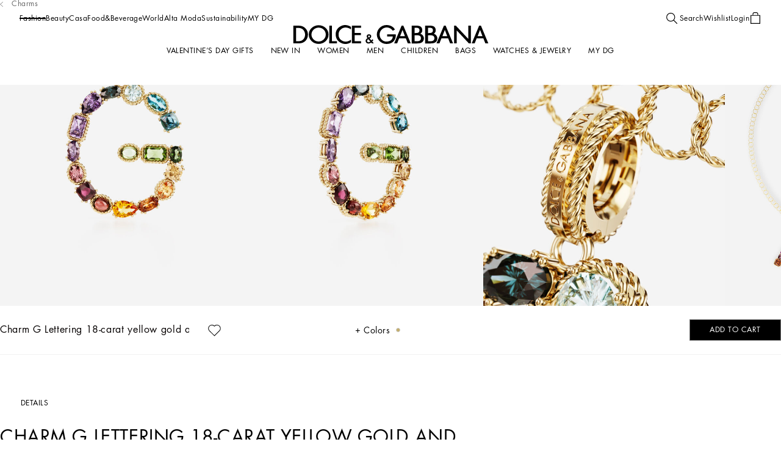

--- FILE ---
content_type: text/javascript; charset=UTF-8
request_url: https://eu4-cdn.inside-graph.com/ig.js
body_size: 47842
content:
var insideFrontInterface = {};
var _insideGraph = function (w, d) {

    function setCookie(name, value, expires, path, domain, secure) {
        var today = new Date(); today.setTime(today.getTime());
        if (expires)
            expires = expires * 1000 * 60 * 60 * 24;
        var expires_date = new Date(today.getTime() + (expires));
        var sameSite = "";
        if (window.location.protocol.indexOf('https') == 0) {
            sameSite = ";SameSite=None";
            secure = true;
        }
        document.cookie = name + "=" + escape(value) + ((expires) ? ";expires=" + expires_date.toGMTString() : "") + ((path) ? ";path=" + path : "") + ((domain) ? ";domain=" + domain : "") + sameSite + ((secure) ? ";secure" : "");
    };

    function getCookie(name) {
        var start = d.cookie.indexOf(name + "=");
        var len = start + name.length + 1;
        if ((!start) && (name != d.cookie.substring(0, name.length)))
            return null;
        if (start == -1)
            return null;
        var end = d.cookie.indexOf(";", len);
        if (end == -1)
            end = d.cookie.length;
        return unescape(d.cookie.substring(len, end));
    };

    function deleteCookie(name, domain) {
        document.cookie = name + "=;path=/" + ((domain) ? ";domain=" + domain : "") + ";max-age=-1";
    };

    function getLocalstorage(name) {
        try {
            return localStorage ? localStorage.getItem(name) : undefined;
        } catch (error) {
           
        }
    }
    
    function setLocalstorage(name, value) {
        try {
            if(localStorage) localStorage.setItem(name, value);
        } catch (error) {
           
        }
    }

    function removeLocalstorage(name) {
        try {
            if(localStorage) localStorage.removeItem(name);
        } catch (error) {
           
        }
    }

    function getQueryStringParameterByName(name, url) {
        if (!url) url = window.location.href;
        name = name.replace(/[\[\]]/g, '\\$&');
        var regex = new RegExp('[?&]' + name + '(=([^&#]*)|&|#|$)', 'i'),
            results = regex.exec(url);
        if (!results) return null;
        if (!results[2]) return '';
        return decodeURIComponent(results[2].replace(/\+/g, ' '));
    }

    function defer(callback, test, interval) {
        if (test()) {
            callback();
            return;
        }
        var _ramp = (typeof (interval) == "undefined");
        var _interval = _ramp ? 10 : interval;
        var _spin = function () {
            if (test()) {
                callback();
            } else {
                if (_ramp)
                    _interval = _interval >= 1000 ? 1000 : _interval * 2;
                setTimeout(_spin, _interval);
            }
        };
        setTimeout(_spin, _interval);
    }

    function log() {
        if (_logging && typeof (console) != "undefined" && console != null && typeof (console.log) == "function") {
           
        }
    }

    function error() {
        if (typeof (console) != "undefined" && console != null && typeof (console.error) == "function") {
           
        }
    }

    var ieVersion = (function () {
        var version,
            matches;

        if (window.navigator.appName === 'Microsoft Internet Explorer') {
            // Check if the user agent has the pattern "MSIE (one or more numbers).(one or more numbers)";
            matches = /MSIE ([0-9]+\.[0-9]+)/.exec(window.navigator.userAgent);

            if (matches) {
                version = window.parseFloat(matches[1]);
            }
        }

        // undefined value means not IE
        return version;
    })();

    w["_insideProtocol"] = "https://";
w["_insideCluster"] = "eu4";
w["_insideGraphUrl"] = w["_insideProtocol"] + "eu4-live.inside-graph.com/";
w["_insideSocialUrl"] = w["_insideProtocol"] + "eu4-live.inside-graph.com/";
w["_insideCDN"] = w["_insideProtocol"] + "eu4-cdn.inside-graph.com/";
w["_insideCDN2"] = "eu4-cdn.inside-graph.com/";
w["_insideScriptVersion"] = "147bb0b065-141148";
w["_insideLive"] = true;
w["_insideIsLive"] = w["_insideLive"];
w["_insideDisableLongPolling"] = true;


    var _callback = {};
    var _pid = getCookie("inside-pid") || null;
    var _domain = typeof (_insideCookieDomain) != "undefined" ? _insideCookieDomain : null;
    var _path = typeof (_insideCookiePath) != "undefined" ? _insideCookiePath : null;
    var _logging = (typeof (_insideLogging) == "boolean" && _insideLogging) || !w["_insideIsLive"] ? true : false;

    if (_pid == "" || _pid == "null") _pid = null;
    if (_domain == "" || _domain == "null") _domain = null;
    if (_path == "" || _path == "null") _path = null;

    var _ua = navigator.userAgent;
    var _dev =
        _ua.match(/GoogleTV|SmartTV|Internet.TV|NetCast|NETTV|AppleTV|boxee|Kylo|Roku|DLNADOC|CE\-HTML/i) ? '4'
            : _ua.match(/Xbox|PLAYSTATION.3|PlayStation 4|Wii/i) ? '4'
                : _ua.match(/iPad/i) || _ua.match(/tablet/i) && !_ua.match(/Tablet PC/) && !_ua.match(/RX-34/i) || _ua.match(/FOLIO/i) ? '3'
                    : (navigator.platform === 'MacIntel' && navigator.maxTouchPoints > 1) ? '3'
                    : _ua.match(/Linux/i) && _ua.match(/Android/i) && !_ua.match(/Fennec|mobi|HTC.Magic|HTCX06HT|Nexus.One|SC-02B|fone.945/i) ? '3'
                        : _ua.match(/Kindle/i) || _ua.match(/Mac.OS/i) && _ua.match(/Silk/i) ? '3'
                            : _ua.match(/GT-P10|SC-01C|SHW-M180S|SGH-T849|SCH-I800|SHW-M180L|SPH-P100|SGH-I987|zt180|HTC(.Flyer|\_Flyer)|Sprint.ATP51|ViewPad7|pandigital(sprnova|nova)|Ideos.S7|Dell.Streak.7|Advent.Vega|A101IT|A70BHT|MID7015|Next2|nook/i) || _ua.match(/MB511/i) && _ua.match(/RUTEM/i) ? '3'
                                : _ua.match(/BOLT|Fennec|Iris|Maemo|Minimo|Mobi|mowser|NetFront|Novarra|Prism|RX-34|Skyfire|Tear|XV6875|XV6975|Google.Wireless.Transcoder/i) ? '2'
                                    : _ua.match(/Opera/i) && _ua.match(/Windows.NT.5/i) && _ua.match(/HTC|Xda|Mini|Vario|SAMSUNG\-GT\-i8000|SAMSUNG\-SGH\-i9/i) ? '2'
                                        : _ua.match(/Windows.(NT|XP|ME|9)/) && !_ua.match(/Phone/i) || _ua.match(/Win(9|.9|NT)/i) ? '1'
                                            : _ua.match(/Macintosh|PowerPC/i) && !_ua.match(/Silk/i) ? '1'
                                                : _ua.match(/Linux/i) && _ua.match(/X11/i) ? '1'
                                                    : _ua.match(/Solaris|SunOS|BSD/i) ? '1'
                                                        : _ua.match(/Bot|Crawler|Spider|Yahoo|ia_archiver|Covario-IDS|findlinks|DataparkSearch|larbin|Mediapartners-Google|NG-Search|Snappy|Teoma|Jeeves|TinEye/i) && !_ua.match(/Mobile/i) ? '1'
                                                            : '2';

    var tracking = {
        ready: false,
        current: null,
        onload: null,

        pid: "",
        accessKey: "",
        accessCheck: "",
        enabled: [],
        ieVersion: ieVersion,
        video: false,
        bridge: null,
        state: 0,
        viewId: null,
        viewTimestamp: null
    };

    var lastView = null;
    var lastTracker = null;
    var lastVisitorData = null;
	var lastVisitorId = null;
    var lastVisitorName = null;
    var emptyResetCallback = function () { };

    tracking.getTracker = function (tracker) {

        lastTracker = Object.assign({}, tracker);

        var _initialised = false, _queue = [];

        var _tracker = {
            timing: [],
            account: tracker.account,
            subsiteId: typeof (tracker.subsiteId) != "undefined" && tracker.subsiteId != null ? tracker.subsiteId : "",
            visitorId: typeof (tracker.visitorId) != "undefined" && tracker.visitorId != null ? tracker.visitorId : "",
            visitorName: typeof (tracker.visitorName) != "undefined" && tracker.visitorName != null ? tracker.visitorName : "",
            visitorData: typeof (tracker.visitorData) != "undefined" ? tracker.visitorData : null,
            device: _dev,
            url: d.location.href,
            referrer: d.referrer,
            transItems: [],
            trafficLimiter: null,
            features: [],
            cf: false,
            noCookie: (typeof (tracker.noCookie) === "boolean" ? tracker.noCookie : false) || (typeof (_insideNoCookie) === "boolean" ? _insideNoCookie : false),
            resetCallback: typeof (tracker.resetCallback) === "function" ? tracker.resetCallback : emptyResetCallback,
            connectImmediately: (window._insideConnectImmediately||false) || (tracker.connectImmediately||false),
            orderCreatedOn: undefined,

            init: function () {
                if (_initialised)
                    return;

                _initialised = true;

                _tracker.processActions();
            },

            processActions: function() {
                // Shallow copy and clear the queued actions
                var queue = [];
                for (var i = 0; i < _queue.length; i++) {
                    queue.push(_queue[i]);
                }
                _queue = [];

                // Process the queued actions
                for (var i = 0; i < queue.length; i++) {
                    if (queue[i].action == "trackView")
                        _tracker.trackView(queue[i].data);
                    else if (queue[i].action == "trackForm")
                        _tracker.trackForm(queue[i].data);
                    else if (queue[i].action == "trackOrder")
                        _tracker.trackOrder(queue[i].data);
                    else if (queue[i].action == "addItem")
                        _tracker.addItem(queue[i].data);
                }
            },

            trackView: function (view) {

                lastView = Object.assign({}, view);

                if (_initialised && tracking.state !== 1) {
                    if (_tracker.account != "") {
                        if (tracking.state === 0) {
                            tracking.state = 1;
                        }
                        var inside_ignore_screenshare_app = null;
                        var inside_ignore_screenshare_app_cookie = null;
                        var svid, swid, desktop_ss_cookie;
                        try {
                            inside_ignore_screenshare_app_cookie = getCookie("inside-app-ss");
                            inside_ignore_screenshare_app = getQueryStringParameterByName("inside_app_ss");
                            svid = getQueryStringParameterByName("inside-svid");
                            swid = getQueryStringParameterByName("inside-swid");
                            desktop_ss_cookie = getCookie("inside-desktop-ss");
                        } catch (ex) {
                            inside_ignore_screenshare_app = null;
                            inside_ignore_screenshare_app_cookie = null;
                        }

                        if(svid && swid) {
                            desktop_ss_cookie = 'user:' + swid+ ':' + svid;
                            setCookie("inside-desktop-ss", desktop_ss_cookie, 1, '/');
                        }
                        
                        if(desktop_ss_cookie) {
                            svid = desktop_ss_cookie.split(':')[2];
                            swid = desktop_ss_cookie.split(':')[1];
                            // check if screen share session is still active
                            fetch(_insideSocialUrl + 'api/videochat/screenshare/checkstatus', {
                                method: "POST",
                                headers: { 'Content-Type': 'application/json' },
                                body: JSON.stringify({ visitorid: svid, websiteid: swid })
                            })
                                .then(function(response){ return response.json(); })
                                .then(function (response) {
                                    if(response.active) {
                                        _insideGraph.loadJS(_insideCDN + 'js/inside.front.transferbasket.js?v=' + _insideScriptVersion, function () {
                                            return typeof insideFrontInterface.initTransferBasketModule === 'function';
                                        }, function () {
                                            insideFrontInterface.initTransferBasketModule(desktop_ss_cookie, response.enableTransferBasket);
                                        });
                                    } else {
                                        deleteCookie("inside-desktop-ss");
                                        var params = new URLSearchParams(window.location.search);
                                        params.delete('inside-svid');
                                        params.delete('inside-swid');
                                        window.location.href = window.location.href.split('?')[0] + '?' +  params.toString();
                                    }
                                });
                            return;
                        }

                        if (inside_ignore_screenshare_app == true || inside_ignore_screenshare_app == "true") {
                            setCookie("inside-app-ss", "true", 1, '/');
                            return
                        }
                        else if (typeof (inside_ignore_screenshare_app) != "undefined"
                            && inside_ignore_screenshare_app != null
                            && inside_ignore_screenshare_app != ""
                            && inside_ignore_screenshare_app != true && inside_ignore_screenshare_app != "true") {
                            setCookie("inside-app-ss", "true", -1, '/');
                        } else if (inside_ignore_screenshare_app_cookie == "true") {

                            return;
                        }

                        if (checkVisitorCookieLockout({ "tracker": _tracker, "view": view }))
                            return;

                        if (_tracker.timing.length == 0 && typeof (performance) != "undefined" && typeof (performance.timing) != "undefined") {
                            try {
                                var t = performance.timing;
                                _tracker.timing = [
                                    t.responseStart - t.requestStart,
                                    t.responseEnd - t.responseStart,
                                    t.domInteractive - t.domLoading,
                                    t.domComplete - t.domInteractive,
                                    t.domComplete - t.fetchStart
                                ];
                            }
                            catch (e) { }
                        }

                        var tltsid = getCookie("TLTSID");
                        if (tltsid != null && tltsid != "") {
                            if (typeof (view.data) !== "object")
                                view.data = {};
                            view.data["tltsid"] = tltsid;
                        }

                        var jsessionid = getCookie("JSESSIONID");
                        if (jsessionid != null && jsessionid != "") {
                            if (typeof (view.data) !== "object")
                                view.data = {};
                            view.data["jsessionid"] = jsessionid.split(':')[0];
                        }

                        var UrCapture = getCookie("UrCapture");
                        if (UrCapture != null && UrCapture != "") {
                            if (typeof (view.data) !== "object")
                                view.data = {};
                            view.data["UrCapture"] = UrCapture;
                        }

                        var TL_RTG = getCookie("TL_RTG");
                        if (TL_RTG != null && TL_RTG != "") {
                            if (typeof (view.data) !== "object")
                                view.data = {};
                            view.data["UrCapture"] = TL_RTG;
                        }

                        var connid = null;
                        try {
                            if (_insideGraph.jQuery.inside.isConnected()) {
                                connid = _insideGraph.jQuery.inside.connection.id;
                            } else {
                                connid = null;
                            }
                        } catch (ex) {
                            connid = null;
                        }

                        var chatlinkkey = chatlinktype = chatlinksrc = inside_id = inside_sfid = inside_zdid = inside_tid = inside_em = inside_ph = null;
                        try {
                            chatlinkkey = getQueryStringParameterByName("insidechatlink");
                            chatlinktype = getQueryStringParameterByName("insidechatlinktype");
                            chatlinksrc = getQueryStringParameterByName("insidechatlinksrc");
                            inside_id = getQueryStringParameterByName("inside_id");
                            inside_sfid = getQueryStringParameterByName("inside_sf");
                            inside_zdid = getQueryStringParameterByName("inside_zd");
                            inside_tid = getQueryStringParameterByName("inside_tid");
                            inside_em = getQueryStringParameterByName("inside_em");
                            inside_ph = getQueryStringParameterByName("inside_ph");
                        } catch (ex) {
                            chatlinkkey = inside_id = inside_sfid = inside_zdid = inside_tid = inside_em = inside_ph = null;
                        }

                        var itemstr = "";
                        var basketJson = getLocalstorage("inside-basket");
                        if (basketJson && typeof (view.orderId) != "undefined") {
                            var basket = null;
                            try {
                                basket = JSON.parse(basketJson);
                            } catch (_) { }
                            if (basket && view.orderId == basket.orderId && basket.items && basket.items.length > 0) {
                                if (basket.createdOn) {
                                    itemstr += "&ctd=" + encodeURIComponent(basket.createdOn);
                                }
                                var com = (typeof (basket.complete) == "string" && basket.complete.toLowerCase() == "true" || typeof (basket.complete) == "boolean" && basket.complete) ? "1" : "0";
                                var upd = (typeof (basket.update) == "string" && basket.update.toLowerCase() == "true" || typeof (basket.update) == "boolean" && basket.update) ? "1" : "0";
                                itemstr += "&com=" + com + "&upd=" + upd;
                                for (var i = 0; i < basket.items.length; i++) {
                                    var item = basket.items[i];
                                    if (typeof (item.sku) != "undefined")
                                        itemstr += "&i" + i + "_s=" + encodeURIComponent(item.sku);
                                    if (typeof (item.upc) != "undefined")
                                        itemstr += "&i" + i + "_u=" + encodeURIComponent(item.upc);
                                    if (typeof (item.productId) != "undefined")
                                        itemstr += "&i" + i + "_id=" + encodeURIComponent(item.productId);
                                    itemstr += "&i" + i + "_n=" + encodeURIComponent(item.name);
                                    if (typeof (item.category) != "undefined")
                                        itemstr += "&i" + i + "_cat=" + encodeURIComponent(item.category);
                                    if (typeof (item.price) != "undefined")
                                        itemstr += "&i" + i + "_p=" + encodeURIComponent(item.price);
                                    if (typeof (item.qty) != "undefined")
                                        itemstr += "&i" + i + "_q=" + encodeURIComponent(item.qty);
                                    if (typeof (item.img) != "undefined")
                                        itemstr += "&i" + i + "_i=" + encodeURIComponent(item.img);
                                    if (typeof (item.url) != "undefined")
                                        itemstr += "&i" + i + "_iurl=" + encodeURIComponent(item.url);
                                }
                            }
                        }

                        if (!_tracker.visitorData) {
                            if (typeof lastVisitorData !== "undefined" && lastVisitorData !== null && typeof lastVisitorData === "object")
                                _tracker.visitorData = lastVisitorData;
                        } else {
                            lastVisitorData = _tracker.visitorData;
                        }
						
						if (!_tracker.visitorId) {
                            if (typeof lastVisitorId !== "undefined" && lastVisitorId !== null && lastVisitorId !== "")
                                _tracker.visitorId = lastVisitorId;
                        } else {
                            lastVisitorId = _tracker.visitorId;
                        }

                        if (!_tracker.visitorName) {
                            if (typeof lastVisitorName !== "undefined" && lastVisitorName !== null && lastVisitorName !== "")
                                _tracker.visitorName = lastVisitorName;
                        } else {
                            lastVisitorName = _tracker.visitorName;
                        }

                        var url = w["_insideSocialUrl"] + "page";
                        if (_tracker.cf) {
                            _tracker.cf = false;
                            url += "/cf";
                        }
                        url += "?_=" + ((1 * new Date()) + Math.random());
                        var data = "acc=" + encodeURIComponent(_tracker.account)
                            + "&sid=" + encodeURIComponent(_tracker.subsiteId)
                            + "&url=" + encodeURIComponent(_tracker.url)
                            + (_tracker.visitorId != "" ? "&mid=" + encodeURIComponent(_tracker.visitorId) : "")
                            + (_tracker.visitorName != "" ? "&mn=" + encodeURIComponent(_tracker.visitorName) : "")
                            + (_tracker.visitorData != null ? "&md=" + encodeURIComponent(JSON.stringify(cd(_tracker.visitorData))) : "")
                            + "&dev=" + encodeURIComponent(_dev)
                            + "&dt=" + encodeURIComponent(view.type)
                            + "&dv=" + encodeURIComponent(view.name)
                            + "&hn=" + encodeURIComponent(w.location.protocol + "//" + w.location.hostname)
                            + (typeof (view.category) != "undefined" ? "&cat=" + encodeURIComponent(view.category) : "")
                            + (typeof (view.sku) != "undefined" ? "&sku=" + encodeURIComponent(view.sku) : "")
                            + (typeof (view.price) != "undefined" ? "&price=" + encodeURIComponent(view.price) : "")
                            + (typeof (view.orderId) != "undefined" ? "&oid=" + encodeURIComponent(view.orderId) : "")
                            + (typeof (view.orderTotal) != "undefined" ? "&tot=" + encodeURIComponent(view.orderTotal) : "")
                            + (typeof (view.currentOrders) == "object" && typeof (view.currentOrders.length) != "undefined" ? "&orders=" + encodeURIComponent(JSON.stringify(cd(view.currentOrders))) : "")
                            + (typeof (view.img) != "undefined" ? "&img=" + encodeURIComponent(view.img) : "")
                            + (typeof (view.url) != "undefined" ? "&curl=" + encodeURIComponent(view.url) : "")
                            + (typeof (_tracker.referrer) != "undefined" ? "&ref=" + encodeURIComponent(_tracker.referrer) : "")
                            + (typeof (view.tags) != "undefined" ? "&tags=" + encodeURIComponent(view.tags) : "")
                            + (typeof (view.data) === "object" ? "&data=" + encodeURIComponent(JSON.stringify(cd(view.data))) : "")
                            + (typeof (view.node) != "undefined" ? "&node=" + encodeURIComponent(view.node) : "")
                            + "&timing=" + (_tracker.timing.length > 0 ? _tracker.timing.join() : "")
                            + "&lang=" + (w.navigator.language || w.navigator.userLanguage)
                            + "&tz=" + (new Date()).getTimezoneOffset()
                            + "&scw=" + (screen.width) + "&sch=" + (screen.height)
                            + (connid != null ? "&connid=" + connid : "")
                            + (chatlinkkey ? "&clkey=" + chatlinkkey : "")
                            + (chatlinktype ? "&cltype=" + chatlinktype : "")
                            + (chatlinksrc ? "&clsrc=" + chatlinksrc : "")
                            + (inside_id ? "&uid=" + inside_id : "")
                            + (inside_sfid ? "&sfid=" + inside_sfid : "")
                            + (inside_zdid ? "&zdid=" + inside_zdid : "")
                            + (inside_tid ? "&tid=" + inside_tid : "")
                            + (inside_em ? "&em=" + inside_em : "")
                            + (inside_ph ? "&ph=" + inside_ph : "")
                            + itemstr;

                        if (_tracker.features.indexOf('video_chat') >= 0) {
                            videoChatSupported(function (audio,video) {
                                tracking.video = audio && video;
                                tracking.audio = audio;
                                data += "&video=" + (tracking.video ? "1" : "0") + "&audio=" + (tracking.audio ? "1" : "0");
                                track(url, data, "view", _tracker.account);
                            });
                        } else {
                            track(url, data, "view", _tracker.account);
                        }
                    }
                }
                else
                    _queue.push({ "action": "trackView", "data": view });
            },

            trackForm: function (form) {
                if (_initialised && tracking.state !== 1) {
                    if (_tracker.account != "") {
                        var url = w["_insideSocialUrl"] + "form?_=" + + ((1 * new Date()) + Math.random());
                        var data = "acc=" + encodeURIComponent(_tracker.account)
                            + "&sid=" + encodeURIComponent(_tracker.subsiteId)
                            + "&url=" + encodeURIComponent(d.location.href)
                            + (_tracker.visitorId ? "&mid=" + encodeURIComponent(_tracker.visitorId) : "")
                            + "&dev=" + encodeURIComponent(_dev)
                            + "&hn=" + encodeURIComponent(w.location.protocol + "//" + w.location.hostname)
                            + "&name=" + encodeURIComponent(form.name)
                            + "&status=" + encodeURIComponent(form.status)
                            + "&complete=" + (typeof (form.complete) != "undefined" && form.complete ? "1" : "0")
                            + (typeof (form.data) === "object" ? "&data=" + encodeURIComponent(JSON.stringify(cd(form.data))) : "");

                        track(url, data, "form", _tracker.account);
                    }
                }
                else
                    _queue.push({ "action": "trackForm", "data": form });
            },

            trackOrder: function (trans) {
                var orderCreatedOn = getLocalstorage("inside-orderCreatedOn");
                if (!orderCreatedOn) {
                    orderCreatedOn = new Date().toUTCString();
                    setLocalstorage("inside-orderCreatedOn", orderCreatedOn);
                }
                trans.createdOn = orderCreatedOn;

                let persistedBasket = undefined;

                if (trans?.complete === true || (trans?.complete != undefined && typeof (trans.complete) == "string" && trans.complete.toLowerCase() == "true")) {

                    let persistedBasketStr = getLocalstorage("inside-basket");
                    if (persistedBasketStr) {
                        persistedBasket = JSON.parse(persistedBasketStr);
                    }

                    removeLocalstorage("inside-basket");
                    removeLocalstorage("inside-orderCreatedOn")
                } else {
                    trans.items = _tracker.transItems;
                    setLocalstorage("inside-basket", JSON.stringify(trans));
                }

                if (_initialised && tracking.state !== 1) {
                    if (_tracker.account != "") {
                        var itemstr = "";

                        if (trans?.complete === true || (trans?.complete != undefined && typeof (trans.complete) == "string" && trans.complete.toLowerCase() == "true")) {
                            if (_tracker.transItems.length < 1) {
                                if (persistedBasket && persistedBasket.items && persistedBasket.items.length > 0) {
                                    _tracker.transItems = persistedBasket.items;
                                }
                            }
                        }

                        if (_tracker.transItems.length > 0) {
                            for (var i = 0; i < _tracker.transItems.length; i++) {
                                var item = this.transItems[i];
                                if (typeof (item.sku) != "undefined")
                                    itemstr += "&i" + i + "_s=" + encodeURIComponent(item.sku);
                                if (typeof (item.upc) != "undefined")
                                    itemstr += "&i" + i + "_u=" + encodeURIComponent(item.upc);
                                if (typeof (item.productId) != "undefined")
                                    itemstr += "&i" + i + "_id=" + encodeURIComponent(item.productId);
                                itemstr += "&i" + i + "_n=" + encodeURIComponent(item.name);
                                if (typeof (item.category) != "undefined")
                                    itemstr += "&i" + i + "_cat=" + encodeURIComponent(item.category);
                                if (typeof (item.price) != "undefined")
                                    itemstr += "&i" + i + "_p=" + encodeURIComponent(item.price);
                                if (typeof (item.qty) != "undefined")
                                    itemstr += "&i" + i + "_q=" + encodeURIComponent(item.qty);
                                if (typeof (item.img) != "undefined")
                                    itemstr += "&i" + i + "_i=" + encodeURIComponent(item.img);
                                if (typeof (item.url) != "undefined")
                                    itemstr += "&i" + i + "_iurl=" + encodeURIComponent(item.url);
                            }
                            _tracker.transItems = [];
                        }

                        var url = w["_insideSocialUrl"] + "cart?_=" + + ((1 * new Date()) + Math.random());
                        var data = "acc=" + encodeURIComponent(_tracker.account)
                            + "&sid=" + encodeURIComponent(_tracker.subsiteId)
                            + "&url=" + encodeURIComponent(d.location.href)
                            + (_tracker.visitorId ? "&mid=" + encodeURIComponent(_tracker.visitorId) : "")
                            + "&dev=" + encodeURIComponent(_dev)
                            + "&oid=" + encodeURIComponent(trans.orderId)
                            + "&tot=" + encodeURIComponent(trans.orderTotal)
                            + "&ctd=" + encodeURIComponent(trans.createdOn)
                            + "&com=" + (typeof (trans.complete) == "string" && trans.complete.toLowerCase() == "true" || typeof (trans.complete) == "boolean" && trans.complete ? "1" : "0")
                            + "&upd=" + (typeof (trans.update) == "string" && trans.update.toLowerCase() == "true" || typeof (trans.update) == "boolean" && trans.update ? "1" : "0")
                            + "&hn=" + encodeURIComponent(w.location.protocol + "//" + w.location.hostname)
                            + (typeof (trans.data) === "object" ? "&data=" + encodeURIComponent(JSON.stringify(cd(trans.data))) : "")
                            + (typeof (trans.newOrderId) != "undefined" ? "&noid=" + encodeURIComponent(trans.newOrderId) : "")
                            + itemstr;
                        track(url, data, "order", _tracker.account);
                    }
                }
                else
                    _queue.push({ "action": "trackOrder", "data": trans });
            },

            addItem: function (item) {
                if (_initialised)
                    _tracker.transItems[_tracker.transItems.length] = item;
                else
                    _queue.push({ "action": "addItem", "data": item });
            }
        };
        tracking.current = _tracker;
        tracking.connectImmediately = _tracker.connectImmediately;

        var c1;
        if (typeof (_insideGetId) === "function") {
            c1 = _insideGetId();
        } else {
            c1 = getCookie("inside-" + w["_insideCluster"]);
            if (!c1 || c1 == "null") {
                c1 = getLocalstorage("inside-" + w["_insideCluster"]);
            }
        }

        var c2 = getCookie("inside-pid");
        if (c2 == "" || c2 == "null") c2 = null;
        _pid = c1 != null ? c1 : c2;

        setCookie("inside-c1", "OK", false, "/");
        var trackingConfig = {
            acc: tracker.account,
            pid: _pid || "",
            c1: getCookie("inside-c1") || "",
            dev: _dev,
            url: d.location.href.replace(/([^:]+:\/\/[^\/]+).*/, "$1"),
            sid: _tracker.subsiteId || "",
            nc: _tracker.noCookie
        };
        setCookie("inside-c1", "", -1, "/");

        if (trackingConfig.c1 !== "OK")
            return null;

        var trackingHost;
        if (w._insideLive)
            trackingHost = w._insideSocialUrl.replace("http:", "https:");
        else
            trackingHost = w._insideSocialUrl;

        var crossDomain = !(typeof (tracker.crossDomain) === "boolean" && !tracker.crossDomain);

        if (d.body)
            setupTracker(trackingHost, trackingConfig, crossDomain);
        else
            defer(function () { setupTracker(trackingHost, trackingConfig, crossDomain); }, function () { return !!d.body; });

        return _tracker;
    };

    function setupTracker(host, config, crossDomain) {
        if (window.top !== window || !crossDomain) {
            var url = host + "config?acc=" + config.acc + "&pid=" + config.pid + "&c1=" + config.c1 + "&dev=" + config.dev + "&url=" + encodeURIComponent(config.url) + "&sid=" + config.sid + "&j=1" + (config.nc == 1 ? "&nc=1" : "");
            ajax("GET", url, null, function (data) { tracking.setTracker(data); }, config.acc);
            return;
        }

        tracking.targetOrigin = host.replace(/\/$/, "");
        if (tracking.bridge == null) {
            tracking.bridge = d.createElement("iframe");
            tracking.bridge.id = "inside-bridge";
            tracking.bridge.tabIndex = -1;
            tracking.bridge.src = host + "bridge.html?target=" + encodeURIComponent(w.location.protocol + "//" + w.location.host) + "&cluster=" + encodeURIComponent(w._insideCluster) + "&account=" + encodeURIComponent(config.acc);
            tracking.bridge.style.display = "none !important";
            tracking.bridge.style.visibility = "hidden !important";
            tracking.bridge.style.height = 0;
            tracking.bridge.style.width = 0;
            tracking.bridge.style.border = 0;
            tracking.bridge.style.position = "absolute";
            tracking.bridge.setAttribute("aria-hidden", "true");
            window.addEventListener("message", function (event) {
                if (event.origin === tracking.targetOrigin) {
                    try {
                        var message = JSON.parse(event.data);
                        if (message.type === "Inside.Event") {
                            if (message.name === "load") {
                                tracking.bridge.contentWindow.postMessage(JSON.stringify({ type: "Inside.Event", name: "getTracker", data: config }), tracking.targetOrigin);
                            } else if (message.name === "setTracker") {
                                tracking.setTracker(message.data);
                            }
                        }
                    } catch (err) { }
                }
            });
            document.body.appendChild(tracking.bridge);
        } else {
            tracking.bridge.contentWindow.postMessage(JSON.stringify({ type: "Inside.Event", name: "getTracker", data: config }), tracking.targetOrigin);
        }
    }

    tracking.setTracker = function (data) {
        if (data == null)
            return;

        _pid = data.pid;
        if (_domain == null) {
            _domain = data.domain;
            _path = "/";
        }
        if (typeof (_path) == "undefined" || _path == null)
            _path = "/";

        if (typeof (data.trafficLimiter) != "undefined")
            tracking.current.trafficLimiter = data.trafficLimiter;
        setCookie("inside-pid", "", -1);
        setCookie("inside-pid", "", -1, "/");
        setCookie("inside-pid", "", -1, "/", data.domain);
        if (_domain != data.domain)
            setCookie("inside-pid", "", -1, "/", _domain);

        if (!tracking.current.noCookie) {
            if (typeof (_insideSetId) === "function") {
                _insideSetId(_pid);
            } else {
                setCookie("inside-" + w["_insideCluster"], _pid, 365, _path, _domain);
                setLocalstorage("inside-" + w["_insideCluster"], _pid);
            }
        }

        if (typeof (data.features) !== "undefined")
            tracking.current.features = data.features;

        if (typeof (data.ver) !== "undefined")
            _insideScriptVersion = data.ver;

        if (typeof (data.cf) !== "undefined" && data.cf == 1)
            tracking.current.cf = true;

        _insideGraph.current.init();
    };

    tracking.setCookie = setCookie;
    tracking.getCookie = getCookie;
    tracking.deleteCookie = deleteCookie;
    tracking.loadCSS = loadCSS;
    tracking.loadJS = loadJS;
    tracking.defer = defer;

    tracking.setState = function (state) {
        tracking.state = state;

        if (state === 2) {
            tracking.processQueue();
        }
    }

    tracking.bind = function (eventName, eventCallback) {
        if (typeof eventCallback == "function") {
            if (!_callback[eventName])
                _callback[eventName] = [];
            _callback[eventName].push(eventCallback);
        }
    };

    tracking.doEvent = function (eventName, eventData, callback) {
        var eventCallbackList = _callback[eventName];
        if (eventCallbackList) {
            for (var i = 0; i < eventCallbackList.length; i++) {
                var result = eventCallbackList[i](eventData);
                if (typeof (callback) === "function") {
                    callback(result);
                }
            }
        }
    };

    tracking.hasEvent = function (eventName) {
        return typeof (_callback[eventName]) != "undefined" && _callback[eventName].length > 0;
    };

    tracking.getVisitorDetails = function () {
        return null;
    };

    tracking.getTimeOnPage = function () {
        return new Date().valueOf() - tracking.viewTimestamp;
    }

    function startInside(data) {
        if (data === null) {
            return;
        }

        tracking.accessKey = data.key;
        tracking.accessCheck = data.check;
        try {
            tracking.viewId = parseInt(data.key.split(":")[0]);
        } catch (_) {
            tracking.viewId = 0;
        }
        tracking.viewTimestamp = tracking.viewTimestamp == null ? performance.timing.domInteractive : new Date().valueOf();

        if (tracking.ready) {
            return;
        }

        tracking.pid = data.pid;

        if (typeof (data.enabled) == "undefined" || data.enabled == null)
            return;

        tracking.enabled = data.enabled;

        defer(loadInside, function () { return (tracking.connectImmediately||false) || (d.readyState != "loading" && d.readyState != "interactive"); });
    }

    function loadInside() {
        if (tracking.ready)
            return;
        tracking.ready = true;
        if (typeof (insideFrontInterface) === "undefined" || insideFrontInterface == null || typeof (insideFrontInterface) === "object" && Object.keys(insideFrontInterface).length === 0) {
            _insideGraph.loadModule("framework", "frontend-framework.js.bundle");
        } else {
            _insideGraph.jQuery.inside.startHub();
            tracking.resetting = false;
        }
    }

    var _modules = {};
    var _modulePromises = {};

    tracking.getModules = function() {
        return _modules;
    }

    tracking.getModule = function (name) {
        return _modules[name] || null;
    }

    tracking.initModule = function(name) {
        var module = _modules[name];
        if (typeof (module) != "undefined" && !module.initialized) {
            try {
                module.callback(tracking);
                module.initialized = true;
                _log("[INSIDE] Module '" + name + "' has been initialized.");
                module.error = null;
            }
            catch (err)
            {
                module.error = err;
            }

            var promises = _modulePromises[name];
            if (typeof (promises) !== "undefined") {
                delete _modulePromises[name];
                for (var i = 0; i < promises.length; i++) {
                    if (module.error) {
                        promises[i][1](module.error);
                    } else {
                        promises[i][0]();
                    }
                }
            }

            return !module.error;
        }
        return true;
    }

    tracking.registerModule = function(name, callback, initialize) {
        _modules[name] = { name: name, callback: callback, initialized: false };
        if (initialize || typeof (_modulePromises[name]) !== "undefined") {
            tracking.initModule(name);
        }
    }

    tracking.loadModule = function(name, filename) {
        return new Promise(function(resolve, reject) {
            var module = _modules[name];
            if (!module) {
                if (typeof (_modulePromises[name]) === "undefined") {
                    _modulePromises[name] = [[ resolve, reject ]];
                    loadJS(_insideCDN + "js/" + filename + "?v=" + _insideScriptVersion);
                } else {
                    _modulePromises[name].push([ resolve, reject ]);
                }
            } else if (tracking.initModule(name)) {
                resolve();
            } else {
                reject();
            }
        });
    }

    tracking.loadJS = loadJS;
    function loadJS(src, instance, onload) {
        var s = d.createElement("script");
        s.type = "text/javascript";
        s.src = src;
        s.async = true;
        if (onload) loadCallback(instance, onload);
        var head = d.getElementsByTagName("head")[0];
        if (head) {
            head.appendChild(s);
        } else {
            d.body.appendChild(s);
        }
    };

    var _loadedCSS = {};
    function loadCSS(href, callback) {
        var exists = function () {
            if (_loadedCSS[href])
                return true;

            for (var i in d.styleSheets) {
                if (d.styleSheets[i].href == href) {
                    _loadedCSS[href] = true;
                    return true;
                }
            }
            return false;
        };

        if (exists()) {
            if (callback) {
                callback();
            }
            return;
        }

        _loadedCSS[href] = true;
        var s = d.createElement('link');
        s.setAttribute('rel', 'stylesheet');
        s.setAttribute('type', 'text/css');
        s.setAttribute('media', 'all');
        s.setAttribute('href', href);

        if (callback) {
            defer(callback, exists);
        }
        var head = d.getElementsByTagName('head')[0];
        if (head) {
            head.appendChild(s);
        } else {
            d.body.appendChild(s);
        }
    };

    function loadCallback(check, callback) {
        if (typeof (check) === "function") {
            defer(callback, check);
        }
    };

    tracking.log = _log;
    function _log() {
        try {
            if ((!_inside || !_inside.suppressLogging) && typeof (console) !== "undefined") {
                if (typeof (console.debug) === "function" && typeof (console.debug.apply) === "function")
                    console.debug.apply(this, arguments);
                else if (typeof (console.log) === "function" && typeof (console.log.apply) === "function")
                    console.log.apply(this, arguments);
            }
        } catch (e) {
            //IE, edge, safari throws an error here
            // "invalid calling object" 
        }
    };

    tracking.loaded = false;
    tracking.processQueue = processQueue;
    function processQueue() {
        var tracker = tracking.current;
        if (typeof _inside === "object" && typeof _inside.length != "undefined") {
            for (var i = 0; i < _inside.length; i++) {
                if (typeof _inside[i] === "object") {
                    if (_inside[i].action == "getTracker")
                        tracker = tracking.getTracker(_inside[i]);
                    if (tracker != null) {
                        if (_inside[i].action == "trackView")
                            tracker.trackView(_inside[i]);
                        else if (_inside[i].action == "trackOrder")
                            tracker.trackOrder(_inside[i]);
                        else if (_inside[i].action == "addItem")
                            tracker.addItem(_inside[i]);
                        else if (_inside[i].action == "trackForm")
                            tracker.trackForm(_inside[i]);
                        else if (_inside[i].action == "triggerEvent") {
                            if (_insideGraph) {
                                if (!_insideGraph.triggerEvents) {
                                    _insideGraph.triggerEvents = [];
                                }
                                _insideGraph.triggerEvents.push(_inside[i]);
                            }
                        }
                    }
                    if (_inside[i].action == "bind") {
                        try {
                            tracking.bind(_inside[i].name, _inside[i].callback);
                        }
                        catch (ex) { }
                    }
                    if (_inside[i].action == "getVisitorDetails" && typeof (_inside[i].callback) == "function") {
                        tracking.getVisitorDetails = _inside[i].callback;
                    }
                }
                else if (typeof _inside[i] === "function" && tracker != null)
                    _inside[i](tracker);
            }
            _inside.length = 0;
        }

        if (typeof (tracker) === "object" && tracker != null) {
            tracker.processActions();
        }

        if (!tracking.loaded) {
            tracking.loaded = true;
            tracking.doEvent("onload", tracker);
        }
    }

    function ajax(method, url, data, callback, account) {
        var xhr = null;
        if (typeof (XMLHttpRequest) != "undefined") {
            xhr = new XMLHttpRequest();
        }
        else {
            try {
                try { xhr = new ActiveXObject("MSXML2.XMLHTTP.3.0"); }
                catch (ex) { xhr = new ActiveXObject("Microsoft.XMLHTTP"); }
            } catch (ex) { }
        }
        if (xhr != null) {
            xhr.onreadystatechange = function () {
                if (xhr.readyState == 4 && xhr.status == 200 && xhr.responseText != "")
                    callback(JSON.parse(xhr.responseText));
            };
            try {
                if (account && url.indexOf("acc=") === -1) {
                    url += (url.indexOf("?") === -1 ? "?" : "&") + "acc=" + encodeURIComponent(account);
                }
                xhr.open(method, url, true);
                xhr.setRequestHeader("Content-type", "application/x-www-form-urlencoded");
                xhr.send(data);
            } catch (ex) {
                jsonp(url, data, callback);
            }
        }
    }

    var _jsonp = {}, _jsonpi = 1;
    function jsonp(url, data, callback) {
        url = url + (url.indexOf("?") == -1 ? "?" : "&") + data;
        if (url.length > 2000)
            return;

        var s = d.createElement("script");

        var i = 0;
        if (typeof (callback) == "function") {
            i = _jsonpi++;
            _jsonp[i.toString()] = { "callback": callback, "script": s };
        }

        s.type = "text/javascript";
        s.src = url + "&cb=" + i;
        s.async = true;
        var head = d.getElementsByTagName("head")[0];
        if (head) {
            head.appendChild(s);
        } else {
            d.body.appendChild(s);
        }
    }

    tracking.jsonpCallback = jsonpCallback;
    function jsonpCallback(cb, data) {
        var entry = _jsonp[cb];
        if (entry != "undefined") {
            entry.callback(data);
            entry.script.parentNode.removeChild(entry.script);
            delete _jsonp[cb];
        }
    }

    tracking.reset = reset;
    tracking.resetting = false;

    function _handleReset(optin) {
        var resetCallback = tracking.current.resetCallback;

        tracking.ready = false;
        tracking.loaded = false;
        tracking.state = 0;

        if (_insideGraph.jQuery && _insideGraph.jQuery.inside) {
            _insideGraph.jQuery.inside.reset();
        }

        if (typeof (optin) === "boolean" && !optin) {

            // Clean up storage
            if (tracking.bridge != null) {
                tracking.bridge.contentWindow.postMessage(JSON.stringify({ type: "Inside.Event", name: "reset" }), tracking.targetOrigin)
            }

            delete _insideGraph.pid;
            deleteCookie("inside-" + w["_insideCluster"], _domain);
            removeLocalstorage("inside-" + w["_insideCluster"]);

            tracking.pid = "";
        }

        tracking.current = null;

        window._inside = [];
        if (typeof (resetCallback) === "function" && resetCallback !== emptyResetCallback) {
            resetCallback(optin);
        } else if (lastTracker && lastView) {
            window._inside.push(lastTracker);
            window._inside.push(lastView);
            setTimeout(tracking.processQueue, 250);
        }
    }

    function reset(optin) {
        if (tracking.resetting || !tracking.current) {
            return;
        }

        if (typeof (insideChatPane) === "object" && insideChatPane && typeof (insideChatPane.reset) === "function") {
            insideChatPane.reset(optin);
        }

        if (typeof (insideAPI) === "object" && typeof (optin) === "boolean" && !optin) {
            insideAPI.post("api/visitor/optout", {}, function () { _handleReset(optin); }, function () { _handleReset(optin); });
        } else {
            _handleReset(optin);
        }
    }

    function track(url, data, name, account) {
        ajax(
            "POST",
            url,
            data + "&pid=" + _pid,
            function (data) {
                startInside(data);
                if (name) {
                    tracking.doEvent(name, data);
                }
            },
            account
        );
    }

    function eh(str) {
        var p = d.createElement("p"); p.innerHTML = str.replace(/</g, '&lt;').replace(/>/g, '&gt;');
        return String(p.textContent || p.innerText).replace(/</g, '&lt;').replace(/>/g, '&gt;');
    }

    function cd(d) {
        var nd;
        if (typeof (d) == "object" && typeof (d.length) != "undefined") {
            nd = [];
            for (var key in d) {
                if (typeof (d[key]) != "function") {
                    if (typeof (d[key]) === "object")
                        nd.push(cd(d[key]));
                    else if (typeof (d[key]) == "number" || typeof (d[key]) == "boolean")
                        nd.push(d[key]);
                    else if (d[key] != null)
                        nd.push(d[key].toString());
                }
            }
        }
        else if (typeof (d) == "object") {
            nd = {};
            for (var key in d) {
                if (typeof (d[key]) != "function") {
                    if (typeof (d[key]) === "object")
                        nd[key] = cd(d[key]);
                    else if (typeof (d[key]) == "number" || typeof (d[key]) == "boolean")
                        nd[key] = d[key];
                    else if (d[key] != null)
                        nd[key] = d[key].toString();
                }
            }
        }
        else if (typeof (d) == "number" || typeof (d) == "boolean")
            nd = d;
        else if (typeof (d.toString) != "undefined")
            nd = d.toString();
        else
            nd = "";
        return nd;
    }

    function checkVisitorCookieLockout(context) {
        var lockout = false;
        var visitorCookie = null;
        try {
            if (_pid != null) {
                visitorCookie = _pid.split("-");
                if (visitorCookie.length >= 4 && (visitorCookie[2] != "0" || visitorCookie[3] != "0")) {
                    try {
                        var pageLock = parseInt(visitorCookie[2]);
                        var timeLock = parseInt(visitorCookie[3]);

                        if (timeLock > 0) {
                            if (new Date() < new Date(timeLock * 60000)) {
                                if (pageLock > 0) {
                                    lockout = true;
                                    pageLock--;
                                    if (pageLock == 0)
                                        timeLock = 0;
                                }
                            }
                        } else if (pageLock > 0) {
                            lockout = true;
                            pageLock--;
                        }

                        if (!lockout) {
                            pageLock = 0;
                            timeLock = 0;
                        }

                        visitorCookie[2] = pageLock.toString();
                        visitorCookie[3] = timeLock.toString();
                        _pid = visitorCookie.join("-");

                        if (!tracking.current.noCookie) {
                            setCookie("inside-" + w["_insideCluster"], _pid, 365, _path, _domain);
                        }
                    }
                    catch (ex) { }
                }
            }
        } catch (ex) {
            error("[INSIDE] Error parsing inside-pid: ", ex);
        }

        if (typeof (context) == "undefined" || context == null)
            return true;

        var tracker = context.tracker;
        var view = context.view;

        if (typeof (tracker) != "undefined" && typeof (view) != "undefined" && tracker != null && view != null && tracker.trafficLimiter != null) {
            if (checkTraffic(context)) {
                if (lockout) {
                    lockout = false;
                    if (visitorCookie != null) {
                        visitorCookie[2] = "0";
                        visitorCookie[3] = "0";
                        _pid = visitorCookie.join("-");
                    }
                    if (!tracking.current.noCookie) {
                        setCookie("inside-" + w["_insideCluster"], _pid, 365, _path, _domain);
                    }
                }
            } else if (!lockout) {
                lockout = true;
                if (visitorCookie != null) {
                    visitorCookie[2] = tracker.trafficLimiter.pageLock.toString();
                    visitorCookie[3] = (parseInt(new Date().getTime() / 60000) + tracker.trafficLimiter.timeLock).toString();
                    _pid = visitorCookie.join("-");
                }
                if (!tracking.current.noCookie) {
                    setCookie("inside-" + w["_insideCluster"], _pid, 365, _path, _domain);
                }
            }
        }

        return lockout;
    }

    function checkTraffic(context) {
        if (typeof (context) == "undefined" || context == null)
            return true;

        if (typeof (context.tracker) != "undefined" && context.tracker.trafficLimiter != null) {
            if (context.tracker.trafficLimiter.filters.length == 0)
                return false;

            for (var i = 0; i < context.tracker.trafficLimiter.filters.length; i++) {
                var filter = context.tracker.trafficLimiter.filters[i];
                var prop = filter.property.split(".");
                var source = context[prop[0]];
                if (source != null) {
                    var check = checkFilter(filter, source);
                    if (filter.exclude)
                        check = !check;
                    if (!check)
                        return false;
                }
            }
        }
        return true;
    }

    function checkFilter(filter, source) {
        try {
            var obj = source;
            var prop = filter.property.split(".");
            for (var i = 1; i < prop.length; i++) {
                if (typeof (obj[prop[i]]) != "undefined") {
                    obj = obj[prop[i]];
                    break;
                } else {
                    obj = null;
                }
			}
			if (filter.propertyType == "number" && filter.value == "")
				filter.value = 0;
			if (filter.propertyType == "number")
				obj = (obj == null || obj == "") ? 0 : parseFloat(obj);
			else if (filter.propertyType == "string")
				obj = (obj == null || obj == "") ? "" : obj.toString().toLowerCase();

            var isArray = Object.prototype.toString.call(filter.value) === "[object Array]";

            if (filter.operation === "=" || filter.operation === "==")
                return obj === filter.value;
            else if (filter.operation === "!=" || filter.propertyType === "<>")
                return obj !== filter.value;
            else if (filter.operation === ">")
                return obj > filter.value;
            else if (filter.operation === ">=")
                return obj >= filter.value;
            else if (filter.operation === "<")
                return obj < filter.value;
            else if (filter.operation == "<=")
                return obj <= filter.value;
            else if (filter.operation === "in" && isArray) {
                if (filter.value.indexOf(obj) >= 0)
                    return true;
                for (var i = 0; i < filter.value.length; i++)
                    if (obj.toString().indexOf(filter.value[i].toString().toLowerCase()) >= 0)
                        return true;
            }
            else if (filter.operation == "between" && isArray && filter.value.length >= 2)
                return obj >= filter.value[0] && obj <= filter.value[1];
            else if (filter.operation == "match" && typeof (filter.value) == "string") {
                var pattern = new RegExp(filter.value);
                return pattern.test(obj.toString());
            }
        }
        catch (ex) {
            error("[INSIDE] Error processing filter\r\n :: property = \"" + filter.property + "\", operation = \"" + filter.operation + "\", value = " + JSON.stringify(filter.value) + "\r\n :: ", ex);
        }
        return false;
    }

    function videoChatSupported(callback) {
        if (typeof document === 'undefined' || !('Promise' in window) || (location.protocol !== 'https:' && location.href.search('dev.powerfront') == -1)) {
            callback(false, false);
            return;
        }

        var webrtc = false;
        ['RTCPeerConnection', 'webkitRTCPeerConnection', 'mozRTCPeerConnection', 'RTCIceGatherer'].forEach(function (item) {
            if (!webrtc && item in window)
                webrtc = true;
        });
        if (!webrtc) {
            callback(false, false);
            return;
        }

        var isFirefox = typeof window.InstallTrigger !== 'undefined';
        var isSafari = navigator.userAgent.indexOf("Safari") != -1 && navigator.userAgent.indexOf("Chrome") == -1;
        var isOpera = !!window.opera || navigator.userAgent.indexOf(' OPR/') >= 0;
        var isEdge = navigator.userAgent.indexOf('Edge') !== -1 && (!!navigator.msSaveOrOpenBlob || !!navigator.msSaveBlob);
        var isChrome = !!window.chrome && !isOpera && !isEdge;
        var isIE = typeof document !== 'undefined' && !!document.documentMode && !isEdge;
        var isNaver = navigator.userAgent.indexOf("NAVER") !== -1 && navigator.userAgent.indexOf("Crosswalk/") !== -1;
        var isUC = navigator.userAgent.indexOf("UCBrowser/") !== -1;
        var isQQ = navigator.userAgent.indexOf("MQQBrowser/") !== -1 || navigator.userAgent.indexOf("QBWebViewUA/") !== -1 || navigator.userAgent.indexOf("QBWebViewType/") !== -1 || navigator.userAgent.indexOf("QQBrowser/") !== -1;
        var isBaidu = navigator.userAgent.indexOf("Baidu/") !== -1;

        function getBrowserInfo() {
            var nAgt = navigator.userAgent;
            var browserName = navigator.appName;
            var fullVersion = '' + parseFloat(navigator.appVersion);
            var majorVersion = parseInt(navigator.appVersion, 10);
            var nameOffset, verOffset, ix;

            // In Opera, the true version is after 'Opera' or after 'Version'
            if (isOpera) {
                browserName = 'Opera';
                try {
                    fullVersion = navigator.userAgent.split('OPR/')[1].split(' ')[0];
                    majorVersion = fullVersion.split('.')[0];
                } catch (e) {
                    fullVersion = '0.0.0.0';
                    majorVersion = 0;
                }
            }
            // In MSIE, the true version is after 'MSIE' in userAgent
            else if (isIE) {
                verOffset = nAgt.indexOf('MSIE');
                browserName = 'IE';
                fullVersion = nAgt.substring(verOffset + 5);
            }
            // In Chrome, the true version is after 'Chrome' 
            else if (isChrome) {
                verOffset = nAgt.indexOf('Chrome');
                browserName = 'Chrome';
                fullVersion = nAgt.substring(verOffset + 7);
            }
            // In Safari, the true version is after 'Safari' or after 'Version' 
            else if (isSafari) {
                verOffset = nAgt.indexOf('Safari');
                browserName = 'Safari';
                fullVersion = nAgt.substring(verOffset + 7);
            }
            // In Firefox, the true version is after 'Firefox' 
            else if (isFirefox) {
                verOffset = nAgt.indexOf('Firefox');
                browserName = 'Firefox';
                fullVersion = nAgt.substring(verOffset + 8);
            }

            // In most other browsers, 'name/version' is at the end of userAgent 
            else if ((nameOffset = nAgt.lastIndexOf(' ') + 1) < (verOffset = nAgt.lastIndexOf('/'))) {
                browserName = nAgt.substring(nameOffset, verOffset);
                fullVersion = nAgt.substring(verOffset + 1);

                if (browserName.toLowerCase() === browserName.toUpperCase()) {
                    browserName = navigator.appName;
                }
            }

            if (isEdge) {
                browserName = 'Edge';
                // fullVersion = navigator.userAgent.split('Edge/')[1];
                fullVersion = parseInt(navigator.userAgent.match(/Edge\/(\d+).(\d+)$/)[2], 10).toString();
            }

            // trim the fullVersion string at semicolon/space if present
            if ((ix = fullVersion.indexOf(';')) !== -1) {
                fullVersion = fullVersion.substring(0, ix);
            }

            if ((ix = fullVersion.indexOf(' ')) !== -1) {
                fullVersion = fullVersion.substring(0, ix);
            }

            majorVersion = parseInt('' + fullVersion, 10);

            if (isNaN(majorVersion)) {
                fullVersion = '' + parseFloat(navigator.appVersion);
                majorVersion = parseInt(navigator.appVersion, 10);
            }

            return {
                fullVersion: fullVersion,
                version: majorVersion,
                name: browserName,
                isPrivateBrowsing: false
            };
        }

        try {
            var iOSMobile = (navigator.userAgent.match(/(iPhone|iPod)/g) ? true : false);
            var isSDK = navigator.appVersion.indexOf("InsideMobileiOS") !== -1;
            if (iOSMobile && isSDK) {
                var v = (navigator.appVersion).match(/OS (\d+)_(\d+)_?(\d+)?/);
                if (v && v.length >= 3) {
                    var iOSVersion = parseFloat(v[1] + '.' + v[2]);
                    if (iOSVersion && iOSVersion >= 14.3) {
                        callback(true, true); // Enable video on Inside SDK for iOS versions 14.3 and greater
                        return;
                    }
                }
            }
        } catch (e) {
        }

        var browser = getBrowserInfo();
        if (!(isChrome && browser.version >= 35 || isFirefox && browser.version >= 34 || isSafari && browser.version >= 604 || isOpera && browser.version >= 75 || isNaver || isUC || isQQ || isBaidu)) {
            callback(false, false);
            return;
        }

        try {
            navigator.mediaDevices.enumerateDevices().then(function (devices) {
                var audio = false;
                var video = false;
                devices.forEach(function (device) {
                    if (!audio && (device.kind === 'audio' || device.kind === 'audioinput'))
                        audio = true;
                    else if (!video && (device.kind === 'video' || device.kind === 'videoinput'))
                        video = true;
                });
                callback(audio, video);
            });
        }
        catch (err) {
            callback(false,false);
        }
    }

    

/* path = ig.jquery.js */

// Load jQuery without conflicts
tracking.jQuery = (function (require, requirejs, define) {
    // Fake CommonJS modules
    var module = { exports: {} };
    (function () {
        

/* path = js/jquery-3.6.0.min.js */

/*! jQuery v3.6.0 | (c) OpenJS Foundation and other contributors | jquery.org/license */
!function (e, t) { "use strict"; "object" == typeof module && "object" == typeof module.exports ? module.exports = e.document ? t(e, !0) : function (e) { if (!e.document) throw new Error("jQuery requires a window with a document"); return t(e) } : t(e) }("undefined" != typeof window ? window : this, function (C, e) { "use strict"; var t = [], r = Object.getPrototypeOf, s = t.slice, g = t.flat ? function (e) { return t.flat.call(e) } : function (e) { return t.concat.apply([], e) }, u = t.push, i = t.indexOf, n = {}, o = n.toString, v = n.hasOwnProperty, a = v.toString, l = a.call(Object), y = {}, m = function (e) { return "function" == typeof e && "number" != typeof e.nodeType && "function" != typeof e.item }, x = function (e) { return null != e && e === e.window }, E = C.document, c = { type: !0, src: !0, nonce: !0, noModule: !0 }; function b(e, t, n) { var r, i, o = (n = n || E).createElement("script"); if (o.text = e, t) for (r in c) (i = t[r] || t.getAttribute && t.getAttribute(r)) && o.setAttribute(r, i); n.head.appendChild(o).parentNode.removeChild(o) } function w(e) { return null == e ? e + "" : "object" == typeof e || "function" == typeof e ? n[o.call(e)] || "object" : typeof e } var f = "3.6.0", S = function (e, t) { return new S.fn.init(e, t) }; function p(e) { var t = !!e && "length" in e && e.length, n = w(e); return !m(e) && !x(e) && ("array" === n || 0 === t || "number" == typeof t && 0 < t && t - 1 in e) } S.fn = S.prototype = { jquery: f, constructor: S, length: 0, toArray: function () { return s.call(this) }, get: function (e) { return null == e ? s.call(this) : e < 0 ? this[e + this.length] : this[e] }, pushStack: function (e) { var t = S.merge(this.constructor(), e); return t.prevObject = this, t }, each: function (e) { return S.each(this, e) }, map: function (n) { return this.pushStack(S.map(this, function (e, t) { return n.call(e, t, e) })) }, slice: function () { return this.pushStack(s.apply(this, arguments)) }, first: function () { return this.eq(0) }, last: function () { return this.eq(-1) }, even: function () { return this.pushStack(S.grep(this, function (e, t) { return (t + 1) % 2 })) }, odd: function () { return this.pushStack(S.grep(this, function (e, t) { return t % 2 })) }, eq: function (e) { var t = this.length, n = +e + (e < 0 ? t : 0); return this.pushStack(0 <= n && n < t ? [this[n]] : []) }, end: function () { return this.prevObject || this.constructor() }, push: u, sort: t.sort, splice: t.splice }, S.extend = S.fn.extend = function () { var e, t, n, r, i, o, a = arguments[0] || {}, s = 1, u = arguments.length, l = !1; for ("boolean" == typeof a && (l = a, a = arguments[s] || {}, s++), "object" == typeof a || m(a) || (a = {}), s === u && (a = this, s--); s < u; s++)if (null != (e = arguments[s])) for (t in e) r = e[t], "__proto__" !== t && a !== r && (l && r && (S.isPlainObject(r) || (i = Array.isArray(r))) ? (n = a[t], o = i && !Array.isArray(n) ? [] : i || S.isPlainObject(n) ? n : {}, i = !1, a[t] = S.extend(l, o, r)) : void 0 !== r && (a[t] = r)); return a }, S.extend({ expando: "jQuery" + (f + Math.random()).replace(/\D/g, ""), isReady: !0, error: function (e) { throw new Error(e) }, noop: function () { }, isPlainObject: function (e) { var t, n; return !(!e || "[object Object]" !== o.call(e)) && (!(t = r(e)) || "function" == typeof (n = v.call(t, "constructor") && t.constructor) && a.call(n) === l) }, isEmptyObject: function (e) { var t; for (t in e) return !1; return !0 }, globalEval: function (e, t, n) { b(e, { nonce: t && t.nonce }, n) }, each: function (e, t) { var n, r = 0; if (p(e)) { for (n = e.length; r < n; r++)if (!1 === t.call(e[r], r, e[r])) break } else for (r in e) if (!1 === t.call(e[r], r, e[r])) break; return e }, makeArray: function (e, t) { var n = t || []; return null != e && (p(Object(e)) ? S.merge(n, "string" == typeof e ? [e] : e) : u.call(n, e)), n }, inArray: function (e, t, n) { return null == t ? -1 : i.call(t, e, n) }, merge: function (e, t) { for (var n = +t.length, r = 0, i = e.length; r < n; r++)e[i++] = t[r]; return e.length = i, e }, grep: function (e, t, n) { for (var r = [], i = 0, o = e.length, a = !n; i < o; i++)!t(e[i], i) !== a && r.push(e[i]); return r }, map: function (e, t, n) { var r, i, o = 0, a = []; if (p(e)) for (r = e.length; o < r; o++)null != (i = t(e[o], o, n)) && a.push(i); else for (o in e) null != (i = t(e[o], o, n)) && a.push(i); return g(a) }, guid: 1, support: y }), "function" == typeof Symbol && (S.fn[Symbol.iterator] = t[Symbol.iterator]), S.each("Boolean Number String Function Array Date RegExp Object Error Symbol".split(" "), function (e, t) { n["[object " + t + "]"] = t.toLowerCase() }); var d = function (n) { var e, d, b, o, i, h, f, g, w, u, l, T, C, a, E, v, s, c, y, S = "sizzle" + 1 * new Date, p = n.document, k = 0, r = 0, m = ue(), x = ue(), A = ue(), N = ue(), j = function (e, t) { return e === t && (l = !0), 0 }, D = {}.hasOwnProperty, t = [], q = t.pop, L = t.push, H = t.push, O = t.slice, P = function (e, t) { for (var n = 0, r = e.length; n < r; n++)if (e[n] === t) return n; return -1 }, R = "checked|selected|async|autofocus|autoplay|controls|defer|disabled|hidden|ismap|loop|multiple|open|readonly|required|scoped", M = "[\\x20\\t\\r\\n\\f]", I = "(?:\\\\[\\da-fA-F]{1,6}" + M + "?|\\\\[^\\r\\n\\f]|[\\w-]|[^\0-\\x7f])+", W = "\\[" + M + "*(" + I + ")(?:" + M + "*([*^$|!~]?=)" + M + "*(?:'((?:\\\\.|[^\\\\'])*)'|\"((?:\\\\.|[^\\\\\"])*)\"|(" + I + "))|)" + M + "*\\]", F = ":(" + I + ")(?:\\((('((?:\\\\.|[^\\\\'])*)'|\"((?:\\\\.|[^\\\\\"])*)\")|((?:\\\\.|[^\\\\()[\\]]|" + W + ")*)|.*)\\)|)", B = new RegExp(M + "+", "g"), $ = new RegExp("^" + M + "+|((?:^|[^\\\\])(?:\\\\.)*)" + M + "+$", "g"), _ = new RegExp("^" + M + "*," + M + "*"), z = new RegExp("^" + M + "*([>+~]|" + M + ")" + M + "*"), U = new RegExp(M + "|>"), X = new RegExp(F), V = new RegExp("^" + I + "$"), G = { ID: new RegExp("^#(" + I + ")"), CLASS: new RegExp("^\\.(" + I + ")"), TAG: new RegExp("^(" + I + "|[*])"), ATTR: new RegExp("^" + W), PSEUDO: new RegExp("^" + F), CHILD: new RegExp("^:(only|first|last|nth|nth-last)-(child|of-type)(?:\\(" + M + "*(even|odd|(([+-]|)(\\d*)n|)" + M + "*(?:([+-]|)" + M + "*(\\d+)|))" + M + "*\\)|)", "i"), bool: new RegExp("^(?:" + R + ")$", "i"), needsContext: new RegExp("^" + M + "*[>+~]|:(even|odd|eq|gt|lt|nth|first|last)(?:\\(" + M + "*((?:-\\d)?\\d*)" + M + "*\\)|)(?=[^-]|$)", "i") }, Y = /HTML$/i, Q = /^(?:input|select|textarea|button)$/i, J = /^h\d$/i, K = /^[^{]+\{\s*\[native \w/, Z = /^(?:#([\w-]+)|(\w+)|\.([\w-]+))$/, ee = /[+~]/, te = new RegExp("\\\\[\\da-fA-F]{1,6}" + M + "?|\\\\([^\\r\\n\\f])", "g"), ne = function (e, t) { var n = "0x" + e.slice(1) - 65536; return t || (n < 0 ? String.fromCharCode(n + 65536) : String.fromCharCode(n >> 10 | 55296, 1023 & n | 56320)) }, re = /([\0-\x1f\x7f]|^-?\d)|^-$|[^\0-\x1f\x7f-\uFFFF\w-]/g, ie = function (e, t) { return t ? "\0" === e ? "\ufffd" : e.slice(0, -1) + "\\" + e.charCodeAt(e.length - 1).toString(16) + " " : "\\" + e }, oe = function () { T() }, ae = be(function (e) { return !0 === e.disabled && "fieldset" === e.nodeName.toLowerCase() }, { dir: "parentNode", next: "legend" }); try { H.apply(t = O.call(p.childNodes), p.childNodes), t[p.childNodes.length].nodeType } catch (e) { H = { apply: t.length ? function (e, t) { L.apply(e, O.call(t)) } : function (e, t) { var n = e.length, r = 0; while (e[n++] = t[r++]); e.length = n - 1 } } } function se(t, e, n, r) { var i, o, a, s, u, l, c, f = e && e.ownerDocument, p = e ? e.nodeType : 9; if (n = n || [], "string" != typeof t || !t || 1 !== p && 9 !== p && 11 !== p) return n; if (!r && (T(e), e = e || C, E)) { if (11 !== p && (u = Z.exec(t))) if (i = u[1]) { if (9 === p) { if (!(a = e.getElementById(i))) return n; if (a.id === i) return n.push(a), n } else if (f && (a = f.getElementById(i)) && y(e, a) && a.id === i) return n.push(a), n } else { if (u[2]) return H.apply(n, e.getElementsByTagName(t)), n; if ((i = u[3]) && d.getElementsByClassName && e.getElementsByClassName) return H.apply(n, e.getElementsByClassName(i)), n } if (d.qsa && !N[t + " "] && (!v || !v.test(t)) && (1 !== p || "object" !== e.nodeName.toLowerCase())) { if (c = t, f = e, 1 === p && (U.test(t) || z.test(t))) { (f = ee.test(t) && ye(e.parentNode) || e) === e && d.scope || ((s = e.getAttribute("id")) ? s = s.replace(re, ie) : e.setAttribute("id", s = S)), o = (l = h(t)).length; while (o--) l[o] = (s ? "#" + s : ":scope") + " " + xe(l[o]); c = l.join(",") } try { return H.apply(n, f.querySelectorAll(c)), n } catch (e) { N(t, !0) } finally { s === S && e.removeAttribute("id") } } } return g(t.replace($, "$1"), e, n, r) } function ue() { var r = []; return function e(t, n) { return r.push(t + " ") > b.cacheLength && delete e[r.shift()], e[t + " "] = n } } function le(e) { return e[S] = !0, e } function ce(e) { var t = C.createElement("fieldset"); try { return !!e(t) } catch (e) { return !1 } finally { t.parentNode && t.parentNode.removeChild(t), t = null } } function fe(e, t) { var n = e.split("|"), r = n.length; while (r--) b.attrHandle[n[r]] = t } function pe(e, t) { var n = t && e, r = n && 1 === e.nodeType && 1 === t.nodeType && e.sourceIndex - t.sourceIndex; if (r) return r; if (n) while (n = n.nextSibling) if (n === t) return -1; return e ? 1 : -1 } function de(t) { return function (e) { return "input" === e.nodeName.toLowerCase() && e.type === t } } function he(n) { return function (e) { var t = e.nodeName.toLowerCase(); return ("input" === t || "button" === t) && e.type === n } } function ge(t) { return function (e) { return "form" in e ? e.parentNode && !1 === e.disabled ? "label" in e ? "label" in e.parentNode ? e.parentNode.disabled === t : e.disabled === t : e.isDisabled === t || e.isDisabled !== !t && ae(e) === t : e.disabled === t : "label" in e && e.disabled === t } } function ve(a) { return le(function (o) { return o = +o, le(function (e, t) { var n, r = a([], e.length, o), i = r.length; while (i--) e[n = r[i]] && (e[n] = !(t[n] = e[n])) }) }) } function ye(e) { return e && "undefined" != typeof e.getElementsByTagName && e } for (e in d = se.support = {}, i = se.isXML = function (e) { var t = e && e.namespaceURI, n = e && (e.ownerDocument || e).documentElement; return !Y.test(t || n && n.nodeName || "HTML") }, T = se.setDocument = function (e) { var t, n, r = e ? e.ownerDocument || e : p; return r != C && 9 === r.nodeType && r.documentElement && (a = (C = r).documentElement, E = !i(C), p != C && (n = C.defaultView) && n.top !== n && (n.addEventListener ? n.addEventListener("unload", oe, !1) : n.attachEvent && n.attachEvent("onunload", oe)), d.scope = ce(function (e) { return a.appendChild(e).appendChild(C.createElement("div")), "undefined" != typeof e.querySelectorAll && !e.querySelectorAll(":scope fieldset div").length }), d.attributes = ce(function (e) { return e.className = "i", !e.getAttribute("className") }), d.getElementsByTagName = ce(function (e) { return e.appendChild(C.createComment("")), !e.getElementsByTagName("*").length }), d.getElementsByClassName = K.test(C.getElementsByClassName), d.getById = ce(function (e) { return a.appendChild(e).id = S, !C.getElementsByName || !C.getElementsByName(S).length }), d.getById ? (b.filter.ID = function (e) { var t = e.replace(te, ne); return function (e) { return e.getAttribute("id") === t } }, b.find.ID = function (e, t) { if ("undefined" != typeof t.getElementById && E) { var n = t.getElementById(e); return n ? [n] : [] } }) : (b.filter.ID = function (e) { var n = e.replace(te, ne); return function (e) { var t = "undefined" != typeof e.getAttributeNode && e.getAttributeNode("id"); return t && t.value === n } }, b.find.ID = function (e, t) { if ("undefined" != typeof t.getElementById && E) { var n, r, i, o = t.getElementById(e); if (o) { if ((n = o.getAttributeNode("id")) && n.value === e) return [o]; i = t.getElementsByName(e), r = 0; while (o = i[r++]) if ((n = o.getAttributeNode("id")) && n.value === e) return [o] } return [] } }), b.find.TAG = d.getElementsByTagName ? function (e, t) { return "undefined" != typeof t.getElementsByTagName ? t.getElementsByTagName(e) : d.qsa ? t.querySelectorAll(e) : void 0 } : function (e, t) { var n, r = [], i = 0, o = t.getElementsByTagName(e); if ("*" === e) { while (n = o[i++]) 1 === n.nodeType && r.push(n); return r } return o }, b.find.CLASS = d.getElementsByClassName && function (e, t) { if ("undefined" != typeof t.getElementsByClassName && E) return t.getElementsByClassName(e) }, s = [], v = [], (d.qsa = K.test(C.querySelectorAll)) && (ce(function (e) { var t; a.appendChild(e).innerHTML = "<a id='" + S + "'></a><select id='" + S + "-\r\\' msallowcapture=''><option selected=''></option></select>", e.querySelectorAll("[msallowcapture^='']").length && v.push("[*^$]=" + M + "*(?:''|\"\")"), e.querySelectorAll("[selected]").length || v.push("\\[" + M + "*(?:value|" + R + ")"), e.querySelectorAll("[id~=" + S + "-]").length || v.push("~="), (t = C.createElement("input")).setAttribute("name", ""), e.appendChild(t), e.querySelectorAll("[name='']").length || v.push("\\[" + M + "*name" + M + "*=" + M + "*(?:''|\"\")"), e.querySelectorAll(":checked").length || v.push(":checked"), e.querySelectorAll("a#" + S + "+*").length || v.push(".#.+[+~]"), e.querySelectorAll("\\\f"), v.push("[\\r\\n\\f]") }), ce(function (e) { e.innerHTML = "<a href='' disabled='disabled'></a><select disabled='disabled'><option/></select>"; var t = C.createElement("input"); t.setAttribute("type", "hidden"), e.appendChild(t).setAttribute("name", "D"), e.querySelectorAll("[name=d]").length && v.push("name" + M + "*[*^$|!~]?="), 2 !== e.querySelectorAll(":enabled").length && v.push(":enabled", ":disabled"), a.appendChild(e).disabled = !0, 2 !== e.querySelectorAll(":disabled").length && v.push(":enabled", ":disabled"), e.querySelectorAll("*,:x"), v.push(",.*:") })), (d.matchesSelector = K.test(c = a.matches || a.webkitMatchesSelector || a.mozMatchesSelector || a.oMatchesSelector || a.msMatchesSelector)) && ce(function (e) { d.disconnectedMatch = c.call(e, "*"), c.call(e, "[s!='']:x"), s.push("!=", F) }), v = v.length && new RegExp(v.join("|")), s = s.length && new RegExp(s.join("|")), t = K.test(a.compareDocumentPosition), y = t || K.test(a.contains) ? function (e, t) { var n = 9 === e.nodeType ? e.documentElement : e, r = t && t.parentNode; return e === r || !(!r || 1 !== r.nodeType || !(n.contains ? n.contains(r) : e.compareDocumentPosition && 16 & e.compareDocumentPosition(r))) } : function (e, t) { if (t) while (t = t.parentNode) if (t === e) return !0; return !1 }, j = t ? function (e, t) { if (e === t) return l = !0, 0; var n = !e.compareDocumentPosition - !t.compareDocumentPosition; return n || (1 & (n = (e.ownerDocument || e) == (t.ownerDocument || t) ? e.compareDocumentPosition(t) : 1) || !d.sortDetached && t.compareDocumentPosition(e) === n ? e == C || e.ownerDocument == p && y(p, e) ? -1 : t == C || t.ownerDocument == p && y(p, t) ? 1 : u ? P(u, e) - P(u, t) : 0 : 4 & n ? -1 : 1) } : function (e, t) { if (e === t) return l = !0, 0; var n, r = 0, i = e.parentNode, o = t.parentNode, a = [e], s = [t]; if (!i || !o) return e == C ? -1 : t == C ? 1 : i ? -1 : o ? 1 : u ? P(u, e) - P(u, t) : 0; if (i === o) return pe(e, t); n = e; while (n = n.parentNode) a.unshift(n); n = t; while (n = n.parentNode) s.unshift(n); while (a[r] === s[r]) r++; return r ? pe(a[r], s[r]) : a[r] == p ? -1 : s[r] == p ? 1 : 0 }), C }, se.matches = function (e, t) { return se(e, null, null, t) }, se.matchesSelector = function (e, t) { if (T(e), d.matchesSelector && E && !N[t + " "] && (!s || !s.test(t)) && (!v || !v.test(t))) try { var n = c.call(e, t); if (n || d.disconnectedMatch || e.document && 11 !== e.document.nodeType) return n } catch (e) { N(t, !0) } return 0 < se(t, C, null, [e]).length }, se.contains = function (e, t) { return (e.ownerDocument || e) != C && T(e), y(e, t) }, se.attr = function (e, t) { (e.ownerDocument || e) != C && T(e); var n = b.attrHandle[t.toLowerCase()], r = n && D.call(b.attrHandle, t.toLowerCase()) ? n(e, t, !E) : void 0; return void 0 !== r ? r : d.attributes || !E ? e.getAttribute(t) : (r = e.getAttributeNode(t)) && r.specified ? r.value : null }, se.escape = function (e) { return (e + "").replace(re, ie) }, se.error = function (e) { throw new Error("Syntax error, unrecognized expression: " + e) }, se.uniqueSort = function (e) { var t, n = [], r = 0, i = 0; if (l = !d.detectDuplicates, u = !d.sortStable && e.slice(0), e.sort(j), l) { while (t = e[i++]) t === e[i] && (r = n.push(i)); while (r--) e.splice(n[r], 1) } return u = null, e }, o = se.getText = function (e) { var t, n = "", r = 0, i = e.nodeType; if (i) { if (1 === i || 9 === i || 11 === i) { if ("string" == typeof e.textContent) return e.textContent; for (e = e.firstChild; e; e = e.nextSibling)n += o(e) } else if (3 === i || 4 === i) return e.nodeValue } else while (t = e[r++]) n += o(t); return n }, (b = se.selectors = { cacheLength: 50, createPseudo: le, match: G, attrHandle: {}, find: {}, relative: { ">": { dir: "parentNode", first: !0 }, " ": { dir: "parentNode" }, "+": { dir: "previousSibling", first: !0 }, "~": { dir: "previousSibling" } }, preFilter: { ATTR: function (e) { return e[1] = e[1].replace(te, ne), e[3] = (e[3] || e[4] || e[5] || "").replace(te, ne), "~=" === e[2] && (e[3] = " " + e[3] + " "), e.slice(0, 4) }, CHILD: function (e) { return e[1] = e[1].toLowerCase(), "nth" === e[1].slice(0, 3) ? (e[3] || se.error(e[0]), e[4] = +(e[4] ? e[5] + (e[6] || 1) : 2 * ("even" === e[3] || "odd" === e[3])), e[5] = +(e[7] + e[8] || "odd" === e[3])) : e[3] && se.error(e[0]), e }, PSEUDO: function (e) { var t, n = !e[6] && e[2]; return G.CHILD.test(e[0]) ? null : (e[3] ? e[2] = e[4] || e[5] || "" : n && X.test(n) && (t = h(n, !0)) && (t = n.indexOf(")", n.length - t) - n.length) && (e[0] = e[0].slice(0, t), e[2] = n.slice(0, t)), e.slice(0, 3)) } }, filter: { TAG: function (e) { var t = e.replace(te, ne).toLowerCase(); return "*" === e ? function () { return !0 } : function (e) { return e.nodeName && e.nodeName.toLowerCase() === t } }, CLASS: function (e) { var t = m[e + " "]; return t || (t = new RegExp("(^|" + M + ")" + e + "(" + M + "|$)")) && m(e, function (e) { return t.test("string" == typeof e.className && e.className || "undefined" != typeof e.getAttribute && e.getAttribute("class") || "") }) }, ATTR: function (n, r, i) { return function (e) { var t = se.attr(e, n); return null == t ? "!=" === r : !r || (t += "", "=" === r ? t === i : "!=" === r ? t !== i : "^=" === r ? i && 0 === t.indexOf(i) : "*=" === r ? i && -1 < t.indexOf(i) : "$=" === r ? i && t.slice(-i.length) === i : "~=" === r ? -1 < (" " + t.replace(B, " ") + " ").indexOf(i) : "|=" === r && (t === i || t.slice(0, i.length + 1) === i + "-")) } }, CHILD: function (h, e, t, g, v) { var y = "nth" !== h.slice(0, 3), m = "last" !== h.slice(-4), x = "of-type" === e; return 1 === g && 0 === v ? function (e) { return !!e.parentNode } : function (e, t, n) { var r, i, o, a, s, u, l = y !== m ? "nextSibling" : "previousSibling", c = e.parentNode, f = x && e.nodeName.toLowerCase(), p = !n && !x, d = !1; if (c) { if (y) { while (l) { a = e; while (a = a[l]) if (x ? a.nodeName.toLowerCase() === f : 1 === a.nodeType) return !1; u = l = "only" === h && !u && "nextSibling" } return !0 } if (u = [m ? c.firstChild : c.lastChild], m && p) { d = (s = (r = (i = (o = (a = c)[S] || (a[S] = {}))[a.uniqueID] || (o[a.uniqueID] = {}))[h] || [])[0] === k && r[1]) && r[2], a = s && c.childNodes[s]; while (a = ++s && a && a[l] || (d = s = 0) || u.pop()) if (1 === a.nodeType && ++d && a === e) { i[h] = [k, s, d]; break } } else if (p && (d = s = (r = (i = (o = (a = e)[S] || (a[S] = {}))[a.uniqueID] || (o[a.uniqueID] = {}))[h] || [])[0] === k && r[1]), !1 === d) while (a = ++s && a && a[l] || (d = s = 0) || u.pop()) if ((x ? a.nodeName.toLowerCase() === f : 1 === a.nodeType) && ++d && (p && ((i = (o = a[S] || (a[S] = {}))[a.uniqueID] || (o[a.uniqueID] = {}))[h] = [k, d]), a === e)) break; return (d -= v) === g || d % g == 0 && 0 <= d / g } } }, PSEUDO: function (e, o) { var t, a = b.pseudos[e] || b.setFilters[e.toLowerCase()] || se.error("unsupported pseudo: " + e); return a[S] ? a(o) : 1 < a.length ? (t = [e, e, "", o], b.setFilters.hasOwnProperty(e.toLowerCase()) ? le(function (e, t) { var n, r = a(e, o), i = r.length; while (i--) e[n = P(e, r[i])] = !(t[n] = r[i]) }) : function (e) { return a(e, 0, t) }) : a } }, pseudos: { not: le(function (e) { var r = [], i = [], s = f(e.replace($, "$1")); return s[S] ? le(function (e, t, n, r) { var i, o = s(e, null, r, []), a = e.length; while (a--) (i = o[a]) && (e[a] = !(t[a] = i)) }) : function (e, t, n) { return r[0] = e, s(r, null, n, i), r[0] = null, !i.pop() } }), has: le(function (t) { return function (e) { return 0 < se(t, e).length } }), contains: le(function (t) { return t = t.replace(te, ne), function (e) { return -1 < (e.textContent || o(e)).indexOf(t) } }), lang: le(function (n) { return V.test(n || "") || se.error("unsupported lang: " + n), n = n.replace(te, ne).toLowerCase(), function (e) { var t; do { if (t = E ? e.lang : e.getAttribute("xml:lang") || e.getAttribute("lang")) return (t = t.toLowerCase()) === n || 0 === t.indexOf(n + "-") } while ((e = e.parentNode) && 1 === e.nodeType); return !1 } }), target: function (e) { var t = n.location && n.location.hash; return t && t.slice(1) === e.id }, root: function (e) { return e === a }, focus: function (e) { return e === C.activeElement && (!C.hasFocus || C.hasFocus()) && !!(e.type || e.href || ~e.tabIndex) }, enabled: ge(!1), disabled: ge(!0), checked: function (e) { var t = e.nodeName.toLowerCase(); return "input" === t && !!e.checked || "option" === t && !!e.selected }, selected: function (e) { return e.parentNode && e.parentNode.selectedIndex, !0 === e.selected }, empty: function (e) { for (e = e.firstChild; e; e = e.nextSibling)if (e.nodeType < 6) return !1; return !0 }, parent: function (e) { return !b.pseudos.empty(e) }, header: function (e) { return J.test(e.nodeName) }, input: function (e) { return Q.test(e.nodeName) }, button: function (e) { var t = e.nodeName.toLowerCase(); return "input" === t && "button" === e.type || "button" === t }, text: function (e) { var t; return "input" === e.nodeName.toLowerCase() && "text" === e.type && (null == (t = e.getAttribute("type")) || "text" === t.toLowerCase()) }, first: ve(function () { return [0] }), last: ve(function (e, t) { return [t - 1] }), eq: ve(function (e, t, n) { return [n < 0 ? n + t : n] }), even: ve(function (e, t) { for (var n = 0; n < t; n += 2)e.push(n); return e }), odd: ve(function (e, t) { for (var n = 1; n < t; n += 2)e.push(n); return e }), lt: ve(function (e, t, n) { for (var r = n < 0 ? n + t : t < n ? t : n; 0 <= --r;)e.push(r); return e }), gt: ve(function (e, t, n) { for (var r = n < 0 ? n + t : n; ++r < t;)e.push(r); return e }) } }).pseudos.nth = b.pseudos.eq, { radio: !0, checkbox: !0, file: !0, password: !0, image: !0 }) b.pseudos[e] = de(e); for (e in { submit: !0, reset: !0 }) b.pseudos[e] = he(e); function me() { } function xe(e) { for (var t = 0, n = e.length, r = ""; t < n; t++)r += e[t].value; return r } function be(s, e, t) { var u = e.dir, l = e.next, c = l || u, f = t && "parentNode" === c, p = r++; return e.first ? function (e, t, n) { while (e = e[u]) if (1 === e.nodeType || f) return s(e, t, n); return !1 } : function (e, t, n) { var r, i, o, a = [k, p]; if (n) { while (e = e[u]) if ((1 === e.nodeType || f) && s(e, t, n)) return !0 } else while (e = e[u]) if (1 === e.nodeType || f) if (i = (o = e[S] || (e[S] = {}))[e.uniqueID] || (o[e.uniqueID] = {}), l && l === e.nodeName.toLowerCase()) e = e[u] || e; else { if ((r = i[c]) && r[0] === k && r[1] === p) return a[2] = r[2]; if ((i[c] = a)[2] = s(e, t, n)) return !0 } return !1 } } function we(i) { return 1 < i.length ? function (e, t, n) { var r = i.length; while (r--) if (!i[r](e, t, n)) return !1; return !0 } : i[0] } function Te(e, t, n, r, i) { for (var o, a = [], s = 0, u = e.length, l = null != t; s < u; s++)(o = e[s]) && (n && !n(o, r, i) || (a.push(o), l && t.push(s))); return a } function Ce(d, h, g, v, y, e) { return v && !v[S] && (v = Ce(v)), y && !y[S] && (y = Ce(y, e)), le(function (e, t, n, r) { var i, o, a, s = [], u = [], l = t.length, c = e || function (e, t, n) { for (var r = 0, i = t.length; r < i; r++)se(e, t[r], n); return n }(h || "*", n.nodeType ? [n] : n, []), f = !d || !e && h ? c : Te(c, s, d, n, r), p = g ? y || (e ? d : l || v) ? [] : t : f; if (g && g(f, p, n, r), v) { i = Te(p, u), v(i, [], n, r), o = i.length; while (o--) (a = i[o]) && (p[u[o]] = !(f[u[o]] = a)) } if (e) { if (y || d) { if (y) { i = [], o = p.length; while (o--) (a = p[o]) && i.push(f[o] = a); y(null, p = [], i, r) } o = p.length; while (o--) (a = p[o]) && -1 < (i = y ? P(e, a) : s[o]) && (e[i] = !(t[i] = a)) } } else p = Te(p === t ? p.splice(l, p.length) : p), y ? y(null, t, p, r) : H.apply(t, p) }) } function Ee(e) { for (var i, t, n, r = e.length, o = b.relative[e[0].type], a = o || b.relative[" "], s = o ? 1 : 0, u = be(function (e) { return e === i }, a, !0), l = be(function (e) { return -1 < P(i, e) }, a, !0), c = [function (e, t, n) { var r = !o && (n || t !== w) || ((i = t).nodeType ? u(e, t, n) : l(e, t, n)); return i = null, r }]; s < r; s++)if (t = b.relative[e[s].type]) c = [be(we(c), t)]; else { if ((t = b.filter[e[s].type].apply(null, e[s].matches))[S]) { for (n = ++s; n < r; n++)if (b.relative[e[n].type]) break; return Ce(1 < s && we(c), 1 < s && xe(e.slice(0, s - 1).concat({ value: " " === e[s - 2].type ? "*" : "" })).replace($, "$1"), t, s < n && Ee(e.slice(s, n)), n < r && Ee(e = e.slice(n)), n < r && xe(e)) } c.push(t) } return we(c) } return me.prototype = b.filters = b.pseudos, b.setFilters = new me, h = se.tokenize = function (e, t) { var n, r, i, o, a, s, u, l = x[e + " "]; if (l) return t ? 0 : l.slice(0); a = e, s = [], u = b.preFilter; while (a) { for (o in n && !(r = _.exec(a)) || (r && (a = a.slice(r[0].length) || a), s.push(i = [])), n = !1, (r = z.exec(a)) && (n = r.shift(), i.push({ value: n, type: r[0].replace($, " ") }), a = a.slice(n.length)), b.filter) !(r = G[o].exec(a)) || u[o] && !(r = u[o](r)) || (n = r.shift(), i.push({ value: n, type: o, matches: r }), a = a.slice(n.length)); if (!n) break } return t ? a.length : a ? se.error(e) : x(e, s).slice(0) }, f = se.compile = function (e, t) { var n, v, y, m, x, r, i = [], o = [], a = A[e + " "]; if (!a) { t || (t = h(e)), n = t.length; while (n--) (a = Ee(t[n]))[S] ? i.push(a) : o.push(a); (a = A(e, (v = o, m = 0 < (y = i).length, x = 0 < v.length, r = function (e, t, n, r, i) { var o, a, s, u = 0, l = "0", c = e && [], f = [], p = w, d = e || x && b.find.TAG("*", i), h = k += null == p ? 1 : Math.random() || .1, g = d.length; for (i && (w = t == C || t || i); l !== g && null != (o = d[l]); l++) { if (x && o) { a = 0, t || o.ownerDocument == C || (T(o), n = !E); while (s = v[a++]) if (s(o, t || C, n)) { r.push(o); break } i && (k = h) } m && ((o = !s && o) && u--, e && c.push(o)) } if (u += l, m && l !== u) { a = 0; while (s = y[a++]) s(c, f, t, n); if (e) { if (0 < u) while (l--) c[l] || f[l] || (f[l] = q.call(r)); f = Te(f) } H.apply(r, f), i && !e && 0 < f.length && 1 < u + y.length && se.uniqueSort(r) } return i && (k = h, w = p), c }, m ? le(r) : r))).selector = e } return a }, g = se.select = function (e, t, n, r) { var i, o, a, s, u, l = "function" == typeof e && e, c = !r && h(e = l.selector || e); if (n = n || [], 1 === c.length) { if (2 < (o = c[0] = c[0].slice(0)).length && "ID" === (a = o[0]).type && 9 === t.nodeType && E && b.relative[o[1].type]) { if (!(t = (b.find.ID(a.matches[0].replace(te, ne), t) || [])[0])) return n; l && (t = t.parentNode), e = e.slice(o.shift().value.length) } i = G.needsContext.test(e) ? 0 : o.length; while (i--) { if (a = o[i], b.relative[s = a.type]) break; if ((u = b.find[s]) && (r = u(a.matches[0].replace(te, ne), ee.test(o[0].type) && ye(t.parentNode) || t))) { if (o.splice(i, 1), !(e = r.length && xe(o))) return H.apply(n, r), n; break } } } return (l || f(e, c))(r, t, !E, n, !t || ee.test(e) && ye(t.parentNode) || t), n }, d.sortStable = S.split("").sort(j).join("") === S, d.detectDuplicates = !!l, T(), d.sortDetached = ce(function (e) { return 1 & e.compareDocumentPosition(C.createElement("fieldset")) }), ce(function (e) { return e.innerHTML = "<a href='#'></a>", "#" === e.firstChild.getAttribute("href") }) || fe("type|href|height|width", function (e, t, n) { if (!n) return e.getAttribute(t, "type" === t.toLowerCase() ? 1 : 2) }), d.attributes && ce(function (e) { return e.innerHTML = "<input/>", e.firstChild.setAttribute("value", ""), "" === e.firstChild.getAttribute("value") }) || fe("value", function (e, t, n) { if (!n && "input" === e.nodeName.toLowerCase()) return e.defaultValue }), ce(function (e) { return null == e.getAttribute("disabled") }) || fe(R, function (e, t, n) { var r; if (!n) return !0 === e[t] ? t.toLowerCase() : (r = e.getAttributeNode(t)) && r.specified ? r.value : null }), se }(C); S.find = d, S.expr = d.selectors, S.expr[":"] = S.expr.pseudos, S.uniqueSort = S.unique = d.uniqueSort, S.text = d.getText, S.isXMLDoc = d.isXML, S.contains = d.contains, S.escapeSelector = d.escape; var h = function (e, t, n) { var r = [], i = void 0 !== n; while ((e = e[t]) && 9 !== e.nodeType) if (1 === e.nodeType) { if (i && S(e).is(n)) break; r.push(e) } return r }, T = function (e, t) { for (var n = []; e; e = e.nextSibling)1 === e.nodeType && e !== t && n.push(e); return n }, k = S.expr.match.needsContext; function A(e, t) { return e.nodeName && e.nodeName.toLowerCase() === t.toLowerCase() } var N = /^<([a-z][^\/\0>:\x20\t\r\n\f]*)[\x20\t\r\n\f]*\/?>(?:<\/\1>|)$/i; function j(e, n, r) { return m(n) ? S.grep(e, function (e, t) { return !!n.call(e, t, e) !== r }) : n.nodeType ? S.grep(e, function (e) { return e === n !== r }) : "string" != typeof n ? S.grep(e, function (e) { return -1 < i.call(n, e) !== r }) : S.filter(n, e, r) } S.filter = function (e, t, n) { var r = t[0]; return n && (e = ":not(" + e + ")"), 1 === t.length && 1 === r.nodeType ? S.find.matchesSelector(r, e) ? [r] : [] : S.find.matches(e, S.grep(t, function (e) { return 1 === e.nodeType })) }, S.fn.extend({ find: function (e) { var t, n, r = this.length, i = this; if ("string" != typeof e) return this.pushStack(S(e).filter(function () { for (t = 0; t < r; t++)if (S.contains(i[t], this)) return !0 })); for (n = this.pushStack([]), t = 0; t < r; t++)S.find(e, i[t], n); return 1 < r ? S.uniqueSort(n) : n }, filter: function (e) { return this.pushStack(j(this, e || [], !1)) }, not: function (e) { return this.pushStack(j(this, e || [], !0)) }, is: function (e) { return !!j(this, "string" == typeof e && k.test(e) ? S(e) : e || [], !1).length } }); var D, q = /^(?:\s*(<[\w\W]+>)[^>]*|#([\w-]+))$/; (S.fn.init = function (e, t, n) { var r, i; if (!e) return this; if (n = n || D, "string" == typeof e) { if (!(r = "<" === e[0] && ">" === e[e.length - 1] && 3 <= e.length ? [null, e, null] : q.exec(e)) || !r[1] && t) return !t || t.jquery ? (t || n).find(e) : this.constructor(t).find(e); if (r[1]) { if (t = t instanceof S ? t[0] : t, S.merge(this, S.parseHTML(r[1], t && t.nodeType ? t.ownerDocument || t : E, !0)), N.test(r[1]) && S.isPlainObject(t)) for (r in t) m(this[r]) ? this[r](t[r]) : this.attr(r, t[r]); return this } return (i = E.getElementById(r[2])) && (this[0] = i, this.length = 1), this } return e.nodeType ? (this[0] = e, this.length = 1, this) : m(e) ? void 0 !== n.ready ? n.ready(e) : e(S) : S.makeArray(e, this) }).prototype = S.fn, D = S(E); var L = /^(?:parents|prev(?:Until|All))/, H = { children: !0, contents: !0, next: !0, prev: !0 }; function O(e, t) { while ((e = e[t]) && 1 !== e.nodeType); return e } S.fn.extend({ has: function (e) { var t = S(e, this), n = t.length; return this.filter(function () { for (var e = 0; e < n; e++)if (S.contains(this, t[e])) return !0 }) }, closest: function (e, t) { var n, r = 0, i = this.length, o = [], a = "string" != typeof e && S(e); if (!k.test(e)) for (; r < i; r++)for (n = this[r]; n && n !== t; n = n.parentNode)if (n.nodeType < 11 && (a ? -1 < a.index(n) : 1 === n.nodeType && S.find.matchesSelector(n, e))) { o.push(n); break } return this.pushStack(1 < o.length ? S.uniqueSort(o) : o) }, index: function (e) { return e ? "string" == typeof e ? i.call(S(e), this[0]) : i.call(this, e.jquery ? e[0] : e) : this[0] && this[0].parentNode ? this.first().prevAll().length : -1 }, add: function (e, t) { return this.pushStack(S.uniqueSort(S.merge(this.get(), S(e, t)))) }, addBack: function (e) { return this.add(null == e ? this.prevObject : this.prevObject.filter(e)) } }), S.each({ parent: function (e) { var t = e.parentNode; return t && 11 !== t.nodeType ? t : null }, parents: function (e) { return h(e, "parentNode") }, parentsUntil: function (e, t, n) { return h(e, "parentNode", n) }, next: function (e) { return O(e, "nextSibling") }, prev: function (e) { return O(e, "previousSibling") }, nextAll: function (e) { return h(e, "nextSibling") }, prevAll: function (e) { return h(e, "previousSibling") }, nextUntil: function (e, t, n) { return h(e, "nextSibling", n) }, prevUntil: function (e, t, n) { return h(e, "previousSibling", n) }, siblings: function (e) { return T((e.parentNode || {}).firstChild, e) }, children: function (e) { return T(e.firstChild) }, contents: function (e) { return null != e.contentDocument && r(e.contentDocument) ? e.contentDocument : (A(e, "template") && (e = e.content || e), S.merge([], e.childNodes)) } }, function (r, i) { S.fn[r] = function (e, t) { var n = S.map(this, i, e); return "Until" !== r.slice(-5) && (t = e), t && "string" == typeof t && (n = S.filter(t, n)), 1 < this.length && (H[r] || S.uniqueSort(n), L.test(r) && n.reverse()), this.pushStack(n) } }); var P = /[^\x20\t\r\n\f]+/g; function R(e) { return e } function M(e) { throw e } function I(e, t, n, r) { var i; try { e && m(i = e.promise) ? i.call(e).done(t).fail(n) : e && m(i = e.then) ? i.call(e, t, n) : t.apply(void 0, [e].slice(r)) } catch (e) { n.apply(void 0, [e]) } } S.Callbacks = function (r) { var e, n; r = "string" == typeof r ? (e = r, n = {}, S.each(e.match(P) || [], function (e, t) { n[t] = !0 }), n) : S.extend({}, r); var i, t, o, a, s = [], u = [], l = -1, c = function () { for (a = a || r.once, o = i = !0; u.length; l = -1) { t = u.shift(); while (++l < s.length) !1 === s[l].apply(t[0], t[1]) && r.stopOnFalse && (l = s.length, t = !1) } r.memory || (t = !1), i = !1, a && (s = t ? [] : "") }, f = { add: function () { return s && (t && !i && (l = s.length - 1, u.push(t)), function n(e) { S.each(e, function (e, t) { m(t) ? r.unique && f.has(t) || s.push(t) : t && t.length && "string" !== w(t) && n(t) }) }(arguments), t && !i && c()), this }, remove: function () { return S.each(arguments, function (e, t) { var n; while (-1 < (n = S.inArray(t, s, n))) s.splice(n, 1), n <= l && l-- }), this }, has: function (e) { return e ? -1 < S.inArray(e, s) : 0 < s.length }, empty: function () { return s && (s = []), this }, disable: function () { return a = u = [], s = t = "", this }, disabled: function () { return !s }, lock: function () { return a = u = [], t || i || (s = t = ""), this }, locked: function () { return !!a }, fireWith: function (e, t) { return a || (t = [e, (t = t || []).slice ? t.slice() : t], u.push(t), i || c()), this }, fire: function () { return f.fireWith(this, arguments), this }, fired: function () { return !!o } }; return f }, S.extend({ Deferred: function (e) { var o = [["notify", "progress", S.Callbacks("memory"), S.Callbacks("memory"), 2], ["resolve", "done", S.Callbacks("once memory"), S.Callbacks("once memory"), 0, "resolved"], ["reject", "fail", S.Callbacks("once memory"), S.Callbacks("once memory"), 1, "rejected"]], i = "pending", a = { state: function () { return i }, always: function () { return s.done(arguments).fail(arguments), this }, "catch": function (e) { return a.then(null, e) }, pipe: function () { var i = arguments; return S.Deferred(function (r) { S.each(o, function (e, t) { var n = m(i[t[4]]) && i[t[4]]; s[t[1]](function () { var e = n && n.apply(this, arguments); e && m(e.promise) ? e.promise().progress(r.notify).done(r.resolve).fail(r.reject) : r[t[0] + "With"](this, n ? [e] : arguments) }) }), i = null }).promise() }, then: function (t, n, r) { var u = 0; function l(i, o, a, s) { return function () { var n = this, r = arguments, e = function () { var e, t; if (!(i < u)) { if ((e = a.apply(n, r)) === o.promise()) throw new TypeError("Thenable self-resolution"); t = e && ("object" == typeof e || "function" == typeof e) && e.then, m(t) ? s ? t.call(e, l(u, o, R, s), l(u, o, M, s)) : (u++, t.call(e, l(u, o, R, s), l(u, o, M, s), l(u, o, R, o.notifyWith))) : (a !== R && (n = void 0, r = [e]), (s || o.resolveWith)(n, r)) } }, t = s ? e : function () { try { e() } catch (e) { S.Deferred.exceptionHook && S.Deferred.exceptionHook(e, t.stackTrace), u <= i + 1 && (a !== M && (n = void 0, r = [e]), o.rejectWith(n, r)) } }; i ? t() : (S.Deferred.getStackHook && (t.stackTrace = S.Deferred.getStackHook()), C.setTimeout(t)) } } return S.Deferred(function (e) { o[0][3].add(l(0, e, m(r) ? r : R, e.notifyWith)), o[1][3].add(l(0, e, m(t) ? t : R)), o[2][3].add(l(0, e, m(n) ? n : M)) }).promise() }, promise: function (e) { return null != e ? S.extend(e, a) : a } }, s = {}; return S.each(o, function (e, t) { var n = t[2], r = t[5]; a[t[1]] = n.add, r && n.add(function () { i = r }, o[3 - e][2].disable, o[3 - e][3].disable, o[0][2].lock, o[0][3].lock), n.add(t[3].fire), s[t[0]] = function () { return s[t[0] + "With"](this === s ? void 0 : this, arguments), this }, s[t[0] + "With"] = n.fireWith }), a.promise(s), e && e.call(s, s), s }, when: function (e) { var n = arguments.length, t = n, r = Array(t), i = s.call(arguments), o = S.Deferred(), a = function (t) { return function (e) { r[t] = this, i[t] = 1 < arguments.length ? s.call(arguments) : e, --n || o.resolveWith(r, i) } }; if (n <= 1 && (I(e, o.done(a(t)).resolve, o.reject, !n), "pending" === o.state() || m(i[t] && i[t].then))) return o.then(); while (t--) I(i[t], a(t), o.reject); return o.promise() } }); var W = /^(Eval|Internal|Range|Reference|Syntax|Type|URI)Error$/; S.Deferred.exceptionHook = function (e, t) { C.console && C.console.warn && e && W.test(e.name) && C.console.warn("jQuery.Deferred exception: " + e.message, e.stack, t) }, S.readyException = function (e) { C.setTimeout(function () { throw e }) }; var F = S.Deferred(); function B() { E.removeEventListener("DOMContentLoaded", B), C.removeEventListener("load", B), S.ready() } S.fn.ready = function (e) { return F.then(e)["catch"](function (e) { S.readyException(e) }), this }, S.extend({ isReady: !1, readyWait: 1, ready: function (e) { (!0 === e ? --S.readyWait : S.isReady) || (S.isReady = !0) !== e && 0 < --S.readyWait || F.resolveWith(E, [S]) } }), S.ready.then = F.then, "complete" === E.readyState || "loading" !== E.readyState && !E.documentElement.doScroll ? C.setTimeout(S.ready) : (E.addEventListener("DOMContentLoaded", B), C.addEventListener("load", B)); var $ = function (e, t, n, r, i, o, a) { var s = 0, u = e.length, l = null == n; if ("object" === w(n)) for (s in i = !0, n) $(e, t, s, n[s], !0, o, a); else if (void 0 !== r && (i = !0, m(r) || (a = !0), l && (a ? (t.call(e, r), t = null) : (l = t, t = function (e, t, n) { return l.call(S(e), n) })), t)) for (; s < u; s++)t(e[s], n, a ? r : r.call(e[s], s, t(e[s], n))); return i ? e : l ? t.call(e) : u ? t(e[0], n) : o }, _ = /^-ms-/, z = /-([a-z])/g; function U(e, t) { return t.toUpperCase() } function X(e) { return e.replace(_, "ms-").replace(z, U) } var V = function (e) { return 1 === e.nodeType || 9 === e.nodeType || !+e.nodeType }; function G() { this.expando = S.expando + G.uid++ } G.uid = 1, G.prototype = { cache: function (e) { var t = e[this.expando]; return t || (t = {}, V(e) && (e.nodeType ? e[this.expando] = t : Object.defineProperty(e, this.expando, { value: t, configurable: !0 }))), t }, set: function (e, t, n) { var r, i = this.cache(e); if ("string" == typeof t) i[X(t)] = n; else for (r in t) i[X(r)] = t[r]; return i }, get: function (e, t) { return void 0 === t ? this.cache(e) : e[this.expando] && e[this.expando][X(t)] }, access: function (e, t, n) { return void 0 === t || t && "string" == typeof t && void 0 === n ? this.get(e, t) : (this.set(e, t, n), void 0 !== n ? n : t) }, remove: function (e, t) { var n, r = e[this.expando]; if (void 0 !== r) { if (void 0 !== t) { n = (t = Array.isArray(t) ? t.map(X) : (t = X(t)) in r ? [t] : t.match(P) || []).length; while (n--) delete r[t[n]] } (void 0 === t || S.isEmptyObject(r)) && (e.nodeType ? e[this.expando] = void 0 : delete e[this.expando]) } }, hasData: function (e) { var t = e[this.expando]; return void 0 !== t && !S.isEmptyObject(t) } }; var Y = new G, Q = new G, J = /^(?:\{[\w\W]*\}|\[[\w\W]*\])$/, K = /[A-Z]/g; function Z(e, t, n) { var r, i; if (void 0 === n && 1 === e.nodeType) if (r = "data-" + t.replace(K, "-$&").toLowerCase(), "string" == typeof (n = e.getAttribute(r))) { try { n = "true" === (i = n) || "false" !== i && ("null" === i ? null : i === +i + "" ? +i : J.test(i) ? JSON.parse(i) : i) } catch (e) { } Q.set(e, t, n) } else n = void 0; return n } S.extend({ hasData: function (e) { return Q.hasData(e) || Y.hasData(e) }, data: function (e, t, n) { return Q.access(e, t, n) }, removeData: function (e, t) { Q.remove(e, t) }, _data: function (e, t, n) { return Y.access(e, t, n) }, _removeData: function (e, t) { Y.remove(e, t) } }), S.fn.extend({ data: function (n, e) { var t, r, i, o = this[0], a = o && o.attributes; if (void 0 === n) { if (this.length && (i = Q.get(o), 1 === o.nodeType && !Y.get(o, "hasDataAttrs"))) { t = a.length; while (t--) a[t] && 0 === (r = a[t].name).indexOf("data-") && (r = X(r.slice(5)), Z(o, r, i[r])); Y.set(o, "hasDataAttrs", !0) } return i } return "object" == typeof n ? this.each(function () { Q.set(this, n) }) : $(this, function (e) { var t; if (o && void 0 === e) return void 0 !== (t = Q.get(o, n)) ? t : void 0 !== (t = Z(o, n)) ? t : void 0; this.each(function () { Q.set(this, n, e) }) }, null, e, 1 < arguments.length, null, !0) }, removeData: function (e) { return this.each(function () { Q.remove(this, e) }) } }), S.extend({ queue: function (e, t, n) { var r; if (e) return t = (t || "fx") + "queue", r = Y.get(e, t), n && (!r || Array.isArray(n) ? r = Y.access(e, t, S.makeArray(n)) : r.push(n)), r || [] }, dequeue: function (e, t) { t = t || "fx"; var n = S.queue(e, t), r = n.length, i = n.shift(), o = S._queueHooks(e, t); "inprogress" === i && (i = n.shift(), r--), i && ("fx" === t && n.unshift("inprogress"), delete o.stop, i.call(e, function () { S.dequeue(e, t) }, o)), !r && o && o.empty.fire() }, _queueHooks: function (e, t) { var n = t + "queueHooks"; return Y.get(e, n) || Y.access(e, n, { empty: S.Callbacks("once memory").add(function () { Y.remove(e, [t + "queue", n]) }) }) } }), S.fn.extend({ queue: function (t, n) { var e = 2; return "string" != typeof t && (n = t, t = "fx", e--), arguments.length < e ? S.queue(this[0], t) : void 0 === n ? this : this.each(function () { var e = S.queue(this, t, n); S._queueHooks(this, t), "fx" === t && "inprogress" !== e[0] && S.dequeue(this, t) }) }, dequeue: function (e) { return this.each(function () { S.dequeue(this, e) }) }, clearQueue: function (e) { return this.queue(e || "fx", []) }, promise: function (e, t) { var n, r = 1, i = S.Deferred(), o = this, a = this.length, s = function () { --r || i.resolveWith(o, [o]) }; "string" != typeof e && (t = e, e = void 0), e = e || "fx"; while (a--) (n = Y.get(o[a], e + "queueHooks")) && n.empty && (r++, n.empty.add(s)); return s(), i.promise(t) } }); var ee = /[+-]?(?:\d*\.|)\d+(?:[eE][+-]?\d+|)/.source, te = new RegExp("^(?:([+-])=|)(" + ee + ")([a-z%]*)$", "i"), ne = ["Top", "Right", "Bottom", "Left"], re = E.documentElement, ie = function (e) { return S.contains(e.ownerDocument, e) }, oe = { composed: !0 }; re.getRootNode && (ie = function (e) { return S.contains(e.ownerDocument, e) || e.getRootNode(oe) === e.ownerDocument }); var ae = function (e, t) { return "none" === (e = t || e).style.display || "" === e.style.display && ie(e) && "none" === S.css(e, "display") }; function se(e, t, n, r) { var i, o, a = 20, s = r ? function () { return r.cur() } : function () { return S.css(e, t, "") }, u = s(), l = n && n[3] || (S.cssNumber[t] ? "" : "px"), c = e.nodeType && (S.cssNumber[t] || "px" !== l && +u) && te.exec(S.css(e, t)); if (c && c[3] !== l) { u /= 2, l = l || c[3], c = +u || 1; while (a--) S.style(e, t, c + l), (1 - o) * (1 - (o = s() / u || .5)) <= 0 && (a = 0), c /= o; c *= 2, S.style(e, t, c + l), n = n || [] } return n && (c = +c || +u || 0, i = n[1] ? c + (n[1] + 1) * n[2] : +n[2], r && (r.unit = l, r.start = c, r.end = i)), i } var ue = {}; function le(e, t) { for (var n, r, i, o, a, s, u, l = [], c = 0, f = e.length; c < f; c++)(r = e[c]).style && (n = r.style.display, t ? ("none" === n && (l[c] = Y.get(r, "display") || null, l[c] || (r.style.display = "")), "" === r.style.display && ae(r) && (l[c] = (u = a = o = void 0, a = (i = r).ownerDocument, s = i.nodeName, (u = ue[s]) || (o = a.body.appendChild(a.createElement(s)), u = S.css(o, "display"), o.parentNode.removeChild(o), "none" === u && (u = "block"), ue[s] = u)))) : "none" !== n && (l[c] = "none", Y.set(r, "display", n))); for (c = 0; c < f; c++)null != l[c] && (e[c].style.display = l[c]); return e } S.fn.extend({ show: function () { return le(this, !0) }, hide: function () { return le(this) }, toggle: function (e) { return "boolean" == typeof e ? e ? this.show() : this.hide() : this.each(function () { ae(this) ? S(this).show() : S(this).hide() }) } }); var ce, fe, pe = /^(?:checkbox|radio)$/i, de = /<([a-z][^\/\0>\x20\t\r\n\f]*)/i, he = /^$|^module$|\/(?:java|ecma)script/i; ce = E.createDocumentFragment().appendChild(E.createElement("div")), (fe = E.createElement("input")).setAttribute("type", "radio"), fe.setAttribute("checked", "checked"), fe.setAttribute("name", "t"), ce.appendChild(fe), y.checkClone = ce.cloneNode(!0).cloneNode(!0).lastChild.checked, ce.innerHTML = "<textarea>x</textarea>", y.noCloneChecked = !!ce.cloneNode(!0).lastChild.defaultValue, ce.innerHTML = "<option></option>", y.option = !!ce.lastChild; var ge = { thead: [1, "<table>", "</table>"], col: [2, "<table><colgroup>", "</colgroup></table>"], tr: [2, "<table><tbody>", "</tbody></table>"], td: [3, "<table><tbody><tr>", "</tr></tbody></table>"], _default: [0, "", ""] }; function ve(e, t) { var n; return n = "undefined" != typeof e.getElementsByTagName ? e.getElementsByTagName(t || "*") : "undefined" != typeof e.querySelectorAll ? e.querySelectorAll(t || "*") : [], void 0 === t || t && A(e, t) ? S.merge([e], n) : n } function ye(e, t) { for (var n = 0, r = e.length; n < r; n++)Y.set(e[n], "globalEval", !t || Y.get(t[n], "globalEval")) } ge.tbody = ge.tfoot = ge.colgroup = ge.caption = ge.thead, ge.th = ge.td, y.option || (ge.optgroup = ge.option = [1, "<select multiple='multiple'>", "</select>"]); var me = /<|&#?\w+;/; function xe(e, t, n, r, i) { for (var o, a, s, u, l, c, f = t.createDocumentFragment(), p = [], d = 0, h = e.length; d < h; d++)if ((o = e[d]) || 0 === o) if ("object" === w(o)) S.merge(p, o.nodeType ? [o] : o); else if (me.test(o)) { a = a || f.appendChild(t.createElement("div")), s = (de.exec(o) || ["", ""])[1].toLowerCase(), u = ge[s] || ge._default, a.innerHTML = u[1] + S.htmlPrefilter(o) + u[2], c = u[0]; while (c--) a = a.lastChild; S.merge(p, a.childNodes), (a = f.firstChild).textContent = "" } else p.push(t.createTextNode(o)); f.textContent = "", d = 0; while (o = p[d++]) if (r && -1 < S.inArray(o, r)) i && i.push(o); else if (l = ie(o), a = ve(f.appendChild(o), "script"), l && ye(a), n) { c = 0; while (o = a[c++]) he.test(o.type || "") && n.push(o) } return f } var be = /^([^.]*)(?:\.(.+)|)/; function we() { return !0 } function Te() { return !1 } function Ce(e, t) { return e === function () { try { return E.activeElement } catch (e) { } }() == ("focus" === t) } function Ee(e, t, n, r, i, o) { var a, s; if ("object" == typeof t) { for (s in "string" != typeof n && (r = r || n, n = void 0), t) Ee(e, s, n, r, t[s], o); return e } if (null == r && null == i ? (i = n, r = n = void 0) : null == i && ("string" == typeof n ? (i = r, r = void 0) : (i = r, r = n, n = void 0)), !1 === i) i = Te; else if (!i) return e; return 1 === o && (a = i, (i = function (e) { return S().off(e), a.apply(this, arguments) }).guid = a.guid || (a.guid = S.guid++)), e.each(function () { S.event.add(this, t, i, r, n) }) } function Se(e, i, o) { o ? (Y.set(e, i, !1), S.event.add(e, i, { namespace: !1, handler: function (e) { var t, n, r = Y.get(this, i); if (1 & e.isTrigger && this[i]) { if (r.length) (S.event.special[i] || {}).delegateType && e.stopPropagation(); else if (r = s.call(arguments), Y.set(this, i, r), t = o(this, i), this[i](), r !== (n = Y.get(this, i)) || t ? Y.set(this, i, !1) : n = {}, r !== n) return e.stopImmediatePropagation(), e.preventDefault(), n && n.value } else r.length && (Y.set(this, i, { value: S.event.trigger(S.extend(r[0], S.Event.prototype), r.slice(1), this) }), e.stopImmediatePropagation()) } })) : void 0 === Y.get(e, i) && S.event.add(e, i, we) } S.event = { global: {}, add: function (t, e, n, r, i) { var o, a, s, u, l, c, f, p, d, h, g, v = Y.get(t); if (V(t)) { n.handler && (n = (o = n).handler, i = o.selector), i && S.find.matchesSelector(re, i), n.guid || (n.guid = S.guid++), (u = v.events) || (u = v.events = Object.create(null)), (a = v.handle) || (a = v.handle = function (e) { return "undefined" != typeof S && S.event.triggered !== e.type ? S.event.dispatch.apply(t, arguments) : void 0 }), l = (e = (e || "").match(P) || [""]).length; while (l--) d = g = (s = be.exec(e[l]) || [])[1], h = (s[2] || "").split(".").sort(), d && (f = S.event.special[d] || {}, d = (i ? f.delegateType : f.bindType) || d, f = S.event.special[d] || {}, c = S.extend({ type: d, origType: g, data: r, handler: n, guid: n.guid, selector: i, needsContext: i && S.expr.match.needsContext.test(i), namespace: h.join(".") }, o), (p = u[d]) || ((p = u[d] = []).delegateCount = 0, f.setup && !1 !== f.setup.call(t, r, h, a) || t.addEventListener && t.addEventListener(d, a)), f.add && (f.add.call(t, c), c.handler.guid || (c.handler.guid = n.guid)), i ? p.splice(p.delegateCount++, 0, c) : p.push(c), S.event.global[d] = !0) } }, remove: function (e, t, n, r, i) { var o, a, s, u, l, c, f, p, d, h, g, v = Y.hasData(e) && Y.get(e); if (v && (u = v.events)) { l = (t = (t || "").match(P) || [""]).length; while (l--) if (d = g = (s = be.exec(t[l]) || [])[1], h = (s[2] || "").split(".").sort(), d) { f = S.event.special[d] || {}, p = u[d = (r ? f.delegateType : f.bindType) || d] || [], s = s[2] && new RegExp("(^|\\.)" + h.join("\\.(?:.*\\.|)") + "(\\.|$)"), a = o = p.length; while (o--) c = p[o], !i && g !== c.origType || n && n.guid !== c.guid || s && !s.test(c.namespace) || r && r !== c.selector && ("**" !== r || !c.selector) || (p.splice(o, 1), c.selector && p.delegateCount--, f.remove && f.remove.call(e, c)); a && !p.length && (f.teardown && !1 !== f.teardown.call(e, h, v.handle) || S.removeEvent(e, d, v.handle), delete u[d]) } else for (d in u) S.event.remove(e, d + t[l], n, r, !0); S.isEmptyObject(u) && Y.remove(e, "handle events") } }, dispatch: function (e) { var t, n, r, i, o, a, s = new Array(arguments.length), u = S.event.fix(e), l = (Y.get(this, "events") || Object.create(null))[u.type] || [], c = S.event.special[u.type] || {}; for (s[0] = u, t = 1; t < arguments.length; t++)s[t] = arguments[t]; if (u.delegateTarget = this, !c.preDispatch || !1 !== c.preDispatch.call(this, u)) { a = S.event.handlers.call(this, u, l), t = 0; while ((i = a[t++]) && !u.isPropagationStopped()) { u.currentTarget = i.elem, n = 0; while ((o = i.handlers[n++]) && !u.isImmediatePropagationStopped()) u.rnamespace && !1 !== o.namespace && !u.rnamespace.test(o.namespace) || (u.handleObj = o, u.data = o.data, void 0 !== (r = ((S.event.special[o.origType] || {}).handle || o.handler).apply(i.elem, s)) && !1 === (u.result = r) && (u.preventDefault(), u.stopPropagation())) } return c.postDispatch && c.postDispatch.call(this, u), u.result } }, handlers: function (e, t) { var n, r, i, o, a, s = [], u = t.delegateCount, l = e.target; if (u && l.nodeType && !("click" === e.type && 1 <= e.button)) for (; l !== this; l = l.parentNode || this)if (1 === l.nodeType && ("click" !== e.type || !0 !== l.disabled)) { for (o = [], a = {}, n = 0; n < u; n++)void 0 === a[i = (r = t[n]).selector + " "] && (a[i] = r.needsContext ? -1 < S(i, this).index(l) : S.find(i, this, null, [l]).length), a[i] && o.push(r); o.length && s.push({ elem: l, handlers: o }) } return l = this, u < t.length && s.push({ elem: l, handlers: t.slice(u) }), s }, addProp: function (t, e) { Object.defineProperty(S.Event.prototype, t, { enumerable: !0, configurable: !0, get: m(e) ? function () { if (this.originalEvent) return e(this.originalEvent) } : function () { if (this.originalEvent) return this.originalEvent[t] }, set: function (e) { Object.defineProperty(this, t, { enumerable: !0, configurable: !0, writable: !0, value: e }) } }) }, fix: function (e) { return e[S.expando] ? e : new S.Event(e) }, special: { load: { noBubble: !0 }, click: { setup: function (e) { var t = this || e; return pe.test(t.type) && t.click && A(t, "input") && Se(t, "click", we), !1 }, trigger: function (e) { var t = this || e; return pe.test(t.type) && t.click && A(t, "input") && Se(t, "click"), !0 }, _default: function (e) { var t = e.target; return pe.test(t.type) && t.click && A(t, "input") && Y.get(t, "click") || A(t, "a") } }, beforeunload: { postDispatch: function (e) { void 0 !== e.result && e.originalEvent && (e.originalEvent.returnValue = e.result) } } } }, S.removeEvent = function (e, t, n) { e.removeEventListener && e.removeEventListener(t, n) }, S.Event = function (e, t) { if (!(this instanceof S.Event)) return new S.Event(e, t); e && e.type ? (this.originalEvent = e, this.type = e.type, this.isDefaultPrevented = e.defaultPrevented || void 0 === e.defaultPrevented && !1 === e.returnValue ? we : Te, this.target = e.target && 3 === e.target.nodeType ? e.target.parentNode : e.target, this.currentTarget = e.currentTarget, this.relatedTarget = e.relatedTarget) : this.type = e, t && S.extend(this, t), this.timeStamp = e && e.timeStamp || Date.now(), this[S.expando] = !0 }, S.Event.prototype = { constructor: S.Event, isDefaultPrevented: Te, isPropagationStopped: Te, isImmediatePropagationStopped: Te, isSimulated: !1, preventDefault: function () { var e = this.originalEvent; this.isDefaultPrevented = we, e && !this.isSimulated && e.preventDefault() }, stopPropagation: function () { var e = this.originalEvent; this.isPropagationStopped = we, e && !this.isSimulated && e.stopPropagation() }, stopImmediatePropagation: function () { var e = this.originalEvent; this.isImmediatePropagationStopped = we, e && !this.isSimulated && e.stopImmediatePropagation(), this.stopPropagation() } }, S.each({ altKey: !0, bubbles: !0, cancelable: !0, changedTouches: !0, ctrlKey: !0, detail: !0, eventPhase: !0, metaKey: !0, pageX: !0, pageY: !0, shiftKey: !0, view: !0, "char": !0, code: !0, charCode: !0, key: !0, keyCode: !0, button: !0, buttons: !0, clientX: !0, clientY: !0, offsetX: !0, offsetY: !0, pointerId: !0, pointerType: !0, screenX: !0, screenY: !0, targetTouches: !0, toElement: !0, touches: !0, which: !0 }, S.event.addProp), S.each({ focus: "focusin", blur: "focusout" }, function (e, t) { S.event.special[e] = { setup: function () { return Se(this, e, Ce), !1 }, trigger: function () { return Se(this, e), !0 }, _default: function () { return !0 }, delegateType: t } }), S.each({ mouseenter: "mouseover", mouseleave: "mouseout", pointerenter: "pointerover", pointerleave: "pointerout" }, function (e, i) { S.event.special[e] = { delegateType: i, bindType: i, handle: function (e) { var t, n = e.relatedTarget, r = e.handleObj; return n && (n === this || S.contains(this, n)) || (e.type = r.origType, t = r.handler.apply(this, arguments), e.type = i), t } } }), S.fn.extend({ on: function (e, t, n, r) { return Ee(this, e, t, n, r) }, one: function (e, t, n, r) { return Ee(this, e, t, n, r, 1) }, off: function (e, t, n) { var r, i; if (e && e.preventDefault && e.handleObj) return r = e.handleObj, S(e.delegateTarget).off(r.namespace ? r.origType + "." + r.namespace : r.origType, r.selector, r.handler), this; if ("object" == typeof e) { for (i in e) this.off(i, t, e[i]); return this } return !1 !== t && "function" != typeof t || (n = t, t = void 0), !1 === n && (n = Te), this.each(function () { S.event.remove(this, e, n, t) }) } }); var ke = /<script|<style|<link/i, Ae = /checked\s*(?:[^=]|=\s*.checked.)/i, Ne = /^\s*<!(?:\[CDATA\[|--)|(?:\]\]|--)>\s*$/g; function je(e, t) { return A(e, "table") && A(11 !== t.nodeType ? t : t.firstChild, "tr") && S(e).children("tbody")[0] || e } function De(e) { return e.type = (null !== e.getAttribute("type")) + "/" + e.type, e } function qe(e) { return "true/" === (e.type || "").slice(0, 5) ? e.type = e.type.slice(5) : e.removeAttribute("type"), e } function Le(e, t) { var n, r, i, o, a, s; if (1 === t.nodeType) { if (Y.hasData(e) && (s = Y.get(e).events)) for (i in Y.remove(t, "handle events"), s) for (n = 0, r = s[i].length; n < r; n++)S.event.add(t, i, s[i][n]); Q.hasData(e) && (o = Q.access(e), a = S.extend({}, o), Q.set(t, a)) } } function He(n, r, i, o) { r = g(r); var e, t, a, s, u, l, c = 0, f = n.length, p = f - 1, d = r[0], h = m(d); if (h || 1 < f && "string" == typeof d && !y.checkClone && Ae.test(d)) return n.each(function (e) { var t = n.eq(e); h && (r[0] = d.call(this, e, t.html())), He(t, r, i, o) }); if (f && (t = (e = xe(r, n[0].ownerDocument, !1, n, o)).firstChild, 1 === e.childNodes.length && (e = t), t || o)) { for (s = (a = S.map(ve(e, "script"), De)).length; c < f; c++)u = e, c !== p && (u = S.clone(u, !0, !0), s && S.merge(a, ve(u, "script"))), i.call(n[c], u, c); if (s) for (l = a[a.length - 1].ownerDocument, S.map(a, qe), c = 0; c < s; c++)u = a[c], he.test(u.type || "") && !Y.access(u, "globalEval") && S.contains(l, u) && (u.src && "module" !== (u.type || "").toLowerCase() ? S._evalUrl && !u.noModule && S._evalUrl(u.src, { nonce: u.nonce || u.getAttribute("nonce") }, l) : b(u.textContent.replace(Ne, ""), u, l)) } return n } function Oe(e, t, n) { for (var r, i = t ? S.filter(t, e) : e, o = 0; null != (r = i[o]); o++)n || 1 !== r.nodeType || S.cleanData(ve(r)), r.parentNode && (n && ie(r) && ye(ve(r, "script")), r.parentNode.removeChild(r)); return e } S.extend({ htmlPrefilter: function (e) { return e }, clone: function (e, t, n) { var r, i, o, a, s, u, l, c = e.cloneNode(!0), f = ie(e); if (!(y.noCloneChecked || 1 !== e.nodeType && 11 !== e.nodeType || S.isXMLDoc(e))) for (a = ve(c), r = 0, i = (o = ve(e)).length; r < i; r++)s = o[r], u = a[r], void 0, "input" === (l = u.nodeName.toLowerCase()) && pe.test(s.type) ? u.checked = s.checked : "input" !== l && "textarea" !== l || (u.defaultValue = s.defaultValue); if (t) if (n) for (o = o || ve(e), a = a || ve(c), r = 0, i = o.length; r < i; r++)Le(o[r], a[r]); else Le(e, c); return 0 < (a = ve(c, "script")).length && ye(a, !f && ve(e, "script")), c }, cleanData: function (e) { for (var t, n, r, i = S.event.special, o = 0; void 0 !== (n = e[o]); o++)if (V(n)) { if (t = n[Y.expando]) { if (t.events) for (r in t.events) i[r] ? S.event.remove(n, r) : S.removeEvent(n, r, t.handle); n[Y.expando] = void 0 } n[Q.expando] && (n[Q.expando] = void 0) } } }), S.fn.extend({ detach: function (e) { return Oe(this, e, !0) }, remove: function (e) { return Oe(this, e) }, text: function (e) { return $(this, function (e) { return void 0 === e ? S.text(this) : this.empty().each(function () { 1 !== this.nodeType && 11 !== this.nodeType && 9 !== this.nodeType || (this.textContent = e) }) }, null, e, arguments.length) }, append: function () { return He(this, arguments, function (e) { 1 !== this.nodeType && 11 !== this.nodeType && 9 !== this.nodeType || je(this, e).appendChild(e) }) }, prepend: function () { return He(this, arguments, function (e) { if (1 === this.nodeType || 11 === this.nodeType || 9 === this.nodeType) { var t = je(this, e); t.insertBefore(e, t.firstChild) } }) }, before: function () { return He(this, arguments, function (e) { this.parentNode && this.parentNode.insertBefore(e, this) }) }, after: function () { return He(this, arguments, function (e) { this.parentNode && this.parentNode.insertBefore(e, this.nextSibling) }) }, empty: function () { for (var e, t = 0; null != (e = this[t]); t++)1 === e.nodeType && (S.cleanData(ve(e, !1)), e.textContent = ""); return this }, clone: function (e, t) { return e = null != e && e, t = null == t ? e : t, this.map(function () { return S.clone(this, e, t) }) }, html: function (e) { return $(this, function (e) { var t = this[0] || {}, n = 0, r = this.length; if (void 0 === e && 1 === t.nodeType) return t.innerHTML; if ("string" == typeof e && !ke.test(e) && !ge[(de.exec(e) || ["", ""])[1].toLowerCase()]) { e = S.htmlPrefilter(e); try { for (; n < r; n++)1 === (t = this[n] || {}).nodeType && (S.cleanData(ve(t, !1)), t.innerHTML = e); t = 0 } catch (e) { } } t && this.empty().append(e) }, null, e, arguments.length) }, replaceWith: function () { var n = []; return He(this, arguments, function (e) { var t = this.parentNode; S.inArray(this, n) < 0 && (S.cleanData(ve(this)), t && t.replaceChild(e, this)) }, n) } }), S.each({ appendTo: "append", prependTo: "prepend", insertBefore: "before", insertAfter: "after", replaceAll: "replaceWith" }, function (e, a) { S.fn[e] = function (e) { for (var t, n = [], r = S(e), i = r.length - 1, o = 0; o <= i; o++)t = o === i ? this : this.clone(!0), S(r[o])[a](t), u.apply(n, t.get()); return this.pushStack(n) } }); var Pe = new RegExp("^(" + ee + ")(?!px)[a-z%]+$", "i"), Re = function (e) { var t = e.ownerDocument.defaultView; return t && t.opener || (t = C), t.getComputedStyle(e) }, Me = function (e, t, n) { var r, i, o = {}; for (i in t) o[i] = e.style[i], e.style[i] = t[i]; for (i in r = n.call(e), t) e.style[i] = o[i]; return r }, Ie = new RegExp(ne.join("|"), "i"); function We(e, t, n) { var r, i, o, a, s = e.style; return (n = n || Re(e)) && ("" !== (a = n.getPropertyValue(t) || n[t]) || ie(e) || (a = S.style(e, t)), !y.pixelBoxStyles() && Pe.test(a) && Ie.test(t) && (r = s.width, i = s.minWidth, o = s.maxWidth, s.minWidth = s.maxWidth = s.width = a, a = n.width, s.width = r, s.minWidth = i, s.maxWidth = o)), void 0 !== a ? a + "" : a } function Fe(e, t) { return { get: function () { if (!e()) return (this.get = t).apply(this, arguments); delete this.get } } } !function () { function e() { if (l) { u.style.cssText = "position:absolute;left:-11111px;width:60px;margin-top:1px;padding:0;border:0", l.style.cssText = "position:relative;display:block;box-sizing:border-box;overflow:scroll;margin:auto;border:1px;padding:1px;width:60%;top:1%", re.appendChild(u).appendChild(l); var e = C.getComputedStyle(l); n = "1%" !== e.top, s = 12 === t(e.marginLeft), l.style.right = "60%", o = 36 === t(e.right), r = 36 === t(e.width), l.style.position = "absolute", i = 12 === t(l.offsetWidth / 3), re.removeChild(u), l = null } } function t(e) { return Math.round(parseFloat(e)) } var n, r, i, o, a, s, u = E.createElement("div"), l = E.createElement("div"); l.style && (l.style.backgroundClip = "content-box", l.cloneNode(!0).style.backgroundClip = "", y.clearCloneStyle = "content-box" === l.style.backgroundClip, S.extend(y, { boxSizingReliable: function () { return e(), r }, pixelBoxStyles: function () { return e(), o }, pixelPosition: function () { return e(), n }, reliableMarginLeft: function () { return e(), s }, scrollboxSize: function () { return e(), i }, reliableTrDimensions: function () { var e, t, n, r; return null == a && (e = E.createElement("table"), t = E.createElement("tr"), n = E.createElement("div"), e.style.cssText = "position:absolute;left:-11111px;border-collapse:separate", t.style.cssText = "border:1px solid", t.style.height = "1px", n.style.height = "9px", n.style.display = "block", re.appendChild(e).appendChild(t).appendChild(n), r = C.getComputedStyle(t), a = parseInt(r.height, 10) + parseInt(r.borderTopWidth, 10) + parseInt(r.borderBottomWidth, 10) === t.offsetHeight, re.removeChild(e)), a } })) }(); var Be = ["Webkit", "Moz", "ms"], $e = E.createElement("div").style, _e = {}; function ze(e) { var t = S.cssProps[e] || _e[e]; return t || (e in $e ? e : _e[e] = function (e) { var t = e[0].toUpperCase() + e.slice(1), n = Be.length; while (n--) if ((e = Be[n] + t) in $e) return e }(e) || e) } var Ue = /^(none|table(?!-c[ea]).+)/, Xe = /^--/, Ve = { position: "absolute", visibility: "hidden", display: "block" }, Ge = { letterSpacing: "0", fontWeight: "400" }; function Ye(e, t, n) { var r = te.exec(t); return r ? Math.max(0, r[2] - (n || 0)) + (r[3] || "px") : t } function Qe(e, t, n, r, i, o) { var a = "width" === t ? 1 : 0, s = 0, u = 0; if (n === (r ? "border" : "content")) return 0; for (; a < 4; a += 2)"margin" === n && (u += S.css(e, n + ne[a], !0, i)), r ? ("content" === n && (u -= S.css(e, "padding" + ne[a], !0, i)), "margin" !== n && (u -= S.css(e, "border" + ne[a] + "Width", !0, i))) : (u += S.css(e, "padding" + ne[a], !0, i), "padding" !== n ? u += S.css(e, "border" + ne[a] + "Width", !0, i) : s += S.css(e, "border" + ne[a] + "Width", !0, i)); return !r && 0 <= o && (u += Math.max(0, Math.ceil(e["offset" + t[0].toUpperCase() + t.slice(1)] - o - u - s - .5)) || 0), u } function Je(e, t, n) { var r = Re(e), i = (!y.boxSizingReliable() || n) && "border-box" === S.css(e, "boxSizing", !1, r), o = i, a = We(e, t, r), s = "offset" + t[0].toUpperCase() + t.slice(1); if (Pe.test(a)) { if (!n) return a; a = "auto" } return (!y.boxSizingReliable() && i || !y.reliableTrDimensions() && A(e, "tr") || "auto" === a || !parseFloat(a) && "inline" === S.css(e, "display", !1, r)) && e.getClientRects().length && (i = "border-box" === S.css(e, "boxSizing", !1, r), (o = s in e) && (a = e[s])), (a = parseFloat(a) || 0) + Qe(e, t, n || (i ? "border" : "content"), o, r, a) + "px" } function Ke(e, t, n, r, i) { return new Ke.prototype.init(e, t, n, r, i) } S.extend({ cssHooks: { opacity: { get: function (e, t) { if (t) { var n = We(e, "opacity"); return "" === n ? "1" : n } } } }, cssNumber: { animationIterationCount: !0, columnCount: !0, fillOpacity: !0, flexGrow: !0, flexShrink: !0, fontWeight: !0, gridArea: !0, gridColumn: !0, gridColumnEnd: !0, gridColumnStart: !0, gridRow: !0, gridRowEnd: !0, gridRowStart: !0, lineHeight: !0, opacity: !0, order: !0, orphans: !0, widows: !0, zIndex: !0, zoom: !0 }, cssProps: {}, style: function (e, t, n, r) { if (e && 3 !== e.nodeType && 8 !== e.nodeType && e.style) { var i, o, a, s = X(t), u = Xe.test(t), l = e.style; if (u || (t = ze(s)), a = S.cssHooks[t] || S.cssHooks[s], void 0 === n) return a && "get" in a && void 0 !== (i = a.get(e, !1, r)) ? i : l[t]; "string" === (o = typeof n) && (i = te.exec(n)) && i[1] && (n = se(e, t, i), o = "number"), null != n && n == n && ("number" !== o || u || (n += i && i[3] || (S.cssNumber[s] ? "" : "px")), y.clearCloneStyle || "" !== n || 0 !== t.indexOf("background") || (l[t] = "inherit"), a && "set" in a && void 0 === (n = a.set(e, n, r)) || (u ? l.setProperty(t, n) : l[t] = n)) } }, css: function (e, t, n, r) { var i, o, a, s = X(t); return Xe.test(t) || (t = ze(s)), (a = S.cssHooks[t] || S.cssHooks[s]) && "get" in a && (i = a.get(e, !0, n)), void 0 === i && (i = We(e, t, r)), "normal" === i && t in Ge && (i = Ge[t]), "" === n || n ? (o = parseFloat(i), !0 === n || isFinite(o) ? o || 0 : i) : i } }), S.each(["height", "width"], function (e, u) { S.cssHooks[u] = { get: function (e, t, n) { if (t) return !Ue.test(S.css(e, "display")) || e.getClientRects().length && e.getBoundingClientRect().width ? Je(e, u, n) : Me(e, Ve, function () { return Je(e, u, n) }) }, set: function (e, t, n) { var r, i = Re(e), o = !y.scrollboxSize() && "absolute" === i.position, a = (o || n) && "border-box" === S.css(e, "boxSizing", !1, i), s = n ? Qe(e, u, n, a, i) : 0; return a && o && (s -= Math.ceil(e["offset" + u[0].toUpperCase() + u.slice(1)] - parseFloat(i[u]) - Qe(e, u, "border", !1, i) - .5)), s && (r = te.exec(t)) && "px" !== (r[3] || "px") && (e.style[u] = t, t = S.css(e, u)), Ye(0, t, s) } } }), S.cssHooks.marginLeft = Fe(y.reliableMarginLeft, function (e, t) { if (t) return (parseFloat(We(e, "marginLeft")) || e.getBoundingClientRect().left - Me(e, { marginLeft: 0 }, function () { return e.getBoundingClientRect().left })) + "px" }), S.each({ margin: "", padding: "", border: "Width" }, function (i, o) { S.cssHooks[i + o] = { expand: function (e) { for (var t = 0, n = {}, r = "string" == typeof e ? e.split(" ") : [e]; t < 4; t++)n[i + ne[t] + o] = r[t] || r[t - 2] || r[0]; return n } }, "margin" !== i && (S.cssHooks[i + o].set = Ye) }), S.fn.extend({ css: function (e, t) { return $(this, function (e, t, n) { var r, i, o = {}, a = 0; if (Array.isArray(t)) { for (r = Re(e), i = t.length; a < i; a++)o[t[a]] = S.css(e, t[a], !1, r); return o } return void 0 !== n ? S.style(e, t, n) : S.css(e, t) }, e, t, 1 < arguments.length) } }), ((S.Tween = Ke).prototype = { constructor: Ke, init: function (e, t, n, r, i, o) { this.elem = e, this.prop = n, this.easing = i || S.easing._default, this.options = t, this.start = this.now = this.cur(), this.end = r, this.unit = o || (S.cssNumber[n] ? "" : "px") }, cur: function () { var e = Ke.propHooks[this.prop]; return e && e.get ? e.get(this) : Ke.propHooks._default.get(this) }, run: function (e) { var t, n = Ke.propHooks[this.prop]; return this.options.duration ? this.pos = t = S.easing[this.easing](e, this.options.duration * e, 0, 1, this.options.duration) : this.pos = t = e, this.now = (this.end - this.start) * t + this.start, this.options.step && this.options.step.call(this.elem, this.now, this), n && n.set ? n.set(this) : Ke.propHooks._default.set(this), this } }).init.prototype = Ke.prototype, (Ke.propHooks = { _default: { get: function (e) { var t; return 1 !== e.elem.nodeType || null != e.elem[e.prop] && null == e.elem.style[e.prop] ? e.elem[e.prop] : (t = S.css(e.elem, e.prop, "")) && "auto" !== t ? t : 0 }, set: function (e) { S.fx.step[e.prop] ? S.fx.step[e.prop](e) : 1 !== e.elem.nodeType || !S.cssHooks[e.prop] && null == e.elem.style[ze(e.prop)] ? e.elem[e.prop] = e.now : S.style(e.elem, e.prop, e.now + e.unit) } } }).scrollTop = Ke.propHooks.scrollLeft = { set: function (e) { e.elem.nodeType && e.elem.parentNode && (e.elem[e.prop] = e.now) } }, S.easing = { linear: function (e) { return e }, swing: function (e) { return .5 - Math.cos(e * Math.PI) / 2 }, _default: "swing" }, S.fx = Ke.prototype.init, S.fx.step = {}; var Ze, et, tt, nt, rt = /^(?:toggle|show|hide)$/, it = /queueHooks$/; function ot() { et && (!1 === E.hidden && C.requestAnimationFrame ? C.requestAnimationFrame(ot) : C.setTimeout(ot, S.fx.interval), S.fx.tick()) } function at() { return C.setTimeout(function () { Ze = void 0 }), Ze = Date.now() } function st(e, t) { var n, r = 0, i = { height: e }; for (t = t ? 1 : 0; r < 4; r += 2 - t)i["margin" + (n = ne[r])] = i["padding" + n] = e; return t && (i.opacity = i.width = e), i } function ut(e, t, n) { for (var r, i = (lt.tweeners[t] || []).concat(lt.tweeners["*"]), o = 0, a = i.length; o < a; o++)if (r = i[o].call(n, t, e)) return r } function lt(o, e, t) { var n, a, r = 0, i = lt.prefilters.length, s = S.Deferred().always(function () { delete u.elem }), u = function () { if (a) return !1; for (var e = Ze || at(), t = Math.max(0, l.startTime + l.duration - e), n = 1 - (t / l.duration || 0), r = 0, i = l.tweens.length; r < i; r++)l.tweens[r].run(n); return s.notifyWith(o, [l, n, t]), n < 1 && i ? t : (i || s.notifyWith(o, [l, 1, 0]), s.resolveWith(o, [l]), !1) }, l = s.promise({ elem: o, props: S.extend({}, e), opts: S.extend(!0, { specialEasing: {}, easing: S.easing._default }, t), originalProperties: e, originalOptions: t, startTime: Ze || at(), duration: t.duration, tweens: [], createTween: function (e, t) { var n = S.Tween(o, l.opts, e, t, l.opts.specialEasing[e] || l.opts.easing); return l.tweens.push(n), n }, stop: function (e) { var t = 0, n = e ? l.tweens.length : 0; if (a) return this; for (a = !0; t < n; t++)l.tweens[t].run(1); return e ? (s.notifyWith(o, [l, 1, 0]), s.resolveWith(o, [l, e])) : s.rejectWith(o, [l, e]), this } }), c = l.props; for (!function (e, t) { var n, r, i, o, a; for (n in e) if (i = t[r = X(n)], o = e[n], Array.isArray(o) && (i = o[1], o = e[n] = o[0]), n !== r && (e[r] = o, delete e[n]), (a = S.cssHooks[r]) && "expand" in a) for (n in o = a.expand(o), delete e[r], o) n in e || (e[n] = o[n], t[n] = i); else t[r] = i }(c, l.opts.specialEasing); r < i; r++)if (n = lt.prefilters[r].call(l, o, c, l.opts)) return m(n.stop) && (S._queueHooks(l.elem, l.opts.queue).stop = n.stop.bind(n)), n; return S.map(c, ut, l), m(l.opts.start) && l.opts.start.call(o, l), l.progress(l.opts.progress).done(l.opts.done, l.opts.complete).fail(l.opts.fail).always(l.opts.always), S.fx.timer(S.extend(u, { elem: o, anim: l, queue: l.opts.queue })), l } S.Animation = S.extend(lt, { tweeners: { "*": [function (e, t) { var n = this.createTween(e, t); return se(n.elem, e, te.exec(t), n), n }] }, tweener: function (e, t) { m(e) ? (t = e, e = ["*"]) : e = e.match(P); for (var n, r = 0, i = e.length; r < i; r++)n = e[r], lt.tweeners[n] = lt.tweeners[n] || [], lt.tweeners[n].unshift(t) }, prefilters: [function (e, t, n) { var r, i, o, a, s, u, l, c, f = "width" in t || "height" in t, p = this, d = {}, h = e.style, g = e.nodeType && ae(e), v = Y.get(e, "fxshow"); for (r in n.queue || (null == (a = S._queueHooks(e, "fx")).unqueued && (a.unqueued = 0, s = a.empty.fire, a.empty.fire = function () { a.unqueued || s() }), a.unqueued++, p.always(function () { p.always(function () { a.unqueued--, S.queue(e, "fx").length || a.empty.fire() }) })), t) if (i = t[r], rt.test(i)) { if (delete t[r], o = o || "toggle" === i, i === (g ? "hide" : "show")) { if ("show" !== i || !v || void 0 === v[r]) continue; g = !0 } d[r] = v && v[r] || S.style(e, r) } if ((u = !S.isEmptyObject(t)) || !S.isEmptyObject(d)) for (r in f && 1 === e.nodeType && (n.overflow = [h.overflow, h.overflowX, h.overflowY], null == (l = v && v.display) && (l = Y.get(e, "display")), "none" === (c = S.css(e, "display")) && (l ? c = l : (le([e], !0), l = e.style.display || l, c = S.css(e, "display"), le([e]))), ("inline" === c || "inline-block" === c && null != l) && "none" === S.css(e, "float") && (u || (p.done(function () { h.display = l }), null == l && (c = h.display, l = "none" === c ? "" : c)), h.display = "inline-block")), n.overflow && (h.overflow = "hidden", p.always(function () { h.overflow = n.overflow[0], h.overflowX = n.overflow[1], h.overflowY = n.overflow[2] })), u = !1, d) u || (v ? "hidden" in v && (g = v.hidden) : v = Y.access(e, "fxshow", { display: l }), o && (v.hidden = !g), g && le([e], !0), p.done(function () { for (r in g || le([e]), Y.remove(e, "fxshow"), d) S.style(e, r, d[r]) })), u = ut(g ? v[r] : 0, r, p), r in v || (v[r] = u.start, g && (u.end = u.start, u.start = 0)) }], prefilter: function (e, t) { t ? lt.prefilters.unshift(e) : lt.prefilters.push(e) } }), S.speed = function (e, t, n) { var r = e && "object" == typeof e ? S.extend({}, e) : { complete: n || !n && t || m(e) && e, duration: e, easing: n && t || t && !m(t) && t }; return S.fx.off ? r.duration = 0 : "number" != typeof r.duration && (r.duration in S.fx.speeds ? r.duration = S.fx.speeds[r.duration] : r.duration = S.fx.speeds._default), null != r.queue && !0 !== r.queue || (r.queue = "fx"), r.old = r.complete, r.complete = function () { m(r.old) && r.old.call(this), r.queue && S.dequeue(this, r.queue) }, r }, S.fn.extend({ fadeTo: function (e, t, n, r) { return this.filter(ae).css("opacity", 0).show().end().animate({ opacity: t }, e, n, r) }, animate: function (t, e, n, r) { var i = S.isEmptyObject(t), o = S.speed(e, n, r), a = function () { var e = lt(this, S.extend({}, t), o); (i || Y.get(this, "finish")) && e.stop(!0) }; return a.finish = a, i || !1 === o.queue ? this.each(a) : this.queue(o.queue, a) }, stop: function (i, e, o) { var a = function (e) { var t = e.stop; delete e.stop, t(o) }; return "string" != typeof i && (o = e, e = i, i = void 0), e && this.queue(i || "fx", []), this.each(function () { var e = !0, t = null != i && i + "queueHooks", n = S.timers, r = Y.get(this); if (t) r[t] && r[t].stop && a(r[t]); else for (t in r) r[t] && r[t].stop && it.test(t) && a(r[t]); for (t = n.length; t--;)n[t].elem !== this || null != i && n[t].queue !== i || (n[t].anim.stop(o), e = !1, n.splice(t, 1)); !e && o || S.dequeue(this, i) }) }, finish: function (a) { return !1 !== a && (a = a || "fx"), this.each(function () { var e, t = Y.get(this), n = t[a + "queue"], r = t[a + "queueHooks"], i = S.timers, o = n ? n.length : 0; for (t.finish = !0, S.queue(this, a, []), r && r.stop && r.stop.call(this, !0), e = i.length; e--;)i[e].elem === this && i[e].queue === a && (i[e].anim.stop(!0), i.splice(e, 1)); for (e = 0; e < o; e++)n[e] && n[e].finish && n[e].finish.call(this); delete t.finish }) } }), S.each(["toggle", "show", "hide"], function (e, r) { var i = S.fn[r]; S.fn[r] = function (e, t, n) { return null == e || "boolean" == typeof e ? i.apply(this, arguments) : this.animate(st(r, !0), e, t, n) } }), S.each({ slideDown: st("show"), slideUp: st("hide"), slideToggle: st("toggle"), fadeIn: { opacity: "show" }, fadeOut: { opacity: "hide" }, fadeToggle: { opacity: "toggle" } }, function (e, r) { S.fn[e] = function (e, t, n) { return this.animate(r, e, t, n) } }), S.timers = [], S.fx.tick = function () { var e, t = 0, n = S.timers; for (Ze = Date.now(); t < n.length; t++)(e = n[t])() || n[t] !== e || n.splice(t--, 1); n.length || S.fx.stop(), Ze = void 0 }, S.fx.timer = function (e) { S.timers.push(e), S.fx.start() }, S.fx.interval = 13, S.fx.start = function () { et || (et = !0, ot()) }, S.fx.stop = function () { et = null }, S.fx.speeds = { slow: 600, fast: 200, _default: 400 }, S.fn.delay = function (r, e) { return r = S.fx && S.fx.speeds[r] || r, e = e || "fx", this.queue(e, function (e, t) { var n = C.setTimeout(e, r); t.stop = function () { C.clearTimeout(n) } }) }, tt = E.createElement("input"), nt = E.createElement("select").appendChild(E.createElement("option")), tt.type = "checkbox", y.checkOn = "" !== tt.value, y.optSelected = nt.selected, (tt = E.createElement("input")).value = "t", tt.type = "radio", y.radioValue = "t" === tt.value; var ct, ft = S.expr.attrHandle; S.fn.extend({ attr: function (e, t) { return $(this, S.attr, e, t, 1 < arguments.length) }, removeAttr: function (e) { return this.each(function () { S.removeAttr(this, e) }) } }), S.extend({ attr: function (e, t, n) { var r, i, o = e.nodeType; if (3 !== o && 8 !== o && 2 !== o) return "undefined" == typeof e.getAttribute ? S.prop(e, t, n) : (1 === o && S.isXMLDoc(e) || (i = S.attrHooks[t.toLowerCase()] || (S.expr.match.bool.test(t) ? ct : void 0)), void 0 !== n ? null === n ? void S.removeAttr(e, t) : i && "set" in i && void 0 !== (r = i.set(e, n, t)) ? r : (e.setAttribute(t, n + ""), n) : i && "get" in i && null !== (r = i.get(e, t)) ? r : null == (r = S.find.attr(e, t)) ? void 0 : r) }, attrHooks: { type: { set: function (e, t) { if (!y.radioValue && "radio" === t && A(e, "input")) { var n = e.value; return e.setAttribute("type", t), n && (e.value = n), t } } } }, removeAttr: function (e, t) { var n, r = 0, i = t && t.match(P); if (i && 1 === e.nodeType) while (n = i[r++]) e.removeAttribute(n) } }), ct = { set: function (e, t, n) { return !1 === t ? S.removeAttr(e, n) : e.setAttribute(n, n), n } }, S.each(S.expr.match.bool.source.match(/\w+/g), function (e, t) { var a = ft[t] || S.find.attr; ft[t] = function (e, t, n) { var r, i, o = t.toLowerCase(); return n || (i = ft[o], ft[o] = r, r = null != a(e, t, n) ? o : null, ft[o] = i), r } }); var pt = /^(?:input|select|textarea|button)$/i, dt = /^(?:a|area)$/i; function ht(e) { return (e.match(P) || []).join(" ") } function gt(e) { return e.getAttribute && e.getAttribute("class") || "" } function vt(e) { return Array.isArray(e) ? e : "string" == typeof e && e.match(P) || [] } S.fn.extend({ prop: function (e, t) { return $(this, S.prop, e, t, 1 < arguments.length) }, removeProp: function (e) { return this.each(function () { delete this[S.propFix[e] || e] }) } }), S.extend({ prop: function (e, t, n) { var r, i, o = e.nodeType; if (3 !== o && 8 !== o && 2 !== o) return 1 === o && S.isXMLDoc(e) || (t = S.propFix[t] || t, i = S.propHooks[t]), void 0 !== n ? i && "set" in i && void 0 !== (r = i.set(e, n, t)) ? r : e[t] = n : i && "get" in i && null !== (r = i.get(e, t)) ? r : e[t] }, propHooks: { tabIndex: { get: function (e) { var t = S.find.attr(e, "tabindex"); return t ? parseInt(t, 10) : pt.test(e.nodeName) || dt.test(e.nodeName) && e.href ? 0 : -1 } } }, propFix: { "for": "htmlFor", "class": "className" } }), y.optSelected || (S.propHooks.selected = { get: function (e) { var t = e.parentNode; return t && t.parentNode && t.parentNode.selectedIndex, null }, set: function (e) { var t = e.parentNode; t && (t.selectedIndex, t.parentNode && t.parentNode.selectedIndex) } }), S.each(["tabIndex", "readOnly", "maxLength", "cellSpacing", "cellPadding", "rowSpan", "colSpan", "useMap", "frameBorder", "contentEditable"], function () { S.propFix[this.toLowerCase()] = this }), S.fn.extend({ addClass: function (t) { var e, n, r, i, o, a, s, u = 0; if (m(t)) return this.each(function (e) { S(this).addClass(t.call(this, e, gt(this))) }); if ((e = vt(t)).length) while (n = this[u++]) if (i = gt(n), r = 1 === n.nodeType && " " + ht(i) + " ") { a = 0; while (o = e[a++]) r.indexOf(" " + o + " ") < 0 && (r += o + " "); i !== (s = ht(r)) && n.setAttribute("class", s) } return this }, removeClass: function (t) { var e, n, r, i, o, a, s, u = 0; if (m(t)) return this.each(function (e) { S(this).removeClass(t.call(this, e, gt(this))) }); if (!arguments.length) return this.attr("class", ""); if ((e = vt(t)).length) while (n = this[u++]) if (i = gt(n), r = 1 === n.nodeType && " " + ht(i) + " ") { a = 0; while (o = e[a++]) while (-1 < r.indexOf(" " + o + " ")) r = r.replace(" " + o + " ", " "); i !== (s = ht(r)) && n.setAttribute("class", s) } return this }, toggleClass: function (i, t) { var o = typeof i, a = "string" === o || Array.isArray(i); return "boolean" == typeof t && a ? t ? this.addClass(i) : this.removeClass(i) : m(i) ? this.each(function (e) { S(this).toggleClass(i.call(this, e, gt(this), t), t) }) : this.each(function () { var e, t, n, r; if (a) { t = 0, n = S(this), r = vt(i); while (e = r[t++]) n.hasClass(e) ? n.removeClass(e) : n.addClass(e) } else void 0 !== i && "boolean" !== o || ((e = gt(this)) && Y.set(this, "__className__", e), this.setAttribute && this.setAttribute("class", e || !1 === i ? "" : Y.get(this, "__className__") || "")) }) }, hasClass: function (e) { var t, n, r = 0; t = " " + e + " "; while (n = this[r++]) if (1 === n.nodeType && -1 < (" " + ht(gt(n)) + " ").indexOf(t)) return !0; return !1 } }); var yt = /\r/g; S.fn.extend({ val: function (n) { var r, e, i, t = this[0]; return arguments.length ? (i = m(n), this.each(function (e) { var t; 1 === this.nodeType && (null == (t = i ? n.call(this, e, S(this).val()) : n) ? t = "" : "number" == typeof t ? t += "" : Array.isArray(t) && (t = S.map(t, function (e) { return null == e ? "" : e + "" })), (r = S.valHooks[this.type] || S.valHooks[this.nodeName.toLowerCase()]) && "set" in r && void 0 !== r.set(this, t, "value") || (this.value = t)) })) : t ? (r = S.valHooks[t.type] || S.valHooks[t.nodeName.toLowerCase()]) && "get" in r && void 0 !== (e = r.get(t, "value")) ? e : "string" == typeof (e = t.value) ? e.replace(yt, "") : null == e ? "" : e : void 0 } }), S.extend({ valHooks: { option: { get: function (e) { var t = S.find.attr(e, "value"); return null != t ? t : ht(S.text(e)) } }, select: { get: function (e) { var t, n, r, i = e.options, o = e.selectedIndex, a = "select-one" === e.type, s = a ? null : [], u = a ? o + 1 : i.length; for (r = o < 0 ? u : a ? o : 0; r < u; r++)if (((n = i[r]).selected || r === o) && !n.disabled && (!n.parentNode.disabled || !A(n.parentNode, "optgroup"))) { if (t = S(n).val(), a) return t; s.push(t) } return s }, set: function (e, t) { var n, r, i = e.options, o = S.makeArray(t), a = i.length; while (a--) ((r = i[a]).selected = -1 < S.inArray(S.valHooks.option.get(r), o)) && (n = !0); return n || (e.selectedIndex = -1), o } } } }), S.each(["radio", "checkbox"], function () { S.valHooks[this] = { set: function (e, t) { if (Array.isArray(t)) return e.checked = -1 < S.inArray(S(e).val(), t) } }, y.checkOn || (S.valHooks[this].get = function (e) { return null === e.getAttribute("value") ? "on" : e.value }) }), y.focusin = "onfocusin" in C; var mt = /^(?:focusinfocus|focusoutblur)$/, xt = function (e) { e.stopPropagation() }; S.extend(S.event, { trigger: function (e, t, n, r) { var i, o, a, s, u, l, c, f, p = [n || E], d = v.call(e, "type") ? e.type : e, h = v.call(e, "namespace") ? e.namespace.split(".") : []; if (o = f = a = n = n || E, 3 !== n.nodeType && 8 !== n.nodeType && !mt.test(d + S.event.triggered) && (-1 < d.indexOf(".") && (d = (h = d.split(".")).shift(), h.sort()), u = d.indexOf(":") < 0 && "on" + d, (e = e[S.expando] ? e : new S.Event(d, "object" == typeof e && e)).isTrigger = r ? 2 : 3, e.namespace = h.join("."), e.rnamespace = e.namespace ? new RegExp("(^|\\.)" + h.join("\\.(?:.*\\.|)") + "(\\.|$)") : null, e.result = void 0, e.target || (e.target = n), t = null == t ? [e] : S.makeArray(t, [e]), c = S.event.special[d] || {}, r || !c.trigger || !1 !== c.trigger.apply(n, t))) { if (!r && !c.noBubble && !x(n)) { for (s = c.delegateType || d, mt.test(s + d) || (o = o.parentNode); o; o = o.parentNode)p.push(o), a = o; a === (n.ownerDocument || E) && p.push(a.defaultView || a.parentWindow || C) } i = 0; while ((o = p[i++]) && !e.isPropagationStopped()) f = o, e.type = 1 < i ? s : c.bindType || d, (l = (Y.get(o, "events") || Object.create(null))[e.type] && Y.get(o, "handle")) && l.apply(o, t), (l = u && o[u]) && l.apply && V(o) && (e.result = l.apply(o, t), !1 === e.result && e.preventDefault()); return e.type = d, r || e.isDefaultPrevented() || c._default && !1 !== c._default.apply(p.pop(), t) || !V(n) || u && m(n[d]) && !x(n) && ((a = n[u]) && (n[u] = null), S.event.triggered = d, e.isPropagationStopped() && f.addEventListener(d, xt), n[d](), e.isPropagationStopped() && f.removeEventListener(d, xt), S.event.triggered = void 0, a && (n[u] = a)), e.result } }, simulate: function (e, t, n) { var r = S.extend(new S.Event, n, { type: e, isSimulated: !0 }); S.event.trigger(r, null, t) } }), S.fn.extend({ trigger: function (e, t) { return this.each(function () { S.event.trigger(e, t, this) }) }, triggerHandler: function (e, t) { var n = this[0]; if (n) return S.event.trigger(e, t, n, !0) } }), y.focusin || S.each({ focus: "focusin", blur: "focusout" }, function (n, r) { var i = function (e) { S.event.simulate(r, e.target, S.event.fix(e)) }; S.event.special[r] = { setup: function () { var e = this.ownerDocument || this.document || this, t = Y.access(e, r); t || e.addEventListener(n, i, !0), Y.access(e, r, (t || 0) + 1) }, teardown: function () { var e = this.ownerDocument || this.document || this, t = Y.access(e, r) - 1; t ? Y.access(e, r, t) : (e.removeEventListener(n, i, !0), Y.remove(e, r)) } } }); var bt = C.location, wt = { guid: Date.now() }, Tt = /\?/; S.parseXML = function (e) { var t, n; if (!e || "string" != typeof e) return null; try { t = (new C.DOMParser).parseFromString(e, "text/xml") } catch (e) { } return n = t && t.getElementsByTagName("parsererror")[0], t && !n || S.error("Invalid XML: " + (n ? S.map(n.childNodes, function (e) { return e.textContent }).join("\n") : e)), t }; var Ct = /\[\]$/, Et = /\r?\n/g, St = /^(?:submit|button|image|reset|file)$/i, kt = /^(?:input|select|textarea|keygen)/i; function At(n, e, r, i) { var t; if (Array.isArray(e)) S.each(e, function (e, t) { r || Ct.test(n) ? i(n, t) : At(n + "[" + ("object" == typeof t && null != t ? e : "") + "]", t, r, i) }); else if (r || "object" !== w(e)) i(n, e); else for (t in e) At(n + "[" + t + "]", e[t], r, i) } S.param = function (e, t) { var n, r = [], i = function (e, t) { var n = m(t) ? t() : t; r[r.length] = encodeURIComponent(e) + "=" + encodeURIComponent(null == n ? "" : n) }; if (null == e) return ""; if (Array.isArray(e) || e.jquery && !S.isPlainObject(e)) S.each(e, function () { i(this.name, this.value) }); else for (n in e) At(n, e[n], t, i); return r.join("&") }, S.fn.extend({ serialize: function () { return S.param(this.serializeArray()) }, serializeArray: function () { return this.map(function () { var e = S.prop(this, "elements"); return e ? S.makeArray(e) : this }).filter(function () { var e = this.type; return this.name && !S(this).is(":disabled") && kt.test(this.nodeName) && !St.test(e) && (this.checked || !pe.test(e)) }).map(function (e, t) { var n = S(this).val(); return null == n ? null : Array.isArray(n) ? S.map(n, function (e) { return { name: t.name, value: e.replace(Et, "\r\n") } }) : { name: t.name, value: n.replace(Et, "\r\n") } }).get() } }); var Nt = /%20/g, jt = /#.*$/, Dt = /([?&])_=[^&]*/, qt = /^(.*?):[ \t]*([^\r\n]*)$/gm, Lt = /^(?:GET|HEAD)$/, Ht = /^\/\//, Ot = {}, Pt = {}, Rt = "*/".concat("*"), Mt = E.createElement("a"); function It(o) { return function (e, t) { "string" != typeof e && (t = e, e = "*"); var n, r = 0, i = e.toLowerCase().match(P) || []; if (m(t)) while (n = i[r++]) "+" === n[0] ? (n = n.slice(1) || "*", (o[n] = o[n] || []).unshift(t)) : (o[n] = o[n] || []).push(t) } } function Wt(t, i, o, a) { var s = {}, u = t === Pt; function l(e) { var r; return s[e] = !0, S.each(t[e] || [], function (e, t) { var n = t(i, o, a); return "string" != typeof n || u || s[n] ? u ? !(r = n) : void 0 : (i.dataTypes.unshift(n), l(n), !1) }), r } return l(i.dataTypes[0]) || !s["*"] && l("*") } function Ft(e, t) { var n, r, i = S.ajaxSettings.flatOptions || {}; for (n in t) void 0 !== t[n] && ((i[n] ? e : r || (r = {}))[n] = t[n]); return r && S.extend(!0, e, r), e } Mt.href = bt.href, S.extend({ active: 0, lastModified: {}, etag: {}, ajaxSettings: { url: bt.href, type: "GET", isLocal: /^(?:about|app|app-storage|.+-extension|file|res|widget):$/.test(bt.protocol), global: !0, processData: !0, async: !0, contentType: "application/x-www-form-urlencoded; charset=UTF-8", accepts: { "*": Rt, text: "text/plain", html: "text/html", xml: "application/xml, text/xml", json: "application/json, text/javascript" }, contents: { xml: /\bxml\b/, html: /\bhtml/, json: /\bjson\b/ }, responseFields: { xml: "responseXML", text: "responseText", json: "responseJSON" }, converters: { "* text": String, "text html": !0, "text json": JSON.parse, "text xml": S.parseXML }, flatOptions: { url: !0, context: !0 } }, ajaxSetup: function (e, t) { return t ? Ft(Ft(e, S.ajaxSettings), t) : Ft(S.ajaxSettings, e) }, ajaxPrefilter: It(Ot), ajaxTransport: It(Pt), ajax: function (e, t) { "object" == typeof e && (t = e, e = void 0), t = t || {}; var c, f, p, n, d, r, h, g, i, o, v = S.ajaxSetup({}, t), y = v.context || v, m = v.context && (y.nodeType || y.jquery) ? S(y) : S.event, x = S.Deferred(), b = S.Callbacks("once memory"), w = v.statusCode || {}, a = {}, s = {}, u = "canceled", T = { readyState: 0, getResponseHeader: function (e) { var t; if (h) { if (!n) { n = {}; while (t = qt.exec(p)) n[t[1].toLowerCase() + " "] = (n[t[1].toLowerCase() + " "] || []).concat(t[2]) } t = n[e.toLowerCase() + " "] } return null == t ? null : t.join(", ") }, getAllResponseHeaders: function () { return h ? p : null }, setRequestHeader: function (e, t) { return null == h && (e = s[e.toLowerCase()] = s[e.toLowerCase()] || e, a[e] = t), this }, overrideMimeType: function (e) { return null == h && (v.mimeType = e), this }, statusCode: function (e) { var t; if (e) if (h) T.always(e[T.status]); else for (t in e) w[t] = [w[t], e[t]]; return this }, abort: function (e) { var t = e || u; return c && c.abort(t), l(0, t), this } }; if (x.promise(T), v.url = ((e || v.url || bt.href) + "").replace(Ht, bt.protocol + "//"), v.type = t.method || t.type || v.method || v.type, v.dataTypes = (v.dataType || "*").toLowerCase().match(P) || [""], null == v.crossDomain) { r = E.createElement("a"); try { r.href = v.url, r.href = r.href, v.crossDomain = Mt.protocol + "//" + Mt.host != r.protocol + "//" + r.host } catch (e) { v.crossDomain = !0 } } if (v.data && v.processData && "string" != typeof v.data && (v.data = S.param(v.data, v.traditional)), Wt(Ot, v, t, T), h) return T; for (i in (g = S.event && v.global) && 0 == S.active++ && S.event.trigger("ajaxStart"), v.type = v.type.toUpperCase(), v.hasContent = !Lt.test(v.type), f = v.url.replace(jt, ""), v.hasContent ? v.data && v.processData && 0 === (v.contentType || "").indexOf("application/x-www-form-urlencoded") && (v.data = v.data.replace(Nt, "+")) : (o = v.url.slice(f.length), v.data && (v.processData || "string" == typeof v.data) && (f += (Tt.test(f) ? "&" : "?") + v.data, delete v.data), !1 === v.cache && (f = f.replace(Dt, "$1"), o = (Tt.test(f) ? "&" : "?") + "_=" + wt.guid++ + o), v.url = f + o), v.ifModified && (S.lastModified[f] && T.setRequestHeader("If-Modified-Since", S.lastModified[f]), S.etag[f] && T.setRequestHeader("If-None-Match", S.etag[f])), (v.data && v.hasContent && !1 !== v.contentType || t.contentType) && T.setRequestHeader("Content-Type", v.contentType), T.setRequestHeader("Accept", v.dataTypes[0] && v.accepts[v.dataTypes[0]] ? v.accepts[v.dataTypes[0]] + ("*" !== v.dataTypes[0] ? ", " + Rt + "; q=0.01" : "") : v.accepts["*"]), v.headers) T.setRequestHeader(i, v.headers[i]); if (v.beforeSend && (!1 === v.beforeSend.call(y, T, v) || h)) return T.abort(); if (u = "abort", b.add(v.complete), T.done(v.success), T.fail(v.error), c = Wt(Pt, v, t, T)) { if (T.readyState = 1, g && m.trigger("ajaxSend", [T, v]), h) return T; v.async && 0 < v.timeout && (d = C.setTimeout(function () { T.abort("timeout") }, v.timeout)); try { h = !1, c.send(a, l) } catch (e) { if (h) throw e; l(-1, e) } } else l(-1, "No Transport"); function l(e, t, n, r) { var i, o, a, s, u, l = t; h || (h = !0, d && C.clearTimeout(d), c = void 0, p = r || "", T.readyState = 0 < e ? 4 : 0, i = 200 <= e && e < 300 || 304 === e, n && (s = function (e, t, n) { var r, i, o, a, s = e.contents, u = e.dataTypes; while ("*" === u[0]) u.shift(), void 0 === r && (r = e.mimeType || t.getResponseHeader("Content-Type")); if (r) for (i in s) if (s[i] && s[i].test(r)) { u.unshift(i); break } if (u[0] in n) o = u[0]; else { for (i in n) { if (!u[0] || e.converters[i + " " + u[0]]) { o = i; break } a || (a = i) } o = o || a } if (o) return o !== u[0] && u.unshift(o), n[o] }(v, T, n)), !i && -1 < S.inArray("script", v.dataTypes) && S.inArray("json", v.dataTypes) < 0 && (v.converters["text script"] = function () { }), s = function (e, t, n, r) { var i, o, a, s, u, l = {}, c = e.dataTypes.slice(); if (c[1]) for (a in e.converters) l[a.toLowerCase()] = e.converters[a]; o = c.shift(); while (o) if (e.responseFields[o] && (n[e.responseFields[o]] = t), !u && r && e.dataFilter && (t = e.dataFilter(t, e.dataType)), u = o, o = c.shift()) if ("*" === o) o = u; else if ("*" !== u && u !== o) { if (!(a = l[u + " " + o] || l["* " + o])) for (i in l) if ((s = i.split(" "))[1] === o && (a = l[u + " " + s[0]] || l["* " + s[0]])) { !0 === a ? a = l[i] : !0 !== l[i] && (o = s[0], c.unshift(s[1])); break } if (!0 !== a) if (a && e["throws"]) t = a(t); else try { t = a(t) } catch (e) { return { state: "parsererror", error: a ? e : "No conversion from " + u + " to " + o } } } return { state: "success", data: t } }(v, s, T, i), i ? (v.ifModified && ((u = T.getResponseHeader("Last-Modified")) && (S.lastModified[f] = u), (u = T.getResponseHeader("etag")) && (S.etag[f] = u)), 204 === e || "HEAD" === v.type ? l = "nocontent" : 304 === e ? l = "notmodified" : (l = s.state, o = s.data, i = !(a = s.error))) : (a = l, !e && l || (l = "error", e < 0 && (e = 0))), T.status = e, T.statusText = (t || l) + "", i ? x.resolveWith(y, [o, l, T]) : x.rejectWith(y, [T, l, a]), T.statusCode(w), w = void 0, g && m.trigger(i ? "ajaxSuccess" : "ajaxError", [T, v, i ? o : a]), b.fireWith(y, [T, l]), g && (m.trigger("ajaxComplete", [T, v]), --S.active || S.event.trigger("ajaxStop"))) } return T }, getJSON: function (e, t, n) { return S.get(e, t, n, "json") }, getScript: function (e, t) { return S.get(e, void 0, t, "script") } }), S.each(["get", "post"], function (e, i) { S[i] = function (e, t, n, r) { return m(t) && (r = r || n, n = t, t = void 0), S.ajax(S.extend({ url: e, type: i, dataType: r, data: t, success: n }, S.isPlainObject(e) && e)) } }), S.ajaxPrefilter(function (e) { var t; for (t in e.headers) "content-type" === t.toLowerCase() && (e.contentType = e.headers[t] || "") }), S._evalUrl = function (e, t, n) { return S.ajax({ url: e, type: "GET", dataType: "script", cache: !0, async: !1, global: !1, converters: { "text script": function () { } }, dataFilter: function (e) { S.globalEval(e, t, n) } }) }, S.fn.extend({ wrapAll: function (e) { var t; return this[0] && (m(e) && (e = e.call(this[0])), t = S(e, this[0].ownerDocument).eq(0).clone(!0), this[0].parentNode && t.insertBefore(this[0]), t.map(function () { var e = this; while (e.firstElementChild) e = e.firstElementChild; return e }).append(this)), this }, wrapInner: function (n) { return m(n) ? this.each(function (e) { S(this).wrapInner(n.call(this, e)) }) : this.each(function () { var e = S(this), t = e.contents(); t.length ? t.wrapAll(n) : e.append(n) }) }, wrap: function (t) { var n = m(t); return this.each(function (e) { S(this).wrapAll(n ? t.call(this, e) : t) }) }, unwrap: function (e) { return this.parent(e).not("body").each(function () { S(this).replaceWith(this.childNodes) }), this } }), S.expr.pseudos.hidden = function (e) { return !S.expr.pseudos.visible(e) }, S.expr.pseudos.visible = function (e) { return !!(e.offsetWidth || e.offsetHeight || e.getClientRects().length) }, S.ajaxSettings.xhr = function () { try { return new C.XMLHttpRequest } catch (e) { } }; var Bt = { 0: 200, 1223: 204 }, $t = S.ajaxSettings.xhr(); y.cors = !!$t && "withCredentials" in $t, y.ajax = $t = !!$t, S.ajaxTransport(function (i) { var o, a; if (y.cors || $t && !i.crossDomain) return { send: function (e, t) { var n, r = i.xhr(); if (r.open(i.type, i.url, i.async, i.username, i.password), i.xhrFields) for (n in i.xhrFields) r[n] = i.xhrFields[n]; for (n in i.mimeType && r.overrideMimeType && r.overrideMimeType(i.mimeType), i.crossDomain || e["X-Requested-With"] || (e["X-Requested-With"] = "XMLHttpRequest"), e) r.setRequestHeader(n, e[n]); o = function (e) { return function () { o && (o = a = r.onload = r.onerror = r.onabort = r.ontimeout = r.onreadystatechange = null, "abort" === e ? r.abort() : "error" === e ? "number" != typeof r.status ? t(0, "error") : t(r.status, r.statusText) : t(Bt[r.status] || r.status, r.statusText, "text" !== (r.responseType || "text") || "string" != typeof r.responseText ? { binary: r.response } : { text: r.responseText }, r.getAllResponseHeaders())) } }, r.onload = o(), a = r.onerror = r.ontimeout = o("error"), void 0 !== r.onabort ? r.onabort = a : r.onreadystatechange = function () { 4 === r.readyState && C.setTimeout(function () { o && a() }) }, o = o("abort"); try { r.send(i.hasContent && i.data || null) } catch (e) { if (o) throw e } }, abort: function () { o && o() } } }), S.ajaxPrefilter(function (e) { e.crossDomain && (e.contents.script = !1) }), S.ajaxSetup({ accepts: { script: "text/javascript, application/javascript, application/ecmascript, application/x-ecmascript" }, contents: { script: /\b(?:java|ecma)script\b/ }, converters: { "text script": function (e) { return S.globalEval(e), e } } }), S.ajaxPrefilter("script", function (e) { void 0 === e.cache && (e.cache = !1), e.crossDomain && (e.type = "GET") }), S.ajaxTransport("script", function (n) { var r, i; if (n.crossDomain || n.scriptAttrs) return { send: function (e, t) { r = S("<script>").attr(n.scriptAttrs || {}).prop({ charset: n.scriptCharset, src: n.url }).on("load error", i = function (e) { r.remove(), i = null, e && t("error" === e.type ? 404 : 200, e.type) }), E.head.appendChild(r[0]) }, abort: function () { i && i() } } }); var _t, zt = [], Ut = /(=)\?(?=&|$)|\?\?/; S.ajaxSetup({ jsonp: "callback", jsonpCallback: function () { var e = zt.pop() || S.expando + "_" + wt.guid++; return this[e] = !0, e } }), S.ajaxPrefilter("json jsonp", function (e, t, n) { var r, i, o, a = !1 !== e.jsonp && (Ut.test(e.url) ? "url" : "string" == typeof e.data && 0 === (e.contentType || "").indexOf("application/x-www-form-urlencoded") && Ut.test(e.data) && "data"); if (a || "jsonp" === e.dataTypes[0]) return r = e.jsonpCallback = m(e.jsonpCallback) ? e.jsonpCallback() : e.jsonpCallback, a ? e[a] = e[a].replace(Ut, "$1" + r) : !1 !== e.jsonp && (e.url += (Tt.test(e.url) ? "&" : "?") + e.jsonp + "=" + r), e.converters["script json"] = function () { return o || S.error(r + " was not called"), o[0] }, e.dataTypes[0] = "json", i = C[r], C[r] = function () { o = arguments }, n.always(function () { void 0 === i ? S(C).removeProp(r) : C[r] = i, e[r] && (e.jsonpCallback = t.jsonpCallback, zt.push(r)), o && m(i) && i(o[0]), o = i = void 0 }), "script" }), y.createHTMLDocument = ((_t = E.implementation.createHTMLDocument("").body).innerHTML = "<form></form><form></form>", 2 === _t.childNodes.length), S.parseHTML = function (e, t, n) { return "string" != typeof e ? [] : ("boolean" == typeof t && (n = t, t = !1), t || (y.createHTMLDocument ? ((r = (t = E.implementation.createHTMLDocument("")).createElement("base")).href = E.location.href, t.head.appendChild(r)) : t = E), o = !n && [], (i = N.exec(e)) ? [t.createElement(i[1])] : (i = xe([e], t, o), o && o.length && S(o).remove(), S.merge([], i.childNodes))); var r, i, o }, S.fn.load = function (e, t, n) { var r, i, o, a = this, s = e.indexOf(" "); return -1 < s && (r = ht(e.slice(s)), e = e.slice(0, s)), m(t) ? (n = t, t = void 0) : t && "object" == typeof t && (i = "POST"), 0 < a.length && S.ajax({ url: e, type: i || "GET", dataType: "html", data: t }).done(function (e) { o = arguments, a.html(r ? S("<div>").append(S.parseHTML(e)).find(r) : e) }).always(n && function (e, t) { a.each(function () { n.apply(this, o || [e.responseText, t, e]) }) }), this }, S.expr.pseudos.animated = function (t) { return S.grep(S.timers, function (e) { return t === e.elem }).length }, S.offset = { setOffset: function (e, t, n) { var r, i, o, a, s, u, l = S.css(e, "position"), c = S(e), f = {}; "static" === l && (e.style.position = "relative"), s = c.offset(), o = S.css(e, "top"), u = S.css(e, "left"), ("absolute" === l || "fixed" === l) && -1 < (o + u).indexOf("auto") ? (a = (r = c.position()).top, i = r.left) : (a = parseFloat(o) || 0, i = parseFloat(u) || 0), m(t) && (t = t.call(e, n, S.extend({}, s))), null != t.top && (f.top = t.top - s.top + a), null != t.left && (f.left = t.left - s.left + i), "using" in t ? t.using.call(e, f) : c.css(f) } }, S.fn.extend({ offset: function (t) { if (arguments.length) return void 0 === t ? this : this.each(function (e) { S.offset.setOffset(this, t, e) }); var e, n, r = this[0]; return r ? r.getClientRects().length ? (e = r.getBoundingClientRect(), n = r.ownerDocument.defaultView, { top: e.top + n.pageYOffset, left: e.left + n.pageXOffset }) : { top: 0, left: 0 } : void 0 }, position: function () { if (this[0]) { var e, t, n, r = this[0], i = { top: 0, left: 0 }; if ("fixed" === S.css(r, "position")) t = r.getBoundingClientRect(); else { t = this.offset(), n = r.ownerDocument, e = r.offsetParent || n.documentElement; while (e && (e === n.body || e === n.documentElement) && "static" === S.css(e, "position")) e = e.parentNode; e && e !== r && 1 === e.nodeType && ((i = S(e).offset()).top += S.css(e, "borderTopWidth", !0), i.left += S.css(e, "borderLeftWidth", !0)) } return { top: t.top - i.top - S.css(r, "marginTop", !0), left: t.left - i.left - S.css(r, "marginLeft", !0) } } }, offsetParent: function () { return this.map(function () { var e = this.offsetParent; while (e && "static" === S.css(e, "position")) e = e.offsetParent; return e || re }) } }), S.each({ scrollLeft: "pageXOffset", scrollTop: "pageYOffset" }, function (t, i) { var o = "pageYOffset" === i; S.fn[t] = function (e) { return $(this, function (e, t, n) { var r; if (x(e) ? r = e : 9 === e.nodeType && (r = e.defaultView), void 0 === n) return r ? r[i] : e[t]; r ? r.scrollTo(o ? r.pageXOffset : n, o ? n : r.pageYOffset) : e[t] = n }, t, e, arguments.length) } }), S.each(["top", "left"], function (e, n) { S.cssHooks[n] = Fe(y.pixelPosition, function (e, t) { if (t) return t = We(e, n), Pe.test(t) ? S(e).position()[n] + "px" : t }) }), S.each({ Height: "height", Width: "width" }, function (a, s) { S.each({ padding: "inner" + a, content: s, "": "outer" + a }, function (r, o) { S.fn[o] = function (e, t) { var n = arguments.length && (r || "boolean" != typeof e), i = r || (!0 === e || !0 === t ? "margin" : "border"); return $(this, function (e, t, n) { var r; return x(e) ? 0 === o.indexOf("outer") ? e["inner" + a] : e.document.documentElement["client" + a] : 9 === e.nodeType ? (r = e.documentElement, Math.max(e.body["scroll" + a], r["scroll" + a], e.body["offset" + a], r["offset" + a], r["client" + a])) : void 0 === n ? S.css(e, t, i) : S.style(e, t, n, i) }, s, n ? e : void 0, n) } }) }), S.each(["ajaxStart", "ajaxStop", "ajaxComplete", "ajaxError", "ajaxSuccess", "ajaxSend"], function (e, t) { S.fn[t] = function (e) { return this.on(t, e) } }), S.fn.extend({ bind: function (e, t, n) { return this.on(e, null, t, n) }, unbind: function (e, t) { return this.off(e, null, t) }, delegate: function (e, t, n, r) { return this.on(t, e, n, r) }, undelegate: function (e, t, n) { return 1 === arguments.length ? this.off(e, "**") : this.off(t, e || "**", n) }, hover: function (e, t) { return this.mouseenter(e).mouseleave(t || e) } }), S.each("blur focus focusin focusout resize scroll click dblclick mousedown mouseup mousemove mouseover mouseout mouseenter mouseleave change select submit keydown keypress keyup contextmenu".split(" "), function (e, n) { S.fn[n] = function (e, t) { return 0 < arguments.length ? this.on(n, null, e, t) : this.trigger(n) } }); var Xt = /^[\s\uFEFF\xA0]+|[\s\uFEFF\xA0]+$/g; S.proxy = function (e, t) { var n, r, i; if ("string" == typeof t && (n = e[t], t = e, e = n), m(e)) return r = s.call(arguments, 2), (i = function () { return e.apply(t || this, r.concat(s.call(arguments))) }).guid = e.guid = e.guid || S.guid++, i }, S.holdReady = function (e) { e ? S.readyWait++ : S.ready(!0) }, S.isArray = Array.isArray, S.parseJSON = JSON.parse, S.nodeName = A, S.isFunction = m, S.isWindow = x, S.camelCase = X, S.type = w, S.now = Date.now, S.isNumeric = function (e) { var t = S.type(e); return ("number" === t || "string" === t) && !isNaN(e - parseFloat(e)) }, S.trim = function (e) { return null == e ? "" : (e + "").replace(Xt, "") }, "function" == typeof define && define.amd && define("jquery", [], function () { return S }); var Vt = C.jQuery, Gt = C.$; return S.noConflict = function (e) { return C.$ === S && (C.$ = Gt), e && C.jQuery === S && (C.jQuery = Vt), S }, "undefined" == typeof e && (C.jQuery = C.$ = S), S });

function customTouchStart() {
    if (typeof _insideGraph == "undefined" || typeof (_insideGraph.jQuery) == "undefined") {
        setTimeout(customTouchStart, 200);
        return;
    }
    /* prevent non-passive event listenerer to a scroll-blocking 'touchstart' warnings and performance issues */
    if(_insideGraph.jQuery.event) {
	    	_insideGraph.jQuery.event.special.touchstart = {
	        setup: function (_, ns, handle) {
	            if (ns.includes("noPreventDefault")) {
	                this.addEventListener("touchstart", handle, { passive: false });
	            } else {
	                this.addEventListener("touchstart", handle, { passive: true });
	            }
	        }
	    };
	}
}
customTouchStart();

    })();
    // In the presence of CommonJS modules jQuery is loaded into module.exports.
    return module.exports;
})();


    setTimeout(processQueue, 0);

    return tracking;

}(window, document);

--- FILE ---
content_type: application/javascript
request_url: https://assets.livestory.io/dist/livestory-dolcegabbana.min.js
body_size: 155182
content:
window.LSBrand = 'dolcegabbana';
window.LSConfigBrand = '[]';
/* v1/js/livestory.min.js */
(function(e){var t,n,a=!1,l=!1;t=function(){"use strict";function e(){return He.apply(null,arguments)}function t(e){return"[object Array]"===Object.prototype.toString.call(e)}function n(e){return e instanceof Date||"[object Date]"===Object.prototype.toString.call(e)}function a(e,t){return Object.prototype.hasOwnProperty.call(e,t)}function l(e,t){for(var n in t)a(t,n)&&(e[n]=t[n]);return a(t,"toString")&&(e.toString=t.toString),a(t,"valueOf")&&(e.valueOf=t.valueOf),e}function o(e,t,n,a){return ee(e,t,n,a,!0).utc()}function i(e){return null==e._pf&&(e._pf={empty:!1,unusedTokens:[],unusedInput:[],overflow:-2,charsLeftOver:0,nullInput:!1,invalidMonth:null,invalidFormat:!1,userInvalidated:!1,iso:!1}),e._pf}function r(e){if(null==e._isValid){var t=i(e);e._isValid=!isNaN(e._d.getTime())&&t.overflow<0&&!t.empty&&!t.invalidMonth&&!t.nullInput&&!t.invalidFormat&&!t.userInvalidated,e._strict&&(e._isValid=e._isValid&&0===t.charsLeftOver&&0===t.unusedTokens.length&&void 0===t.bigHour)}return e._isValid}function s(e){var t=o(NaN);return null!=e?l(i(t),e):i(t).userInvalidated=!0,t}function p(e,t){var n,a,l;if(void 0!==t._isAMomentObject&&(e._isAMomentObject=t._isAMomentObject),void 0!==t._i&&(e._i=t._i),void 0!==t._f&&(e._f=t._f),void 0!==t._l&&(e._l=t._l),void 0!==t._strict&&(e._strict=t._strict),void 0!==t._tzm&&(e._tzm=t._tzm),void 0!==t._isUTC&&(e._isUTC=t._isUTC),void 0!==t._offset&&(e._offset=t._offset),void 0!==t._pf&&(e._pf=i(t)),void 0!==t._locale&&(e._locale=t._locale),Re.length>0)for(n in Re)void 0!==(l=t[a=Re[n]])&&(e[a]=l);return e}function u(t){p(this,t),this._d=new Date(+t._d),!1===We&&(We=!0,e.updateOffset(this),We=!1)}function c(e){return e instanceof u||null!=e&&null!=e._isAMomentObject}function d(e){var t=+e,n=0;return 0!==t&&isFinite(t)&&(n=t>=0?Math.floor(t):Math.ceil(t)),n}function f(e,t,n){var a,l=Math.min(e.length,t.length),o=Math.abs(e.length-t.length),i=0;for(a=0;l>a;a++)(n&&e[a]!==t[a]||!n&&d(e[a])!==d(t[a]))&&i++;return i+o}function h(){}function m(e){return e?e.toLowerCase().replace("_","-"):e}function _(e){return Ue[e],Ue[e]}function g(e,t){var n;return e&&(n=void 0===t?y(e):v(e,t))&&(De=n),De._abbr}function v(e,t){return null!==t?(t.abbr=e,Ue[e]||(Ue[e]=new h),Ue[e].set(t),g(e),Ue[e]):(delete Ue[e],null)}function y(e){var n;if(e&&e._locale&&e._locale._abbr&&(e=e._locale._abbr),!e)return De;if(!t(e)){if(n=_(e))return n;e=[e]}return function(e){for(var t,n,a,l,o=0;o<e.length;){for(t=(l=m(e[o]).split("-")).length,n=(n=m(e[o+1]))?n.split("-"):null;t>0;){if(a=_(l.slice(0,t).join("-")))return a;if(n&&n.length>=t&&f(l,n,!0)>=t-1)break;t--}o++}return null}(e)}function w(e,t){var n=e.toLowerCase();Be[n]=Be[n+"s"]=Be[t]=e}function b(e){return"string"==typeof e?Be[e]||Be[e.toLowerCase()]:void 0}function S(e){var t,n,l={};for(n in e)a(e,n)&&(t=b(n))&&(l[t]=e[n]);return l}function x(t,n){return function(a){return null!=a?(k(this,t,a),e.updateOffset(this,n),this):L(this,t)}}function L(e,t){return e._d["get"+(e._isUTC?"UTC":"")+t]()}function k(e,t,n){return e._d["set"+(e._isUTC?"UTC":"")+t](n)}function C(e,t){var n;if("object"==typeof e)for(n in e)this.set(n,e[n]);else if("function"==typeof this[e=b(e)])return this[e](t);return this}function I(e,t,n){for(var a=""+Math.abs(e),l=e>=0;a.length<t;)a="0"+a;return(l?n?"+":"":"-")+a}function E(e,t,n,a){var l=a;"string"==typeof a&&(l=function(){return this[a]()}),e&&($e[e]=l),t&&($e[t[0]]=function(){return I(l.apply(this,arguments),t[1],t[2])}),n&&($e[n]=function(){return this.localeData().ordinal(l.apply(this,arguments),e)})}function T(e){return e.match(/\[[\s\S]/)?e.replace(/^\[|\]$/g,""):e.replace(/\\/g,"")}function O(e,t){return e.isValid()?(t=P(t,e.localeData()),Ne[t]||(Ne[t]=function(e){var t,n,a=e.match(Ye);for(t=0,n=a.length;n>t;t++)$e[a[t]]?a[t]=$e[a[t]]:a[t]=T(a[t]);return function(l){var o="";for(t=0;n>t;t++)o+=a[t]instanceof Function?a[t].call(l,e):a[t];return o}}(t)),Ne[t](e)):e.localeData().invalidDate()}function P(e,t){function n(e){return t.longDateFormat(e)||e}var a=5;for(Fe.lastIndex=0;a>=0&&Fe.test(e);)e=e.replace(Fe,n),Fe.lastIndex=0,a-=1;return e}function M(e,t,n){nt[e]="function"==typeof t?t:function(e){return e&&n?n:t}}function A(e,t){return a(nt,e)?nt[e](t._strict,t._locale):new RegExp(function(e){return e.replace("\\","").replace(/\\(\[)|\\(\])|\[([^\]\[]*)\]|\\(.)/g,function(e,t,n,a,l){return t||n||a||l}).replace(/[-\/\\^$*+?.()|[\]{}]/g,"\\$&")}(e))}function H(e,t){var n,a=t;for("string"==typeof e&&(e=[e]),"number"==typeof t&&(a=function(e,n){n[t]=d(e)}),n=0;n<e.length;n++)at[e[n]]=a}function D(e,t){H(e,function(e,n,a,l){a._w=a._w||{},t(e,a._w,a,l)})}function R(e,t,n){null!=t&&a(at,e)&&at[e](t,n._a,n,e)}function W(e,t){return new Date(Date.UTC(e,t+1,0)).getUTCDate()}function U(e,t){var n;return"string"==typeof t&&"number"!=typeof(t=e.localeData().monthsParse(t))||(n=Math.min(e.date(),W(e.year(),t)),e._d["set"+(e._isUTC?"UTC":"")+"Month"](t,n)),e}function B(t){return null!=t?(U(this,t),e.updateOffset(this,!0),this):L(this,"Month")}function Y(e){var t,n=e._a;return n&&-2===i(e).overflow&&(t=n[ot]<0||n[ot]>11?ot:n[it]<1||n[it]>W(n[lt],n[ot])?it:n[rt]<0||n[rt]>24||24===n[rt]&&(0!==n[st]||0!==n[pt]||0!==n[ut])?rt:n[st]<0||n[st]>59?st:n[pt]<0||n[pt]>59?pt:n[ut]<0||n[ut]>999?ut:-1,i(e)._overflowDayOfYear&&(lt>t||t>it)&&(t=it),i(e).overflow=t),e}function F(t){!1===e.suppressDeprecationWarnings&&"undefined"!=typeof console&&console.warn&&console.warn("Deprecation warning: "+t)}function N(e,t){var n=!0,a=e+"\n"+(new Error).stack;return l(function(){return n&&(F(a),n=!1),t.apply(this,arguments)},t)}function $(e){var t,n,a=e._i,l=ht.exec(a);if(l){for(i(e).iso=!0,t=0,n=mt.length;n>t;t++)if(mt[t][1].exec(a)){e._f=mt[t][0]+(l[6]||" ");break}for(t=0,n=_t.length;n>t;t++)if(_t[t][1].exec(a)){e._f+=_t[t][0];break}a.match(et)&&(e._f+="Z"),X(e)}else e._isValid=!1}function z(e,t,n,a,l,o,i){var r=new Date(e,t,n,a,l,o,i);return 1970>e&&r.setFullYear(e),r}function G(e){var t=new Date(Date.UTC.apply(null,arguments));return 1970>e&&t.setUTCFullYear(e),t}function j(e){return V(e)?366:365}function V(e){return e%4==0&&e%100!=0||e%400==0}function q(e,t,n){var a,l=n-t,o=n-e.day();return o>l&&(o-=7),l-7>o&&(o+=7),a=te(e).add(o,"d"),{week:Math.ceil(a.dayOfYear()/7),year:a.year()}}function J(e,t,n){return null!=e?e:null!=t?t:n}function K(e){var t,n,a,l,o=[];if(!e._d){for(a=function(e){var t=new Date;return e._useUTC?[t.getUTCFullYear(),t.getUTCMonth(),t.getUTCDate()]:[t.getFullYear(),t.getMonth(),t.getDate()]}(e),e._w&&null==e._a[it]&&null==e._a[ot]&&function(e){var t,n,a,l,o,i,r;null!=(t=e._w).GG||null!=t.W||null!=t.E?(o=1,i=4,n=J(t.GG,e._a[lt],q(te(),1,4).year),a=J(t.W,1),l=J(t.E,1)):(o=e._locale._week.dow,i=e._locale._week.doy,n=J(t.gg,e._a[lt],q(te(),o,i).year),a=J(t.w,1),null!=t.d?(l=t.d,o>l&&++a):l=null!=t.e?t.e+o:o),r=function(e,t,n,a,l){var o,i=G(e,0,1).getUTCDay();return{year:(o=7*(t-1)+((n=null!=n?n:l)-l)+(l-(i=0===i?7:i)+(i>a?7:0)-(l>i?7:0))+1)>0?e:e-1,dayOfYear:o>0?o:j(e-1)+o}}(n,a,l,i,o),e._a[lt]=r.year,e._dayOfYear=r.dayOfYear}(e),e._dayOfYear&&(l=J(e._a[lt],a[lt]),e._dayOfYear>j(l)&&(i(e)._overflowDayOfYear=!0),n=G(l,0,e._dayOfYear),e._a[ot]=n.getUTCMonth(),e._a[it]=n.getUTCDate()),t=0;3>t&&null==e._a[t];++t)e._a[t]=o[t]=a[t];for(;7>t;t++)e._a[t]=o[t]=null==e._a[t]?2===t?1:0:e._a[t];24===e._a[rt]&&0===e._a[st]&&0===e._a[pt]&&0===e._a[ut]&&(e._nextDay=!0,e._a[rt]=0),e._d=(e._useUTC?G:z).apply(null,o),null!=e._tzm&&e._d.setUTCMinutes(e._d.getUTCMinutes()-e._tzm),e._nextDay&&(e._a[rt]=24)}}function X(t){if(t._f!==e.ISO_8601){t._a=[],i(t).empty=!0;var n,a,l,o,r,s=""+t._i,p=s.length,u=0;for(l=P(t._f,t._locale).match(Ye)||[],n=0;n<l.length;n++)o=l[n],(a=(s.match(A(o,t))||[])[0])&&((r=s.substr(0,s.indexOf(a))).length>0&&i(t).unusedInput.push(r),s=s.slice(s.indexOf(a)+a.length),u+=a.length),$e[o]?(a?i(t).empty=!1:i(t).unusedTokens.push(o),R(o,a,t)):t._strict&&!a&&i(t).unusedTokens.push(o);i(t).charsLeftOver=p-u,s.length>0&&i(t).unusedInput.push(s),!0===i(t).bigHour&&t._a[rt]<=12&&t._a[rt]>0&&(i(t).bigHour=void 0),t._a[rt]=function(e,t,n){var a;return null==n?t:null!=e.meridiemHour?e.meridiemHour(t,n):null!=e.isPM?((a=e.isPM(n))&&12>t&&(t+=12),a||12!==t||(t=0),t):t}(t._locale,t._a[rt],t._meridiem),K(t),Y(t)}else $(t)}function Z(e){var a,o=e._i,d=e._f;return e._locale=e._locale||y(e._l),null===o||void 0===d&&""===o?s({nullInput:!0}):("string"==typeof o&&(e._i=o=e._locale.preparse(o)),c(o)?new u(Y(o)):(t(d)?function(e){var t,n,a,o,s;if(0===e._f.length)return i(e).invalidFormat=!0,void(e._d=new Date(NaN));for(o=0;o<e._f.length;o++)s=0,t=p({},e),null!=e._useUTC&&(t._useUTC=e._useUTC),t._f=e._f[o],X(t),r(t)&&(s+=i(t).charsLeftOver,s+=10*i(t).unusedTokens.length,i(t).score=s,(null==a||a>s)&&(a=s,n=t));l(e,n||t)}(e):d?X(e):n(o)?e._d=o:Q(e),(a=new u(Y(e)))._nextDay&&(a.add(1,"d"),a._nextDay=void 0),a))}function Q(a){var l=a._i;void 0===l?a._d=new Date:n(l)?a._d=new Date(+l):"string"==typeof l?function(t){var n=gt.exec(t._i);null!==n?t._d=new Date(+n[1]):($(t),!1===t._isValid&&(delete t._isValid,e.createFromInputFallback(t)))}(a):t(l)?(a._a=function(e,t){var n,a=[];for(n=0;n<e.length;++n)a.push(t(e[n],n));return a}(l.slice(0),function(e){return parseInt(e,10)}),K(a)):"object"==typeof l?function(e){if(!e._d){var t=S(e._i);e._a=[t.year,t.month,t.day||t.date,t.hour,t.minute,t.second,t.millisecond],K(e)}}(a):"number"==typeof l?a._d=new Date(l):e.createFromInputFallback(a)}function ee(e,t,n,a,l){var o={};return"boolean"==typeof n&&(a=n,n=void 0),o._isAMomentObject=!0,o._useUTC=o._isUTC=l,o._l=n,o._i=e,o._f=t,o._strict=a,Z(o)}function te(e,t,n,a){return ee(e,t,n,a,!1)}function ne(e,n){var a,l;if(1===n.length&&t(n[0])&&(n=n[0]),!n.length)return te();for(a=n[0],l=1;l<n.length;++l)n[l][e](a)&&(a=n[l]);return a}function ae(e){var t=S(e),n=t.year||0,a=t.quarter||0,l=t.month||0,o=t.week||0,i=t.day||0,r=t.hour||0,s=t.minute||0,p=t.second||0,u=t.millisecond||0;this._milliseconds=+u+1e3*p+6e4*s+36e5*r,this._days=+i+7*o,this._months=+l+3*a+12*n,this._data={},this._locale=y(),this._bubble()}function le(e){return e instanceof ae}function oe(e,t){E(e,0,0,function(){var e=this.utcOffset(),n="+";return 0>e&&(e=-e,n="-"),n+I(~~(e/60),2)+t+I(~~e%60,2)})}function ie(e){var t=(e||"").match(et)||[],n=((t[t.length-1]||[])+"").match(bt)||["-",0,0],a=60*n[1]+d(n[2]);return"+"===n[0]?a:-a}function re(t,a){var l,o;return a._isUTC?(l=a.clone(),o=(c(t)||n(t)?+t:+te(t))-+l,l._d.setTime(+l._d+o),e.updateOffset(l,!1),l):te(t).local()}function se(e){return 15*-Math.round(e._d.getTimezoneOffset()/15)}function pe(){return this._isUTC&&0===this._offset}function ue(e,t){var n,l,o,i=e,r=null;return le(e)?i={ms:e._milliseconds,d:e._days,M:e._months}:"number"==typeof e?(i={},t?i[t]=e:i.milliseconds=e):(r=St.exec(e))?(n="-"===r[1]?-1:1,i={y:0,d:d(r[it])*n,h:d(r[rt])*n,m:d(r[st])*n,s:d(r[pt])*n,ms:d(r[ut])*n}):(r=xt.exec(e))?(n="-"===r[1]?-1:1,i={y:ce(r[2],n),M:ce(r[3],n),d:ce(r[4],n),h:ce(r[5],n),m:ce(r[6],n),s:ce(r[7],n),w:ce(r[8],n)}):null==i?i={}:"object"==typeof i&&("from"in i||"to"in i)&&(o=function(e,t){var n;return t=re(t,e),e.isBefore(t)?n=de(e,t):((n=de(t,e)).milliseconds=-n.milliseconds,n.months=-n.months),n}(te(i.from),te(i.to)),(i={}).ms=o.milliseconds,i.M=o.months),l=new ae(i),le(e)&&a(e,"_locale")&&(l._locale=e._locale),l}function ce(e,t){var n=e&&parseFloat(e.replace(",","."));return(isNaN(n)?0:n)*t}function de(e,t){var n={milliseconds:0,months:0};return n.months=t.month()-e.month()+12*(t.year()-e.year()),e.clone().add(n.months,"M").isAfter(t)&&--n.months,n.milliseconds=+t-+e.clone().add(n.months,"M"),n}function fe(e,t){return function(n,a){var l;return null===a||isNaN(+a)||(function(e,t){ft[e]||(F(t),ft[e]=!0)}(t,"LSmmt()."+t+"(period, number) is deprecated. Please use LSmmt()."+t+"(number, period)."),l=n,n=a,a=l),he(this,ue(n="string"==typeof n?+n:n,a),e),this}}function he(t,n,a,l){var o=n._milliseconds,i=n._days,r=n._months;l=null==l||l,o&&t._d.setTime(+t._d+o*a),i&&k(t,"Date",L(t,"Date")+i*a),r&&U(t,L(t,"Month")+r*a),l&&e.updateOffset(t,i||r)}function me(e){return 0>e?Math.ceil(e):Math.floor(e)}function _e(){var e=this.clone().utc();return 0<e.year()&&e.year()<=9999?"function"==typeof Date.prototype.toISOString?this.toDate().toISOString():O(e,"YYYY-MM-DD[T]HH:mm:ss.SSS[Z]"):O(e,"YYYYYY-MM-DD[T]HH:mm:ss.SSS[Z]")}function ge(e){var t;return void 0===e?this._locale._abbr:(null!=(t=y(e))&&(this._locale=t),this)}function ve(){return this._locale}function ye(e,t){E(0,[e,e.length],0,t)}function we(e,t,n){return q(te([e,11,31+t-n]),t,n).week}function be(e,t){E(e,0,0,function(){return this.localeData().meridiem(this.hours(),this.minutes(),t)})}function Se(e,t){return t._meridiemParse}function xe(e){E(0,[e,3],0,"millisecond")}function Le(e){return e}function ke(e,t,n,a){var l=y(),i=o().set(a,t);return l[n](i,e)}function Ce(e,t,n,a,l){if("number"==typeof e&&(t=e,e=void 0),e=e||"",null!=t)return ke(e,t,n,l);var o,i=[];for(o=0;a>o;o++)i[o]=ke(e,o,n,l);return i}function Ie(e,t,n,a){var l=ue(t,n);return e._milliseconds+=a*l._milliseconds,e._days+=a*l._days,e._months+=a*l._months,e._bubble()}function Ee(e){return 400*e/146097}function Te(e){return 146097*e/400}function Oe(e){return function(){return this.as(e)}}function Pe(e){return function(){return this._data[e]}}function Me(e,t,n,a,l){return l.relativeTime(t||1,!!n,e,a)}function Ae(){var e=nn(this.years()),t=nn(this.months()),n=nn(this.days()),a=nn(this.hours()),l=nn(this.minutes()),o=nn(this.seconds()+this.milliseconds()/1e3),i=this.asSeconds();return i?(0>i?"-":"")+"P"+(e?e+"Y":"")+(t?t+"M":"")+(n?n+"D":"")+(a||l||o?"T":"")+(a?a+"H":"")+(l?l+"M":"")+(o?o+"S":""):"P0D"}var He,De,Re=e.LSmmtProperties=[],We=!1,Ue={},Be={},Ye=/(\[[^\[]*\])|(\\)?(Mo|MM?M?M?|Do|DDDo|DD?D?D?|ddd?d?|do?|w[o|w]?|W[o|W]?|Q|YYYYYY|YYYYY|YYYY|YY|gg(ggg?)?|GG(GGG?)?|e|E|a|A|hh?|HH?|mm?|ss?|S{1,4}|x|X|zz?|ZZ?|.)/g,Fe=/(\[[^\[]*\])|(\\)?(LTS|LT|LL?L?L?|l{1,4})/g,Ne={},$e={},ze=/\d/,Ge=/\d\d/,je=/\d{3}/,Ve=/\d{4}/,qe=/[+-]?\d{6}/,Je=/\d\d?/,Ke=/\d{1,3}/,Xe=/\d{1,4}/,Ze=/[+-]?\d{1,6}/,Qe=/[+-]?\d+/,et=/Z|[+-]\d\d:?\d\d/gi,tt=/[0-9]*['a-z\u00A0-\u05FF\u0700-\uD7FF\uF900-\uFDCF\uFDF0-\uFFEF]+|[\u0600-\u06FF\/]+(\s*?[\u0600-\u06FF]+){1,2}/i,nt={},at={},lt=0,ot=1,it=2,rt=3,st=4,pt=5,ut=6;E("M",["MM",2],"Mo",function(){return this.month()+1}),E("MMM",0,0,function(e){return this.localeData().monthsShort(this,e)}),E("MMMM",0,0,function(e){return this.localeData().months(this,e)}),w("month","M"),M("M",Je),M("MM",Je,Ge),M("MMM",tt),M("MMMM",tt),H(["M","MM"],function(e,t){t[ot]=d(e)-1}),H(["MMM","MMMM"],function(e,t,n,a){var l=n._locale.monthsParse(e,a,n._strict);null!=l?t[ot]=l:i(n).invalidMonth=e});var ct="January_February_March_April_May_June_July_August_September_October_November_December".split("_"),dt="Jan_Feb_Mar_Apr_May_Jun_Jul_Aug_Sep_Oct_Nov_Dec".split("_"),ft={};e.suppressDeprecationWarnings=!1;var ht=/^\s*(?:[+-]\d{6}|\d{4})-(?:(\d\d-\d\d)|(W\d\d$)|(W\d\d-\d)|(\d\d\d))((T| )(\d\d(:\d\d(:\d\d(\.\d+)?)?)?)?([\+\-]\d\d(?::?\d\d)?|\s*Z)?)?$/,mt=[["YYYYYY-MM-DD",/[+-]\d{6}-\d{2}-\d{2}/],["YYYY-MM-DD",/\d{4}-\d{2}-\d{2}/],["GGGG-[W]WW-E",/\d{4}-W\d{2}-\d/],["GGGG-[W]WW",/\d{4}-W\d{2}/],["YYYY-DDD",/\d{4}-\d{3}/]],_t=[["HH:mm:ss.SSSS",/(T| )\d\d:\d\d:\d\d\.\d+/],["HH:mm:ss",/(T| )\d\d:\d\d:\d\d/],["HH:mm",/(T| )\d\d:\d\d/],["HH",/(T| )\d\d/]],gt=/^\/?Date\((\-?\d+)/i;e.createFromInputFallback=N("LSmmt construction falls back to js Date. This is discouraged and will be removed in upcoming major release. Please refer to https://github.com/LSmmt/LSmmt/issues/1407 for more info.",function(e){e._d=new Date(e._i+(e._useUTC?" UTC":""))}),E(0,["YY",2],0,function(){return this.year()%100}),E(0,["YYYY",4],0,"year"),E(0,["YYYYY",5],0,"year"),E(0,["YYYYYY",6,!0],0,"year"),w("year","y"),M("Y",Qe),M("YY",Je,Ge),M("YYYY",Xe,Ve),M("YYYYY",Ze,qe),M("YYYYYY",Ze,qe),H(["YYYY","YYYYY","YYYYYY"],lt),H("YY",function(t,n){n[lt]=e.parseTwoDigitYear(t)}),e.parseTwoDigitYear=function(e){return d(e)+(d(e)>68?1900:2e3)};var vt=x("FullYear",!1);E("w",["ww",2],"wo","week"),E("W",["WW",2],"Wo","isoWeek"),w("week","w"),w("isoWeek","W"),M("w",Je),M("ww",Je,Ge),M("W",Je),M("WW",Je,Ge),D(["w","ww","W","WW"],function(e,t,n,a){t[a.substr(0,1)]=d(e)}),E("DDD",["DDDD",3],"DDDo","dayOfYear"),w("dayOfYear","DDD"),M("DDD",Ke),M("DDDD",je),H(["DDD","DDDD"],function(e,t,n){n._dayOfYear=d(e)}),e.ISO_8601=function(){};var yt=N("LSmmt().min is deprecated, use LSmmt.min instead. https://github.com/LSmmt/LSmmt/issues/1548",function(){var e=te.apply(null,arguments);return this>e?this:e}),wt=N("LSmmt().max is deprecated, use LSmmt.max instead. https://github.com/LSmmt/LSmmt/issues/1548",function(){var e=te.apply(null,arguments);return e>this?this:e});oe("Z",":"),oe("ZZ",""),M("Z",et),M("ZZ",et),H(["Z","ZZ"],function(e,t,n){n._useUTC=!0,n._tzm=ie(e)});var bt=/([\+\-]|\d\d)/gi;e.updateOffset=function(){};var St=/(\-)?(?:(\d*)\.)?(\d+)\:(\d+)(?:\:(\d+)\.?(\d{3})?)?/,xt=/^(-)?P(?:(?:([0-9,.]*)Y)?(?:([0-9,.]*)M)?(?:([0-9,.]*)D)?(?:T(?:([0-9,.]*)H)?(?:([0-9,.]*)M)?(?:([0-9,.]*)S)?)?|([0-9,.]*)W)$/;ue.fn=ae.prototype;var Lt=fe(1,"add"),kt=fe(-1,"subtract");e.defaultFormat="YYYY-MM-DDTHH:mm:ssZ";var Ct=N("LSmmt().lang() is deprecated. Instead, use LSmmt().localeData() to get the language configuration. Use LSmmt().locale() to change languages.",function(e){return void 0===e?this.localeData():this.locale(e)});E(0,["gg",2],0,function(){return this.weekYear()%100}),E(0,["GG",2],0,function(){return this.isoWeekYear()%100}),ye("gggg","weekYear"),ye("ggggg","weekYear"),ye("GGGG","isoWeekYear"),ye("GGGGG","isoWeekYear"),w("weekYear","gg"),w("isoWeekYear","GG"),M("G",Qe),M("g",Qe),M("GG",Je,Ge),M("gg",Je,Ge),M("GGGG",Xe,Ve),M("gggg",Xe,Ve),M("GGGGG",Ze,qe),M("ggggg",Ze,qe),D(["gggg","ggggg","GGGG","GGGGG"],function(e,t,n,a){t[a.substr(0,2)]=d(e)}),D(["gg","GG"],function(t,n,a,l){n[l]=e.parseTwoDigitYear(t)}),E("Q",0,0,"quarter"),w("quarter","Q"),M("Q",ze),H("Q",function(e,t){t[ot]=3*(d(e)-1)}),E("D",["DD",2],"Do","date"),w("date","D"),M("D",Je),M("DD",Je,Ge),M("Do",function(e,t){return e?t._ordinalParse:t._ordinalParseLenient}),H(["D","DD"],it),H("Do",function(e,t){t[it]=d(e.match(Je)[0])});var It=x("Date",!0);E("d",0,"do","day"),E("dd",0,0,function(e){return this.localeData().weekdaysMin(this,e)}),E("ddd",0,0,function(e){return this.localeData().weekdaysShort(this,e)}),E("dddd",0,0,function(e){return this.localeData().weekdays(this,e)}),E("e",0,0,"weekday"),E("E",0,0,"isoWeekday"),w("day","d"),w("weekday","e"),w("isoWeekday","E"),M("d",Je),M("e",Je),M("E",Je),M("dd",tt),M("ddd",tt),M("dddd",tt),D(["dd","ddd","dddd"],function(e,t,n){var a=n._locale.weekdaysParse(e);null!=a?t.d=a:i(n).invalidWeekday=e}),D(["d","e","E"],function(e,t,n,a){t[a]=d(e)});var Et="Sunday_Monday_Tuesday_Wednesday_Thursday_Friday_Saturday".split("_"),Tt="Sun_Mon_Tue_Wed_Thu_Fri_Sat".split("_"),Ot="Su_Mo_Tu_We_Th_Fr_Sa".split("_");E("H",["HH",2],0,"hour"),E("h",["hh",2],0,function(){return this.hours()%12||12}),be("a",!0),be("A",!1),w("hour","h"),M("a",Se),M("A",Se),M("H",Je),M("h",Je),M("HH",Je,Ge),M("hh",Je,Ge),H(["H","HH"],rt),H(["a","A"],function(e,t,n){n._isPm=n._locale.isPM(e),n._meridiem=e}),H(["h","hh"],function(e,t,n){t[rt]=d(e),i(n).bigHour=!0});var Pt=x("Hours",!0);E("m",["mm",2],0,"minute"),w("minute","m"),M("m",Je),M("mm",Je,Ge),H(["m","mm"],st);var Mt=x("Minutes",!1);E("s",["ss",2],0,"second"),w("second","s"),M("s",Je),M("ss",Je,Ge),H(["s","ss"],pt);var At=x("Seconds",!1);E("S",0,0,function(){return~~(this.millisecond()/100)}),E(0,["SS",2],0,function(){return~~(this.millisecond()/10)}),xe("SSS"),xe("SSSS"),w("millisecond","ms"),M("S",Ke,ze),M("SS",Ke,Ge),M("SSS",Ke,je),M("SSSS",/\d+/),H(["S","SS","SSS","SSSS"],function(e,t){t[ut]=d(1e3*("0."+e))});var Ht=x("Milliseconds",!1);E("z",0,0,"zoneAbbr"),E("zz",0,0,"zoneName");var Dt=u.prototype;Dt.add=Lt,Dt.calendar=function(e){var t=e||te(),n=re(t,this).startOf("day"),a=this.diff(n,"days",!0),l=-6>a?"sameElse":-1>a?"lastWeek":0>a?"lastDay":1>a?"sameDay":2>a?"nextDay":7>a?"nextWeek":"sameElse";return this.format(this.localeData().calendar(l,this,te(t)))},Dt.clone=function(){return new u(this)},Dt.diff=function(e,t,n){var a,l,o=re(e,this),i=6e4*(o.utcOffset()-this.utcOffset());return"year"===(t=b(t))||"month"===t||"quarter"===t?(l=function(e,t){var n,a,l=12*(t.year()-e.year())+(t.month()-e.month()),o=e.clone().add(l,"months");return 0>t-o?(n=e.clone().add(l-1,"months"),a=(t-o)/(o-n)):(n=e.clone().add(l+1,"months"),a=(t-o)/(n-o)),-(l+a)}(this,o),"quarter"===t?l/=3:"year"===t&&(l/=12)):(a=this-o,l="second"===t?a/1e3:"minute"===t?a/6e4:"hour"===t?a/36e5:"day"===t?(a-i)/864e5:"week"===t?(a-i)/6048e5:a),n?l:me(l)},Dt.endOf=function(e){return void 0===(e=b(e))||"millisecond"===e?this:this.startOf(e).add(1,"isoWeek"===e?"week":e).subtract(1,"ms")},Dt.format=function(t){var n=O(this,t||e.defaultFormat);return this.localeData().postformat(n)},Dt.from=function(e,t){return this.isValid()?ue({to:this,from:e}).locale(this.locale()).humanize(!t):this.localeData().invalidDate()},Dt.fromNow=function(e){return this.from(te(),e)},Dt.to=function(e,t){return this.isValid()?ue({from:this,to:e}).locale(this.locale()).humanize(!t):this.localeData().invalidDate()},Dt.toNow=function(e){return this.to(te(),e)},Dt.get=C,Dt.invalidAt=function(){return i(this).overflow},Dt.isAfter=function(e,t){return"millisecond"===(t=b(void 0!==t?t:"millisecond"))?+this>+(e=c(e)?e:te(e)):(c(e)?+e:+te(e))<+this.clone().startOf(t)},Dt.isBefore=function(e,t){var n;return"millisecond"===(t=b(void 0!==t?t:"millisecond"))?+(e=c(e)?e:te(e))>+this:(n=c(e)?+e:+te(e),+this.clone().endOf(t)<n)},Dt.isBetween=function(e,t,n){return this.isAfter(e,n)&&this.isBefore(t,n)},Dt.isSame=function(e,t){var n;return"millisecond"===(t=b(t||"millisecond"))?+this===+(e=c(e)?e:te(e)):(n=+te(e),+this.clone().startOf(t)<=n&&n<=+this.clone().endOf(t))},Dt.isValid=function(){return r(this)},Dt.lang=Ct,Dt.locale=ge,Dt.localeData=ve,Dt.max=wt,Dt.min=yt,Dt.parsingFlags=function(){return l({},i(this))},Dt.set=C,Dt.startOf=function(e){switch(e=b(e)){case"year":this.month(0);case"quarter":case"month":this.date(1);case"week":case"isoWeek":case"day":this.hours(0);case"hour":this.minutes(0);case"minute":this.seconds(0);case"second":this.milliseconds(0)}return"week"===e&&this.weekday(0),"isoWeek"===e&&this.isoWeekday(1),"quarter"===e&&this.month(3*Math.floor(this.month()/3)),this},Dt.subtract=kt,Dt.toArray=function(){var e=this;return[e.year(),e.month(),e.date(),e.hour(),e.minute(),e.second(),e.millisecond()]},Dt.toDate=function(){return this._offset?new Date(+this):this._d},Dt.toISOString=_e,Dt.toJSON=_e,Dt.toString=function(){return this.clone().locale("en").format("ddd MMM DD YYYY HH:mm:ss [GMT]ZZ")},Dt.unix=function(){return Math.floor(+this/1e3)},Dt.valueOf=function(){return+this._d-6e4*(this._offset||0)},Dt.year=vt,Dt.isLeapYear=function(){return V(this.year())},Dt.weekYear=function(e){var t=q(this,this.localeData()._week.dow,this.localeData()._week.doy).year;return null==e?t:this.add(e-t,"y")},Dt.isoWeekYear=function(e){var t=q(this,1,4).year;return null==e?t:this.add(e-t,"y")},Dt.quarter=Dt.quarters=function(e){return null==e?Math.ceil((this.month()+1)/3):this.month(3*(e-1)+this.month()%3)},Dt.month=B,Dt.daysInMonth=function(){return W(this.year(),this.month())},Dt.week=Dt.weeks=function(e){var t=this.localeData().week(this);return null==e?t:this.add(7*(e-t),"d")},Dt.isoWeek=Dt.isoWeeks=function(e){var t=q(this,1,4).week;return null==e?t:this.add(7*(e-t),"d")},Dt.weeksInYear=function(){var e=this.localeData()._week;return we(this.year(),e.dow,e.doy)},Dt.isoWeeksInYear=function(){return we(this.year(),1,4)},Dt.date=It,Dt.day=Dt.days=function(e){var t=this._isUTC?this._d.getUTCDay():this._d.getDay();return null!=e?(e=function(e,t){if("string"==typeof e)if(isNaN(e)){if("number"!=typeof(e=t.weekdaysParse(e)))return null}else e=parseInt(e,10);return e}(e,this.localeData()),this.add(e-t,"d")):t},Dt.weekday=function(e){var t=(this.day()+7-this.localeData()._week.dow)%7;return null==e?t:this.add(e-t,"d")},Dt.isoWeekday=function(e){return null==e?this.day()||7:this.day(this.day()%7?e:e-7)},Dt.dayOfYear=function(e){var t=Math.round((this.clone().startOf("day")-this.clone().startOf("year"))/864e5)+1;return null==e?t:this.add(e-t,"d")},Dt.hour=Dt.hours=Pt,Dt.minute=Dt.minutes=Mt,Dt.second=Dt.seconds=At,Dt.millisecond=Dt.milliseconds=Ht,Dt.utcOffset=function(t,n){var a,l=this._offset||0;return null!=t?("string"==typeof t&&(t=ie(t)),Math.abs(t)<16&&(t*=60),!this._isUTC&&n&&(a=se(this)),this._offset=t,this._isUTC=!0,null!=a&&this.add(a,"m"),l!==t&&(!n||this._changeInProgress?he(this,ue(t-l,"m"),1,!1):this._changeInProgress||(this._changeInProgress=!0,e.updateOffset(this,!0),this._changeInProgress=null)),this):this._isUTC?l:se(this)},Dt.utc=function(e){return this.utcOffset(0,e)},Dt.local=function(e){return this._isUTC&&(this.utcOffset(0,e),this._isUTC=!1,e&&this.subtract(se(this),"m")),this},Dt.parseZone=function(){return this._tzm?this.utcOffset(this._tzm):"string"==typeof this._i&&this.utcOffset(ie(this._i)),this},Dt.hasAlignedHourOffset=function(e){return e=e?te(e).utcOffset():0,(this.utcOffset()-e)%60==0},Dt.isDST=function(){return this.utcOffset()>this.clone().month(0).utcOffset()||this.utcOffset()>this.clone().month(5).utcOffset()},Dt.isDSTShifted=function(){if(this._a){var e=this._isUTC?o(this._a):te(this._a);return this.isValid()&&f(this._a,e.toArray())>0}return!1},Dt.isLocal=function(){return!this._isUTC},Dt.isUtcOffset=function(){return this._isUTC},Dt.isUtc=pe,Dt.isUTC=pe,Dt.zoneAbbr=function(){return this._isUTC?"UTC":""},Dt.zoneName=function(){return this._isUTC?"Coordinated Universal Time":""},Dt.dates=N("dates accessor is deprecated. Use date instead.",It),Dt.months=N("months accessor is deprecated. Use month instead",B),Dt.years=N("years accessor is deprecated. Use year instead",vt),Dt.zone=N("LSmmt().zone is deprecated, use LSmmt().utcOffset instead. https://github.com/LSmmt/LSmmt/issues/1779",function(e,t){return null!=e?("string"!=typeof e&&(e=-e),this.utcOffset(e,t),this):-this.utcOffset()});var Rt=Dt,Wt=h.prototype;Wt._calendar={sameDay:"[Today at] LT",nextDay:"[Tomorrow at] LT",nextWeek:"dddd [at] LT",lastDay:"[Yesterday at] LT",lastWeek:"[Last] dddd [at] LT",sameElse:"L"},Wt.calendar=function(e,t,n){var a=this._calendar[e];return"function"==typeof a?a.call(t,n):a},Wt._longDateFormat={LTS:"h:mm:ss A",LT:"h:mm A",L:"MM/DD/YYYY",LL:"MMMM D, YYYY",LLL:"MMMM D, YYYY LT",LLLL:"dddd, MMMM D, YYYY LT"},Wt.longDateFormat=function(e){var t=this._longDateFormat[e];return!t&&this._longDateFormat[e.toUpperCase()]&&(t=this._longDateFormat[e.toUpperCase()].replace(/MMMM|MM|DD|dddd/g,function(e){return e.slice(1)}),this._longDateFormat[e]=t),t},Wt._invalidDate="Invalid date",Wt.invalidDate=function(){return this._invalidDate},Wt._ordinal="%d",Wt.ordinal=function(e){return this._ordinal.replace("%d",e)},Wt._ordinalParse=/\d{1,2}/,Wt.preparse=Le,Wt.postformat=Le,Wt._relativeTime={future:"in %s",past:"%s ago",s:"a few seconds",m:"a minute",mm:"%d minutes",h:"an hour",hh:"%d hours",d:"a day",dd:"%d days",M:"a month",MM:"%d months",y:"a year",yy:"%d years"},Wt.relativeTime=function(e,t,n,a){var l=this._relativeTime[n];return"function"==typeof l?l(e,t,n,a):l.replace(/%d/i,e)},Wt.pastFuture=function(e,t){var n=this._relativeTime[e>0?"future":"past"];return"function"==typeof n?n(t):n.replace(/%s/i,t)},Wt.set=function(e){var t,n;for(n in e)"function"==typeof(t=e[n])?this[n]=t:this["_"+n]=t;this._ordinalParseLenient=new RegExp(this._ordinalParse.source+"|"+/\d{1,2}/.source)},Wt.months=function(e){return this._months[e.month()]},Wt._months=ct,Wt.monthsShort=function(e){return this._monthsShort[e.month()]},Wt._monthsShort=dt,Wt.monthsParse=function(e,t,n){var a,l,i;for(this._monthsParse||(this._monthsParse=[],this._longMonthsParse=[],this._shortMonthsParse=[]),a=0;12>a;a++){if(l=o([2e3,a]),n&&!this._longMonthsParse[a]&&(this._longMonthsParse[a]=new RegExp("^"+this.months(l,"").replace(".","")+"$","i"),this._shortMonthsParse[a]=new RegExp("^"+this.monthsShort(l,"").replace(".","")+"$","i")),n||this._monthsParse[a]||(i="^"+this.months(l,"")+"|^"+this.monthsShort(l,""),this._monthsParse[a]=new RegExp(i.replace(".",""),"i")),n&&"MMMM"===t&&this._longMonthsParse[a].test(e))return a;if(n&&"MMM"===t&&this._shortMonthsParse[a].test(e))return a;if(!n&&this._monthsParse[a].test(e))return a}},Wt.week=function(e){return q(e,this._week.dow,this._week.doy).week},Wt._week={dow:0,doy:6},Wt.firstDayOfYear=function(){return this._week.doy},Wt.firstDayOfWeek=function(){return this._week.dow},Wt.weekdays=function(e){return this._weekdays[e.day()]},Wt._weekdays=Et,Wt.weekdaysMin=function(e){return this._weekdaysMin[e.day()]},Wt._weekdaysMin=Ot,Wt.weekdaysShort=function(e){return this._weekdaysShort[e.day()]},Wt._weekdaysShort=Tt,Wt.weekdaysParse=function(e){var t,n,a;for(this._weekdaysParse||(this._weekdaysParse=[]),t=0;7>t;t++)if(this._weekdaysParse[t]||(n=te([2e3,1]).day(t),a="^"+this.weekdays(n,"")+"|^"+this.weekdaysShort(n,"")+"|^"+this.weekdaysMin(n,""),this._weekdaysParse[t]=new RegExp(a.replace(".",""),"i")),this._weekdaysParse[t].test(e))return t},Wt.isPM=function(e){return"p"===(e+"").toLowerCase().charAt(0)},Wt._meridiemParse=/[ap]\.?m?\.?/i,Wt.meridiem=function(e,t,n){return e>11?n?"pm":"PM":n?"am":"AM"},g("en",{ordinalParse:/\d{1,2}(th|st|nd|rd)/,ordinal:function(e){var t=e%10;return e+(1===d(e%100/10)?"th":1===t?"st":2===t?"nd":3===t?"rd":"th")}}),e.lang=N("LSmmt.lang is deprecated. Use LSmmt.locale instead.",g),e.langData=N("LSmmt.langData is deprecated. Use LSmmt.localeData instead.",y);var Ut=Math.abs,Bt=Oe("ms"),Yt=Oe("s"),Ft=Oe("m"),Nt=Oe("h"),$t=Oe("d"),zt=Oe("w"),Gt=Oe("M"),jt=Oe("y"),Vt=Pe("milliseconds"),qt=Pe("seconds"),Jt=Pe("minutes"),Kt=Pe("hours"),Xt=Pe("days"),Zt=Pe("months"),Qt=Pe("years"),en=Math.round,tn={s:45,m:45,h:22,d:26,M:11},nn=Math.abs,an=ae.prototype;return an.abs=function(){var e=this._data;return this._milliseconds=Ut(this._milliseconds),this._days=Ut(this._days),this._months=Ut(this._months),e.milliseconds=Ut(e.milliseconds),e.seconds=Ut(e.seconds),e.minutes=Ut(e.minutes),e.hours=Ut(e.hours),e.months=Ut(e.months),e.years=Ut(e.years),this},an.add=function(e,t){return Ie(this,e,t,1)},an.subtract=function(e,t){return Ie(this,e,t,-1)},an.as=function(e){var t,n,a=this._milliseconds;if("month"===(e=b(e))||"year"===e)return t=this._days+a/864e5,n=this._months+12*Ee(t),"month"===e?n:n/12;switch(t=this._days+Math.round(Te(this._months/12)),e){case"week":return t/7+a/6048e5;case"day":return t+a/864e5;case"hour":return 24*t+a/36e5;case"minute":return 1440*t+a/6e4;case"second":return 86400*t+a/1e3;case"millisecond":return Math.floor(864e5*t)+a;default:throw new Error("Unknown unit "+e)}},an.asMilliseconds=Bt,an.asSeconds=Yt,an.asMinutes=Ft,an.asHours=Nt,an.asDays=$t,an.asWeeks=zt,an.asMonths=Gt,an.asYears=jt,an.valueOf=function(){return this._milliseconds+864e5*this._days+this._months%12*2592e6+31536e6*d(this._months/12)},an._bubble=function(){var e,t,n,a=this._milliseconds,l=this._days,o=this._months,i=this._data,r=0;return i.milliseconds=a%1e3,e=me(a/1e3),i.seconds=e%60,t=me(e/60),i.minutes=t%60,n=me(t/60),i.hours=n%24,l+=me(n/24),r=me(Ee(l)),l-=me(Te(r)),o+=me(l/30),l%=30,r+=me(o/12),o%=12,i.days=l,i.months=o,i.years=r,this},an.get=function(e){return this[(e=b(e))+"s"]()},an.milliseconds=Vt,an.seconds=qt,an.minutes=Jt,an.hours=Kt,an.days=Xt,an.weeks=function(){return me(this.days()/7)},an.months=Zt,an.years=Qt,an.humanize=function(e){var t=this.localeData(),n=function(e,t,n){var a=ue(e).abs(),l=en(a.as("s")),o=en(a.as("m")),i=en(a.as("h")),r=en(a.as("d")),s=en(a.as("M")),p=en(a.as("y")),u=l<tn.s&&["s",l]||1===o&&["m"]||o<tn.m&&["mm",o]||1===i&&["h"]||i<tn.h&&["hh",i]||1===r&&["d"]||r<tn.d&&["dd",r]||1===s&&["M"]||s<tn.M&&["MM",s]||1===p&&["y"]||["yy",p];return u[2]=t,u[3]=+e>0,u[4]=n,Me.apply(null,u)}(this,!e,t);return e&&(n=t.pastFuture(+this,n)),t.postformat(n)},an.toISOString=Ae,an.toString=Ae,an.toJSON=Ae,an.locale=ge,an.localeData=ve,an.toIsoString=N("toIsoString() is deprecated. Please use toISOString() instead (notice the capitals)",Ae),an.lang=Ct,E("X",0,0,"unix"),E("x",0,0,"valueOf"),M("x",Qe),M("X",/[+-]?\d+(\.\d{1,3})?/),H("X",function(e,t,n){n._d=new Date(1e3*parseFloat(e,10))}),H("x",function(e,t,n){n._d=new Date(d(e))}),e.version="2.10.3",function(e){He=e}(te),e.fn=Rt,e.min=function(){return ne("isBefore",[].slice.call(arguments,0))},e.max=function(){return ne("isAfter",[].slice.call(arguments,0))},e.utc=o,e.unix=function(e){return te(1e3*e)},e.months=function(e,t){return Ce(e,t,"months",12,"month")},e.isDate=n,e.locale=g,e.invalid=s,e.duration=ue,e.isMoment=c,e.weekdays=function(e,t){return Ce(e,t,"weekdays",7,"day")},e.parseZone=function(){return te.apply(null,arguments).parseZone()},e.localeData=y,e.isDuration=le,e.monthsShort=function(e,t){return Ce(e,t,"monthsShort",12,"month")},e.weekdaysMin=function(e,t){return Ce(e,t,"weekdaysMin",7,"day")},e.defineLocale=v,e.weekdaysShort=function(e,t){return Ce(e,t,"weekdaysShort",7,"day")},e.normalizeUnits=b,e.relativeTimeThreshold=function(e,t){return void 0!==tn[e]&&(void 0===t?tn[e]:(tn[e]=t,!0))},e},this.LSmmt=t(),n=function(){var e=JSON.parse('{"$":"dollar","%":"percent","&":"and","<":"less",">":"greater","|":"or","¢":"cent","£":"pound","¤":"currency","¥":"yen","©":"(c)","ª":"a","®":"(r)","º":"o","À":"A","Á":"A","Â":"A","Ã":"A","Ä":"A","Å":"A","Æ":"AE","Ç":"C","È":"E","É":"E","Ê":"E","Ë":"E","Ì":"I","Í":"I","Î":"I","Ï":"I","Ð":"D","Ñ":"N","Ò":"O","Ó":"O","Ô":"O","Õ":"O","Ö":"O","Ø":"O","Ù":"U","Ú":"U","Û":"U","Ü":"U","Ý":"Y","Þ":"TH","ß":"ss","à":"a","á":"a","â":"a","ã":"a","ä":"a","å":"a","æ":"ae","ç":"c","è":"e","é":"e","ê":"e","ë":"e","ì":"i","í":"i","î":"i","ï":"i","ð":"d","ñ":"n","ò":"o","ó":"o","ô":"o","õ":"o","ö":"o","ø":"o","ù":"u","ú":"u","û":"u","ü":"u","ý":"y","þ":"th","ÿ":"y","Ā":"A","ā":"a","Ă":"A","ă":"a","Ą":"A","ą":"a","Ć":"C","ć":"c","Č":"C","č":"c","Ď":"D","ď":"d","Đ":"DJ","đ":"dj","Ē":"E","ē":"e","Ė":"E","ė":"e","Ę":"e","ę":"e","Ě":"E","ě":"e","Ğ":"G","ğ":"g","Ģ":"G","ģ":"g","Ĩ":"I","ĩ":"i","Ī":"i","ī":"i","Į":"I","į":"i","İ":"I","ı":"i","Ķ":"k","ķ":"k","Ļ":"L","ļ":"l","Ľ":"L","ľ":"l","Ł":"L","ł":"l","Ń":"N","ń":"n","Ņ":"N","ņ":"n","Ň":"N","ň":"n","Ō":"O","ō":"o","Ő":"O","ő":"o","Œ":"OE","œ":"oe","Ŕ":"R","ŕ":"r","Ř":"R","ř":"r","Ś":"S","ś":"s","Ş":"S","ş":"s","Š":"S","š":"s","Ţ":"T","ţ":"t","Ť":"T","ť":"t","Ũ":"U","ũ":"u","Ū":"u","ū":"u","Ů":"U","ů":"u","Ű":"U","ű":"u","Ų":"U","ų":"u","Ŵ":"W","ŵ":"w","Ŷ":"Y","ŷ":"y","Ÿ":"Y","Ź":"Z","ź":"z","Ż":"Z","ż":"z","Ž":"Z","ž":"z","Ə":"E","ƒ":"f","Ơ":"O","ơ":"o","Ư":"U","ư":"u","ǈ":"LJ","ǉ":"lj","ǋ":"NJ","ǌ":"nj","Ș":"S","ș":"s","Ț":"T","ț":"t","ə":"e","˚":"o","Ά":"A","Έ":"E","Ή":"H","Ί":"I","Ό":"O","Ύ":"Y","Ώ":"W","ΐ":"i","Α":"A","Β":"B","Γ":"G","Δ":"D","Ε":"E","Ζ":"Z","Η":"H","Θ":"8","Ι":"I","Κ":"K","Λ":"L","Μ":"M","Ν":"N","Ξ":"3","Ο":"O","Π":"P","Ρ":"R","Σ":"S","Τ":"T","Υ":"Y","Φ":"F","Χ":"X","Ψ":"PS","Ω":"W","Ϊ":"I","Ϋ":"Y","ά":"a","έ":"e","ή":"h","ί":"i","ΰ":"y","α":"a","β":"b","γ":"g","δ":"d","ε":"e","ζ":"z","η":"h","θ":"8","ι":"i","κ":"k","λ":"l","μ":"m","ν":"n","ξ":"3","ο":"o","π":"p","ρ":"r","ς":"s","σ":"s","τ":"t","υ":"y","φ":"f","χ":"x","ψ":"ps","ω":"w","ϊ":"i","ϋ":"y","ό":"o","ύ":"y","ώ":"w","Ё":"Yo","Ђ":"DJ","Є":"Ye","І":"I","Ї":"Yi","Ј":"J","Љ":"LJ","Њ":"NJ","Ћ":"C","Џ":"DZ","А":"A","Б":"B","В":"V","Г":"G","Д":"D","Е":"E","Ж":"Zh","З":"Z","И":"I","Й":"J","К":"K","Л":"L","М":"M","Н":"N","О":"O","П":"P","Р":"R","С":"S","Т":"T","У":"U","Ф":"F","Х":"H","Ц":"C","Ч":"Ch","Ш":"Sh","Щ":"Sh","Ъ":"U","Ы":"Y","Ь":"","Э":"E","Ю":"Yu","Я":"Ya","а":"a","б":"b","в":"v","г":"g","д":"d","е":"e","ж":"zh","з":"z","и":"i","й":"j","к":"k","л":"l","м":"m","н":"n","о":"o","п":"p","р":"r","с":"s","т":"t","у":"u","ф":"f","х":"h","ц":"c","ч":"ch","ш":"sh","щ":"sh","ъ":"u","ы":"y","ь":"","э":"e","ю":"yu","я":"ya","ё":"yo","ђ":"dj","є":"ye","і":"i","ї":"yi","ј":"j","љ":"lj","њ":"nj","ћ":"c","ѝ":"u","џ":"dz","Ґ":"G","ґ":"g","Ғ":"GH","ғ":"gh","Қ":"KH","қ":"kh","Ң":"NG","ң":"ng","Ү":"UE","ү":"ue","Ұ":"U","ұ":"u","Һ":"H","һ":"h","Ә":"AE","ә":"ae","Ө":"OE","ө":"oe","Ա":"A","Բ":"B","Գ":"G","Դ":"D","Ե":"E","Զ":"Z","Է":"E\'","Ը":"Y\'","Թ":"T\'","Ժ":"JH","Ի":"I","Լ":"L","Խ":"X","Ծ":"C\'","Կ":"K","Հ":"H","Ձ":"D\'","Ղ":"GH","Ճ":"TW","Մ":"M","Յ":"Y","Ն":"N","Շ":"SH","Չ":"CH","Պ":"P","Ջ":"J","Ռ":"R\'","Ս":"S","Վ":"V","Տ":"T","Ր":"R","Ց":"C","Փ":"P\'","Ք":"Q\'","Օ":"O\'\'","Ֆ":"F","և":"EV","ء":"a","آ":"aa","أ":"a","ؤ":"u","إ":"i","ئ":"e","ا":"a","ب":"b","ة":"h","ت":"t","ث":"th","ج":"j","ح":"h","خ":"kh","د":"d","ذ":"th","ر":"r","ز":"z","س":"s","ش":"sh","ص":"s","ض":"dh","ط":"t","ظ":"z","ع":"a","غ":"gh","ف":"f","ق":"q","ك":"k","ل":"l","م":"m","ن":"n","ه":"h","و":"w","ى":"a","ي":"y","ً":"an","ٌ":"on","ٍ":"en","َ":"a","ُ":"u","ِ":"e","ْ":"","٠":"0","١":"1","٢":"2","٣":"3","٤":"4","٥":"5","٦":"6","٧":"7","٨":"8","٩":"9","پ":"p","چ":"ch","ژ":"zh","ک":"k","گ":"g","ی":"y","۰":"0","۱":"1","۲":"2","۳":"3","۴":"4","۵":"5","۶":"6","۷":"7","۸":"8","۹":"9","฿":"baht","ა":"a","ბ":"b","გ":"g","დ":"d","ე":"e","ვ":"v","ზ":"z","თ":"t","ი":"i","კ":"k","ლ":"l","მ":"m","ნ":"n","ო":"o","პ":"p","ჟ":"zh","რ":"r","ს":"s","ტ":"t","უ":"u","ფ":"f","ქ":"k","ღ":"gh","ყ":"q","შ":"sh","ჩ":"ch","ც":"ts","ძ":"dz","წ":"ts","ჭ":"ch","ხ":"kh","ჯ":"j","ჰ":"h","Ṣ":"S","ṣ":"s","Ẁ":"W","ẁ":"w","Ẃ":"W","ẃ":"w","Ẅ":"W","ẅ":"w","ẞ":"SS","Ạ":"A","ạ":"a","Ả":"A","ả":"a","Ấ":"A","ấ":"a","Ầ":"A","ầ":"a","Ẩ":"A","ẩ":"a","Ẫ":"A","ẫ":"a","Ậ":"A","ậ":"a","Ắ":"A","ắ":"a","Ằ":"A","ằ":"a","Ẳ":"A","ẳ":"a","Ẵ":"A","ẵ":"a","Ặ":"A","ặ":"a","Ẹ":"E","ẹ":"e","Ẻ":"E","ẻ":"e","Ẽ":"E","ẽ":"e","Ế":"E","ế":"e","Ề":"E","ề":"e","Ể":"E","ể":"e","Ễ":"E","ễ":"e","Ệ":"E","ệ":"e","Ỉ":"I","ỉ":"i","Ị":"I","ị":"i","Ọ":"O","ọ":"o","Ỏ":"O","ỏ":"o","Ố":"O","ố":"o","Ồ":"O","ồ":"o","Ổ":"O","ổ":"o","Ỗ":"O","ỗ":"o","Ộ":"O","ộ":"o","Ớ":"O","ớ":"o","Ờ":"O","ờ":"o","Ở":"O","ở":"o","Ỡ":"O","ỡ":"o","Ợ":"O","ợ":"o","Ụ":"U","ụ":"u","Ủ":"U","ủ":"u","Ứ":"U","ứ":"u","Ừ":"U","ừ":"u","Ử":"U","ử":"u","Ữ":"U","ữ":"u","Ự":"U","ự":"u","Ỳ":"Y","ỳ":"y","Ỵ":"Y","ỵ":"y","Ỷ":"Y","ỷ":"y","Ỹ":"Y","ỹ":"y","–":"-","‘":"\'","’":"\'","“":"\\"","”":"\\"","„":"\\"","†":"+","•":"*","…":"...","₠":"ecu","₢":"cruzeiro","₣":"french franc","₤":"lira","₥":"mill","₦":"naira","₧":"peseta","₨":"rupee","₩":"won","₪":"new shequel","₫":"dong","€":"euro","₭":"kip","₮":"tugrik","₯":"drachma","₰":"penny","₱":"peso","₲":"guarani","₳":"austral","₴":"hryvnia","₵":"cedi","₸":"kazakhstani tenge","₹":"indian rupee","₺":"turkish lira","₽":"russian ruble","₿":"bitcoin","℠":"sm","™":"tm","∂":"d","∆":"delta","∑":"sum","∞":"infinity","♥":"love","元":"yuan","円":"yen","﷼":"rial","ﻵ":"laa","ﻷ":"laa","ﻹ":"lai","ﻻ":"la"}'),t=JSON.parse('{"bg":{"Й":"Y","Ц":"Ts","Щ":"Sht","Ъ":"A","Ь":"Y","й":"y","ц":"ts","щ":"sht","ъ":"a","ь":"y"},"de":{"Ä":"AE","ä":"ae","Ö":"OE","ö":"oe","Ü":"UE","ü":"ue","ß":"ss","%":"prozent","&":"und","|":"oder","∑":"summe","∞":"unendlich","♥":"liebe"},"es":{"%":"por ciento","&":"y","<":"menor que",">":"mayor que","|":"o","¢":"centavos","£":"libras","¤":"moneda","₣":"francos","∑":"suma","∞":"infinito","♥":"amor"},"fr":{"%":"pourcent","&":"et","<":"plus petit",">":"plus grand","|":"ou","¢":"centime","£":"livre","¤":"devise","₣":"franc","∑":"somme","∞":"infini","♥":"amour"},"pt":{"%":"porcento","&":"e","<":"menor",">":"maior","|":"ou","¢":"centavo","∑":"soma","£":"libra","∞":"infinito","♥":"amor"},"uk":{"И":"Y","и":"y","Й":"Y","й":"y","Ц":"Ts","ц":"ts","Х":"Kh","х":"kh","Щ":"Shch","щ":"shch","Г":"H","г":"h"},"vi":{"Đ":"D","đ":"d"},"da":{"Ø":"OE","ø":"oe","Å":"AA","å":"aa","%":"procent","&":"og","|":"eller","$":"dollar","<":"mindre end",">":"større end"},"nb":{"&":"og","Å":"AA","Æ":"AE","Ø":"OE","å":"aa","æ":"ae","ø":"oe"},"it":{"&":"e"},"nl":{"&":"en"},"sv":{"&":"och","Å":"AA","Ä":"AE","Ö":"OE","å":"aa","ä":"ae","ö":"oe"}}');function n(n,a){if("string"!=typeof n)throw new Error("slugify: string argument expected");var l=t[(a="string"==typeof a?{replacement:a}:a||{}).locale]||{},o=void 0===a.replacement?"-":a.replacement,i=void 0===a.trim||a.trim,r=n.normalize().split("").reduce(function(t,n){var i=l[n];return void 0===i&&(i=e[n]),void 0===i&&(i=n),i===o&&(i=" "),t+i.replace(a.remove||/[^\w\s$*_+~.()'"!\-:@]+/g,"")},"");return a.strict&&(r=r.replace(/[^A-Za-z0-9\s]/g,"")),i&&(r=r.trim()),r=r.replace(/\s+/g,o),a.lower&&(r=r.toLowerCase()),r}return n.extend=function(t){Object.assign(e,t)},n},this.slugify=n(),function(e,t){"use strict";if(l.exports)l.exports=t();else{var n=e.shortid,a=t();a.noConflict=function(){return e.shortid=n,a},e.shortid=a}}(this,function(){var e=["0","1","2","3","4","5","6","7","8","9","a","b","c","d","e","f","g","h","i","j","k","l","m","n","o","p","q","r","s","t","u","v","w","x","y","z","A","B","C","D","E","F","G","H","I","J","K","L","M","N","O","P","Q","R","S","T","U","V","W","X","Y","Z"],t=function(e,t){return(e+t).slice(-e.length)},n=function(e){this._opt=e||{}};return n.prototype={_toBase:function(t,n){var a=this._opt.symbols||e,l="";if(n>a.length||1>=n)return!1;for(;t>=1;)l=a[t-n*Math.floor(t/n)]+l,t=Math.floor(t/n);return 11>n?parseInt(l):l},_salts:function(){for(var e=this._opt.salts||2,n="",a=0;e>a;a++){var l=Math.floor(3844*Math.random());n+=t("00",this._toBase(l,62))}return n},gen:function(){var e=this,t=e._opt,n=t.interval||1,a=t.initTime||14603328e5,l=n>0?Math.floor(((new Date).getTime()-a)/n):0,o=e._salts();return 0===l?o:e._toBase(l,62)+o}},{inst:function(e){return new n(e)},gen:function(e){return new n(e).gen()},uuid:function(){return new n({salts:4}).gen()}}}),function(t){var n=!1;if(!n){var a=e.Cookies,l=e.Cookies=t();l.noConflict=function(){return e.Cookies=a,l}}}(function(){function e(){for(var e=0,t={};e<arguments.length;e++){var n=arguments[e];for(var a in n)t[a]=n[a]}return t}return function t(n){function a(t,l,o){var i;if("undefined"!=typeof document){if(arguments.length>1){if("number"==typeof(o=e({path:"/"},a.defaults,o)).expires){var r=new Date;r.setMilliseconds(r.getMilliseconds()+864e5*o.expires),o.expires=r}try{i=JSON.stringify(l),/^[\{\[]/.test(i)&&(l=i)}catch(e){}return l=n.write?n.write(l,t):encodeURIComponent(String(l)).replace(/%(23|24|26|2B|3A|3C|3E|3D|2F|3F|40|5B|5D|5E|60|7B|7D|7C)/g,decodeURIComponent),t=(t=(t=encodeURIComponent(String(t))).replace(/%(23|24|26|2B|5E|60|7C)/g,decodeURIComponent)).replace(/[\(\)]/g,escape),document.cookie=[t,"=",l,o.expires?"; expires="+o.expires.toUTCString():"",o.path?"; path="+o.path:"",o.domain?"; domain="+o.domain:"",o.secure?"; secure":""].join("")}t||(i={});for(var s=document.cookie?document.cookie.split("; "):[],p=/(%[0-9A-Z]{2})+/g,u=0;u<s.length;u++){var c=s[u].split("="),d=c.slice(1).join("=");'"'===d.charAt(0)&&(d=d.slice(1,-1));try{var f=c[0].replace(p,decodeURIComponent);if(d=n.read?n.read(d,f):n(d,f)||d.replace(p,decodeURIComponent),this.json)try{d=JSON.parse(d)}catch(e){}if(t===f){i=d;break}t||(i[f]=d)}catch(e){}}return i}}return a.set=a,a.get=function(e){return a.call(a,e)},a.getJSON=function(){return a.apply({json:!0},[].slice.call(arguments))},a.defaults={},a.remove=function(t,n){a(t,"",e(n,{expires:-1}))},a.withConverter=t,a}(function(){})}),
/**!

 @license
 handlebars v4.4.0

Copyright (C) 2011-2017 by Yehuda Katz

Permission is hereby granted, free of charge, to any person obtaining a copy
of this software and associated documentation files (the "Software"), to deal
in the Software without restriction, including without limitation the rights
to use, copy, modify, merge, publish, distribute, sublicense, and/or sell
copies of the Software, and to permit persons to whom the Software is
furnished to do so, subject to the following conditions:

The above copyright notice and this permission notice shall be included in
all copies or substantial portions of the Software.

THE SOFTWARE IS PROVIDED "AS IS", WITHOUT WARRANTY OF ANY KIND, EXPRESS OR
IMPLIED, INCLUDING BUT NOT LIMITED TO THE WARRANTIES OF MERCHANTABILITY,
FITNESS FOR A PARTICULAR PURPOSE AND NONINFRINGEMENT. IN NO EVENT SHALL THE
AUTHORS OR COPYRIGHT HOLDERS BE LIABLE FOR ANY CLAIM, DAMAGES OR OTHER
LIABILITY, WHETHER IN AN ACTION OF CONTRACT, TORT OR OTHERWISE, ARISING FROM,
OUT OF OR IN CONNECTION WITH THE SOFTWARE OR THE USE OR OTHER DEALINGS IN
THE SOFTWARE.

*/
function(e,t){e.LSHbr=t()}(this,function(){return function(e){var t={};function n(a){if(t[a])return t[a].exports;var l=t[a]={exports:{},id:a,loaded:!1};return e[a].call(l.exports,l,l.exports,n),l.loaded=!0,l.exports}return n.m=e,n.c=t,n.p="",n(0)}([function(e,t,n){"use strict";var a=n(1).default,l=n(2).default;t.__esModule=!0;var o=a(n(3)),i=l(n(20)),r=l(n(5)),s=a(n(4)),p=a(n(21)),u=l(n(33));function c(){var e=new o.LSHbrEnvironment;return s.extend(e,o),e.SafeString=i.default,e.Exception=r.default,e.Utils=s,e.escapeExpression=s.escapeExpression,e.VM=p,e.template=function(t){return p.template(t,e)},e}var d=c();d.create=c,u.default(d),d.default=d,t.default=d,e.exports=t.default},function(e,t){"use strict";t.default=function(e){if(e&&e.__esModule)return e;var t={};if(null!=e)for(var n in e)Object.prototype.hasOwnProperty.call(e,n)&&(t[n]=e[n]);return t.default=e,t},t.__esModule=!0},function(e,t){"use strict";t.default=function(e){return e&&e.__esModule?e:{default:e}},t.__esModule=!0},function(e,t,n){"use strict";var a=n(2).default;t.__esModule=!0,t.LSHbrEnvironment=u;var l=n(4),o=a(n(5)),i=n(9),r=n(17),s=a(n(19));t.VERSION="4.4.0";t.COMPILER_REVISION=8;t.LAST_COMPATIBLE_COMPILER_REVISION=7;t.REVISION_CHANGES={1:"<= 1.0.rc.2",2:"== 1.0.0-rc.3",3:"== 1.0.0-rc.4",4:"== 1.x.x",5:"== 2.0.0-alpha.x",6:">= 2.0.0-beta.1",7:">= 4.0.0 <4.3.0",8:">= 4.3.0"};var p="[object Object]";function u(e,t,n){this.helpers=e||{},this.partials=t||{},this.decorators=n||{},i.registerDefaultHelpers(this),r.registerDefaultDecorators(this)}u.prototype={constructor:u,logger:s.default,log:s.default.log,registerHelper:function(e,t){if(l.toString.call(e)===p){if(t)throw new o.default("Arg not supported with multiple helpers");l.extend(this.helpers,e)}else this.helpers[e]=t},unregisterHelper:function(e){delete this.helpers[e]},registerPartial:function(e,t){if(l.toString.call(e)===p)l.extend(this.partials,e);else{if(void 0===t)throw new o.default('Attempting to register a partial called "'+e+'" as undefined');this.partials[e]=t}},unregisterPartial:function(e){delete this.partials[e]},registerDecorator:function(e,t){if(l.toString.call(e)===p){if(t)throw new o.default("Arg not supported with multiple decorators");l.extend(this.decorators,e)}else this.decorators[e]=t},unregisterDecorator:function(e){delete this.decorators[e]}};var c=s.default.log;t.log=c,t.createFrame=l.createFrame,t.logger=s.default},function(e,t){"use strict";t.__esModule=!0,t.extend=i,t.indexOf=function(e,t){for(var n=0,a=e.length;n<a;n++)if(e[n]===t)return n;return-1},t.escapeExpression=function(e){if("string"!=typeof e){if(e&&e.toHTML)return e.toHTML();if(null==e)return"";if(!e)return e+"";e=""+e}if(!l.test(e))return e;return e.replace(a,o)},t.isEmpty=function(e){return!e&&0!==e||!(!p(e)||0!==e.length)},t.createFrame=function(e){var t=i({},e);return t._parent=e,t},t.blockParams=function(e,t){return e.path=t,e},t.appendContextPath=function(e,t){return(e?e+".":"")+t};var n={"&":"&amp;","<":"&lt;",">":"&gt;",'"':"&quot;","'":"&#x27;","`":"&#x60;","=":"&#x3D;"},a=/[&<>"'`=]/g,l=/[&<>"'`=]/;function o(e){return n[e]}function i(e){for(var t=1;t<arguments.length;t++)for(var n in arguments[t])Object.prototype.hasOwnProperty.call(arguments[t],n)&&(e[n]=arguments[t][n]);return e}var r=Object.prototype.toString;t.toString=r;var s=function(e){return"function"==typeof e};s(/x/)&&(t.isFunction=s=function(e){return"function"==typeof e&&"[object Function]"===r.call(e)}),t.isFunction=s;var p=Array.isArray||function(e){return!(!e||"object"!=typeof e)&&"[object Array]"===r.call(e)};t.isArray=p},function(e,t,n){"use strict";var a=n(6).default;t.__esModule=!0;var l=["description","fileName","lineNumber","message","name","number","stack"];function o(e,t){var n=t&&t.loc,i=void 0,r=void 0;n&&(e+=" - "+(i=n.start.line)+":"+(r=n.start.column));for(var s=Error.prototype.constructor.call(this,e),p=0;p<l.length;p++)this[l[p]]=s[l[p]];Error.captureStackTrace&&Error.captureStackTrace(this,o);try{n&&(this.lineNumber=i,a?Object.defineProperty(this,"column",{value:r,enumerable:!0}):this.column=r)}catch(e){}}o.prototype=new Error,t.default=o,e.exports=t.default},function(e,t,n){e.exports={default:n(7),__esModule:!0}},function(e,t,n){var a=n(8);e.exports=function(e,t,n){return a.setDesc(e,t,n)}},function(e,t){var n=Object;e.exports={create:n.create,getProto:n.getPrototypeOf,isEnum:{}.propertyIsEnumerable,getDesc:n.getOwnPropertyDescriptor,setDesc:n.defineProperty,setDescs:n.defineProperties,getKeys:n.keys,getNames:n.getOwnPropertyNames,getSymbols:n.getOwnPropertySymbols,each:[].forEach}},function(e,t,n){"use strict";var a=n(2).default;t.__esModule=!0,t.registerDefaultHelpers=function(e){l.default(e),o.default(e),i.default(e),r.default(e),s.default(e),p.default(e),u.default(e)},t.moveHelperToHooks=function(e,t,n){e.helpers[t]&&(e.hooks[t]=e.helpers[t],n||delete e.helpers[t])};var l=a(n(10)),o=a(n(11)),i=a(n(12)),r=a(n(13)),s=a(n(14)),p=a(n(15)),u=a(n(16))},function(e,t,n){"use strict";t.__esModule=!0;var a=n(4);t.default=function(e){e.registerHelper("blockHelperMissing",function(t,n){var l=n.inverse,o=n.fn;if(!0===t)return o(this);if(!1===t||null==t)return l(this);if(a.isArray(t))return t.length>0?(n.ids&&(n.ids=[n.name]),e.helpers.each(t,n)):l(this);if(n.data&&n.ids){var i=a.createFrame(n.data);i.contextPath=a.appendContextPath(n.data.contextPath,n.name),n={data:i}}return o(t,n)})},e.exports=t.default},function(e,t,n){(function(a){"use strict";var l=n(2).default;t.__esModule=!0;var o=n(4),i=l(n(5));t.default=function(e){e.registerHelper("each",function(e,t){if(!t)throw new i.default("Must pass iterator to #each");var n=t.fn,l=t.inverse,r=0,s="",p=void 0,u=void 0;function c(t,a,l){p&&(p.key=t,p.index=a,p.first=0===a,p.last=!!l,u&&(p.contextPath=u+t)),s+=n(e[t],{data:p,blockParams:o.blockParams([e[t],t],[u+t,null])})}if(t.data&&t.ids&&(u=o.appendContextPath(t.data.contextPath,t.ids[0])+"."),o.isFunction(e)&&(e=e.call(this)),t.data&&(p=o.createFrame(t.data)),e&&"object"==typeof e)if(o.isArray(e))for(var d=e.length;r<d;r++)r in e&&c(r,r,r===e.length-1);else if(a.Symbol&&e[a.Symbol.iterator]){for(var f=[],h=e[a.Symbol.iterator](),m=h.next();!m.done;m=h.next())f.push(m.value);for(d=(e=f).length;r<d;r++)c(r,r,r===e.length-1)}else{var _=void 0;for(var g in e)e.hasOwnProperty(g)&&(void 0!==_&&c(_,r-1),_=g,r++);void 0!==_&&c(_,r-1,!0)}return 0===r&&(s=l(this)),s})},e.exports=t.default}).call(t,function(){return this}())},function(e,t,n){"use strict";var a=n(2).default;t.__esModule=!0;var l=a(n(5));t.default=function(e){e.registerHelper("helperMissing",function(){if(1!==arguments.length)throw new l.default('Missing helper: "'+arguments[arguments.length-1].name+'"')})},e.exports=t.default},function(e,t,n){"use strict";t.__esModule=!0;var a=n(4);t.default=function(e){e.registerHelper("if",function(e,t){return a.isFunction(e)&&(e=e.call(this)),!t.hash.includeZero&&!e||a.isEmpty(e)?t.inverse(this):t.fn(this)}),e.registerHelper("unless",function(t,n){return e.helpers.if.call(this,t,{fn:n.inverse,inverse:n.fn,hash:n.hash})})},e.exports=t.default},function(e,t){"use strict";t.__esModule=!0,t.default=function(e){e.registerHelper("log",function(){for(var t=[void 0],n=arguments[arguments.length-1],a=0;a<arguments.length-1;a++)t.push(arguments[a]);var l=1;null!=n.hash.level?l=n.hash.level:n.data&&null!=n.data.level&&(l=n.data.level),t[0]=l,e.log.apply(e,t)})},e.exports=t.default},function(e,t){"use strict";t.__esModule=!0,t.default=function(e){e.registerHelper("lookup",function(e,t){return e?"constructor"!==t||e.propertyIsEnumerable(t)?e[t]:void 0:e})},e.exports=t.default},function(e,t,n){"use strict";t.__esModule=!0;var a=n(4);t.default=function(e){e.registerHelper("with",function(e,t){a.isFunction(e)&&(e=e.call(this));var n=t.fn;if(a.isEmpty(e))return t.inverse(this);var l=t.data;return t.data&&t.ids&&((l=a.createFrame(t.data)).contextPath=a.appendContextPath(t.data.contextPath,t.ids[0])),n(e,{data:l,blockParams:a.blockParams([e],[l&&l.contextPath])})})},e.exports=t.default},function(e,t,n){"use strict";var a=n(2).default;t.__esModule=!0,t.registerDefaultDecorators=function(e){l.default(e)};var l=a(n(18))},function(e,t,n){"use strict";t.__esModule=!0;var a=n(4);t.default=function(e){e.registerDecorator("inline",function(e,t,n,l){var o=e;return t.partials||(t.partials={},o=function(l,o){var i=n.partials;n.partials=a.extend({},i,t.partials);var r=e(l,o);return n.partials=i,r}),t.partials[l.args[0]]=l.fn,o})},e.exports=t.default},function(e,t,n){"use strict";t.__esModule=!0;var a=n(4),l={methodMap:["debug","info","warn","error"],level:"info",lookupLevel:function(e){if("string"==typeof e){var t=a.indexOf(l.methodMap,e.toLowerCase());e=t>=0?t:parseInt(e,10)}return e},log:function(e){if(e=l.lookupLevel(e),"undefined"!=typeof console&&l.lookupLevel(l.level)<=e){var t=l.methodMap[e];console[t]||(t="log");for(var n=arguments.length,a=Array(n>1?n-1:0),o=1;o<n;o++)a[o-1]=arguments[o];console[t].apply(console,a)}}};t.default=l,e.exports=t.default},function(e,t){"use strict";function n(e){this.string=e}t.__esModule=!0,n.prototype.toString=n.prototype.toHTML=function(){return""+this.string},t.default=n,e.exports=t.default},function(e,t,n){"use strict";var a=n(22).default,l=n(1).default,o=n(2).default;t.__esModule=!0,t.checkRevision=function(e){var t=e&&e[0]||1,n=s.COMPILER_REVISION;if(t>=s.LAST_COMPATIBLE_COMPILER_REVISION&&t<=s.COMPILER_REVISION)return;if(t<s.LAST_COMPATIBLE_COMPILER_REVISION){var a=s.REVISION_CHANGES[n],l=s.REVISION_CHANGES[t];throw new r.default("Template was precompiled with an older version of LSHbr than the current runtime. Please update your precompiler to a newer version ("+a+") or downgrade your runtime to an older version ("+l+").")}throw new r.default("Template was precompiled with a newer version of LSHbr than the current runtime. Please update your runtime to a newer version ("+e[1]+").")},t.template=function(e,t){if(!t)throw new r.default("No environment passed to template");if(!e||!e.main)throw new r.default("Unknown template object: "+typeof e);e.main.decorator=e.main_d,t.VM.checkRevision(e.compiler);var n=e.compiler&&7===e.compiler[0];var l={strict:function(e,t){if(!(t in e))throw new r.default('"'+t+'" not defined in '+e);return e[t]},lookup:function(e,t){for(var n=e.length,a=0;a<n;a++)if(e[a]&&null!=e[a][t])return e[a][t]},lambda:function(e,t){return"function"==typeof e?e.call(t):e},escapeExpression:i.escapeExpression,invokePartial:function(n,a,l){l.hash&&(a=i.extend({},a,l.hash),l.ids&&(l.ids[0]=!0)),n=t.VM.resolvePartial.call(this,n,a,l);var o=i.extend({},l,{hooks:this.hooks}),s=t.VM.invokePartial.call(this,n,a,o);if(null==s&&t.compile&&(l.partials[l.name]=t.compile(n,e.compilerOptions,t),s=l.partials[l.name](a,o)),null!=s){if(l.indent){for(var p=s.split("\n"),u=0,c=p.length;u<c&&(p[u]||u+1!==c);u++)p[u]=l.indent+p[u];s=p.join("\n")}return s}throw new r.default("The partial "+l.name+" could not be compiled when running in runtime-only mode")},fn:function(t){var n=e[t];return n.decorator=e[t+"_d"],n},programs:[],program:function(e,t,n,a,l){var o=this.programs[e],i=this.fn(e);return t||l||a||n?o=u(this,e,i,t,n,a,l):o||(o=this.programs[e]=u(this,e,i)),o},data:function(e,t){for(;e&&t--;)e=e._parent;return e},nullContext:a({}),noop:t.VM.noop,compilerInfo:e.compiler};function o(t){var n=arguments.length<=1||void 0===arguments[1]?{}:arguments[1],a=n.data;o._setup(n),!n.partial&&e.useData&&(a=function(e,t){t&&"root"in t||((t=t?s.createFrame(t):{}).root=e);return t}(t,a));var i=void 0,r=e.useBlockParams?[]:void 0;function p(t){return""+e.main(l,t,l.helpers,l.partials,a,r,i)}return e.useDepths&&(i=n.depths?t!=n.depths[0]?[t].concat(n.depths):n.depths:[t]),(p=d(e.main,p,l,n.depths||[],a,r))(t,n)}return o.isTop=!0,o._setup=function(a){if(a.partial)l.helpers=a.helpers,l.partials=a.partials,l.decorators=a.decorators,l.hooks=a.hooks;else{l.helpers=i.extend({},t.helpers,a.helpers),e.usePartial&&(l.partials=i.extend({},t.partials,a.partials)),(e.usePartial||e.useDecorators)&&(l.decorators=i.extend({},t.decorators,a.decorators)),l.hooks={};var o=a.allowCallsToHelperMissing||n;p.moveHelperToHooks(l,"helperMissing",o),p.moveHelperToHooks(l,"blockHelperMissing",o)}},o._child=function(t,n,a,o){if(e.useBlockParams&&!a)throw new r.default("must pass block params");if(e.useDepths&&!o)throw new r.default("must pass parent depths");return u(l,t,e[t],n,0,a,o)},o},t.wrapProgram=u,t.resolvePartial=function(e,t,n){e?e.call||n.name||(n.name=e,e=n.partials[e]):e="@partial-block"===n.name?n.data["partial-block"]:n.partials[n.name];return e},t.invokePartial=function(e,t,n){var a=n.data&&n.data["partial-block"];n.partial=!0,n.ids&&(n.data.contextPath=n.ids[0]||n.data.contextPath);var l=void 0;n.fn&&n.fn!==c&&function(){n.data=s.createFrame(n.data);var e=n.fn;l=n.data["partial-block"]=function(t){var n=arguments.length<=1||void 0===arguments[1]?{}:arguments[1];return n.data=s.createFrame(n.data),n.data["partial-block"]=a,e(t,n)},e.partials&&(n.partials=i.extend({},n.partials,e.partials))}();void 0===e&&l&&(e=l);if(void 0===e)throw new r.default("The partial "+n.name+" could not be found");if(e instanceof Function)return e(t,n)},t.noop=c;var i=l(n(4)),r=o(n(5)),s=n(3),p=n(9);function u(e,t,n,a,l,o,i){function r(t){var l=arguments.length<=1||void 0===arguments[1]?{}:arguments[1],r=i;return!i||t==i[0]||t===e.nullContext&&null===i[0]||(r=[t].concat(i)),n(e,t,e.helpers,e.partials,l.data||a,o&&[l.blockParams].concat(o),r)}return(r=d(n,r,e,i,a,o)).program=t,r.depth=i?i.length:0,r.blockParams=l||0,r}function c(){return""}function d(e,t,n,a,l,o){if(e.decorator){var r={};t=e.decorator(t,r,n,a&&a[0],l,o,a),i.extend(t,r)}return t}},function(e,t,n){e.exports={default:n(23),__esModule:!0}},function(e,t,n){n(24),e.exports=n(29).Object.seal},function(e,t,n){var a=n(25);n(26)("seal",function(e){return function(t){return e&&a(t)?e(t):t}})},function(e,t){e.exports=function(e){return"object"==typeof e?null!==e:"function"==typeof e}},function(e,t,n){var a=n(27),l=n(29),o=n(32);e.exports=function(e,t){var n=(l.Object||{})[e]||Object[e],i={};i[e]=t(n),a(a.S+a.F*o(function(){n(1)}),"Object",i)}},function(e,t,n){var a=n(28),l=n(29),o=n(30),i="prototype",r=function(e,t,n){var s,p,u,c=e&r.F,d=e&r.G,f=e&r.S,h=e&r.P,m=e&r.B,_=e&r.W,g=d?l:l[t]||(l[t]={}),v=d?a:f?a[t]:(a[t]||{})[i];for(s in d&&(n=t),n)(p=!c&&v&&s in v)&&s in g||(u=p?v[s]:n[s],g[s]=d&&"function"!=typeof v[s]?n[s]:m&&p?o(u,a):_&&v[s]==u?function(e){var t=function(t){return this instanceof e?new e(t):e(t)};return t[i]=e[i],t}(u):h&&"function"==typeof u?o(Function.call,u):u,h&&((g[i]||(g[i]={}))[s]=u))};r.F=1,r.G=2,r.S=4,r.P=8,r.B=16,r.W=32,e.exports=r},function(t,n){var a=t.exports=void 0!==e&&e.Math==Math?e:"undefined"!=typeof self&&self.Math==Math?self:Function("return this")();"number"==typeof __g&&(__g=a)},function(e,t){var n=e.exports={version:"1.2.6"};"number"==typeof __e&&(__e=n)},function(e,t,n){var a=n(31);e.exports=function(e,t,n){if(a(e),void 0===t)return e;switch(n){case 1:return function(n){return e.call(t,n)};case 2:return function(n,a){return e.call(t,n,a)};case 3:return function(n,a,l){return e.call(t,n,a,l)}}return function(){return e.apply(t,arguments)}}},function(e,t){e.exports=function(e){if("function"!=typeof e)throw TypeError(e+" is not a function!");return e}},function(e,t){e.exports=function(e){try{return!!e()}catch(e){return!0}}},function(t,n){(function(a){"use strict";n.__esModule=!0,n.default=function(t){var n=void 0!==a?a:e,l=n.LSHbr;t.noConflict=function(){return n.LSHbr===t&&(n.LSHbr=l),t}},t.exports=n.default}).call(n,function(){return this}())}])}),this.LSTemplates=this.LSTemplates||{},this.LSTemplates.livestory=this.LSTemplates.livestory||{},this.LSTemplates.livestory.box_asset=LSHbr.template({1:function(e,t,n,a,l){e.propertyIsEnumerable;var o,i,r=null!=t?t:e.nullContext||{},s=e.hooks.helperMissing,p="function",u=e.escapeExpression;return'        <div class="fpls-box-flex-top">\n            <a '+(null!=(o=n.if.call(r,null!=t?t.stock:t,{name:"if",hash:{},fn:e.program(2,l,0),inverse:e.noop,data:l}))?o:"")+' data-sku="'+u(typeof(i=null!=(i=n.sku||(null!=t?t.sku:t))?i:s)===p?i.call(r,{name:"sku",hash:{},data:l}):i)+'" data-name="'+u(typeof(i=null!=(i=n.name||(null!=t?t.name:t))?i:s)===p?i.call(r,{name:"name",hash:{},data:l}):i)+'" data-price="'+u(typeof(i=null!=(i=n.price||(null!=t?t.price:t))?i:s)===p?i.call(r,{name:"price",hash:{},data:l}):i)+'" data-url="'+u(typeof(i=null!=(i=n.url||(null!=t?t.url:t))?i:s)===p?i.call(r,{name:"url",hash:{},data:l}):i)+'"\n'+(null!=(o=n.if.call(r,null!=t?t.custom_labels:t,{name:"if",hash:{},fn:e.program(4,l,0),inverse:e.noop,data:l}))?o:"")+'            >\n                <div class="fpls-box-image">\n'+(null!=(o=n.if.call(r,null!=t?t.custom_labels_array:t,{name:"if",hash:{},fn:e.program(8,l,0),inverse:e.noop,data:l}))?o:"")+"                    <span>\n"+(null!=(o=n.if.call(r,null!=t?t.image_responsive_url:t,{name:"if",hash:{},fn:e.program(11,l,0),inverse:e.program(13,l,0),data:l}))?o:"")+"                    </span>\n                </div>\n"+(null!=(o=n.if.call(r,null!=t?t.showOverlay:t,{name:"if",hash:{},fn:e.program(15,l,0),inverse:e.noop,data:l}))?o:"")+"            </a>\n            \n"+(null!=(o=n.if.call(r,null!=t?t.caption:t,{name:"if",hash:{},fn:e.program(28,l,0),inverse:e.noop,data:l}))?o:"")+"        </div>\n"},2:function(e,t,n,a,l){var o;e.propertyIsEnumerable;return'href="'+e.escapeExpression("function"==typeof(o=null!=(o=n.url||(null!=t?t.url:t))?o:e.hooks.helperMissing)?o.call(null!=t?t:e.nullContext||{},{name:"url",hash:{},data:l}):o)+'"'},4:function(e,t,n,a,l){var o;e.propertyIsEnumerable;return null!=(o=n.each.call(null!=t?t:e.nullContext||{},null!=t?t.custom_labels:t,{name:"each",hash:{},fn:e.program(5,l,0),inverse:e.noop,data:l}))?o:""},5:function(e,t,n,a,l){var o;return"                        "+(null!=(o=n.if.call(null!=t?t:e.nullContext||{},t,{name:"if",hash:{},fn:e.program(6,l,0),inverse:e.noop,data:l}))?o:"")+"\n"},6:function(e,t,n,a,l){e.propertyIsEnumerable;var o,i=e.escapeExpression;return" data-custom-label-"+i("function"==typeof(o=null!=(o=n.index||l&&l.index)?o:e.hooks.helperMissing)?o.call(null!=t?t:e.nullContext||{},{name:"index",hash:{},data:l}):o)+'="'+i(e.lambda(t,t))+'"'},8:function(e,t,n,a,l){var o;e.propertyIsEnumerable;return'                        <div class="fpls-box-asset-labels">\n'+(null!=(o=n.each.call(null!=t?t:e.nullContext||{},null!=t?t.custom_labels_array:t,{name:"each",hash:{},fn:e.program(9,l,0),inverse:e.noop,data:l}))?o:"")+"                        </div>\n"},9:function(e,t,n,a,l){return'                                <em class="fpls-custom-label">'+e.escapeExpression(e.lambda(t,t))+"</em>\n"},11:function(e,t,n,a,l){e.propertyIsEnumerable;var o,i,r=null!=t?t:e.nullContext||{},s=e.hooks.helperMissing,p="function",u=e.escapeExpression,c=e.lambda;return'                            <img class="fpls-img" data-src="'+u(typeof(i=null!=(i=n.image_url||(null!=t?t.image_url:t))?i:s)===p?i.call(r,{name:"image_url",hash:{},data:l}):i)+'" srcset="'+u(c(null!=(o=null!=t?t.image_responsive_url:t)?o.srcset:o,t))+'" sizes="'+u(c(null!=(o=null!=t?t.image_responsive_url:t)?o.sizes:o,t))+'" alt="'+u(typeof(i=null!=(i=n.name||(null!=t?t.name:t))?i:s)===p?i.call(r,{name:"name",hash:{},data:l}):i)+'" />\n'},13:function(e,t,n,a,l){e.propertyIsEnumerable;var o,i=null!=t?t:e.nullContext||{},r=e.hooks.helperMissing,s="function",p=e.escapeExpression;return'                            <img class="fpls-img" alt="'+p(typeof(o=null!=(o=n.name||(null!=t?t.name:t))?o:r)===s?o.call(i,{name:"name",hash:{},data:l}):o)+'" src="'+p(typeof(o=null!=(o=n.image_url||(null!=t?t.image_url:t))?o:r)===s?o.call(i,{name:"image_url",hash:{},data:l}):o)+'" />\n'},15:function(e,t,n,a,l){e.propertyIsEnumerable;var o,i=null!=t?t:e.nullContext||{};return'                    <div class="fpls-box-overlay">\n                        <div class="fpls-box-overlay-content">\n                            <div class="fpls-box-overlay-content-inner">\n                                <span class="fpls-box-overlay-desc">\n'+(null!=(o=n.if.call(i,null!=t?t.show_title:t,{name:"if",hash:{},fn:e.program(16,l,0),inverse:e.noop,data:l}))?o:"")+(null!=(o=n.if.call(i,null!=t?t.show_price:t,{name:"if",hash:{},fn:e.program(18,l,0),inverse:e.noop,data:l}))?o:"")+"                                </span>\n"+(null!=(o=n.if.call(i,null!=t?t.show_cta:t,{name:"if",hash:{},fn:e.program(26,l,0),inverse:e.noop,data:l}))?o:"")+"                            </div>\n                        </div>\n                    </div>\n"},16:function(e,t,n,a,l){var o;e.propertyIsEnumerable;return"                                        <strong>"+e.escapeExpression("function"==typeof(o=null!=(o=n.name||(null!=t?t.name:t))?o:e.hooks.helperMissing)?o.call(null!=t?t:e.nullContext||{},{name:"name",hash:{},data:l}):o)+"</strong><br />\n"},18:function(e,t,n,a,l){var o;e.propertyIsEnumerable;return null!=(o=n.if.call(null!=t?t:e.nullContext||{},null!=t?t.showprice:t,{name:"if",hash:{},fn:e.program(19,l,0),inverse:e.noop,data:l}))?o:""},19:function(e,t,n,a,l){e.propertyIsEnumerable;var o,i=null!=t?t:e.nullContext||{};return'                                            <span class="fpls-price'+(null!=(o=n.if.call(i,null!=t?t.sale_price:t,{name:"if",hash:{},fn:e.program(20,l,0),inverse:e.noop,data:l}))?o:"")+'">\n'+(null!=(o=n.if.call(i,null!=t?t.sale_price:t,{name:"if",hash:{},fn:e.program(22,l,0),inverse:e.program(24,l,0),data:l}))?o:"")+"                                            </span>\n"},20:function(e,t,n,a,l){return" fpls-sale-price"},22:function(e,t,n,a,l){e.propertyIsEnumerable;var o,i=null!=t?t:e.nullContext||{},r=e.hooks.helperMissing,s="function",p=e.escapeExpression;return"                                                <del>"+p(typeof(o=null!=(o=n.price||(null!=t?t.price:t))?o:r)===s?o.call(i,{name:"price",hash:{},data:l}):o)+"</del>\n                                                "+p(typeof(o=null!=(o=n.sale_price||(null!=t?t.sale_price:t))?o:r)===s?o.call(i,{name:"sale_price",hash:{},data:l}):o)+"\n"},24:function(e,t,n,a,l){var o;e.propertyIsEnumerable;return"                                                "+e.escapeExpression("function"==typeof(o=null!=(o=n.price||(null!=t?t.price:t))?o:e.hooks.helperMissing)?o.call(null!=t?t:e.nullContext||{},{name:"price",hash:{},data:l}):o)+"\n"},26:function(e,t,n,a,l){var o;e.propertyIsEnumerable;return'                                    <span class="fpls-box-overlay-button">\n                                        '+e.escapeExpression("function"==typeof(o=null!=(o=n.productLabel||(null!=t?t.productLabel:t))?o:e.hooks.helperMissing)?o.call(null!=t?t:e.nullContext||{},{name:"productLabel",hash:{},data:l}):o)+"\n                                    </span>\n"},28:function(e,t,n,a,l){var o,i;e.propertyIsEnumerable;return'            <div class="fpls-box-caption">\n                '+(null!=(o="function"==typeof(i=null!=(i=n.caption||(null!=t?t.caption:t))?i:e.hooks.helperMissing)?i.call(null!=t?t:e.nullContext||{},{name:"caption",hash:{},data:l}):i)?o:"")+"\n            </div>\n"},30:function(e,t,n,a,l){e.propertyIsEnumerable;var o,i=null!=t?t:e.nullContext||{};return'            <div class="fpls-box-flex-bottom">\n                '+(null!=(o=n.if.call(i,null!=t?t.show_flex_bottom_url:t,{name:"if",hash:{},fn:e.program(31,l,0),inverse:e.noop,data:l}))?o:"")+"\n"+(null!=(o=n.if.call(i,null!=t?t.show_title:t,{name:"if",hash:{},fn:e.program(33,l,0),inverse:e.noop,data:l}))?o:"")+(null!=(o=n.if.call(i,null!=t?t.show_price:t,{name:"if",hash:{},fn:e.program(35,l,0),inverse:e.noop,data:l}))?o:"")+"                "+(null!=(o=n.if.call(i,null!=t?t.show_flex_bottom_url:t,{name:"if",hash:{},fn:e.program(45,l,0),inverse:e.noop,data:l}))?o:"")+"\n"+(null!=(o=n.if.call(i,null!=t?t.show_cta:t,{name:"if",hash:{},fn:e.program(47,l,0),inverse:e.noop,data:l}))?o:"")+"            </div>\n"},31:function(e,t,n,a,l){e.propertyIsEnumerable;var o,i=null!=t?t:e.nullContext||{},r=e.hooks.helperMissing,s="function",p=e.escapeExpression;return'<a href="'+p(typeof(o=null!=(o=n.url||(null!=t?t.url:t))?o:r)===s?o.call(i,{name:"url",hash:{},data:l}):o)+'" data-sku="'+p(typeof(o=null!=(o=n.sku||(null!=t?t.sku:t))?o:r)===s?o.call(i,{name:"sku",hash:{},data:l}):o)+'" data-name="'+p(typeof(o=null!=(o=n.name||(null!=t?t.name:t))?o:r)===s?o.call(i,{name:"name",hash:{},data:l}):o)+'" data-price="'+p(typeof(o=null!=(o=n.price||(null!=t?t.price:t))?o:r)===s?o.call(i,{name:"price",hash:{},data:l}):o)+'">'},33:function(e,t,n,a,l){var o;e.propertyIsEnumerable;return"                        <h5>"+e.escapeExpression("function"==typeof(o=null!=(o=n.name||(null!=t?t.name:t))?o:e.hooks.helperMissing)?o.call(null!=t?t:e.nullContext||{},{name:"name",hash:{},data:l}):o)+"</h5>\n"},35:function(e,t,n,a,l){e.propertyIsEnumerable;var o,i=null!=t?t:e.nullContext||{};return'                        <p class="fpls-asset-price'+(null!=(o=n.if.call(i,null!=t?t.sale_price:t,{name:"if",hash:{},fn:e.program(36,l,0),inverse:e.noop,data:l}))?o:"")+'">\n'+(null!=(o=n.if.call(i,null!=t?t.showprice:t,{name:"if",hash:{},fn:e.program(38,l,0),inverse:e.program(43,l,0),data:l}))?o:"")+"                        </p>\n"},36:function(e,t,n,a,l){return" fpls-asset-sale-price"},38:function(e,t,n,a,l){var o;e.propertyIsEnumerable;return null!=(o=n.if.call(null!=t?t:e.nullContext||{},null!=t?t.sale_price:t,{name:"if",hash:{},fn:e.program(39,l,0),inverse:e.program(41,l,0),data:l}))?o:""},39:function(e,t,n,a,l){e.propertyIsEnumerable;var o,i=null!=t?t:e.nullContext||{},r=e.hooks.helperMissing,s="function",p=e.escapeExpression;return"                                    <del>"+p(typeof(o=null!=(o=n.price||(null!=t?t.price:t))?o:r)===s?o.call(i,{name:"price",hash:{},data:l}):o)+"</del><br />\n                                    "+p(typeof(o=null!=(o=n.sale_price||(null!=t?t.sale_price:t))?o:r)===s?o.call(i,{name:"sale_price",hash:{},data:l}):o)+"\n"},41:function(e,t,n,a,l){var o;e.propertyIsEnumerable;return"                                    "+e.escapeExpression("function"==typeof(o=null!=(o=n.price||(null!=t?t.price:t))?o:e.hooks.helperMissing)?o.call(null!=t?t:e.nullContext||{},{name:"price",hash:{},data:l}):o)+"\n"},43:function(e,t,n,a,l){return"                                &mdash;\n"},45:function(e,t,n,a,l){return"</a>"},47:function(e,t,n,a,l){var o;e.propertyIsEnumerable;return"                    "+(null!=(o=n.if.call(null!=t?t:e.nullContext||{},null!=t?t.stock:t,{name:"if",hash:{},fn:e.program(48,l,0),inverse:e.noop,data:l}))?o:"")+" \n"},48:function(e,t,n,a,l){e.propertyIsEnumerable;var o,i,r=null!=t?t:e.nullContext||{},s=e.hooks.helperMissing,p="function",u=e.escapeExpression;return'<a title="'+u(typeof(i=null!=(i=n.name||(null!=t?t.name:t))?i:s)===p?i.call(r,{name:"name",hash:{},data:l}):i)+", "+u(typeof(i=null!=(i=n.productLabel||(null!=t?t.productLabel:t))?i:s)===p?i.call(r,{name:"productLabel",hash:{},data:l}):i)+'" href="'+u(typeof(i=null!=(i=n.url||(null!=t?t.url:t))?i:s)===p?i.call(r,{name:"url",hash:{},data:l}):i)+'" data-sku="'+u(typeof(i=null!=(i=n.sku||(null!=t?t.sku:t))?i:s)===p?i.call(r,{name:"sku",hash:{},data:l}):i)+'" data-name="'+u(typeof(i=null!=(i=n.name||(null!=t?t.name:t))?i:s)===p?i.call(r,{name:"name",hash:{},data:l}):i)+'" data-price="'+u(typeof(i=null!=(i=n.price||(null!=t?t.price:t))?i:s)===p?i.call(r,{name:"price",hash:{},data:l}):i)+'" class="ls-button '+(null!=(o=n.if.call(r,null!=t?t.outofstock:t,{name:"if",hash:{},fn:e.program(49,l,0),inverse:e.noop,data:l}))?o:"")+'">'+u(typeof(i=null!=(i=n.productLabel||(null!=t?t.productLabel:t))?i:s)===p?i.call(r,{name:"productLabel",hash:{},data:l}):i)+"</a>"},49:function(e,t,n,a,l){return"ls-button-oos"},compiler:[8,">= 4.3.0"],main:function(e,t,n,a,l){e.propertyIsEnumerable;var o,i=null!=t?t:e.nullContext||{};return'<div class="fpls-box fpls-box-asset">\n    <div class="fpls-box-flex fpls-box-inner">\n'+(null!=(o=n.if.call(i,null!=t?t.show_image:t,{name:"if",hash:{},fn:e.program(1,l,0),inverse:e.noop,data:l}))?o:"")+(null!=(o=n.if.call(i,null!=t?t.place_outside:t,{name:"if",hash:{},fn:e.program(30,l,0),inverse:e.noop,data:l}))?o:"")+"    </div>\n</div>\n"},useData:!0}),this.LSTemplates.livestory.box_block=LSHbr.template({1:function(e,t,n,a,l){e.propertyIsEnumerable;var o,i,r=null!=t?t:e.nullContext||{},s=e.hooks.helperMissing,p="function";return'        <a class="fpls-box-inner" href="'+e.escapeExpression(typeof(i=null!=(i=n.link||(null!=t?t.link:t))?i:s)===p?i.call(r,{name:"link",hash:{},data:l}):i)+'" '+(null!=(o=n.if.call(r,null!=t?t.blank:t,{name:"if",hash:{},fn:e.program(2,l,0),inverse:e.noop,data:l}))?o:"")+'>\n            <div class="fpls-box-text" '+(null!=(o=n.if.call(r,null!=t?t.lang:t,{name:"if",hash:{},fn:e.program(4,l,0),inverse:e.noop,data:l}))?o:"")+">"+(null!=(o=typeof(i=null!=(i=n.text||(null!=t?t.text:t))?i:s)===p?i.call(r,{name:"text",hash:{},data:l}):i)?o:"")+"</div>\n        </a>\n"},2:function(e,t,n,a,l){return' target="_blank"'},4:function(e,t,n,a,l){e.propertyIsEnumerable;var o,i=null!=t?t:e.nullContext||{},r=e.hooks.helperMissing,s="function",p=e.escapeExpression;return'lang="'+p(typeof(o=null!=(o=n.lang||(null!=t?t.lang:t))?o:r)===s?o.call(i,{name:"lang",hash:{},data:l}):o)+'" xml:lang="'+p(typeof(o=null!=(o=n.lang||(null!=t?t.lang:t))?o:r)===s?o.call(i,{name:"lang",hash:{},data:l}):o)+'"'},6:function(e,t,n,a,l){e.propertyIsEnumerable;var o,i,r=null!=t?t:e.nullContext||{};return'        <div class="fpls-box-inner">\n            <div class="fpls-box-text" '+(null!=(o=n.if.call(r,null!=t?t.lang:t,{name:"if",hash:{},fn:e.program(4,l,0),inverse:e.noop,data:l}))?o:"")+">"+(null!=(o="function"==typeof(i=null!=(i=n.text||(null!=t?t.text:t))?i:e.hooks.helperMissing)?i.call(r,{name:"text",hash:{},data:l}):i)?o:"")+"</div>\n        </div>\n"},compiler:[8,">= 4.3.0"],main:function(e,t,n,a,l){var o;e.propertyIsEnumerable;return'<div class="fpls-box fpls-box-block">\n'+(null!=(o=n.if.call(null!=t?t:e.nullContext||{},null!=t?t.link:t,{name:"if",hash:{},fn:e.program(1,l,0),inverse:e.program(6,l,0),data:l}))?o:"")+"</div>\n"},useData:!0}),this.LSTemplates.livestory.box_embed=LSHbr.template({1:function(e,t,n,a,l){var o;e.propertyIsEnumerable;return'                <span class="fpls-box-iframe-inline-sizer" style="padding-top: '+e.escapeExpression("function"==typeof(o=null!=(o=n.proportions||(null!=t?t.proportions:t))?o:e.hooks.helperMissing)?o.call(null!=t?t:e.nullContext||{},{name:"proportions",hash:{},data:l}):o)+'%;"></span>\n'},3:function(e,t,n,a,l){var o;e.propertyIsEnumerable;return"                <span>\n"+(null!=(o=n.if.call(null!=t?t:e.nullContext||{},null!=t?t.poster_responsive_url:t,{name:"if",hash:{},fn:e.program(4,l,0),inverse:e.program(6,l,0),data:l}))?o:"")+'                    \n                <span>\n                <button class="fpls-box-play" aria-label="Play the video"></button>\n'},4:function(e,t,n,a,l){e.propertyIsEnumerable;var o,i,r=null!=t?t:e.nullContext||{},s=e.hooks.helperMissing,p="function",u=e.escapeExpression,c=e.lambda;return'                        <img class="fpls-img" data-src="'+u(typeof(i=null!=(i=n.poster_url||(null!=t?t.poster_url:t))?i:s)===p?i.call(r,{name:"poster_url",hash:{},data:l}):i)+'" srcset="'+u(c(null!=(o=null!=t?t.poster_responsive_url:t)?o.srcset:o,t))+'" sizes="'+u(c(null!=(o=null!=t?t.poster_responsive_url:t)?o.sizes:o,t))+'" alt="'+u(typeof(i=null!=(i=n.accessibility_caption||(null!=t?t.accessibility_caption:t))?i:s)===p?i.call(r,{name:"accessibility_caption",hash:{},data:l}):i)+'" />\n'},6:function(e,t,n,a,l){e.propertyIsEnumerable;var o,i=null!=t?t:e.nullContext||{},r=e.hooks.helperMissing,s="function",p=e.escapeExpression;return'                        <img class="fpls-img" src="'+p(typeof(o=null!=(o=n.poster_url||(null!=t?t.poster_url:t))?o:r)===s?o.call(i,{name:"poster_url",hash:{},data:l}):o)+'" alt="'+p(typeof(o=null!=(o=n.accessibility_caption||(null!=t?t.accessibility_caption:t))?o:r)===s?o.call(i,{name:"accessibility_caption",hash:{},data:l}):o)+'" />\n'},8:function(e,t,n,a,l){return'                <button class="fpls-box-play-a11y" aria-label="Play the accessible video"></button>\n'},compiler:[8,">= 4.3.0"],main:function(e,t,n,a,l){e.propertyIsEnumerable;var o,i,r=null!=t?t:e.nullContext||{};return'<div class="fpls-box fpls-box-video">\n    <div class="fpls-box-inner">\n        <div class="fpls-box-iframe">\n'+(null!=(o=n.if.call(r,null!=t?t.inline_iframe:t,{name:"if",hash:{},fn:e.program(1,l,0),inverse:e.program(3,l,0),data:l}))?o:"")+'            <button class="fpls-box-play-a11y" aria-label="Play the accessible video"></button>\n            <div class="fpls-box-iframe-html">'+(null!=(o="function"==typeof(i=null!=(i=n.iframe||(null!=t?t.iframe:t))?i:e.hooks.helperMissing)?i.call(r,{name:"iframe",hash:{},data:l}):i)?o:"")+'</div>\n            <div class="fpls-playing-video-buttons">\n'+(null!=(o=n.if.call(r,null!=t?t.is_accessible:t,{name:"if",hash:{},fn:e.program(8,l,0),inverse:e.noop,data:l}))?o:"")+'                <button class="fpls-box-close" aria-label="Close the video"></button>\n            </div>\n        </div>\n    </div>\n</div>'},useData:!0}),this.LSTemplates.livestory.box_icon=LSHbr.template({1:function(e,t,n,a,l){e.propertyIsEnumerable;var o,i,r=null!=t?t:e.nullContext||{};return'<a href="'+e.escapeExpression("function"==typeof(i=null!=(i=n.link||(null!=t?t.link:t))?i:e.hooks.helperMissing)?i.call(r,{name:"link",hash:{},data:l}):i)+'" '+(null!=(o=n.if.call(r,null!=t?t.blank:t,{name:"if",hash:{},fn:e.program(2,l,0),inverse:e.noop,data:l}))?o:"")+">"},2:function(e,t,n,a,l){return' target="_blank"'},4:function(e,t,n,a,l){var o,i;e.propertyIsEnumerable;return"                        "+(null!=(o="function"==typeof(i=null!=(i=n.svg||(null!=t?t.svg:t))?i:e.hooks.helperMissing)?i.call(null!=t?t:e.nullContext||{},{name:"svg",hash:{},data:l}):i)?o:"")+"\n"},6:function(e,t,n,a,l){return"</a>"},compiler:[8,">= 4.3.0"],main:function(e,t,n,a,l){e.propertyIsEnumerable;var o,i=null!=t?t:e.nullContext||{};return'<div class="fpls-box fpls-box-icon">\n    '+(null!=(o=n.if.call(i,null!=t?t.link:t,{name:"if",hash:{},fn:e.program(1,l,0),inverse:e.noop,data:l}))?o:"")+'\n        <div class="fpls-box-inner">\n            <div class="fpls-box-svg">\n                <span>\n'+(null!=(o=n.if.call(i,null!=t?t.svg:t,{name:"if",hash:{},fn:e.program(4,l,0),inverse:e.noop,data:l}))?o:"")+"                </span>\n            </div>\n        </div>\n    "+(null!=(o=n.if.call(i,null!=t?t.link:t,{name:"if",hash:{},fn:e.program(6,l,0),inverse:e.noop,data:l}))?o:"")+"\n</div>\n"},useData:!0}),this.LSTemplates.livestory.box_post_photo=LSHbr.template({1:function(e,t,n,a,l){return'role="button" tabindex="0"'},3:function(e,t,n,a,l){var o;e.propertyIsEnumerable;return' aria-label="'+e.escapeExpression("function"==typeof(o=null!=(o=n.boxViewAriaLabel||(null!=t?t.boxViewAriaLabel:t))?o:e.hooks.helperMissing)?o.call(null!=t?t:e.nullContext||{},{name:"boxViewAriaLabel",hash:{},data:l}):o)+'" '},5:function(e,t,n,a,l){e.propertyIsEnumerable;var o,i,r=null!=t?t:e.nullContext||{};return'<a href="'+e.escapeExpression("function"==typeof(i=null!=(i=n.link||(null!=t?t.link:t))?i:e.hooks.helperMissing)?i.call(r,{name:"link",hash:{},data:l}):i)+'" '+(null!=(o=n.if.call(r,null!=t?t.blank:t,{name:"if",hash:{},fn:e.program(6,l,0),inverse:e.noop,data:l}))?o:"")+">"},6:function(e,t,n,a,l){return' target="_blank"'},8:function(e,t,n,a,l){e.propertyIsEnumerable;var o,i,r=null!=t?t:e.nullContext||{},s=e.hooks.helperMissing,p="function",u=e.escapeExpression,c=e.lambda;return'                        <img class="fpls-img" '+(null!=(o=n.if.call(r,null!=t?t.role_presentation:t,{name:"if",hash:{},fn:e.program(9,l,0),inverse:e.noop,data:l}))?o:"")+' data-src="'+u(typeof(i=null!=(i=n.image_url||(null!=t?t.image_url:t))?i:s)===p?i.call(r,{name:"image_url",hash:{},data:l}):i)+'" srcset="'+u(c(null!=(o=null!=t?t.image_responsive_url:t)?o.srcset:o,t))+'" sizes="'+u(c(null!=(o=null!=t?t.image_responsive_url:t)?o.sizes:o,t))+'" alt="'+u(typeof(i=null!=(i=n.accessibility_caption||(null!=t?t.accessibility_caption:t))?i:s)===p?i.call(r,{name:"accessibility_caption",hash:{},data:l}):i)+'" />\n'},9:function(e,t,n,a,l){return'role="presentation"'},11:function(e,t,n,a,l){e.propertyIsEnumerable;var o,i,r=null!=t?t:e.nullContext||{},s=e.hooks.helperMissing,p="function",u=e.escapeExpression;return'                        <img class="fpls-img" '+(null!=(o=n.if.call(r,null!=t?t.role_presentation:t,{name:"if",hash:{},fn:e.program(9,l,0),inverse:e.noop,data:l}))?o:"")+' src="'+u(typeof(i=null!=(i=n.image_url||(null!=t?t.image_url:t))?i:s)===p?i.call(r,{name:"image_url",hash:{},data:l}):i)+'" alt="'+u(typeof(i=null!=(i=n.accessibility_caption||(null!=t?t.accessibility_caption:t))?i:s)===p?i.call(r,{name:"accessibility_caption",hash:{},data:l}):i)+'" />\n'},13:function(e,t,n,a,l){var o,i;e.propertyIsEnumerable;return'                <div class="fpls-box-overlay" role="dialog" aria-modal="true">\n                    <div class="fpls-box-overlay-content">\n                        <div class="fpls-box-overlay-content-inner">\n                            <span class="fpls-box-overlay-button">\n                                '+(null!=(o="function"==typeof(i=null!=(i=n.boxViewLabel||(null!=t?t.boxViewLabel:t))?i:e.hooks.helperMissing)?i.call(null!=t?t:e.nullContext||{},{name:"boxViewLabel",hash:{},data:l}):i)?o:"")+"\n                            </span>\n                        </div>\n                    </div>\n                </div>\n"},15:function(e,t,n,a,l,o,i){var r;e.propertyIsEnumerable;return'            <div class="fpls-box-pins__wrapper">\n                <div class="fpls-box-pins">\n'+(null!=(r=n.each.call(null!=t?t:e.nullContext||{},null!=t?t.pins:t,{name:"each",hash:{},fn:e.program(16,l,0,o,i),inverse:e.noop,data:l}))?r:"")+"                </div>\n            </div>\n"},16:function(e,t,n,a,l,o,i){var r;e.propertyIsEnumerable;return null!=(r=n.if.call(null!=t?t:e.nullContext||{},null!=i[1]?i[1].link:i[1],{name:"if",hash:{},fn:e.program(17,l,0,o,i),inverse:e.program(19,l,0,o,i),data:l}))?r:""},17:function(e,t,n,a,l){e.propertyIsEnumerable;var o,i=e.lambda,r=e.escapeExpression;return'                            <span data-pin="pin'+r(i(null!=t?t._id:t,t))+'" data-pin-text="'+r(i(null!=t?t.text:t,t))+'" class="fpls-box-pin fpls-box-pin--'+r(i(null!=t?t.type:t,t))+'" style="left: '+r(i(null!=(o=null!=t?t.coordinates:t)?o.x:o,t))+"%; top: "+r(i(null!=(o=null!=t?t.coordinates:t)?o.y:o,t))+'%">\n                                <span>'+r(i(null!=t?t.pinIndex:t,t))+"</span>\n                            </span>\n"},19:function(e,t,n,a,l,o,i){e.propertyIsEnumerable;var r,s=e.lambda,p=e.escapeExpression;return'                            <a data-pin="pin'+p(s(null!=t?t._id:t,t))+'" '+(null!=(r=n.if.call(null!=t?t:e.nullContext||{},null!=i[1]?i[1].popup_disabled:i[1],{name:"if",hash:{},fn:e.program(20,l,0,o,i),inverse:e.noop,data:l}))?r:"")+' data-pin-text="'+p(s(null!=t?t.text:t,t))+'" class="fpls-box-pin fpls-box-pin--'+p(s(null!=t?t.type:t,t))+'" style="left: '+p(s(null!=(r=null!=t?t.coordinates:t)?r.x:r,t))+"%; top: "+p(s(null!=(r=null!=t?t.coordinates:t)?r.y:r,t))+'%">\n                                <span>'+p(s(null!=t?t.pinIndex:t,t))+"</span>\n                            </a>\n"},20:function(e,t,n,a,l){var o;e.propertyIsEnumerable;return" "+(null!=(o=n.if.call(null!=t?t:e.nullContext||{},null!=t?t.link:t,{name:"if",hash:{},fn:e.program(21,l,0),inverse:e.noop,data:l}))?o:"")+" "},21:function(e,t,n,a,l){return' href="'+e.escapeExpression(e.lambda(null!=t?t.link:t,t))+'" '},23:function(e,t,n,a,l){return"</a>"},25:function(e,t,n,a,l){var o,i;e.propertyIsEnumerable;return'    <div class="fpls-box-caption">\n        '+(null!=(o="function"==typeof(i=null!=(i=n.caption||(null!=t?t.caption:t))?i:e.hooks.helperMissing)?i.call(null!=t?t:e.nullContext||{},{name:"caption",hash:{},data:l}):i)?o:"")+"\n    </div>\n"},compiler:[8,">= 4.3.0"],main:function(e,t,n,a,l,o,i){e.propertyIsEnumerable;var r,s,p=null!=t?t:e.nullContext||{},u=e.hooks.helperMissing,c="function",d=e.escapeExpression;return'<div class="fpls-box fpls-box-photo" data-timestamp="'+d(typeof(s=null!=(s=n.timestamp||(null!=t?t.timestamp:t))?s:u)===c?s.call(p,{name:"timestamp",hash:{},data:l}):s)+'" data-alt="'+d(typeof(s=null!=(s=n.accessibility_caption||(null!=t?t.accessibility_caption:t))?s:u)===c?s.call(p,{name:"accessibility_caption",hash:{},data:l}):s)+'" '+(null!=(r=n.if.call(p,null!=t?t.viewOverlay:t,{name:"if",hash:{},fn:e.program(1,l,0,o,i),inverse:e.noop,data:l}))?r:"")+" muted "+(null!=(r=n.if.call(p,null!=t?t.boxViewAriaLabel:t,{name:"if",hash:{},fn:e.program(3,l,0,o,i),inverse:e.noop,data:l}))?r:"")+">\n    "+(null!=(r=n.if.call(p,null!=t?t.link:t,{name:"if",hash:{},fn:e.program(5,l,0,o,i),inverse:e.noop,data:l}))?r:"")+'\n        <div class="fpls-box-inner">\n            <div class="fpls-box-image">\n                <span>\n'+(null!=(r=n.if.call(p,null!=t?t.image_responsive_url:t,{name:"if",hash:{},fn:e.program(8,l,0,o,i),inverse:e.program(11,l,0,o,i),data:l}))?r:"")+"                </span>\n            </div>\n"+(null!=(r=n.if.call(p,null!=t?t.viewOverlay:t,{name:"if",hash:{},fn:e.program(13,l,0,o,i),inverse:e.noop,data:l}))?r:"")+"\n"+(null!=(r=n.if.call(p,null!=t?t.pins:t,{name:"if",hash:{},fn:e.program(15,l,0,o,i),inverse:e.noop,data:l}))?r:"")+"        </div>\n    "+(null!=(r=n.if.call(p,null!=t?t.link:t,{name:"if",hash:{},fn:e.program(23,l,0,o,i),inverse:e.noop,data:l}))?r:"")+"\n\n"+(null!=(r=n.if.call(p,null!=t?t.caption:t,{name:"if",hash:{},fn:e.program(25,l,0,o,i),inverse:e.noop,data:l}))?r:"")+"</div>\n"},useData:!0,useDepths:!0}),this.LSTemplates.livestory.box_post_text=LSHbr.template({1:function(e,t,n,a,l){e.propertyIsEnumerable;var o,i,r=null!=t?t:e.nullContext||{};return'<a href="'+e.escapeExpression("function"==typeof(i=null!=(i=n.link||(null!=t?t.link:t))?i:e.hooks.helperMissing)?i.call(r,{name:"link",hash:{},data:l}):i)+'" '+(null!=(o=n.if.call(r,null!=t?t.blank:t,{name:"if",hash:{},fn:e.program(2,l,0),inverse:e.noop,data:l}))?o:"")+">"},2:function(e,t,n,a,l){return' target="_blank"'},4:function(e,t,n,a,l){return"</a>"},compiler:[8,">= 4.3.0"],main:function(e,t,n,a,l){e.propertyIsEnumerable;var o,i,r=null!=t?t:e.nullContext||{},s=e.hooks.helperMissing,p="function",u=e.escapeExpression;return'<div class="fpls-box fpls-box-text" data-timestamp="'+u(typeof(i=null!=(i=n.timestamp||(null!=t?t.timestamp:t))?i:s)===p?i.call(r,{name:"timestamp",hash:{},data:l}):i)+'" data-alt="'+u(typeof(i=null!=(i=n.accessibility_caption||(null!=t?t.accessibility_caption:t))?i:s)===p?i.call(r,{name:"accessibility_caption",hash:{},data:l}):i)+'">\n    '+(null!=(o=n.if.call(r,null!=t?t.link:t,{name:"if",hash:{},fn:e.program(1,l,0),inverse:e.noop,data:l}))?o:"")+'\n    <div class="fpls-box-inner">\n        <div class="fpls-box-quote">\n            <blockquote class="fpls-box-quote-inner">'+u(typeof(i=null!=(i=n.quote||(null!=t?t.quote:t))?i:s)===p?i.call(r,{name:"quote",hash:{},data:l}):i)+"</blockquote>\n            <cite>@"+u(typeof(i=null!=(i=n.username||(null!=t?t.username:t))?i:s)===p?i.call(r,{name:"username",hash:{},data:l}):i)+"</cite>\n        </div>\n    </div>\n    "+(null!=(o=n.if.call(r,null!=t?t.link:t,{name:"if",hash:{},fn:e.program(4,l,0),inverse:e.noop,data:l}))?o:"")+"\n</div>\n"},useData:!0}),this.LSTemplates.livestory.box_post_video=LSHbr.template({1:function(e,t,n,a,l){return'role="button" tabindex="0"'},3:function(e,t,n,a,l){e.propertyIsEnumerable;var o,i,r=null!=t?t:e.nullContext||{};return'<a href="'+e.escapeExpression("function"==typeof(i=null!=(i=n.link||(null!=t?t.link:t))?i:e.hooks.helperMissing)?i.call(r,{name:"link",hash:{},data:l}):i)+'" '+(null!=(o=n.if.call(r,null!=t?t.blank:t,{name:"if",hash:{},fn:e.program(4,l,0),inverse:e.noop,data:l}))?o:"")+">"},4:function(e,t,n,a,l){return' target="_blank"'},6:function(e,t,n,a,l){e.propertyIsEnumerable;var o,i,r=null!=t?t:e.nullContext||{};return'                <div class="fpls-box-image">\n                    <video class="fpls-popup-video" '+(null!=(o=n.if.call(r,null!=t?t.poster_url:t,{name:"if",hash:{},fn:e.program(7,l,0),inverse:e.noop,data:l}))?o:"")+' preload="auto" aria-label="'+e.escapeExpression("function"==typeof(i=null!=(i=n.accessibility_caption||(null!=t?t.accessibility_caption:t))?i:e.hooks.helperMissing)?i.call(r,{name:"accessibility_caption",hash:{},data:l}):i)+'" '+(null!=(o=n.if.call(r,null!=t?t.autoplay:t,{name:"if",hash:{},fn:e.program(9,l,0),inverse:e.noop,data:l}))?o:"")+" "+(null!=(o=n.if.call(r,null!=t?t.muted:t,{name:"if",hash:{},fn:e.program(11,l,0),inverse:e.noop,data:l}))?o:"")+" playsinline>\n"+(null!=(o=n.if.call(r,null!=t?t.video_optimized_url:t,{name:"if",hash:{},fn:e.program(13,l,0),inverse:e.program(15,l,0),data:l}))?o:"")+"                    </video>\n"+(null!=(o=n.if.call(r,null!=t?t.show_play:t,{name:"if",hash:{},fn:e.program(17,l,0),inverse:e.noop,data:l}))?o:"")+(null!=(o=n.if.call(r,null!=t?t.show_unmuted:t,{name:"if",hash:{},fn:e.program(19,l,0),inverse:e.noop,data:l}))?o:"")+"                </div>\n"},7:function(e,t,n,a,l){var o;e.propertyIsEnumerable;return'poster="'+e.escapeExpression("function"==typeof(o=null!=(o=n.poster_url||(null!=t?t.poster_url:t))?o:e.hooks.helperMissing)?o.call(null!=t?t:e.nullContext||{},{name:"poster_url",hash:{},data:l}):o)+'"'},9:function(e,t,n,a,l){return"autoplay"},11:function(e,t,n,a,l){return"muted"},13:function(e,t,n,a,l){var o;e.propertyIsEnumerable;return'                            <source src="'+e.escapeExpression("function"==typeof(o=null!=(o=n.video_optimized_url||(null!=t?t.video_optimized_url:t))?o:e.hooks.helperMissing)?o.call(null!=t?t:e.nullContext||{},{name:"video_optimized_url",hash:{},data:l}):o)+'" type="video/mp4">\n'},15:function(e,t,n,a,l){var o;e.propertyIsEnumerable;return'                            <source src="'+e.escapeExpression("function"==typeof(o=null!=(o=n.video_url||(null!=t?t.video_url:t))?o:e.hooks.helperMissing)?o.call(null!=t?t:e.nullContext||{},{name:"video_url",hash:{},data:l}):o)+'" type="video/mp4">\n'},17:function(e,t,n,a,l){return'                        <button class="fpls-box-play" aria-label="Play/Stop the video"></button>\n'},19:function(e,t,n,a,l){return'                        <button class="fpls-box-unmuted" aria-label="Mute/Unmute the video"></button>\n'},21:function(e,t,n,a,l){e.propertyIsEnumerable;var o,i=null!=t?t:e.nullContext||{};return'                <div class="fpls-box-image">\n                    <span>\n'+(null!=(o=n.if.call(i,null!=t?t.poster_responsive_url:t,{name:"if",hash:{},fn:e.program(22,l,0),inverse:e.program(24,l,0),data:l}))?o:"")+"                    </span>\n"+(null!=(o=n.if.call(i,null!=t?t.show_play:t,{name:"if",hash:{},fn:e.program(17,l,0),inverse:e.noop,data:l}))?o:"")+"                </div>\n"},22:function(e,t,n,a,l){e.propertyIsEnumerable;var o,i,r=null!=t?t:e.nullContext||{},s=e.hooks.helperMissing,p="function",u=e.escapeExpression,c=e.lambda;return'                        <img class="fpls-img" data-src="'+u(typeof(i=null!=(i=n.poster_url||(null!=t?t.poster_url:t))?i:s)===p?i.call(r,{name:"poster_url",hash:{},data:l}):i)+'" srcset="'+u(c(null!=(o=null!=t?t.poster_responsive_url:t)?o.srcset:o,t))+'" sizes="'+u(c(null!=(o=null!=t?t.poster_responsive_url:t)?o.sizes:o,t))+'" alt="'+u(typeof(i=null!=(i=n.accessibility_caption||(null!=t?t.accessibility_caption:t))?i:s)===p?i.call(r,{name:"accessibility_caption",hash:{},data:l}):i)+'" />\n'},24:function(e,t,n,a,l){e.propertyIsEnumerable;var o,i=null!=t?t:e.nullContext||{},r=e.hooks.helperMissing,s="function",p=e.escapeExpression;return'                        <img class="fpls-img" src="'+p(typeof(o=null!=(o=n.poster_url||(null!=t?t.poster_url:t))?o:r)===s?o.call(i,{name:"poster_url",hash:{},data:l}):o)+'" alt="'+p(typeof(o=null!=(o=n.accessibility_caption||(null!=t?t.accessibility_caption:t))?o:r)===s?o.call(i,{name:"accessibility_caption",hash:{},data:l}):o)+'" />\n'},26:function(e,t,n,a,l){var o,i;e.propertyIsEnumerable;return'                <div class="fpls-box-overlay" role="dialog" aria-modal="true">\n                    <div class="fpls-box-overlay-content">\n                        <div class="fpls-box-overlay-content-inner">\n                            <span class="fpls-box-overlay-button">\n                                '+(null!=(o="function"==typeof(i=null!=(i=n.boxViewLabel||(null!=t?t.boxViewLabel:t))?i:e.hooks.helperMissing)?i.call(null!=t?t:e.nullContext||{},{name:"boxViewLabel",hash:{},data:l}):i)?o:"")+"\n                            </span>\n                        </div>\n                    </div>\n                </div>\n"},28:function(e,t,n,a,l){return"</a>"},30:function(e,t,n,a,l){var o,i;e.propertyIsEnumerable;return'    <div class="fpls-box-caption">\n        '+(null!=(o="function"==typeof(i=null!=(i=n.caption||(null!=t?t.caption:t))?i:e.hooks.helperMissing)?i.call(null!=t?t:e.nullContext||{},{name:"caption",hash:{},data:l}):i)?o:"")+"\n    </div>\n"},compiler:[8,">= 4.3.0"],main:function(e,t,n,a,l){e.propertyIsEnumerable;var o,i,r=null!=t?t:e.nullContext||{},s=e.hooks.helperMissing,p="function",u=e.escapeExpression;return'<div class="fpls-box fpls-box-video" data-timestamp="'+u(typeof(i=null!=(i=n.timestamp||(null!=t?t.timestamp:t))?i:s)===p?i.call(r,{name:"timestamp",hash:{},data:l}):i)+'" data-alt="'+u(typeof(i=null!=(i=n.accessibility_caption||(null!=t?t.accessibility_caption:t))?i:s)===p?i.call(r,{name:"accessibility_caption",hash:{},data:l}):i)+'" '+(null!=(o=n.if.call(r,null!=t?t.viewOverlay:t,{name:"if",hash:{},fn:e.program(1,l,0),inverse:e.noop,data:l}))?o:"")+">\n    "+(null!=(o=n.if.call(r,null!=t?t.link:t,{name:"if",hash:{},fn:e.program(3,l,0),inverse:e.noop,data:l}))?o:"")+'\n        <div class="fpls-box-inner">\n'+(null!=(o=n.if.call(r,null!=t?t.html5video:t,{name:"if",hash:{},fn:e.program(6,l,0),inverse:e.program(21,l,0),data:l}))?o:"")+"\n"+(null!=(o=n.if.call(r,null!=t?t.viewOverlay:t,{name:"if",hash:{},fn:e.program(26,l,0),inverse:e.noop,data:l}))?o:"")+"        </div>\n    "+(null!=(o=n.if.call(r,null!=t?t.link:t,{name:"if",hash:{},fn:e.program(28,l,0),inverse:e.noop,data:l}))?o:"")+"\n    \n"+(null!=(o=n.if.call(r,null!=t?t.caption:t,{name:"if",hash:{},fn:e.program(30,l,0),inverse:e.noop,data:l}))?o:"")+"</div>\n"},useData:!0}),this.LSTemplates.livestory.box_post_video_thron=LSHbr.template({1:function(e,t,n,a,l){return'role="button" tabindex="0"'},3:function(e,t,n,a,l){e.propertyIsEnumerable;var o,i,r=null!=t?t:e.nullContext||{};return'<a href="'+e.escapeExpression("function"==typeof(i=null!=(i=n.link||(null!=t?t.link:t))?i:e.hooks.helperMissing)?i.call(r,{name:"link",hash:{},data:l}):i)+'" '+(null!=(o=n.if.call(r,null!=t?t.blank:t,{name:"if",hash:{},fn:e.program(4,l,0),inverse:e.noop,data:l}))?o:"")+">"},4:function(e,t,n,a,l){return' target="_blank"'},6:function(e,t,n,a,l){return"</a>"},8:function(e,t,n,a,l){var o,i;e.propertyIsEnumerable;return'    <div class="fpls-box-caption">\n        '+(null!=(o="function"==typeof(i=null!=(i=n.caption||(null!=t?t.caption:t))?i:e.hooks.helperMissing)?i.call(null!=t?t:e.nullContext||{},{name:"caption",hash:{},data:l}):i)?o:"")+"\n    </div>\n"},compiler:[8,">= 4.3.0"],main:function(e,t,n,a,l){e.propertyIsEnumerable;var o,i,r=null!=t?t:e.nullContext||{},s=e.hooks.helperMissing,p="function",u=e.escapeExpression;return'<div class="fpls-box fpls-box-video fpls-box-video--thron" data-timestamp="'+u(typeof(i=null!=(i=n.timestamp||(null!=t?t.timestamp:t))?i:s)===p?i.call(r,{name:"timestamp",hash:{},data:l}):i)+'" data-alt="'+u(typeof(i=null!=(i=n.accessibility_caption||(null!=t?t.accessibility_caption:t))?i:s)===p?i.call(r,{name:"accessibility_caption",hash:{},data:l}):i)+'" '+(null!=(o=n.if.call(r,null!=t?t.viewOverlay:t,{name:"if",hash:{},fn:e.program(1,l,0),inverse:e.noop,data:l}))?o:"")+">\n    "+(null!=(o=n.if.call(r,null!=t?t.link:t,{name:"if",hash:{},fn:e.program(3,l,0),inverse:e.noop,data:l}))?o:"")+'\n        <div class="fpls-box-inner">\n            <div id="thron_'+u(typeof(i=null!=(i=n.id||(null!=t?t.id:t))?i:s)===p?i.call(r,{name:"id",hash:{},data:l}):i)+'" class="ls-thron-player">\n            </div>\n        </div>\n    '+(null!=(o=n.if.call(r,null!=t?t.link:t,{name:"if",hash:{},fn:e.program(6,l,0),inverse:e.noop,data:l}))?o:"")+"\n    \n"+(null!=(o=n.if.call(r,null!=t?t.caption:t,{name:"if",hash:{},fn:e.program(8,l,0),inverse:e.noop,data:l}))?o:"")+"</div>\n"},useData:!0}),this.LSTemplates.livestory.embed=LSHbr.template({compiler:[8,">= 4.3.0"],main:function(e,t,n,a,l){var o,i;e.propertyIsEnumerable;return'<div class="fpls-embed">\n    <div class="fpls-embed-background"></div>\n    <div class="fpls-embed-wrapper">\n        <div class="fpls-embed-content">\n            <div class="fpls-embed-iframe">\n                '+(null!=(o="function"==typeof(i=null!=(i=n.iframe||(null!=t?t.iframe:t))?i:e.hooks.helperMissing)?i.call(null!=t?t:e.nullContext||{},{name:"iframe",hash:{},data:l}):i)?o:"")+'\n            </div>\n        </div>\n        <button class="fpls-embed-play-a11y" aria-label="Play/Stop the accessible video"></button>\n        <button class="fpls-embed-close" aria-label="Close content"></button>\n    </div>\n</div>\n'},useData:!0}),this.LSTemplates.livestory.embed_a11y=LSHbr.template({compiler:[8,">= 4.3.0"],main:function(e,t,n,a,l){e.propertyIsEnumerable;var o,i,r=null!=t?t:e.nullContext||{},s=e.hooks.helperMissing,p="function";return'<div class="fpls-embed">\n    <div class="fpls-embed-background"></div>\n    <div class="fpls-embed-wrapper">\n        <div class="fpls-embed-content">\n            <div class="fpls-embed-iframe-a11y">\n                '+(null!=(o=typeof(i=null!=(i=n.iframe||(null!=t?t.iframe:t))?i:s)===p?i.call(r,{name:"iframe",hash:{},data:l}):i)?o:"")+'\n            </div>\n            <div class="fpls-embed-transcriptions">\n                <h4>Video transcriptions</h4>\n                <div class="fpls-transcriptions">\n                    '+(null!=(o=typeof(i=null!=(i=n.iframe||(null!=t?t.iframe:t))?i:s)===p?i.call(r,{name:"iframe",hash:{},data:l}):i)?o:"")+'\n                </div>\n            </div>\n        </div>\n        <button class="fpls-embed-close" aria-label="Close content"></button>\n    </div>\n</div>\n'},useData:!0}),this.LSTemplates.livestory.popup=LSHbr.template({1:function(e,t,n,a,l){var o;e.propertyIsEnumerable;return'style="background:'+e.escapeExpression("function"==typeof(o=null!=(o=n.popup_background||(null!=t?t.popup_background:t))?o:e.hooks.helperMissing)?o.call(null!=t?t:e.nullContext||{},{name:"popup_background",hash:{},data:l}):o)+'"'},3:function(e,t,n,a,l){return"fpls-no-popup-author"},5:function(e,t,n,a,l){var o;e.propertyIsEnumerable;return'style="background:'+e.escapeExpression("function"==typeof(o=null!=(o=n.popup_inner_background||(null!=t?t.popup_inner_background:t))?o:e.hooks.helperMissing)?o.call(null!=t?t:e.nullContext||{},{name:"popup_inner_background",hash:{},data:l}):o)+'"'},7:function(e,t,n,a,l){var o;e.propertyIsEnumerable;return null!=(o=n.if.call(null!=t?t:e.nullContext||{},null!=t?t.username:t,{name:"if",hash:{},fn:e.program(8,l,0),inverse:e.noop,data:l}))?o:""},8:function(e,t,n,a,l){var o;e.propertyIsEnumerable;return'                    <div class="fpls-popup-author fpls-desktop-only">\n                        @'+e.escapeExpression("function"==typeof(o=null!=(o=n.username||(null!=t?t.username:t))?o:e.hooks.helperMissing)?o.call(null!=t?t:e.nullContext||{},{name:"username",hash:{},data:l}):o)+"\n                    </div>\n"},10:function(e,t,n,a,l){return"fpls-full-width-col"},12:function(e,t,n,a,l){return"fpls-no-popup-share"},14:function(e,t,n,a,l){var o;e.propertyIsEnumerable;return'                        <div class="fpls-popup-pins">\n'+(null!=(o=n.each.call(null!=t?t:e.nullContext||{},null!=t?t.pins:t,{name:"each",hash:{},fn:e.program(15,l,0),inverse:e.noop,data:l}))?o:"")+"                        </div>\n"},15:function(e,t,n,a,l){e.propertyIsEnumerable;var o,i=e.lambda,r=e.escapeExpression;return'                                <a data-pin="pin'+r(i(null!=t?t._id:t,t))+'" class="fpls-popup-pin fpls-popup-pin--'+r(i(null!=t?t.type:t,t))+'" style="left: '+r(i(null!=(o=null!=t?t.coordinates:t)?o.x:o,t))+"%; top: "+r(i(null!=(o=null!=t?t.coordinates:t)?o.y:o,t))+'%">'+r(i(null!=t?t.pinIndex:t,t))+"</a>\n"},17:function(e,t,n,a,l){e.propertyIsEnumerable;var o,i=null!=t?t:e.nullContext||{};return'                        <div class="fpls-popup-carousel">\n                            <div class="fpls-popup-carousel-slider">\n'+(null!=(o=n.each.call(i,null!=t?t.medias:t,{name:"each",hash:{},fn:e.program(18,l,0),inverse:e.noop,data:l}))?o:"")+'                            </div>\n                            <div class="fpls-popup-carousel-nav">\n                                <button class="fpls-popup-carousel-prev '+(null!=(o=n.if.call(i,null!=t?t.is_custom_text_color:t,{name:"if",hash:{},fn:e.program(23,l,0),inverse:e.noop,data:l}))?o:"")+'" aria-label="Previous post image">\n'+(null!=(o=n.if.call(i,null!=t?t.is_custom_text_color:t,{name:"if",hash:{},fn:e.program(25,l,0),inverse:e.noop,data:l}))?o:"")+'                                </button>\n                                <button class="fpls-popup-carousel-next '+(null!=(o=n.if.call(i,null!=t?t.is_custom_text_color:t,{name:"if",hash:{},fn:e.program(23,l,0),inverse:e.noop,data:l}))?o:"")+'" aria-label="Next post image">\n'+(null!=(o=n.if.call(i,null!=t?t.is_custom_text_color:t,{name:"if",hash:{},fn:e.program(27,l,0),inverse:e.noop,data:l}))?o:"")+'                                </button>\n                                <div class="fpls-popup-carousel-dots">\n\n                                </div>\n                            </div>\n                        </div>\n'},18:function(e,t,n,a,l){e.propertyIsEnumerable;var o,i=null!=t?t:e.nullContext||{};return'                                <div class="fpls-popup-carousel-item">\n'+(null!=(o=n.if.call(i,null!=t?t.image_url:t,{name:"if",hash:{},fn:e.program(19,l,0),inverse:e.noop,data:l}))?o:"")+(null!=(o=n.if.call(i,null!=t?t.video_url:t,{name:"if",hash:{},fn:e.program(21,l,0),inverse:e.noop,data:l}))?o:"")+"                                </div>\n"},19:function(e,t,n,a,l){e.propertyIsEnumerable;var o=e.lambda,i=e.escapeExpression;return'                                        <img class="fpls-popup-image-img fpls-img" src="'+i(o(null!=t?t.image_url:t,t))+'" alt="'+i(o(null!=t?t.accessibility_caption:t,t))+'" />\n'},21:function(e,t,n,a,l){e.propertyIsEnumerable;var o=e.lambda,i=e.escapeExpression;return'                                        <span class="fpls-popup-video-wrapper">\n                                            <img class="fpls-popup-video-poster fpls-img" src="'+i(o(null!=t?t.poster_url:t,t))+'" alt="'+i(o(null!=t?t.accessibility_caption:t,t))+'" />\n                                            <video class="fpls-popup-video" title="'+i(o(null!=t?t.accessibility_caption:t,t))+'" playsinline>\n                                                <source src="'+i(o(null!=t?t.video_url:t,t))+'" type="video/mp4">\n                                            </video>\n                                            <button class="fpls-box-play" aria-label="Play/Stop the video"></button>\n                                        </span>\n'},23:function(e,t,n,a,l){return" fpls-background-image-disable "},25:function(e,t,n,a,l){var o,i;e.propertyIsEnumerable;return"                                        "+(null!=(o="function"==typeof(i=null!=(i=n.arrow_left_svg||(null!=t?t.arrow_left_svg:t))?i:e.hooks.helperMissing)?i.call(null!=t?t:e.nullContext||{},{name:"arrow_left_svg",hash:{},data:l}):i)?o:"")+"\n"},27:function(e,t,n,a,l){var o,i;e.propertyIsEnumerable;return"                                        "+(null!=(o="function"==typeof(i=null!=(i=n.arrow_right_svg||(null!=t?t.arrow_right_svg:t))?i:e.hooks.helperMissing)?i.call(null!=t?t:e.nullContext||{},{name:"arrow_right_svg",hash:{},data:l}):i)?o:"")+"\n"},29:function(e,t,n,a,l){e.propertyIsEnumerable;var o,i=null!=t?t:e.nullContext||{},r=e.hooks.helperMissing,s="function",p=e.escapeExpression;return'                        <img class="fpls-popup-image-img fpls-img" src="'+p(typeof(o=null!=(o=n.image_url||(null!=t?t.image_url:t))?o:r)===s?o.call(i,{name:"image_url",hash:{},data:l}):o)+'" alt="'+p(typeof(o=null!=(o=n.accessibility_caption||(null!=t?t.accessibility_caption:t))?o:r)===s?o.call(i,{name:"accessibility_caption",hash:{},data:l}):o)+'" />\n'},31:function(e,t,n,a,l){e.propertyIsEnumerable;var o,i=null!=t?t:e.nullContext||{},r=e.hooks.helperMissing,s="function",p=e.escapeExpression;return'                        <span class="fpls-popup-video-wrapper">\n                            <img class="fpls-popup-video-poster fpls-img" src="'+p(typeof(o=null!=(o=n.poster_url||(null!=t?t.poster_url:t))?o:r)===s?o.call(i,{name:"poster_url",hash:{},data:l}):o)+'" alt="'+p(typeof(o=null!=(o=n.accessibility_caption||(null!=t?t.accessibility_caption:t))?o:r)===s?o.call(i,{name:"accessibility_caption",hash:{},data:l}):o)+'" />\n                            <video class="fpls-popup-video" poster="'+p(typeof(o=null!=(o=n.poster_url||(null!=t?t.poster_url:t))?o:r)===s?o.call(i,{name:"poster_url",hash:{},data:l}):o)+'" aria-label="'+p(typeof(o=null!=(o=n.accessibility_caption||(null!=t?t.accessibility_caption:t))?o:r)===s?o.call(i,{name:"accessibility_caption",hash:{},data:l}):o)+'" autoplay playsinline>\n                                <source src="'+p(typeof(o=null!=(o=n.video_url||(null!=t?t.video_url:t))?o:r)===s?o.call(i,{name:"video_url",hash:{},data:l}):o)+'" type="video/mp4">\n                            </video>\n                            <button class="fpls-box-play" aria-label="Play/Stop the video"></button>\n                        </span>\n'},33:function(e,t,n,a,l){var o;e.propertyIsEnumerable;return'                        <div class="fpls-popup-text">\n                            <span class="fpls-inner">\n                                <span class="fpls-ldquo">&ldquo;</span>\n                                '+e.escapeExpression("function"==typeof(o=null!=(o=n.text||(null!=t?t.text:t))?o:e.hooks.helperMissing)?o.call(null!=t?t:e.nullContext||{},{name:"text",hash:{},data:l}):o)+'\n                                <span class="fpls-rdquo">&bdquo;</span>\n                            </span>\n                        </div>\n'},35:function(e,t,n,a,l){var o,i;e.propertyIsEnumerable;return"                                "+(null!=(o="function"==typeof(i=null!=(i=n.arrow_left_svg||(null!=t?t.arrow_left_svg:t))?i:e.hooks.helperMissing)?i.call(null!=t?t:e.nullContext||{},{name:"arrow_left_svg",hash:{},data:l}):i)?o:"")+"\n"},37:function(e,t,n,a,l){var o,i;e.propertyIsEnumerable;return"                                "+(null!=(o="function"==typeof(i=null!=(i=n.arrow_right_svg||(null!=t?t.arrow_right_svg:t))?i:e.hooks.helperMissing)?i.call(null!=t?t:e.nullContext||{},{name:"arrow_right_svg",hash:{},data:l}):i)?o:"")+"\n"},39:function(e,t,n,a,l){e.propertyIsEnumerable;var o,i,r=null!=t?t:e.nullContext||{},s=e.hooks.helperMissing,p="function",u=e.escapeExpression;return'                    <div class="fpls-popup-meta fpls-desktop-only">\n                        Posted <strong>'+u(typeof(i=null!=(i=n.date||(null!=t?t.date:t))?i:s)===p?i.call(r,{name:"date",hash:{},data:l}):i)+"</strong> via <strong>"+u(typeof(i=null!=(i=n.source||(null!=t?t.source:t))?i:s)===p?i.call(r,{name:"source",hash:{},data:l}):i)+'</strong>\n                    </div>\n                    <div class="fpls-popup-share fpls-desktop-only">\n                        <p>Share:</p>\n                        <a class="twitter_share '+(null!=(o=n.if.call(r,null!=t?t.is_custom_text_color:t,{name:"if",hash:{},fn:e.program(23,l,0),inverse:e.noop,data:l}))?o:"")+'" href="'+u(typeof(i=null!=(i=n.twitter_share||(null!=t?t.twitter_share:t))?i:s)===p?i.call(r,{name:"twitter_share",hash:{},data:l}):i)+'" target="_blank" aria-label="Share on Twitter" >\n'+(null!=(o=n.if.call(r,null!=t?t.is_custom_text_color:t,{name:"if",hash:{},fn:e.program(40,l,0),inverse:e.noop,data:l}))?o:"")+'                        </a>\n                        <a class="facebook_share '+(null!=(o=n.if.call(r,null!=t?t.is_custom_text_color:t,{name:"if",hash:{},fn:e.program(23,l,0),inverse:e.noop,data:l}))?o:"")+'" href="'+u(typeof(i=null!=(i=n.facebook_share||(null!=t?t.facebook_share:t))?i:s)===p?i.call(r,{name:"facebook_share",hash:{},data:l}):i)+'" target="_blank" aria-label="Share on Facebook" >\n'+(null!=(o=n.if.call(r,null!=t?t.is_custom_text_color:t,{name:"if",hash:{},fn:e.program(42,l,0),inverse:e.noop,data:l}))?o:"")+"                        </a>\n"+(null!=(o=n.if.call(r,null!=t?t.image_url:t,{name:"if",hash:{},fn:e.program(44,l,0),inverse:e.noop,data:l}))?o:"")+"                    </div>\n"},40:function(e,t,n,a,l){var o,i;e.propertyIsEnumerable;return"                                "+(null!=(o="function"==typeof(i=null!=(i=n.twitter_share_svg||(null!=t?t.twitter_share_svg:t))?i:e.hooks.helperMissing)?i.call(null!=t?t:e.nullContext||{},{name:"twitter_share_svg",hash:{},data:l}):i)?o:"")+"\n"},42:function(e,t,n,a,l){var o,i;e.propertyIsEnumerable;return"                                "+(null!=(o="function"==typeof(i=null!=(i=n.facebook_share_svg||(null!=t?t.facebook_share_svg:t))?i:e.hooks.helperMissing)?i.call(null!=t?t:e.nullContext||{},{name:"facebook_share_svg",hash:{},data:l}):i)?o:"")+"\n"},44:function(e,t,n,a,l){e.propertyIsEnumerable;var o,i,r=null!=t?t:e.nullContext||{};return'                            <a class="pinterest_share '+(null!=(o=n.if.call(r,null!=t?t.is_custom_text_color:t,{name:"if",hash:{},fn:e.program(23,l,0),inverse:e.noop,data:l}))?o:"")+'" href="'+e.escapeExpression("function"==typeof(i=null!=(i=n.pinterest_share||(null!=t?t.pinterest_share:t))?i:e.hooks.helperMissing)?i.call(r,{name:"pinterest_share",hash:{},data:l}):i)+'" target="_blank" aria-label="Share on Pinterest">\n'+(null!=(o=n.if.call(r,null!=t?t.is_custom_text_color:t,{name:"if",hash:{},fn:e.program(45,l,0),inverse:e.noop,data:l}))?o:"")+"                            </a>\n"},45:function(e,t,n,a,l){var o,i;e.propertyIsEnumerable;return"                                    "+(null!=(o="function"==typeof(i=null!=(i=n.pinterest_share_svg||(null!=t?t.pinterest_share_svg:t))?i:e.hooks.helperMissing)?i.call(null!=t?t:e.nullContext||{},{name:"pinterest_share_svg",hash:{},data:l}):i)?o:"")+"\n"},47:function(e,t,n,a,l,o,i){e.propertyIsEnumerable;var r,s,p=null!=t?t:e.nullContext||{};return'                <div class="fpls-popup-col-2">\n'+(null!=(r=n.if.call(p,null!=t?t.title:t,{name:"if",hash:{},fn:e.program(48,l,0,o,i),inverse:e.noop,data:l}))?r:"")+'                    <div aria-live="polite" class="fpls-popup-desc fpls-desktop-only">\n                        '+(null!=(r="function"==typeof(s=null!=(s=n.description||(null!=t?t.description:t))?s:e.hooks.helperMissing)?s.call(p,{name:"description",hash:{},data:l}):s)?r:"")+"\n                    </div>\n"+(null!=(r=n.if.call(p,null!=t?t.link:t,{name:"if",hash:{},fn:e.program(50,l,0,o,i),inverse:e.noop,data:l}))?r:"")+(null!=(r=n.if.call(p,null!=t?t.actions:t,{name:"if",hash:{},fn:e.program(53,l,0,o,i),inverse:e.noop,data:l}))?r:"")+(null!=(r=n.if.call(p,null!=t?t.assets:t,{name:"if",hash:{},fn:e.program(68,l,0,o,i),inverse:e.noop,data:l}))?r:"")+"                </div>\n"},48:function(e,t,n,a,l){var o;e.propertyIsEnumerable;return'                        <div class="fpls-popup-title fpls-desktop-only">'+e.escapeExpression("function"==typeof(o=null!=(o=n.title||(null!=t?t.title:t))?o:e.hooks.helperMissing)?o.call(null!=t?t:e.nullContext||{},{name:"title",hash:{},data:l}):o)+"</div>\n"},50:function(e,t,n,a,l){e.propertyIsEnumerable;var o,i,r=null!=t?t:e.nullContext||{},s=e.hooks.helperMissing,p="function",u=e.escapeExpression;return'                        <div class="fpls-popup-cta">\n'+(null!=(o=n.if.call(r,null!=t?t.image_cta:t,{name:"if",hash:{},fn:e.program(51,l,0),inverse:e.noop,data:l}))?o:"")+'                            <a class="fpls-button" href="'+u(typeof(i=null!=(i=n.link||(null!=t?t.link:t))?i:s)===p?i.call(r,{name:"link",hash:{},data:l}):i)+'" target="_blank">'+u(typeof(i=null!=(i=n.link_cta||(null!=t?t.link_cta:t))?i:s)===p?i.call(r,{name:"link_cta",hash:{},data:l}):i)+"</a>\n                        </div>\n"},51:function(e,t,n,a,l){e.propertyIsEnumerable;var o,i=null!=t?t:e.nullContext||{},r=e.hooks.helperMissing,s="function",p=e.escapeExpression;return'                                <a href="'+p(typeof(o=null!=(o=n.link||(null!=t?t.link:t))?o:r)===s?o.call(i,{name:"link",hash:{},data:l}):o)+'" class="fpls-popup-image-cta" target="_blank"><img class="fpls-img" src="'+p(typeof(o=null!=(o=n.image_cta||(null!=t?t.image_cta:t))?o:r)===s?o.call(i,{name:"image_cta",hash:{},data:l}):o)+'" alt="'+p(typeof(o=null!=(o=n.link_cta||(null!=t?t.link_cta:t))?o:r)===s?o.call(i,{name:"link_cta",hash:{},data:l}):o)+'" /></a><br />\n'},53:function(e,t,n,a,l){var o;e.propertyIsEnumerable;return"                        "+(null!=(o=n.each.call(null!=t?t:e.nullContext||{},null!=t?t.actions:t,{name:"each",hash:{},fn:e.program(54,l,0),inverse:e.noop,data:l}))?o:"")+"\n"},54:function(e,t,n,a,l){var o;e.propertyIsEnumerable;return null!=(o=n.if.call(null!=t?t:e.nullContext||{},null!=t?t.not_asset:t,{name:"if",hash:{},fn:e.program(55,l,0),inverse:e.noop,data:l}))?o:""},55:function(e,t,n,a,l){e.propertyIsEnumerable;var o,i=null!=t?t:e.nullContext||{},r=e.lambda,s=e.escapeExpression;return'\n                            <div class="fpls-popup-cta '+(null!=(o=n.if.call(i,null!=t?t.pinned:t,{name:"if",hash:{},fn:e.program(56,l,0),inverse:e.noop,data:l}))?o:"")+" fpls-popup-cta-"+s(r(null!=t?t.type:t,t))+'" data-pin="pin'+s(r(null!=t?t._id:t,t))+'">\n'+(null!=(o=n.if.call(i,null!=t?t.pinIndex:t,{name:"if",hash:{},fn:e.program(58,l,0),inverse:e.noop,data:l}))?o:"")+(null!=(o=n.if.call(i,null!=t?t.is_video:t,{name:"if",hash:{},fn:e.program(60,l,0),inverse:e.noop,data:l}))?o:"")+(null!=(o=n.if.call(i,null!=t?t.is_link:t,{name:"if",hash:{},fn:e.program(65,l,0),inverse:e.noop,data:l}))?o:"")+"                            </div>\n                        "},56:function(e,t,n,a,l){return"fpls-popup-pinned"},58:function(e,t,n,a,l){return'                                    <span class="fpls-popup-pin">'+e.escapeExpression(e.lambda(null!=t?t.pinIndex:t,t))+"</span>\n"},60:function(e,t,n,a,l){e.propertyIsEnumerable;var o,i=null!=t?t:e.nullContext||{};return(null!=(o=n.if.call(i,null!=t?t.image:t,{name:"if",hash:{},fn:e.program(61,l,0),inverse:e.noop,data:l}))?o:"")+(null!=(o=n.if.call(i,null!=t?t.text:t,{name:"if",hash:{},fn:e.program(63,l,0),inverse:e.noop,data:l}))?o:"")},61:function(e,t,n,a,l){e.propertyIsEnumerable;var o,i=e.escapeExpression,r=e.lambda;return'                                        <button class="fpls-popup-image-cta" data-iframe="'+i("function"==typeof(o=null!=(o=n.iframe||(null!=t?t.iframe:t))?o:e.hooks.helperMissing)?o.call(null!=t?t:e.nullContext||{},{name:"iframe",hash:{},data:l}):o)+'"><img class="fpls-img" src="'+i(r(null!=t?t.image:t,t))+'" alt="'+i(r(null!=t?t.text:t,t))+'" /><span class="fpls-popup-image-cta-play"></span></button>\n'},63:function(e,t,n,a,l){e.propertyIsEnumerable;var o,i=e.escapeExpression;return'                                        <button class="fpls-button" data-iframe="'+i("function"==typeof(o=null!=(o=n.iframe||(null!=t?t.iframe:t))?o:e.hooks.helperMissing)?o.call(null!=t?t:e.nullContext||{},{name:"iframe",hash:{},data:l}):o)+'">'+i(e.lambda(null!=t?t.text:t,t))+"</button>\n"},65:function(e,t,n,a,l){e.propertyIsEnumerable;var o,i=e.lambda,r=e.escapeExpression;return(null!=(o=n.if.call(null!=t?t:e.nullContext||{},null!=t?t.image:t,{name:"if",hash:{},fn:e.program(66,l,0),inverse:e.noop,data:l}))?o:"")+'                                    <a class="fpls-button" href="'+r(i(null!=t?t.link:t,t))+'" target="_blank">'+r(i(null!=t?t.text:t,t))+"</a>\n"},66:function(e,t,n,a,l){e.propertyIsEnumerable;var o=e.lambda,i=e.escapeExpression;return'                                        <a href="'+i(o(null!=t?t.link:t,t))+'" class="fpls-popup-image-cta" target="_blank"><img class="fpls-img" src="'+i(o(null!=t?t.image:t,t))+'" alt="'+i(o(null!=t?t.text:t,t))+'" /></a>\n'},68:function(e,t,n,a,l,o,i){e.propertyIsEnumerable;var r,s=null!=t?t:e.nullContext||{};return'                    <div class="fpls-popup-assets">\n'+(null!=(r=n.each.call(s,null!=t?t.assets:t,{name:"each",hash:{},fn:e.program(69,l,0,o,i),inverse:e.noop,data:l}))?r:"")+'                        <div class="fpls-popup-assets-nav">\n                            <button aria-label="Previous showcased product" class="fpls-popup-assets-prev '+(null!=(r=n.if.call(s,null!=t?t.is_custom_text_color:t,{name:"if",hash:{},fn:e.program(23,l,0,o,i),inverse:e.noop,data:l}))?r:"")+'">\n'+(null!=(r=n.if.call(s,null!=t?t.is_custom_text_color:t,{name:"if",hash:{},fn:e.program(85,l,0,o,i),inverse:e.noop,data:l}))?r:"")+'                            </button>\n                            <button aria-label="Next showcased product" class="fpls-popup-assets-next '+(null!=(r=n.if.call(s,null!=t?t.is_custom_text_color:t,{name:"if",hash:{},fn:e.program(23,l,0,o,i),inverse:e.noop,data:l}))?r:"")+'">\n'+(null!=(r=n.if.call(s,null!=t?t.is_custom_text_color:t,{name:"if",hash:{},fn:e.program(87,l,0,o,i),inverse:e.noop,data:l}))?r:"")+"                            </button>\n                        </div>\n                    </div>\n"},69:function(e,t,n,a,l,o,i){e.propertyIsEnumerable;var r,s=null!=t?t:e.nullContext||{},p=e.lambda,u=e.escapeExpression;return'                            <div class="fpls-popup-asset '+(null!=(r=n.if.call(s,null!=t?t.pinned:t,{name:"if",hash:{},fn:e.program(56,l,0,o,i),inverse:e.noop,data:l}))?r:"")+'" data-pin="pin'+u(p(null!=t?t.pin_id:t,t))+'">\n'+(null!=(r=n.if.call(s,null!=t?t.pinIndex:t,{name:"if",hash:{},fn:e.program(58,l,0,o,i),inverse:e.noop,data:l}))?r:"")+'                                <a href="'+u(p(null!=t?t.url:t,t))+'" class="fpls-popup-asset-link" data-google-product-category="'+u(p(null!=t?t.google_product_category:t,t))+'" data-sku="'+u(p(null!=t?t.sku:t,t))+'" data-name="'+u(p(null!=t?t.name:t,t))+'" data-price="'+u(p(null!=t?t.price:t,t))+'" data-sale-price="'+u(p(null!=t?t.sale_price:t,t))+'" data-position="'+u(p(null!=t?t.i:t,t))+'"\n'+(null!=(r=n.if.call(s,null!=t?t.custom_labels:t,{name:"if",hash:{},fn:e.program(70,l,0,o,i),inverse:e.noop,data:l}))?r:"")+'                                >\n                                    <span class="fpls-popup-asset-img"><img class="fpls-img" src="'+u(p(null!=t?t.image_url:t,t))+'" alt="'+u(p(null!=t?t.name:t,t))+'" /></span>\n                                    <strong class="fpls-popup-asset-title">'+u(p(null!=t?t.name:t,t))+"</strong>\n"+(null!=(r=n.if.call(s,null!=t?t.showprice:t,{name:"if",hash:{},fn:e.program(74,l,0,o,i),inverse:e.noop,data:l}))?r:"")+"\n"+(null!=(r=n.if.call(s,null!=t?t.stock:t,{name:"if",hash:{},fn:e.program(81,l,0,o,i),inverse:e.program(83,l,0,o,i),data:l}))?r:"")+"                                </a>\n                            </div>\n"},70:function(e,t,n,a,l){var o;e.propertyIsEnumerable;return null!=(o=n.each.call(null!=t?t:e.nullContext||{},null!=t?t.custom_labels:t,{name:"each",hash:{},fn:e.program(71,l,0),inverse:e.noop,data:l}))?o:""},71:function(e,t,n,a,l){var o;return"                                            "+(null!=(o=n.if.call(null!=t?t:e.nullContext||{},t,{name:"if",hash:{},fn:e.program(72,l,0),inverse:e.noop,data:l}))?o:"")+"\n"},72:function(e,t,n,a,l){e.propertyIsEnumerable;var o,i=e.escapeExpression;return" data-custom-label-"+i("function"==typeof(o=null!=(o=n.index||l&&l.index)?o:e.hooks.helperMissing)?o.call(null!=t?t:e.nullContext||{},{name:"index",hash:{},data:l}):o)+'="'+i(e.lambda(t,t))+'"'},74:function(e,t,n,a,l){e.propertyIsEnumerable;var o,i=null!=t?t:e.nullContext||{};return'                                    <span class="fpls-popup-asset-price'+(null!=(o=n.if.call(i,null!=t?t.sale_price:t,{name:"if",hash:{},fn:e.program(75,l,0),inverse:e.noop,data:l}))?o:"")+'">\n'+(null!=(o=n.if.call(i,null!=t?t.sale_price:t,{name:"if",hash:{},fn:e.program(77,l,0),inverse:e.program(79,l,0),data:l}))?o:"")+"                                    </span>\n"},75:function(e,t,n,a,l){return" fpls-popup-asset-sale-price"},77:function(e,t,n,a,l){e.propertyIsEnumerable;var o=e.lambda,i=e.escapeExpression;return"                                            <del>"+i(o(null!=t?t.price:t,t))+"</del>\n                                            "+i(o(null!=t?t.sale_price:t,t))+"\n"},79:function(e,t,n,a,l){return"                                            "+e.escapeExpression(e.lambda(null!=t?t.price:t,t))+"\n"},81:function(e,t,n,a,l,o,i){return'                                    <span class="fpls-popup-asset-cta">\n                                        <span class="fpls-button"> '+e.escapeExpression(e.lambda(null!=i[1]?i[1].productLabel:i[1],t))+" </span>\n                                    </span>\n"},83:function(e,t,n,a,l,o,i){return'                                    <span class="fpls-popup-asset-cta fpls-popup-asset-cta--oos">\n                                        <span class="fpls-button"> '+e.escapeExpression(e.lambda(null!=i[1]?i[1].productLabelOOS:i[1],t))+" </span>\n                                    </span>\n"},85:function(e,t,n,a,l){var o,i;e.propertyIsEnumerable;return"                                    "+(null!=(o="function"==typeof(i=null!=(i=n.arrow_left_svg||(null!=t?t.arrow_left_svg:t))?i:e.hooks.helperMissing)?i.call(null!=t?t:e.nullContext||{},{name:"arrow_left_svg",hash:{},data:l}):i)?o:"")+"\n"},87:function(e,t,n,a,l){var o,i;e.propertyIsEnumerable;return"                                    "+(null!=(o="function"==typeof(i=null!=(i=n.arrow_right_svg||(null!=t?t.arrow_right_svg:t))?i:e.hooks.helperMissing)?i.call(null!=t?t:e.nullContext||{},{name:"arrow_right_svg",hash:{},data:l}):i)?o:"")+"\n"},89:function(e,t,n,a,l){var o;e.propertyIsEnumerable;return null!=(o=n.if.call(null!=t?t:e.nullContext||{},null!=t?t.username:t,{name:"if",hash:{},fn:e.program(90,l,0),inverse:e.noop,data:l}))?o:""},90:function(e,t,n,a,l){var o;e.propertyIsEnumerable;return'                        <div class="fpls-popup-author">\n                            @'+e.escapeExpression("function"==typeof(o=null!=(o=n.username||(null!=t?t.username:t))?o:e.hooks.helperMissing)?o.call(null!=t?t:e.nullContext||{},{name:"username",hash:{},data:l}):o)+"\n                        </div>\n"},92:function(e,t,n,a,l){e.propertyIsEnumerable;var o,i,r=null!=t?t:e.nullContext||{};return(null!=(o=n.if.call(r,null!=t?t.title:t,{name:"if",hash:{},fn:e.program(93,l,0),inverse:e.noop,data:l}))?o:"")+'                    <div aria-live="polite" class="fpls-popup-desc">\n                        '+(null!=(o="function"==typeof(i=null!=(i=n.description||(null!=t?t.description:t))?i:e.hooks.helperMissing)?i.call(r,{name:"description",hash:{},data:l}):i)?o:"")+"\n                    </div>\n"},93:function(e,t,n,a,l){var o;e.propertyIsEnumerable;return'                        <div class="fpls-popup-title">'+e.escapeExpression("function"==typeof(o=null!=(o=n.title||(null!=t?t.title:t))?o:e.hooks.helperMissing)?o.call(null!=t?t:e.nullContext||{},{name:"title",hash:{},data:l}):o)+"</div>\n"},95:function(e,t,n,a,l){e.propertyIsEnumerable;var o,i,r=null!=t?t:e.nullContext||{},s=e.hooks.helperMissing,p="function",u=e.escapeExpression;return'                    <div class="fpls-popup-meta">\n                        Posted <strong>'+u(typeof(i=null!=(i=n.date||(null!=t?t.date:t))?i:s)===p?i.call(r,{name:"date",hash:{},data:l}):i)+"</strong> via <strong>"+u(typeof(i=null!=(i=n.source||(null!=t?t.source:t))?i:s)===p?i.call(r,{name:"source",hash:{},data:l}):i)+'</strong>\n                    </div>\n                    <div class="fpls-popup-share">\n                        <p>Share:</p>\n                        <a class="twitter_share '+(null!=(o=n.if.call(r,null!=t?t.is_custom_text_color:t,{name:"if",hash:{},fn:e.program(23,l,0),inverse:e.noop,data:l}))?o:"")+'" href="'+u(typeof(i=null!=(i=n.twitter_share||(null!=t?t.twitter_share:t))?i:s)===p?i.call(r,{name:"twitter_share",hash:{},data:l}):i)+'" target="_blank" aria-label="Share on Twitter" >\n'+(null!=(o=n.if.call(r,null!=t?t.is_custom_text_color:t,{name:"if",hash:{},fn:e.program(40,l,0),inverse:e.noop,data:l}))?o:"")+'                        </a>\n                        <a class="facebook_share '+(null!=(o=n.if.call(r,null!=t?t.is_custom_text_color:t,{name:"if",hash:{},fn:e.program(23,l,0),inverse:e.noop,data:l}))?o:"")+'" href="'+u(typeof(i=null!=(i=n.facebook_share||(null!=t?t.facebook_share:t))?i:s)===p?i.call(r,{name:"facebook_share",hash:{},data:l}):i)+'" target="_blank" aria-label="Share on Facebook" >\n'+(null!=(o=n.if.call(r,null!=t?t.is_custom_text_color:t,{name:"if",hash:{},fn:e.program(42,l,0),inverse:e.noop,data:l}))?o:"")+"                        </a>\n"+(null!=(o=n.if.call(r,null!=t?t.image_url:t,{name:"if",hash:{},fn:e.program(44,l,0),inverse:e.noop,data:l}))?o:"")+"                    </div>\n"},97:function(e,t,n,a,l){return"fpls-background-image-disable "},99:function(e,t,n,a,l){var o,i;e.propertyIsEnumerable;return"                    "+(null!=(o="function"==typeof(i=null!=(i=n.close_popup_svg||(null!=t?t.close_popup_svg:t))?i:e.hooks.helperMissing)?i.call(null!=t?t:e.nullContext||{},{name:"close_popup_svg",hash:{},data:l}):i)?o:"")+"\n"},101:function(e,t,n,a,l){var o,i;e.propertyIsEnumerable;return"                    "+(null!=(o="function"==typeof(i=null!=(i=n.arrow_left_svg||(null!=t?t.arrow_left_svg:t))?i:e.hooks.helperMissing)?i.call(null!=t?t:e.nullContext||{},{name:"arrow_left_svg",hash:{},data:l}):i)?o:"")+"\n"},103:function(e,t,n,a,l){var o,i;e.propertyIsEnumerable;return"                    "+(null!=(o="function"==typeof(i=null!=(i=n.arrow_right_svg||(null!=t?t.arrow_right_svg:t))?i:e.hooks.helperMissing)?i.call(null!=t?t:e.nullContext||{},{name:"arrow_right_svg",hash:{},data:l}):i)?o:"")+"\n"},compiler:[8,">= 4.3.0"],main:function(e,t,n,a,l,o,i){e.propertyIsEnumerable;var r,s,p=null!=t?t:e.nullContext||{};return'<div class="fpls-popup">\n    <div class="fpls-popup-background" '+(null!=(r=n.if.call(p,null!=t?t.popup_background:t,{name:"if",hash:{},fn:e.program(1,l,0,o,i),inverse:e.noop,data:l}))?r:"")+'></div>\n    <div class="fpls-popup-wrapper">\n        <div class="fpls-popup-content '+e.escapeExpression("function"==typeof(s=null!=(s=n.extra_class||(null!=t?t.extra_class:t))?s:e.hooks.helperMissing)?s.call(p,{name:"extra_class",hash:{},data:l}):s)+" "+(null!=(r=n.unless.call(p,null!=t?t.popup_author:t,{name:"unless",hash:{},fn:e.program(3,l,0,o,i),inverse:e.noop,data:l}))?r:"")+'" '+(null!=(r=n.if.call(p,null!=t?t.popup_inner_background:t,{name:"if",hash:{},fn:e.program(5,l,0,o,i),inverse:e.noop,data:l}))?r:"")+">\n"+(null!=(r=n.if.call(p,null!=t?t.popup_author:t,{name:"if",hash:{},fn:e.program(7,l,0,o,i),inverse:e.noop,data:l}))?r:"")+'\n            <div class="fpls-popup-col-1 '+(null!=(r=n.unless.call(p,null!=t?t.popup_description:t,{name:"unless",hash:{},fn:e.program(10,l,0,o,i),inverse:e.noop,data:l}))?r:"")+'">\n                <div class="fpls-popup-image '+(null!=(r=n.unless.call(p,null!=t?t.popup_share:t,{name:"unless",hash:{},fn:e.program(12,l,0,o,i),inverse:e.noop,data:l}))?r:"")+'">\n'+(null!=(r=n.if.call(p,null!=t?t.pins:t,{name:"if",hash:{},fn:e.program(14,l,0,o,i),inverse:e.noop,data:l}))?r:"")+(null!=(r=n.if.call(p,null!=t?t.mixed:t,{name:"if",hash:{},fn:e.program(17,l,0,o,i),inverse:e.noop,data:l}))?r:"")+(null!=(r=n.if.call(p,null!=t?t.image_url:t,{name:"if",hash:{},fn:e.program(29,l,0,o,i),inverse:e.noop,data:l}))?r:"")+(null!=(r=n.if.call(p,null!=t?t.poster_url:t,{name:"if",hash:{},fn:e.program(31,l,0,o,i),inverse:e.noop,data:l}))?r:"")+(null!=(r=n.if.call(p,null!=t?t.text:t,{name:"if",hash:{},fn:e.program(33,l,0,o,i),inverse:e.noop,data:l}))?r:"")+'                    <div class="fpls-popup-image-nav">\n                        <button class="fpls-popup-prev '+(null!=(r=n.if.call(p,null!=t?t.is_custom_text_color:t,{name:"if",hash:{},fn:e.program(23,l,0,o,i),inverse:e.noop,data:l}))?r:"")+'" aria-label="Previous user content">ù\n'+(null!=(r=n.if.call(p,null!=t?t.is_custom_text_color:t,{name:"if",hash:{},fn:e.program(35,l,0,o,i),inverse:e.noop,data:l}))?r:"")+'                        </button>\n                        <button class="fpls-popup-next '+(null!=(r=n.if.call(p,null!=t?t.is_custom_text_color:t,{name:"if",hash:{},fn:e.program(23,l,0,o,i),inverse:e.noop,data:l}))?r:"")+'" aria-label="Next user content">\n'+(null!=(r=n.if.call(p,null!=t?t.is_custom_text_color:t,{name:"if",hash:{},fn:e.program(37,l,0,o,i),inverse:e.noop,data:l}))?r:"")+'                        </button>\n                    </div>\n                    <div class="fpls-popup-like" style="display:none" tabindex="0">\n                        <svg xmlns="http://www.w3.org/2000/svg" width="24.628" height="23.411" viewBox="0 0 24.628 23.411">\n                            <path d="M16.955 1.705c-1.994 0-3.796 1.045-4.634 2.672-.839-1.627-2.663-2.672-4.657-2.672-3.116 0-7.294 2.512-5.392 9.365C4.446 17.768 12.32 21.708 12.32 21.706c0 .002 7.862-3.936 10.037-10.635 1.902-6.854-2.287-9.366-5.402-9.366z"/>\n                        </svg>\n                    </div>\n                </div>\n'+(null!=(r=n.if.call(p,null!=t?t.popup_share:t,{name:"if",hash:{},fn:e.program(39,l,0,o,i),inverse:e.noop,data:l}))?r:"")+"            </div>\n\n"+(null!=(r=n.if.call(p,null!=t?t.popup_description:t,{name:"if",hash:{},fn:e.program(47,l,0,o,i),inverse:e.noop,data:l}))?r:"")+'\n            <div class="fpls-popup-col-3 fpls-mobile-only">\n'+(null!=(r=n.if.call(p,null!=t?t.popup_author:t,{name:"if",hash:{},fn:e.program(89,l,0,o,i),inverse:e.noop,data:l}))?r:"")+(null!=(r=n.if.call(p,null!=t?t.popup_description:t,{name:"if",hash:{},fn:e.program(92,l,0,o,i),inverse:e.noop,data:l}))?r:"")+(null!=(r=n.if.call(p,null!=t?t.popup_share:t,{name:"if",hash:{},fn:e.program(95,l,0,o,i),inverse:e.noop,data:l}))?r:"")+'            </div>\n\n            <button class="fpls-popup-close '+(null!=(r=n.if.call(p,null!=t?t.is_custom_text_color:t,{name:"if",hash:{},fn:e.program(97,l,0,o,i),inverse:e.noop,data:l}))?r:"")+'" aria-label="Close popup">\n'+(null!=(r=n.if.call(p,null!=t?t.is_custom_text_color:t,{name:"if",hash:{},fn:e.program(99,l,0,o,i),inverse:e.noop,data:l}))?r:"")+'            </button>\n            <button class="fpls-popup-prev '+(null!=(r=n.if.call(p,null!=t?t.is_custom_text_color:t,{name:"if",hash:{},fn:e.program(97,l,0,o,i),inverse:e.noop,data:l}))?r:"")+'" aria-label="Previous user content">\n'+(null!=(r=n.if.call(p,null!=t?t.is_custom_text_color:t,{name:"if",hash:{},fn:e.program(101,l,0,o,i),inverse:e.noop,data:l}))?r:"")+'            </button>\n            <button class="fpls-popup-next '+(null!=(r=n.if.call(p,null!=t?t.is_custom_text_color:t,{name:"if",hash:{},fn:e.program(97,l,0,o,i),inverse:e.noop,data:l}))?r:"")+'" aria-label="Next user content">\n'+(null!=(r=n.if.call(p,null!=t?t.is_custom_text_color:t,{name:"if",hash:{},fn:e.program(103,l,0,o,i),inverse:e.noop,data:l}))?r:"")+"            </button>\n        </div>\n    </div>\n</div>\n"},useData:!0,useDepths:!0}),function(){"use strict";var t={function:!0,object:!0},n=t[typeof e]&&e||this,o=t[typeof a]&&a,i=t[typeof l]&&l,r=o&&i&&"object"==typeof global&&global;!r||r.global!==r&&r.window!==r&&r.self!==r||(n=r);var s=Math.pow(2,53)-1,p=/\bOpera/,u=Object.prototype,c=u.hasOwnProperty,d=u.toString;function f(e){return(e=String(e)).charAt(0).toUpperCase()+e.slice(1)}function h(e){return e=y(e),/^(?:webOS|i(?:OS|P))/.test(e)?e:f(e)}function m(e,t){for(var n in e)c.call(e,n)&&t(e[n],n,e)}function _(e){return null==e?f(e):d.call(e).slice(8,-1)}function g(e){return String(e).replace(/([ -])(?!$)/g,"$1?")}function v(e,t){var n=null;return function(e,t){var n=-1,a=e?e.length:0;if("number"==typeof a&&a>-1&&a<=s)for(;++n<a;)t(e[n],n,e);else m(e,t)}(e,function(a,l){n=t(n,a,l,e)}),n}function y(e){return String(e).replace(/^ +| +$/g,"")}var w=function e(t){var a=n,l=t&&"object"==typeof t&&"String"!=_(t);l&&(a=t,t=null);var o=a.navigator||{},i=o.userAgent||"";t||(t=i);var r,s,u,c,f,w=l?!!o.likeChrome:/\bChrome\b/.test(t)&&!/internal|\n/i.test(d.toString()),b="Object",S=l?b:"ScriptBridgingProxyObject",x=l?b:"Environment",L=l&&a.java?"JavaPackage":_(a.java),k=l?b:"RuntimeObject",C=/\bJava/.test(L)&&a.java,I=C&&_(a.environment)==x,E=C?"a":"α",T=C?"b":"β",O=a.document||{},P=a.operamini||a.opera,M=p.test(M=l&&P?P["[[Class]]"]:_(P))?M:P=null,A=t,H=[],D=null,R=t==i,W=R&&P&&"function"==typeof P.version&&P.version(),U=v([{label:"EdgeHTML",pattern:"Edge"},"Trident",{label:"WebKit",pattern:"AppleWebKit"},"iCab","Presto","NetFront","Tasman","KHTML","Gecko"],function(e,n){return e||RegExp("\\b"+(n.pattern||g(n))+"\\b","i").exec(t)&&(n.label||n)}),B=function(e){return v(e,function(e,n){return e||RegExp("\\b"+(n.pattern||g(n))+"\\b","i").exec(t)&&(n.label||n)})}(["Adobe AIR","Arora","Avant Browser","Breach","Camino","Electron","Epiphany","Fennec","Flock","Galeon","GreenBrowser","iCab","Iceweasel","K-Meleon","Konqueror","Lunascape","Maxthon",{label:"Microsoft Edge",pattern:"(?:Edge|Edg|EdgA|EdgiOS)"},"Midori","Nook Browser","PaleMoon","PhantomJS","Raven","Rekonq","RockMelt",{label:"Samsung Internet",pattern:"SamsungBrowser"},"SeaMonkey",{label:"Silk",pattern:"(?:Cloud9|Silk-Accelerated)"},"Sleipnir","SlimBrowser",{label:"SRWare Iron",pattern:"Iron"},"Sunrise","Swiftfox","Vivaldi","Waterfox","WebPositive",{label:"Yandex Browser",pattern:"YaBrowser"},{label:"UC Browser",pattern:"UCBrowser"},"Opera Mini",{label:"Opera Mini",pattern:"OPiOS"},"Opera",{label:"Opera",pattern:"OPR"},"Chromium","Chrome",{label:"Chrome",pattern:"(?:HeadlessChrome)"},{label:"Chrome Mobile",pattern:"(?:CriOS|CrMo)"},{label:"Firefox",pattern:"(?:Firefox|Minefield)"},{label:"Firefox for iOS",pattern:"FxiOS"},{label:"IE",pattern:"IEMobile"},{label:"IE",pattern:"MSIE"},"Safari"]),Y=$([{label:"BlackBerry",pattern:"BB10"},"BlackBerry",{label:"Galaxy S",pattern:"GT-I9000"},{label:"Galaxy S2",pattern:"GT-I9100"},{label:"Galaxy S3",pattern:"GT-I9300"},{label:"Galaxy S4",pattern:"GT-I9500"},{label:"Galaxy S5",pattern:"SM-G900"},{label:"Galaxy S6",pattern:"SM-G920"},{label:"Galaxy S6 Edge",pattern:"SM-G925"},{label:"Galaxy S7",pattern:"SM-G930"},{label:"Galaxy S7 Edge",pattern:"SM-G935"},"Google TV","Lumia","iPad","iPod","iPhone","Kindle",{label:"Kindle Fire",pattern:"(?:Cloud9|Silk-Accelerated)"},"Nexus","Nook","PlayBook","PlayStation Vita","PlayStation","TouchPad","Transformer",{label:"Wii U",pattern:"WiiU"},"Wii","Xbox One",{label:"Xbox 360",pattern:"Xbox"},"Xoom"]),F=function(e){return v(e,function(e,n,a){return e||(n[Y]||n[/^[a-z]+(?: +[a-z]+\b)*/i.exec(Y)]||RegExp("\\b"+g(a)+"(?:\\b|\\w*\\d)","i").exec(t))&&a})}({Apple:{iPad:1,iPhone:1,iPod:1},Alcatel:{},Archos:{},Amazon:{Kindle:1,"Kindle Fire":1},Asus:{Transformer:1},"Barnes & Noble":{Nook:1},BlackBerry:{PlayBook:1},Google:{"Google TV":1,Nexus:1},HP:{TouchPad:1},HTC:{},Huawei:{},Lenovo:{},LG:{},Microsoft:{Xbox:1,"Xbox One":1},Motorola:{Xoom:1},Nintendo:{"Wii U":1,Wii:1},Nokia:{Lumia:1},Oppo:{},Samsung:{"Galaxy S":1,"Galaxy S2":1,"Galaxy S3":1,"Galaxy S4":1},Sony:{PlayStation:1,"PlayStation Vita":1},Xiaomi:{Mi:1,Redmi:1}}),N=function(e){return v(e,function(e,n){var a=n.pattern||g(n);return!e&&(e=RegExp("\\b"+a+"(?:/[\\d.]+|[ \\w.]*)","i").exec(t))&&(e=function(e,t,n){var a={"10.0":"10",6.4:"10 Technical Preview",6.3:"8.1",6.2:"8",6.1:"Server 2008 R2 / 7","6.0":"Server 2008 / Vista",5.2:"Server 2003 / XP 64-bit",5.1:"XP",5.01:"2000 SP1","5.0":"2000","4.0":"NT","4.90":"ME"};return t&&n&&/^Win/i.test(e)&&!/^Windows Phone /i.test(e)&&(a=a[/[\d.]+$/.exec(e)])&&(e="Windows "+a),e=String(e),t&&n&&(e=e.replace(RegExp(t,"i"),n)),h(e.replace(/ ce$/i," CE").replace(/\bhpw/i,"web").replace(/\bMacintosh\b/,"Mac OS").replace(/_PowerPC\b/i," OS").replace(/\b(OS X) [^ \d]+/i,"$1").replace(/\bMac (OS X)\b/,"$1").replace(/\/(\d)/," $1").replace(/_/g,".").replace(/(?: BePC|[ .]*fc[ \d.]+)$/i,"").replace(/\bx86\.64\b/gi,"x86_64").replace(/\b(Windows Phone) OS\b/,"$1").replace(/\b(Chrome OS \w+) [\d.]+\b/,"$1").split(" on ")[0])}(e,a,n.label||n)),e})}(["Windows Phone","KaiOS","Android","CentOS",{label:"Chrome OS",pattern:"CrOS"},"Debian",{label:"DragonFly BSD",pattern:"DragonFly"},"Fedora","FreeBSD","Gentoo","Haiku","Kubuntu","Linux Mint","OpenBSD","Red Hat","SuSE","Ubuntu","Xubuntu","Cygwin","Symbian OS","hpwOS","webOS ","webOS","Tablet OS","Tizen","Linux","Mac OS X","Macintosh","Mac","Windows 98;","Windows "]);function $(e){return v(e,function(e,n){var a=n.pattern||g(n);return!e&&(e=RegExp("\\b"+a+" *\\d+[.\\w_]*","i").exec(t)||RegExp("\\b"+a+" *\\w+-[\\w]*","i").exec(t)||RegExp("\\b"+a+"(?:; *(?:[a-z]+[_-])?[a-z]+\\d+|[^ ();-]*)","i").exec(t))&&((e=String(n.label&&!RegExp(a,"i").test(n.label)?n.label:e).split("/"))[1]&&!/[\d.]+/.test(e[0])&&(e[0]+=" "+e[1]),n=n.label||n,e=h(e[0].replace(RegExp(a,"i"),n).replace(RegExp("; *(?:"+n+"[_-])?","i")," ").replace(RegExp("("+n+")[-_.]?(\\w)","i"),"$1 $2"))),e})}function z(e){return v(e,function(e,n){return e||(RegExp(n+"(?:-[\\d.]+/|(?: for [\\w-]+)?[ /-])([\\d.]+[^ ();/_-]*)","i").exec(t)||0)[1]||null})}if(U&&(U=[U]),/\bAndroid\b/.test(N)&&!Y&&(r=/\bAndroid[^;]*;(.*?)(?:Build|\) AppleWebKit)\b/i.exec(t))&&(Y=y(r[1]).replace(/^[a-z]{2}-[a-z]{2};\s*/i,"")||null),F&&!Y?Y=$([F]):F&&Y&&(Y=Y.replace(RegExp("^("+g(F)+")[-_.\\s]","i"),F+" ").replace(RegExp("^("+g(F)+")[-_.]?(\\w)","i"),F+" $2")),(r=/\bGoogle TV\b/.exec(Y))&&(Y=r[0]),/\bSimulator\b/i.test(t)&&(Y=(Y?Y+" ":"")+"Simulator"),"Opera Mini"==B&&/\bOPiOS\b/.test(t)&&H.push("running in Turbo/Uncompressed mode"),"IE"==B&&/\blike iPhone OS\b/.test(t)?(F=(r=e(t.replace(/like iPhone OS/,""))).manufacturer,Y=r.product):/^iP/.test(Y)?(B||(B="Safari"),N="iOS"+((r=/ OS ([\d_]+)/i.exec(t))?" "+r[1].replace(/_/g,"."):"")):"Konqueror"==B&&/^Linux\b/i.test(N)?N="Kubuntu":F&&"Google"!=F&&(/Chrome/.test(B)&&!/\bMobile Safari\b/i.test(t)||/\bVita\b/.test(Y))||/\bAndroid\b/.test(N)&&/^Chrome/.test(B)&&/\bVersion\//i.test(t)?(B="Android Browser",N=/\bAndroid\b/.test(N)?N:"Android"):"Silk"==B?(/\bMobi/i.test(t)||(N="Android",H.unshift("desktop mode")),/Accelerated *= *true/i.test(t)&&H.unshift("accelerated")):"UC Browser"==B&&/\bUCWEB\b/.test(t)?H.push("speed mode"):"PaleMoon"==B&&(r=/\bFirefox\/([\d.]+)\b/.exec(t))?H.push("identifying as Firefox "+r[1]):"Firefox"==B&&(r=/\b(Mobile|Tablet|TV)\b/i.exec(t))?(N||(N="Firefox OS"),Y||(Y=r[1])):!B||(r=!/\bMinefield\b/i.test(t)&&/\b(?:Firefox|Safari)\b/.exec(B))?(B&&!Y&&/[\/,]|^[^(]+?\)/.test(t.slice(t.indexOf(r+"/")+8))&&(B=null),(r=Y||F||N)&&(Y||F||/\b(?:Android|Symbian OS|Tablet OS|webOS)\b/.test(N))&&(B=/[a-z]+(?: Hat)?/i.exec(/\bAndroid\b/.test(N)?N:r)+" Browser")):"Electron"==B&&(r=(/\bChrome\/([\d.]+)\b/.exec(t)||0)[1])&&H.push("Chromium "+r),W||(W=z(["(?:Cloud9|CriOS|CrMo|Edge|Edg|EdgA|EdgiOS|FxiOS|HeadlessChrome|IEMobile|Iron|Opera ?Mini|OPiOS|OPR|Raven|SamsungBrowser|Silk(?!/[\\d.]+$)|UCBrowser|YaBrowser)","Version",g(B),"(?:Firefox|Minefield|NetFront)"])),(r=("iCab"==U&&parseFloat(W)>3?"WebKit":/\bOpera\b/.test(B)&&(/\bOPR\b/.test(t)?"Blink":"Presto"))||/\b(?:Midori|Nook|Safari)\b/i.test(t)&&!/^(?:Trident|EdgeHTML)$/.test(U)&&"WebKit"||!U&&/\bMSIE\b/i.test(t)&&("Mac OS"==N?"Tasman":"Trident")||"WebKit"==U&&/\bPlayStation\b(?! Vita\b)/i.test(B)&&"NetFront")&&(U=[r]),"IE"==B&&(r=(/; *(?:XBLWP|ZuneWP)(\d+)/i.exec(t)||0)[1])?(B+=" Mobile",N="Windows Phone "+(/\+$/.test(r)?r:r+".x"),H.unshift("desktop mode")):/\bWPDesktop\b/i.test(t)?(B="IE Mobile",N="Windows Phone 8.x",H.unshift("desktop mode"),W||(W=(/\brv:([\d.]+)/.exec(t)||0)[1])):"IE"!=B&&"Trident"==U&&(r=/\brv:([\d.]+)/.exec(t))&&(B&&H.push("identifying as "+B+(W?" "+W:"")),B="IE",W=r[1]),R){if(c="global",f=null!=(u=a)?typeof u[c]:"number",/^(?:boolean|number|string|undefined)$/.test(f)||"object"==f&&!u[c])_(r=a.runtime)==S?(B="Adobe AIR",N=r.flash.system.Capabilities.os):_(r=a.phantom)==k?(B="PhantomJS",W=(r=r.version||null)&&r.major+"."+r.minor+"."+r.patch):"number"==typeof O.documentMode&&(r=/\bTrident\/(\d+)/i.exec(t))?(W=[W,O.documentMode],(r=+r[1]+4)!=W[1]&&(H.push("IE "+W[1]+" mode"),U&&(U[1]=""),W[1]=r),W="IE"==B?String(W[1].toFixed(1)):W[0]):"number"==typeof O.documentMode&&/^(?:Chrome|Firefox)\b/.test(B)&&(H.push("masking as "+B+" "+W),B="IE",W="11.0",U=["Trident"],N="Windows");else if(C&&(A=(r=C.lang.System).getProperty("os.arch"),N=N||r.getProperty("os.name")+" "+r.getProperty("os.version")),I){try{W=a.require("ringo/engine").version.join("."),B="RingoJS"}catch(e){(r=a.system)&&r.global.system==a.system&&(B="Narwhal",N||(N=r[0].os||null))}B||(B="Rhino")}else"object"==typeof a.process&&!a.process.browser&&(r=a.process)&&("object"==typeof r.versions&&("string"==typeof r.versions.electron?(H.push("Node "+r.versions.node),B="Electron",W=r.versions.electron):"string"==typeof r.versions.nw&&(H.push("Chromium "+W,"Node "+r.versions.node),B="NW.js",W=r.versions.nw)),B||(B="Node.js",A=r.arch,N=r.platform,W=(W=/[\d.]+/.exec(r.version))?W[0]:null));N=N&&h(N)}if(W&&(r=/(?:[ab]|dp|pre|[ab]\d+pre)(?:\d+\+?)?$/i.exec(W)||/(?:alpha|beta)(?: ?\d)?/i.exec(t+";"+(R&&o.appMinorVersion))||/\bMinefield\b/i.test(t)&&"a")&&(D=/b/i.test(r)?"beta":"alpha",W=W.replace(RegExp(r+"\\+?$"),"")+("beta"==D?T:E)+(/\d+\+?/.exec(r)||"")),"Fennec"==B||"Firefox"==B&&/\b(?:Android|Firefox OS|KaiOS)\b/.test(N))B="Firefox Mobile";else if("Maxthon"==B&&W)W=W.replace(/\.[\d.]+/,".x");else if(/\bXbox\b/i.test(Y))"Xbox 360"==Y&&(N=null),"Xbox 360"==Y&&/\bIEMobile\b/.test(t)&&H.unshift("mobile mode");else if(!/^(?:Chrome|IE|Opera)$/.test(B)&&(!B||Y||/Browser|Mobi/.test(B))||"Windows CE"!=N&&!/Mobi/i.test(t))if("IE"==B&&R)try{null===a.external&&H.unshift("platform preview")}catch(e){H.unshift("embedded")}else(/\bBlackBerry\b/.test(Y)||/\bBB10\b/.test(t))&&(r=(RegExp(Y.replace(/ +/g," *")+"/([.\\d]+)","i").exec(t)||0)[1]||W)?(N=((r=[r,/BB10/.test(t)])[1]?(Y=null,F="BlackBerry"):"Device Software")+" "+r[0],W=null):this!=m&&"Wii"!=Y&&(R&&P||/Opera/.test(B)&&/\b(?:MSIE|Firefox)\b/i.test(t)||"Firefox"==B&&/\bOS X (?:\d+\.){2,}/.test(N)||"IE"==B&&(N&&!/^Win/.test(N)&&W>5.5||/\bWindows XP\b/.test(N)&&W>8||8==W&&!/\bTrident\b/.test(t)))&&!p.test(r=e.call(m,t.replace(p,"")+";"))&&r.name&&(r="ing as "+r.name+((r=r.version)?" "+r:""),p.test(B)?(/\bIE\b/.test(r)&&"Mac OS"==N&&(N=null),r="identify"+r):(r="mask"+r,B=M?h(M.replace(/([a-z])([A-Z])/g,"$1 $2")):"Opera",/\bIE\b/.test(r)&&(N=null),R||(W=null)),U=["Presto"],H.push(r));else B+=" Mobile";(r=(/\bAppleWebKit\/([\d.]+\+?)/i.exec(t)||0)[1])&&(r=[parseFloat(r.replace(/\.(\d)$/,".0$1")),r],"Safari"==B&&"+"==r[1].slice(-1)?(B="WebKit Nightly",D="alpha",W=r[1].slice(0,-1)):W!=r[1]&&W!=(r[2]=(/\bSafari\/([\d.]+\+?)/i.exec(t)||0)[1])||(W=null),r[1]=(/\b(?:Headless)?Chrome\/([\d.]+)/i.exec(t)||0)[1],537.36==r[0]&&537.36==r[2]&&parseFloat(r[1])>=28&&"WebKit"==U&&(U=["Blink"]),R&&(w||r[1])?(U&&(U[1]="like Chrome"),r=r[1]||((r=r[0])<530?1:r<532?2:r<532.05?3:r<533?4:r<534.03?5:r<534.07?6:r<534.1?7:r<534.13?8:r<534.16?9:r<534.24?10:r<534.3?11:r<535.01?12:r<535.02?"13+":r<535.07?15:r<535.11?16:r<535.19?17:r<536.05?18:r<536.1?19:r<537.01?20:r<537.11?"21+":r<537.13?23:r<537.18?24:r<537.24?25:r<537.36?26:"Blink"!=U?"27":"28")):(U&&(U[1]="like Safari"),r=(r=r[0])<400?1:r<500?2:r<526?3:r<533?4:r<534?"4+":r<535?5:r<537?6:r<538?7:r<601?8:r<602?9:r<604?10:r<606?11:r<608?12:"12"),U&&(U[1]+=" "+(r+="number"==typeof r?".x":/[.+]/.test(r)?"":"+")),"Safari"==B&&(!W||parseInt(W)>45)?W=r:"Chrome"==B&&/\bHeadlessChrome/i.test(t)&&H.unshift("headless")),"Opera"==B&&(r=/\bzbov|zvav$/.exec(N))?(B+=" ",H.unshift("desktop mode"),"zvav"==r?(B+="Mini",W=null):B+="Mobile",N=N.replace(RegExp(" *"+r+"$"),"")):"Safari"==B&&/\bChrome\b/.exec(U&&U[1])?(H.unshift("desktop mode"),B="Chrome Mobile",W=null,/\bOS X\b/.test(N)?(F="Apple",N="iOS 4.3+"):N=null):/\bSRWare Iron\b/.test(B)&&!W&&(W=z("Chrome")),W&&0==W.indexOf(r=/[\d.]+$/.exec(N))&&t.indexOf("/"+r+"-")>-1&&(N=y(N.replace(r,""))),N&&-1!=N.indexOf(B)&&!RegExp(B+" OS").test(N)&&(N=N.replace(RegExp(" *"+g(B)+" *"),"")),U&&!/\b(?:Avant|Nook)\b/.test(B)&&(/Browser|Lunascape|Maxthon/.test(B)||"Safari"!=B&&/^iOS/.test(N)&&/\bSafari\b/.test(U[1])||/^(?:Adobe|Arora|Breach|Midori|Opera|Phantom|Rekonq|Rock|Samsung Internet|Sleipnir|SRWare Iron|Vivaldi|Web)/.test(B)&&U[1])&&(r=U[U.length-1])&&H.push(r),H.length&&(H=["("+H.join("; ")+")"]),F&&Y&&Y.indexOf(F)<0&&H.push("on "+F),Y&&H.push((/^on /.test(H[H.length-1])?"":"on ")+Y),N&&(r=/ ([\d.+]+)$/.exec(N),s=r&&"/"==N.charAt(N.length-r[0].length-1),N={architecture:32,family:r&&!s?N.replace(r[0],""):N,version:r?r[1]:null,toString:function(){var e=this.version;return this.family+(e&&!s?" "+e:"")+(64==this.architecture?" 64-bit":"")}}),(r=/\b(?:AMD|IA|Win|WOW|x86_|x)64\b/i.exec(A))&&!/\bi686\b/i.test(A)?(N&&(N.architecture=64,N.family=N.family.replace(RegExp(" *"+r),"")),B&&(/\bWOW64\b/i.test(t)||R&&/\w(?:86|32)$/.test(o.cpuClass||o.platform)&&!/\bWin64; x64\b/i.test(t))&&H.unshift("32-bit")):N&&/^OS X/.test(N.family)&&"Chrome"==B&&parseFloat(W)>=39&&(N.architecture=64),t||(t=null);var G={};return G.description=t,G.layout=U&&U[0],G.manufacturer=F,G.name=B,G.prerelease=D,G.product=Y,G.ua=t,G.version=B&&W,G.os=N||{architecture:null,family:null,version:null,toString:function(){return"null"}},G.parse=e,G.toString=function(){return this.description||""},G.version&&H.unshift(W),G.name&&H.unshift(B),N&&B&&(N!=String(N).split(" ")[0]||N!=B.split(" ")[0]&&!Y)&&H.push(Y?"("+N+")":"on "+N),H.length&&(G.description=H.join(" ")),G}();o&&i?m(w,function(e,t){o[t]=e}):n.platform=w}.call(this)}).call(window,window),LS_TRACKING_PLACEHOLDERS={"[LAYOUT_ID]":"wall_id","[LAYOUT_NAME]":"wall_title","[DESTINATION_ID]":"wallgroup_id","[DESTINATION_NAME]":"wallgroup_name","[STORY_ID]":"campaign_id","[STORY_NAME]":"campaign_name","[BREAKPOINT]":"wall_breakpoint","[LINK_TYPE]":"wall_link_type","[LINK_URL]":"wall_link_url","[LINK_TEXT]":"wall_link_text","[CONTENT_TYPE]":"wall_item_type","[CONTENT_CSSCLASS]":"wall_item_cssclass","[POST_ALT]":"post_alt","[CONTENT_CSSCLASS_TREE]":"wall_item_cssclass_tree","[VIDEO_SOURCE]":"wall_video_source","[VIDEO_TIME]":"wall_video_time","[VIDEO_TOTAL_TIME]":"wall_video_total_time","[PRODUCT_NAME]":"product_name","[PRODUCT_SKU]":"product_sku","[PRODUCT_PRICE]":"product_price","[PRODUCT_SALE_PRICE]":"product_sale_price","[PRODUCT_CUSTOM_LABEL_0]":"product_custom_label_0","[PRODUCT_CUSTOM_LABEL_1]":"product_custom_label_1","[PRODUCT_CUSTOM_LABEL_2]":"product_custom_label_2","[PRODUCT_CUSTOM_LABEL_3]":"product_custom_label_3","[PRODUCT_CUSTOM_LABEL_4]":"product_custom_label_4","[GOOGLE_PRODUCT_CATEGORY]":"google_product_category","[CAROUSEL_SLIDE_NUMBER]":"wall_slide_number","[POST_TYPE]":"post_type","[POST_SOURCE]":"post_source","[EVENT_TYPE]":"event_type","[STORE_CODE]":"store_code","[LANG_CODE]":"lang_code","[USER_AGENT]":"browser_user_agent","[DEVICE_TYPE]":"device_type","[DEVICE_OS]":"device_os","[DEVICE_ORIENTATION]":"device_orientation","[USER_LANGUAGE]":"browser_language","[BROWSER_NAME]":"browser_name","[BROWSER_VERSION]":"browser_version","[SCREEN_WIDTH]":"browser_window_width","[SCREEN_HEIGHT]":"browser_window_height","[DEVICE_SCREEN_WIDTH]":"device_screen_width","[DEVICE_SCREEN_HEIGHT]":"device_screen_height","[DEVICE_FRIENDLY_TYPE]":"device_friendly_type","[BROWSER_LOCATION]":"browser_location","[REFERRER]":"browser_referrer","[AB_EXPERIENCE_ID]":"ab_experience_id","[POPUP_INDEX]":"popup_index"};var _typeof="function"==typeof Symbol&&"symbol"==typeof Symbol.iterator?function(e){return typeof e}:function(e){return e&&"function"==typeof Symbol&&e.constructor===Symbol?"symbol":typeof e};!function(e){var t,n,a,l,o,i,r,s;"undefined"!=typeof WebSocket&&(e.fpls_nes=(t="2",n=function(){},a=function(e,t){var n=null,a=null;try{n=JSON.parse(e)}catch(e){a=new i(e,"protocol")}return t(a,n)},l=function(e,t){var n=null,a=null;try{n=JSON.stringify(e)}catch(e){a=new i(e,"user")}return t(a,n)},o=function(e){return function(t){setTimeout(function(){return e(t)},0)}},i=function(e,t){return"string"==typeof e&&(e=new Error(e)),e.type=t,e},r={1e3:"Normal closure",1001:"Going away",1002:"Protocol error",1003:"Unsupported data",1004:"Reserved",1005:"No status received",1006:"Abnormal closure",1007:"Invalid frame payload data",1008:"Policy violation",1009:"Message too big",1010:"Mandatory extension",1011:"Internal server error",1015:"TLS handshake"},(s=function(e,t){t=t||{},this._url=e,this._settings=t,this._heartbeatTimeout=!1,this._ws=null,this._reconnection=null,this._reconnectionTimer=null,this._ids=0,this._requests={},this._subscriptions={},this._heartbeat=null,this._packets=[],this._disconnectListeners=null,this._disconnectRequested=!1,this.onError=function(e){return console.error(e)},this.onConnect=n,this.onDisconnect=n,this.onUpdate=n,this.id=null}).WebSocket="undefined"==typeof WebSocket?null:WebSocket,s.prototype.connect=function(e,t){return"function"==typeof e&&(t=arguments[0],e={}),this._reconnection?o(t)(new Error("Cannot connect while client attempts to reconnect")):this._ws?o(t)(new Error("Already connected")):(!1!==e.reconnect?this._reconnection={wait:0,delay:e.delay||1e3,maxDelay:e.maxDelay||5e3,retries:e.retries||1/0,settings:{auth:e.auth,timeout:e.timeout}}:this._reconnection=null,void this._connect(e,!0,t))},s.prototype._connect=function(e,t,n){var a=this,l=new s.WebSocket(this._url,this._settings.ws);this._ws=l,clearTimeout(this._reconnectionTimer),this._reconnectionTimer=null;var o=function(e){if(n){var t=n;return n=null,t(e)}return a.onError(e)},p=function(){if(a._cleanup(),o(new i("Connection timed out","timeout")),t)return a._reconnect()},u=e.timeout?setTimeout(p,e.timeout):null;l.onopen=function(){return clearTimeout(u),l.onopen=null,a._hello(e.auth,function(e){return e?(e.path&&delete a._subscriptions[e.path],a._disconnect(function(){return o(e)},!0)):(a.onConnect(),o())})},l.onerror=function(e){clearTimeout(u),a._cleanup();var t=new i("Socket error","ws");return o(t)},l.onclose=function(e){l.onopen&&o(new Error("Connection terminated while while to connect"));var t=a._disconnectRequested;a._cleanup();var n={code:e.code,explanation:r[e.code]||"Unknown",reason:e.reason,wasClean:e.wasClean,willReconnect:!!(a._reconnection&&a._reconnection.retries>=1),wasRequested:t};a.onDisconnect(n.willReconnect,n),a._reconnect()},l.onmessage=function(e){return a._onMessage(e)}},s.prototype.overrideReconnectionAuth=function(e){return!!this._reconnection&&(this._reconnection.settings.auth=e,!0)},s.prototype.disconnect=function(e){return e=e||n,this._disconnect(e,!1)},s.prototype._disconnect=function(e,t){this._reconnection=null,clearTimeout(this._reconnectionTimer),this._reconnectionTimer=null;var n=this._disconnectRequested||!t;return this._disconnectListeners?(this._disconnectRequested=n,void this._disconnectListeners.push(e)):!this._ws||this._ws.readyState!==s.WebSocket.OPEN&&this._ws.readyState!==s.WebSocket.CONNECTING?o(e)():(this._disconnectRequested=n,this._disconnectListeners=[e],void this._ws.close())},s.prototype._cleanup=function(){this._ws&&(this._ws.readyState!==s.WebSocket.OPEN&&this._ws.readyState!==s.WebSocket.CONNECTING||this._ws.close(),this._ws.onopen=null,this._ws.onclose=null,this._ws.onerror=n,this._ws.onmessage=null,this._ws=null),this._packets=[],this.id=null,clearTimeout(this._heartbeat),this._heartbeat=null;for(var e=new i("Request failed - server disconnected","disconnect"),t=Object.keys(this._requests),a=0;a<t.length;++a){var l=t[a],o=this._requests[l],r=o.callback;clearTimeout(o.timeout),delete this._requests[l],r(e)}if(this._disconnectListeners){var p=this._disconnectListeners;this._disconnectListeners=null,this._disconnectRequested=!1,p.forEach(function(e){return e()})}},s.prototype._reconnect=function(){var e=this;if(this._reconnection){if(this._reconnection.retries<1)return this._disconnect(n,!0);--this._reconnection.retries,this._reconnection.wait=this._reconnection.wait+this._reconnection.delay;var t=Math.min(this._reconnection.wait,this._reconnection.maxDelay);this._reconnectionTimer=setTimeout(function(){e._connect(e._reconnection.settings,!1,function(t){if(t)return e.onError(t),e._reconnect()})},t)}},s.prototype.request=function(e,t){"string"==typeof e&&(e={method:"GET",path:e});var n={type:"request",method:e.method||"GET",path:e.path,headers:e.headers,payload:e.payload};return this._send(n,!0,t)},s.prototype.message=function(e,t){var n={type:"message",message:e};return this._send(n,!0,t)},s.prototype._send=function(e,t,a){var r=this;if(a=a||n,!this._ws||this._ws.readyState!==s.WebSocket.OPEN)return o(a)(new i("Failed to send message - server disconnected","disconnect"));e.id=++this._ids,l(e,function(n,l){if(n)return o(a)(n);if(!t)try{return r._ws.send(l)}catch(n){return o(a)(new i(n,"ws"))}var s={callback:a,timeout:null};r._settings.timeout&&(s.timeout=setTimeout(function(){return s.callback=null,s.timeout=null,a(new i("Request timed out","timeout"))},r._settings.timeout)),r._requests[e.id]=s;try{r._ws.send(l)}catch(n){return clearTimeout(r._requests[e.id].timeout),delete r._requests[e.id],o(a)(new i(n,"ws"))}})},s.prototype._hello=function(e,n){var a={type:"hello",version:t};e&&(a.auth=e);var l=this.subscriptions();return l.length&&(a.subs=l),this._send(a,!0,n)},s.prototype.subscriptions=function(){return Object.keys(this._subscriptions)},s.prototype.subscribe=function(e,t,n){var a=this;if(!e||"/"!==e[0])return o(n)(new i("Invalid path","user"));var l=this._subscriptions[e];if(l)return-1===l.indexOf(t)&&l.push(t),o(n)();if(this._subscriptions[e]=[t],!this._ws||this._ws.readyState!==s.WebSocket.OPEN)return o(n)();var r={type:"sub",path:e};return this._send(r,!0,function(t){return t&&delete a._subscriptions[e],n(t)})},s.prototype.unsubscribe=function(e,t,n){if(!e||"/"!==e[0])return o(n)(new i("Invalid path","user"));var a=this._subscriptions[e];if(!a)return o(n)();var l=!1;if(t){var r=a.indexOf(t);if(-1===r)return o(n)();a.splice(r,1),a.length||(delete this._subscriptions[e],l=!0)}else delete this._subscriptions[e],l=!0;if(!l||!this._ws||this._ws.readyState!==s.WebSocket.OPEN)return o(n)();var p={type:"unsub",path:e};return this._send(p,!0,function(e){return n()})},s.prototype._onMessage=function(e){var t=this;this._beat();var n=e.data,l=n[0];if("{"!==l){if(this._packets.push(n.slice(1)),"!"!==l)return;n=this._packets.join(""),this._packets=[]}this._packets.length&&(this._packets=[],this.onError(new i("Received an incomplete message","protocol"))),a(n,function(e,n){if(e)return t.onError(e);var a=null;if(n.statusCode&&n.statusCode>=400&&n.statusCode<=599&&((a=new i(n.payload.message||n.payload.error,"server")).statusCode=n.statusCode,a.data=n.payload,a.headers=n.headers,a.path=n.path),"ping"===n.type)return t._send({type:"ping"},!1);if("update"===n.type)return t.onUpdate(n.message);if("pub"!==n.type&&"revoke"!==n.type){var l=t._requests[n.id];if(!l)return t.onError(new i("Received response for unknown request","protocol"));var o=l.callback;if(clearTimeout(l.timeout),delete t._requests[n.id],o)return"request"===n.type?o(a,n.payload,n.statusCode,n.headers):"message"===n.type?o(a,n.message):"hello"===n.type?(t.id=n.socket,n.heartbeat&&(t._heartbeatTimeout=n.heartbeat.interval+n.heartbeat.timeout,t._beat()),o(a)):"sub"===n.type||"unsub"===n.type?o(a):t.onError(new i("Received unknown response type: "+n.type,"protocol"))}else{var r=t._subscriptions[n.path];if("revoke"===n.type&&delete t._subscriptions[n.path],r&&void 0!==n.message){var s={};"revoke"===n.type&&(s.revoked=!0);for(var p=0;p<r.length;++p)r[p](n.message,s)}}})},s.prototype._beat=function(){var e=this;this._heartbeatTimeout&&(clearTimeout(this._heartbeat),this._heartbeat=setTimeout(function(){e.onError(new i("Disconnecting due to heartbeat timeout","timeout")),e._ws.close()},this._heartbeatTimeout))},{Client:s}))}("undefined"!=typeof window?window:global);var LSConfig=window.LSConfig||{},LSConfigBrand=JSON.parse(window.LSConfigBrand||"[]");LSConfig.assetURL="https://assets.livestory.io/v1",LSConfig.partnerAssetURL="https://assets.livestory.io/%partner%",LSConfig.apiURL="https://api.livestory.io/front/v4/",LSConfig.ioURL="wss://ws.livestory.io:443/ws/front",LSConfig.mediaURL="https://mediacdn.livestory.io/v1",LSConfig.videoURL="https://mediastorage.livestory.io",LSConfig.minify=!0;for(var i=0;i<LSConfigBrand.length;i++){var conf=LSConfigBrand[i];"host"===conf.type&&window.location.href.includes(conf.identifier.toLowerCase())&&(LSConfig.apiURL=conf.api_url||LSConfig.apiURL,LSConfig.assetURL=conf.asset_url||LSConfig.assetURL,LSConfig.mediaURL=conf.media_url||LSConfig.mediaURL,LSConfig.videoURL=conf.video_url||LSConfig.videoURL)}function __fpls__setCDN(e){for(var t=0;t<LSConfigBrand.length;t++){var n=LSConfigBrand[t];"store"===n.type&&n.identifier===e&&(LSConfig.apiURL=n.api_url||LSConfig.apiURL,LSConfig.assetURL=n.asset_url||LSConfig.assetURL,LSConfig.mediaURL=n.media_url||LSConfig.mediaURL,LSConfig.videoURL=n.video_url||LSConfig.videoURL)}("valentinotest"==window.brand||"valentinotest"==window.LSBrand||location.href.includes("ams-www.valentino.com"))&&(LSConfig.apiURL="https://api.livestory.io/front/v4/",LSConfig.mediaURL="https://mediacdn.livestory.io/v1",LSConfig.videoURL="https://mediastorage.livestory.io")}var LSData={wgCount:0},LSHelpers={},LSLoadedScripts=LSLoadedScripts||[],LSLoadedCss=LSLoadedCss||[];function M(e){for(var t,n="0123456789ABCDEF",a="",l=0;l<e.length;l++)t=e.charCodeAt(l),a+=n.charAt(t>>>4&15)+n.charAt(15&t);return a}function X(e){for(var t=Array(e.length>>2),n=0;n<t.length;n++)t[n]=0;for(n=0;n<8*e.length;n+=8)t[n>>5]|=(255&e.charCodeAt(n/8))<<n%32;return t}function V(e){for(var t="",n=0;n<32*e.length;n+=8)t+=String.fromCharCode(e[n>>5]>>>n%32&255);return t}function Y(e,t){e[t>>5]|=128<<t%32,e[14+(t+64>>>9<<4)]=t;for(var n=1732584193,a=-271733879,l=-1732584194,o=271733878,i=0;i<e.length;i+=16){var r=n,s=a,p=l,u=o;a=md5_ii(a=md5_ii(a=md5_ii(a=md5_ii(a=md5_hh(a=md5_hh(a=md5_hh(a=md5_hh(a=md5_gg(a=md5_gg(a=md5_gg(a=md5_gg(a=md5_ff(a=md5_ff(a=md5_ff(a=md5_ff(a,l=md5_ff(l,o=md5_ff(o,n=md5_ff(n,a,l,o,e[i+0],7,-680876936),a,l,e[i+1],12,-389564586),n,a,e[i+2],17,606105819),o,n,e[i+3],22,-1044525330),l=md5_ff(l,o=md5_ff(o,n=md5_ff(n,a,l,o,e[i+4],7,-176418897),a,l,e[i+5],12,1200080426),n,a,e[i+6],17,-1473231341),o,n,e[i+7],22,-45705983),l=md5_ff(l,o=md5_ff(o,n=md5_ff(n,a,l,o,e[i+8],7,1770035416),a,l,e[i+9],12,-1958414417),n,a,e[i+10],17,-42063),o,n,e[i+11],22,-1990404162),l=md5_ff(l,o=md5_ff(o,n=md5_ff(n,a,l,o,e[i+12],7,1804603682),a,l,e[i+13],12,-40341101),n,a,e[i+14],17,-1502002290),o,n,e[i+15],22,1236535329),l=md5_gg(l,o=md5_gg(o,n=md5_gg(n,a,l,o,e[i+1],5,-165796510),a,l,e[i+6],9,-1069501632),n,a,e[i+11],14,643717713),o,n,e[i+0],20,-373897302),l=md5_gg(l,o=md5_gg(o,n=md5_gg(n,a,l,o,e[i+5],5,-701558691),a,l,e[i+10],9,38016083),n,a,e[i+15],14,-660478335),o,n,e[i+4],20,-405537848),l=md5_gg(l,o=md5_gg(o,n=md5_gg(n,a,l,o,e[i+9],5,568446438),a,l,e[i+14],9,-1019803690),n,a,e[i+3],14,-187363961),o,n,e[i+8],20,1163531501),l=md5_gg(l,o=md5_gg(o,n=md5_gg(n,a,l,o,e[i+13],5,-1444681467),a,l,e[i+2],9,-51403784),n,a,e[i+7],14,1735328473),o,n,e[i+12],20,-1926607734),l=md5_hh(l,o=md5_hh(o,n=md5_hh(n,a,l,o,e[i+5],4,-378558),a,l,e[i+8],11,-2022574463),n,a,e[i+11],16,1839030562),o,n,e[i+14],23,-35309556),l=md5_hh(l,o=md5_hh(o,n=md5_hh(n,a,l,o,e[i+1],4,-1530992060),a,l,e[i+4],11,1272893353),n,a,e[i+7],16,-155497632),o,n,e[i+10],23,-1094730640),l=md5_hh(l,o=md5_hh(o,n=md5_hh(n,a,l,o,e[i+13],4,681279174),a,l,e[i+0],11,-358537222),n,a,e[i+3],16,-722521979),o,n,e[i+6],23,76029189),l=md5_hh(l,o=md5_hh(o,n=md5_hh(n,a,l,o,e[i+9],4,-640364487),a,l,e[i+12],11,-421815835),n,a,e[i+15],16,530742520),o,n,e[i+2],23,-995338651),l=md5_ii(l,o=md5_ii(o,n=md5_ii(n,a,l,o,e[i+0],6,-198630844),a,l,e[i+7],10,1126891415),n,a,e[i+14],15,-1416354905),o,n,e[i+5],21,-57434055),l=md5_ii(l,o=md5_ii(o,n=md5_ii(n,a,l,o,e[i+12],6,1700485571),a,l,e[i+3],10,-1894986606),n,a,e[i+10],15,-1051523),o,n,e[i+1],21,-2054922799),l=md5_ii(l,o=md5_ii(o,n=md5_ii(n,a,l,o,e[i+8],6,1873313359),a,l,e[i+15],10,-30611744),n,a,e[i+6],15,-1560198380),o,n,e[i+13],21,1309151649),l=md5_ii(l,o=md5_ii(o,n=md5_ii(n,a,l,o,e[i+4],6,-145523070),a,l,e[i+11],10,-1120210379),n,a,e[i+2],15,718787259),o,n,e[i+9],21,-343485551),n=safe_add(n,r),a=safe_add(a,s),l=safe_add(l,p),o=safe_add(o,u)}return Array(n,a,l,o)}function md5_cmn(e,t,n,a,l,o){return safe_add(bit_rol(safe_add(safe_add(t,e),safe_add(a,o)),l),n)}function md5_ff(e,t,n,a,l,o,i){return md5_cmn(t&n|~t&a,e,t,l,o,i)}function md5_gg(e,t,n,a,l,o,i){return md5_cmn(t&a|n&~a,e,t,l,o,i)}function md5_hh(e,t,n,a,l,o,i){return md5_cmn(t^n^a,e,t,l,o,i)}function md5_ii(e,t,n,a,l,o,i){return md5_cmn(n^(t|~a),e,t,l,o,i)}function safe_add(e,t){var n=(65535&e)+(65535&t);return(e>>16)+(t>>16)+(n>>16)<<16|65535&n}function bit_rol(e,t){return e<<t|e>>>32-t}async function appendJsAsync(e){await new Promise(function(t,n){LSHelpers.appendJs(e,function(){t()})})}LSHelpers.deferTimer=100,LSHelpers.init=function(){if(void 0!==window.jQuery){if(void 0===window.$ls&&LSHelpers.loadJQuery(),"function"==typeof fpls_load&&(fpls_load=[fpls_load]),"undefined"==typeof fpls_load&&(fpls_load=[]),fpls_load.length>0){$ls.ajaxSetup({cache:!0}),LSLoadedCss=[];for(var e=0;e<fpls_load.length;e++)fpls_load[e]();LSHelpers.log("LiveStory Initialized"),$ls("body").addClass("fpls-js"),window.__ls_loaded=!0,fpls_load=[]}fpls_load.push=function(){var e=Array.prototype.push.apply(this,arguments);return LSHelpers.debug("Invoked function: ",fpls_load),LSHelpers.init(),e}}void 0===window.__ls_loaded&&LSHelpers.deferTimer<1e4&&(setTimeout(function(){LSHelpers.init()},LSHelpers.deferTimer),LSHelpers.deferTimer=2*LSHelpers.deferTimer),livestory_a11y.enableOutline()},LSHelpers.extend=function(e,t){t.constructor==Function?(e.prototype=new t,e.prototype.constructor=e,e.prototype.parent=t.prototype):(e.prototype=t,e.prototype.constructor=e,e.prototype.parent=t)},LSHelpers.loadJQuery=function(){window.$ls=window.$ls||jQuery,$ls.ajaxSetup({cache:!0}),$ls(window).on("load.ls",LSHelpers.init),$ls(document).on("ready.ls",LSHelpers.init),$ls(window).data("ls-width",$ls(window).width()),$ls(window).on("resize.ls",function(){clearTimeout(window.fpls_resize),window.fpls_resize=setTimeout(function(){$ls(window).data("ls-width")!=$ls(window).width()&&($ls(window).data("ls-width",$ls(window).width()),$ls(window).trigger("ls-delayed-resize"))},200)}),window.fpls_last_scroll_trigger=0,$ls(window).on("scroll.ls",function(){var e=(new Date).getTime();e>window.fpls_last_scroll_trigger+250&&(window.fpls_last_scroll_trigger=e,$ls(window).trigger("ls-delayed-scroll")),clearTimeout(window.fpls_scroll),window.fpls_scroll=setTimeout(function(){$ls(window).trigger("ls-delayed-scroll-old")},200)})},LSHelpers.getDefaultTheme=function(e){var t;if(e&&e.indexOf("default")<0){var n=e.split("-");t="wall"==n[0]?n[0]+"-"+n[1]+"-default":n[0]+"-default"}return t},LSHelpers.appendJs=function(e,t){LSConfig.minify&&e.indexOf(".min.")<0&&e.indexOf(LSHelpers.getAssetDomain())>=0&&(e=e.replace(".js",".min.js"));var n=e.replace(".min.js",".js");LSHelpers.debug('append script "'+e+'"');var a,l=LSLoadedScripts.find(function(t){var n=e.lastIndexOf("/"),a=e.substring(n);return LSHelpers.debug("match",t.replace(".min.","."),a.replace(".min.",".")),t.replace(".min.",".").indexOf(a.replace(".min.","."))>0});return LSHelpers.debug("found",l),l||LSLoadedScripts.indexOf(e)>0||LSLoadedScripts.indexOf(n)>0?setTimeout(function(){t&&t()},0):(window.LS_JS_PROMISES=window.LS_JS_PROMISES||[],window.LS_JS_PROMISES[e]?a=window.LS_JS_PROMISES[e]:(a=new Promise(function(t,n){$ls.getScript(e,t).fail(function(t,a,l){LSHelpers.debug("Error loading script "+e,l),n()})}),window.LS_JS_PROMISES[e]=a),void a.then(function(){LSHelpers.debug('script not cached "'+e+'"'),LSLoadedScripts.push(e),LSHelpers.debug("loaded scripts:"+LSLoadedScripts.join(",")),setTimeout(function(){t&&t()},0)},function(e){LSHelpers.error(e),setTimeout(function(){t&&t()},0)}))},LSHelpers.appendCss=function(e,t,n){if(LSConfig.minify&&e.indexOf(".min.")<0&&e.indexOf(LSHelpers.getAssetDomain())>=0&&(e=e.replace(".css",".min.css")),$ls('link[href="'+e+'"]').length<1){var a=$ls('<link rel="stylesheet" />');a.attr("href",e),n?(LSHelpers.debug("Append to container",n,"Parents:",n.parents()),n.append(a)):(LSHelpers.debug("No container passed to appendCss"),$ls("head").append(a)),LSLoadedCss.push(e),a.on("load.ls",function(){LSHelpers.triggerCssChange(),t&&t()}),a.on("error.ls",function(){t&&t()})}else requestAnimationFrame(function(){LSHelpers.triggerCssChange(),t&&t()})},LSHelpers.injectCss=function(e,t,n,a,l){var o;(LSConfig.minify&&e.indexOf(".min.")<0&&(e=e.replace(".css",".min.css")),LSLoadedCss.indexOf(e+t)>=0)?l&&l():(window.LS_CSS_PROMISES=window.LS_CSS_PROMISES||[],window.LS_CSS_PROMISES[e]?o=window.LS_CSS_PROMISES[e]:(o=new Promise(function(t,n){$ls.ajax({url:e,dataType:"text",success:function(e){t(e)}})}),window.LS_CSS_PROMISES[e]=o),o.then(function(o){LSHelpers.injectInlineCss(o,t,n,a),LSHelpers.debug("Injected css for: "+t),LSLoadedCss.push(e+t),l&&l()},function(e){LSHelpers.error(e),l&&l()}))},LSHelpers.injectInlineCss=function(e,t,n,a){if(e){t&&t.indexOf("fpls")>=0&&(e=e.replace(/#WALLID/g,t)),e=(e=(e=(e=e.replace(/#ASSETS/g,LSConfig.assetURL)).replace(/#PARTNER_ASSETS/g,LSHelpers.getAssetURL(a))).replace(/#POPUP_CREDITS/g,"."+livestory_analytics.getCreditsId("popup"))).replace(/#CREDITS/g,"."+livestory_analytics.getCreditsId("wall"));var l=$ls('<style type="text/css">'+e+"</style>");t&&t.indexOf("fpls")<0&&l.attr("data-style-id",t),n?n.append(l):$ls("head").append(l),LSHelpers.triggerCssChange()}},LSHelpers.triggerCssChange=function(){window.lsTimers=window.lsTimers||{},clearTimeout(window.lsTimers["ls-css-change"]),window.lsTimers["ls-css-change"]=setTimeout(function(){LSHelpers.debug("CSS change triggered"),$ls(window).trigger("ls-css-change")},750)},LSHelpers.injectFonts=function(e,t,n,a,l){if(LSConfig.minify&&e.indexOf(".min.")<0&&(e=e.replace(".css",".min.css")),n||a){n||(n='"Arial", "Helvetica", sans-serif'),a||(a='"Arial", "Helvetica", sans-serif');var o=l||$ls("head");n=LSHelpers.injectFont(n,o),a=LSHelpers.injectFont(a,o),LSLoadedCss.indexOf(e+t+n+a)<0&&($ls.ajax({url:e,dataType:"text",success:function(e){if(e){e=(e=(e=(e=e.replace(/#WALLID/g,".fpls-"+t)).replace(/#ASSETS/g,LSConfig.assetURL)).replace(/#FONT_BASE/g,n)).replace(/#FONT_HEADING/g,a);var l=$ls('<style type="text/css">'+e+"</style>");$ls(o).append(l)}}}),LSLoadedCss.push(e+t+n+a))}},LSHelpers.injectFont=function(e,t){if(e.indexOf("[GF]")>=0){if(e=e.replace("[GF]",""),"illy"==livestory_analytics.getBrand()&&"Manrope"==e)return e;LSLoadedCss.indexOf(e)<0&&(t||(t=$ls("head")),t.append("<link href='https://fonts.googleapis.com/css?family="+e.replace(/\s/g,"+")+":400,700' rel='stylesheet' type='text/css'>"),LSLoadedCss.push(e))}return e.indexOf('"')<0&&(e='"'+e+'"'),e},LSHelpers.getList=function(e,t,n,a){var l,o,i="";return"object"!=typeof e?e:null!==e?(void 0!==e.translations?(l=e.translations,o="lang_code"):(l=e.lists,o="list_code"),l&&l.forEach(function(e){e[n]&&e[o]&&t&&e[o].toLowerCase()==t.toLowerCase()&&(i=e[n])}),""==i&&e.default&&!a&&(i=e.default),i):void 0},LSHelpers.parseQuerystring=function(e){e=e.replace(/[*+?^$.\[\]{}()|\\\/]/g,"\\$&");var t=location.search.match(new RegExp("[?&]"+e+"=([^&]+)(&|$)"));return t&&decodeURIComponent(t[1].replace(/\+/g," "))},LSHelpers.createFragment=function(e){return slugify(e,{lower:!0,replacement:"-"})},LSHelpers.parseFragment=function(){return slugify(window.location.hash,{lower:!0,replacement:"-"})},LSHelpers.replaceQuerystring=function(e,t,n){var a=new RegExp("([?&])"+t+"=.*?(&|#|$)","i");if(e.match(a))return e.replace(a,"$1"+t+"="+encodeURIComponent(n)+"$2");var l="";e.indexOf("#")>=0&&(l=e.replace(/.*#/,"#"),e=e.replace(/#.*/,""));var o=e.indexOf("?")>=0?"&":"?";return e+o+t+"="+n+l},LSHelpers.appendFilters=function(e,t){return t&&t.post_type&&!["photo","video","mixed","text"].includes(t.post_type)&&delete t.post_type,t&&$ls.each(t,function(t,n){n&&(e+="&"+t+"="+n)}),e.indexOf("?")<0&&(e=e.replace("&","?")),e},LSHelpers.extractEmbedSource=function(e){var t;if(e.indexOf("youtube")>0?(t=/(.*)www.youtube.com\/embed\/([0-9a-zA-z\-]{11})(.*)/,source="youtube"):e.indexOf("vimeo")>0&&(t=/(.*)vimeo.com\/video\/([0-9]{8,})(.*)/,source="vimeo"),t){var n=t.exec(e);if(n&&n[2])return{source:source,id:n[2]}}return{source:null,id:null}},LSHelpers.getImagePath=function(e,t,n,a){var l=function(){if(!e)return"";a||(a=0);var l=LSHelpers.getResolutionAndPixels(e,t,a),o=l.width,i=l.resolution;l.height&&(o+="x"+l.height);e.id||e._id;if(e.medias&&e.medias[a]){var r=e.medias[a];if("photo"==r.type&&void 0!==r.photo){if("thron"===e.source&&livestory_thron)return livestory_thron.resizeImage(r.photo[i].url,o,n,e.title);if("cloudinary"===e.source&&livestory_cloudinary)return livestory_cloudinary.resizeImage(r.photo[i].url,o);if(r.photo.path)return LSHelpers.resize(r.photo.path,o,n);if(void 0!==r.photo[i]){if("aem"==e.source&&r.photo[i].url.indexOf(".png")>0){var s="fmt=png-alpha";return s=r.photo[i].url.indexOf("?$")>0?"&"+s:"?"+s,r.photo[i].url+s}return r.photo[i].url}}if("video"==r.type&&void 0!==r.video){if("thron"===e.source&&livestory_thron)return livestory_thron.resizePoster(r.video.standard.poster,o,n,e.title);if(void 0!==r.video.standard.poster_path)return LSHelpers.resize(r.video.standard.poster_path,o,n);if(void 0!==r.video.standard)return(p=r.video.standard.poster)||(p="https://assets.livestory.io/v1/images/placeholder.jpg"),p}}if(void 0!==e.videos&&void 0!==e.videos[a]){if("thron"===e.source&&livestory_thron)return livestory_thron.resizePoster(e.videos[a].standard.poster,o,n,e.title);if(e.videos[a].standard.poster_path)return LSHelpers.resize(e.videos[a].standard.poster_path,o,n);var p;if(void 0!==e.videos[a].standard)return(p=e.videos[a].standard.poster)||(p="https://assets.livestory.io/v1/images/placeholder.jpg"),p}if(void 0!==e.pictures&&"undefined"!==e.pictures[a]){if("thron"===e.source&&livestory_thron)return livestory_thron.resizeImage(e.pictures[a][i].url,o,n,e.title);if("cloudinary"===e.source&&livestory_cloudinary)return livestory_cloudinary.resizeImage(e.pictures[a][i].url,o);if(e.pictures[a].path)return LSHelpers.resize(e.pictures[a].path,o,n);if(void 0!==e.pictures[a][i])return e.pictures[a][i].url}if(e.poster){var u=e.poster.split("livestory.io/v1");return u[1]?LSHelpers.resize(u[1],o,n):LSHelpers.resize(e.poster,o,n)}return e.default_image_url?e.default_image_url:"https://assets.livestory.io/v1/images/placeholder.jpg"}();return encodeURI(l)},LSHelpers.getVideoPath=function(e,t){if(t||(t=0),void 0!==e.videos[t]){if(e.videos[t].optimized)return LSConfig.videoURL+e.videos[t].optimized.path;if(e.videos[t].standard.path)return LSConfig.videoURL+e.videos[t].standard.path;if(e.videos[t].standard.url)return e.videos[t].standard.url}},LSHelpers.getMixedVideoPath=function(e){if(void 0!==e.video){if(e.video.optimized)return LSConfig.videoURL+e.video.optimized.path;if(e.video.standard.path)return LSConfig.videoURL+e.video.standard.path;if(e.video.standard.url)return e.video.standard.url}},LSHelpers.getMixedImagePath=function(e,t,n,a){var l=LSHelpers.getResolutionAndPixels(e,t,a),o=l.width,i=l.resolution;return l.height&&(o+="x"+l.height),e.photo.path?LSHelpers.resize(e.photo.path,o,n):void 0!==e.photo[i]?e.photo[i].url:"https://assets.livestory.io/v1/images/placeholder.jpg"},LSHelpers.resize=function(e,t,n){if(!e)return e;var a,l=e;e.indexOf("://")<0&&(l=LSConfig.videoURL+l),e.indexOf(LSConfig.mediaURL)&&e.replace(LSConfig.mediaURL,LSConfig.videoURL),n&&String(t).indexOf("x")<0?l+="?height="+t:l+="?width="+t;return l.indexOf(".png")>0&&l.indexOf(LSConfig.videoURL)>=0?a="auto=webp":l.indexOf(".gif")<0&&(a="format=pjpg&auto=webp"),l+="&"+a+"&quality=90"},LSHelpers.imageCallback=function(e,t,n){var a=$ls("<img/>"),l=!1;a.on("load.ls",function(){l||t&&t(a[0].naturalWidth,a[0].naturalHeight),l=!0,n&&n.trigger("ls-load")}),a.on("error.ls",function(){l||t&&t(a[0].naturalWidth,a[0].naturalHeight,!0),l=!0,n&&n.trigger("ls-error")}),a.attr("src",e),a[0].naturalWidth>0&&a[0].naturalHeight>0&&setTimeout(function(){l||t&&t(a[0].naturalWidth,a[0].naturalHeight),l=!0,n&&n.trigger("ls-load")},50)},LSHelpers.getResolutionAndPixels=function(e,t,n){n||(n=0);var a=1e3,l=0,o="high";if(String(t).indexOf("x")>0&&(a=t.split("x")[0],l=t.split("x")[1],t=parseInt(a,10)),"number"==typeof t){if(a=t,void 0!==e.pictures&&void 0!==e.pictures[n]&&Object.keys(e.pictures[n]).length>0){var i=1e4,r="high";Object.keys(e.pictures[n]).map(function(t){var l=e.pictures[n][t].width||0,o=Math.abs(l-a);a<l&&o<i&&(r=t,i=o)}),o=r}}else o=t,"medium"==t&&(a=500),"low"==t&&(a=200);var s={resolution:o,width:LSHelpers.resolutionRounder(a)};return l&&(s.height=LSHelpers.resolutionRounder(l)),s},LSHelpers.resolutionRounder=function(e){var t=[100,200,300,500,750,1e3,1250,1500,1750,2e3,2500,3e3],n=0;for(i=0;i<t.length-1;i++)e>t[i]&&(n=i+1);return t[n]},LSHelpers.innerWidth=function(){return window.LS_WINDOW_WIDTH||(window.LS_WINDOW_WIDTH=window.innerWidth),window.LS_WINDOW_WIDTH},LSHelpers.innerHeight=function(){return window.LS_WINDOW_HEIGHT||(window.LS_WINDOW_HEIGHT=window.innerHeight),window.LS_WINDOW_HEIGHT},LSHelpers.getImageSrcSet=function(e,t,n,a){var l=[320,480,640,768,1024,1280,1440,1920,2560],o=[],i=[],r=(t=LSHelpers.getResolutionAndPixels(e,t,a).width)/LSHelpers.innerWidth();r>1&&(r=1);for(var s=0;s<l.length;s++){var p=l[s],u=Math.ceil(p*r);u=LSHelpers.resolutionRounder(u);var c=LSHelpers.getImagePath(e,u,n);o.push(c+" "+u+"w"),i.push("(max-width: "+p+"px) "+u+"px")}return{srcset:o.join(", "),sizes:i.join(", ")}},LSHelpers.getOptimizedVideoPath=function(e,t,n){if(n||(n=0),void 0!==e.videos[n]){var a="standard",l=Object.keys(e.videos[n]).map(function(t){var a=e.videos[n][t];return a.key=t,a}).filter(function(e){return e.width>0}).sort(function(e,t){return t.width-e.width});if(l.forEach(function(e){e.width>1.25*t&&(a=e.key)}),"standard"==a&&e.videos[n].optimized&&(a="optimized"),e.videos[n][a])return e.videos[n][a].path?LSConfig.videoURL+e.videos[n][a].path:e.videos[n][a].url}},LSHelpers.log=function(){var e=Array.prototype.slice.call(arguments);e.unshift("LS"),console&&console.log.apply(console,e)},LSHelpers.error=function(){var e=Array.prototype.slice.call(arguments);e.unshift("LS ERROR"),console&&console.error.apply(console,e)},LSHelpers.warn=function(){var e=Array.prototype.slice.call(arguments);e.unshift("LS WARNING"),console&&console.warn.apply(console,e)},LSHelpers.debug=function(){if("true"==LSHelpers.getSessionStorage("LS LOGGER ON")){var e=Array.prototype.slice.call(arguments);e.unshift("LS DEBUG"),console&&console.log.apply(console,e)}},LSHelpers.debugMode=function(e){if(!1===e)return LSHelpers.removeSessionStorage("LS LOGGER ON");LSHelpers.setSessionStorage("LS LOGGER ON",!0)},LSHelpers.getSessionStorage=function(e){try{return window.sessionStorage&&window.sessionStorage.getItem(e)}catch(e){return""}},LSHelpers.removeSessionStorage=function(e){try{window.sessionStorage&&window.sessionStorage.removeItem(e)}catch(e){return""}},LSHelpers.setSessionStorage=function(e,t){try{window.sessionStorage&&window.sessionStorage.setItem(e,t)}catch(e){return}},LSHelpers.openShare=function(e){window.open(e,"Share","top=10, left=10, width=800, height=600, status=no, menubar=no, toolbar=no")},LSHelpers.MD5=function(e){return result=M(V(Y(X(e),8*e.length))),result.toLowerCase()},LSHelpers.openFullscreen=function(e){e.requestFullscreen?e.requestFullscreen():e.mozRequestFullScreen?e.mozRequestFullScreen():e.webkitRequestFullscreen?e.webkitRequestFullscreen():e.msRequestFullscreen&&e.msRequestFullscreen()},LSHelpers.phantomTimeout=function(){clearTimeout(window.phantomTimeout),window.phantomTimeout=setTimeout(function(){window.callPhantom&&window.callPhantom(),LSHelpers.debug("phantom callback called.")},3e3)},LSHelpers.getAssetURL=function(e){if(!e)return LSConfig.assetURL;if(e.indexOf("@")<0)return LSConfig.assetURL;var t=e.split("-").find(function(e){return e.indexOf("@")>0}).split("@")[0];return LSConfig.partnerAssetURL.replace("%partner%",t)},LSHelpers.getAssetDomain=function(){try{return new URL(LSConfig.assetURL).hostname}catch(e){return LSConfig.assetURL}},LSHelpers.checkWebp=function(){if("dgbrandsite"==window.LSBrand)return!1;return void 0===window.__LS_WEBP&&(window.__LS_WEBP=function(){var e=document.createElement("canvas");if(e.width=1,e.height=1,e.toDataURL&&0==e.toDataURL("image/webp").indexOf("data:image/webp"))return!0;var t=navigator.userAgent.match(/(Edg|Firefox)\/(\d+)\./);if(t)return"Firefox"===t[1]&&t[2]>=65||"Edge"===t[1]&&t[2]>=18;if(t=navigator.userAgent.match(/OS X\s?(?<os>\d+)?.+ Version\/(?<v>\d+\.\d+)/)){var n=window.Intl||{};return t.groups.v>=14&&((t.groups.os||99)>=11||null!=n.ListFormat)}return!1}()),window.__LS_WEBP},LSHelpers.defaultLang=function(){if("ovs"!=window.LSBrand&&"gap"!=window.LSBrand)return navigator.language.split("-")[0]},LSHelpers.createObserver=function(e,t){return!!window.IntersectionObserver&&new IntersectionObserver(function(t,n){t.forEach(function(t){t.isIntersecting&&(e(t),n.unobserve(t.target))})},t)},LSHelpers.initObserver=function(e,t){window.callPhantom||e.length>0&&e.each(function(e,n){t&&t.observe(n)})},LSHelpers.replaceLazyAttr=function(e){return void 0===e.replaceAll?e:e=(e=(e=e.replaceAll(" srcset="," lazy-srcset=")).replaceAll(" poster="," lazy-poster=")).replaceAll(" src="," lazy-src=")},LSHelpers.injectTextstyles=function(e,t,n,a){var l="",o=".ls-button",i=";",r=e.wall;"customgrid"==r.subtype&&(o=".fpls-button",i=" !important;");var s=400;a&&a.duration&&(s=a.duration),n&&$ls.each(n,function(e,n){"cta"==e?(l+=t+" "+o+"{",n.color&&(l+="color: "+n.color+i),n.background&&(l+="background: "+n.background+i),n.border&&(l+="border-color: "+n.border+i),(0==n.borderRadius||n.borderRadius>0)&&(l+="border-radius: "+n.borderRadius+"px"+i),n.size&&(l+="font-size: "+n.size+"px"+i),n.weight&&(l+="font-weight: "+n.weight+i),n.bold&&(l+="font-weight: bold"+i),n.italic&&(l+="font-style: italic"+i),n.allcaps&&(l+="text-transform: uppercase"+i),n.borderWidth&&n.borderWidth.toString().indexOf("px")>0?(l+="border-width: "+n.borderWidth+i,l+="border-style: solid"+i):(n.borderWidth>0||0==n.borderWidth)&&(l+="border-width: "+n.borderWidth+"px"+i,l+="border-style: solid"+i),n.height&&(l+="line-height: "+n.height+"px"+i),(n.padding>0||0==n.padding)&&(l+="padding: 0 "+n.padding+"px"+i),l+="}",l+=t+" "+o+":hover {",n.colorHover&&(l+="color: "+n.colorHover+i),n.backgroundHover&&(l+="background: "+n.backgroundHover+i),n.borderHover&&(l+="border-color: "+n.borderHover+i),l+="}"):("p"==e&&(l+=t+" ul, ",l+=t+" ol, ",l+=t+" blockquote, "),l+=t+" "+e+" {",n.size&&(l+="font-size: "+n.size+"px"+i),n.weight&&(l+="font-weight: "+n.weight+i),n.color&&(l+="color: "+n.color+i),n.lineheight&&(l+="line-height: "+n.lineheight+"em"+i),n.letterspacing&&(l+="letter-spacing: "+n.letterspacing+"px"+i),(n.margin>0||0==n.margin)&&(l+="margin: 0 0 "+n.margin+"px 0"+i),n.bold&&(l+="font-weight: bold"+i),n.italic&&(l+="font-style: italic"+i),n.allcaps&&(l+="text-transform: uppercase"+i),n.colorHover&&(l+="transition: all "+s+"ms"+i),l+="}",n.colorHover&&(l+=t+" .fpls-box-text:hover "+e+" {",n.colorHover&&(l+="color: "+n.colorHover+i),l+="}"))}),l&&LSHelpers.injectInlineCss(l,r.wall_id,e.container)},LSHelpers.injectFontFaces=function(e,t,n,a){var l=e.wall,o="";n&&(o+=t+" h1,",o+=t+" h2,",o+=t+" h3,",o+=t+" h4,",o+=t+" h5,",o+=t+" h6 {",o+=" font-family:"+(n=LSHelpers.injectFont(n,e.container))+" !important;",o+="}"),a&&(o+=t+",",o+=t+" p {",o+=" font-family:"+(a=LSHelpers.injectFont(a,e.container))+" !important;",o+="}"),o&&LSHelpers.injectInlineCss(o,l.wall_id,e.container)},LSHelpers._unique=function(e){for(var t=[],n=0;n<e.length;n++)-1===t.indexOf(e[n])&&t.push(e[n]);return t},LSHelpers.getScale=function(e){let t=e.prop("style").transform;if(t&&""!==t||(t=e.css("transform")),!t||"none"===t)return 1;const n=t.match(/scale\(([^)]+)\)/);if(n)return parseFloat(n[1]);const a=t.match(/matrix\(([^)]+)\)/);if(a){const e=a[1].split(", ");return parseFloat(e[0])}const l=t.match(/matrix3d\(([^)]+)\)/);if(l){const e=l[1].split(", ");return parseFloat(e[0])}return 1};var LSCss={translate:function(e,t){var n="";switch(e){case"n":n="translateY("+-1*t+"px)";break;case"w":n="translateX("+-1*t+"px)";break;case"e":n="translateX("+1*t+"px)";break;case"s":n="translateY("+1*t+"px)";break;case"ne":n="translateX("+1*t+"px) translateY("+-1*t+"px)";break;case"nw":n="translateX("+-1*t+"px) translateY("+-1*t+"px)";break;case"se":n="translateX("+1*t+"px) translateY("+1*t+"px)";break;case"sw":n="translateX("+-1*t+"px) translateY("+1*t+"px)";break;default:n="translate(0)"}return" "+n+" "},scale:function(e){return" scale("+e+") "},animationBounce:function(e,t,n,a,l,o){LSCss.animationBounceSuffix=LSCss.animationBounceSuffix||0,LSCss.animationBounceSuffix++;var i="animationBounce"+LSCss.animationBounceSuffix,r="";return r+="@keyframes "+i+" {",r+="0% {",r+=l,r+="}",r+=t+"% {",r+=o,r+="}",r+=n+"% {",r+=l,r+="}",r+="100% {",r+=l,r+="}",r+="}",r+=e+" {",r+="animation-name: "+i+";",r+="animation-duration: "+a+"ms;",r+="animation-iteration-count: infinite;",r+="animation-timing-fuction: ease-in-out;",{css:r+="}",name:i}},animationTextscroll:function(e,t){LSCss.animationTextscrollSuffix=LSCss.animationTextscrollSuffix||0,LSCss.animationTextscrollSuffix++;var n="animationTextscroll"+LSCss.animationTextscrollSuffix,a="";return t?(a+="@keyframes "+n+" {",a+="0% {",a+="left:-"+e+"px;",a+="}",a+="100% {",a+="left: 0;",a+="}",a+="}"):(a+="@keyframes "+n+" {",a+="0% {",a+="left: 0;",a+="}",a+="100% {",a+="left:-"+e+"px;",a+="}",a+="}"),{css:a,name:n}}};Function.prototype.fpls_inheritFrom=function(e){return e.constructor==Function?(this.prototype=new e,this.prototype.constructor=this,this.prototype.parent=e.prototype):(this.prototype=e,this.prototype.constructor=this,this.prototype.parent=e),this},LSA11Y=function(){this.initialized=!1,this.topModal=null,this.topZindex=Number.MIN_VALUE,this.prevFocused=[]};var livestory_a11y=livestory_a11y||new LSA11Y;LSA11Y.prototype.enableOutline=function(){"undefined"!=typeof $ls&&$ls("body").addClass("ls-tab-off").off("keydown.ls_a11y_tab").on("keydown.ls_a11y_tab",function(e){9==e.keyCode&&$ls("body").removeClass("ls-tab-off")})},LSA11Y.prototype.startAcc=function(){var e=this;e.initialized||(e.initialized=!0,LSHelpers.debug("activated accessibility"),e.handleKey=e.handleKeyDown.bind(this),document.addEventListener("keydown",e.handleKey))},LSA11Y.prototype.stopAcc=function(){this.initialized=!1,LSHelpers.debug("deactivated accessibility"),document.removeEventListener("keydown",this.handleKey)},LSA11Y.prototype.handleKeyDown=function(e){var t=this;switch(e.keyCode){case 9:e.preventDefault();var n=t.focusableEls.index(document.activeElement),a=n;n<0?a=0:e.shiftKey?a--:a++,a>t.focusableEls.length-1&&(a=0),a<0&&(a=t.focusableEls.length-1),t.focusableEls.eq(a).focus();break;case 27:0!=t.topModal.find(".fpls-popup-close").length?t.topModal.find(".fpls-popup-close").click():0!=t.topModal.find(".fpls-embed-close").length&&t.topModal.find(".fpls-embed-close").click();break;case 37:t.topModal.find(".fpls-popup-prev").eq(0).trigger("click.ls");break;case 39:t.topModal.find(".fpls-popup-next").eq(0).trigger("click.ls")}},LSA11Y.prototype._checkPopups=function(){var e=this;e.startAcc(),$modals=$ls(document).find(".fpls-embed, .fpls-popup"),$modals.each(function(){var t=$ls(this),n=t.css("z-index");n>=e.topZindex&&t.is(":visible")&&(e.topModal=t,e.topZindex=n)}),null!=e.topModal&&(e.focusableEls=e.topModal.find("a[href]:visible, button:not([disabled]):visible, iframe:visible"),e.focusableEls.sort(function(e,t){return $ls(e).is(".fpls-popup-next")?-1:$ls(t).is(".fpls-popup-next")?1:$ls(e).is(".fpls-popup-close")?-1:$ls(t).is(".fpls-popup-close")?1:$ls(e).is(".fpls-popup-prev")?-1:$ls(t).is(".fpls-popup-prev")?1:$ls(e).is(".fpls-embed-close")?-1:$ls(t).is(".fpls-embed-close")?1:void 0}),e.firstFocusableEl=e.focusableEls.eq(0),e.lastFocusableEl=e.focusableEls.eq(e.focusableEls.length-1))},LSA11Y.prototype.open=function(){var e=this;e.startAcc(),e._saveLastFocus(),e._checkPopups(),e._setLocalFocus()},LSA11Y.prototype.close=function(){var e=this;e.startAcc(),e.topModal=null,e.topZindex=Number.MIN_VALUE,e._unsetLocalFocus(),e._checkPopups(),0==e.prevFocused.length&&e.stopAcc()},LSA11Y.prototype._setLocalFocus=function(){this.firstFocusableEl.focus()},LSA11Y.prototype._saveLastFocus=function(){this.prevFocused.push(document.activeElement)},LSA11Y.prototype._unsetLocalFocus=function(){this.prevFocused.pop().focus()},LiveStory_SFCC=function(){},LiveStory_SFCC.prototype.processUrls=function(e){clearTimeout(self.timer);var t=[];e.each(function(){var e=$ls(this),n=/((\$http(s*)Url)|(\$url))\((.*)\)\$/g.exec(e.attr("href")||e.attr("data-href"));n&&n.length>0&&t.push({el:e,url:n[0]})});var n={links:[]};t.forEach(function(e){n.links.push(e.url)}),"undefined"!=typeof LS_CONTROLLER_URL&&t.length>0&&$ls.ajax({method:"GET",url:LS_CONTROLLER_URL+"?sig="+btoa(JSON.stringify(n)),success:function(e){e.links.forEach(function(e){t.forEach(function(t){t.url==e.url&&(t.el.attr("href")&&t.el.attr("href",e.parsedUrl),t.el.attr("data-href")&&t.el.attr("data-href",e.parsedUrl))})})},dataType:"json"})};var livestory_sfcc=livestory_sfcc||new LiveStory_SFCC;LiveStory_Thron=function(){var e=this;e.schemas={public_image:"/delivery/public/image/:client_id/:content_id/:p_key/:preset/:size/:name",public_thumbnail:"/delivery/public/thumbnail/:client_id/:content_id/:p_key/:preset/:size/:name",public_video:'/delivery/public/video/:client_id/:content_id/:p_key/:video_channel/:name"'},e.tokens=Object.keys(e.schemas).reduce(function(t,n){return t[n]=e.schemas[n].split("/"),t},{})},LiveStory_Thron.prototype.parseUrl=function(e,t){var n=this.tokens[t],a=document.createElement("a");a.href=e;var l=a.protocol+"//"+a.hostname,o=a.pathname;return"/"!==o[0]&&(o="/"+o),o.split("/").reduce(function(e,t,a){t!==n[a]&&(e[n[a].substring(1)]=t);return e},{base_url:l})},LiveStory_Thron.prototype.buildUrl=function(e,t){return this.tokens[t].reduce(function(t,n){return t+="/",":"===n.charAt(0)?t+=e[n.substring(1)]:t+=n,t},e.base_url||"")+"?format=auto&quality=auto-medium"},LiveStory_Thron.prototype.resizeImage=function(e,t,n,a){var l=this.parseUrl(e,"public_image");try{l.name=a&&a.replaceAll(" ","_")||"post"}catch(e){}return l.size=n?"0x"+t:t+"x0",this.buildUrl(l,"public_image")},LiveStory_Thron.prototype.resizePoster=function(e,t,n,a){var l=this.parseUrl(e,"public_thumbnail");try{l.name=a&&a.replaceAll(" ","_")||"post"}catch(e){}return l.size=n?"0x"+t:t+"x0",this.buildUrl(l,"public_thumbnail")},LiveStory_Thron.prototype.fixThronChina=function(e){"thron"===e.source&&window.location&&window.location.hostname&&("cn"===window.location.hostname.substring(window.location.hostname.length-2)&&(e.poster_url&&e.poster_url.indexOf("cdn.thron.com")>=0&&(e.poster_url=e.poster_url.replace("thron.com","thron.cn")),e.video_url&&e.video_url.indexOf("cdn.thron.com")>=0&&(e.video_url=e.video_url.replace("thron.com","thron.cn")),e.image_url&&e.image_url.indexOf("cdn.thron.com")>=0&&(e.image_url=e.image_url.replace("thron.com","thron.cn"))));return e};var livestory_thron=livestory_thron||new LiveStory_Thron;LiveStory_Cloudinary=function(){},LiveStory_Cloudinary.prototype.resizeImage=function(e,t){var n=e;try{n=e&&e.replace("/upload/","/upload/w_"+t+"/q_auto,f_auto/")}catch(e){}return n};var livestory_cloudinary=livestory_cloudinary||new LiveStory_Cloudinary;LSAnalytics=function(){this.skus=[],this.eventBuffer=[],this.eventTimer=null,this.initialized=!1,this.currency="USD",this.products=[],this.listeners=[],this.__checkCookie()},LSAnalytics.prototype.active=function(){return void 0===window.LS_TRACKING||!!window.LS_TRACKING},LSAnalytics.prototype.gaDetail=function(){LSHelpers.log("gaDetail",this.products)},LSAnalytics.prototype.__checkCookie=function(){void 0!==window.LS_COOKIES?this.cookies=Boolean(window.LS_COOKIES):"undefined"!=typeof LS_COOKIES?this.cookies=Boolean(LS_COOKIES):this.cookies=!1},LSAnalytics.prototype.gaCart=function(){var e=this;e.products.length>0&&e.products.forEach(function(t){t.transaction_currency=e.currency,t.event_type="order-cart",e.pushEvent(t)}),this.products=[]},LSAnalytics.prototype.gaCheckout=function(){LSHelpers.log("gaCheckout");var e=this;e.products.length>0&&e.products.forEach(function(t){t.transaction_currency=e.currency,t.event_type="order-checkout",e.pushEvent(t)}),this.products=[]},LSAnalytics.prototype.gaPurchase=function(e){LSHelpers.log("gaPurchase",e);var t=this;t.products.length>0&&t.products.forEach(function(n){n.transaction_id=e,n.transaction_currency=t.currency,n.event_type="order-confirmation",t.pushEvent(n)}),this.products=[]},LSAnalytics.prototype.gaAddProduct=function(e,t,n,a){LSHelpers.log("gaAddProduct",e,t,n,a),this.skus=this.skus||[],this.currentSku=e,this.skus.indexOf(e)<0&&this.skus.push(e),this.products.push({product_sku:e,product_name:t,transaction_amount:n,transaction_quantity:a})},LSAnalytics.prototype.setCurrency=function(e){LSHelpers.log("setCurrency",e),this.currency=e},LSAnalytics.prototype.parseQuerystring=function(e){e=e.replace(/[*+?^$.\[\]{}()|\\\/]/g,"\\$&");var t=location.search.match(new RegExp("[?&]"+e+"=([^&]+)(&|$)"));return t&&decodeURIComponent(t[1].replace(/\+/g," "))},LSAnalytics.prototype.parseUTM=function(){var e=this.parseQuerystring("utm_campaign"),t=this.parseQuerystring("utm_source"),n=this.parseQuerystring("utm_content"),a=this.parseQuerystring("utm_medium"),l=this.parseQuerystring("utm_term"),o={};return t&&(o.campaignSource=t),a&&(o.campaignMedium=a),e&&(o.campaignName=e),n&&(o.campaignContent=n),l&&(o.campaignTerm=l),o},LSAnalytics.prototype.getClientId=function(){var e,t=this,n=LSHelpers.parseQuerystring("fpls_ga_cid"),a=LSHelpers.parseQuerystring("fpls_ga_bnd"),l=this.getCookie("cid");return t.__currentClientId?t.__currentClientId:(l&&(e=l),n&&(e=n),e||(e=shortid.gen()),a&&this.setCookie("bnd",a,365),window.LSBrand&&this.setCookie("bnd",window.LSBrand,365),l||this.setCookie("cid",e,365),t.__currentClientId=e,e)},LSAnalytics.prototype.getBrand=function(){return window.LSBrand?window.LSBrand:this.getCookie("bnd")},LSAnalytics.prototype.setCookie=function(e,t,n){if(this.__checkCookie(),!this.cookies)return window.___LS_COOKIES=window.___LS_COOKIES||{},void(window.___LS_COOKIES[e]=t);var a=location.hostname,l=/([a-z0-9\-\_]+\.(?:[a-z]+$|co\.uk))/g.exec(location.hostname);l&&(a=l[0]),"localhost"==location.hostname?Cookies.set("fpls_ga_"+e,t,{expires:n}):Cookies.set("fpls_ga_"+e,t,{expires:n,domain:"."+a})},LSAnalytics.prototype.enableCookies=function(){LS_COOKIES=!0,window.LS_COOKIES=!0,this.cookies=!0,this.getClientId()},LSAnalytics.prototype.getCookie=function(e){var t,n=this;return n.__checkCookie(),n.cookies&&(t=Cookies.get("fpls_ga_"+e)),t||(t=window.___LS_COOKIES&&window.___LS_COOKIES[e],n.cookies&&n.setCookie(e,t,365)),t},LSAnalytics.prototype.getDeviceType=function(){return this.deviceType||(this.deviceType="desktop",/Mobi|Android/i.test(navigator.userAgent)&&(this.deviceType="mobile")),this.deviceType},LSAnalytics.prototype.getOrientation=function(){if(this.orientation)return this.orientation;const e=screen.orientation?.type;return this.orientation=e&&e.startsWith("landscape")?"landscape":"portrait",this.orientation},LSAnalytics.prototype.pushEvent=function(e,t){var n=this;if(e.t=Date.now(),n.cookies&&(e.client_id=this.getClientId()),e.device_type=n.getDeviceType(),e.device_orientation=n.getOrientation(),e.device_screen_width=window.screen.width,e.device_screen_height=window.screen.height,e.browser_window_width=window.screen.availWidth,e.browser_window_height=window.screen.availHeight,navigator.deviceMemory&&(e.device_memory=navigator.deviceMemory),window.navigator.hardwareConcurrency&&(e.device_hardware_concurrency=window.navigator.hardwareConcurrency),navigator.doNotTrack&&(e.browser_donottrack_enabled=navigator.doNotTrack),"boolean"==typeof navigator.cookieEnabled&&(e.browser_cookie_enabled=navigator.cookieEnabled),navigator.language&&(e.browser_language=navigator.language),navigator.maxTouchPoints&&navigator.maxTouchPoints>0&&(e.device_max_touchpoints=navigator.maxTouchPoints),window.location.href&&(e.browser_location=window.location.href),document.referrer&&(e.browser_referrer=document.referrer),platform.os&&platform.os.hasOwnProperty("family")&&(e.device_os=platform.os.family),platform.product&&(e.device_friendly_type=platform.product),platform.name&&(e.browser_name=platform.name),platform.version&&(e.browser_version=platform.version),platform.description&&(e.browser_user_agent=platform.description),e.store_code&&(e.store_code=e.store_code.toString()),e.brand&&this.setCookie("bnd",e.brand),e.brand||(e.brand=this.getBrand()),e.brand){n.trackingCodes(e,t);if(!(["postlink-click","wallgroup-impression","embed-click","embed-impression","wall-item-click","wall-impression","wall-link-click","page-impression","post-click","post-impression","product-click","product-impression","wall-video-play","order-cart","order-checkout","order-confirmation","popup-impression"].indexOf(e.event_type)<0)){if(clearTimeout(this.eventTimer),this.eventBuffer.push(e),e.event_type.indexOf("post-broken")>=0){var a=Object.assign({},e);"post-broken"==e.event_type&&(a.event_type="wallpost-broken"),"wallpost-broken"==e.event_type&&(a.event_type="post-broken"),this.eventBuffer.push(a)}this.eventBuffer.length>200?n.flushEvents():this.eventTimer=setTimeout(function(){n.flushEvents()},2e3),$ls(window).off("beforeunload.ls").on("beforeunload.ls",function(){LSHelpers.debug("Flushing events queue"),n.flushEvents()}),n.listeners.forEach(function(t){t.event==e.event_type&&t.callback&&t.callback(e)})}}},LSAnalytics.prototype.trackingCodes=function(e,t){var n=this;t&&(t.item&&t.item.trackingCodesParsed&&t.item.trackingCodesParsed.forEach(function(a){"element"==a.scope&&a.event==e.event_type&&n.trackingCode(a,e,t)}),t.wall&&t.wall.trackingCodes&&t.wall.trackingCodes.forEach(function(a){"element"!=a.scope&&a.event==e.event_type&&n.trackingCode(a,e,t)}),t.wallgroup&&t.wallgroup.trackingCodes&&t.wallgroup.trackingCodes.forEach(function(a){"element"!=a.scope&&a.event==e.event_type&&n.trackingCode(a,e,t)}))},LSAnalytics.prototype.trackingCode=function(e,t,n){var a=e.code.slice(0);LS_TRACKING_PLACEHOLDERS&&Object.keys(LS_TRACKING_PLACEHOLDERS).forEach(function(e){var n=LS_TRACKING_PLACEHOLDERS[e],l=new RegExp(e.replace("[","\\[").replace("]","\\]"),"g");a=a.replace(l,t[n])});try{Function(a)()}catch(e){console.warn("tracking script error",a,e)}},LSAnalytics.prototype.flushEvents=function(e){var t=this,n=LSConfig.apiURL+"collect";if(!(t.eventBuffer.length<1)){var a={events:t.eventBuffer};if(t.active())try{$ls.ajax({type:"POST",url:n,contentType:"application/json",data:JSON.stringify(a),dataType:"json",success:function(){e&&e(),LSHelpers.debug("Events flushed")},error:function(){e&&e()}})}catch(e){LSHelpers.debug(e)}else e&&e();t.eventBuffer=[]}},LSAnalytics.prototype.getCreditsId=function(e){return"fpls-"+LSHelpers.MD5(this.getClientId()+e)},LSAnalytics.prototype.addListener=function(e,t){var n={event:e,callback:t,key:shortid.gen()};return this.listeners.push(n),n.key},LSAnalytics.prototype.removeListener=function(e){var t=-1;this.listeners.forEach(function(n,a){n.key==e&&(t=a)}),t>=0&&this.listeners.splice(t,1)},LSAnalytics.prototype.addCoordinates=function(e,t,n){if(n&&n.wrapper&&t&&t.pageX&&t.pageY){var a=n.wrapper.offset(),l=n.wrapper.width(),o=n.wrapper.height(),i=(t.pageX-a.left)/l*100,r=(t.pageY-a.top)/o*100;if(i<9999999999&&r<999999999){var s=Math.pow(10,1);e.mouse_x=Math.round(i*s)/s,e.mouse_y=Math.round(r*s)/s}}return e},LSAnalytics.prototype.showCoordinates=function(e,t){var n=$ls("<div></div>");n.css({width:2,height:2,background:"red",position:"absolute",zIndex:9999999,left:t.width()*e.mouse_x/100,top:t.height()*e.mouse_y/100,pointerEvents:"none"}),t.append(n)};var livestory_analytics=livestory_analytics||new LSAnalytics;livestory_analytics.getClientId();var LSTextFitter=function(e){this.text=e};LSTextFitter.prototype.init=function(){var e=this;this.text.wrapInner('<div class="inner-text"></div>'),this.innerText=this.text.find(">.inner-text"),$ls(window).on("ls-textfitter-refresh",function(){e.refresh()}),$ls(e.text).on("ls-textfitter-enable",function(){e.enable()}),$ls(e.text).on("ls-textfitter-disable",function(){e.disable()}),$ls(window).on("ls-css-change",function(){clearTimeout(e.cssChangeTimer),e.cssChangeTimer=setTimeout(function(){LSHelpers.debug("Text fitter css change"),e.innerText.data("percent",!1),e.refresh()},50)})},LSTextFitter.prototype.enable=function(){this.enabled=!0,this.refresh()},LSTextFitter.prototype.disable=function(){this.enabled=!1,this.refresh()},LSTextFitter.prototype.refresh=function(){var e=this;clearTimeout(e.refreshTimer),e.refreshTimer=setTimeout(function(){LSHelpers.debug("Text fitter refresh"),e.innerText.data("percent")||e.setChildsToPercent();var t=0;if(e.innerText.css("font-size",""),e.enabled)for(e.text.css({position:"relative"}),e.innerText.css({position:"absolute",left:0,width:"100%"});e.checkOverflow()&&t<20;)e.reduceFontSize(),t++;else e.innerText.removeAttr("style")},500)},LSTextFitter.prototype.setChildsToPercent=function(){LSHelpers.debug("Text fitter set percentage units");var e=this;this.innerText.data("percent",!0),this.innerText.find("*").each(function(){$ls(this).css("font-size",""),$ls(this).css("line-height","");var t=$ls(this).parent(),n=parseFloat(e.getFontSize($ls(this))/e.getFontSize(t)*100),a=parseFloat(e.getLineHeight($ls(this))/e.getFontSize($ls(this))*100);n>0&&$ls(this).css("font-size",n+"%"),a>0&&$ls(this).css("line-height",a+"%")})},LSTextFitter.prototype.getFontSize=function(e){return parseFloat(e.css("font-size"))},LSTextFitter.prototype.getLineHeight=function(e){return parseFloat(e.css("line-height"))},LSTextFitter.prototype.checkOverflow=function(){return this.innerText.height()>this.text.height()},LSTextFitter.prototype.reduceFontSize=function(){var e=this,t=e.getFontSize(e.innerText);t>3&&(t--,e.innerText.css("font-size",t))};var LiveStory=function(e,t){var n=this;this.wallgroup,this.id=e,this.options=t||{},window.location.href.indexOf("digitalsignage")>0&&(window.LS_AUTO_REFRESH=!0,window.LS_REFRESH_INTERVAL=3e5),window.location.href.indexOf("preview.html")<0&&(this.preview_id=LSHelpers.parseQuerystring("wall_id"),this.preview_wallgroup_id=LSHelpers.parseQuerystring("wallgroup_id"),this.preview_revision=LSHelpers.parseQuerystring("revision_id")),__fpls__setCDN($ls("#"+this.id).attr("data-store")),this.template=LSHelpers.parseQuerystring("template"),e.includes("654911ae742c300009bb32b6")||e.includes("6553462d578a7f0008a44602")||e.includes("6554931aa64d6b00088524f8")||e.includes("65549621578a7f0008a546d6")||e.includes("655398c3a64d6b000884b592")?(LSHelpers.debug("PDA: Forcing wallgroup type for ID: ",e),t.type="wallgroup",setTimeout(function(){LSHelpers.debug("PDA: Delaying load wallgroup"),n.loadWallgroup()},500)):(t&&"template"==t.type&&(this.template=!0),this.preview_id?this.loadWall():this.preview_wallgroup_id||!t||"wall"!=t.type&&"template"!=t.type&&"layout"!=t.type?this.loadWallgroup():setTimeout(function(){n.loadWall()},1))};LiveStory.prototype.loadWallgroup=function(){var e=this,t=this.initContainer(this.id);if(t){LSHelpers.appendCss(LSConfig.assetURL+"/css/livestory.css",null,e.rootContainer),t.addClass("fpls--wallgroup");var n=t.attr("data-id");if(this.preview_wallgroup_id&&(n=this.preview_wallgroup_id),!n)return LSHelpers.error("ID not specified.");var a=LSConfig.apiURL+"wallgroup/"+n,l=LSHelpers.getSessionStorage("LS_ABEXP_ID_"+n),o=LSHelpers.parseQuerystring("experience_id");o&&(l=o),l&&(a+="/"+l);var i=t.data("store"),r=t.data("lang");"STORE_ID"!=i||r?"STORE_ID"==i&&r&&(i=r):i=r=LSHelpers.defaultLang();var s={hashtags:t.data("hashtag"),skus:t.data("sku"),store_code:i,lang_code:r,post_type:t.data("type")};e.options.last_revision&&(s.last_revision=!0),e.options.date&&(s.date=e.options.date.replace(/\+/g,"%2B").replace(/ /g,"%2B")),e.url=LSHelpers.appendFilters(a,s),$ls.getJSON(e.url,function(t){!l&&t.ab_experience_id&&LSHelpers.setSessionStorage("LS_ABEXP_ID_"+n,t.ab_experience_id),t.wallgroup_id=n,e.parseWallgroupJSON(t)}),window.LS_AUTO_REFRESH&&setInterval(function(){$ls.getJSON(e.url,function(t){e.calculateWallgroupHash(t)!==e.__wallgroupHash&&(LSHelpers.log("Content changed. Refresh destination..."),e.mainContainer.attr("class","fpls fpls--wallgroup fpls--embed").html(""),LSLoadedCss=[],LSHelpers.appendCss(LSConfig.assetURL+"/css/livestory.css",null,e.rootContainer),e.parseWallgroupJSON(t))})},window.LS_REFRESH_INTERVAL)}},LiveStory.prototype.parseWallgroupJSON=function(e){var t=this;if(e.brand&&(window.LSBrand=e.brand||window.LSBrand),e.walls){var n=LSHelpers.getDefaultTheme(e.theme);n?LSHelpers.appendJs(LSConfig.assetURL+"/js/"+n+".js",function(){LSHelpers.appendJs(LSHelpers.getAssetURL(e.theme)+"/js/"+e.theme+".js",function(){setTimeout(function(){t.initWallgroup(e)},1)})}):LSHelpers.appendJs(LSHelpers.getAssetURL(e.theme)+"/js/"+e.theme+".js",function(){setTimeout(function(){t.initWallgroup(e)},1)}),t.__wallgroupHash=t.calculateWallgroupHash(e)}},LiveStory.prototype.calculateWallgroupHash=function(e){return LSHelpers.MD5(JSON.stringify({walls:e.walls.map(function(e){return e.wall_id}),theme:e.theme,style:e.style}))},LiveStory.prototype.calculateWallHash=function(e){return LSHelpers.MD5(e.revision_id)},LiveStory.prototype.initWallgroup=function(e){var t=this,n=e.theme.replace(/-/g,"_").replace(/@/g,"_").replace("wallgroup_","LSWallgroup_");t.wallgroup=new window[n],t.wallgroup.init(t.id,t.options,t.mainContainer,t.rootContainer),t.wallgroup.parseJSON(e)},LiveStory.prototype.initContainer=function(){LSLoadedCss=[];var e=this.options&&this.options.mainContainer||$ls("#"+this.id);if(this.mainContainer=e,LSHelpers.debug("Main container",e,"Parents:",e.parents()),this.rootContainer=this.options&&this.options.rootContainer||this.mainContainer,e.hasClass("fpls")&&0==e.parents('[data-ssr="true"]').length)return LSHelpers.warn("Wall already instantiated: "+this.id),!1;e.addClass("fpls").addClass("fpls--embed");var t=e.attr("data-id");return setTimeout(function(){LSHelpers.debug("Unset reference: ls_"+t),window["ls_"+t]=!1},1),e},LiveStory.prototype.loadWall=function(){var e=this,t=this.initContainer(this.id);if(t){LSHelpers.appendCss(LSConfig.assetURL+"/css/livestory.css",null,e.rootContainer),t.addClass("fpls--wall");var n=t.attr("data-id");if(!n)return LSHelpers.error("ID not specified.");var a="wall";this.template&&(a="walltemplate");var l=LSConfig.apiURL+a+"/"+n;this.preview_id&&(l=LSConfig.apiURL+a+"/"+this.preview_id);var o=t.data("store"),i=t.data("lang");"STORE_ID"!=o||i?"STORE_ID"==o&&i&&(o=i):o=i=LSHelpers.defaultLang();var r={hashtags:t.data("hashtag"),skus:t.data("sku"),store_code:o,lang_code:i,post_type:t.data("type"),revisionid:t.data("revision")};this.preview_revision&&(r.revisionid=this.preview_revision),e.options.last_revision&&(r.last_revision=!0),e.url=LSHelpers.appendFilters(l,r),e.options.json?e.parseWallJSON(e.options.json):$ls.getJSON(e.url,function(t){e.parseWallJSON(t)}),window.LS_AUTO_REFRESH&&setInterval(function(){$ls.getJSON(e.url,function(t){e.calculateWallHash(t)!==e.__wallHash&&(LSHelpers.log("Content changed. Refresh layout..."),e.mainContainer.attr("class","fpls--wall fpls--embed").html(""),LSHelpers.appendCss(LSConfig.assetURL+"/css/livestory.css",null,e.rootContainer),e.parseWallJSON(t))})},window.LS_REFRESH_INTERVAL)}},LiveStory.prototype.parseWallJSON=function(e){var t=this;e.brand&&(window.LSBrand=e.brand||window.LSBrand),t.parent_theme=LSHelpers.getDefaultTheme(e.theme),t.parent_theme?LSHelpers.appendJs(LSConfig.assetURL+"/js/"+t.parent_theme+".js",function(){LSHelpers.appendJs(LSHelpers.getAssetURL(e.theme)+"/js/"+e.theme+".js",function(){setTimeout(function(){t.initWall(e)},25)})}):LSHelpers.appendJs(LSHelpers.getAssetURL(e.theme)+"/js/"+e.theme+".js",function(){setTimeout(function(){t.initWall(e)},25)}),t.__wallHash=t.calculateWallHash(e)},LiveStory.prototype.initWall=function(e){var t=this,n=t.mainContainer.find('div[data-ssr="true"] .fpls-wall-container').eq(0);n.length<1&&t.mainContainer.parents('div[data-ssr="true"]').length>0&&(n=t.mainContainer.find(".fpls-wall-container").eq(0));var a=t.mainContainer.find('div[data-ssr="true"]');if(a.length<1&&t.mainContainer.parents('div[data-ssr="true"]').length>0&&(a=t.mainContainer.parents('div[data-ssr="true"]').eq(0)),a.length&&a.find('[data-ssr-version="3"]').length){var l=t.rootContainer.width(),o=a.find('[data-ssr-version="3"] > [ssr-breakpoint]').filter(function(){var e=$ls(this).attr("data-min"),t=$ls(this).attr("data-max");return e&&t?l>=e&&l<=t:e?l>=e:t?l<=t:void 0});o.length&&(a=o.eq(0))}n.length<1&&(n=$ls("<div />").appendTo(t.mainContainer).addClass("fpls-wall-container")),e.theme.indexOf("@")>0?(n.addClass("fpls-"+e.theme.replace(/@/g,"")),n.addClass("fpls-"+e.theme.replace(/@/g,"-"))):n.addClass("fpls-"+e.theme),e.lang_code&&n.addClass("fpls-lang-"+e.lang_code),t.parent_theme&&n.addClass("fpls-"+t.parent_theme),t.mainContainer.addClass("fpls");var i=e.theme.replace(/-/g,"_").replace(/@/g,"_").replace("wall_","LSWall_");t.wallInstance=new window[i],t.wallInstance.init(n,this.options,e,t.mainContainer,t.rootContainer),e.ls_watermark.hide_logo_on_layout||t.addCredits(e.ls_watermark.disable_logo_link_on_layout)},LiveStory.prototype.addCredits=function(e){var t=this;void 0===window.callPhantom&&t.mainContainer.find("."+livestory_analytics.getCreditsId("wall")).length<1&&(e?t.mainContainer.append('<span class="'+livestory_analytics.getCreditsId("wall")+'" style="display: block !important;"></span>'):t.mainContainer.append('<a href="https://www.livestory.nyc" target="_blank" class="'+livestory_analytics.getCreditsId("wall")+'" style="display: block !important;"></a>'))},LSHelpers.init();var LSWall=function(){this.posts={},this.products={},this.lang="en",this.store="en",this.hashtag=!1,this.placeholder=!1,this.jsonData=!1,this.wallgroup=!1,this.mainContainer=!1,this.isSSR=!1,this.trackingCodes=[],this.LSBox_post=LSBox_post,this.LSBox_asset=LSBox_asset,this.LSBox_block=LSBox_block,this.LSBox_embed=LSBox_embed,this.LSBox_icon=LSBox_icon,this.LSPopup=LSPopup,this._loadStack=0};LSWall.prototype.init=function(e,t,n,a,l){var o,i=this;if(i.wall=n,LSHelpers.debug("Wall init "+i.wall.wall_id),i.wrapper=e,i.options=t,i.jsonData=n,i.mainContainer=a,i.rootContainer=l||i.mainContainer,i.parseDataAttributes(),(i.mainContainer.find('[data-ssr="true"]').length>0||i.mainContainer.parents('[data-ssr="true"]').length>0)&&i.wrapper.children("div").length>0&&(i.wall.ssr||i.wallgroup&&i.wallgroup.ssr))if(i.isSSR=!0,i.wrapper.attr("data-revision")!=i.wall.revision_id){if(console.warn("REVISION MISMATCH "+i.wall.wall_id),console.warn("SSR:"+i.wrapper.attr("data-revision")),console.warn("API:"+i.wall.revision_id),livestory_analytics.pushEvent({event_type:"embedcache-needsrefresh",wall_id:i.wall.wall_id,brand:i.wall.brand}),i.options&&i.options.parent_wall){var r=i.options.parent_wall;livestory_analytics.pushEvent({event_type:"embedcache-needsrefresh",wall_id:r.wall_id,brand:r.brand}),r.wallgroup&&r.wallgroup._id&&livestory_analytics.pushEvent({event_type:"embedcache-needsrefresh",wallgroup_id:r.wallgroup._id,brand:r.wallgroup.brand})}i.wallgroup&&i.wallgroup._id&&livestory_analytics.pushEvent({event_type:"embedcache-needsrefresh",wallgroup_id:i.wallgroup._id,brand:i.wallgroup.brand}),i.mainContainer.attr("data-ssr-status","not sync"),i.isSSR=!1}else i.wrapper.attr("data-wall-lang")!=i.wall.lang_code&&(console.warn("LANGUAGE MISMATCH"),console.warn("SSR:"+i.wrapper.attr("data-wall-lang")),console.warn("API:"+i.wall.lang_code));i.wrapper.attr("data-wall-id",i.wall.wall_id),i.wrapper.attr("data-revision",i.wall.revision_id),i.wrapper.attr("data-wall-lang",i.wall.lang_code),i.loadWall(),i.wrapper.on("mousemove.ls",function(e){clearTimeout(o),o=setTimeout(function(){var t=i.getAnalyticsPayload("mouse-pause",null,e);livestory_analytics.pushEvent(t,{wall:i.wall,wallgroup:i.wallgroup})},500)})},LSWall.prototype._loadStackAdd=function(){this._loadStack++},LSWall.prototype._loadStackRemove=function(){var e=this;this._loadStack--,this._loadStack<1&&!this._loadStackNotified&&(clearTimeout(e.__loadStackTimer),e.__loadStackTimer=setTimeout(function(){LSHelpers.debug("Wall is now complete: "+e.wall.wall_id),e.wrapper.trigger("ls-wall-complete"),e._loadStackNotified=!0,e.onComplete&&e.onComplete()},100))},LSWall.prototype.parseDataAttributes=function(){var e=this;LSHelpers.debug("Wall parseDataAttributes "+e.wall.wall_id),e.lang=e.mainContainer.data("lang"),e.store=e.mainContainer.data("store"),e.hashtag=e.mainContainer.data("hashtag"),e.skus=e.mainContainer.data("sku"),e.post_type=e.mainContainer.data("type"),e.revision_id=e.mainContainer.data("revision"),e.placeholder=e.mainContainer.data("placeholder"),"STORE_ID"!=e.store||e.lang||(e.lang=LSHelpers.defaultLang())},LSWall.prototype.loadWall=function(){var e=this;LSHelpers.debug("Wall loadWall "+e.wall.wall_id),e.cssBrekapointPrefix=".fpls-"+e.wall.wall_id,e.context={attributes:e.wall.attributes||"",uiLabels:e.wall.uiLabels||"",themeOptions:e.wall.themeOptions||""},e.mainContainerWidth=e.mainContainer.width(),e.loadThemeAssets(function(){e.initResponsive(),e.postRender(),e.hideLoader(),e.sendAnalytics(),e.wrapper.trigger("ls-load-wall")}),e.showLoader(),e.loadTemplate(e.context),e.globalSettings(),e.extractElements(e.wall)},LSWall.prototype.initResponsive=function(){var e=this;LSHelpers.debug("Wall initResponsive "+e.wall.wall_id),e.switchResponsive(),$ls(window).on("ls-delayed-resize",function(){window.LS_WINDOW_WIDTH=null,window.LS_WINDOW_HEIGHT=null,e.switchResponsive(!0)})},LSWall.prototype.switchResponsive=function(e){var t=this;LSHelpers.debug("Wall switchResponsive "+t.wall.wall_id),e&&(t.mainContainerWidth=t.mainContainer.width());var n=t.mainContainerWidth,a=!1,l=!1;if(t.previous_layout=t.current_layout,t.previous_sections=t.current_sections,t.wall.subwalls&&t.wall.subwalls.length>0&&t.wall.subwalls.forEach(function(e){n<=e.breakpoint&&(a=e.subwall,l=e.breakpoint)}),a?(t.current_sections=a.sections,t.current_layout=a.layout||{},t.current_options=a.options):(t.current_sections=t.wall.sections,t.current_layout=t.wall.layout||{},t.current_options=t.wall.options),t.current_breakpoint=l,t.isSSR){var o=t.current_breakpoint||"default",i=t.wrapper.attr("data-breakpoint");o!=i&&(LSHelpers.warn("BREAKPOINT NON COINCIDONO",o,i),t.isSSR=!1)}if(t.current_breakpoint?(t.container&&t.container.addClass("fpls-breakpoint-active"),t.wrapper.attr("data-breakpoint",t.current_breakpoint)):(t.container&&t.container.removeClass("fpls-breakpoint-active"),t.wrapper.attr("data-breakpoint","default")),t.cssBrekapointPrefix=".fpls-"+t.wall.wall_id+'[data-breakpoint="'+(t.current_breakpoint||"default")+'"]',t.current_layout!==t.previous_layout||t.current_sections!==t.previous_sections){if(e&&t.isSSR){var r=t.wrapper.parents('[data-ssr-version="3"]').eq(0);if(r.length){var s=t.mainContainer.width();(a=r.find(" > [ssr-breakpoint]").filter(function(){var e=$ls(this).attr("data-min"),t=$ls(this).attr("data-max");return e&&t?s>=e&&s<=t:e?s>=e:t?s<=t:void 0})).length?(t.wrapper=a.find("[data-wall-id]").eq(0),t.container=a.find(".fpls-wall-content").eq(0)):t.isSSR=!1}else t.isSSR=!1}LSHelpers.debug("Switch responsive "+t.wall.wall_id),t.previous_layout=t.current_layout,t.setMaxWidth(),t.renderWall(t.wall,e)}},LSWall.prototype.getUrl=function(e){var t=this,n=LSConfig.apiURL+"wall/"+t.wall.wall_id;return(n=LSHelpers.appendFilters(n,{hashtags:t.hashtag,skus:t.sku,post_type:t.post_type,store_code:t.store,lang_code:t.lang,revisionid:t.revision_id})).indexOf("?")>0&&(n+="&skip="+e),n.indexOf("?")<0&&(n+="?skip="+e),n},LSWall.prototype.loadThemeAssets=function(e){var t=this;LSHelpers.debug("Wall loadThemeAssets "+t.wall.wall_id),t.parent_theme=LSHelpers.getDefaultTheme(t.wall.theme);var n=2;t.parent_theme&&(n=3),t.parent_theme&&LSHelpers.appendCss(LSHelpers.getAssetURL(t.parent_theme)+"/css/"+t.parent_theme+".css",function(){0==--n&&e()},t.rootContainer),LSHelpers.appendCss(LSHelpers.getAssetURL(t.wall.theme)+"/css/"+t.wall.theme+".css",function(){0==--n&&e()},t.rootContainer),LSHelpers.injectCss(LSHelpers.getAssetURL(t.wall.style)+"/css/"+t.wall.style+".css",t.cssBrekapointPrefix,t.mainContainer,t.wall.style,function(){0==--n&&e()}),t.wrapper.addClass("fpls-"+t.wall.wall_id)},LSWall.prototype.loadTemplate=function(e){LSHelpers.error('"loadTemplate()" Method must be implemented!')},LSWall.prototype.globalSettings=function(){var e=this;e.wallgroup&&(e.wall.font_body=e.wall.font_body||e.wallgroup.font_body,e.wall.font_heading=e.wall.font_heading||e.wallgroup.font_heading),e.parent_theme&&LSHelpers.injectFonts(LSHelpers.getAssetURL(e.parent_theme)+"/css/"+e.parent_theme+"-fonts.css",e.wall.wall_id,e.wall.font_body,e.wall.font_heading,e.mainContainer),LSHelpers.injectFonts(LSHelpers.getAssetURL(e.wall.theme)+"/css/"+e.wall.theme+"-fonts.css",e.wall.wall_id,e.wall.font_body,e.wall.font_heading,e.mainContainer),e.wall.customcss&&LSHelpers.injectInlineCss(e.wall.customcss,e.cssBrekapointPrefix,e.mainContainer,e.wall.theme)},LSWall.prototype.setMaxWidth=function(){var e=this;if(LSHelpers.debug("Set max width "+e.wall.wall_id),e.current_layout&&e.current_layout.maxwidth){var t="";parseFloat(e.current_layout.maxwidth).toString()==e.current_layout.maxwidth.toString()&&(t="px"),e.current_layout&&e.current_layout.maxwidth&&e.container&&e.container.css({"max-width":e.current_layout.maxwidth+t,"margin-left":"auto","margin-right":"auto"})}},LSWall.prototype.extractElements=function(e){var t=this;e.posts&&e.posts.length&&e.posts.forEach(function(e){t.posts[e._id]=e}),e.products&&e.products.length&&e.products.forEach(function(e){t.products[e._id]=e}),e.trackingCodes&&e.trackingCodes.length&&e.trackingCodes.forEach(function(e){t.trackingCodes[e._id]=e}),t.live=e.live},LSWall.prototype.fillTrackingCodes=function(e){var t=this;e.trackingCodes&&e.trackingCodes.length>0&&(e.trackingCodesParsed=[],e.trackingCodes.forEach(function(n){void 0!==t.trackingCodes[n]&&e.trackingCodesParsed.push(t.trackingCodes[n])}))},LSWall.prototype.renderWall=function(e){},LSWall.prototype.postRender=function(){var e=this,t=e.wrapper.find(".fpls-wall-title");e.wall.layout&&e.wall.layout.showtitle?t&&t.html(e.wall.title):t&&t.remove()},LSWall.prototype.hideLoader=function(){var e=this;e.mainContainer.removeClass("fpls-cont-loading"),e.mainContainer.find(".fpls-cont-loading").removeClass("fpls-cont-loading"),e.mainContainer.addClass("fpls-cont-loaded")},LSWall.prototype.showLoader=function(){var e=this;e.mainContainer.addClass("fpls-cont-loading"),setTimeout(function(){e.hideLoader()},15e3)},LSWall.prototype.sendAnalytics=function(){var e=this,t=e.getAnalyticsPayload("wall-impression");if(livestory_analytics.pushEvent(t,{wall:e.wall,wallgroup:e.wallgroup}),!0!==window.LS_PageImpressionTriggered){t=e.getAnalyticsPayload("page-impression");livestory_analytics.pushEvent(t),window.LS_PageImpressionTriggered=!0}},LSWall.prototype.addUtmToUrl=function(e,t,n){var a=this;a.wall.brand||livestory_analytics.getBrand(),livestory_analytics.getClientId();if("string"!=typeof e)return e;var l="";if(a.wall.options.custom_utm_string){var o=a.wall.options.custom_utm_string;"&"!=o[0]&&"?"!=o[0]||(o=o.slice(1)),l=(l=(l=(l=(l=(l=(l=(l=(l=(l=(l=(l=(l=(l=(l=(l+=o).replace(/\[LAYOUT_NAME\]/g,a.wall.title||"")).replace(/\[LAYOUT_ID\]/g,a.wall.wall_id||"")).replace(/\[STORY_ID\]/g,a.wall.campaign_id||"")).replace(/\[STORY_NAME\]/g,a.wall.campaign_name||"")).replace(/\[STORE_CODE\]/g,a.store||"")).replace(/\[LANG_CODE\]/g,a.lang||"")).replace(/\[DESTINATION_NAME\]/g,a.wallgroup&&a.wallgroup.title||"")).replace(/\[DESTINATION_ID\]/g,a.wallgroup&&a.wallgroup._id||"")).replace(/\[POST_ID\]/g,t&&t._id||"")).replace(/\[POST_TYPE\]/g,t&&t.type||"")).replace(/\[POST_SOURCE\]/g,t&&t.source||"")).replace(/\[POST_USERNAME\]/g,t&&t.author&&t.author.username||"")).replace(/\[PRODUCT_NAME\]/g,n&&n.name||"")).replace(/\[PRODUCT_SKU\]/g,n&&n.sku||"")).replace(/\[PRODUCT_PRICE\]/g,n&&n.price||"")}else!1==!a.wall.options.utm_tags&&(l+="utm_source=LS",l+="&utm_campaign=LS-CAMP-"+a.wall.campaign_id,l+="&utm_medium=LS-WALL-"+a.wall.wall_id,a.hashtags&&(l+="&utm_term=LS-HASH-"+a.hashtags),t&&(l+="&utm_content=LS-POST-"+t._id));return""==l||(l=e.indexOf("?")<0?"?"+l:"&"+l,hashCharIndex=e.indexOf("#"),hashCharIndex>=0?e=e.slice(0,hashCharIndex)+l+e.slice(hashCharIndex):e+=l),e},LSWall.prototype.getAnalyticsPayload=function(e,t,n){var a=this,l={event_type:e,brand:a.wall.brand,campaign_id:a.wall.campaign_id,campaign_name:a.wall.campaign_name,wall_id:a.wall.wall_id,wall_title:a.wall.title,wall_subtype:a.wall.subtype,wall_breakpoint:a.getWallBreakpoint()};return t&&(l.wall_item_id=t._id,l.wall_item_type=t.type,t.cssclass&&(l.wall_item_cssclass=t.cssclass)),l=livestory_analytics.addCoordinates(l,n,a),a.wallgroup&&a.wallgroup._id&&(l.wallgroup_id=a.wallgroup._id),a.wallgroup&&a.wallgroup.title&&(l.wallgroup_name=a.wallgroup.title),a&&a.lang&&(l.lang_code=a.lang),a&&a.store&&(l.store_code=a.store),l},LSWall.prototype._filterPosts=function(e){return!(e.data("popup_disabled")||e.data("link")||"photo"!=e.data("type")&&"video"!=e.data("type")&&"mixed"!=e.data("type")&&"text"!=e.data("type"))},LSWall.prototype.refresh=function(){},LSWall.prototype.getWallBreakpoint=function(){var e=this.current_breakpoint;return e||(e=-1),e},LSWall.prototype.fillTrackingCodes=function(e){var t=this;e.trackingCodes&&e.trackingCodes.length>0&&(e.trackingCodesParsed=[],e.trackingCodes.forEach(function(n){void 0!==t.trackingCodes[n]?e.trackingCodesParsed.push(t.trackingCodes[n]):LSHelpers.error("Warning! item tracking code is not in the global array of tracking codes!",n)}))},LSWall.prototype.detectHash=function(){var e=this;if(e.wall.themeOptions&&e.wall.themeOptions.enableAnchorNavigation&&window.location.hash){var t,n=window.location.hash,a=!1,l=e.wall.themeOptions&&e.wall.themeOptions.anchorNavigationOffset||0;!1===a&&(t=e.container.find("."+n.replace("#",""))).length>0&&(a=t.eq(0).offset().top),!1===a&&(t=e.container.find(n)).length>0&&(a=t.eq(0).offset().top),!1!==a&&$ls("html,body").animate({scrollTop:a-l},function(){$ls(window).trigger("ls-delayed-scroll")})}},LSWall.prototype.internalLink=function(e,t){var n=this,a=t.internal_link_target;if(void 0!==a){var l=t.internal_link_offset||0,o="element";isNaN(a)?a.indexOf("#")>=0||a.indexOf(".")>=0||a.indexOf("[")>=0||(a="."+a):(o="number",a=parseInt(a,10)),e.on("click.ls-internal-link",function(){var t=0,i=1e3;if("number"==o){var r=a;n.ls_grid&&(r=a*n.ls_grid.options.zoom),t=e.offset().top+r}else{var s=a.replace("#WALLID ","");a=s.indexOf(".")>=0||s.indexOf("#")>=0?a.replace("#WALLID ",".fpls-"+n.wall.wall_id+" "):a.replace("#WALLID ",".fpls-"+n.wall.wall_id+" ."),(r=$ls(a)).length>0&&(t=r.offset().top)}if(t>0){i=500+t/2,i=Math.max(i,500),i=Math.min(i,2e3);var p=$ls("html").css("scroll-behavior");p&&"smooth"==p.toLowerCase()?$ls("html").scrollTop(t-l):$ls("html,body").animate({scrollTop:t-l},i)}}),e.addClass("fpls-internal-link")}},LSWall.prototype.setAccessibilityAttributes=function(e,t){!0===t.aria_hidden&&e.attr("aria-hidden",t.aria_hidden),t.role&&e.attr("role",t.role),t.tabindex&&e.attr("tabindex",t.tabindex)};var LSBox=function(){this.uniqueId="",this.isSSR=!1};LSBox.prototype.init=function(e,t){var n=this;if(n.item=e,n.wallInstance=t,n.uniqueId=e.uniqueId,n.isSSR=n.wallInstance.isSSR,n.item.link&&0==n.item.link.length&&(n.item.link=""),!n.item.link&&n.item.link_asset){var a=t.products[n.item.link_asset];a&&(n.item.link=a.url)}n.post_id=n.item.id||n.item._id,n.fillTrackingCodes(e)},LSBox.prototype.renderBox=function(){},LSBox.prototype.postRender=function(){var e=this;e.item&&!e.item.link&&e.item.internal_link&&e.wallInstance.internalLink(e.box,e.item),e.wallItemVisible(),e.getCommonBoxEvents()},LSBox.prototype.getCommonBoxEvents=function(){var e,t=this;t.box.on("click.ls",function(e){var n=t.getAnalyticsPayload("wall-item-click",e);livestory_analytics.pushEvent(n,{item:t.item,wall:t.wallInstance.wall,wallgroup:t.wallInstance.wallgroup})}),t.box.on("mouseenter.ls",function(n){clearTimeout(e),e=setTimeout(function(){var e=t.getAnalyticsPayload("wall-item-hover",n);livestory_analytics.pushEvent(e,{item:t.item,wall:t.wallInstance.wall,wallgroup:t.wallInstance.wallgroup})},100)}),t.box.on("mouseleave.ls",function(){clearTimeout(e)}),t.box.find("a[href]").not("[data-sku]").each(function(){var e,n=$ls(this);n.on("click.ls",function(e){var n=t.getAnalyticsPayload("wall-link-click",e);"block"===t.item.type&&t.item.text&&(n.wall_link_text=t.item.text.replace(/(<([^>]+)>)/gi,"")),n.wall_link_url=t.getLinkUrl(),n.wall_link_type=t.getLinkType(),livestory_analytics.pushEvent(n,{item:t.item,wall:t.wallInstance.wall,wallgroup:t.wallInstance.wallgroup})}),n.on("mouseenter.ls",function(n){clearTimeout(e),e=setTimeout(function(){var e=t.getAnalyticsPayload("wall-link-hover",n);"block"===t.item.type&&t.item.text&&(e.wall_link_text=t.item.text.replace(/(<([^>]+)>)/gi,"")),e.wall_link_url=t.getLinkUrl(),e.wall_link_type=t.getLinkType(),livestory_analytics.pushEvent(e,{item:t.item,wall:t.wallInstance.wall,wallgroup:t.wallInstance.wallgroup})},100)})});var n=t.getAnalyticsPayload("wall-item-impression");livestory_analytics.pushEvent(n,{item:t.item,wall:t.wallInstance.wall,wallgroup:t.wallInstance.wallgroup}),t.boxObserver.observe(t.box[0])},LSBox.prototype.getLinkUrl=function(){var e,t=this;return"block"===t.item.type&&t.item.text&&-1!==t.item.text.indexOf("href=")&&(e=t.item.text.match(/href="([^"]*)/)[1]),t.item.link&&(e=t.item.link.split("?")[0]),e},LSBox.prototype.getLinkType=function(){var e,t=this;return"block"===t.item.type&&t.item.text&&-1!==t.item.text.indexOf("href=")&&(e="html"),t.item.link&&(e="block"),e},LSBox.prototype.getWallBreakpoint=function(){var e=this.wallInstance.current_breakpoint;return e||(e=-1),e},LSBox.prototype.onLoad=function(e){var t=this;window.document.documentMode&&t.box.find("[data-src]").each(function(){var e=$ls(this),t=e.attr("data-src");e.attr("src",t)});var n=t.box.find("img").eq(0);if(n.length<1&&(n=t.box.find("video").eq(0)),n.length<1)return setTimeout(function(){e(0,0,!1),LSHelpers.phantomTimeout()},0);n.on("error",function(){LSHelpers.log("error"),e(0,0,!0)}),n.is("video")&&n.find("source").on("error",function(){$ls(this).attr("lazy-src")||(LSHelpers.log("error"),e(0,0,!0))});var a=0,l=0,o=n[0],i="natural",r="load";if(n.is("video")&&(i="video",r="loadedmetadata"),a=o[i+"Width"],l=o[i+"Height"],a>0&&l>0)return t.w=a,t.h=l,setTimeout(function(){e(a,l,!1),LSHelpers.phantomTimeout()},0);n.one(r,function(){return a=o[i+"Width"],l=o[i+"Height"],t.w=a,t.h=l,setTimeout(function(){e(a,l,!1),LSHelpers.phantomTimeout()},0)})},LSBox.prototype.getAnalyticsPayload=function(e,t){var n=this,a={event_type:e,brand:n.item.brand,campaign_id:n.wallInstance.wall.campaign_id,campaign_name:n.wallInstance.wall.campaign_name,wall_id:n.wallInstance.wall.wall_id,wall_title:n.wallInstance.wall.title,wall_subtype:n.wallInstance.wall.subtype,wall_item_id:n.item._id,wall_item_type:n.item.type,wall_breakpoint:n.getWallBreakpoint()};a=livestory_analytics.addCoordinates(a,t,n.wallInstance),"strip"!=n.wallInstance.wall.subtype&&"grid"!=n.wallInstance.wall.subtype||(a.wall_slide_number=n.getBoxIndex()),n.wallInstance.wallgroup&&n.wallInstance.wallgroup._id&&(a.wallgroup_id=n.wallInstance.wallgroup._id),n.wallInstance.wallgroup&&n.wallInstance.wallgroup.title&&(a.wallgroup_name=n.wallInstance.wallgroup.title),n.item&&n.item.cssclass&&(a.wall_item_cssclass=n.item.cssclass);var l="";return n.item&&n.item.cssclass_tree&&(l=n.item.cssclass_tree.join(",")),""!=l&&(a.wall_item_cssclass_tree=l),n.wallInstance&&n.wallInstance.lang&&(a.lang_code=n.wallInstance.lang),n.wallInstance&&n.wallInstance.store&&(a.store_code=n.wallInstance.store),a},LSBox.prototype.getHtml=function(e){var t=this,n=!1;if(t.isSSR){if(t.box=t.wallInstance.wrapper.find("#"+t.uniqueId),e){var a=$ls(e);if("photo"==t.item.type){var l=a.find(".fpls-img"),o=t.box.find(".fpls-img");["src","lazy-src","srcset","lazy-srcset","sizes"].forEach(function(e){o.attr(e)&&o.attr(e)!=l.attr(e)&&o.attr(e,l.attr(e))})}if("asset"==t.item.type){var i=a.find(".fpls-box-overlay-content").html();t.box.find(".fpls-box-overlay-content").html(i);var r=a.find(".fpls-box-caption").html();t.box.find(".fpls-box-caption").html(r);var s=a.find(".fpls-box-flex-bottom").html();t.box.find(".fpls-box-flex-bottom").html(s);var p=a.find(".fpls-box-flex-top > a"),u=t.box.find(".fpls-box-flex-top > a");p.length>0&&u.length>0&&(u.attr("href",p.attr("href")),u.attr("data-sku",p.attr("data-sku")),u.attr("data-name",p.attr("data-name")),u.attr("data-price",p.attr("data-price")),u.attr("data-custom-label-0",p.attr("data-custom-label-0")),u.attr("data-custom-label-1",p.attr("data-custom-label-1")),u.attr("data-custom-label-2",p.attr("data-custom-label-2")),u.attr("data-custom-label-3",p.attr("data-custom-label-3")),u.attr("data-custom-label-4",p.attr("data-custom-label-4")))}if("block"==t.item.type){var c=a.find(".fpls-box-inner").html();t.box.find(".fpls-box-inner").html(c)}var d=a.find("> a"),f=t.box.find("> a");d.length>0&&f.length>0&&f.attr("href",d.attr("href")),d=a.find("a.fpls-box-inner"),f=t.box.find("a.fpls-box-inner"),d.length>0&&f.length>0&&f.attr("href",d.attr("href"))}t.box.length>0?n=!0:(t.isSSR=!1,LSHelpers.debug("SSR element not found","#"+t.uniqueId))}return e&&!n&&(t.box=$ls(e),t.box.attr("id",t.uniqueId)),n&&t.box.data("ssr-found",!0),t.box},LSBox.prototype.fillTrackingCodes=function(e){this.wallInstance.fillTrackingCodes(e)},LSBox.prototype.setSquare=function(){var e=this;e.w&&e.h&&(e.box.addClass("fpls-square"),e.w>e.h?e.box.addClass("fpls-landscape"):e.box.addClass("fpls-portrait"))},LSBox.prototype.getBoxIndex=function(){var e,t=this;switch(t.wallInstance.wall.subtype){case"strip":e=t.wallInstance.intContainer.find(".fpls-box:not(.fpls-box-broken)").index(t.box)+1;break;case"grid":var n=t.wallInstance.LSitpInstance&&t.wallInstance.LSitpInstance.getFilteredItemElements();n&&(e=$ls(n).index(t.box)+1)}return e},LSBox.prototype.wallItemVisible=function(){var e=this;e.boxObserver=LSHelpers.createObserver(function(t){var n=e.getAnalyticsPayload("wall-item-visible",t);livestory_analytics.pushEvent(n,{item:e.item,wall:e.wallInstance.wall,wallgroup:e.wallInstance.wallgroup})},{root:null,rootMargin:"0px",threshold:0})},LSBox.prototype.initCountdown=function(){var e=this;e.box.find("[data-ls_countdown], .ls-countdown")&&e.box.find("[data-ls_countdown], .ls-countdown").length>0&&LSHelpers.appendJs(LSConfig.assetURL+"/js/countdown.js",function(){e.box.find("[data-ls_countdown], .ls-countdown").each(function(){var t=$ls(this),n=t.html();setTimeout(function(){$ls("body").addClass("fpls-countdown-initialized")},750);var a=t.data("ls_countdown");e.wallInstance.wallgroup&&(e.wallInstance.wallgroup.theme.indexOf("countdown")>0||!a)&&(e.wallInstance.wallgroup.ds_schedule&&e.wallInstance.wallgroup.ds_schedule.length>0?a=e.findClosestDate(e.wallInstance.wallgroup.ds_schedule).d_to:e.wallInstance.wall.schedule&&e.wallInstance.wall.schedule.schedule_end_date&&(a=e.wallInstance.wall.schedule.schedule_end_date));var l=LSmmt(a);t.countdown(l.toDate(),function(a){"santoni"==e.wallInstance.wall.brand?setTimeout(function(){t.html(a.strftime(n))},1):t.html(a.strftime(n))}).on("finish.countdown",function(){e.wallInstance.mainContainer.trigger("ls-countdown-end")})})})},LSBox.prototype.findClosestDate=function(e){for(var t=new Date,n=null,a=1/0,l=0;l<e.length;l++){var o=new Date(e[l].d_to),i=Math.abs(o-t);i<a&&(a=i,n=e[l])}return n},LSBox.prototype.getWallContext=function(e){return e.wall=this.wallInstance.context,e};var LSBox_asset=function(){this.assetTpl=LSTemplates.livestory.box_asset};LSHelpers.extend(LSBox_asset,LSBox),LSBox_asset.prototype.init=function(e,t,n){var a=this;LSBox.prototype.init.call(this,e,t),a.productLabel="Shop now",a.productLabelOOS="Out of stock",a.wallInstance.wall.uiLabels&&a.wallInstance.wall.uiLabels.productAction&&(a.productLabel=a.wallInstance.wall.uiLabels.productAction),a.wallInstance.wall.uiLabels&&a.wallInstance.wall.uiLabels.productActionOOS&&(a.productLabelOOS=a.wallInstance.wall.uiLabels.productActionOOS),a.renderBox(n)},LSBox_asset.prototype.mapContext=function(){var e=this,t=e.item;t.deleted=LSHelpers.getList(t.deleted,e.wallInstance.store,"deleted"),"object"==typeof t.price&&(t.sale_price=LSHelpers.getList(t.price,e.wallInstance.store,"sale_value",!0)),t.price=LSHelpers.getList(t.price,e.wallInstance.store,"list_value"),t.name=LSHelpers.getList(t.name,e.wallInstance.store,"lang_value"),t.description=LSHelpers.getList(t.description,e.wallInstance.store,"lang_value"),t.url=LSHelpers.getList(t.url,e.wallInstance.store,"lang_value"),t.sale_price===t.price&&(t.sale_price="");var n=$ls.extend({},t);return(n=e.getWallContext(n)).productLabel=e.productLabel,!n.stock&&e.productLabelOOS&&(n.productLabel=e.productLabelOOS),t.custom_labels&&(n.custom_labels_array=[],Object.keys(t.custom_labels).forEach(function(e){var a=t.custom_labels[e];a&&n.custom_labels_array.push(a)})),n.place_outside=e.item.assetSettings&&e.item.assetSettings.place_outside,n.alignment=e.item.assetSettings&&e.item.assetSettings.alignment,n.outofstock=!n.stock,n.show_image=!0,n.show_price=!0,n.show_title=!0,n.show_cta=!0,e.item.assetSettings&&(n.show_image=!e.item.assetSettings.hide_image,n.show_price=!e.item.assetSettings.hide_price,n.show_title=!e.item.assetSettings.hide_title,n.show_cta=!e.item.assetSettings.hide_cta),n.showprice=!0,n.price&&(0==parseFloat(n.price.replace(/[^\d.,-]/g,""))||isNaN(parseFloat(n.price.replace(/[^\d.,-]/g,""))))&&(n.showprice=!1),e.wallInstance.wall.layout.hideoutofstock||(n.real_stock=n.stock,n.stock=!0),n.url=e.wallInstance.addUtmToUrl(n.url,null,n),e.item.link&&(n.url=e.item.link),n.link&&(n.link=e.wallInstance.addUtmToUrl(n.link)),n.showOverlay=n.stock&&!n.place_outside,n.show_flex_bottom_url=!n.show_image&&(n.stock&&n.show_title||n.stock&&n.show_price),n.image_url=LSHelpers.getImagePath(e.item,e.resolution),n.image_responsive_url=LSHelpers.getImageSrcSet(e.item,e.resolution),n},LSBox_asset.prototype.renderBox=function(e){var t=this;LSBox.prototype.renderBox.call(t),t.resolution=e||"medium";var n=t.mapContext(),a=t.assetTpl(n);t.wallInstance.wall.themeOptions&&t.wallInstance.wall.themeOptions.lazyLoad&&window.IntersectionObserver&&(a=LSHelpers.replaceLazyAttr(a)),t.box=t.getHtml(a),t.item.padding&&t.box.find(".fpls-box-flex-bottom").css({padding:t.item.padding+"px"}),n.alignment&&t.box.find(".fpls-box-flex-bottom").css({textAlign:n.alignment}),t.item.focalpoint&&t.box.addClass("fpls-focal--"+t.item.focalpoint),t.item.object_fit&&t.box.addClass("fpls-object-fit--"+t.item.object_fit);var l=t.getAnalyticsPayload("product-impression");t.wallInstance.wallgroup&&(l.wallgroup_id=t.wallInstance.wallgroup.wallgroup_id),livestory_analytics.pushEvent(l,{item:t.item,wall:t.wallInstance.wall,wallgroup:t.wallInstance.wallgroup}),t.box.on("keydown.ls",function(e){32!=e.which&&13!=e.which||(t.box.find("a").trigger("click.ls"),e.preventDefault(),e.stopPropagation())}),t.detectClick(),t.postRender()},LSBox_asset.prototype.detectClick=function(){var e=this;e.box.find("a[data-sku]").each(function(){var t,n=$ls(this);n.on("mouseenter.ls",function(a){clearTimeout(t),t=setTimeout(function(){var t=e.getAnalyticsPayload("product-hover",a);t.product_sku=n.data("sku"),t.product_price=n.data("price"),t.product_name=n.data("name"),e.wallInstance.wallgroup&&(t.wallgroup_id=e.wallInstance.wallgroup.wallgroup_id),livestory_analytics.pushEvent(t,{item:e.item,wall:e.wallInstance.wall,wallgroup:e.wallInstance.wallgroup})},100)}),n.on("mouseleave.ls",function(){clearTimeout(t)}),n.on("click.ls",function(t){n.attr("href"),n.attr("target");var a=e.getAnalyticsPayload("product-click",t);a.product_sku=n.data("sku"),a.product_price=n.data("price"),a.product_name=n.data("name"),e.wallInstance.wallgroup&&(a.wallgroup_id=e.wallInstance.wallgroup.wallgroup_id),livestory_analytics.pushEvent(a,{item:e.item,wall:e.wallInstance.wall,wallgroup:e.wallInstance.wallgroup})})})},LSBox_asset.prototype.getAnalyticsPayload=function(e,t){var n=this,a=LSBox.prototype.getAnalyticsPayload.call(n,e,t);return a.product_sku=n.item.sku,a.product_price=n.item.price,a.product_sale_price=n.item.sale_price,a.product_name=n.item.name,n.item.custom_labels&&(n.item.custom_labels.custom_label_0&&n.item.custom_labels.custom_label_0.length>0&&(a.product_custom_label_0=n.item.custom_labels.custom_label_0),n.item.custom_labels.custom_label_1&&n.item.custom_labels.custom_label_1.length>0&&(a.product_custom_label_1=n.item.custom_labels.custom_label_1),n.item.custom_labels.custom_label_2&&n.item.custom_labels.custom_label_2.length>0&&(a.product_custom_label_2=n.item.custom_labels.custom_label_2),n.item.custom_labels.custom_label_3&&n.item.custom_labels.custom_label_3.length>0&&(a.product_custom_label_3=n.item.custom_labels.custom_label_3),n.item.custom_labels.custom_label_4&&n.item.custom_labels.custom_label_4.length>0&&(a.product_custom_label_4=n.item.custom_labels.custom_label_4)),a.google_product_category=n.item.google_product_category,a};var LSBox_post=function(){this.photoTpl=LSTemplates.livestory.box_post_photo,this.videoTpl=LSTemplates.livestory.box_post_video,this.videoTplThron=LSTemplates.livestory.box_post_video_thron,this.textTpl=LSTemplates.livestory.box_post_text};LSHelpers.extend(LSBox_post,LSBox),LSBox_post.prototype.init=function(e,t,n,a){var l=this;LSBox.prototype.init.call(l,e,t),l.item.text&&(l.boxViewAriaLabel="View post "+l.item.text.replace(/[^a-zA-Z0-9 ]/g,"").trim().substring(0,20)),l.boxViewLabel="View",l.wallInstance.wall.layout&&l.wallInstance.wall.uiLabels&&l.wallInstance.wall.uiLabels.boxView&&(l.boxViewLabel=l.wallInstance.wall.uiLabels.boxView),l.item.show_pins,l.restrain_y=a,l.renderBox(n)},LSBox_post.prototype.renderBox=function(e){var t,n=this;if(LSBox.prototype.renderBox.call(n),n.resolution=e||"medium","photo"==n.item.type&&n.renderPhoto(),"video"==n.item.type&&n.renderVideo(),"text"==n.item.type&&n.renderText(),"mixed"==n.item.type)if(n.item.medias&&n.item.medias[0]){var a=n.item.medias[0];"photo"==a.type&&n.renderPhoto(),"video"==a.type&&n.renderVideo()}else n.item.pictures.length>0&&n.renderPhoto(),0==n.item.pictures.length&&n.renderVideo();n.item&&n.item.focalpoint&&n.box.addClass("fpls-focal--"+n.item.focalpoint),n.item&&n.item.object_fit&&n.box.addClass("fpls-object-fit--"+n.item.object_fit),n.checkPostBroken(),n.box.on("mouseenter.ls",function(e){clearTimeout(t),t=setTimeout(function(){var t=n.getAnalyticsPayload("post-hover",e);n.item.tags&&(t.post_tags=n.item.tags),livestory_analytics.pushEvent(t,{item:n.item,wall:n.wallInstance.wall,wallgroup:n.wallInstance.wallgroup})},100)}),n.box.on("mouseleave.ls",function(){clearTimeout(t)}),n.box.on("keydown.ls",function(e){$ls(e.target).is("button,a")||32!=e.which&&13!=e.which||(n.box.trigger("click.ls"),e.preventDefault(),e.stopPropagation())}),n.box.on("click.ls",function(e){var t=n.getAnalyticsPayload("post-click",e);n.item.tags&&(t.post_tags=n.item.tags),livestory_analytics.pushEvent(t,{item:n.item,wall:n.wallInstance.wall,wallgroup:n.wallInstance.wallgroup})});var l=n.getAnalyticsPayload("post-impression");n.item.tags&&(l.post_tags=n.item.tags),livestory_analytics.pushEvent(l,{item:n.item,wall:n.wallInstance.wall,wallgroup:n.wallInstance.wallgroup}),n.box.data("id",n.post_id),n.postRender()},LSBox_post.prototype.renderPhoto=function(){var e=this,t=e.mapContext();t=e.mapContextPhoto(t),t=livestory_thron.fixThronChina(t);var n=e.photoTpl(t);if(e.wallInstance.wall.themeOptions&&e.wallInstance.wall.themeOptions.lazyLoad&&window.IntersectionObserver&&(n=LSHelpers.replaceLazyAttr(n)),e.item.carouselLazyLoad&&window.IntersectionObserver&&(n=LSHelpers.replaceLazyAttr(n)),e.box=e.getHtml(n),e.item.popup_disabled&&e.box.addClass("fpls-no-popup"),!e.item.link&&!e.item.popup_disabled){var a=new e.wallInstance.LSPopup(e.item.index);a.init(e.item,e.wallInstance),e.box.on("click.ls",function(e){var t=$ls(e.target).attr("data-pin");a.showPopup(t)})}},LSBox_post.prototype.renderVideo=function(){var e=this,t=e.mapContext();t=e.mapContextVideo(t),t=e.mapContextVideoUI(t);var n=e.videoTpl(t);if(e.item.thron_embed_id&&(t.html5video=!1,n=e.videoTplThron(t)),e.wallInstance.wall.themeOptions&&e.wallInstance.wall.themeOptions.lazyLoad&&window.IntersectionObserver&&(n=LSHelpers.replaceLazyAttr(n)),e.item.carouselLazyLoad&&window.IntersectionObserver&&(n=LSHelpers.replaceLazyAttr(n)),e.box=e.getHtml(n),e.wallInstance.wall.themeOptions&&e.wallInstance.wall.themeOptions.lazyLoad||e.item.carouselLazyLoad||!window.IntersectionObserver||t.autoplay&&!e.wallInstance.playlist&&setTimeout(function(){e.playVideo()},100),e.item.popup_disabled&&e.box.addClass("fpls-no-popup"),t.show_play&&t.html5video&&!t.link&&e.box.on("click.ls",function(t){t.preventDefault(),e.isPlaying()?e.pauseVideo():e.playVideo()}),t.show_play&&t.html5video&&t.link&&e.box.find(".fpls-box-play").on("click.ls",function(t){t.preventDefault(),t.stopPropagation(),e.isPlaying()?e.pauseVideo():e.playVideo()}),t.autoplay&&t.html5video&&t.show_unmuted){var a=e.box.find("video")[0],l=e.box.find(".fpls-box-unmuted");e.box.on("click.ls",function(){!0===a.muted?(a.muted=!1,l.addClass("hide-icon")):(a.muted=!0,l.removeClass("hide-icon"))})}if(!e.item.link&&!e.item.popup_disabled){var o=new e.wallInstance.LSPopup;o.init(e.item,e.wallInstance),e.box.on("click.ls",function(){o.showPopup()})}if(e.wallInstance.mainContainer.on("switch.tab.ls",function(){var t=e.box.find("video")[0];t&&t.currentTime>0&&(e.pauseVideo(),t.currentTime=0)}),e.item.thron_embed_id&&!window.callPhantom){var i=livestory_thron.parseUrl(e.item.img,"public_thumbnail"),r={clientId:i.client_id,xcontentId:i.content_id,sessId:i.p_key,embedCodeId:e.item.thron_embed_id,autoplay:!1,muted:!1};LSHelpers.appendJs(i.base_url+"/shared/ce/bootstrap/1/scripts/embeds-min.js",function(){console.log("Initializing Thron content experience for "+e.item.id);THRONContentExperience("thron_"+e.item.id,r)})}e.endVideo()},LSBox_post.prototype.isPlaying=function(){var e=this.box.find("video")[0];return!(!e.play||e.paused)},LSBox_post.prototype.playVideo=function(){var e=this,t=e.box.find("video")[0],n=e.box.find(".fpls-box-play");if(t.play){t.play(),n.addClass("fpls-box-play--playing");var a=e.getAnalyticsPayload("wall-video-play");e.item.type&&(a.wall_video_source=e.item.type),livestory_analytics.pushEvent(a,{item:e.item,wall:e.wallInstance.wall,wallgroup:e.wallInstance.wallgroup})}},LSBox_post.prototype.pauseVideo=function(){var e=this,t=e.box.find("video")[0],n=e.box.find(".fpls-box-play");if(t.play){t.pause(),n.removeClass("fpls-box-play--playing");var a=e.getAnalyticsPayload("wall-video-pause");a.wall_video_time=t.currentTime,a.wall_video_total_time=t.duration,e.item.type&&(a.wall_video_source=e.item.type),livestory_analytics.pushEvent(a,{item:e.item,wall:e.wallInstance.wall,wallgroup:e.wallInstance.wallgroup})}},LSBox_post.prototype.endVideo=function(){var e=this;e.box.find("video").on("ended",function(){if((void 0===e.item.loop||e.item.loop)&&this.play(),!e.item.autoplay){var t=e.getAnalyticsPayload("wall-video-completed");e.item.type&&(t.wall_video_source=e.item.type),livestory_analytics.pushEvent(t,{item:e.item,wall:e.wallInstance.wall,wallgroup:e.wallInstance.wallgroup})}})},LSBox_post.prototype.renderText=function(){var e=this,t=e.mapContext();if(t=e.mapContextText(t),e.box=e.getHtml(e.textTpl(t)),e.item.popup_disabled&&e.box.addClass("fpls-no-popup"),!e.item.link&&!e.item.popup_disabled){var n=new e.wallInstance.LSPopup;n.init(e.item,e.wallInstance),e.box.on("click.ls",function(){n.showPopup()})}},LSBox_post.prototype.getHtml=function(e){return this.box=LSBox.prototype.getHtml.call(this,e),this.box},LSBox_post.prototype.mapContext=function(){var e=this,t=e.item;return t.avatar=e.item.author&&e.item.author.profile_picture,t.full_name=e.item.author&&e.item.author.full_name,t.username=e.item.author&&e.item.author.username,t.date=LSmmt(e.item.timestamp).fromNow(),t.link&&(t.link=e.wallInstance.addUtmToUrl(t.link)),t.viewOverlay=!e.item.popup_disabled&&!t.link,t.boxViewLabel=e.boxViewLabel,t.boxViewAriaLabel=e.boxViewAriaLabel,!(t=e.getWallContext(t)).accessibility_caption&&e.item.title&&(t.accessibility_caption=e.item.title),!t.accessibility_caption&&e.item.text&&(t.accessibility_caption=e.item.text.replace(/[^a-zA-Z0-9 ]/g,"").trim().substring(0,50)+"..."),e.item.show_pins&&(t.pins=e.mapPins(t.actions)),t.popup_disabled=e.item.popup_disabled,t.role_presentation=!e.item.link&&e.item.popup_disabled&&!e.item.show_pins,t},LSBox_post.prototype.mapContextPhoto=function(e){var t=this;return e.image_url=LSHelpers.getImagePath(t.item,t.resolution,t.restrain_y),e.image_responsive_url=LSHelpers.getImageSrcSet(t.item,t.resolution,t.restrain_y),e},LSBox_post.prototype.mapContextVideo=function(e){var t=this,n=window.devicePixelRatio||1;return e.poster_url=LSHelpers.getImagePath(t.item,t.resolution*n,t.restrain_y),e.poster_responsive_url=LSHelpers.getImageSrcSet(t.item,t.resolution,t.restrain_y),e.video_url=LSHelpers.getVideoPath(t.item),e.video_optimized_url=LSHelpers.getOptimizedVideoPath(t.item,t.resolution),(!e.poster_url||e.poster_url.indexOf("images/placeholder")>-1)&&(e.video_url+="#t=0.2",e.video_optimized_url+="#t=0.2"),e},LSBox_post.prototype.mapContextVideoUI=function(e){return(e=livestory_thron.fixThronChina(e)).show_play=e.html5video=!e.link&&e.popup_disabled,(!e.poster_url||e.poster_url&&e.poster_url.indexOf("placeholder")>0)&&(e.html5video=!0,e.poster_url=!1),e.autoplay&&(e.html5video=!0,e.show_unmuted=!1,e.show_play_autoplay?e.show_play=!0:e.show_play=!1,e.unmuted&&!e.show_play_autoplay&&(e.show_unmuted=!0),e.link&&(e.show_play=!1,e.show_unmuted=!1)),e.muted=!0,!e.autoplay&&e.audio&&(e.muted=!1),e},LSBox_post.prototype.mapContextText=function(e){return e.quote=this.item.text,e},LSBox_post.prototype.getAnalyticsPayload=function(e,t){var n=this,a=LSBox.prototype.getAnalyticsPayload.call(n,e,t);return n.item.accessibility_caption&&(a.post_alt=n.item.accessibility_caption),a.post_id=n.post_id,a.post_type=n.item.type,a.post_source=n.item.source,n.item.author&&n.item.author.username&&(a.post_author=n.item.author.username),a.event_type=e,a},LSBox_post.prototype.checkPostBroken=function(){var e,t=this;e="mood"==t.wallInstance.wall.type?t.getAnalyticsPayload("wallpost-broken"):t.getAnalyticsPayload("post-broken"),t.box.find("img").on("error.ls",function(){LSHelpers.debug("Unable to load image: "+e.post_id),t.box.addClass("fpls-box-broken fpls-photo-broken"),livestory_analytics.pushEvent(e,{item:t.item,wall:t.wallInstance.wall,wallgroup:t.wallInstance.wallgroup})}),t.box.find("video, video source").on("error.ls",function(){LSHelpers.debug("Unable to load video: "+e.post_id),t.box.addClass("fpls-box-broken fpls-video-broken"),livestory_analytics.pushEvent(e,{item:t.item,wall:t.wallInstance.wall,wallgroup:t.wallInstance.wallgroup})})},LSBox_post.prototype.mapPins=function(e){var t=this,n=0;return e.filter(function(e){if(e.asset){var n=$ls.extend({},t.wallInstance.products[e.asset]);if(!n.name)return!1;LSHelpers.getList(n.deleted,t.wallInstance.store,"deleted");if(n.deleted)return!1;if(t.wallInstance.wall.layout&&t.wallInstance.wall.layout.hideoutofstock&&!n.stock)return}return!!(e.coordinates&&e.coordinates.x&&e.coordinates.y)}).map(function(e){var a=$ls.extend({},t.wallInstance.products[e.asset]);return a&&a.url&&(e.link=a.url),n++,e.pinIndex=n,e})},LSBox_post.prototype.onLoad=function(e){var t=this;LSBox.prototype.onLoad.call(t,function(n,a,l){if(t.w>0&&t.h>0){var o=t.box.height(),i=t.box.width();if(t.item.crop)t.box.find(".fpls-box-pins").css({width:t.item.crop.width+"%",paddingTop:t.item.crop.width*t.h/t.w+"%",marginTop:t.item.crop.marginTop+"%",marginLeft:t.item.crop.marginLeft+"%"});else{var r=t.h/t.w,s=o/i;if(r>s)var p=100,u=r/s*100;else p=s/r*100,u=100;t.box.find(".fpls-box-pins").css({width:p+"%",height:u+"%",top:(100-u)/2+"%",left:(100-p)/2+"%"}),t.item&&t.item.focalpoint&&(t.item.focalpoint.indexOf("w")>=0&&t.box.find(".fpls-box-pins").css({left:0}),t.item.focalpoint.indexOf("e")>=0&&t.box.find(".fpls-box-pins").css({left:100-p+"%"}),t.item.focalpoint.indexOf("n")>=0&&t.box.find(".fpls-box-pins").css({top:0}),t.item.focalpoint.indexOf("s")>=0&&t.box.find(".fpls-box-pins").css({top:100-u+"%"}))}}e&&e(n,a,l)})};var LSBox_block=function(){this.blockTpl=LSTemplates.livestory.box_block};LSHelpers.extend(LSBox_block,LSBox),LSBox_block.prototype.init=function(e,t){LSBox.prototype.init.call(this,e,t),this.renderBox()},LSBox_block.prototype.renderBox=function(){var e=this,t=e.item;if((t=e.getWallContext(t)).link=e.item.link,t.link&&(t.link=e.wallInstance.addUtmToUrl(t.link)),t.text=e.item.text,t.link){var n=$ls("<div>"+t.text+"</div>");n.find("a").each(function(){var e=$ls(this),t=e.html();e.replaceWith("<span>"+t+"</span>")}),t.text=n.html()}e.wallInstance.lang&&"default"!=e.wallInstance.lang&&(t.lang=e.wallInstance.lang.replace("_","-")),e.box=e.getHtml(e.blockTpl(t)),e.item.padding&&e.box.find(".fpls-box-text").css({padding:e.item.padding+"px"}),e.item.text&&e.item.textscroll&&e.item.textscroll.active&&setTimeout(function(){e.textScroll()},1),e.postRender()},LSBox_block.prototype.postRender=function(){var e=this;e.parent.postRender.call(e),window.callPhantom||e.initCountdown()},LSBox_block.prototype.textScroll=function(){var e=this;e.box.addClass("fpls-textscroll");var t=$ls('<div class="fpls-textscroll-scroller" />'),n=$ls('<div class="fpls-textscroll-text" />'),a=e.box.find(".fpls-box-text"),l=a.html();a.html(""),n.html(l),t.append(n),a.append(t);for(var o=Math.min(Math.ceil(a.width()/t.width()),100),i=0;i<=o;i++){var r=n.clone();r.attr("aria-hidden",!0),r.attr("tabindex",-1),t.append(r)}setTimeout(function(){var a=n.width(),l=a/e.item.textscroll.speed,o=LSCss.animationTextscroll(a,l<0);LSHelpers.injectInlineCss(o.css),t.css({animationDuration:Math.abs(l)+"s",animationTimingFunction:"linear",animationIterationCount:"infinite",animationName:o.name})},100)};var LSBox_embed=function(){this.embedTpl=LSTemplates.livestory.box_embed,this.LSEmbed=LSEmbed,this.LSEmbedA11Y=LSEmbedA11Y};LSHelpers.extend(LSBox_embed,LSBox),LSBox_embed.prototype.init=function(e,t,n){LSBox.prototype.init.call(this,e,t),this.renderBox(n)},LSBox_embed.prototype.renderBox=function(e){var t=this,n=t.item;n=livestory_thron.fixThronChina(n),t.resolution=e||2e3,n.is_accessible=t.isAccessible(t.item),n.poster_url=LSHelpers.getImagePath(t.item,t.resolution),n.poster_responsive_url=LSHelpers.getImageSrcSet(t.item,t.resolution),n.iframeHeight>0&&(n.proportions=n.iframeHeight/n.iframeWidth*100);var a=t.embedTpl(n);t.wallInstance.wall.themeOptions&&t.wallInstance.wall.themeOptions.lazyLoad&&window.IntersectionObserver&&(a=LSHelpers.replaceLazyAttr(a)),t.box=t.getHtml(a);var l=t.box.find(".fpls-box-inner"),o=(t.box.find("img"),t.box.find(".fpls-box-iframe-html")),i=$ls("<div>"+t.item.iframe+"</div>"),r=i.find("iframe"),s=i.find("video"),p=r.attr("src");r.attr("width","100%").attr("height","100%"),i.find("iframe,video").attr("title",n.accessibility_caption);var u=t.box.find(".fpls-playing-video-buttons").hide(),c=t.box.find(".fpls-box-close").hide(),d=t.box.find(".fpls-box-play"),f=t.box.find(".fpls-box-play-a11y");if(f.hide(),n.is_accessible&&(f.show(),t.embedAccessible=new t.LSEmbedA11Y,t.embedAccessible.init(t.wallInstance,n.iframe_accessible,n.iframe_transcription,t.item.iframeWidth,t.item.iframeHeight),t.embedAccessible.setTitle(n.accessibility_caption)),t.box.find("img").on("click.ls",function(e){e.preventDefault(),d.trigger("click.ls")}),t.item.playinmodal||$ls(window).outerWidth()<768&&!t.item.inline_iframe){o.hide();u=t.box.find(".fpls-playing-video-buttons").hide();t.embed=new t.LSEmbed,t.embed.init(t.wallInstance,t.item.iframe,t.item.iframeWidth,t.item.iframeHeight),t.embed.setItem(t.item),t.embed.setTitle(n.accessibility_caption),o.html(""),d.on("click.ls",function(e){if(n.is_accessible&&t.embed.setCallBackAccessible(function(){f.trigger("click.ls")}),t.embed.show(),t.isVideo()){var a=t.getAnalyticsPayload("wall-video-play",e);a.wall_video_source=t.getVideoSource(),livestory_analytics.pushEvent(a,{item:t.item,wall:t.wallInstance.wall,wallgroup:t.wallInstance.wallgroup})}})}else if(t.item.inline_iframe){if(o.css("background","none"),t.isSSR)o.find("script").each(function(){if(this.src){var e=document.createElement("script");e.src=this.src,document.head.appendChild(e)}else try{$.globalEval(this.text||this.textContent||this.innerHTML||"")}catch(e){console.error("Errore nello script inline:",e)}});else{h=i.html();o.html(h)}n.is_accessible&&u.show(),t.wallInstance.mainContainer.on("switch.tab.ls",function(){h&&(o.html(""),o.html(h))})}else{(p=r.attr("src"))&&(p.indexOf("youtube")>0||p.indexOf("vimeo")>0||p.indexOf("thron")>0)&&(p.indexOf("?")>0?p+="&autoplay=1":p+="?autoplay=1",r.attr("src",p)),p&&p.indexOf("youtube")>0&&(p.indexOf("?")>0?p+="&wmode=transparent":p+="?wmode=transparent",p+="&rel=0",r.attr("src",p),r.attr("wmode","transparent")),s.length>0&&(s.attr("playsinline",!0),s.attr("autoplay",!0));var h=i.html();o.hide(),o.html(""),d.on("click.ls",function(e){if($ls(e.target).parents(".fpls-box-iframe-html").length<=0&&(o.html(h).show(),l.on("mouseover.ls",function(){c.show()}),l.on("mouseout.ls",function(){c.hide()}),t.isVideo())){var n=t.getAnalyticsPayload("wall-video-play",e);n.wall_video_source=t.getVideoSource(),livestory_analytics.pushEvent(n,{item:t.item,wall:t.wallInstance.wall,wallgroup:t.wallInstance.wallgroup})}u.show()}),c.on("click.ls",function(e){e.preventDefault(),e.stopPropagation(),o.html("").hide(),u.hide(),l.off("mouseover.ls mouseout.ls");var n=t.getAnalyticsPayload("embed-close",e);livestory_analytics.pushEvent(n,{item:t.item,wall:t.wallInstance.wall,wallgroup:t.wallInstance.wallgroup})}),t.wallInstance.mainContainer.on("switch.tab.ls",function(){o.html("").hide(),u.hide()})}n.is_accessible&&!t.item.inline_iframe?f.on("click.ls",function(e){o.html("").hide(),u.hide(),t.embedAccessible.show();var n=t.getAnalyticsPayload("embed-a11y-click",e);livestory_analytics.pushEvent(n,{item:t.item,wall:t.wallInstance.wall,wallgroup:t.wallInstance.wallgroup})}):n.is_accessible&&f.on("click.ls",function(e){var n=i.html();o.html(n),t.embedAccessible.show();var a=t.getAnalyticsPayload("embed-a11y-click",e);livestory_analytics.pushEvent(a,{item:t.item,wall:t.wallInstance.wall,wallgroup:t.wallInstance.wallgroup})}),d.on("keydown.ls",function(e){$ls(e.target).is("button,a")||32!=e.which&&13!=e.which||(d.trigger("click.ls"),e.preventDefault(),e.stopPropagation())});var m,_=t.getAnalyticsPayload("embed-impression");t.isVideo()&&(_.wall_video_source=t.getVideoSource()),livestory_analytics.pushEvent(_,{item:t.item,wall:t.wallInstance.wall,wallgroup:t.wallInstance.wallgroup}),t.box.on("mouseenter.ls",function(e){clearTimeout(m),m=setTimeout(function(){var n=t.getAnalyticsPayload("embed-hover",e);t.isVideo()&&(n.wall_video_source=t.getVideoSource()),livestory_analytics.pushEvent(n,{item:t.item,wall:t.wallInstance.wall,wallgroup:t.wallInstance.wallgroup})},100)}),t.box.on("click.ls",function(e){var n=t.getAnalyticsPayload("embed-click",e);t.isVideo()&&(n.wall_video_source=t.getVideoSource()),livestory_analytics.pushEvent(n,{item:t.item,wall:t.wallInstance.wall,wallgroup:t.wallInstance.wallgroup})}),t.postRender()},LSBox_embed.prototype.getVideoSource=function(){var e,t=this.item.iframe,n=/src="([^"]+)"/.exec(t)[1];return n&&-1!==n.indexOf("youtube")&&(e="youtube"),n&&-1!==n.indexOf("vimeo")&&(e="vimeo"),n&&-1!==n.indexOf("thron")&&(e="thron"),e},LSBox_embed.prototype.isAccessible=function(e){return void 0===e&&(e=this.item),null!=e.iframe_accessible&&""!=e.iframe_accessible&&(null!=e.iframe_transcription&&""!=e.iframe_transcription||null!=e.iframe_accessible&&""!=e.iframe_accessible||null!=e.iframe_transcription&&""!=e.iframe_transcription)},LSBox_embed.prototype.isVideo=function(){var e=this;return e.item.iframe&&(e.item.iframe.indexOf("youtube")>0||e.item.iframe.indexOf("vimeo")>0||e.item.iframe.indexOf("thron")>0||e.item.iframe.indexOf("<video")>0)};var LSBox_icon=function(){this.iconTpl=LSTemplates.livestory.box_icon};LSHelpers.extend(LSBox_icon,LSBox),LSBox_icon.prototype.init=function(e,t){LSBox.prototype.init.call(this,e,t),this.renderBox()},LSBox_icon.prototype.renderBox=function(){var e=this,t=e.item;t.link=e.item.link,t.link&&(t.link=e.wallInstance.addUtmToUrl(t.link)),e.item.svg&&(t.svg=e.item.svg),e.box=e.getHtml(e.iconTpl(t)),e.postRender()},LSBox_icon.prototype.postRender=function(){var e=this;LSBox.prototype.postRender.call(this),e.injectSvgStyle(e.item.uniqueId,e.item.style)},LSBox_icon.prototype.injectSvgStyle=function(e,t){var n;t&&(n=t&&t.replace(/ITEMID/g,e))&&n.length>0&&LSHelpers.injectInlineCss(n,this.wallInstance.wall.wall_id,this.wallInstance.container)};var LSPopup=function(e){this.popupTpl=LSTemplates.livestory.popup,this.LSEmbed=LSEmbed,this.index=e};LSPopup.prototype.init=function(e,t){var n=this;n.item=e,n.wallInstance=t,n.fadeTime=300,n.assetFadeTime=150,n.productLabel="Shop now",n.productLabelOOS="Out of stock",n.assetPixels=500,n.assetGalleryEnabled=!0,n.wallInstance.wall.uiLabels&&n.wallInstance.wall.uiLabels.productAction&&(n.productLabel=n.wallInstance.wall.uiLabels.productAction),n.wallInstance.wall.uiLabels&&n.wallInstance.wall.uiLabels.productActionOOS&&(n.productLabelOOS=n.wallInstance.wall.uiLabels.productActionOOS),n.post_id=n.item.id||n.item._id},LSPopup.prototype.showPopup=function(e){var t=this;$ls("body").addClass("fpls-popup-visible");var n=t.mapContext();t.popup=$ls(t.popupTpl(n)),t.detectClick(),t.unbindKeys(),t.assetGallery(),t.pinInteractions(e),t.popup.find(".fpls-popup-share a").on("click.ls",function(e){e.preventDefault();var t=$ls(this).attr("href");LSHelpers.openShare(t)}),t.popup.find(".fpls-popup-close").on("click.ls",function(){t.hidePopup()}),t.popup.find(".fpls-popup-wrapper").on("click.ls",function(e){$ls(e.target).is(".fpls-popup-wrapper")&&t.hidePopup()}),t.popup.find(".fpls-popup-prev").hide().on("click.ls",function(e){e.preventDefault(),t.wallInstance.prev&&"none"!=e.target.style.display&&(livestory_a11y.close(),t.wallInstance.prev(t.post_id))}),t.popup.find(".fpls-popup-next").hide().on("click.ls",function(e){e.preventDefault(),t.wallInstance.next&&"none"!=e.target.style.display&&(livestory_a11y.close(),t.wallInstance.next(t.post_id))}),t.wallInstance.prev&&t.wallInstance.prevAvailable(t.post_id)&&t.popup.find(".fpls-popup-prev").show(),t.wallInstance.next&&t.wallInstance.nextAvailable(t.post_id)&&t.popup.find(".fpls-popup-next").show(),t.wallInstance.wall.options.post_likes&&t.popup.find(".fpls-popup-like").show(),t.popup.find(".fpls-popup-like").on("click.ls",function(){t.sendLike(t.post_id,function(){t.popup.find(".fpls-popup-like").addClass("liked")})});var a=t.wallInstance.wrapper.attr("class"),l=t.popup.attr("class");if(t.popup.attr("class",l+" fpls "+a),t.popup.find(".fpls-popup-wrapper").hide(),t.popup.show(),t.isPopupVisible()){var o=$ls(".fpls-popup");o.find(".fpls-popup-background").hide(),o.find(".fpls-popup-wrapper").fadeOut(t.fadeTime,function(){o.remove()})}else t.popup.addClass("fpls-popup-loading");$ls("body").append(t.popup),t.popup.find(".fpls-popup-image img").length<=0?(t.popup.find(".fpls-popup-wrapper").fadeIn(t.fadeTime,function(){livestory_a11y.open()}),t.popup.removeClass("fpls-popup-loading")):t.popup.find(".fpls-popup-image img").eq(0).on("load error",function(){t.popup.find(".fpls-popup-wrapper").fadeIn(t.fadeTime,function(){livestory_a11y.open()}),t.popup.removeClass("fpls-popup-loading")}),t.enableCarousel(),t.wallInstance.options&&t.wallInstance.options.onPopupShow&&t.wallInstance.options.onPopupShow(t.popup),t.item.overlays&&t.item.overlays.popup_text_color?t.popup[0].style.setProperty("--textColor",t.item.overlays.popup_text_color):t.wallInstance.current_layout.overlays&&t.wallInstance.current_layout.overlays.popup_text_color&&t.popup[0].style.setProperty("--textColor",t.wallInstance.current_layout.overlays.popup_text_color),t.handleVideo(t.popup.find(".fpls-popup-image > .fpls-popup-video-wrapper"),!0),$ls(window).trigger("ls-popup-open"),t.checkPostBroken(),t.wallInstance.wall.ls_watermark.hide_logo_on_popup||t.addCredits(t.wallInstance.wall.ls_watermark.disable_logo_link_on_popup),t.bindKeys(),t.bindMobileEvents(),t.sendPopupImpressionEvent()},LSPopup.prototype.sendLike=function(e,t){var n=this;$ls.ajax({type:"POST",url:LSConfig.apiURL+"post/"+e+"/vote/"+livestory_analytics.getClientId(),success:function(){t&&t()}});var a=n.getAnalyticsPayload("post-like");n.item.tags&&(a.post_tags=n.item.tags),n.wallInstance.wallgroup&&(a.wallgroup_id=n.wallInstance.wallgroup.wallgroup_id),livestory_analytics.pushEvent(a,{item:n.item,wall:n.wallInstance.wall,wallgroup:n.wallInstance.wallgroup})},LSPopup.prototype.bindMobileEvents=function(){var e=this;e.popup.find(".fpls-popup-image").on("touchstart.ls",function(t){e.__touchstart(t)}),e.popup.find(".fpls-popup-image").on("touchend.ls",function(t){e.__touchend(t)}),e.popup.find(".fpls-popup-image").on("touchmove.ls",function(t){e.__touchmove(t)})},LSPopup.prototype.__touchstart=function(e){var t=this;t.touchEnabled=!0;var n=e.originalEvent.targetTouches[0].pageX,a=e.originalEvent.targetTouches[0].pageY;t.touchPositionX=n,t.touchPositionY=a,t.touchDeltaX=0,t.touchDeltaY=0,t.popup.find(".fpls-popup-wrapper").addClass("fpls-dragging")},LSPopup.prototype.__touchmove=function(e){var t=this,n=e.originalEvent.targetTouches[0].pageX,a=e.originalEvent.targetTouches[0].pageY;t.touchDeltaX=n-t.touchPositionX,t.touchDeltaY=a-t.touchPositionY,Math.abs(t.touchDeltaX)>25&&Math.abs(t.touchDeltaY)<75&&(e.preventDefault(),t.popup.find(".fpls-popup-wrapper").css({transform:"translateX("+t.touchDeltaX/4+"px)"}))},LSPopup.prototype.__touchend=function(e){var t=this;t.touchEnabled=!1,Math.abs(t.touchDeltaX)>100&&Math.abs(t.touchDeltaY)<75&&(t.touchDeltaX<0?t.wallInstance.next&&t.wallInstance.next(t.post_id):t.wallInstance.prev&&t.wallInstance.prev(t.post_id)),t.popup.find(".fpls-popup-wrapper").removeClass("fpls-dragging"),t.popup.find(".fpls-popup-wrapper").css({transform:"translateX(0px)"})},LSPopup.prototype.handleVideo=function(e,t){var n=e.find("video"),a=e.find(".fpls-box-play");n.length<1||(n.off("click.ls").on("click.ls",function(){n[0].paused?n[0].play():n[0].pause()}),n.on("play.ls",function(){a.css({opacity:0})}),n.on("pause.ls",function(){a.css({opacity:1})}),a.on("click.ls",function(){n[0].paused?n[0].play():n[0].pause()}),t&&(n.prop("volume",.25),this.playVideo(n)))},LSPopup.prototype.getHtml=function(){return this.popup},LSPopup.prototype.hidePopup=function(){var e;(e=this).unbindKeys(),(e=this).popup.find("video").each(function(){this.pause()}),e.popup.fadeOut(e.fadeTime,function(){e.popup.remove(),$ls(window).trigger("ls-popup-close")}),$ls("body").removeClass("fpls-popup-visible"),livestory_a11y.close()},LSPopup.prototype.isPopupVisible=function(){return $ls(".fpls-popup").length>0},LSPopup.prototype.mapActions=function(e){var t=this;if(t.pinIndex=0,t.pins=[],e)for(var n=0;n<e.length;n++){if(e[n].image&&(e[n].image=LSHelpers.resize(e[n].image,t.assetPixels)),"link"==e[n].type&&(e[n].is_link=!0),"video"==e[n].type&&(e[n].is_video=!0),e[n].not_asset=!0,"asset"==e[n].type&&(e[n].not_asset=!1),e[n].iframe=btoa(e[n].embedded_video),e[n].pinned=!1,"asset"==e[n].type&&void 0!==t.wallInstance.products[e[n].asset]){e[n].is_asset=!0;var a=$ls.extend({},t.wallInstance.products[e[n].asset]),l=t.parseProduct(a);l&&(e[n].asset=l)}e[n].coordinates&&e[n].coordinates.x&&e[n].coordinates.y&&(!e[n].is_asset||"string"!=typeof e[n].asset)&&(t.pinIndex++,e[n].pinIndex=t.pinIndex,e[n].pinned=!0,e[n].asset&&(e[n].asset.pinIndex=t.pinIndex,e[n].asset.pinned=!0,e[n].asset.pin_id=e[n]._id),t.pins.push(e[n]))}return e},LSPopup.prototype.mapPins=function(e){return e.filter(function(e){return!!(e.pinned&&e.coordinates&&e.coordinates.x&&e.coordinates.y)})},LSPopup.prototype.parseProducts=function(e){var t=this,n=[];return t.item.assets.forEach(function(e){if("string"==typeof e){if(void 0===t.wallInstance.products[e])return;e=$ls.extend({},t.wallInstance.products[e])}var a=t.parseProduct(e);a&&n.push(a)}),e.forEach(function(e){e.asset&&n.push(e.asset)}),n},LSPopup.prototype.parseProduct=function(e){var t=this;e.deleted=LSHelpers.getList(e.deleted,t.wallInstance.store,"deleted"),"object"==typeof e.price&&(e.sale_price=LSHelpers.getList(e.price,t.wallInstance.store,"sale_value",!0)),e.price=LSHelpers.getList(e.price,t.wallInstance.store,"list_value"),e.name=LSHelpers.getList(e.name,t.wallInstance.store,"lang_value"),e.description=LSHelpers.getList(e.description,t.wallInstance.store,"lang_value"),e.url=LSHelpers.getList(e.url,t.wallInstance.store,"lang_value"),e.sale_price===e.price&&(e.sale_price="");var n=$ls.extend({},e);if(n.image_url=LSHelpers.getImagePath(e,t.assetPixels),n.price&&n.price.toString().replace(/\D/g,"")?0==parseFloat(n.price.toString().replace(/\D/g,""))?n.showprice=!1:n.showprice=!0:n.showprice=!1,(!t.wallInstance.wall.layout||!t.wallInstance.wall.layout.hideoutofstock||n.stock)&&!n.deleted)return n.url=t.wallInstance.addUtmToUrl(n.url,t.item,n),n},LSPopup.prototype.mapContext=function(){var e=this,t={};(t=e.getWallContext(t)).avatar=e.item.author&&e.item.author.profile_picture,t.full_name=e.item.author&&e.item.author.full_name,t.username=e.item.author&&e.item.author.username,t.title=e.item.title,t.description=e.item.text&&e.item.text.replace(/\n/g,"<br />").replace(/#/g," #"),t.url=e.item.url,t.productLabel=e.productLabel,t.productLabelOOS=e.productLabelOOS,t.date=LSmmt(e.item.timestamp).fromNow(),t.source=e.item.source,t.accessibility_caption=e.item.accessibility_caption,t._id=e.item._id,!t.accessibility_caption&&e.item.title&&(t.accessibility_caption=e.item.title),!t.accessibility_caption&&e.item.text&&(t.accessibility_caption=e.item.text.substring(0,50)+"..."),e.getAndSetPopupSettings(t),e.wallInstance.embed=new e.LSEmbed,e.wallInstance.embed.init(e.wallInstance),"manual"==t.source&&(t.source="Live Story"),t.link=e.item.link,t.link_cta=e.item.link_cta||"More","photo"==e.item.type&&(t.image_url=LSHelpers.getImagePath(e.item,"high")),"video"==e.item.type&&(t.poster_url=LSHelpers.getImagePath(e.item,"high"),t.video_url=LSHelpers.getVideoPath(e.item)),"text"==e.item.type&&(t.text=e.item.text||""),"mixed"==e.item.type&&(t.mixed=!0,t.medias=[],e.item.medias.forEach(function(n,a){var l={};"photo"==n.type&&(l.type=n.type,l.image_url=LSHelpers.getMixedImagePath(n,"high")),"video"==n.type&&(l.type=n.type,l.video_url=LSHelpers.getMixedVideoPath(n)),"video"==n.type&&1==e.item.dangling||"photo"==n.type&&1==e.item.dangling||(l.accessibility_caption="",0==a&&(l.accessibility_caption+=t.accessibility_caption+", "),l.accessibility_caption+=1+a+" of "+e.item.medias.length,t.medias.push(l))})),e.item.image_cta&&(t.image_cta=LSHelpers.resize(e.item.image_cta,e.assetPixels));var n=encodeURIComponent(window.location.href),a=encodeURIComponent(t.image_url);return t.image_url?(t.twitter_share="https://twitter.com/intent/tweet?text="+n+" - Shared with LiveStory",t.pinterest_share="https://pinterest.com/pin/create/button/?url="+n+"&media="+a+"&description=Shared with LiveStory",t.facebook_share="https://www.facebook.com/sharer/sharer.php?u="+n):(t.twitter_share="https://twitter.com/intent/tweet?text="+n+" - Shared with LiveStory",t.facebook_share="https://www.facebook.com/sharer/sharer.php?u="+n),t.actions=e.mapActions(e.item.actions),t.pins=e.mapPins(t.actions),t.assets=e.parseProducts(t.actions),t.assets=t.assets.filter(function(e){return void 0!==e.name}),t.assets.length<1&&!t.title&&!t.description&&!t.link&&(t.extra_class="fpls-no-assets"),t},LSPopup.prototype.getWallContext=function(e){return e.wall=this.wallInstance.context,e},LSPopup.prototype.enableCarousel=function(){var e=this;if("mixed"==e.item.type){var t=e.popup.find(".fpls-popup-pins");e.popup.find(".fpls-popup-carousel").each(function(){var n=$ls(this),a=n.find(".fpls-popup-carousel-item"),l=n.find(".fpls-popup-carousel-next"),o=n.find(".fpls-popup-carousel-prev"),i=n.find(".fpls-popup-carousel-dots"),r=n.find(".fpls-popup-carousel-slider");r.width(100*a.length+"%"),a.width(100/a.length+"%");var s=0;(a.each(function(){e.handleVideo($ls(this).find(".fpls-popup-video-wrapper"),!1),i.append('<a class="fpls-popup-carousel-dot"></a>'),$ls(this).find("img").on("load.ls",function(){c()})}),a.eq(0).has("video"))&&(a.eq(0).find("video").on("playing.ls",function(){c()}),e.playVideo(a.eq(0).find("video")));function p(){i.find("a.fpls-popup-carousel-dot-active").removeClass("fpls-popup-carousel-dot-active"),i.find("a").eq(s).addClass("fpls-popup-carousel-dot-active"),s>0?t&&t.hide():t&&t.show()}function u(){r.css({left:100*-s+"%"}),c(),p()}function c(){var e=a.eq(s).height()/n.width()*100;e<1&&(e=100),n.css({paddingTop:e+"%"})}c(),p(),i.find("a").on("click.ls",function(e){e.preventDefault();var t=i.find("a").index(this);s=t,u()}),l.on("click.ls",function(){++s>=a.length&&(s=0),a.eq(s).has("video")&&e.playVideo(a.eq(s).find("video")),u()}),o.on("click.ls",function(){--s<0&&(s=a.length-1),a.eq(s).has("video")&&e.playVideo(a.eq(s).find("video")),u()})})}},LSPopup.prototype.pinInteractions=function(e){var t=this,n=t.popup.find(".fpls-popup-pins .fpls-popup-pin"),a=t.popup.find(".fpls-popup-assets .fpls-popup-pinned"),l=t.popup.find(".fpls-popup-pinned");function o(e){if(!1===e)return l.removeClass("fpls-current"),void n.removeClass("fpls-current");l.not('[data-pin="'+e+'"]').removeClass("fpls-current"),l.filter('[data-pin="'+e+'"]').addClass("fpls-current"),n.not('[data-pin="'+e+'"]').removeClass("fpls-current"),n.filter('[data-pin="'+e+'"]').addClass("fpls-current")}t.assetGalleryEnabled&&n.on("click",function(){var e=$ls(this).attr("data-pin"),l=a.filter('[data-pin="'+e+'"]');n.removeClass("fpls-active"),$ls(this).addClass("fpls-active"),l.length>0&&t.currentAsset.fadeOut(t.assetFadeTime,function(){l.fadeIn(t.assetFadeTime),t.currentAsset=l})}),e&&setTimeout(function(){var n=a.filter('[data-pin="'+e+'"]');n.length>0&&t.currentAsset.fadeOut(t.assetFadeTime,function(){n.fadeIn(t.assetFadeTime),t.currentAsset=n}),o(e)},10),n.on("mouseenter",function(){o($ls(this).attr("data-pin"))}).on("mouseleave",function(){o(!1)}),l.on("mouseenter",function(){o($ls(this).attr("data-pin"))}).on("mouseleave",function(){o(!1)})},LSPopup.prototype.assetGallery=function(){var e=this,t=e.popup.find(".fpls-popup-assets-next"),n=e.popup.find(".fpls-popup-assets-prev");if(!e.assetGalleryEnabled)return t.remove(),void n.remove();e.popup.find(".fpls-popup-assets");var a=e.popup.find(".fpls-popup-asset");a.length<1||(e.currentAsset=a.eq(0),e.sendImpression(e.currentAsset.find("a[data-sku]")),a.length<2?e.popup.find(".fpls-popup-assets-nav").remove():(a.not(e.currentAsset).hide(),t.on("click.ls",function(t){t.preventDefault();var n=e.currentAsset.next(".fpls-popup-asset");n.length<1&&(n=a.eq(0)),e.currentAsset.fadeOut(e.assetFadeTime,function(){n.fadeIn(e.assetFadeTime),e.currentAsset=n}),e.sendImpression(n.find("a[data-sku]"))}),n.on("click.ls",function(t){t.preventDefault();var n=e.currentAsset.prev(".fpls-popup-asset");n.length<1&&(n=a.eq(a.length-1)),e.currentAsset.fadeOut(e.assetFadeTime,function(){n.fadeIn(e.assetFadeTime),e.currentAsset=n}),e.sendImpression(n.find("a[data-sku]"))})))},LSPopup.prototype.sendImpression=function(e){var t=this,n=t.getAnalyticsPayload("product-impression");t.getAnalyticsProductPayload(e,n),t.wallInstance.wallgroup&&(n.wallgroup_id=t.wallInstance.wallgroup.wallgroup_id),livestory_analytics.pushEvent(n,{item:t.item,wall:t.wallInstance.wall,wallgroup:t.wallInstance.wallgroup})},LSPopup.prototype._resumeInteractions=function(){this.bindKeys()},LSPopup.prototype._pauseInteractions=function(){this.unbindKeys()},LSPopup.prototype._openVideoEmbed=function(e,t){var n=this;e.preventDefault(),n._pauseInteractions(),n.embed.setItem(n.item),n.wallInstance.embed.show(n._resumeInteractions.bind(this),atob(t.data("iframe"))),n.sendAnalyticsCta(t.text(),e)},LSPopup.prototype.detectClick=function(){var e=this;e.popup.find(".fpls-popup-cta-link a").on("click.ls",function(t){var n=$ls(this),a=$ls(this).attr("href"),l=$ls(this).attr("target");"_blank"==l||n.data("stop")||t.preventDefault(),e.sendAnalyticsCta($ls(this).text(),t),a&&"_blank"!=l&&!n.data("stop")&&livestory_analytics.flushEvents(function(){document.location=a})}),e.popup.find(".fpls-popup-cta-video").find("a, button").on("click.ls",function(t){e._openVideoEmbed(t,$ls(this))}),e.popup.find("a[data-sku]").each(function(){var t,n=$ls(this);n.on("mouseenter.ls",function(a){clearTimeout(t),t=setTimeout(function(){var t=e.getAnalyticsPayload("product-hover",a);e.getAnalyticsProductPayload(n,t),e.item.tags&&(t.post_tags=e.item.tags),e.wallInstance.wallgroup&&(t.wallgroup_id=e.wallInstance.wallgroup.wallgroup_id),livestory_analytics.pushEvent(t,{item:e.item,wall:e.wallInstance.wall,wallgroup:e.wallInstance.wallgroup})},100)}),n.on("mouseleave.ls",function(){clearTimeout(t)}),n.on("click.ls",function(t){var a=n.attr("href"),l=n.attr("target");"_blank"==l||n.data("stop")||t.preventDefault();var o=e.getAnalyticsPayload("product-click",t);e.getAnalyticsProductPayload(n,o),e.item.tags&&(o.post_tags=e.item.tags),e.wallInstance.wallgroup&&(o.wallgroup_id=e.wallInstance.wallgroup.wallgroup_id),livestory_analytics.pushEvent(o,{item:e.item,wall:e.wallInstance.wall,wallgroup:e.wallInstance.wallgroup}),"_blank"==l||n.data("stop")||livestory_analytics.flushEvents(function(){document.location=a})})})},LSPopup.prototype.sendAnalyticsCta=function(e,t){var n=this,a=n.getAnalyticsPayload("postlink-click",t);a.post_cta=e||"n.a.",n.item.tags&&(a.post_tags=n.item.tags),n.wallInstance.wallgroup&&(a.wallgroup_id=n.wallInstance.wallgroup.wallgroup_id),livestory_analytics.pushEvent(a,{item:n.item,wall:n.wallInstance.wall,wallgroup:n.wallInstance.wallgroup})},LSPopup.prototype.bindKeys=function(){var e=this;$ls(document).on("ls-popup-next",function(){e.wallInstance.next&&e.wallInstance.next(e.post_id)}),$ls(document).on("ls-popup-prev",function(){e.wallInstance.prev&&e.wallInstance.prev(e.post_id)})},LSPopup.prototype.unbindKeys=function(){$ls(document).off("ls-popup-prev"),$ls(document).off("ls-popup-next")},LSPopup.prototype.playVideo=function(e){this.popup.find("video").each(function(){this.pause()}),e.length>=1&&e[0].play()},LSPopup.prototype.checkPostBroken=function(){var e,t=this;e="mood"==t.wallInstance.wall.type?t.getAnalyticsPayload("wallpost-broken"):t.getAnalyticsPayload("post-broken"),t.popup.find(".fpls-popup-image img").on("error.ls",function(){LSHelpers.debug("Unable to load image: "+e.post_id),livestory_analytics.pushEvent(e,{item:t.item,wall:t.wallInstance.wall,wallgroup:t.wallInstance.wallgroup})}),t.popup.find(".fpls-popup-image video source").on("error.ls",function(){LSHelpers.debug("Unable to load video: "+e.post_id),livestory_analytics.pushEvent(e,{item:t.item,wall:t.wallInstance.wall,wallgroup:t.wallInstance.wallgroup})})},LSPopup.prototype.getAnalyticsPayload=function(e,t){var n=this,a={event_type:e,brand:n.item.brand,campaign_id:n.wallInstance.wall.campaign_id,campaign_name:n.wallInstance.wall.campaign_name,wall_id:n.wallInstance.wall.wall_id,post_id:n.post_id,wall_title:n.wallInstance.wall.title,wall_subtype:n.wallInstance.wall.subtype,wall_item_id:n.item._id,wall_item_type:n.item.type,wall_breakpoint:n.wallInstance.getWallBreakpoint(),post_type:n.item.type,post_source:n.item.source};return n.item.index>=0&&(a.popup_index=n.item.index),n.item.author&&n.item.author.username&&(a.post_author=n.item.author.username),n.wallInstance.wallgroup&&n.wallInstance.wallgroup._id&&(a.wallgroup_id=n.wallInstance.wallgroup._id),n.wallInstance.wallgroup&&n.wallInstance.wallgroup.title&&(a.wallgroup_name=n.wallInstance.wallgroup.title),n.wallInstance&&n.wallInstance.lang&&(a.lang_code=n.wallInstance.lang),n.wallInstance&&n.wallInstance.store&&(a.store_code=n.wallInstance.store),a},LSPopup.prototype.addCredits=function(e){if(void 0!==window.callPhantom){var t=this;t.popup.find("."+livestory_analytics.getCreditsId("popup")).length<1&&(e?t.popup.find(".fpls-popup-content").append('<span class="'+livestory_analytics.getCreditsId("popup")+'" style="display: block !important;"></span>'):t.popup.find(".fpls-popup-content").append('<a href="https://www.livestory.nyc" target="_blank" class="'+livestory_analytics.getCreditsId("popup")+'" style="display: block !important;"></a>'))}},LSPopup.prototype.getAnalyticsProductPayload=function(e,t){return e.data("sku")&&(t.product_sku=e.data("sku")),e.data("price")&&(t.product_price=e.data("price")),e.data("sale-price")&&(t.product_sale_price=e.data("sale-price")),e.data("name")&&(t.product_name=e.data("name")),e.data("google-product-category")&&(t.google_product_category=e.data("google-product-category")),e.data("custom-label-0")&&(t.product_custom_label_0=e.data("custom-label-0")),e.data("custom-label-1")&&(t.product_custom_label_1=e.data("custom-label-1")),e.data("custom-label-2")&&(t.product_custom_label_2=e.data("custom-label-2")),e.data("custom-label-3")&&(t.product_custom_label_3=e.data("custom-label-3")),e.data("custom-label-4")&&(t.product_custom_label_4=e.data("custom-label-4")),t},LSPopup.prototype.getAndSetPopupSettings=function(e){var t=this;e.full_width_column=!1,t.getAndSetPopupColors(e,"popup_background"),t.getAndSetPopupColors(e,"popup_inner_background"),t.getAndSetPopupContent(e,"hide_popup_author","popup_author"),t.getAndSetPopupContent(e,"hide_popup_description","popup_description"),t.getAndSetPopupContent(e,"hide_popup_share","popup_share"),t.setPopupSvgs(e),e.popup_author||e.popup_description||(e.full_width_column=!0)},LSPopup.prototype.getAndSetPopupColors=function(e,t){var n=this;e[t]=!1,n.item.overlays&&n.item.overlays[t]?e[t]=n.item.overlays[t]:n.wallInstance.current_layout.overlays&&n.wallInstance.current_layout.overlays[t]&&(e[t]=n.wallInstance.current_layout.overlays[t])},LSPopup.prototype.getAndSetPopupContent=function(e,t,n){var a=this;e[n]=!0,a.item.overlays&&!0===a.item.overlays[t]?e[n]=!1:a.item.overlays&&!1===a.item.overlays[t]?e[n]=!0:a.wallInstance.current_layout.overlays&&!0===a.wallInstance.current_layout.overlays[t]?e[n]=!1:a.wallInstance.current_layout.overlays&&!1===a.wallInstance.current_layout.overlays[t]&&(e[n]=!0)},LSPopup.prototype.setPopupSvgs=function(e){var t=this;e.is_custom_text_color=!1,e.arrow_left_svg=!1,e.arrow_right_svg=!1,e.close_popup_svg=!1,e.facebook_share_svg=!1,e.twitter_share_svg=!1,e.pinterest_share_svg=!1,(t.item.overlays&&t.item.overlays.popup_text_color||t.wallInstance.current_layout.overlays&&t.wallInstance.current_layout.overlays.popup_text_color)&&(e.is_custom_text_color=!0,e.arrow_left_svg='<?xml version="1.0" encoding="utf-8"?> <!DOCTYPE svg PUBLIC "-//W3C//DTD SVG 1.1//EN" "http://www.w3.org/Graphics/SVG/1.1/DTD/svg11.dtd"><svg version="1.1" id="Layer_1" xmlns="http://www.w3.org/2000/svg" xmlns:xlink="http://www.w3.org/1999/xlink" x="0px" y="0px" width="50px" height="50px" viewBox="0 0 50 50" enable-background="new 0 0 50 50" xml:space="preserve"><polygon points="34.192,8.736 32.778,7.322 16.515,23.586 15.101,25 16.515,26.414 32.778,42.678 34.192,41.264 17.929,25 "/></svg>',e.arrow_right_svg='<?xml version="1.0" encoding="utf-8"?> <!DOCTYPE svg PUBLIC "-//W3C//DTD SVG 1.1//EN" "http://www.w3.org/Graphics/SVG/1.1/DTD/svg11.dtd"><svg version="1.1" id="Layer_1" xmlns="http://www.w3.org/2000/svg" xmlns:xlink="http://www.w3.org/1999/xlink" x="0px" y="0px" width="50px" height="50px" viewBox="0 0 50 50" enable-background="new 0 0 50 50" xml:space="preserve"><polygon points="15.101,41.264 16.515,42.678 32.777,26.414 34.191,25 32.777,23.586 16.515,7.322 15.101,8.736 31.363,25 "/></svg>',e.close_popup_svg='<?xml version="1.0" encoding="utf-8"?> <!DOCTYPE svg PUBLIC "-//W3C//DTD SVG 1.1//EN" "http://www.w3.org/Graphics/SVG/1.1/DTD/svg11.dtd"><svg version="1.1" id="Layer_1" xmlns="http://www.w3.org/2000/svg" xmlns:xlink="http://www.w3.org/1999/xlink" x="0px" y="0px" width="50px" height="50px" viewBox="0 0 50 50" enable-background="new 0 0 50 50" xml:space="preserve"><polygon points="36.313,34.899 26.414,25 36.313,15.101 34.899,13.687 25,23.586 15.101,13.687 13.687,15.101 23.586,25 13.687,34.899 15.101,36.313 25,26.414 34.899,36.313 "/></svg>',e.facebook_share_svg='<?xml version="1.0" encoding="utf-8"?> <!DOCTYPE svg PUBLIC "-//W3C//DTD SVG 1.1//EN" "http://www.w3.org/Graphics/SVG/1.1/DTD/svg11.dtd"><svg version="1.1" id="Layer_1" xmlns="http://www.w3.org/2000/svg" xmlns:xlink="http://www.w3.org/1999/xlink" x="0px" y="0px" width="24px" height="24px" viewBox="0 0 24 24" enable-background="new 0 0 24 24" xml:space="preserve"><path d="M17.115,9.203h-3.236V7.08c0-0.797,0.527-0.983,0.9-0.983c0.371,0,2.284,0,2.284,0V2.593l-3.146-0.012c-3.492,0-4.287,2.614-4.287,4.286v2.336h-2.02v3.611h2.02c0,4.634,0,10.218,0,10.218h4.248c0,0,0-5.639,0-10.218h2.866L17.115,9.203z"/></svg>',e.twitter_share_svg='<?xml version="1.0" ?><!DOCTYPE svg  PUBLIC "-//W3C//DTD SVG 1.1//EN"  "http://www.w3.org/Graphics/SVG/1.1/DTD/svg11.dtd"><svg enable-background="new 0 0 56.693 56.693" height="24px" id="Layer_1" version="1.1" viewBox="0 0 56.693 56.693" width="24px" xml:space="preserve" xmlns="http://www.w3.org/2000/svg" xmlns:xlink="http://www.w3.org/1999/xlink"><path d="M52.837,15.065c-1.811,0.805-3.76,1.348-5.805,1.591c2.088-1.25,3.689-3.23,4.444-5.592c-1.953,1.159-4.115,2-6.418,2.454  c-1.843-1.964-4.47-3.192-7.377-3.192c-5.581,0-10.106,4.525-10.106,10.107c0,0.791,0.089,1.562,0.262,2.303  c-8.4-0.422-15.848-4.445-20.833-10.56c-0.87,1.492-1.368,3.228-1.368,5.082c0,3.506,1.784,6.6,4.496,8.412  c-1.656-0.053-3.215-0.508-4.578-1.265c-0.001,0.042-0.001,0.085-0.001,0.128c0,4.896,3.484,8.98,8.108,9.91  c-0.848,0.23-1.741,0.354-2.663,0.354c-0.652,0-1.285-0.063-1.902-0.182c1.287,4.015,5.019,6.938,9.441,7.019  c-3.459,2.711-7.816,4.327-12.552,4.327c-0.815,0-1.62-0.048-2.411-0.142c4.474,2.869,9.786,4.541,15.493,4.541  c18.591,0,28.756-15.4,28.756-28.756c0-0.438-0.009-0.875-0.028-1.309C49.769,18.873,51.483,17.092,52.837,15.065z"/></svg>',e.pinterest_share_svg='<?xml version="1.0" encoding="utf-8"?> <!DOCTYPE svg PUBLIC "-//W3C//DTD SVG 1.1//EN" "http://www.w3.org/Graphics/SVG/1.1/DTD/svg11.dtd"><svg version="1.1" id="Layer_1" xmlns="http://www.w3.org/2000/svg" xmlns:xlink="http://www.w3.org/1999/xlink" x="0px" y="0px" width="24px" height="24px" viewBox="0 0 24 24" enable-background="new 0 0 24 24" xml:space="preserve"><path d="M12.858,1.957c-5.751,0-8.652,4.124-8.652,7.562c0,2.082,0.788,3.934,2.479,4.624c0.277,0.114,0.525,0.004,0.606-0.303c0.056-0.211,0.188-0.748,0.247-0.971c0.081-0.305,0.049-0.41-0.174-0.675c-0.487-0.575-0.8-1.319-0.8-2.374c0-3.059,2.289-5.798,5.961-5.798c3.25,0,5.036,1.986,5.036,4.639c0,3.491-1.545,6.437-3.837,6.437c-1.267,0-2.214-1.047-1.912-2.332c0.364-1.533,1.068-3.188,1.068-4.295c0-0.991-0.532-1.817-1.632-1.817c-1.294,0-2.334,1.339-2.334,3.133c0,1.143,0.386,1.916,0.386,1.916s-1.325,5.614-1.558,6.597c-0.462,1.957-0.069,4.356-0.036,4.599c0.02,0.144,0.204,0.179,0.289,0.069c0.119-0.155,1.662-2.059,2.185-3.961c0.149-0.538,0.852-3.327,0.852-3.327c0.42,0.803,1.649,1.509,2.957,1.509c3.891,0,6.531-3.549,6.531-8.296C20.521,5.301,17.48,1.957,12.858,1.957z"/></svg>')},LSPopup.prototype.sendPopupImpressionEvent=function(){var e=this,t=e.getAnalyticsPayload("popup-impression");e.wallInstance.wallgroup&&(t.wallgroup_id=e.wallInstance.wallgroup.wallgroup_id),livestory_analytics.pushEvent(t,{item:e.item,wall:e.wallInstance.wall,wallgroup:e.wallInstance.wallgroup})};var LSEmbed=function(){this.embedTpl=LSTemplates.livestory.embed};LSEmbed.prototype.init=function(e,t,n,a){var l=this;l.wallInstance=e,l.container=$ls(l.embedTpl()),l.container.hide(),$ls("body").append(l.container),l.width=n,l.height=a,t&&l.setIframe(t);var o=l.wallInstance.wrapper.attr("class"),i=l.container.attr("class");l.container.attr("class",i+" fpls "+o),l.container.find(".fpls-embed-close").on("click.ls",l.hide.bind(l)),l.play_a11y=l.container.find(".fpls-embed-play-a11y").hide(),l.container.find(".fpls-embed-close").on("click.ls",function(){l.sendAnalytics()})},LSEmbed.prototype.setItem=function(e){self.item=e},LSEmbed.prototype.show=function(e,t){var n=this;n.callback=e,t&&n.setIframe(t);var a=n.container.find(".fpls-embed-iframe");a.html(n.iframeWrapper.html()),n.height>0&&n.fitContent(a),n.container.fadeIn(),livestory_a11y.open()},LSEmbed.prototype.fitContent=function(e){var t=this,n=$ls(window).width(),a=90;if(n<700&&(a=100),n/$ls(window).height()>t.width/t.height){var l=(o=a)/t.height*t.width;e.css({height:o+"vh",width:l+"vh",paddingTop:0})}else{(l=a)*n/100>1920&&(l=1920/n*a);var o=l/t.width*t.height;e.css({height:o+"vw",width:l+"vw",paddingTop:0})}},LSEmbed.prototype.setTitle=function(e){if(this.iframeWrapper){var t=this.iframeWrapper.find("iframe");t&&t.attr("title",e)}},LSEmbed.prototype.setIframe=function(e){var t,n=this;if(n.iframeWrapper=$ls("<div>"+e+"</div>"),n.iframeWrapper.find("iframe")){var a=n.iframeWrapper.find("iframe");(t=a.attr("src"))&&(t.indexOf("youtube")>0||t.indexOf("vimeo")>0||t.indexOf("thron")>0)&&(t.indexOf("?")>0?t+="&autoplay=1":t+="?autoplay=1",a.attr("src",t)),t&&t.indexOf("tiktok")>0&&(n.container.find(".fpls-embed-iframe").addClass("tiktok"),n.container.find(".fpls-embed-iframe").attr("style",a.attr("style")))}if(n.iframeWrapper.find("video")){var l=n.iframeWrapper.find("video");l.attr("playsinline",!0),l.attr("autoplay",!0),l.attr("controls",!0)}},LSEmbed.prototype.justHide=function(){this.container.hide(),this.container.find(".fpls-embed-iframe").html(""),livestory_a11y.close()},LSEmbed.prototype.hide=function(){this.justHide(),this.callback&&this.callback()},LSEmbed.prototype.setCallBackAccessible=function(e){var t=this;t.play_a11y.show(),t.play_a11y.on("click.ls",t.showAccessible.bind(t)),t.callbackAccessible=e},LSEmbed.prototype.showAccessible=function(){this.justHide(),this.callbackAccessible()},LSEmbed.prototype.sendAnalytics=function(){var e=this,t=e.wallInstance.getAnalyticsPayload("embed-close",e.item);livestory_analytics.pushEvent(t,{item:e.item,wall:e.wallInstance.wall,wallgroup:e.wallInstance.wallgroup})},LSEmbed.prototype.getWallBreakpoint=function(){var e=this.wallInstance.current_breakpoint;return e||(e=-1),e};var LSEmbedA11Y=function(){this.embedTpl=LSTemplates.livestory.embed_a11y};LSEmbedA11Y.prototype.init=function(e,t,n,a,l){var o=this;o.wallInstance=e,o.container=$ls(o.embedTpl()),o.container.hide(),$ls("body").append(o.container),o.width=a,o.height=l,t&&o.setIframe(t),n&&o.setTranscription(n);var i=o.wallInstance.wrapper.attr("class"),r=o.container.attr("class");o.container.attr("class",r+" fpls "+i),o.container.find(".fpls-embed-close").on("click.ls",o.hide.bind(o))},LSEmbedA11Y.prototype.show=function(e,t){var n=this;n.callback=e,t&&n.setIframe(t),n.container.find(".fpls-embed-iframe-a11y").html(n.iframeWrapper.html()),n.container.fadeIn(),livestory_a11y.open()},LSEmbedA11Y.prototype.setTranscription=function(e){this.container.addClass("has-transcription"),this.container.find(".fpls-transcriptions").html(e)},LSEmbedA11Y.prototype.setTitle=function(e){if(this.iframeWrapper){var t=this.iframeWrapper.find("iframe");t&&t.attr("title",e+" accessible version")}},LSEmbedA11Y.prototype.fitContent=function(e){LSEmbed.prototype.fitContent.call(this,e)},LSEmbedA11Y.prototype.setIframe=function(e){var t,n=this;if(n.iframeWrapper=$ls("<div>"+e+"</div>"),n.iframeWrapper.find("iframe")){var a=n.iframeWrapper.find("iframe");(t=a.attr("src"))&&(t.indexOf("youtube")>0||t.indexOf("vimeo")>0||t.indexOf("thron")>0)&&(t.indexOf("?")>0?t+="&autoplay=1":t+="?autoplay=1",a.attr("src",t)),t&&t.indexOf("tiktok")>0&&(n.container.find(".fpls-embed-iframe").addClass("tiktok"),n.container.find(".fpls-embed-iframe").attr("style",a.attr("style")))}if(n.iframeWrapper.find("video")){var l=n.iframeWrapper.find("video");l.attr("playsinline",!0),l.attr("autoplay",!0),l.attr("controls",!0)}},LSEmbedA11Y.prototype.hide=function(){var e=this;e.container.hide(),e.container.find(".fpls-embed-iframe-a11y").html(""),livestory_a11y.close(),e.callback&&e.callback()};

;/*  v1/js/wall-freegrid-default.js */
var LSWall_freegrid_default=function(){this.wallTpl=LSTemplates.wall_freegrid_default.wall};LSHelpers.extend(LSWall_freegrid_default,LSWall);LSWall_freegrid_default.prototype.loadTemplate=function(e){var t=this;t.container=$ls(t.wallTpl(e));t.wrapper.html("").append(t.container);t.grid=t.container.find(".fpls-wall-grid")};LSWall_freegrid_default.prototype.postRender=function(){var e=this;LSWall.prototype.postRender.call(this);var t=e.container.find("a[href],[data-href]");livestory_sfcc.processUrls(t)};LSWall_freegrid_default.prototype.renderWall=function(e){LSWall.prototype.renderWall.call(this,e);var t=this;t.columns=t.current_layout.columns;t.margin=t.current_layout.margin;if(t.wall.subwalls&&t.wall.subwalls.length>0){t.breakpoint=0}else{t.breakpoint=t.current_layout.breakpoint||640}t.boxes=[];t.grid.html("");var r=1;t.current_layout.grid.forEach((function(e){switch(e.type){case"photo":case"video":case"text":case"mixed":if(!t.posts[e.id])return;var i=$ls.extend({},e,t.posts[e.id]);i.default_image_url=e.img;i._id=e._id;var a=new t.LSBox_post;var l=t.optimalResolution(i);a.init(i,t,l);break;case"asset":if(!t.products[e.id])return;var i=$ls.extend({},e,t.products[e.id]);var a=new t.LSBox_asset;var l=t.optimalResolution(i);a.init(i,t,l);break;case"block":var a=new t.LSBox_block;a.init(e,t);break;case"embed":var a=new t.LSBox_embed;a.init(e,t);break}if(!a)return;var o=a.getHtml();o.data("sizeX",e.sizeX);o.data("sizeY",e.sizeY);o.data("row",e.row);o.data("col",e.col);o.data("id",e.id);o.data("type",e.type);o.data("popup_disabled",e.popup_disabled);o.data("link",e.link);t.rowheight=1;if(t.current_layout.rowheight&&t.current_layout.rowheight=="/10")t.rowheight=10;if(t.current_layout.rowheight&&t.current_layout.rowheight=="/5")t.rowheight=5;if(t.current_layout.rowheight&&t.current_layout.rowheight=="/2")t.rowheight=2;o.data("sizeY",e.sizeY/t.rowheight);o.data("row",e.row/t.rowheight);o.data("zindex",r);r++;t.boxes.push(o);o.css({opacity:0});t._loadStackAdd();a.onLoad((function(r,i,a){t._loadStackRemove();if(a){return}o.css({opacity:1});t.fillBox(o,e.crop)}))}));t.boxes.sort((function(e,t){if(e.data("row")<t.data("row")){return-1}if(e.data("row")>t.data("row")){return 1}if(e.data("row")==t.data("row")){if(e.data("col")<t.data("col")){return-1}else{return 1}}}));t.placeElements();$ls(window).on("ls-delayed-resize",(function(){t.refresh()}));$ls(window).on("ls-css-change",(function(){t.refresh()}))};LSWall_freegrid_default.prototype.optimalResolution=function(e){var t=this;var r=e.sizeX/t.columns;var i=r*t.container.width()*1.2;if(t.grid.width()<t.breakpoint){i=t.grid.width()*1.2}if(e.crop&&e.crop.width)i=i*e.crop.width/100;return i};LSWall_freegrid_default.prototype.placeElements=function(){var e=this;e.unit=e.grid.width()/e.columns;for(var t=0;t<e.boxes.length;t++){e.placeElement(e.boxes[t])}};LSWall_freegrid_default.prototype.placeElement=function(e){var t=this;var r=e.data("row")*t.unit+t.margin/2;var i=e.data("col")*t.unit+t.margin/2;if(t.grid.width()<t.breakpoint){var a=t.grid.width()-t.margin;var l=a/e.data("sizeX")*e.data("sizeY");if(e.find(".fpls-box-text").length)l="auto";e.find(".fpls-box-text").css("height","auto");e.css({width:Math.round(a),height:Math.round(l),top:0,left:0,margin:t.current_layout.margin/2,position:"relative",clear:"both"})}else{var a=e.data("sizeX")*t.unit-t.margin;var l=e.data("sizeY")*t.unit-t.margin;e.find(".fpls-box-text").css("height","100%");e.css({width:Math.round(a),height:Math.round(l),top:Math.round(r),margin:0,left:Math.round(i),position:"absolute"})}e.css({zIndex:e.data("zindex")});t.expandContainer(Math.ceil(r+l+t.margin/2));t.grid.append(e);t.enableTextFitter(e)};LSWall_freegrid_default.prototype.enableTextFitter=function(e){var t=this;if(e.find(".fpls-box-text").length>0){if(!e.data("textFitter")){var r=new LSTextFitter(e.find(".fpls-box-text"));e.data("textFitter",r);r.init()}else{var r=e.data("textFitter")}if(t.grid.width()<t.breakpoint){r.disable()}else{r.enable()}}};LSWall_freegrid_default.prototype.fillBox=function(e,t){var r=e.find(".fpls-box-image img")[0];var i=e.find(".fpls-box-image > span").eq(0);var a=e.find(".fpls-box-image img").eq(0);var l=a.height();var o=e.height();if(t&&t.marginLeft&&t.marginTop&&t.width){i.addClass("fpls-box-crop-container");a.addClass("fpls-box-crop-image");a.css({marginLeft:t.marginLeft+"%",marginTop:t.marginTop+"%",width:t.width+"%"})}else{i.removeClass("fpls-box-crop-container").removeAttr("style");a.removeClass("fpls-box-crop-image").removeAttr("style");if(r&&r.height>0&&l<o){var n=o/l;a.css({width:n*100+"%",marginLeft:"-"+(n*100-100)/2+"%"})}}};LSWall_freegrid_default.prototype.expandContainer=function(e){var t=this;if(t.grid.width()<t.breakpoint){t.grid.height("auto")}else if(t.grid.height()<e){t.grid.height(e)}};LSWall_freegrid_default.prototype.refresh=function(){var e=this;if(!e.container.is(":visible"))return;clearTimeout(e.refreshTimer);e.refreshTimer=setTimeout((function(){LSHelpers.debug("Wall FreeGrid refresh "+e.wall.wall_id);e.grid.height("auto");e.placeElements();$ls(window).trigger("ls-textfitter-refresh")}),50)};LSWall_freegrid_default.prototype.next=function(e){var t=this;var r;var i=t.boxes.filter(t._filterPosts);i.forEach((function(t,i){if(t.data("id")==e)r=i}));r++;if(r>=i.length)r=0;if(i[r])i[r].trigger("click.ls")};LSWall_freegrid_default.prototype.prev=function(e){var t=this;var r;var i=t.boxes.filter(t._filterPosts);i.forEach((function(t,i){if(t.data("id")==e)r=i}));r--;if(r<0)r=i.length-1;if(i[r])i[r].trigger("click.ls")};LSWall_freegrid_default.prototype.prevAvailable=function(e){var t=this;return t.boxes.filter(t._filterPosts).length>1};LSWall_freegrid_default.prototype.nextAvailable=function(e){var t=this;return t.boxes.filter(t._filterPosts).length>1};this["LSTemplates"]=this["LSTemplates"]||{};this["LSTemplates"]["wall_freegrid_default"]=this["LSTemplates"]["wall_freegrid_default"]||{};this["LSTemplates"]["wall_freegrid_default"]["wall"]=LSHbr.template({compiler:[8,">= 4.3.0"],main:function(e,t,r,i,a){return'<div class="fpls-wall-content">\n    <div class="fpls-wall-title" role="heading"></div>\n    <div class="fpls-wall-grid"></div>\n</div>\n'},useData:true});

;/*  v1/js/wall-strip-default.js */
var LSWall_strip_default=function(){this.wallTpl=LSTemplates.wall_strip_default.wall};LSHelpers.extend(LSWall_strip_default,LSWall);LSWall_strip_default.prototype.loadTemplate=function(t){var e=this;var i=false;if(e.isSSR){e.container=e.wrapper.find(".fpls-strip-content");if(e.container.length>0)i=true}if(!i){e.container=$ls(e.wallTpl(t));e.wrapper.html("").append(e.container)}e.intContainer=e.container.find(".fpls-strip-container");e.stripwrapper=e.container.find(".fpls-strip-stripwrapper");e.strip=e.container.find(".fpls-strip-strip");e.nextButton=e.container.find(".fpls-strip-next");e.prevButton=e.container.find(".fpls-strip-prev");e.nextButton.on("click.ls",(function(){e.scrollNext()}));e.prevButton.on("click.ls",(function(){e.scrollPrev()}));e.checkTabStrip()};LSWall_strip_default.prototype.checkTabStrip=function(){var t=this;var e=9;$ls(document).on("keydown",(function(i){if(i.which==e&&t.boxes){t.checkStripBoxView()}}))};LSWall_strip_default.prototype.checkStripBoxView=function(){var t=this;var e=5;t.boxes.forEach((function(i){if(i.offset().left>t.intContainer.offset().left-e&&i.offset().left+i.outerWidth()<t.intContainer.offset().left+t.intContainer.outerWidth()+e){i.attr("tabIndex","0")}else{i.attr("tabIndex","-1")}}))};LSWall_strip_default.prototype.renderWall=function(t){LSWall.prototype.renderWall.call(this,t);var e=this;e.skip=0;e.loaded=0;e.count=t.count;e.boxes=[];e.data=t;if(t.count==0){LSHelpers.debug("Empty strip.");e.intContainer.hide();return}if(typeof e.current_layout==="undefined"){e.height=300;e.margin=10}else{e.height=parseFloat(e.current_layout.height);e.margin=parseFloat(e.current_layout.margin);if(isNaN(e.height))e.height=300;if(isNaN(e.margin))e.margin=10}LSHelpers.debug("Render wall");if(!(e.wall.subwalls&&e.wall.subwalls.length>0)){if(e.current_layout&&e.current_layout.height_mobile&&e.wrapper.outerWidth(true,true)<768){e.height=parseFloat(e.current_layout.height_mobile)}}if(!e.isSSR){e.strip.html("");e.left=e.intContainer.width()/2}else{e.strip.html("");e.left=e.intContainer.width()/2;e.isSSR=false}e.stripwrapper.height(e.height+e.margin);e.strip.height(e.height+e.margin);e.width=0;e.strip.css({position:"absolute",top:0,left:e.left});e.resolution=e.height;e.strip.addClass("fpls-transition-off");e.wrapper.off("touchstart.ls-strip").on("touchstart.ls-strip",(function(t){e.touchstart(t)}));e.wrapper.off("touchend.ls-strip").on("touchend.ls-strip",(function(t){e.touchend(t)}));e.wrapper.off("touchmove.ls-strip").on("touchmove.ls-strip",(function(t){e.touchmove(t)}));e.appendPosts(t);if(document.readyState==="complete"){e.initSocket()}else{$ls(window).on("load.ls",(function(){e.initSocket()}))}$ls(window).off("ls-delayed-resize.ls-strip").on("ls-delayed-resize.ls-strip",(function(){e.refresh()}))};LSWall_strip_default.prototype.refresh=function(){var t=this;t.navAppearance()};LSWall_strip_default.prototype.touchstart=function(t){var e=this;e.touchEnabled=true;var i=t.originalEvent.targetTouches[0].pageX;e.touchPosition=i;e.touchDelta=0;e.strip.addClass("fpls-dragging")};LSWall_strip_default.prototype.touchmove=function(t){var e=this;var i=t.originalEvent.targetTouches[0].pageX;e.touchDelta=i-e.touchPosition;if(Math.abs(e.touchDelta)>25){t.preventDefault();e.strip.css({transform:"translateX("+e.touchDelta/2+"px)"})}};LSWall_strip_default.prototype.touchend=function(t){var e=this;e.strip.removeClass("fpls-dragging");e.touchEnabled=false;if(Math.abs(e.touchDelta)>100){if(e.touchDelta<0){e.scrollNext()}else{e.scrollPrev()}}e.strip.css({transform:"translateX("+0+"px)"})};LSWall_strip_default.prototype.initSocket=function(){var t=this;if(!t.live)return;if(typeof WebSocket!=="undefined"){t.socket=new fpls_nes.Client(LSConfig.ioURL);t.socket.connect({},(function(){t.socket.subscribe("/ws/front/wall/"+t.wall.wall_id,(function(e){if(e)t.appendPost(e,true)}),(function(t){}))}))}};LSWall_strip_default.prototype.appendPosts=function(t){var e=this;if(!t.posts)return;e.count=t.count;t.posts.forEach((function(t){var i=e.appendPost(t);i&&i.removeClass("fpls-box--ssr")}));e.strip.find(".fpls-box--ssr").remove();e.checkPagination();$ls(window).trigger("ls-paginated")};LSWall_strip_default.prototype._loadStackRemove=function(){var t=this;LSWall.prototype._loadStackRemove.call(t);if(t._loadStack<1){setTimeout((function(){LSHelpers.debug("Strip posts appended");t.navAppearance()}),1)}};LSWall_strip_default.prototype.appendPost=function(t,e){var i=this;t.index=0+i.loaded;i.loaded++;var a=new i.LSBox_post;var r=true;if(i.current_layout.square)r=false;if(t._id)t.uniqueId="ssr"+i.wall.wall_id+"_"+t._id;a.init(t,i,i.resolution||i.height,r);var l=a.getHtml();l.data("id",t._id);l.data("featured",t.featured);i.boxes.push(l);l.css({opacity:0});if(i.margin)l.css({margin:i.margin/2});var n=false;if(i.isSSR&&i.strip.find("#"+t.uniqueId).length>0){n=true}if(i.isSSR&&i.skip==0)e=true;if(!i.isSSR||!n)i.appendElement(l,e);i._loadStackAdd();a.onLoad((function(t,e,r){i._loadStackRemove();if(r){l.hide();return}if(i.current_layout&&i.current_layout.square){a.setSquare();i.setSquare(l,t,e)}else{i.setProportional(l,t,e)}if(!n)i.setStripWidth(l);l.css({opacity:1})}));if(i.current_layout.destination_url){l.off("click.ls");l.on("click.ls",(function(){document.location.href=i.current_layout.destination_url}))}return l};LSWall_strip_default.prototype.appendElement=function(t,e){var i=this;if(e){i.strip.prepend(t)}else{i.strip.append(t)}i.navAppearance()};LSWall_strip_default.prototype.setStripWidth=function(t){var e=this;e.width=Math.ceil(e.width)+Math.ceil(t.outerWidth())+Math.ceil(e.margin)+.1;e.strip.width(e.width)};LSWall_strip_default.prototype.checkPagination=function(){var t=this;if(t.loaded>=t.count){t.loadNext=false}else{t.loadNext=true}};LSWall_strip_default.prototype.paginate=function(t){var e=this;if(e._paginatingPending){return false}e._paginatingPending=true;if(e.loadNext){e.skip+=e.current_options.limit;var i=e.getUrl(e.skip);e.showLoader();$ls.getJSON(i,(function(i){e.hideLoader();e.extractElements(i);e.appendPosts(i);e._paginatingPending=false;if(t)e.next(t)}))}else{e._paginatingPending=false}};LSWall_strip_default.prototype.prev=function(t){var e=this;var i;e.boxes.forEach((function(e){if(e.data("id")==t)i=e}));if(i)var a=i.prev(".fpls-box");if(a&&a.length)a.trigger("click.ls")};LSWall_strip_default.prototype.next=function(t){var e=this;var i;e.boxes.forEach((function(e){if(e.data("id")==t)i=e}));if(i)var a=i.next(".fpls-box");if(a&&a.length){a.trigger("click.ls")}else{e.paginate(t)}};LSWall_strip_default.prototype.prevAvailable=function(t){var e=this;var i;e.boxes.forEach((function(e){if(e.data("id")==t)i=e}));if(i)var a=i.prev(".fpls-box");if(a&&a.length){return true}else{return false}};LSWall_strip_default.prototype.nextAvailable=function(t){var e=this;var i;e.boxes.forEach((function(e){if(e.data("id")==t)i=e}));if(i)var a=i.next(".fpls-box");if(a&&a.length||e.loaded<e.count){return true}else{return false}};LSWall_strip_default.prototype.setSquare=function(t,e,i){var a=this;t.css({width:a.height,height:a.height})};LSWall_strip_default.prototype.setProportional=function(t,e,i){var a=this;if(e&&i){var r=a.height/i*e}else{var r=a.height}t.css({width:r,height:a.height})};LSWall_strip_default.prototype.scrollNext=function(){var t=this;t.strip.removeClass("fpls-transition-off");t.left-=t.intContainer.width();t.left=t.snap(t.left);var e=t.intContainer.width()-t.strip.outerWidth();var i=t.intContainer.width()/t.height;if(t.left<=e+t.height){t.paginate();if(!t.loadNext){t.left=e}else if(t.loaded>t.count-i){t.left=t.snap(e-t.height)}}t.strip.css({left:t.left});t.navAppearance();var a=t.getAnalyticsPayload("strip-next-click");livestory_analytics.pushEvent(a,{wall:t.wall,wallgroup:t.wallgroup})};LSWall_strip_default.prototype.scrollPrev=function(){var t=this;t.strip.removeClass("fpls-transition-off");t.left+=t.intContainer.width()-50;t.left=t.snap(t.left);if(t.left>0)t.left=0;t.strip.css({left:t.left});t.navAppearance();var e=t.getAnalyticsPayload("strip-prev-click");livestory_analytics.pushEvent(e,{wall:t.wall,wallgroup:t.wallgroup})};LSWall_strip_default.prototype.snap=function(t){var e=this;var i=[];var e=this;var a=0;e.boxes.forEach((function(t){if(!t.is(":visible"))return;var a=t.offset().left-e.margin/2-e.strip.offset().left;i.push(-a)}));if(i.length<2)return 0;for(var r=1;r<i.length;r++){var l=i[r];var n=i[r-1];var s=Math.abs(l-n)*(80-50)/100;if(s>e.intContainer.width()*.25)s=0;var o=Math.abs(a-t)-s;var p=Math.abs(l-t)+s;if(p<o){a=l}}return a};LSWall_strip_default.prototype.navAppearance=function(){var t=this;var e=t.intContainer.width()-t.width;if(t.width<t.intContainer.width()){t.left=e/2}else{t.left=Math.min(t.left,0)}t.strip.css({left:t.left});if(t.left>=0){t.prevButton.addClass("fpls-disabled")}else{t.prevButton.removeClass("fpls-disabled")}if(t.left>0&&t.loaded>=t.count||t.left<=e+1){t.nextButton.addClass("fpls-disabled")}else{t.nextButton.removeClass("fpls-disabled")}};this["LSTemplates"]=this["LSTemplates"]||{};this["LSTemplates"]["wall_strip_default"]=this["LSTemplates"]["wall_strip_default"]||{};this["LSTemplates"]["wall_strip_default"]["wall"]=LSHbr.template({compiler:[8,">= 4.3.0"],main:function(t,e,i,a,r){return'<div class="fpls-strip-content">\n    <div class="fpls-wall-title" role="heading"></div>\n    <div class="fpls-strip-container">\n        <button class="fpls-strip-prev" aria-label="Previous user contents"></button>\n        <div class="fpls-strip-stripwrapper">\n            <div class="fpls-strip-strip"></div>\n        </div>\n        <button class="fpls-strip-next" aria-label="Next user contents"></button>\n    </div>\n</div>\n'},useData:true});

;/*  v1/js/wall-grid-default.js */
var LSWall_grid_default=function(){this.wallTpl=LSTemplates.wall_grid_default.wall;this.LSitpSettings={itemSelector:".fpls-box",hiddenStyle:{opacity:0},visibleStyle:{opacity:1},transitionDuration:"0",sortBy:"timestamp",sortAscending:false,percentPosition:true,isResizeBound:false,layoutMode:"LSpky",stamp:".fpls-stamp",stagger:30,LSpky:{columnWidth:".fpls-masonry-sizer"},getSortData:{timestamp:function(t){var e=$ls(t).attr("data-timestamp");var i=new Date(e);return parseFloat(i.valueOf())},alt:function(t){return $ls(t).attr("data-alt")}}}};LSHelpers.extend(LSWall_grid_default,LSWall);LSWall_grid_default.prototype.loadTemplate=function(){var t=this;var e={};e.static={load_more:"Load More"};if(t.wall.uiLabels&&t.wall.uiLabels.wallLoadMore){e.static.load_more=t.wall.uiLabels.wallLoadMore}if(t.isSSR){t.container=t.wrapper.find(".fpls-wall-content");t.container.find(".fpls-box").addClass("fpls-box--ssr")}else{t.container=$ls(t.wallTpl(e));t.wrapper.html("").append(t.container)}t.intContainer=t.container.find(".fpls-feed-container");t.loadMore=t.container.find(".fpls-feed-loadmore .fpls-button")};LSWall_grid_default.prototype.renderWall=function(t){LSWall.prototype.renderWall.call(this,t);var e=this;e.skip=0;e.loaded=0;e.boxes=[];e.columns=6;e.margin=20;if(e.current_layout){if(e.current_layout.columns)e.columns=e.current_layout.columns;if(e.current_layout.margin>0||e.current_layout.margin===0||e.current_layout.margin==="0")e.margin=e.current_layout.margin}if(e.live){e.LSitpSettings.sortBy="timestamp"}if(e.wall.options.sort_by=="accessibility_caption"){e.LSitpSettings.sortBy="alt";e.LSitpSettings.sortAscending=true}if(!e.isSSR){e.intContainer.html("")}e.enableLSItp((function(){e.appendPosts(t)}));e.loadMore.on("click.ls",(function(){e.paginate()}));if(document.readyState==="complete"){e.initSocket()}else{$ls(window).on("load.ls",(function(){e.initSocket()}))}};LSWall_grid_default.prototype.initSocket=function(){var t=this;if(!t.live)return;if(typeof WebSocket!=="undefined"){t.socket=new fpls_nes.Client(LSConfig.ioURL);t.socket.connect({},(function(){t.socket.subscribe("/ws/front/wall/"+t.wall.wall_id,(function(e){if(e)t.appendPost(e)}),(function(t){}))}))}};LSWall_grid_default.prototype.appendPosts=function(t){var e=this;if(!t.posts)return;e.count=t.count;var i=Math.min(t.posts.length,e.current_options.limit);var a=0;for(var n=0;n<Math.min(t.posts.length,e.current_options.limit);n++){var r=e.appendPost(t.posts[n],(function(){i--;if(i<1){clearTimeout(a);a=setTimeout((function(){e.refresh()}),100)}clearTimeout(a);a=setTimeout((function(){e.refresh()}),500)}));r&&r.removeClass("fpls-box--ssr")}e.intContainer.find(".fpls-box--ssr").remove();e.paginationVisibility();$ls(window).trigger("ls-paginated")};LSWall_grid_default.prototype.appendPost=function(t,e){var i=this;t.index=0+i.loaded;i.loaded++;var a=new i.LSBox_post;var n=i.optimalResolution(t);if(t._id)t.uniqueId="ssr"+i.wall.wall_id+"_"+t._id;a.init(t,i,n);var r=a.getHtml();r.data("id",t._id);r.data("featured",t.featured);r.data("timestamp",LSmmt(t.timestamp).unix());i.boxes.push(r);i._loadStackAdd();a.onLoad((function(n,l,o){i._loadStackRemove();if(!o){i.setBoxStyle(r);if(i.current_layout&&i.current_layout.square){a.setSquare()}i.appendElement(r,e)}else{LSHelpers.debug("error loading post",t);e()}}));r.item=a.item;return r};LSWall_grid_default.prototype.appendElement=function(t,e){var i=this;setTimeout((function(){var a=false;if(!i.isSSR||!t.data("ssr-found")){i.LSitpInstance&&i.LSitpInstance.insert(t)}if(i.popup_id){i.next(i.popup_id);i.popup_id=false}e&&e()}),1)};LSWall_grid_default.prototype.paginationVisibility=function(){var t=this;if(t.loaded>=t.count){t.loadMore.hide()}else{t.loadMore.show()}};LSWall_grid_default.prototype.paginate=function(t){var e=this;e.popup_id=t;if(e.loaded<e.count){e.skip+=e.current_options.limit;var i=e.getUrl(e.skip);e.showLoader();e.isSSR=false;$ls.getJSON(i,(function(t){e.hideLoader();e.extractElements(t);e.appendPosts(t)}))}};LSWall_grid_default.prototype.enableLSItp=function(t){var e=this;e.sizer=$ls('<div class="fpls-masonry-sizer"></div>');e.intContainer.append(e.sizer);e.setSizerWidth();LSHelpers.appendJs(LSConfig.assetURL+"/js/grid.js",(function(){e.LSitpInstance=new LSItp(e.intContainer[0],e.LSitpSettings);t();$ls(window).on("ls-delayed-resize",(function(){e.refresh()}))}))};LSWall_grid_default.prototype.prev=function(t){var e=this;var i;e.boxes.forEach((function(e,a){if(e.data("id")==t)i=a}));if(typeof i!=="undefined"&&i>0)var a=e.boxes[i-1];if(a&&a.length)a.trigger("click.ls")};LSWall_grid_default.prototype.next=function(t){var e=this;var i;e.boxes.forEach((function(e,a){if(e.data("id")==t)i=a}));if(typeof i!=="undefined"&&i<e.boxes.length)var a=e.boxes[i+1];if(a&&a.length){a.trigger("click.ls")}else{e.paginate(t)}};LSWall_grid_default.prototype.prevAvailable=function(t){var e=this;var i;e.boxes.forEach((function(e,a){if(e.data("id")==t)i=a}));if(typeof i!=="undefined"&&i>0)var a=e.boxes[i-1];if(a&&a.length){return true}else{return false}};LSWall_grid_default.prototype.nextAvailable=function(t){var e=this;var i;e.boxes.forEach((function(e,a){if(e.data("id")==t)i=a}));if(typeof i!=="undefined"&&i<e.boxes.length)var a=e.boxes[i+1];if(a&&a.length||e.loaded<e.count){return true}else{return false}};LSWall_grid_default.prototype.refresh=function(){var t=this;t.setSizerWidth();t.LSitpInstance&&t.LSitpInstance.arrange();LSHelpers.debug("refresh LS grid")};LSWall_grid_default.prototype.setBoxStyle=function(t){var e=this;if(e.columns){t.width(e.sizer.data("width")+"%");if(e.current_layout&&e.current_layout.featured&&t.data("featured"))t.width(e.sizer.data("featured-width")+"%")}if(e.margin)t.find(".fpls-box-inner").css({margin:e.margin/2})};LSWall_grid_default.prototype.setSizerWidth=function(){var t=this;if(t.wall.subwalls&&t.wall.subwalls.length>0){var e=100/t.columns}else{var e=100;if(t.intContainer.outerWidth(true,true)>1024){e=100/t.columns}else if(t.intContainer.outerWidth(true,true)>768){e=33.33}else if(t.intContainer.outerWidth(true,true)>480){e=50}else{e=100}if(t.current_layout&&t.current_layout.columns_mobile&&t.intContainer.outerWidth(true,true)<768){e=100/t.current_layout.columns_mobile}}t.sizer.width(e+"%");t.sizer.data("width",e);if(e<=50){t.sizer.data("featured-width",e*2)}else{t.sizer.data("featured-width",e)}t.boxes.forEach((function(e){t.setBoxStyle(e)}))};LSWall_grid_default.prototype.optimalResolution=function(t){var e=this;if(!e.sizer)return 1e3;var i=e.sizer.outerWidth()*1.25;if(e.current_layout&&e.current_layout.featured&&t.featured){i=i*2}return i};this["LSTemplates"]=this["LSTemplates"]||{};this["LSTemplates"]["wall_grid_default"]=this["LSTemplates"]["wall_grid_default"]||{};this["LSTemplates"]["wall_grid_default"]["wall"]=LSHbr.template({compiler:[8,">= 4.3.0"],main:function(t,e,i,a,n){var r,l=t.propertyIsEnumerable;return'<div class="fpls-wall-content">\n    <div class="fpls-wall-title" role="heading"></div>\n    <div class="fpls-feed-container"></div>\n    <div class="fpls-feed-loadmore">\n        <button class="fpls-button" aria-label="Load more users contents">'+t.escapeExpression(t.lambda((r=e!=null?e["static"]:e)!=null?r.load_more:r,e))+"</button>\n    </div>\n</div>\n"},useData:true});

;/*  v1/js/wallgroup-default.js */
var LSWallgroup_default=function(){this.tabContainerTpl=LSTemplates.wallgroup_default.tabs;this.wallContainerTpl=LSTemplates.wallgroup_default.tab};LSWallgroup_default.prototype.init=function(e,a,l,t){this.walls={};this.tabs={};this.id=e;this.options=a;this.mainContainer=l||$ls("#"+this.id);this.rootContainer=t||self.mainContainer};LSWallgroup_default.prototype.parseJSON=function(e){LSHelpers.debug("Wallgroup parseJSON");var a=this;this.wallgroup=e;if(e.walls.length){for(var l=0;l<e.walls.length;l++){this.tabs[e.walls[l].wall_id]={title:e.walls[l].title,id:e.walls[l].wall_id};this.walls[e.walls[l].wall_id]=e.walls[l]}this.loadThemeAssets();this.addCssClasses();this.initContainers();this.initTabs();a.sendAnalytics()}else{LSHelpers.phantomTimeout();this.__checkSSR()}};LSWallgroup_default.prototype.getUrl=function(){var e=this;var a=LSConfig.apiURL+"wallgroup/"+e.wallgroup._id;var l=e.mainContainer.data("store");var t=e.mainContainer.data("lang");if(l=="STORE_ID"&&!t){t=LSHelpers.defaultLang()}var s=LSHelpers.getSessionStorage("LS_ABEXP_ID_"+e.wallgroup._id);var n=LSHelpers.parseQuerystring("experience_id");if(n)s=n;if(s)a+="/"+s;a=LSHelpers.appendFilters(a,{hashtags:e.mainContainer.data("hashtag"),skus:e.mainContainer.data("sku"),store_code:l,lang_code:t,post_type:e.mainContainer.data("type")});return a};LSWallgroup_default.prototype.loadThemeAssets=function(){var e=this;LSHelpers.debug("Wallgroup loadThemeAssets");this.parent_theme=LSHelpers.getDefaultTheme(this.wallgroup.theme);var a=".fpls-"+this.wallgroup._id;if(this.parent_theme)LSHelpers.appendCss(LSHelpers.getAssetURL(this.parent_theme)+"/css/"+this.parent_theme+".css",null,e.rootContainer);LSHelpers.appendCss(LSHelpers.getAssetURL(this.wallgroup.theme)+"/css/"+this.wallgroup.theme+".css",null,e.rootContainer);LSHelpers.injectCss(LSHelpers.getAssetURL(this.wallgroup.style)+"/css/"+this.wallgroup.style+".css",a,e.mainContainer,this.wallgroup.style);if(this.wallgroup.customcss)LSHelpers.injectInlineCss(this.wallgroup.customcss,a,e.mainContainer,this.wallgroup.theme);LSHelpers.injectFonts(LSHelpers.getAssetURL(this.wallgroup.theme)+"/css/"+this.wallgroup.theme+"-fonts.css",this.wallgroup._id,this.wallgroup.font_body,this.wallgroup.font_heading,e.mainContainer)};LSWallgroup_default.prototype.addCssClasses=function(){var e=this;LSHelpers.debug("Wallgroup addCssClasses");if(e.wallgroup.theme.indexOf("@")>0){e.mainContainer.addClass("fpls-"+e.wallgroup.theme.replace(/@/g,""));e.mainContainer.addClass("fpls-"+e.wallgroup.theme.replace(/@/g,"-"))}else{e.mainContainer.addClass("fpls-"+e.wallgroup.theme)}e.mainContainer.addClass("fpls-"+e.id.replace("ls-",""));if(e.parent_theme)e.mainContainer.addClass("fpls-"+e.parent_theme);this.__checkSSR()};LSWallgroup_default.prototype.__checkSSR=function(){var e=this;if(e.mainContainer.find('[data-ssr="true"]').length>0){e.isSSR=true}else{e.isSSR=false}try{if(e.isSSR){var a=[];e.mainContainer.find(".fpls-wallgroup-container").eq(0).find(".fpls-wall-container[id]").each((function(){a.push($ls(this).attr("id").replace("ssr",""))}));a=a;var l=Object.keys(e.walls);if(a.join(",")!=l.join(",")){var t=a.filter((function(e){return l.indexOf(e)<0}));t.forEach((function(a){e.mainContainer.find("#ssr"+a).remove()}));e.outatedSSR=true}}}catch(e){LSHelpers.error(e)}};LSWallgroup_default.prototype.initContainers=function(){var e=this;LSHelpers.debug("Wallgroup initContainers");if(e.isSSR){e.wallgroupContainer=e.mainContainer.find(".fpls-wallgroup-container");if(e.wallgroupContainer.length<1){e.wallgroupContainer=$ls('<div class="fpls-wallgroup-container" />');e.wallgroupContainer.appendTo(e.mainContainer)}e.wallgroupContainer.find("> .fpls-wall-container").addClass("fpls-wall-container--ssr")}else{e.wallgroupContainer=$ls('<div class="fpls-wallgroup-container" />');e.wallgroupContainer.appendTo(e.mainContainer)}ssrNeedsRefresh=false;for(var a in e.walls){if(e.isSSR){e.walls[a].wallContainer=e.mainContainer.find("#ssr"+a);if(e.walls[a].wallContainer.length<1){e.walls[a].wallContainer=$ls('<div class="fpls-wall-container" id="ssr'+a+'"></div>');e.walls[a].wallContainer.appendTo(e.wallgroupContainer);ssrNeedsRefresh=true}else if(e.outatedSSR){e.walls[a].wallContainer.detach();e.walls[a].wallContainer.appendTo(e.wallgroupContainer);ssrNeedsRefresh=true}}else{e.walls[a].wallContainer=$ls('<div class="fpls-wall-container" id="ssr'+a+'"></div>');e.walls[a].wallContainer.appendTo(e.wallgroupContainer)}e.walls[a].wallContainer.removeClass("fpls-wall-container--ssr")}e.wallgroupContainer.find(".fpls-wall-container--ssr").remove()};LSWallgroup_default.prototype.initTabs=function(){LSHelpers.debug("Wallgroup initTabs");var e=this;if(Object.keys(e.tabs).length>1){e.tabContainer=$ls(e.tabContainerTpl({tabs:e.tabs}));var a=e.tabContainer.eq(0).attr("class");if(e.isSSR&&a){var l=e.wallgroupContainer.find("."+a);if(l.length>0){l.replaceWith(e.tabContainer)}else{e.tabContainer.prependTo(e.wallgroupContainer)}}else{e.tabContainer.prependTo(e.wallgroupContainer)}var t=e.tabContainer.find(".fpls-wallgroup-tab a");t.on("click.ls",(function(a,l){a.preventDefault();if(t.length>1&&e.wallgroup.fragment_navigation){e.pushTab(LSHelpers.createFragment($ls(this).text()))}e.switchTab($ls(this).data("target"),l)}));var s=LSHelpers.parseFragment();var n=false;if(s){t.each((function(){if(LSHelpers.createFragment($ls(this).text())==s){n=true;$ls(this).trigger("click.ls")}}))}if(!n)t.eq(0).trigger("click.ls")}else{e.switchTab(this.tabs[Object.keys(this.tabs)[0]].id)}};LSWallgroup_default.prototype.switchTab=function(e,a){LSHelpers.debug("Wallgroup switchTab");var l=this;l.mainContainer.trigger("switch.tab.ls");if(!e)return;var t=this.walls[e];if(t.htmlLoaded){this.showTab(t,a);$ls(window).trigger("ls-delayed-resize");t.wallInstance&&t.wallInstance.sendAnalytics()}else{if(!this.isSSR||t.wallContainer.find(".fpls-wallgroup-content").length<1){t.wallContainer.append($ls(this.wallContainerTpl(t)))}t.htmlLoaded=true;this.loadWall(t,(function(e){l.showTab(e,a)}))}};LSWallgroup_default.prototype.showTab=function(e,a){LSHelpers.debug("Wallgroup showTab");var l=this;for(var t in this.walls){if(this.walls[t].wallContainer)this.walls[t].wallContainer.hide()}e.wallContainer.show();l.setTabState(e.wall_id)};LSWallgroup_default.prototype.loadWall=function(e,a){LSHelpers.debug("Wallgroup loadWall");var l=this;var t=LSHelpers.getDefaultTheme(e.theme);if(t){LSHelpers.appendJs(LSConfig.assetURL+"/js/"+t+".js",(function(){LSHelpers.appendJs(LSHelpers.getAssetURL(e.theme)+"/js/"+e.theme+".js",(function(){setTimeout((function(){l.initWall(e,a)}),1)}))}))}else{LSHelpers.appendJs(LSHelpers.getAssetURL(e.theme)+"/js/"+e.theme+".js",(function(){setTimeout((function(){l.initWall(e,a)}),1)}))}};LSWallgroup_default.prototype.pushTab=function(e){LSHelpers.debug("Wallgroup pushTab");newState=window.location.href.split("#")[0]+"#"+e;window.history.pushState({},document.title+" | "+e,newState)};LSWallgroup_default.prototype.initWall=function(e,a){LSHelpers.debug("Wallgroup initWall");var l=this;if(!e.ls_watermark)e.ls_watermark=l.wallgroup.ls_watermark;if(!e.wallContainer)return;var t=e.wallContainer.find(".fpls-wallgroup-content").eq(0);if(e.theme.indexOf("@")>0){t.addClass("fpls-"+e.theme.replace(/@/g,""));t.addClass("fpls-"+e.theme.replace(/@/g,"-"))}else{t.addClass("fpls-"+e.theme)}var s=LSHelpers.getDefaultTheme(e.theme);if(s)t.addClass("fpls-"+s);var n=e.theme.replace(/-/g,"_").replace(/@/g,"_").replace("wall_","LSWall_");e.wallInstance=new window[n];e.wallInstance.wallgroup=this.wallgroup;e.wallInstance.init(t,this.options,e,l.mainContainer,l.rootContainer);if(!l.wallgroup.ls_watermark.hide_logo_on_layout){l.addCredits(l.wallgroup.ls_watermark.disable_logo_link_on_layout)}a&&a(e)};LSWallgroup_default.prototype.setTabState=function(e){if(!this.tabContainer)return;var a=this.tabContainer.find(".fpls-wallgroup-tab a");a.removeClass("current");a.filter('[data-target="'+e+'"]').addClass("current")};LSWallgroup_default.prototype.sendAnalytics=function(){var e=this;var a={event_type:"wallgroup-impression",brand:e.wallgroup.brand,wallgroup_id:e.wallgroup._id,wallgroup_name:e.wallgroup.title};if(e.wallgroup.ab_experience_id)a.ab_experience_id=e.wallgroup.ab_experience_id;livestory_analytics.pushEvent(a,{wallgroup:e.wallgroup})};LSWallgroup_default.prototype.addCredits=function(e){var a=this;if(typeof window.callPhantom=="undefined")return;if(a.mainContainer.find("."+livestory_analytics.getCreditsId("wall")).length<1){if(e){a.mainContainer.append('<span class="'+livestory_analytics.getCreditsId("wall")+'" style="display: block !important;"></span>')}else{a.mainContainer.append('<a href="https://www.livestory.nyc" target="_blank" class="'+livestory_analytics.getCreditsId("wall")+'" style="display: block !important;"></a>')}}};this["LSTemplates"]=this["LSTemplates"]||{};this["LSTemplates"]["wallgroup_default"]=this["LSTemplates"]["wallgroup_default"]||{};this["LSTemplates"]["wallgroup_default"]["tab"]=LSHbr.template({compiler:[8,">= 4.3.0"],main:function(e,a,l,t,s){return'<div class="fpls-wallgroup-wrapper">\n    <div class="fpls-wallgroup-content"></div>\n</div>'},useData:true});this["LSTemplates"]["wallgroup_default"]["tabs"]=LSHbr.template({1:function(e,a,l,t,s){var n=e.propertyIsEnumerable,r=e.lambda,i=e.escapeExpression;return'    <li class="fpls-wallgroup-tab" role="menuitem"><a aria-label="View '+i(r(a!=null?a.title:a,a))+'" data-target="'+i(r(a!=null?a.id:a,a))+'" href="javascript:void(0)">'+i(r(a!=null?a.title:a,a))+"</a></li>\n"},compiler:[8,">= 4.3.0"],main:function(e,a,l,t,s){var n,r=e.propertyIsEnumerable;return'<ul class="fpls-wallgroup-tabs" role="menu">\n'+((n=l.each.call(a!=null?a:e.nullContext||{},a!=null?a.tabs:a,{name:"each",hash:{},fn:e.program(1,s,0),inverse:e.noop,data:s}))!=null?n:"")+"</ul>\n"},useData:true});

;/*  v1/js/wall-freegrid2-default.js */
LSGrid=function(t,e,a){this.container=t;this.mainContainer=a;var i={zoom:1,grid_spacing:10,grid_enabled:false,guides_enabled:true,guides_proximity:200,snap_proximity:200,snap_tolerance:5,selectionWrapper:false,contentClass:".content",elementClass:".element",carouselClass:".carousel",carouseledClass:".carouseled",groupedClass:".grouped",groupClass:".group",compareClass:".compare",comparedClass:".compared",flipCardClass:".flip-card",flippedCardClass:".flipped-card",revealClass:".reveal",revealedClass:".revealed",guideClassX:".guide-x",guideClassY:".guide-y",gridClass:".grid",selectionOverlay:".selection",selectedClass:".selected",debugClass:".info-coordinates",enabled:true,selectionEnabled:true};this.options=jQuery.extend({},i,e);this.timers={}};LSGrid.prototype.disable=function(){var t=this;t.options.enabled=false;t.init()};LSGrid.prototype.enable=function(){var t=this;t.options.enabled=true;t.init()};LSGrid.prototype.setCanvasSize=function(t,e){var a=this;if(t)a.container.attr("data-width",Math.round(t/a.options.zoom));if(e)this.container.attr("data-height",Math.round(e/a.options.zoom));a._scaleCanvas();a._trigger("change")};LSGrid.prototype.setZoom=function(t){var e=this;this.options.zoom=t;e.container.width(e.container.attr("data-width")*e.options.zoom);e.container.height(e.container.attr("data-height")*e.options.zoom);e._scaleCanvas()};LSGrid.prototype.init=function(){var t=this;t.guide_x=t.container.find(t.options.guideClassX);t.guide_y=t.container.find(t.options.guideClassY);t.grid=t.container.find(t.options.gridClass);t.selectionWrapper=t.container;if(t.options.selectionWrapper)t.selectionWrapper=jQuery(t.options.selectionWrapper);t.container.find(t.options.elementClass).not(t.options.groupedClass).not(t.options.carouseledClass).not(t.options.comparedClass).not(t.options.flippedCardClass).not(t.options.revealedClass).each((function(){if(t.options.enabled){t._initElement(jQuery(this),false)}else{t._initElementOff(jQuery(this))}}));t.container.find(t.options.groupClass).not(t.options.carouseledClass).not(t.options.comparedClass).not(t.options.flippedCardClass).not(t.options.revealedClass).each((function(){if(t.options.enabled){t._initElement(jQuery(this),true)}else{t._initElementOff(jQuery(this))}}));t.container.find(t.options.carouselClass).not(t.options.carouseledClass).each((function(){if(t.options.enabled){t._initElement(jQuery(this),false)}else{t._initElementOff(jQuery(this))}}));t.container.find(t.options.compareClass).not(t.options.comparedClass).each((function(){if(t.options.enabled){t._initElement(jQuery(this),false)}else{t._initElementOff(jQuery(this))}}));t.container.find(t.options.flipClass).not(t.options.flippedCardClass).each((function(){if(t.options.enabled){t._initElement(jQuery(this),false)}else{t._initElementOff(jQuery(this))}}));t.container.find(t.options.reveal).not(t.options.revealedClass).each((function(){if(t.options.enabled){t._initElement(jQuery(this),false)}else{t._initElementOff(jQuery(this))}}));t._scaleCanvas();if(t.options.enabled){t._enableSelection();t._enableKeys();t._initCanvas()}else{t._disableSelection();t._disableKeys()}t.container.data("lsgrid-instance",t)};LSGrid.prototype.enableGrid=function(){var t=this;this.options.grid_enabled=true};LSGrid.prototype.disableGrid=function(){var t=this;this.options.grid_enabled=false};LSGrid.prototype.setGrid=function(t){if(t>0){this.options.grid_spacing=parseFloat(t)}if(t==0){this.options.grid_spacing=parseFloat(t)}};LSGrid.prototype.findElementByCoordinates=function(t,e){var a=this;var i=false;a.container.find(a.options.elementClass).each((function(){var a=jQuery(this);if(a.position().left<t&&t<a.position().left+a.outerWidth()&&a.position().top<e&&e<a.position().top+a.outerHeight()&&(i===false||parseFloat(i.attr("data-zindex"))<parseFloat(a.attr("data-zindex"))))i=a}));return i};LSGrid.prototype.selectionCallback=function(t){var e=this;e.container.off("selection.create").one("selection.create",(function(a,i){if(!i)return t(false);if(typeof i=="undefined")return t(false);unit=1;if(e.options.grid_enabled){unit=e.options.grid_spacing*e.options.zoom}var s={left:Math.round(i.left/unit)*unit/e.options.zoom,top:Math.round(i.top/unit)*unit/e.options.zoom,width:Math.round((i.right-i.left)/unit)*unit/e.options.zoom,height:Math.round((i.bottom-i.top)/unit)*unit/e.options.zoom};t(s)}))};LSGrid.prototype.alignX=function(t,e){var a=this;var i=a.container.find(a.options.selectedClass);if(i.length<1)return;var s=9999999999999;var o=0;var r;i.each((function(){var t=jQuery(this);var e=a._size(t);s=Math.min(s,e.left);o=Math.max(o,e.right)}));r=(s+o)/2;if(e=="page"){s=0;r=a.container.width()/2;o=a.container.width()}i.each((function(){var e=jQuery(this);var i=a._size(e);var n;switch(t){case"left":n={left:s};break;case"center":n={left:r-i.halfwidth};break;case"right":n={left:o-i.width};break}if(n){e.css(n);a._updateElementData(n,e)}}));a._trigger("change")};LSGrid.prototype.alignY=function(t,e){var a=this;var i=a.container.find(a.options.selectedClass);if(i.length<1)return;var s=9999999999999;var o=0;var r;i.each((function(){var t=jQuery(this);var e=a._size(t);s=Math.min(s,e.top);o=Math.max(o,e.bottom)}));r=(s+o)/2;if(e=="page"){s=0;r=a.container.height()/2;o=a.container.height()}i.each((function(){var e=jQuery(this);var i=a._size(e);var n;switch(t){case"top":n={top:s};break;case"middle":n={top:r-i.halfheight};break;case"bottom":n={top:o-i.height};break}if(n){e.css(n);a._updateElementData(n,e)}}));a._trigger("change")};LSGrid.prototype.distributeX=function(t){var e=this;var a=e.container.find(e.options.selectedClass);if(a.length<3)return;a.sort((function(t,a){var i=e._size(jQuery(t));var s=e._size(jQuery(a));return i.left-s.left}));var i=e._size(a.eq(0));var s=e._size(a.eq(a.length-1));if(t){var o=i.left;var r=s.right;var n=0;a.each((function(){n+=e._size(jQuery(this)).width}));var l=(r-o-n)/(a.length-1)}else{var o=i.centerx;var r=s.centerx;var l=(r-o)/(a.length-1)}for(var d=1;d<a.length-1;d++){var f=a.eq(d);var c=e._size(f);var p=a.eq(d-1);var u=e._size(p);if(t){var h={left:u.right+l}}else{var h={left:u.centerx+l-c.halfwidth}}f.css(h);e._updateElementData(h,f)}e._trigger("change")};LSGrid.prototype.distributeY=function(t){var e=this;var a=e.container.find(e.options.selectedClass);if(a.length<3)return;a.sort((function(t,a){var i=e._size(jQuery(t));var s=e._size(jQuery(a));return i.top-s.top}));var i=e._size(a.eq(0));var s=e._size(a.eq(a.length-1));if(t){var o=i.top;var r=s.bottom;var n=0;a.each((function(){n+=e._size(jQuery(this)).height}));var l=(r-o-n)/(a.length-1)}else{var o=i.centery;var r=s.centery;var l=(r-o)/(a.length-1)}for(var d=1;d<a.length-1;d++){var f=a.eq(d);var c=e._size(f);var p=a.eq(d-1);var u=e._size(p);if(t){var h={top:u.bottom+l}}else{var h={top:u.centery+l-c.halfheight}}f.css(h);e._updateElementData(h,f)}e._trigger("change")};LSGrid.prototype.groupSelected=function(){var t=this;var e=t.container.find(t.options.selectedClass);if(e.length<1)return;e.each((function(){var e=jQuery(this);t._ungroup(e)}));var e=t.container.find(t.options.selectedClass);t._group(e);t._trigger("change")};LSGrid.prototype.ungroupSelected=function(){var t=this;var e=t.container.find(t.options.selectedClass);if(e.length<1)return;e.each((function(){var e=jQuery(this);t._ungroup(e)}));t._trigger("change")};LSGrid.prototype.bringToFront=function(t){var e=this;if(!t)t=e.container.find(e.options.selectedClass);var a=e._getMaxZIndex()+1;e._setZIndex(t,a);e._normalizeZIndexes();e._trigger("change")};LSGrid.prototype.bringToBack=function(t){var e=this;if(!t)t=e.container.find(e.options.selectedClass);var a=e._getMinZIndex()-1;e._setZIndex(t,a);e._normalizeZIndexes();e._trigger("change")};LSGrid.prototype._createBlock=function(t,e,a){var i=this;var s=jQuery("<div />");s.addClass(i.options.elementClass);s.css(e);s.appendTo(i.container);i._initElement(s);i._updateElementData(e,s);i.bringToFront(s);i._enableSelection();a&&a(s)};LSGrid.prototype._extendHeight=function(t){var e=this;var a=t.offset().top-e.container.offset().top;var i=e.container.height();a+=t.outerHeight();i=Math.max(i,a);e.container.height(i);e.container.attr("data-height",i/e.options.zoom);e._trigger("change")};LSGrid.prototype._scaleCanvas=function(){var t=this;t.scalingDelta=0;var e=1*t.container.attr("data-width");var a=1*t.container.attr("data-height");t.container.width(e*t.options.zoom);t.container.find(t.options.elementClass).not(t.options.carouseledClass).not(t.options.groupedClass).not(t.options.comparedClass).not(t.options.flippedCardClass).not(t.options.revealedClass).each((function(){t._positionElement(jQuery(this),0);t._scaleContent(jQuery(this))}));t.container.find(t.options.groupClass).not(t.options.carouseledClass).not(t.options.comparedClass).not(t.options.flippedCardClass).not(t.options.revealedClass).each((function(){t._positionElement(jQuery(this),0);t._scaleContent(jQuery(this));jQuery(this).find(t.options.groupedClass).each((function(){t._positionElement(jQuery(this),1);t._scaleContent(jQuery(this))}))}));t.container.find(t.options.carouselClass).each((function(){t._positionElement(jQuery(this),0);t._scaleContent(jQuery(this));t._scaleCarousel(jQuery(this))}));t.container.find(t.options.compareClass).each((function(){t._positionElement(jQuery(this),0);t._scaleContent(jQuery(this));t._scaleCompare(jQuery(this))}));t.container.find(t.options.flipCardClass).each((function(){t._positionElement(jQuery(this),0);t._scaleContent(jQuery(this));t._scaleFlipCard(jQuery(this))}));t.container.find(t.options.revealClass).each((function(){t._positionElement(jQuery(this),0);t._scaleContent(jQuery(this));t._scaleReveal(jQuery(this))}));if(t.options.grid_enabled){t.showGrid()}t._adjustLinkedContent();var i=t.container.attr("data-height-source");if(i){var s=t.container.find("#_"+i);if(s.hasClass("fpls-textscaling-off")){var o=s.attr("data-height")*t.options.zoom;var r=s.outerHeight();var n=s.find(t.options.contentClass).outerHeight();var l=Math.max(r,n)-o;if(l>0){a+=l/t.options.zoom}}}t.container.height(a*t.options.zoom)};LSGrid.prototype._positionElement=function(t,e){var a=this;t.css({width:t.attr("data-width")*a.options.zoom,zIndex:parseFloat(t.attr("data-zindex")||1)});t.css({height:t.attr("data-height")*a.options.zoom});if(t.attr("data-textscaling-off")){t.css({height:"auto"})}if(e==0&&t.attr("data-sticky-start")){a._sticky(t)}if(t.attr("data-stuck")){t.css({position:"fixed",top:t.attr("data-stuck"),left:t.attr("data-left")*a.options.zoom+a.container.offset().left})}else if(t.attr("data-new-top")){t.css({position:"absolute",top:t.attr("data-new-top")*a.options.zoom,left:t.attr("data-left")*a.options.zoom})}else{t.css({position:"absolute",top:t.attr("data-top")*a.options.zoom,left:t.attr("data-left")*a.options.zoom})}if(parseFloat(t.attr("data-opacity"))>=0)t.find(a.options.contentClass).css({opacity:t.attr("data-opacity")})};LSGrid.prototype._sticky=function(t){var e=this;if(!t.attr("data-sticky-start"))return;jQuery(window).off("scroll.lsgrid"+t.attr("id")).on("scroll.lsgrid"+t.attr("id"),(function(a){var i=parseFloat(t.attr("data-sticky-start"))*e.options.zoom;var s=parseFloat(t.attr("data-sticky-end"))*e.options.zoom;if(t.attr("data-sticky-scaling-off")){i=parseFloat(t.attr("data-sticky-start"))}var o=parseFloat(t.attr("data-top"))*e.options.zoom;var r=parseFloat(t.attr("data-height"))*e.options.zoom;var n=parseFloat(t.attr("data-left"))*e.options.zoom;var l=e.container.offset().top;var d=e.mainContainer.offset().top;var f=window.innerHeight;var c=i;var p=jQuery(window).scrollTop()-l;if(t.attr("data-sticky-bottom")){i=f-i}else{i=Math.min(i,o+l)}s=Math.min(s,e.mainContainer.height()-r-i-l+d);if(o-p<=i&&p<s){if(t.attr("data-sticky-bottom")){t.css({position:"fixed",bottom:-r+c,left:n+e.container.offset().left})}else{t.css({position:"fixed",top:i,left:n+e.container.offset().left})}t.attr("data-stuck",i);t.removeAttr("data-new-top");e.container.css({zIndex:10})}else if(p>=s){var u=s+i;t.attr("data-new-top",u/e.options.zoom);t.removeAttr("data-stuck");t.css({position:"absolute",top:u,bottom:"auto",left:n});e.container.css({zIndex:10})}else{t.removeAttr("data-new-top");t.removeAttr("data-stuck");t.css({position:"absolute",top:o,bottom:"auto",left:n});e.container.css({zIndex:1})}})).trigger("scroll.lsgrid"+t.attr("id"))};LSGrid.prototype._scaleContent=function(t){var e=this;var a=t.find(e.options.contentClass).eq(0);if(!t.attr("data-textscaling-off")){a.css({transform:"scale("+e.options.zoom*1.001+")",width:t.attr("data-width")});if(t.attr("data-min-height")){a.css({height:"auto",minHeight:t.attr("data-min-height")+"px"});t.css({height:a.outerHeight()*e.options.zoom})}else{a.css({height:t.attr("data-height")})}}else{a.css({transform:"scale(1)",width:"auto",height:"auto",minHeight:t.attr("data-height")*e.options.zoom});return}};LSGrid.prototype._adjustLinkedContent=function(){var t=this;t.container.find("[data-textscaling-off]").each((function(){var e=jQuery(this);var a=e.attr("data-height")*t.options.zoom;var i=e.outerHeight();var s=e.find(t.options.contentClass).outerHeight();var o=Math.max(i,s)-a;var r=e.attr("id").replace("_","");var n=t.container.find('[data-height-source="'+r+'"]');n.each((function(){var e=jQuery(this);var a=1*e.attr("data-height");var i=a*t.options.zoom;if(o<0)o=0;e.css("height",i+o);if(e.is('[data-textscaling-off="true"]')){e.find(t.options.contentClass).eq(0).css({height:a*t.options.zoom+o})}else{e.find(t.options.contentClass).eq(0).css({height:a+o/t.options.zoom})}}));var l=t.container.find('[data-top-source="'+r+'"]');l.each((function(){var e=jQuery(this);var a=e.attr("data-top")*t.options.zoom;e.css("top",a+o)}))}))};LSGrid.prototype._initCanvas=function(){var t=this;t.container.resizable({start:function(e,a){t.options.selectionEnabled=false},resize:function(e,a){if(t.options.grid_enabled){var i=t.options.grid_spacing*t.options.zoom;a.size.width=Math.round(a.size.width/i)*i;a.size.height=Math.round(a.size.height/i)*i}},stop:function(e,a){t.setCanvasSize(a.size.width,a.size.height);setTimeout((function(){t.options.selectionEnabled=true}),1)}})};LSGrid.prototype._initElement=function(t,e){var a=this;t.find(a.options.debugClass).remove();var i=jQuery("<div/>");i.appendTo(t).addClass(a.options.debugClass.substring(1));t.resizable({aspectRatio:e,resize:function(s,o){var r=a._snapResize({width:o.size.width,height:o.size.height,left:o.position.left,top:o.position.top},t,e);o.size.width=r.width;o.size.height=r.height;a._updateElementData(r,t);i.html("w: "+r.width+", h: "+r.height)},stop:function(e,i){var s=i.size.width/i.originalSize.width;if(t.is(a.options.carouselClass))a._scaleCarousel(t,i.size.width);if(t.is(a.options.groupClass))a._scaleGroup(t,s);if(t.is(a.options.compareClass))a._scaleCompare(t,i.size.width);if(t.is(a.options.flipCardClass))a._scaleFlipCard(t,i.size.width);if(t.is(a.options.revealClass))a._scaleReveal(t,i.size.width);a._hideGuide();a._trigger("change")}}).draggable({distance:3,start:function(e,i){t.is(a.options.selectedClass)&&a.container.find(a.options.selectedClass).not(t).each((function(){jQuery(this).data("orignalPosition",jQuery(this).position())}))},drag:function(e,s){var o="x";if(Math.abs(s.position.top-s.originalPosition.top)>Math.abs(s.position.left-s.originalPosition.left))o="y";var r=a._snapDrag({left:s.position.left,top:s.position.top},t);s.position.left=r.left;s.position.top=r.top;if(e.shiftKey){if(o=="x"){s.position.top=s.originalPosition.top}else{s.position.left=s.originalPosition.left}}t.is(a.options.selectedClass)&&a.container.find(a.options.selectedClass).not(t).each((function(){var t=jQuery(this);var e=t.data("orignalPosition");var i={top:e.top+s.position.top-s.originalPosition.top,left:e.left+s.position.left-s.originalPosition.left};t.css(i);a._updateElementData(i,t)}));a._updateElementData(r,t);i.html("x: "+s.position.left+", y: "+s.position.top)},stop:function(t,e){a._hideGuide();a._trigger("change")}});if(t.has(a.options.groupedClass)||t.has(a.options.carouseledClass)){var s=t.find(a.options.groupedClass+", "+a.options.carouseledClass);s.each((function(){a._initElementOff(jQuery(this))}))}};LSGrid.prototype._initElementOff=function(t){var e=this;t.find(e.options.debugClass).remove();t.hasClass("ui-resizable")&&t.resizable("destroy");t.hasClass("ui-draggable")&&t.draggable("destroy")};LSGrid.prototype._scaleCarousel=function(t){var e=this;var a=0;var i=0;var s=0;if(t.attr("data-margin"))a=parseInt(t.attr("data-margin"),10);if(t.attr("data-padding-left"))i=parseInt(t.attr("data-padding-left"),10);if(t.attr("data-padding-right"))s=parseInt(t.attr("data-padding-right"),10);var o=(t.attr("data-width")-i-s-a*(t.attr("data-columns")-1))/t.attr("data-columns");var r=0;t.find(e.options.carouseledClass).each((function(){var i=jQuery(this);i.attr("data-top",0);i.attr("data-left",r);r+=o+a;if(i.is(e.options.groupClass)){var s=i.attr("data-width");var n=i.attr("data-height");var l=o/s;i.attr("data-width",o);i.attr("data-height",n*l);e._positionElement(i,1);e._scaleContent(i);e._scaleGroup(i,l)}else{var d=t.attr("data-height");i.attr("data-width",o);i.attr("data-height",d);e._positionElement(i,1);e._scaleContent(i)}}));e._carouselDots(t);e._carouselArrows(t)};LSGrid.prototype._carouselDots=function(t){var e=this;var a=t.find(".fpls-dots-container");if(a.length<1)return;var i=a.attr("data-offset-x");var s;var o=a.attr("data-offset-y");var r=o*e.options.zoom;var n=a.attr("data-color");if(typeof i!=="undefined"&&i!==false){if(i>=1){s="calc(50% + "+i*e.options.zoom+"px)"}else if(i<=-1){s="calc(50% - "+i.replace("-","")*e.options.zoom+"px)"}a.css({left:s})}if(typeof o!=="undefined"&&o!==false){a.css({bottom:r,"z-index":"6"})}if(typeof n!=="undefined"&&n!==false){a[0].style.setProperty("--dotsColor",n)}};LSGrid.prototype._carouselArrows=function(t){var e=this;var a=t.find(".fpls-element-prev");var i=a.attr("data-left");var s=t.find(".fpls-element-next");var o=s.attr("data-right");a.css({left:a.attr("data-left")*e.options.zoom,"margin-top":a.attr("data-top")*e.options.zoom});if(typeof i!=="undefined"&&i!==false){a.css({transform:"translate(-50%, -50%)"})}s.css({right:s.attr("data-right")*e.options.zoom,"margin-top":s.attr("data-top")*e.options.zoom});if(typeof o!=="undefined"&&o!==false){s.css({transform:"translate(50%, -50%)"})}};LSGrid.prototype._scaleGroup=function(t,e){var a=this;t.find(a.options.groupedClass).each((function(){var t=jQuery(this);var i=t.attr("data-left")*e;var s=t.attr("data-top")*e;var o=t.attr("data-width")*e;var r=t.attr("data-height")*e;t.attr("data-left",i);t.attr("data-top",s);t.attr("data-width",o);t.attr("data-height",r);a._positionElement(t,1);a._scaleContent(t)}))};LSGrid.prototype._scaleCompare=function(t){var e=this;var a=t.attr("data-width");t.find(e.options.comparedClass).each((function(){var i=jQuery(this);i.attr("data-top",0);i.attr("data-left",0);if(i.is(e.options.groupClass)){var s=i.attr("data-width");var o=i.attr("data-height");var r=a/s;i.attr("data-width",a);i.attr("data-height",o*r);e._positionElement(i,1);e._scaleContent(i);e._scaleGroup(i,r)}else{var n=t.attr("data-height");i.attr("data-width",a);i.attr("data-height",n);e._positionElement(i,1);e._scaleContent(i,1)}}))};LSGrid.prototype._scaleFlipCard=function(t){var e=this;var a=t.attr("data-width");t.find(e.options.flippedCardClass).each((function(){var i=jQuery(this);i.attr("data-top",0);i.attr("data-left",0);if(i.is(e.options.groupClass)){var s=i.attr("data-width");var o=i.attr("data-height");var r=a/s;i.attr("data-width",a);i.attr("data-height",o*r);e._positionElement(i,1);e._scaleContent(i);e._scaleGroup(i,r)}else{var n=t.attr("data-height");i.attr("data-width",a);i.attr("data-height",n);e._positionElement(i,1);e._scaleContent(i,1)}}))};LSGrid.prototype._scaleReveal=function(t){var e=this;var a=t.attr("data-width");t.find(e.options.revealedClass).each((function(){var i=jQuery(this);i.attr("data-top",0);i.attr("data-left",0);if(i.is(e.options.groupClass)){var s=i.attr("data-width");var o=i.attr("data-height");var r=a/s;i.attr("data-width",a);i.attr("data-height",o*r);e._positionElement(i,1);e._scaleContent(i);e._scaleGroup(i,r)}else{var n=t.attr("data-height");i.attr("data-width",a);i.attr("data-height",n);e._positionElement(i,1);e._scaleContent(i,1)}}))};LSGrid.prototype._updateElementData=function(t,e){var a=this;if(t.left!==undefined)e.attr("data-left",Math.round(t.left/a.options.zoom));if(t.top!==undefined)e.attr("data-top",Math.round(t.top/a.options.zoom));if(t.width!==undefined)e.attr("data-width",Math.round(t.width/a.options.zoom));if(t.height!==undefined)e.attr("data-height",Math.round(t.height/a.options.zoom));a._extendHeight(e);if(!e.is(a.options.groupClass)){a._scaleContent(e)}};LSGrid.prototype._trigger=function(t,e){var a=this;clearTimeout(a.timers[t]);if(!e)e=a.container;a.timers[t]=setTimeout((function(){e.trigger(t)}),100)};LSGrid.prototype._getSnaps=function(t){var e=this;var a=e.options.snap_proximity*e.options.zoom;var i=[0,e.container.width()/2,e.container.width()];var s=[0,e.container.height()/2,e.container.height()];e.container.find(e.options.elementClass+", "+e.options.groupClass).not(e.options.selectedClass).each((function(){if(jQuery(this).is(t)||t.has(this).length>0){return}var o=e._distance(jQuery(this),t);var r=jQuery(this).offset().left-e.container.offset().left;var n=r+jQuery(this).width()/2;var l=r+jQuery(this).width();if(o.y<a){i.push(r);i.push(n);i.push(l)}var d=jQuery(this).offset().top-e.container.offset().top;var n=d+jQuery(this).height()/2;var f=d+jQuery(this).height();if(o.x<a){s.push(d);s.push(n);s.push(f)}}));return{x:i,y:s}};LSGrid.prototype._snapDrag=function(t,e){var a=this;a._hideGuide();if(!a.options.guides_enabled)return t;var i=t.left;var s=t.left+e.width()/2;var o=t.left+e.width();var r=t.top;var n=t.top+e.height()/2;var l=t.top+e.height();var d=a.options.snap_tolerance*a.options.zoom;var f=a._getSnaps(e);f.x.forEach((function(r){if(Math.abs(r-i)<d){t.left=r;a._showGuide(r,null)}else if(Math.abs(r-s)<d){t.left=r-e.width()/2;a._showGuide(r,null)}else if(Math.abs(r-o)<d){t.left=r-e.width();a._showGuide(r,null)}}));f.y.forEach((function(i){if(Math.abs(i-r)<d){t.top=i;a._showGuide(null,i)}else if(Math.abs(i-n)<d){t.top=i-e.height()/2;a._showGuide(null,i)}else if(Math.abs(i-l)<d){t.top=i-e.height();a._showGuide(null,i)}}));if(a.options.grid_enabled){var c=a.options.grid_spacing*a.options.zoom;t.left=Math.round(t.left/c)*c;t.top=Math.round(t.top/c)*c}return t};LSGrid.prototype._snapResize=function(t,e,a){var i=this;i._hideGuide();if(!i.options.guides_enabled)return t;var s=t.left+t.width;var o=t.top+t.height;var r=i.options.snap_tolerance*i.options.zoom;var n=t.width/t.height;var l=i._getSnaps(e);l.x.forEach((function(e){if(Math.abs(e-s)<r){t.width=e-t.left;if(a)t.height=t.width/n;i._showGuide(e,null)}}));l.y.forEach((function(e){if(Math.abs(e-o)<r){t.height=e-t.top;if(a)t.width=t.height*n;i._showGuide(null,e)}}));if(i.options.grid_enabled){var d=i.options.grid_spacing*i.options.zoom;t.width=Math.round(t.width/d)*d;t.height=Math.round(t.height/d)*d}return t};LSGrid.prototype._hideGuide=function(){var t=this;jQuery(t.options.guideClassX).css({opacity:0});jQuery(t.options.guideClassY).css({opacity:0})};LSGrid.prototype._showGuide=function(t,e){var a=this;if(t)jQuery(a.options.guideClassX).css({opacity:1,left:t});if(e)jQuery(a.options.guideClassY).css({opacity:1,top:e})};LSGrid.prototype._distance=function(t,e){var a=this;var i=t.offset().left;var s=e.offset().left;var o=i+t.width();var r=s+e.width();var n=Math.max(i,s)-Math.min(o,r);if(n<0)n=0;var l=t.offset().top;var d=e.offset().top;var f=l+t.height();var c=d+e.height();var p=Math.max(l,d)-Math.min(f,c);if(p<0)p=0;return{x:n,y:p}};LSGrid.prototype._inRange=function(t,e){return t.position().left>e.left&&t.position().left+t.outerWidth()<e.right&&t.position().top>e.top&&t.position().top+t.outerHeight()<e.bottom};LSGrid.prototype._normalizeSelection=function(t,e){var a={};a.top=Math.min(t.y,e.y);a.left=Math.min(t.x,e.x);a.bottom=Math.max(t.y,e.y);a.right=Math.max(t.x,e.x);return a};LSGrid.prototype.showGrid=function(t){var e=this;e.setGrid(t);var a=document.createElement("canvas");var i=a.getContext("2d");var s=e.options.grid_spacing*e.options.zoom*2;i.canvas.width=s;i.canvas.height=s;i.moveTo(0,0);i.lineTo(0,s);i.moveTo(0,0);i.lineTo(s,0);i.strokeStyle="#808080";var o=s/8;if(o>8)o=8;if(o<4)o=4;i.setLineDash([o,s-o*2+1,o-1]);i.stroke();e.grid&&e.grid.css({"background-image":"url("+a.toDataURL("image/png")+")","background-size":s/2});e.grid.show()};LSGrid.prototype.hideGrid=function(){var t=this;t.grid.hide()};LSGrid.prototype._getSelectable=function(){var t=this;var e=t.options.elementClass;e+=", "+t.options.groupClass;e+=", "+t.options.carouselClass;e+=", "+t.options.compareClass;e+=", "+t.options.flipCardClass;e+=", "+t.options.revealClass;return t.container.find(e).not(t.options.carouseledClass).not(t.options.groupedClass).not(t.options.comparedClass).not(t.options.flipCardClass).not(t.options.revealClass)};LSGrid.prototype._enableSelection=function(){var t=this;t._select={status:false,coord1:{x:0,y:0},coord2:{x:0,y:0}};t._getSelectable().off("mousedown.selection").on("mousedown.selection",(function(e){if(!t.options.selectionEnabled)return;t._elMousedown=e;e.stopPropagation()}));t._getSelectable().off("mouseup.selection").on("mouseup.selection",(function(e){var a=jQuery(this);if(!t._elMousedown)return;if(Math.abs(e.pageX-t._elMousedown.pageX)>3||Math.abs(e.pageY-t._elMousedown.pageY)>3)return;if(!e.shiftKey){t.container.find(t.options.selectedClass).removeClass(t.options.selectedClass.substring(1))}a.addClass(t.options.selectedClass.substring(1));t._trigger("selection");t._elMouedown=false}));t.selectionWrapper.off("mousedown.selection").on("mousedown.selection",(function(e){if(!t.options.selectionEnabled)return;if(e.target!=e.currentTarget&&jQuery(e.target).parents(e.currentTarget).length<1){return true}t._select.status=true;t.container.find(t.options.selectionOverlay).show();t._select.coord1={x:e.pageX-t.container.offset().left,y:e.pageY-t.container.offset().top};t._select.coord2={x:e.pageX-t.container.offset().left,y:e.pageY-t.container.offset().top};var a=t._normalizeSelection(t._select.coord1,t._select.coord2);t._setSelectionBox(a)}));t.selectionWrapper.off("mousemove.selection").on("mousemove.selection",(function(e){if(!t.options.selectionEnabled)return;if(t._select.status==true){e.preventDefault();t._select.coord2={x:e.pageX-t.container.offset().left,y:e.pageY-t.container.offset().top};var a=t._normalizeSelection(t._select.coord1,t._select.coord2);t._setSelectionBox(a)}}));jQuery("body").off("mouseup.selection").on("mouseup.selection",(function(e){if(!t._select.status)return true;t._select.status=false;t.container.find(t.options.selectionOverlay).hide();var a=t._normalizeSelection(t._select.coord1,t._select.coord2);t.container.trigger("selection",a);t._getSelectable().each((function(){var e=jQuery(this);if(t._inRange(e,a)){e.addClass(t.options.selectedClass.substring(1))}else{e.removeClass(t.options.selectedClass.substring(1))}}));t._trigger("selection");t.container.find(t.options.selectionOverlay).hide()}));jQuery("body").off("mouseout.selection").on("mouseout.selection",(function(e){if(e.relatedTarget==jQuery("body")[0]||jQuery.contains(jQuery("body")[0],e.relatedTarget)){}else{t._select.status=false;t.container.find(t.options.selectionOverlay).hide()}}))};LSGrid.prototype._disableSelection=function(){var t=this;t._getSelectable().off("mousedown.selection").off("mouseup.selection");t.container.off("mousedown.selection");t.container.off("mousemove.selection");jQuery("body").off("mouseup.selection");jQuery("body").off("mouseout.selection")};LSGrid.prototype._setSelectionBox=function(t){var e=this;e.container.find(e.options.selectionOverlay).css({left:t.left,top:t.top,width:t.right-t.left,height:t.bottom-t.top})};LSGrid.prototype._group=function(t,e){var a=this;var i=999999999;var s=999999999;var o=0;var r=0;var n=true;var l=jQuery("<div />");l.addClass(a.options.groupClass.substring(1));l.insertBefore(t.eq(0));t.addClass(a.options.groupedClass.substring(1)).detach().appendTo(l);t.each((function(){var t=jQuery(this);i=Math.min(i,parseFloat(t.attr("data-left")));s=Math.min(s,parseFloat(t.attr("data-top")));o=Math.max(o,parseFloat(t.attr("data-left"))+parseFloat(t.attr("data-width")));r=Math.max(r,parseFloat(t.attr("data-top"))+parseFloat(t.attr("data-height")));n=n&&t.hasClass(a.options.selectedClass.substring(1))}));l.attr("data-left",i);l.attr("data-top",s);l.attr("data-width",o-i);l.attr("data-height",r-s);t.each((function(){var t=jQuery(this);var e=parseFloat(t.attr("data-left"))-i;var a=parseFloat(t.attr("data-top"))-s;t.attr("data-left",e);t.attr("data-top",a)}));if(n){l.addClass(a.options.selectedClass.substring(1));t.removeClass(a.options.selectedClass.substring(1))}a._initElement(l,true);a._scaleCanvas();a._enableSelection();a.bringToFront(l)};LSGrid.prototype._ungroup=function(t){var e=this;if(!t.hasClass(e.options.groupClass.substring(1)))return;var a=t.find(e.options.groupedClass);a.each((function(){var a=jQuery(this);var i=parseFloat(a.attr("data-left"));var s=parseFloat(t.attr("data-left"));a.attr("data-left",i+s);var o=parseFloat(a.attr("data-top"));var r=parseFloat(t.attr("data-top"));a.attr("data-top",o+r);a.detach().removeClass(e.options.groupedClass.substring(1)).insertAfter(t);if(t.hasClass(e.options.selectedClass.substring(1)))a.addClass(e.options.selectedClass.substring(1));e._initElement(a)}));t.remove();e._scaleCanvas();e._enableSelection()};LSGrid.prototype._enableKeys=function(){var t=this;jQuery("body").off("keydown.grid").on("keydown.grid",(function(e){var a=0;var i=0;var s=1/t.options.zoom;if(t.options.grid_enabled){s=t.options.grid_spacing*t.options.zoom}if(e.shiftKey)s*=10;if(jQuery(e.target).is("input,select,textarea"))return;switch(e.which){case 37:a=-s;break;case 38:i=-s;break;case 39:a=s;break;case 40:i=s;break;default:return}if(t.container.find(t.options.selectedClass).length>0)e.preventDefault();t.container.find(t.options.selectedClass).each((function(){var e=jQuery(this);var s={left:e.position().left+a,top:e.position().top+i};e.css(s);t._updateElementData(s,e)}))}))};LSGrid.prototype._disableKeys=function(){var t=this;jQuery("body").off("keydown.grid")};LSGrid.prototype._size=function(t){var e=this;var a={left:t.position().left,right:t.position().left+t.outerWidth(),centerx:t.position().left+t.outerWidth()/2,top:t.position().top,bottom:t.position().top+t.outerHeight(),centery:t.position().top+t.outerHeight()/2,width:t.outerWidth(),height:t.outerHeight(),halfwidth:t.outerWidth()/2,halfheight:t.outerHeight()/2};return a};LSGrid.prototype._getMaxZIndex=function(){var t=this;var e=t.container.find(t.options.elementClass+", "+t.options.groupClass+", "+t.options.carouselClass);var a=1;e.each((function(){var t=parseFloat(jQuery(this).attr("data-zindex")||1);if(t>a)a=t}));return a};LSGrid.prototype._getMinZIndex=function(){var t=this;var e=t.container.find(t.options.elementClass+", "+t.options.groupClass+", "+t.options.carouselClass);var a=9999999999;e.each((function(){var t=parseFloat(jQuery(this).attr("data-zindex")||1);if(t<a)a=t}));return a};LSGrid.prototype._setZIndex=function(t,e){var a=this;t.css({zIndex:e}).attr("data-zindex",e)};LSGrid.prototype._normalizeZIndexes=function(){var t=this;var e=1-t._getMinZIndex();var a=t.container.find(t.options.elementClass+", "+t.options.groupClass+", "+t.options.carouselClass);a.each((function(){var a=parseFloat(jQuery(this).attr("data-zindex")||1);a+=e;t._setZIndex(jQuery(this),a)}))};var LSWall_freegrid2_default=function(){this.wallTpl=LSTemplates.wall_freegrid2_default.wall};LSHelpers.extend(LSWall_freegrid2_default,LSWall);LSWall_freegrid2_default.prototype.loadTemplate=function(t){var e=this;if(e.isSSR){e.container=e.wrapper.find("> .fpls-wall-content")}else{e.container=$ls(e.wallTpl(t));e.wrapper.html("").append(e.container)}};LSWall_freegrid2_default.prototype.renderWall=function(t){var e=this;LSWall.prototype.renderWall.call(this,t);e.grid=e.container.find("> .fpls-wall-grid");e.ls_grids=[];$ls('style[data-style-id="'+e.wall.wall_id+'"]').attr("data-style-remove",1);var a={root:null,rootMargin:"10px 0px",threshold:0};e.imgObserver=LSHelpers.createObserver((function(t){var e=$ls(t.target);var a=e.attr("lazy-srcset");e.removeAttr("lazy-srcset");e.attr("srcset",a);var i=e.attr("lazy-src");if(i){e.removeAttr("lazy-src");e.attr("src",i)}}),a);e.videoObserver=LSHelpers.createObserver((function(t){var e=$ls(t.target);var a=e.attr("lazy-poster");e.removeAttr("lazy-poster");e.attr("poster",a);var i=e.find("source");var s=i.attr("lazy-src");i.removeAttr("lazy-src");i.attr("src",s);e[0].load()}),a);e.appended=[];e.boxes=[];var i=!!e.current_sections&&(e.current_sections.length>0||!(e.current_layout?.grid?.length>0));if(i){if(!e.isSSR)e.grid.html("");LSHelpers.injectFontFaces(e,e.cssBrekapointPrefix+" .fpls-box",e.wall.font_heading,e.wall.font_body);if(e.current_layout.textstyles)LSHelpers.injectTextstyles(e,e.cssBrekapointPrefix+" .fpls-box",e.current_layout.textstyles,e.current_layout.effects);if(e.current_layout.overlays)e.injectOverlays(e.cssBrekapointPrefix+" .fpls-box",e.current_layout.overlays,e.current_layout.effects);if(e.current_layout.effects)e.injectEffects(e.cssBrekapointPrefix+" .fpls-box",e.current_layout.effects);var s=[];var o=[];e.grid.find(' > .fpls-section, > [id^="ls-section-"]').each((function(){s.push($ls(this).attr("id").replace("ls-section-",""))}));for(var r=0;r<e.current_sections.length;r++){o.push(e.current_sections[r]._id)}if(e.isSSR&&s.join(",")!=o.join(",")){LSHelpers.warn("Sections mismatch",s,o);e.isSSR=false;e.grid.html("")}for(var r=0;r<e.current_sections.length;r++){var n=e.current_sections[r];e.renderSection(n,r)}}else{if(e.isSSR){var l=e.wrapper.find(".fpls-grid")}else{e.grid.html("");var l=$ls('<div class="fpls-grid" />');l.appendTo(e.grid)}e.renderLayout(e.grid,l,e.current_layout)}$ls(window).on("ls-delayed-resize",(function(){e.refresh()}));$ls(window).on("ls-css-change",(function(){$ls('style[data-style-id="'+e.wall.wall_id+'"][data-style-remove]').remove();e.refresh()}));setTimeout((function(){e.detectHash.call(e)}),500)};LSWall_freegrid2_default.prototype.renderSection=function(t,e){var a=this;if(a.isSSR){var i=a.wrapper.find("#ls-section-"+t._id)}else{var i=$ls('<div id="ls-section-'+t._id+'" class="fpls-section fpls-section-'+t._id+" fpls-"+a.wall.wall_id+t._id+'"><div class="fpls-grid--outer"><div class="fpls-grid"></div></div>');if(t.css_class)i.addClass(t.css_class);i.appendTo(a.grid)}var s=i.find(".fpls-grid");var o=i.find(".fpls-grid--outer");if(t.layout&&t.layout.maxwidth){var r="";if(parseFloat(t.layout.maxwidth).toString()==t.layout.maxwidth.toString())r="px";o.css({"max-width":t.layout.maxwidth+r,"margin-left":"auto","margin-right":"auto"})}if(t.wall_id){var n;if(s.find("#ls-"+t.wall_id).length<1){n=$ls("<div/>");s.append(n)}else{n=s.find("#ls-"+t.wall_id)}n.attr("id","ls-"+t.wall_id);n.attr("data-id",t.wall_id);n.attr("data-store",a.mainContainer.attr("data-store"));n.attr("data-lang",a.mainContainer.attr("data-lang"));var l;if(a.wall.walls)l=a.wall.walls.find((function(e){return e.wall_id==t.wall_id}));if(l)l.ls_watermark=a.wall.ls_watermark;new LiveStory("ls-"+t.wall_id,{type:"wall",parent_wall:a.wall,rootContainer:a.mainContainer,json:l})}else if(t.layout){a.renderLayout(i,s,t.layout,t)}};LSWall_freegrid2_default.prototype.renderLayout=function(t,e,a,i){var s=this;var o="";var r="";if(i){o=i._id;r=" .fpls-section-"+o}if(a.css_class)t.addClass(a.css_class);e.attr("data-width",a.width||s.current_layout.width);e.attr("data-height",a.height);if(a.height_source){var n=s.getItemId(null,a.height_source,o);e.attr("data-height-source",n)}e.width(s.grid.width());var l=Object.assign({},s.backgroundObj(s.wall.layout&&s.wall.layout.background),s.backgroundObj(a.background));s.setBackground(t,l);var d=new LSGrid(e,{enabled:false,contentClass:".fpls-content",elementClass:".fpls-element",carouselClass:".fpls-carousel",carouseledClass:".fpls-carousel-item",groupClass:".fpls-group",groupedClass:".fpls-grouped",compareClass:".fpls-compare",comparedClass:".fpls-compare__item",flipCardClass:".fpls-flip-card",flippedCardClass:".fpls-flip-card__item__inner",revealClass:".fpls-reveal",revealedClass:".fpls-reveal__item__inner"},s.mainContainer);if(i){LSHelpers.injectFontFaces(s,s.cssBrekapointPrefix+r+" .fpls-element .fpls-box",i.font_heading,i.font_body);if(i.customcss)LSHelpers.injectInlineCss(i.customcss,s.cssBrekapointPrefix+r,s.container,s.wall.theme)}if(a.textstyles)LSHelpers.injectTextstyles(s,s.cssBrekapointPrefix+r+" .fpls-element .fpls-box",a.textstyles,a.effects);if(a.overlays)s.injectOverlays(s.cssBrekapointPrefix+r+" .fpls-element .fpls-box",a.overlays,a.effects);if(a.effects)s.injectEffects(s.cssBrekapointPrefix+r+" .fpls-element .fpls-box",a.effects);var f={ls_grid:d,layout:a,gridElement:e,containerElement:t};if(o)f.section_id=o;s.ls_grids.push(f);s.setZoom();s.appendNodes(a,d);var c="."+s.wall.wall_id+o+(s.current_breakpoint||"default");$ls(window).off("ls-delayed-scroll"+c).on("ls-delayed-scroll"+c,(function(){s.appendNodes(a,d)}))};LSWall_freegrid2_default.prototype.appendNodes=function(t,e){var a=this;var i=e.container.offset().top;if(t.grid)t.grid.forEach((function(t){function s(t){t.cssclass_tree=t.cssclass_tree||[];if(t.cssclass&&t.cssclass_tree)t.cssclass_tree.push(t.cssclass);if(t.subitems){t.subitems.forEach((function(e){if(t.cssclass_tree){e.cssclass_tree=e.cssclass_tree||[];e.cssclass_tree=e.cssclass_tree.concat(t.cssclass_tree)}s(e)}))}}s(t);var o=a.getItemId(t);var r=false;if(a.appended.indexOf(o)>=0)r=true;if(r)return;if(i+t.top*e.options.zoom>$ls(window).scrollTop()+$ls(window).outerHeight()*2.5&&t.type!=="block")return;if(t.node=="group"){a.appendGroup(t,e.container,false)}else{a.appendNode(t,e.container,false)}a.appended.push(o)}));e.init();var s=a.container.find("a[href],[data-href]");livestory_sfcc.processUrls(s);LSHelpers.initObserver(a.container.find("img[lazy-srcset],img[lazy-src]"),a.imgObserver);LSHelpers.initObserver(a.container.find(".fpls-carousel-item").find("img[lazy-srcset],img[lazy-src]"),a.imgObserver);LSHelpers.initObserver(a.container.find("video[lazy-poster]"),a.videoObserver)};LSWall_freegrid2_default.prototype.parseNode=function(t,e){var a=this;switch(t.type){case"photo":case"video":case"text":case"mixed":if(!a.posts[t.id])return;var i=$ls.extend({},t,a.posts[t.id]);i.default_image_url=t.img;i._id=t._id;var s=new a.LSBox_post;var o=a.optimalResolution(i,e);s.init(i,a,o);break;case"asset":if(!a.products[t.id])return;var i=$ls.extend({},t,a.products[t.id]);var s=new a.LSBox_asset;var o=a.optimalResolution(i,e);s.init(i,a,o);break;case"block":var s=new a.LSBox_block;s.init(t,a);break;case"embed":var s=new a.LSBox_embed;var o=a.optimalResolution(t,e);s.init(t,a,o);break;case"icon":var s=new a.LSBox_icon;s.init(t,a);break}if(!s)return;var r=s.getHtml();r.data("id",t.id);r.data("type",t.type);r.data("popup_disabled",t.popup_disabled);if(t.link&&t.link.length==0){t.link=""}r.data("link",t.link);r.addClass("fpls-content");return{el:r,obj:s}};LSWall_freegrid2_default.prototype.appendNode=function(t,e,a,i){var s=this;if(!t.width&&!a)return;var o=s.getItemId(t);if(o)t.uniqueId=s.getItemSsrId(t);var r=false;if(s.isSSR){var n=s.grid.find("#_"+o);if(n.length>0){r=true}else LSHelpers.debug("SSR element not found","#_"+o)}if(!r){var n=$ls('<div class="fpls-element" />');n.attr("id","_"+o);n.appendTo(e)}if(a)n.addClass(a);n.addClass("fpls-element-loading");if(!t.slides)t.slides=1;if(t.cssclass)n.addClass(t.cssclass);if(t.cssclass)n.attr("data-item-class",t.cssclass);if(t._id)n.attr("data-item-id",t._id);if(t.type=="carousel"&&t.subitems){s.handleCarousel(n,e,t);if(t.type!="photo"&&t.type!="video")s.setBackground(n,t.background,".fpls-box-carousel")}else if(t.type=="compare"&&t.subitems){s.handleCompare(n,t)}else if(t.type=="flipcard"&&t.subitems){s.handleFlipCard(n,t)}else if(t.type=="reveal"&&t.subitems){s.handleReveal(n,t)}else{var l=s.parseNode(t,i);if(!l)return;if(!s.isSSR||!l.obj.isSSR){l.el.appendTo(n)}s._loadStackAdd();s.handleAnimationInitialState(n,t);l.obj.onLoad((function(e,a,i){s._loadStackRemove();if(i){LSHelpers.error(i);return}n.removeClass("fpls-element-loading");n.addClass("fpls-element-loaded");s.fillBox(l.el,t.crop);s.handleAnimation(n,t)}));s.boxes.push(l.el);if(t.type!="photo"&&t.type!="video")s.setBackground(n,t.background,".fpls-box-inner")}LSHelpers.injectFontFaces(s,s.cssBrekapointPrefix+" #_"+o,t.font_heading,t.font_body);if(t.type!="carousel")LSHelpers.injectTextstyles(s,s.cssBrekapointPrefix+" #_"+o,t.textstyles,t.effects);s.injectAlignmentStyles(s.cssBrekapointPrefix+" #_"+o,t.alignment);s.injectOverlays(s.cssBrekapointPrefix+" #_"+o,t.overlays,t.effects);s.injectEffects(s.cssBrekapointPrefix+" #_"+o,t.effects);s.injectFilter(s.cssBrekapointPrefix+" #_"+o,t.filter||{});s.setAttributes(n,t);s.setBorder(n,t.border)};LSWall_freegrid2_default.prototype.postRender=function(){var t=this;LSWall.prototype.postRender.call(this)};LSWall_freegrid2_default.prototype.backgroundObj=function(t){var e=this;if(t){Object.keys(t).filter((function(e){return t[e]===null||t[e]===""})).forEach((function(e){delete t[e]}));return t}};LSWall_freegrid2_default.prototype.getItemId=function(t,e,a){var i=this;if(!e){e=t._id}if(!a&&t)a=t.section_id;if(i.legacyMode())return e;var s=9;try{if(!i.LS_FIXED_LENGTH){var o=i.container.find('.fpls-element .fpls-box[id*="ssr"]').eq(0).attr("id");if(o)s=o.split("_")[0].replace("ssr","").length;i.LS_FIXED_LENGTH=s}else{s=i.LS_FIXED_LENGTH}}catch(t){LSHelpers.log(t)}var r=i.wall.wall_id.substr(0,s)+"_";if(e)r+=e;if(a)r+="_"+a;return r};LSWall_freegrid2_default.prototype.legacyMode=function(){var t=this;return!(typeof t.wall.sections!=="undefined"&&t.wall.sections.length>0)};LSWall_freegrid2_default.prototype.getItemSsrId=function(t){var e=this;if(e.legacyMode())return"ssr"+e.wall.wall_id+"_"+t._id;var a=e.getItemId(t);return"ssr"+a};LSWall_freegrid2_default.prototype.handleCarousel=function(t,e,a){var i=this;var s=false;if(i.isSSR){var o=t.find(".fpls-element-prev");var r=t.find(".fpls-element-next");var n=t.find(".fpls-carousel-inner");if(n.length>0)s=true}if(!s){var o=$ls('<button class="fpls-element-prev">Previous</button>');var r=$ls('<button class="fpls-element-next">Next</button>');o.appendTo(t);t.addClass("fpls-carousel");var n=$ls('<div class="fpls-carousel-inner" />');n.appendTo(t);r.appendTo(t);n.wrap('<div class="fpls-box-carousel" />')}i.fillTrackingCodes(a);if(a&&a.fade_enabled){t.addClass("fpls-fade-carousel");if(a.fade_transition)t[0].style.setProperty("--fadeTransition",a.fade_transition+"s")}a.auto_seconds=a.auto_seconds||3;if(!a.stepper){a.stepper=a.slides;if(a.dots)a.stepper=1}if(a.dots){var l=$ls('<div class="fpls-dots-container"></div>');l.appendTo(t);var d=(a.subitems.length-a.slides+a.stepper)/a.stepper;var f=Math.ceil(d);for(var c=1;c<=f;c++){var p=$ls('<span class="fpls-dot"></span>');p.appendTo(l)}}if(a.hide_arrows){o.hide();r.hide()}a.subitems&&a.subitems.forEach((function(e,s){if(i.wall.themeOptions&&i.wall.themeOptions.carouselLazyLoad){if(a.padding_right&&s>a.slides){e.carouselLazyLoad=true}else if(s>a.slides-1){e.carouselLazyLoad=true}}if(e.node==="group"){i.appendGroup(e,n,"fpls-carousel-item");if(s==0){i.handleAnimation(t,a)}}else{i.appendNode(e,n,"fpls-carousel-item",a)}}));var u=1;var h=i.getAnalyticsPayload("carousel-slide-impression",a);h.wall_slide_number=u;livestory_analytics.pushEvent(h,{item:a,wall:i.wall,wallgroup:i.wallgroup});r.on("click fplsnext",(function(){var e=i.carouselMoveSlider(t,a.stepper,a);i.carouselSetCurrent(t,e,n,a);i.carouselAuto(t,a);if(!a.auto){var s=i.getAnalyticsPayload("carousel-next-click",a);s.wall_slide_number=e.index()+u;livestory_analytics.pushEvent(s,{item:a,wall:i.wall,wallgroup:i.wallgroup});var s=i.getAnalyticsPayload("carousel-slide-impression",a);s.wall_slide_number=e.index()+u;livestory_analytics.pushEvent(s,{item:a,wall:i.wall,wallgroup:i.wallgroup})}}));o.on("click",(function(){var e=i.carouselMoveSlider(t,-a.stepper,a);i.carouselSetCurrent(t,e,n,a);i.carouselAuto(t,a);if(!a.auto){var s=i.getAnalyticsPayload("carousel-slide-impression",a);s.wall_slide_number=e.index()+u;livestory_analytics.pushEvent(s,{item:a,wall:i.wall,wallgroup:i.wallgroup});var s=i.getAnalyticsPayload("carousel-prev-click",a);s.wall_slide_number=e.index()+u;livestory_analytics.pushEvent(s,{item:a,wall:i.wall,wallgroup:i.wallgroup})}}));if(a.dots)l.on("click",".fpls-dot",(function(){var e=$ls(this).index();var s=i.carouselNextSlideByDot(e,t,a);i.carouselSetCurrent(t,s,n,a);i.carouselAuto(t,a);var o=i.getAnalyticsPayload("carousel-slide-impression",a);o.wall_slide_number=e+u;livestory_analytics.pushEvent(o,{item:a,wall:i.wall,wallgroup:i.wallgroup})}));if(t.find(".fpls-carousel-item").length<=a.slides){r.hide();o.hide()}i.carouselSetCurrent(t,n.find(".fpls-carousel-item").eq(0),n,a);i.carouselAuto(t,a);i.carouselTouchEvents(t,a);var h=i.getAnalyticsPayload("carousel-impression");livestory_analytics.pushEvent(h,{item:a,wall:i.wall,wallgroup:i.wallgroup});n.on("mouseenter.ls",(function(){var t=i.getAnalyticsPayload("carousel-hover",a);livestory_analytics.pushEvent(t,{item:a,wall:i.wall,wallgroup:i.wallgroup})}));n.on("click.ls",(function(t){var e=$ls(t.target);var s=i.getAnalyticsPayload("carousel-click",a);try{var o=e.closest(".fpls-carousel-item");if(o.length>0){var r=n.find(".fpls-carousel-item").index(o);s.wall_slide_number=r+1}}catch(t){}livestory_analytics.pushEvent(s,{item:a,wall:i.wall,wallgroup:i.wallgroup})}));t.find(".fpls-carousel-item").each((function(){var t;$ls(this).on("mouseenter.ls",(function(){clearTimeout(t);t=setTimeout((function(){var t=i.getAnalyticsPayload("carousel-slide-hover",a);t.wall_slide_number=$ls(this).index()+u;livestory_analytics.pushEvent(t,{item:a,wall:i.wall,wallgroup:i.wallgroup})}),100)}))}));return t};LSWall_freegrid2_default.prototype.carouselTouchEvents=function(t,e){var a=this;var i=t.find(".fpls-carousel-inner");t.off("touchstart.ls-carousel").on("touchstart.ls-carousel",(function(e){a.carouselTouchStart(t,i,e);LSHelpers.debug("carousel: touchstart")}));t.off("touchend.ls-carousel").on("touchend.ls-carousel",(function(e){a.carouselTouchEnd(t,i,e);LSHelpers.debug("carousel: touchend")}));t.off("touchmove.ls-carousel").on("touchmove.ls-carousel",(function(e){a.carouselTouchMove(t,i,e);LSHelpers.debug("carousel: touchmove")}));if(e.drag_enabled){t.off("mousedown.ls-carousel").on("mousedown.ls-carousel",(function(e){a.carouselTouchStart(t,i,e);LSHelpers.debug("carousel: mousedown")}));t.off("mouseup.ls-carousel").on("mouseup.ls-carousel",(function(e){a.carouselTouchEnd(t,i,e);LSHelpers.debug("carousel: mouseup")}));t.off("mouseleave.ls-carousel").on("mouseleave.ls-carousel",(function(e){a.carouselTouchEnd(t,i,e);LSHelpers.debug("carousel: mouseleave")}));t.off("mousemove.ls-carousel").on("mousemove.ls-carousel",(function(e){a.carouselTouchMove(t,i,e);LSHelpers.debug("carousel: mousemove")}))}};LSWall_freegrid2_default.prototype.carouselTouchStart=function(t,e,a){var i=this;if(a.type=="mousedown"){var s=a.originalEvent.pageX;a.preventDefault()}else{var s=a.originalEvent.targetTouches[0].pageX}i.touchPosition=s;i.touchDelta=0;i.dragOn=true;t.addClass("fpls-dragging")};LSWall_freegrid2_default.prototype.carouselTouchMove=function(t,e,a){var i=this;if(!i.dragOn)return;if(a.type=="mousemove"){var s=a.originalEvent.pageX}else{var s=a.originalEvent.targetTouches[0].pageX}i.touchDelta=s-i.touchPosition;if(Math.abs(i.touchDelta)>25){a.preventDefault();e.css({transform:"translateX("+i.touchDelta/2+"px)"})}};LSWall_freegrid2_default.prototype.carouselTouchEnd=function(t,e,a){var i=this;if(!i.dragOn)return;var s=t.find(".fpls-element-prev");var o=t.find(".fpls-element-next");t.removeClass("fpls-dragging");if(Math.abs(i.touchDelta)>60){if(i.touchDelta<0){o.trigger("click")}else{s.trigger("click")}}i.dragOn=false;e.css({transform:"translateX("+0+"px)"})};LSWall_freegrid2_default.prototype.carouselMoveSlider=function(t,e,a){var i=t.find(".fpls-current");var s=t.find(".fpls-carousel-item").index(i);var o=s+e;var r=t.find(".fpls-carousel-item").length-a.slides;if(o>r){if(s==r&&!a.loop_disabled){o=0}else{o=r}}if(o<0){if(s==0&&!a.loop_disabled){o=r}else{o=0}}return t.find(".fpls-carousel-item").eq(o)};LSWall_freegrid2_default.prototype.carouselNextSlideByDot=function(t,e,a){var i=this;var s=t*a.stepper;var o=(t+1)*a.stepper;var r=a.subitems.length;var n=e.find(".fpls-dot").length;if(o>r){var l=r-a.stepper*(n-1);s=Number(t*a.stepper-a.stepper+l)}var d=e.find(".fpls-carousel-item").length-a.slides;if(s>d)s=d;return e.find(".fpls-carousel-item").eq(s)};LSWall_freegrid2_default.prototype.carouselSetCurrent=function(t,e,a,i){var s=this;if(e.length<1){return}t.find(".fpls-current").removeClass("fpls-current");e.addClass("fpls-current");t.find(".fpls-visible").removeClass("fpls-visible");t.find(".fpls-prev-carousel-item").removeClass("fpls-prev-carousel-item");t.find(".fpls-next-carousel-item").removeClass("fpls-next-carousel-item");e.addClass("fpls-visible");var o=i.slides-1;var r=t.find(".fpls-current").nextAll();r.each((function(t,e){var a=$ls(this);if(t<o){a.addClass("fpls-visible")}else{a.addClass("fpls-next-carousel-item")}}));var n=t.find(".fpls-current").prevAll();n.addClass("fpls-prev-carousel-item");if(i.opacity_enabled){t.find(".fpls-semi-visible").removeClass("fpls-semi-visible");t.find(".fpls-carousel-item").not(".fpls-visible").addClass("fpls-semi-visible")}var l=0;var d=s.getZoom(i);if(i.padding_left)l=i.padding_left*d;var f=e.offset().left-a.offset().left-l;a.css({left:-f});var c=t.find(".fpls-dots-container");if(c){c.find(".fpls-dot.fpls-current").removeClass("fpls-current");var p=Math.ceil(e.index()/i.stepper);c.find(".fpls-dot").eq(p).addClass("fpls-current")}};LSWall_freegrid2_default.prototype.carouselAuto=function(t,e){if(!e.auto)return;var a=t.find(".fpls-element-next");if(window.callPhantom)return;clearTimeout(e.__autoTimer);e.__autoTimer=setTimeout((function(){a.trigger("fplsnext")}),e.auto_seconds*1e3)};LSWall_freegrid2_default.prototype.handleCompare=function(t,e){var a=this;var i=false;if(a.isSSR){var s=t.find(".fpls-compare__inner");if(s.length>0)i=true}if(!i){t.addClass("fpls-compare");var s=$ls('<div class="fpls-compare__inner" />');s.appendTo(t);s.wrap('<div class="fpls-box-compare" />')}if(e)a.getAndSetCompareOptions(e,t);e.subitems&&e.subitems.forEach((function(t,i){if(t.node==="group"){a.appendGroup(t,s,"fpls-compare__item")}else{a.appendNode(t,s,"fpls-compare__item",e)}}));var o=t.find(".fpls-compare__item").eq(0);o.addClass("fpls-compared-slide");var r=t.find(".fpls-compare__item").eq(1);r.addClass("fpls-slide-to-compare");a.createCompareSlider(e,t);return t};LSWall_freegrid2_default.prototype.getAndSetCompareOptions=function(t,e){var a=this;if(t.compare_color)e[0].style.setProperty("--compare-slider-color",t.compare_color);if(t.compare_opacity){e[0].style.setProperty("--compare-slider-opacity",t.compare_opacity+"%");e.addClass("fpls-custom-opacity")}if(t.compare_reverse_arrows_color)e.addClass("fpls-reverse-arrows-color")};LSWall_freegrid2_default.prototype.createCompareSlider=function(t,e){var a=this;var i=t&&t.compare_slider_position||50;var s=e.find(".fpls-slide-to-compare");s.addClass("fpls-slide-to-compare__element");var o=$ls('<div class="fpls-slide-to-compare__wrapper"> </div>');if(!a.isSSR)s.wrap(o);var r=$ls('<div class="fpls-slide-to-compare__slider"> </div>');if(!a.isSSR)e.find(".fpls-slide-to-compare__wrapper").prepend(r);if(!a.isSSR)e.css("opacity",0);setTimeout((function(){s.css({width:i+"%"});r.css({left:i+"%"});e.css("opacity",1);a.moveCompareSlider(s,e)}),800);$ls(window).on("ls-delayed-resize",(function(t){a.adjustCompare(e,e.find(".fpls-slide-to-compare__slider"),t)}));$ls(window).on("scroll",(function(t){a.adjustCompare(e,e.find(".fpls-slide-to-compare__slider"),t)}))};LSWall_freegrid2_default.prototype.adjustCompare=function(t,e,a){var i=this;var s,o,r;var n=a.type;s=t.width();o=parseInt(e.css("left"),10);r=o*100/s;if(n=="scroll"){i.setCompareElements(t,r)}else if(n=="ls-delayed-resize"){setTimeout((function(){i.setCompareElements(t,r)}),1)}};LSWall_freegrid2_default.prototype.setCompareElements=function(t,e){var a=this;var i=t.find(".fpls-slide-to-compare__element");i.width(e+"%")};LSWall_freegrid2_default.prototype.moveCompareSlider=function(t,e){var a=this;var i=0;var s=e.find(".fpls-slide-to-compare__slider");s.on("mousedown",o);$ls(window).on("mouseup",r);s.on("touchstart",o);$ls(window).on("touchend",r);function o(t){t.preventDefault();i=1;$ls(window).on("mousemove",n);$ls(window).on("touchmove",n)}function r(){i=0}function n(t){var e;if(i==0)return false;e=l(t);if(e<0)e=0;if(e>100)e=100;d(e)}function l(a){var i,s,o=0;a=a.changedTouches?a.changedTouches[0]:a;i=t.offset().left;s=e.width();o=a.pageX-i;o=o*100/s;return o}function d(e){t.width(e+"%");s.css({left:e+"%"})}};LSWall_freegrid2_default.prototype.handleFlipCard=function(t,e){var a=this;var i=false;if(a.isSSR){var s=t.find(".fpls-flip-card__inner");if(s.length>0)i=true}if(!i){t.addClass("fpls-flip-card");var s=$ls('<div class="fpls-flip-card__inner" />');s.appendTo(t);s.wrap('<div class="fpls-flip-card__container" />')}if(e)a.getAndSetFlipCardOptions(e,t);e.subitems&&e.subitems.forEach((function(t,i){if(t.node==="group"){a.appendGroup(t,s,"fpls-flip-card__item__inner")}else{a.appendNode(t,s,"fpls-flip-card__item__inner",e)}}));if(!i&&e)a.wrapFlipCardElements(t);return t};LSWall_freegrid2_default.prototype.getAndSetFlipCardOptions=function(t,e){var a=this;if(t.flip_card_transition_timing){e[0].style.setProperty("--flip-card-transition-timing",t.flip_card_transition_timing+"s");e.addClass("fpls-custom-flip-card__transition-timing")}if(t.flip_card_direction)e.addClass("fpls-custom-flip-card__direction fpls-direction--"+t.flip_card_direction)};LSWall_freegrid2_default.prototype.wrapFlipCardElements=function(t){var e=this;var a=t.find(".fpls-flip-card__item__inner").eq(0);a.wrap('<div class="fpls-flip-card__item fpls-flip-card__item__front" />');var i=t.find(".fpls-flip-card__item__inner").eq(1);i.wrap('<div class="fpls-flip-card__item fpls-flip-card__item__back" />')};LSWall_freegrid2_default.prototype.handleReveal=function(t,e){var a=this;var i=false;if(a.isSSR){var s=t.find(".fpls-reveal__inner");if(s.length>0)i=true}if(!i){t.addClass("fpls-reveal");var s=$ls('<div class="fpls-reveal__inner" />');s.appendTo(t);s.wrap('<div class="fpls-reveal__container" />')}if(e)a.getAndSetRevealOptions(e,t);e.subitems&&e.subitems.forEach((function(t,i){if(t.node==="group"){a.appendGroup(t,s,"fpls-reveal__item__inner")}else{a.appendNode(t,s,"fpls-reveal__item__inner",e)}}));if(!i&&e)a.wrapRevealElements(t);return t};LSWall_freegrid2_default.prototype.getAndSetRevealOptions=function(t,e){var a=this;if(t.reveal_front_element_opacity)e[0].style.setProperty("--reveal-front-element-opacity",t.reveal_front_element_opacity);if(t.reveal_transition_duration){e[0].style.setProperty("--reveal-transition-duration",t.reveal_transition_duration+"s");e.addClass("fpls-custom-reveal__transition-timing")}if(t.reveal_transition_timing_function)e[0].style.setProperty("--reveal-transition-timing-function",t.reveal_transition_timing_function)};LSWall_freegrid2_default.prototype.wrapRevealElements=function(t){var e=this;var a=t.find(".fpls-reveal__item__inner").eq(0);a.wrap('<div class="fpls-reveal__item fpls-reveal__item__front" />');var i=t.find(".fpls-reveal__item__inner").eq(1);i.wrap('<div class="fpls-reveal__item fpls-reveal__item__back" />')};LSWall_freegrid2_default.prototype.getZoom=function(t){var e=this;var a;if(t)a=t.section_id;if(!a)return e.zoom;var i=e.ls_grids.find((function(t){return t.section_id==a}));if(i)return i.ls_grid.options.zoom;return e.zoom};LSWall_freegrid2_default.prototype.handleAnimationInitialState=function(t,e){var a=this;var i=true;var s=e.animation&&e.animation.duration>0;if(e.animation&&e.animation.active===false)i=e.animation.active;if(!i||!s)return false;var o=a.getZoom(e);if(t.find(">.animation-wrapper").length<1){t.wrapInner('<div class="animation-wrapper"></div>')}var r=t.find(">.animation-wrapper");var n=e.animation.distance*o;if(!e.animation.scale&&""+e.animation.scale!=="0")e.animation.scale=100;if(!e.animation.opacity&&""+e.animation.opacity!=="0")e.animation.opacity=100;if(e.animation.scale==0)e.animation.scale=5;if(e.animation.opacity==0)e.animation.opacity=5;var l=LSCss.scale(e.animation.scale/100);var d=LSCss.translate(e.animation.direction,n);r.css({opacity:e.animation.opacity/100,transform:d+" "+l,transformOrigin:"50% 50%"});return true};LSWall_freegrid2_default.prototype.handleAnimation=function(t,e){var a=this;var i=false;var s=a.handleAnimationInitialState(t,e);if(!s)return;var o=a.getZoom(e);if(t.find(">.animation-wrapper").length<1){t.wrapInner('<div class="animation-wrapper"></div>')}var r=t.find(">.animation-wrapper");var n=e.animation.distance*o;var l=e.animation.offset*o;var d=e.animation.duration*o;function f(){var a=l||0;var i=t.offset().top+a;var s=i+t.outerWidth()+a;var o=$ls(window).scrollTop();var r=o+$ls(window).outerHeight();var n=r;var f=r-e.animation.duration;var c=i-n;if(e.animation.v2===true||e.animation.v3===true){var f=r-d;var c=i-f}return{offset:a,elementTop:i,viewportMin:o,viewportMax:r,timelineStart:n,timelineEnd:f,timelineCursor:c}}var c=f();function p(){if(!e.animation.scrollbased)return;if(e._cssFinal){if(typeof e._css=="undefined"){e._css=$ls.extend({},e._cssFinal)}var t=.15;var a={distance:u(e._css.distance+(e._cssFinal.distance-e._css.distance)*t,3),scale:u(e._css.scale+(e._cssFinal.scale-e._css.scale)*t,7),opacity:u(e._css.opacity+(e._cssFinal.opacity-e._css.opacity)*t,7)};if(h(e._css.distance,e._cssFinal.distance,3)||h(e._css.scale,e._cssFinal.scale,7)||h(e._css.opacity,e._cssFinal.opacity,7)){r.css({transform:LSCss.translate(e.animation.direction,a.distance)+" "+LSCss.scale(a.scale),opacity:a.opacity});window.requestAnimationFrame((function(){p()}))}e._css=a}}function u(t,e){var a=Math.pow(10,e);return Math.ceil(t*a)/a}function h(t,e,a){var i=Math.pow(10,a);return Math.abs(t-e)>10/i}p();$ls(window).on("scroll.ls-animation",(function(t){var s=f();if(e.animation.scrollbased){var o=s.timelineCursor/(s.timelineEnd-s.timelineStart);if(e.animation.v2===true){o=s.timelineCursor/(s.timelineStart-s.timelineEnd)}if(e.animation.v3===true){o=s.timelineCursor/(s.timelineStart-s.timelineEnd);o=1-o}if(o<0)o=0;if(o>1)o=1;e._cssFinal={distance:u(n*(1-o),2),scale:u(o+e.animation.scale/100*(1-o),6),opacity:u(o+e.animation.opacity/100*(1-o),6)};if(!e.__animationInitialized){r.css({transform:LSCss.translate(e.animation.direction,e._cssFinal.distance)+" "+LSCss.scale(e._cssFinal.scale),opacity:e._cssFinal.opacity});e.__animationInizialized=true}p()}else{var l="all "+e.animation.duration+"ms";if(s.elementTop<s.viewportMax&&!i){setTimeout((function(){r.css({transition:l,opacity:1,transform:"translate(0) scale(1)"})}),0);i=true;var d=a.getAnalyticsPayload("animation-start",e);livestory_analytics.pushEvent(d,{item:e,wall:a.wall,wallgroup:a.wallgroup});r.one("transitionend",(function(){var t=a.getAnalyticsPayload("animation-end",e);livestory_analytics.pushEvent(t,{item:e,wall:a.wall,wallgroup:a.wallgroup})}))}}})).trigger("scroll.ls-animation")};LSWall_freegrid2_default.prototype.setAttributes=function(t,e){var a=this;t.attr("data-width",e.width);t.attr("data-left",e.left);t.attr("data-top",e.top);t.attr("data-zindex",e.zindex);t.attr("data-opacity",e.opacity);t.attr("data-height",e.height);if(e.type=="block"){t.attr("data-min-height",e.height)}if(e.textscaling_off){t.attr("data-textscaling-off",true);t.addClass("fpls-textscaling-off")}if(e.top_source){var i=a.getItemId(e,e.top_source);t.attr("data-top-source",i)}if(e.height_source){var i=a.getItemId(e,e.height_source);t.attr("data-height-source",i)}if(e.textscaling_off&&e.textscaling_safe_margin>0){t.attr("data-textscaling-margin",e.textscaling_safe_margin)}if(e.sticky){t.attr("data-sticky-start",e.sticky_start||0);t.attr("data-sticky-end",e.sticky_end||0)}if(e.sticky&&e.sticky_bottom){t.attr("data-sticky-bottom",true)}if(e.sticky&&e.sticky_scaling_off){t.attr("data-sticky-scaling-off",true)}if(e.slides)t.attr("data-columns",e.slides);if(e.padding)t.attr("data-margin",e.padding);if(e.padding_left)t.attr("data-padding-left",e.padding_left);if(e.padding_right)t.attr("data-padding-right",e.padding_right);if(e.arrow_left)t.find(".fpls-element-prev").attr("data-left",e.arrow_left);if(e.arrow_right)t.find(".fpls-element-next").attr("data-right",e.arrow_right);if(e.arrow_top)t.find(".fpls-element-prev, .fpls-element-next").attr("data-top",e.arrow_top);if(e.dots_horizontal_offset)t.find(".fpls-dots-container").attr("data-offset-x",e.dots_horizontal_offset);if(e.dots_vertical_offset)t.find(".fpls-dots-container").attr("data-offset-y",e.dots_vertical_offset);if(e.dots_color)t.find(".fpls-dots-container").attr("data-color",e.dots_color);if(e.accessibility)a.setAccessibilityAttributes(t,e.accessibility)};LSWall_freegrid2_default.prototype.injectFilter=function(t,e){var a=this;if(!e.active)return;var i="";i+=t+" .fpls-box-inner {";i+="filter: blur("+e.blur+"px);";i+="}";if(i){LSHelpers.injectInlineCss(i,a.wall.wall_id,a.container)}};LSWall_freegrid2_default.prototype.injectEffects=function(t,e){var a=this;var i="";if(!e)return;if(!e.active)return;if(!e.loop){if(parseFloat(e.opacity)>=0&&parseFloat(e.opacityHover)>=0){var s="600";if(e.hasOwnProperty("duration")&&e.duration>=0)s=e.duration;i+=t+" {";i+="transition: all "+s+"ms;";i+="opacity: "+e.opacity/100+";";i+="}";i+=t+":hover {";i+="opacity: "+e.opacityHover/100+";";i+="}"}if(e.background||e.backgroundHover){if(!e.background)e.background="rgba(0,0,0,0)";if(!e.backgroundHover)e.backgroundHover="rgba(0,0,0,0)";i+=t+" .fpls-box-image:after {";i+='transition:background 600ms;content:"";position:absolute;top:0;left:0;width:100%;height:100%;display:block;';i+="background: "+e.background;i+="}";i+=t+":hover .fpls-box-image:after {";i+="background: "+e.backgroundHover;i+="}"}if(e.zoom&&e.zoom>100){i+=t+" .fpls-box-image img,";i+=t+" .fpls-box-image video {";i+="transition:transform 600ms;";i+="transform: "+LSCss.scale(1);i+="}";i+=t+":hover .fpls-box-image img,";i+=t+":hover .fpls-box-image video {";i+="transform: "+LSCss.scale(e.zoom/100);i+="}"}if(e.zoom&&e.zoom<100){i+=t+" .fpls-box-image img,";i+=t+" .fpls-box-image video {";i+="transition:transform 600ms;";i+="transform: "+LSCss.scale(100/e.zoom);i+="}";i+=t+":hover .fpls-box-image img,";i+=t+":hover .fpls-box-image video {";i+="transform: "+LSCss.scale(1);i+="}"}if(e.scale>0||e.distance>0){var o="";var r="";if(e.scale>0){o+=LSCss.scale(1);r+=LSCss.scale(e.scale/100)}if(e.distance>0){o+=" translate(0) ";r+=LSCss.translate(e.direction,e.distance)}i+=t+" .fpls-box-inner {";i+="transition: all 600ms;";i+="transform: "+o;i+="}";i+=t+":hover .fpls-box-inner {";i+="transform: "+r;i+="}"}}if(e.loop==true){var n=2*e.duration+1*e.delay;var l=e.duration/n*100;var d=l*2;if(e.opacity&&e.opacityHover){var f="opacity: "+e.opacity/100+";";var c="opacity: "+e.opacityHover/100+";";i+=LSCss.animationBounce(t,l,d,n,f,c).css}if(e.background||e.backgroundHover){var p=t+" .fpls-box-image:after";if(!e.background)e.background="rgba(0,0,0,0)";if(!e.backgroundHover)e.backgroundHover="rgba(0,0,0,0)";i+=p+" {";i+='content:"";position:absolute;top:0;left:0;width:100%;height:100%;display:block;';i+="}";var f="background: "+e.background+";";var c="background: "+e.backgroundHover+";";i+=LSCss.animationBounce(p,l,d,n,f,c).css}if(e.zoom&&e.zoom>100){var p=t+" .fpls-box-image img,"+t+" .fpls-box-image video";var f="transform: "+LSCss.scale(1)+";";var c="transform: "+LSCss.scale(e.zoom/100)+";";i+=LSCss.animationBounce(p,l,d,n,f,c).css}if(e.scale>0||e.distance>0){var p=t+" .fpls-box-inner";var o="";var r="";if(e.scale>0){o+=LSCss.scale(1);r+=LSCss.scale(e.scale/100)}if(e.distance>0){o+=" translate(0) ";r+=LSCss.translate(e.direction,e.distance)}var f="transform: "+o;var c="transform: "+r;i+=LSCss.animationBounce(p,l,d,n,f,c).css;if(platform.name=="Safari"){var u=p+" img";i+=u+" {";i+="-webkit-backface-visibility: hidden;";i+="-webkit-transform: translateZ(0);";i+="}"}}}if(i){LSHelpers.injectInlineCss(i,a.wall.wall_id,a.container)}};LSWall_freegrid2_default.prototype.injectTextstyles=function(t,e,a){var i=this;LSHelpers.injectTextstyles(i,t,e,a)};LSWall_freegrid2_default.prototype.injectAlignmentStyles=function(t,e){var a=this;var i="";if(!e)return;i+=t+" .fpls-box-inner {";switch(e.horizontal){case"left":i+="text-align: left;";break;case"center":i+="text-align: center;";break;case"right":i+="text-align: right;";break}if(e.vertical){i+="display: flex;";switch(e.vertical){case"top":i+="align-items: flex-start";break;case"center":i+="align-items: center";break;case"bottom":i+="align-items: flex-end";break}}i+="}";if(i){LSHelpers.injectInlineCss(i,a.wall.wall_id,a.container)}};LSWall_freegrid2_default.prototype.injectFontFaces=function(t,e,a){var i=this;var s="";if(e){e=LSHelpers.injectFont(e,i.container);s+=t+" h1,";s+=t+" h2,";s+=t+" h3,";s+=t+" h4,";s+=t+" h5,";s+=t+" h6 {";s+=" font-family:"+e+" !important;";s+="}"}if(a){a=LSHelpers.injectFont(a,i.container);s+=t+",";s+=t+" p {";s+=" font-family:"+a+" !important;";s+="}"}if(s)LSHelpers.injectInlineCss(s,i.wall.wall_id,i.container)};LSWall_freegrid2_default.prototype.appendGroup=function(t,e,a){var i=this;var s=i.getItemId(t);if(s)t.uniqueId=i.getItemSsrId(t);var o=false;if(i.isSSR){var r=i.grid.find("#_"+s);if(r.length>0){o=true}else LSHelpers.debug("SSR element not found","#_"+s)}if(!o){var r=$ls("<div />");r.attr("id","_"+s);r.appendTo(e)}i.fillTrackingCodes(t);r.addClass("fpls-group");if(a)r.addClass(a);if(t.cssclass)r.addClass(t.cssclass);if(t.cssclass)r.attr("data-item-class",t.cssclass);if(t._id)r.attr("data-item-id",t._id);t.subitems&&t.subitems.forEach((function(e){e.carouselLazyLoad=t.carouselLazyLoad;i.appendNode(e,r,"fpls-grouped")}));i.injectEffects(i.cssBrekapointPrefix+" #_"+s,t.effects);i.injectFilter(i.cssBrekapointPrefix+" #_"+s,t.filter||{});i.setAttributes(r,t);i.handleAnimation(r,t);if(t.link&&t.link.length>0){r.addClass("fpls-group-link");r.attr("data-href",t.link);r.attr("tabindex","0");r.on("click.ls",(function(e){e.preventDefault();if(t.blank){window.open(r.attr("data-href"),"_blank")}else{window.open(r.attr("data-href"),"_self")}}));r.on("keydown.ls",(function(t){if(t.keyCode==13)r.trigger("click.ls")}))}if(!t.link&&t.internal_link)i.internalLink(r,t)};LSWall_freegrid2_default.prototype.setZoom=function(){var t=this;var e=t.current_layout.width;t.ls_grids.forEach((function(t){if(t.layout.width)e=Math.max(e,t.layout.width)}));var a=t.container.outerWidth();t.zoom=a/e;t.ls_grids.forEach((function(a){var i=a.containerElement.find(".fpls-grid--outer");if(i.length<1)i=a.containerElement.find(".fpls-grid").parent();var s=i.outerWidth();var o=a.layout.width||e;var r=s/o;a.ls_grid.setZoom(Math.min(r,t.zoom))}))};LSWall_freegrid2_default.prototype.optimalResolution=function(t,e){var a=this;var i=t.width;var s=t.height;if(!i&&e&&e.width)i=e.width;if(!s&&e&&e.height)s=e.height;var o=a.getZoom(t);i=i*o;s=s*o;if(t.crop&&t.crop.width){i=i*t.crop.width/100;s=s*t.crop.width/100}return i};LSWall_freegrid2_default.prototype.fillBox=function(t,e){var a=t.find(".fpls-box-image img")[0];var i=t.find(".fpls-box-image > span").eq(0);var s=t.find(".fpls-box-image img").eq(0);var o=s.height();var r=t.find(".fpls-box-image").height();if(e&&typeof e.marginLeft!=="undefined"&&typeof e.marginTop!=="undefined"&&typeof e.width!=="undefined"){i.addClass("fpls-box-crop-container");s.addClass("fpls-box-crop-image");s.css({marginLeft:e.marginLeft+"%",marginTop:e.marginTop+"%",width:e.width+"%"})}else{i.removeClass("fpls-box-crop-container").removeAttr("style");s.removeClass("fpls-box-crop-image").removeAttr("style")}};LSWall_freegrid2_default.prototype.setBackground=function(t,e,a){if(!e)return;var i=t;if(a)i=t.find(a);var s=i.outerWidth()||3e3;var o=LSHelpers.resolutionRounder(s);if(e.color){i.css("background",e.color)}else{i.css("background","transparent")}if(e.image){i.css("background-image","url("+LSHelpers.resize(e.image,s)+")");switch(e.imageMode){case"repeat":i.css("background-repeat","repeat");i.css("background-size","auto");break;case"fillrepeat":i.css("background-repeat","repeat-y");i.css("background-size","100%");break;case"fill":i.css("background-repeat","no-repeat");i.css("background-size","100%");break;case"contain":i.css("background-repeat","no-repeat");i.css("background-size","contain");break;default:i.css("background-repeat","no-repeat");i.css("background-size","cover");break}if(e.focalPoint){i.addClass("fpls-background-focal--"+e.focalPoint)}else{i.addClass("fpls-background-focal--n")}if(e.stickyMode)i.css("background-attachment","fixed")}};LSWall_freegrid2_default.prototype.setBorder=function(t,e){var a=".fpls-box-inner";if(t.hasClass("fpls-carousel"))a=".fpls-box-carousel";if(t.find(".fpls-box-asset").length>0)a=".fpls-box-image";if(e&&e.color&&e.width){t.find(a).css({border:e.width+"px solid "+e.color})}if(e&&e.radius){t.find(a).css({borderRadius:e.radius+"px"})}if(e&&e.shadowColor&&e.shadow!==false){t.find(a).css({"box-shadow":(e.shadowX||0)+"px "+(e.shadowY||0)+"px "+(e.shadowBlur||0)+"px "+e.shadowColor})}};LSWall_freegrid2_default.prototype.injectOverlays=function(t,e,a){if(!e)return;var i=this;var s="";var o;if(a&&a.active&&a.backgroundHover)o=a.backgroundHover;if(e.background)o=e.background;if(o){s+=t+" .fpls-box-overlay-content {";s+="background-color: "+o+" !important;";s+="}"}if(e.text){s+=t+" .fpls-box-overlay-content,";s+=t+" .fpls-box-overlay-content * {";s+="color: "+e.text+" !important;";s+="}"}if(s)LSHelpers.injectInlineCss(s,i.wall.wall_id,i.container)};LSWall_freegrid2_default.prototype.refresh=function(){this.setZoom();var t=this.container.find(".fpls-carousel");var e=this.getZoom();t.each((function(){var t=$ls(this);var a=0;if(t.attr("data-padding-left"))a=parseInt(t.attr("data-padding-left"),10)*e;var i=t.find(".fpls-carousel-inner");if(i.length<1)return;var s=i.find(".fpls-current");if(s.length<1)return;var o=i.find(".fpls-current").offset().left-i.offset().left-a;i.css({left:-o})}))};LSWall_freegrid2_default.prototype.next=function(t){var e=this;var a;var i=e.boxes.filter(e._filterPosts);i.forEach((function(e,i){if(e.data("id")==t)a=i}));a++;if(a>=i.length)a=0;if(i[a])i[a].trigger("click.ls")};LSWall_freegrid2_default.prototype.prev=function(t){var e=this;var a;var i=e.boxes.filter(e._filterPosts);i.forEach((function(e,i){if(e.data("id")==t)a=i}));a--;if(a<0)a=i.length-1;if(i[a])i[a].trigger("click.ls")};LSWall_freegrid2_default.prototype.prevAvailable=function(t){var e=this;return e.boxes.filter(e._filterPosts).length>1};LSWall_freegrid2_default.prototype.nextAvailable=function(t){var e=this;return e.boxes.filter(e._filterPosts).length>1};this["LSTemplates"]=this["LSTemplates"]||{};this["LSTemplates"]["wall_freegrid2_default"]=this["LSTemplates"]["wall_freegrid2_default"]||{};this["LSTemplates"]["wall_freegrid2_default"]["wall"]=LSHbr.template({compiler:[8,">= 4.3.0"],main:function(t,e,a,i,s){return'<div class="fpls-wall-content">\n    <div class="fpls-wall-title" role="heading"></div>\n    <div class="fpls-wall-grid">\n    </div>\n</div>\n'},useData:true});

;/*  v1/js/wall-customgrid-default.js */
var LSWall_customgrid_default=function(){this.wallTpl=LSTemplates.wall_customgrid_default.wall};LSHelpers.extend(LSWall_customgrid_default,LSWall);LSWall_customgrid_default.prototype.loadTemplate=function(e){var t=this;if(t.isSSR){t.container=t.wrapper.find(".fpls-wall-content")}else{t.container=$ls(t.wallTpl(e).replace(/<!--ADMIN_START([\s\S]*?)ADMIN_END-->/g,""));t.container.find("[data-layout_id]").css({visibility:"hidden"}).addClass("fpls-empty");t.wrapper.html("").append(t.container)}};LSWall_customgrid_default.prototype.renderWall=function(e,t){LSWall.prototype.renderWall.call(this,e);var a=this;a.boxes=[];if(t){a.container.find(".fpls-placeholder").html("")}a.current_layout.grid.forEach((function(e){if(e.layout_id)a.appendNode(e)}));var l={root:null,rootMargin:"10px 0px",threshold:0};a.imgObserver=LSHelpers.createObserver((function(e){var t=$ls(e.target);var a=t.attr("lazy-srcset");t.removeAttr("lazy-srcset");t.attr("srcset",a);var l=t.attr("lazy-src");if(l){t.removeAttr("lazy-src");t.attr("src",l)}}),l);a.videoObserver=LSHelpers.createObserver((function(e){var t=$ls(e.target);var a=t.attr("lazy-poster");t.removeAttr("lazy-poster");t.attr("poster",a);var l=t.find("source");var i=l.attr("lazy-src");l.removeAttr("lazy-src");l.attr("src",i);t[0].load()}),l);LSHelpers.initObserver(a.container.find("img[lazy-srcset],img[lazy-src]"),a.imgObserver);LSHelpers.initObserver(a.container.find(".fpls-carousel-item").find("img[lazy-srcset],img[lazy-src]"),a.imgObserver);LSHelpers.initObserver(a.container.find("video[lazy-poster]"),a.videoObserver);setTimeout((function(){a.detectHash.call(a)}),50);try{if(a.wall.font_heading||a.wall.font_body)LSHelpers.injectFontFaces(a,a.cssBrekapointPrefix+" .fpls-box",a.wall.font_heading,a.wall.font_body);if(a.current_layout.textstyles)LSHelpers.injectTextstyles(a,a.cssBrekapointPrefix+" .fpls-box",a.current_layout.textstyles,false)}catch(e){}};LSWall_customgrid_default.prototype.appendNode=function(e){var t=this;if(e.layout_id)e.uniqueId="ssr"+t.wall.wall_id+"_"+e.layout_id;var a=t.container.find('[data-layout_id="'+e.layout_id+'"]');if(a.length<1)return;if(e.type=="carousel"){var l=t.createCarousel(e);t.placeElement(l,e.layout_id,null,e)}else if(e.type=="compare"){var l=t.handleCompare(e);t.placeElement(l,e.layout_id,null,e)}else if(e.type=="flipcard"){var l=t.handleFlipCard(e);t.placeElement(l,e.layout_id,null,e)}else if(e.type=="reveal"){var l=t.handleReveal(e);t.placeElement(l,e.layout_id,null,e)}else{var i=t.parseNode(e);if(!i.el)return;t.boxes.push(i.el);if(!i.obj.isSSR)i.el.css({opacity:0});t._loadStackAdd();setTimeout((function(){i.obj.onLoad((function(e,a,l){t._loadStackRemove();if(l)return;i.el.css({opacity:1});t.boxLoaded(i.obj,i.el)}),i.el)}),100);t.placeElement(i.obj.getHtml(),e.layout_id,i.obj,e)}try{if(e.font_heading||e.font_body)LSHelpers.injectFontFaces(t,t.cssBrekapointPrefix+" #"+e.uniqueId,e.font_heading,e.font_body);if(e.type!="carousel")LSHelpers.injectTextstyles(t,t.cssBrekapointPrefix+" #"+e.uniqueId,e.textstyles,false)}catch(e){}};LSWall_customgrid_default.prototype.createCarousel=function(e){var t=this;var a=$ls('<div class="fpls-element"></div>');var l=$ls('<button class="fpls-element-prev">Previous</button>');var i=$ls('<button class="fpls-element-next">Next</button>');var s=$ls('<div class="fpls-carousel-inner"></div>');s.appendTo(a);l.prependTo(a);i.appendTo(a);a.addClass("fpls-carousel");e.auto_seconds=e.auto_seconds||3;t.fillTrackingCodes(e);if(e.dots){var o=$ls('<div class="fpls-dots-container"></div>');o.appendTo(a);for(var r=0;r<=e.subitems.length-1;r++){var n=$ls('<span class="fpls-dot"></span>');n.appendTo(o)}}if(e.hide_arrows){l.hide();i.hide()}e.subitems&&e.subitems.forEach((function(l,i){if(t.wall.themeOptions&&t.wall.themeOptions.carouselLazyLoad&&i>e.slides-1){l.carouselLazyLoad=true}var o=t.parseNode(l,e);var r=$ls('<div class="fpls-carousel-item" />');if(l._id)r.attr("id","_"+l._id);o.el.appendTo(r);r.appendTo(s);t._loadStackAdd();o.obj.onLoad((function(e,l,s){t._loadStackRemove();if(s)return;if(i==0){a.css({opacity:1})}}));t.boxes.push(o.el)}));var d=function(a){var l=a.index();var i=t.getAnalyticsPayload("carousel-slide-impression",e);i.wall_slide_number=l+1;livestory_analytics.pushEvent(i)};i.on("click",(function(){var l=a.find(".fpls-current");var i=l.next(".fpls-carousel-item");if(i.length<1)i=a.find(".fpls-carousel-item").first();t.carouselSetCurrent(a,i);t.carouselAuto(a,e);d(i)}));l.on("click",(function(){var l=a.find(".fpls-current");var i=l.prev(".fpls-carousel-item");if(i.length<1)i=a.find(".fpls-carousel-item").last();t.carouselSetCurrent(a,i);t.carouselAuto(a,e);d(i)}));if(e.dots)o.on("click",".fpls-dot",(function(){var l=$ls(this).index();var i=a.find(".fpls-carousel-item").eq(l);t.carouselSetCurrent(a,i);t.carouselAuto(a,e);d(i)}));t.carouselSetCurrent(a,a.find(".fpls-carousel-item").eq(0));t.carouselAuto(a,e);return a};LSWall_customgrid_default.prototype.carouselSetCurrent=function(e,t){e.find(".fpls-current").removeClass("fpls-current");t.addClass("fpls-current");var a=e.find(".fpls-dots-container");if(a){a.find(".fpls-dot.fpls-current").removeClass("fpls-current");a.find(".fpls-dot").eq(t.index()).addClass("fpls-current")}};LSWall_customgrid_default.prototype.carouselAuto=function(e,t){if(!t.auto)return;var a=e.find(".fpls-element-next");clearTimeout(t.__autoTimer);t.__autoTimer=setTimeout((function(){a.trigger("click")}),t.auto_seconds*1e3)};LSWall_customgrid_default.prototype.handleCompare=function(e){var t=this;var a;var l=false;if(t.isSSR){a=t.container.find(".fpls-element");var i=a.find(".fpls-compare__inner");if(i.length>0)l=true}if(!l){a=$ls('<div class="fpls-element"></div>');a.addClass("fpls-compare");var i=$ls('<div class="fpls-compare__inner" />');i.appendTo(a);i.wrap('<div class="fpls-box-compare" />')}if(e)t.getAndSetCompareOptions(e,a);e.subitems&&e.subitems.forEach((function(l,s){var o=t.parseNode(l,e);var r=$ls('<div class="fpls-compare__item" />');if(l._id)r.attr("id","_"+l._id);o.el.appendTo(r);r.appendTo(i);if(!t.isSSR)a.css({opacity:0});t._loadStackAdd();o.obj.onLoad((function(e,l,i){t._loadStackRemove();if(i)return;if(s==0){r.addClass("fpls-compared-slide")}if(s==1){r.find(".fpls-box").width(a.width());a.css({opacity:1})}}));t.boxes.push(o.el)}));var s=a.find(".fpls-compare__item").eq(1);s.addClass("fpls-slide-to-compare");t.createCompareSlider(e,a);return a};LSWall_customgrid_default.prototype.getAndSetCompareOptions=function(e,t){var a=this;if(e.compare_color)t[0].style.setProperty("--compare-slider-color",e.compare_color);if(e.compare_opacity){t[0].style.setProperty("--compare-slider-opacity",e.compare_opacity+"%");t.addClass("fpls-custom-opacity")}if(e.compare_reverse_arrows_color)t.addClass("fpls-reverse-arrows-color")};LSWall_customgrid_default.prototype.createCompareSlider=function(e,t){var a=this;var l=e&&e.compare_slider_position||50;var i=t.find(".fpls-slide-to-compare");i.addClass("fpls-slide-to-compare__element");var s=$ls('<div class="fpls-slide-to-compare__wrapper"> </div>');if(!a.isSSR)i.wrap(s);var o=$ls('<div class="fpls-slide-to-compare__slider"> </div>');if(!a.isSSR)t.find(".fpls-slide-to-compare__wrapper").prepend(o);setTimeout((function(){i.css({width:l+"%"});o.css({left:l+"%"});a.moveCompareSlider(i,t)}),50);$ls(window).on("resize",(function(){a.adjustCompare(t,i)}))};LSWall_customgrid_default.prototype.adjustCompare=function(e,t){var a=this;var l=e.width();t.find(".fpls-box").width(l)};LSWall_customgrid_default.prototype.moveCompareSlider=function(e,t){var a=this;var l=0;var i=t.find(".fpls-slide-to-compare__slider");i.on("mousedown",s);$ls(window).on("mouseup",o);i.on("touchstart",s);$ls(window).on("touchend",o);function s(e){e.preventDefault();l=1;$ls(window).on("mousemove",r);$ls(window).on("touchmove",r)}function o(){l=0}function r(e){var t;if(l==0)return false;t=n(e);if(t<0)t=0;if(t>100)t=100;d(t)}function n(a){var l,i,s=0;a=a.changedTouches?a.changedTouches[0]:a;l=e.offset().left;i=t.width();s=a.pageX-l;s=s*100/i;return s}function d(t){e.width(t+"%");i.css({left:t+"%"})}};LSWall_customgrid_default.prototype.handleFlipCard=function(e){var t=this;var a;var l=false;if(t.isSSR){a=t.container.find(".fpls-element");var i=a.find(".fpls-flip-card__inner");if(i.length>0)l=true}if(!l){a=$ls('<div class="fpls-element"></div>');a.addClass("fpls-flip-card");var i=$ls('<div class="fpls-flip-card__inner" />');i.appendTo(a);i.wrap('<div class="fpls-flip-card__container" />')}if(e)t.getAndSetFlipCardOptions(e,a);e.subitems&&e.subitems.forEach((function(l,s){var o=t.parseNode(l,e);var r=$ls('<div class="fpls-flip-card__item__inner" />');if(l._id)r.attr("id","_"+l._id);o.el.appendTo(r);r.appendTo(i);if(!t.isSSR)a.css({opacity:0});t._loadStackAdd();o.obj.onLoad((function(e,l,i){t._loadStackRemove();if(i)return;if(s==0){a.css({opacity:1})}}));t.boxes.push(o.el)}));if(!l&&e)t.wrapFlipCardElements(a);return a};LSWall_customgrid_default.prototype.getAndSetFlipCardOptions=function(e,t){var a=this;if(e.flip_card_transition_timing){t[0].style.setProperty("--flip-card-transition-timing",e.flip_card_transition_timing+"s");t.addClass("fpls-custom-flip-card__transition-timing")}if(e.flip_card_direction)t.addClass("fpls-custom-flip-card__direction fpls-direction--"+e.flip_card_direction)};LSWall_customgrid_default.prototype.wrapFlipCardElements=function(e){var t=this;var a=e.find(".fpls-flip-card__item__inner").eq(0);a.wrap('<div class="fpls-flip-card__item fpls-flip-card__item__front" />');var l=e.find(".fpls-flip-card__item__inner").eq(1);l.wrap('<div class="fpls-flip-card__item fpls-flip-card__item__back" />')};LSWall_customgrid_default.prototype.handleReveal=function(e){var t=this;var a;var l=false;if(t.isSSR){a=t.container.find(".fpls-element");var i=a.find(".fpls-reveal__inner");if(i.length>0)l=true}if(!l){a=$ls('<div class="fpls-element"></div>');a.addClass("fpls-reveal");var i=$ls('<div class="fpls-reveal__inner" />');i.appendTo(a);i.wrap('<div class="fpls-reveal__container" />')}if(e)t.getAndSetRevealOptions(e,a);e.subitems&&e.subitems.forEach((function(l,s){var o=t.parseNode(l,e);var r=$ls('<div class="fpls-reveal__item__inner" />');if(l._id)r.attr("id","_"+l._id);o.el.appendTo(r);r.appendTo(i);if(!t.isSSR)a.css({opacity:0});t._loadStackAdd();o.obj.onLoad((function(e,l,i){t._loadStackRemove();if(i)return;if(s==0){a.css({opacity:1})}}));t.boxes.push(o.el)}));if(!l&&e)t.wrapRevealElements(a);return a};LSWall_customgrid_default.prototype.getAndSetRevealOptions=function(e,t){var a=this;if(e.reveal_front_element_opacity)t[0].style.setProperty("--reveal-front-element-opacity",e.reveal_front_element_opacity);if(e.reveal_transition_duration){t[0].style.setProperty("--reveal-transition-duration",e.reveal_transition_duration+"s");t.addClass("fpls-custom-reveal__transition-timing")}if(e.reveal_transition_timing_function)t[0].style.setProperty("--reveal-transition-timing-function",e.reveal_transition_timing_function)};LSWall_customgrid_default.prototype.wrapRevealElements=function(e){var t=this;var a=e.find(".fpls-reveal__item__inner").eq(0);a.wrap('<div class="fpls-reveal__item fpls-reveal__item__front" />');var l=e.find(".fpls-reveal__item__inner").eq(1);l.wrap('<div class="fpls-reveal__item fpls-reveal__item__back" />')};LSWall_customgrid_default.prototype.parseNode=function(e,t){var a=this;var l;var i={el:false,obj:false};switch(e.type){case"photo":case"video":case"text":case"mixed":if(!a.posts[e.id])return i;var s=$ls.extend({},e,a.posts[e.id]);s.default_image_url=e.img;s._id=e._id;l=new a.LSBox_post;var o=a.optimalResolution(e,t);l.init(s,a,o);break;case"asset":if(!a.products[e.id])return i;var s=$ls.extend({},e,a.products[e.id]);var o=a.optimalResolution(e,t);l=new a.LSBox_asset;l.init(s,a,o);break;case"block":l=new a.LSBox_block;l.init(e,a);break;case"embed":var l=new a.LSBox_embed;var o=a.optimalResolution(e,t);l.init(e,a,o);break}if(!l)return i;var r=l.getHtml();if(e.cssclass)r.addClass(e.cssclass);if(e.cssclass)r.attr("data-item-class",e.cssclass);if(e._id)r.attr("data-item-id",e._id);r.data("id",e.id);r.data("type",e.type);r.data("popup_disabled",e.popup_disabled);r.data("link",e.link);r.addClass("fpls-content");return{el:r,obj:l}};LSWall_customgrid_default.prototype.postRender=function(){var e=this;LSWall.prototype.postRender.call(this);var t=e.container.find("a[href],[data-href]");livestory_sfcc.processUrls(t)};LSWall_customgrid_default.prototype.boxLoaded=function(e,t){};LSWall_customgrid_default.prototype.placeElement=function(e,t,a,l){var i=this;var s=i.container.find('[data-layout_id="'+t+'"]');var o=s.find("[data-placeholder_id]");s.removeAttr("data-layout_placeholder");s.removeAttr("data-layout_types");if(l&&l.cssclass)s.addClass(l.cssclass);if(l&&l.cssclass)s.attr("data-item-class",l.cssclass);if(l&&l.accessibility)i.setAccessibilityAttributes(e,l.accessibility);if(i.isSSR&&!s.hasClass("fpls-empty")){return}o.html("").append(e);s.css({visibility:"visible"}).removeClass("fpls-empty");e.attr("class").split(" ").forEach((function(e){if(e.indexOf("fpls-box-")==0)s.addClass(e.replace("fpls-box-","fpls-wall-content-box-"))}))};LSWall_customgrid_default.prototype.prev=function(e){var t=this;var a;var l=t.boxes.filter(t._filterPosts);l.forEach((function(t,l){if(t.data("id")==e)a=l}));a--;if(a<0)a=l.length-1;if(l[a])l[a].trigger("click.ls")};LSWall_customgrid_default.prototype.next=function(e){var t=this;var a;var l=t.boxes.filter(t._filterPosts);l.forEach((function(t,l){if(t.data("id")==e)a=l}));a++;if(a>=l.length)a=0;if(l[a])l[a].trigger("click.ls")};LSWall_customgrid_default.prototype.prevAvailable=function(e){var t=this;return t.boxes.filter(t._filterPosts).length>1};LSWall_customgrid_default.prototype.nextAvailable=function(e){var t=this;return t.boxes.filter(t._filterPosts).length>1};LSWall_customgrid_default.prototype.optimalResolution=function(e,t){var a=this;var l=e.layout_id;if(t)l=t.layout_id;var i=a.container.find('[data-layout_id="'+l+'"]');var s;if(i.attr("data-resolution")){s=parseFloat(i.attr("data-resolution"))}else{if(window.callPhantom){var o=i.outerWidth()*1.25;var r=a.container.outerWidth();var n=Math.round(o/r*10)*10;i.attr("data-size",n)}if(i.attr("data-size")){if(!a.container.data("width")){a.container.data("width",a.container.outerWidth())}s=a.container.data("width")*i.data("size")/100*1.25}else{s=i.outerWidth()*1.25}}return Math.ceil(s/50)*50};this["LSTemplates"]=this["LSTemplates"]||{};this["LSTemplates"]["wall_customgrid_default"]=this["LSTemplates"]["wall_customgrid_default"]||{};this["LSTemplates"]["wall_customgrid_default"]["wall"]=LSHbr.template({compiler:[8,">= 4.3.0"],main:function(e,t,a,l,i){return'<div class="fpls-wall-content">\n    <div class="fpls-wall-title" role="heading"></div>\n    \n    \x3c!--ADMIN_START\n    <h3>Instructions:</h3> \n    <p>Fill each box with a box. This template is just for demo purposes.</p>\n    <p>The following block will accept any type of content:</p>\n    ADMIN_END--\x3e\n    <div class="fpls-wall-content-box fpls-wall-content-box1" data-layout_id="box1">\n        <div class="fpls-placeholder" data-placeholder_id="box"></div>\n    </div>\n\n    \x3c!--ADMIN_START\n    <p>The following block will accept only text blocks:</p>\n    ADMIN_END--\x3e\n    <div class="fpls-wall-content-box fpls-wall-content-box2" data-layout_id="box2" data-layout_types="block">\n        <div class="fpls-placeholder" data-placeholder_id="box"></div>\n    </div>\n\n    \x3c!--ADMIN_START\n    <p>The following block will accept only embed / iframes:</p>\n    ADMIN_END--\x3e\n    <div class="fpls-wall-content-box fpls-wall-content-box3" data-layout_id="box3" data-layout_types="embed">\n        <div class="fpls-placeholder" data-placeholder_id="box"></div>\n    </div>\n\n    \x3c!--ADMIN_START\n    <p>The following block will accept only products:</p>\n    ADMIN_END--\x3e\n    <div class="fpls-wall-content-box fpls-wall-content-box4" data-layout_id="box4" data-layout_types="asset">\n        <div class="fpls-placeholder" data-placeholder_id="box"></div>\n    </div>\n\n    \x3c!--ADMIN_START\n    <p>The following block will accept only photos or videos:</p>\n    ADMIN_END--\x3e\n    <div class="fpls-wall-content-box fpls-wall-content-box5" data-layout_id="box5" data-layout_types="photo,video">\n        <div class="fpls-placeholder" data-placeholder_id="box"></div>\n    </div>\n\n    \x3c!--ADMIN_START\n    <p>The following block will accept only carousel:</p>\n    ADMIN_END--\x3e\n    <div class="fpls-wall-content-box fpls-wall-content-box6" data-layout_id="box6" data-layout_types="carousel">\n        <div class="fpls-placeholder" data-placeholder_id="box"></div>\n    </div>\n</div>\n'},useData:true});

;/*  v1/js/wallgroup-global-list.js */
var LSWallgroup_global_list=function(){};LSHelpers.extend(LSWallgroup_global_list,LSWallgroup_default);LSWallgroup_global_list.prototype.initTabs=function(){var l=this;for(var a in l.walls){if(l.walls.hasOwnProperty(a)){wall=l.walls[a];if(!this.isSSR||wall.wallContainer.find(".fpls-wallgroup-content").length<1){wall.wallContainer.append($ls(l.wallContainerTpl(wall)))}l.loadWall(wall,(function(l){l.wallContainer.show()}))}}};

;/*  v1/js/wall-customgrid-dolcegabbana-countdown.js */
var LSWall_customgrid_dolcegabbana_countdown=function(){this.wallTpl=LSTemplates.wall_customgrid_dolcegabbana_countdown.wall};LSHelpers.extend(LSWall_customgrid_dolcegabbana_countdown,LSWall_customgrid_default);LSWall_customgrid_dolcegabbana_countdown.prototype.renderWall=function(l){var t=this;LSHelpers.appendJs(LSConfig.assetURL+"/js/countdown.js",(function(){if(l.title.toLowerCase()=="countdown"){var a=LSmmt.tz("2018-09-23 14:30:00","Europe/Rome");t.container.find(".fpls-countdown").countdown(a.toDate(),(function(l){var t=l.offset.totalDays*24+l.offset.hours;$ls(this).html(l.strftime(t+":%M:%S"))}))}else{var a=LSmmt.tz("2018-09-27 23:59:59","Europe/Rome");t.container.find(".fpls-countdown").countdown(a.toDate(),(function(l){$ls(this).html(l.strftime("%D days %H hours %M minutes %S seconds"))}));t.container.find(".fpls-wall-countdown").addClass("smaller")}}));LSWall_customgrid_default.prototype.renderWall.call(this,l)};this["LSTemplates"]=this["LSTemplates"]||{};this["LSTemplates"]["wall_customgrid_dolcegabbana_countdown"]=this["LSTemplates"]["wall_customgrid_dolcegabbana_countdown"]||{};this["LSTemplates"]["wall_customgrid_dolcegabbana_countdown"]["wall"]=LSHbr.template({compiler:[8,">= 4.3.0"],main:function(l,t,a,o,n){return'<div class="fpls-wall-content">\n    <div class="fpls-wall-title" role="heading"></div>\n\n        <div class="fpls-wall-content-box fpls-wall-content-box1" data-layout_id="box1">\n            <div class="fpls-placeholder" data-placeholder_id="box1"></div>\n        </div>\n        <div class="fpls-wall-content-box fpls-wall-content-box2" data-layout_id="box2">\n            <div class="fpls-placeholder" data-placeholder_id="box2"></div>\n        </div>\n        <div class="fpls-wall-countdown">\n            <div class="fpls-countdown"></div>\n        </div>\n        <div class="fpls-wall-content-box fpls-wall-content-box3" data-layout_id="box3">\n            <div class="fpls-placeholder" data-placeholder_id="box3"></div>\n        </div>\n</div>\n'},useData:true});

;/*  v1/js/wall-freegrid-dolcegabbana-countdown.js */
var LSWall_freegrid_dolcegabbana_countdown=function(){};LSHelpers.extend(LSWall_freegrid_dolcegabbana_countdown,LSWall_freegrid_default);LSWall_freegrid_dolcegabbana_countdown.prototype.placeElement=function(e){var a=this;LSWall_freegrid_default.prototype.placeElement.call(a,e);LSHelpers.appendJs(LSConfig.assetURL+"/js/countdown.js",(function(){e.find("[data-ls_countdown]").each((function(){var e=$ls(this);var a=e.data("ls_countdown");var t=LSmmt(a);e.countdown(t.toDate(),(function(a){var t="%S seconds";t="%M minutes, "+t;t="%H hours, "+t;if(a.offset.totalDays>0)t="%D days, "+t;e.html(a.strftime(t))}))}))}))};

;/*  v1/js/wall-freegrid2-dolcegabbana-countdown.js */
var LSWall_freegrid2_dolcegabbana_countdown=function(){};LSHelpers.extend(LSWall_freegrid2_dolcegabbana_countdown,LSWall_freegrid2_default);LSWall_freegrid2_dolcegabbana_countdown.prototype.appendNode=function(a,n,e,o){var t=this;LSWall_freegrid2_default.prototype.appendNode.call(t,a,n,e,o);LSHelpers.appendJs(LSConfig.assetURL+"/js/countdown.js",(function(){t.container.find("[data-ls_countdown]").each((function(){var a=$ls(this);var n=a.data("ls_countdown");var e=LSmmt(n);a.countdown(e.toDate(),(function(n){var e="%S seconds";e="%M minutes, "+e;e="%H hours, "+e;if(n.offset.totalDays>0)e="%D days, "+e;a.html(n.strftime(e))}))}))}))};

;/*  v1/js/wall-freegrid2-dolcegabbana-shopbylook2.js */
var LSWall_freegrid2_dolcegabbana_shopbylook2=function(){this.LSPopup=LSPopup_wall_freegrid2_dolcegabbana_shopbylook2};LSHelpers.extend(LSWall_freegrid2_dolcegabbana_shopbylook2,LSWall_freegrid2_default);var LSPopup_wall_freegrid2_dolcegabbana_shopbylook2=function(){this.popupTpl=LSTemplates.wall_freegrid2_dolcegabbana_shopbylook2.popup};LSHelpers.extend(LSPopup_wall_freegrid2_dolcegabbana_shopbylook2,LSPopup);LSPopup_wall_freegrid2_dolcegabbana_shopbylook2.prototype.assetGallery=function(){var a=this;var l=a.popup.find(".fpls-popup-image");var s=a.popup.find(".fpls-popup-assets");var p=a.popup.find(".fpls-popup-asset_slider");var e=a.popup.find(".fpls-popup-asset");var n=a.popup.find(".fpls-popup-assets-next");var o=a.popup.find(".fpls-popup-assets-prev");var t=a.popup.find(".fpls-popup-current-asset");var i=0;function r(){var a=0;var l=0;e.each((function(){l+=$ls(this).width();a=Math.max(a,$ls(this).width())}));var p=s.width()-l;var n={asset_width:a,assets_width:l,max:p};return n}function u(){o.show();n.show();if(i>=0)o.hide();var a=r();if(i<=a.max)n.hide();if(a.max>0){o.hide();n.hide()}}function c(a){var l=a.offset().left;var e=s.offset().left;if(l<e){var n=l-e;i-=n;p.css({left:i})}var o=a.offset().left+a.outerWidth();var t=s.offset().left+s.outerWidth();if(o>t){var n=o-t;i-=n;p.css({left:i})}u()}e.on("click.ls",(function(s){s.preventDefault();s.stopPropagation();e.removeClass("current");$ls(this).addClass("current");c($ls(this));var p=$ls(this).clone().detach();var n=t.height();t.css("min-height",n);t.css({opacity:0});setTimeout((function(){t.html("").append(p).css({opacity:1});var a=t.find("img").attr("src");l.addClass("asset-visible");LSHelpers.imageCallback(a,(function(){t.css("min-height",0)}))}),150);a.sendImpression($ls(this).find("a[data-sku]"))}));if($ls(window).width()>768){var f=e.eq(0).clone().detach();t.html("").append(f).css({opacity:1});e.eq(0).addClass("current");l.addClass("asset-visible")}n.on("click.ls",(function(a){a.preventDefault();var l=r();if(i>l.max)i-=l.asset_width;if(i<l.max)i=l.max;if(l.max>0)i=0;p.css({left:i});u()}));o.on("click.ls",(function(a){a.preventDefault();var l=r();if(i<0)i+=l.asset_width;if(i>0)i=0;if(l.max>0)i=0;p.css({left:i});u()}));setTimeout((function(){u()}),a.fadeTime+10)};LSPopup_wall_freegrid2_dolcegabbana_shopbylook2.prototype.detectClick=function(){var a=this;LSPopup.prototype.detectClick.call(this);a.popup.find(".fpls-popup-assets a[data-sku]").off("click.ls")};LSPopup_wall_freegrid2_dolcegabbana_shopbylook2.prototype.parseProduct=function(a){var l=this;var s=LSPopup.prototype.parseProduct.call(l,a);s.image_url=LSHelpers.getImagePath(a,600);return s};this["LSTemplates"]=this["LSTemplates"]||{};this["LSTemplates"]["wall_freegrid2_dolcegabbana_shopbylook2"]=this["LSTemplates"]["wall_freegrid2_dolcegabbana_shopbylook2"]||{};this["LSTemplates"]["wall_freegrid2_dolcegabbana_shopbylook2"]["popup"]=LSHbr.template({1:function(a,l,s,p,e){var n,o=a.propertyIsEnumerable;return'style="background:'+a.escapeExpression((n=(n=s.popup_background||(l!=null?l.popup_background:l))!=null?n:a.hooks.helperMissing,typeof n==="function"?n.call(l!=null?l:a.nullContext||{},{name:"popup_background",hash:{},data:e}):n))+'"'},3:function(a,l,s,p,e){var n,o=a.propertyIsEnumerable;return'                    <div class="fpls-popup-carousel">\n                        <div class="fpls-popup-carousel-slider">\n'+((n=s.each.call(l!=null?l:a.nullContext||{},l!=null?l.medias:l,{name:"each",hash:{},fn:a.program(4,e,0),inverse:a.noop,data:e}))!=null?n:"")+'                        </div>\n                        <div class="fpls-popup-carousel-nav">\n                            <button class="fpls-popup-carousel-prev" aria-label="Previous post image"></button>\n                            <button class="fpls-popup-carousel-next" aria-label="Next post image"></button>\n                            <div class="fpls-popup-carousel-dots">\n\n                            </div>\n                        </div>\n                    </div>\n'},4:function(a,l,s,p,e){var n,o=a.propertyIsEnumerable,t=l!=null?l:a.nullContext||{};return'                            <div class="fpls-popup-carousel-item">\n'+((n=s["if"].call(t,l!=null?l.image_url:l,{name:"if",hash:{},fn:a.program(5,e,0),inverse:a.noop,data:e}))!=null?n:"")+((n=s["if"].call(t,l!=null?l.video_url:l,{name:"if",hash:{},fn:a.program(7,e,0),inverse:a.noop,data:e}))!=null?n:"")+"                            </div>\n"},5:function(a,l,s,p,e){var n=a.propertyIsEnumerable,o=a.lambda,t=a.escapeExpression;return'                                    <img class="fpls-popup-image-img fpls-img" src="'+t(o(l!=null?l.image_url:l,l))+'" alt="'+t(o(l!=null?l.accessibility_caption:l,l))+'" />\n'},7:function(a,l,s,p,e){var n=a.propertyIsEnumerable,o=a.lambda,t=a.escapeExpression;return'                                    <span class="fpls-popup-video-wrapper">\n                                        <img class="fpls-popup-video-poster fpls-img" src="'+t(o(l!=null?l.poster_url:l,l))+'" alt="'+t(o(l!=null?l.accessibility_caption:l,l))+'" />\n                                        <video class="fpls-popup-video"  title="'+t(o(l!=null?l.accessibility_caption:l,l))+'" loop playsinline>\n                                            <source src="'+t(o(l!=null?l.video_url:l,l))+'" type="video/mp4">\n                                        </video>\n                                        <button class="fpls-box-play" aria-label="Play/Stop the video"></button>\n                                    </span>\n'},9:function(a,l,s,p,e){var n,o=a.propertyIsEnumerable,t=l!=null?l:a.nullContext||{},i=a.hooks.helperMissing,r="function",u=a.escapeExpression;return'                    <img class="fpls-popup-image-img fpls-img" src="'+u((n=(n=s.image_url||(l!=null?l.image_url:l))!=null?n:i,typeof n===r?n.call(t,{name:"image_url",hash:{},data:e}):n))+'" alt="'+u((n=(n=s.accessibility_caption||(l!=null?l.accessibility_caption:l))!=null?n:i,typeof n===r?n.call(t,{name:"accessibility_caption",hash:{},data:e}):n))+'" />\n'},11:function(a,l,s,p,e){var n,o=a.propertyIsEnumerable,t=l!=null?l:a.nullContext||{},i=a.hooks.helperMissing,r="function",u=a.escapeExpression;return'                    <span class="fpls-popup-video-wrapper">\n                        <img class="fpls-popup-video-poster fpls-img" src="'+u((n=(n=s.poster_url||(l!=null?l.poster_url:l))!=null?n:i,typeof n===r?n.call(t,{name:"poster_url",hash:{},data:e}):n))+'" alt="'+u((n=(n=s.accessibility_caption||(l!=null?l.accessibility_caption:l))!=null?n:i,typeof n===r?n.call(t,{name:"accessibility_caption",hash:{},data:e}):n))+'" />\n                        <video class="fpls-popup-video" poster="'+u((n=(n=s.poster_url||(l!=null?l.poster_url:l))!=null?n:i,typeof n===r?n.call(t,{name:"poster_url",hash:{},data:e}):n))+'" aria-label="'+u((n=(n=s.accessibility_caption||(l!=null?l.accessibility_caption:l))!=null?n:i,typeof n===r?n.call(t,{name:"accessibility_caption",hash:{},data:e}):n))+'" autoplay loop playsinline>\n                            <source src="'+u((n=(n=s.video_url||(l!=null?l.video_url:l))!=null?n:i,typeof n===r?n.call(t,{name:"video_url",hash:{},data:e}):n))+'" type="video/mp4">\n                        </video>\n                        <button class="fpls-box-play" aria-label="Play/Stop the video"></button>\n                    </span>\n'},13:function(a,l,s,p,e,n,o){var t,i=a.propertyIsEnumerable;return'            <div class="fpls-popup-current-asset">&nbsp;</div>\n            <div class="fpls-popup-assets">\n              <div class="fpls-popup-asset_slider">\n'+((t=s.each.call(l!=null?l:a.nullContext||{},l!=null?l.assets:l,{name:"each",hash:{},fn:a.program(14,e,0,n,o),inverse:a.noop,data:e}))!=null?t:"")+'                </div>\n                <div class="fpls-popup-assets-nav">\n                    <a class="fpls-popup-assets-prev"></a>\n                    <a class="fpls-popup-assets-next"></a>\n                </div>\n            </div>\n'},14:function(a,l,s,p,e,n,o){var t,i=a.propertyIsEnumerable,r=a.lambda,u=a.escapeExpression,c=l!=null?l:a.nullContext||{};return'                    <div class="fpls-popup-asset">\n                        <a href="'+u(r(l!=null?l.url:l,l))+'" class="fpls-popup-asset-link" data-sku="'+u(r(l!=null?l.sku:l,l))+'" data-name="'+u(r(l!=null?l.name:l,l))+'" data-price="'+u(r(l!=null?l.price:l,l))+'" data-position="'+u(r(l!=null?l.i:l,l))+'">\n                            <span class="fpls-popup-asset-img"><img class="fpls-img" src="'+u(r(l!=null?l.image_url:l,l))+'" alt="'+u(r(l!=null?l.name:l,l))+'" /></span>\n                            <span class="fpls-popup-asset-meta">\n                              <strong class="fpls-popup-asset-title">'+u(r(l!=null?l.name:l,l))+"</strong>\n"+((t=s["if"].call(c,l!=null?l.showprice:l,{name:"if",hash:{},fn:a.program(15,e,0,n,o),inverse:a.noop,data:e}))!=null?t:"")+"\n"+((t=s["if"].call(c,l!=null?l.stock:l,{name:"if",hash:{},fn:a.program(20,e,0,n,o),inverse:a.program(22,e,0,n,o),data:e}))!=null?t:"")+"                            </span>\n                        </a>\n                    </div>\n"},15:function(a,l,s,p,e){var n,o=a.propertyIsEnumerable;return'                              <span class="fpls-popup-asset-price">\n'+((n=s["if"].call(l!=null?l:a.nullContext||{},l!=null?l.sale_price:l,{name:"if",hash:{},fn:a.program(16,e,0),inverse:a.program(18,e,0),data:e}))!=null?n:"")+"                              </span>\n"},16:function(a,l,s,p,e){var n=a.propertyIsEnumerable,o=a.lambda,t=a.escapeExpression;return"                                      <del>"+t(o(l!=null?l.price:l,l))+"</del>\n                                      "+t(o(l!=null?l.sale_price:l,l))+"\n"},18:function(a,l,s,p,e){return"                                      "+a.escapeExpression(a.lambda(l!=null?l.price:l,l))+"\n"},20:function(a,l,s,p,e,n,o){return'                              <span class="fpls-popup-asset-cta">\n                                  <span class="fpls-button"> '+a.escapeExpression(a.lambda(o[1]!=null?o[1].productLabel:o[1],l))+" </span>\n                              </span>\n"},22:function(a,l,s,p,e,n,o){return'                              <span class="fpls-popup-asset-cta" style="display: none;">\n                                  <span class="fpls-button"> '+a.escapeExpression(a.lambda(o[1]!=null?o[1].productLabel:o[1],l))+" </span>\n                              </span>\n"},compiler:[8,">= 4.3.0"],main:function(a,l,s,p,e,n,o){var t,i,r=a.propertyIsEnumerable,u=l!=null?l:a.nullContext||{};return'<div class="fpls-popup">\n    <div class="fpls-popup-background" '+((t=s["if"].call(u,l!=null?l.popup_background:l,{name:"if",hash:{},fn:a.program(1,e,0,n,o),inverse:a.noop,data:e}))!=null?t:"")+'></div>\n    <div class="fpls-popup-wrapper">\n        <div class="fpls-popup-content '+a.escapeExpression((i=(i=s.extra_class||(l!=null?l.extra_class:l))!=null?i:a.hooks.helperMissing,typeof i==="function"?i.call(u,{name:"extra_class",hash:{},data:e}):i))+'">\n        \n            <div class="fpls-popup-image">\n'+((t=s["if"].call(u,l!=null?l.mixed:l,{name:"if",hash:{},fn:a.program(3,e,0,n,o),inverse:a.noop,data:e}))!=null?t:"")+((t=s["if"].call(u,l!=null?l.image_url:l,{name:"if",hash:{},fn:a.program(9,e,0,n,o),inverse:a.noop,data:e}))!=null?t:"")+((t=s["if"].call(u,l!=null?l.poster_url:l,{name:"if",hash:{},fn:a.program(11,e,0,n,o),inverse:a.noop,data:e}))!=null?t:"")+'                <div class="fpls-popup-image-nav">\n                    <button class="fpls-popup-prev" aria-label="Previous user content"></button>\n                    <button class="fpls-popup-next" aria-label="Next user content"></button>\n                </div>\n            </div>\n            \n\n'+((t=s["if"].call(u,l!=null?l.assets:l,{name:"if",hash:{},fn:a.program(13,e,0,n,o),inverse:a.noop,data:e}))!=null?t:"")+'\n            <button class="fpls-popup-close" aria-label="Close popup"></button>\n            <button class="fpls-popup-prev" aria-label="Previous user content"></button>\n            <button class="fpls-popup-next" aria-label="Next user content"></button>\n        </div>\n    </div>\n</div>\n'},useData:true,useDepths:true});

;/*  v1/js/wall-freegrid2-dolcegabbana-shopbylook.js */
var LSWall_freegrid2_dolcegabbana_shopbylook=function(){this.LSPopup=LSPopup_wall_freegrid2_dolcegabbana_shopbylook};LSHelpers.extend(LSWall_freegrid2_dolcegabbana_shopbylook,LSWall_freegrid2_default);var LSPopup_wall_freegrid2_dolcegabbana_shopbylook=function(){this.popupTpl=LSTemplates.wall_freegrid2_dolcegabbana_shopbylook.popup};LSHelpers.extend(LSPopup_wall_freegrid2_dolcegabbana_shopbylook,LSPopup);LSPopup_wall_freegrid2_dolcegabbana_shopbylook.prototype.assetGallery=function(){var l=this;var a=l.popup.find(".fpls-popup-asset");var n=l.popup.find(".fpls-popup-image");var s=l.popup.find(".fpls-popup-asset-highlighter");var p=l.popup.find(".fpls-popup-current-asset");if($ls(window).width()>768)return;l.popup.find(".fpls-popup-assets a[data-sku]").off("click.ls");a.on("click.ls",(function(e){var o=$ls(this);var t=l.popup.find(".fpls-popup-assets");e.preventDefault();e.stopPropagation();a.removeClass("current");o.addClass("current");var i=$ls(this).clone().detach();p.css({opacity:0});setTimeout((function(){p.html("").append(i);var l=p.find("img").attr("src");n.addClass("asset-visible");LSHelpers.imageCallback(l,(function(){p.css({opacity:1});var l=p.outerHeight();n.css({height:l});var a=o.offset();var e=t.offset();s.css({opacity:1,left:a.left-e.left,top:a.top-e.top,width:o.outerWidth(),height:o.outerHeight()})}))}),50)}))};this["LSTemplates"]=this["LSTemplates"]||{};this["LSTemplates"]["wall_freegrid2_dolcegabbana_shopbylook"]=this["LSTemplates"]["wall_freegrid2_dolcegabbana_shopbylook"]||{};this["LSTemplates"]["wall_freegrid2_dolcegabbana_shopbylook"]["popup"]=LSHbr.template({1:function(l,a,n,s,p){var e,o=l.propertyIsEnumerable;return'style="background:'+l.escapeExpression((e=(e=n.popup_background||(a!=null?a.popup_background:a))!=null?e:l.hooks.helperMissing,typeof e==="function"?e.call(a!=null?a:l.nullContext||{},{name:"popup_background",hash:{},data:p}):e))+'"'},3:function(l,a,n,s,p){var e,o=l.propertyIsEnumerable;return'                        <div class="fpls-popup-carousel">\n                            <div class="fpls-popup-carousel-slider">\n'+((e=n.each.call(a!=null?a:l.nullContext||{},a!=null?a.medias:a,{name:"each",hash:{},fn:l.program(4,p,0),inverse:l.noop,data:p}))!=null?e:"")+'                            </div>\n                            <div class="fpls-popup-carousel-nav">\n                                <button class="fpls-popup-carousel-prev" aria-label="Previous post image"></button>\n                                <button class="fpls-popup-carousel-next" aria-label="Next post image"></button>\n                                <div class="fpls-popup-carousel-dots">\n\n                                </div>\n                            </div>\n                        </div>\n'},4:function(l,a,n,s,p){var e,o=l.propertyIsEnumerable,t=a!=null?a:l.nullContext||{};return'                                <div class="fpls-popup-carousel-item">\n'+((e=n["if"].call(t,a!=null?a.image_url:a,{name:"if",hash:{},fn:l.program(5,p,0),inverse:l.noop,data:p}))!=null?e:"")+((e=n["if"].call(t,a!=null?a.video_url:a,{name:"if",hash:{},fn:l.program(7,p,0),inverse:l.noop,data:p}))!=null?e:"")+"                                </div>\n"},5:function(l,a,n,s,p){var e=l.propertyIsEnumerable,o=l.lambda,t=l.escapeExpression;return'                                        <img class="fpls-popup-image-img fpls-img" src="'+t(o(a!=null?a.image_url:a,a))+'" alt="'+t(o(a!=null?a.accessibility_caption:a,a))+'" />\n'},7:function(l,a,n,s,p){var e,o=l.propertyIsEnumerable,t=l.lambda,i=l.escapeExpression;return'                                        <span class="fpls-popup-video-wrapper">\n                                            <img class="fpls-popup-video-poster fpls-img" src="'+i(t(a!=null?a.poster_url:a,a))+'" alt="'+i(t(a!=null?a.accessibility_caption:a,a))+'" />\n                                            <video class="fpls-popup-video" aria-label="'+i((e=(e=n.accessibility_caption||(a!=null?a.accessibility_caption:a))!=null?e:l.hooks.helperMissing,typeof e==="function"?e.call(a!=null?a:l.nullContext||{},{name:"accessibility_caption",hash:{},data:p}):e))+'" loop playsinline>\n                                                <source src="'+i(t(a!=null?a.video_url:a,a))+'" type="video/mp4">\n                                            </video>\n                                            <button class="fpls-box-play" aria-label="Play/Stop the video"></button>\n                                        </span>\n'},9:function(l,a,n,s,p){var e,o=l.propertyIsEnumerable,t=a!=null?a:l.nullContext||{},i=l.hooks.helperMissing,r="function",u=l.escapeExpression;return'                        <img class="fpls-popup-image-img fpls-img" src="'+u((e=(e=n.image_url||(a!=null?a.image_url:a))!=null?e:i,typeof e===r?e.call(t,{name:"image_url",hash:{},data:p}):e))+'" alt="'+u((e=(e=n.accessibility_caption||(a!=null?a.accessibility_caption:a))!=null?e:i,typeof e===r?e.call(t,{name:"accessibility_caption",hash:{},data:p}):e))+'" />\n'},11:function(l,a,n,s,p){var e,o=l.propertyIsEnumerable,t=a!=null?a:l.nullContext||{},i=l.hooks.helperMissing,r="function",u=l.escapeExpression;return'                        <span class="fpls-popup-video-wrapper">\n                            <img class="fpls-popup-video-poster fpls-img" src="'+u((e=(e=n.poster_url||(a!=null?a.poster_url:a))!=null?e:i,typeof e===r?e.call(t,{name:"poster_url",hash:{},data:p}):e))+'" alt="'+u((e=(e=n.accessibility_caption||(a!=null?a.accessibility_caption:a))!=null?e:i,typeof e===r?e.call(t,{name:"accessibility_caption",hash:{},data:p}):e))+'" />\n                            <video class="fpls-popup-video" poster="'+u((e=(e=n.poster_url||(a!=null?a.poster_url:a))!=null?e:i,typeof e===r?e.call(t,{name:"poster_url",hash:{},data:p}):e))+'" aria-label="'+u((e=(e=n.accessibility_caption||(a!=null?a.accessibility_caption:a))!=null?e:i,typeof e===r?e.call(t,{name:"accessibility_caption",hash:{},data:p}):e))+'" autoplay loop playsinline>\n                                <source src="'+u((e=(e=n.video_url||(a!=null?a.video_url:a))!=null?e:i,typeof e===r?e.call(t,{name:"video_url",hash:{},data:p}):e))+'" type="video/mp4">\n                            </video>\n                            <button class="fpls-box-play" aria-label="Play/Stop the video"></button>\n                        </span>\n'},13:function(l,a,n,s,p){var e,o=l.propertyIsEnumerable;return'                    <div class="fpls-popup-title fpls-desktop-only">'+l.escapeExpression((e=(e=n.title||(a!=null?a.title:a))!=null?e:l.hooks.helperMissing,typeof e==="function"?e.call(a!=null?a:l.nullContext||{},{name:"title",hash:{},data:p}):e))+"</div>\n"},15:function(l,a,n,s,p,e,o){var t,i=l.propertyIsEnumerable;return'                <div class="fpls-popup-current-asset">&nbsp;</div>\n                <div class="fpls-popup-assets">\n                    <div class="fpls-popup-asset-highlighter"></div>\n'+((t=n.each.call(a!=null?a:l.nullContext||{},a!=null?a.assets:a,{name:"each",hash:{},fn:l.program(16,p,0,e,o),inverse:l.noop,data:p}))!=null?t:"")+"                </div>\n"},16:function(l,a,n,s,p,e,o){var t,i=l.propertyIsEnumerable,r=l.lambda,u=l.escapeExpression,c=a!=null?a:l.nullContext||{};return'                        <div class="fpls-popup-asset">\n                            <a href="'+u(r(a!=null?a.url:a,a))+'" class="fpls-popup-asset-link" data-sku="'+u(r(a!=null?a.sku:a,a))+'" data-name="'+u(r(a!=null?a.name:a,a))+'" data-price="'+u(r(a!=null?a.price:a,a))+'" data-position="'+u(r(a!=null?a.i:a,a))+'">\n                                <span class="fpls-popup-asset-img"><img class="fpls-img" src="'+u(r(a!=null?a.image_url:a,a))+'" alt="'+u(r(a!=null?a.name:a,a))+'" /></span>\n                                <strong class="fpls-popup-asset-title">'+u(r(a!=null?a.name:a,a))+"</strong>\n"+((t=n["if"].call(c,a!=null?a.showprice:a,{name:"if",hash:{},fn:l.program(17,p,0,e,o),inverse:l.noop,data:p}))!=null?t:"")+"\n"+((t=n["if"].call(c,a!=null?a.stock:a,{name:"if",hash:{},fn:l.program(22,p,0,e,o),inverse:l.program(24,p,0,e,o),data:p}))!=null?t:"")+"                            </a>\n                        </div>\n"},17:function(l,a,n,s,p){var e,o=l.propertyIsEnumerable;return'                                <span class="fpls-popup-asset-price">\n'+((e=n["if"].call(a!=null?a:l.nullContext||{},a!=null?a.sale_price:a,{name:"if",hash:{},fn:l.program(18,p,0),inverse:l.program(20,p,0),data:p}))!=null?e:"")+"                                </span>\n"},18:function(l,a,n,s,p){var e=l.propertyIsEnumerable,o=l.lambda,t=l.escapeExpression;return"                                        <del>"+t(o(a!=null?a.price:a,a))+"</del>\n                                        "+t(o(a!=null?a.sale_price:a,a))+"\n"},20:function(l,a,n,s,p){return"                                        "+l.escapeExpression(l.lambda(a!=null?a.price:a,a))+"\n"},22:function(l,a,n,s,p,e,o){return'                                <span class="fpls-popup-asset-cta">\n                                    <span class="fpls-button"> '+l.escapeExpression(l.lambda(o[1]!=null?o[1].productLabel:o[1],a))+" </span>\n                                </span>\n"},24:function(l,a,n,s,p,e,o){return'                                <span class="fpls-popup-asset-cta" style="display: none;">\n                                    <span class="fpls-button"> '+l.escapeExpression(l.lambda(o[1]!=null?o[1].productLabel:o[1],a))+" </span>\n                                </span>\n"},compiler:[8,">= 4.3.0"],main:function(l,a,n,s,p,e,o){var t,i,r=l.propertyIsEnumerable,u=a!=null?a:l.nullContext||{};return'<div class="fpls-popup">\n    <div class="fpls-popup-background" '+((t=n["if"].call(u,a!=null?a.popup_background:a,{name:"if",hash:{},fn:l.program(1,p,0,e,o),inverse:l.noop,data:p}))!=null?t:"")+'></div>\n    <div class="fpls-popup-wrapper">\n        <div class="fpls-popup-content '+l.escapeExpression((i=(i=n.extra_class||(a!=null?a.extra_class:a))!=null?i:l.hooks.helperMissing,typeof i==="function"?i.call(u,{name:"extra_class",hash:{},data:p}):i))+'">\n            <div class="fpls-popup-col-1">\n                <div class="fpls-popup-image">\n'+((t=n["if"].call(u,a!=null?a.mixed:a,{name:"if",hash:{},fn:l.program(3,p,0,e,o),inverse:l.noop,data:p}))!=null?t:"")+((t=n["if"].call(u,a!=null?a.image_url:a,{name:"if",hash:{},fn:l.program(9,p,0,e,o),inverse:l.noop,data:p}))!=null?t:"")+((t=n["if"].call(u,a!=null?a.poster_url:a,{name:"if",hash:{},fn:l.program(11,p,0,e,o),inverse:l.noop,data:p}))!=null?t:"")+'                    <div class="fpls-popup-image-nav">\n                        <button class="fpls-popup-prev" aria-label="Previous user content"></button>\n                        <button class="fpls-popup-next" aria-label="Next user content"></button>\n                    </div>\n                    <div class="fpls-popup-like" style="display:none">\n                        <svg xmlns="http://www.w3.org/2000/svg" width="24.628" height="23.411" viewBox="0 0 24.628 23.411">\n                            <path d="M16.955 1.705c-1.994 0-3.796 1.045-4.634 2.672-.839-1.627-2.663-2.672-4.657-2.672-3.116 0-7.294 2.512-5.392 9.365C4.446 17.768 12.32 21.708 12.32 21.706c0 .002 7.862-3.936 10.037-10.635 1.902-6.854-2.287-9.366-5.402-9.366z"/>\n                        </svg>\n                    </div>\n                </div>\n               \n            </div>\n\n            <div class="fpls-popup-col-2">\n'+((t=n["if"].call(u,a!=null?a.title:a,{name:"if",hash:{},fn:l.program(13,p,0,e,o),inverse:l.noop,data:p}))!=null?t:"")+((t=n["if"].call(u,a!=null?a.assets:a,{name:"if",hash:{},fn:l.program(15,p,0,e,o),inverse:l.noop,data:p}))!=null?t:"")+'            </div>\n\n            <button class="fpls-popup-close" aria-label="Close popup"></button>\n            <button class="fpls-popup-prev" aria-label="Previous user content"></button>\n            <button class="fpls-popup-next" aria-label="Next user content"></button>\n        </div>\n    </div>\n</div>\n'},useData:true,useDepths:true});

;/*  v1/js/wall-freegrid2-global-countdown.js */
var LSWall_freegrid2_global_countdown=function(){};LSHelpers.extend(LSWall_freegrid2_global_countdown,LSWall_freegrid2_default);LSWall_freegrid2_global_countdown.prototype.renderWall=function(n){var e=this;LSWall_freegrid2_default.prototype.renderWall.call(e,n);if(!window.callPhantom)e.initCountdown()};LSWall_freegrid2_global_countdown.prototype.initCountdown=function(){var n=this;LSHelpers.appendJs(LSConfig.assetURL+"/js/countdown.js",(function(){n.container.find("[data-ls_countdown], .ls-countdown").each((function(){var e=$ls(this);var l=e.html();setTimeout((function(){$ls("body").addClass("fpls-countdown-initialized")}),750);var t=e.data("ls_countdown");if(n.wallgroup&&(n.wallgroup.theme.indexOf("countdown")>0||!t)){if(n.wallgroup.ds_schedule&&n.wallgroup.ds_schedule.length>0){t=n.findClosestDate(n.wallgroup.ds_schedule).d_to}else if(n.wall.schedule&&n.wall.schedule.schedule_end_date){t=n.wall.schedule.schedule_end_date}}var o=LSmmt(t);e.countdown(o.toDate(),(function(t){if(n.wall.brand=="santoni"){setTimeout((function(){e.html(t.strftime(l))}),1)}else{e.html(t.strftime(l))}})).on("finish.countdown",(function(){n.mainContainer.trigger("ls-countdown-end")}))}))}))};LSWall_freegrid2_global_countdown.prototype.findClosestDate=function(n){var e=new Date;var l=null;var t=Infinity;for(var o=0;o<n.length;o++){var a=new Date(n[o].d_to);var d=Math.abs(a-e);if(d<t){t=d;l=n[o]}}return l};

;/*  v1/js/wall-customgrid-dolcegabbana-sfilata.js */
var LSBox_post_dolcegabbana_sfilata=function(){this.videoTplAlt=LSTemplates.wall_customgrid_dolcegabbana_sfilata.box_post_video};LSHelpers.extend(LSBox_post_dolcegabbana_sfilata,LSBox_post);LSBox_post_dolcegabbana_sfilata.prototype.renderVideo=function(){var l=this;var a=l.mapContext();a=l.mapContextVideo(a);var s=false;if(l.item.type!="video")s=true;if(l.item.layout_id){var d=l.wallInstance.container.find('[data-layout_id="'+l.item.layout_id+'"]');if(d.closest(".fpls-hoverplay").length<1)s=true}if(s)return LSBox_post.prototype.renderVideo.call(l);a=livestory_thron.fixThronChina(a);a.muted=true;l.box=$ls(l.videoTplAlt(a));if(l.item.popup_disabled)l.box.addClass("fpls-no-popup");l.box.on("mouseenter.ls",(function(){if(!i()){e()}}));l.box.on("mouseleave.ls",(function(){if(i()){t()}}));function i(a){var a=l.box.find("video")[0];if(a.play&&!a.paused)return true;return false}function e(a){var a=l.box.find("video");if(a[0].play){a[0].play();a.css("opacity","1")}}function t(a){var a=l.box.find("video");if(a[0].play){a[0].pause();a.css("opacity","0.0001")}}};var LSWall_customgrid_dolcegabbana_sfilata=function(){this.wallTpl=LSTemplates.wall_customgrid_dolcegabbana_sfilata.wall;this.LSBox_post=LSBox_post_dolcegabbana_sfilata};LSHelpers.extend(LSWall_customgrid_dolcegabbana_sfilata,LSWall_customgrid_default);LSWall_customgrid_dolcegabbana_sfilata.prototype.renderWall=function(l){var a=this;LSWall_customgrid_default.prototype.renderWall.call(a,l);a.container.find(".fpls-empty").each((function(){$ls(this).closest(".fpls-slide").remove()}));var s=a.container.find(".fpls-dgsfilata__sticky");var d=false;$ls(window).on("scroll.ls-dg",(function(){var l=$ls(window).scrollTop();var i=$ls(window).width();var e=s.offset().top;var t=e-l;var n=l/i*100;if(n>35&&!d){s.addClass("fpls-sticky").css("top",t);d=true}else if(n<35&&d){s.removeClass("fpls-sticky").css("top","");d=false}var o=a.container.height()+a.container.offset().top-e;if(o<500){s.css({maxHeight:Math.max(0,o)})}}));LSHelpers.appendJs("https://assets.livestory.io/v1/javascript/dolcegabbana/rellax.js",(function(){var l=new Rellax(".fpls-dgsfilata__hero-text .fpls-wall-content-box",{speed:-2,center:true});var s=new Rellax(".fpls-dgsfilata__chapter-text .fpls-wall-content-box",{speed:-1,center:true});var d=new Rellax(".fpls-dgsfilata__block02 .fpls-wall-content-box",{speed:-2,center:true});if($ls(window).width()>1024){var i=new Rellax(".fpls-dgsfilata__double-image--left",{speed:-1,center:true});var e=new Rellax(".fpls-dgsfilata__double-image--right",{speed:2,center:true})}else{var i=new Rellax(".fpls-dgsfilata__double-image--left",{speed:-1.5,center:true});var e=new Rellax(".fpls-dgsfilata__double-image--right",{speed:1,center:true})}var t;a.container.find("img").each((function(){var a=$ls(this).attr("src");LSHelpers.imageCallback(a,(function(){clearTimeout(t);t=setTimeout((function(){l.refresh();s.refresh();d.refresh();i.refresh();e.refresh()}),150)}))}))}));LSHelpers.appendCss("https://cdnjs.cloudflare.com/ajax/libs/slick-carousel/1.8.1/slick.min.css",(function(){LSHelpers.appendJs("https://assets.livestory.io/v1/javascript/dolcegabbana/slick.js",(function(){var l={variableWidth:true,infinite:false,slidesToShow:3,slidesToScroll:2,swipeToSlide:true};if($ls(window).width()<1024){l.slidesToShow=1;l.slidesToScroll=1}a.container.find(".fpls-dgsfilata__chapters-slider").on("init",(function(l){if($ls(window).width()<1024){a.container.find(".fpls-dgsfilata__chapter-background .fpls-box").eq(0).trigger("mouseenter.ls")}})).on("beforeChange",(function(l,s,d,i){if($ls(window).width()<1024){a.container.find(".fpls-dgsfilata__chapter-background .fpls-box").eq(d).trigger("mouseleave.ls");a.container.find(".fpls-dgsfilata__chapter-background .fpls-box").eq(i).trigger("mouseenter.ls")}})).slick(l);var s={variableWidth:true,infinite:false,slidesToShow:2,slidesToScroll:1,swipeToSlide:true,autoplay:true,autoplaySpeed:3e3};if($ls(window).width()<1024){s.slidesToShow=1;s.slidesToScroll=1}a.container.find(".fpls-dgsfilata__carousel-slider").slick(s);var d={infinite:false,vertical:true,verticalSwiping:true,slidesToShow:1,slidesToScroll:1,autoplay:true,autoplaySpeed:3e3};a.container.find(".fpls-dgsfilata__vcarousel-slider").slick(d)}))}))};this["LSTemplates"]=this["LSTemplates"]||{};this["LSTemplates"]["wall_customgrid_dolcegabbana_sfilata"]=this["LSTemplates"]["wall_customgrid_dolcegabbana_sfilata"]||{};this["LSTemplates"]["wall_customgrid_dolcegabbana_sfilata"]["box_post_video"]=LSHbr.template({1:function(l,a,s,d,i){return'role="button" tabindex="0"'},3:function(l,a,s,d,i){var e,t,n=l.propertyIsEnumerable,o=a!=null?a:l.nullContext||{};return'<a href="'+l.escapeExpression((t=(t=s.link||(a!=null?a.link:a))!=null?t:l.hooks.helperMissing,typeof t==="function"?t.call(o,{name:"link",hash:{},data:i}):t))+'" '+((e=s["if"].call(o,a!=null?a.blank:a,{name:"if",hash:{},fn:l.program(4,i,0),inverse:l.noop,data:i}))!=null?e:"")+">"},4:function(l,a,s,d,i){return' target="_blank"'},6:function(l,a,s,d,i){return"muted"},8:function(l,a,s,d,i){return"</a>"},compiler:[8,">= 4.3.0"],main:function(l,a,s,d,i){var e,t,n=l.propertyIsEnumerable,o=a!=null?a:l.nullContext||{},c=l.hooks.helperMissing,p="function",f=l.escapeExpression;return'<div class="fpls-box fpls-box-video" data-timestamp="'+f((t=(t=s.timestamp||(a!=null?a.timestamp:a))!=null?t:c,typeof t===p?t.call(o,{name:"timestamp",hash:{},data:i}):t))+'" data-alt="'+f((t=(t=s.accessibility_caption||(a!=null?a.accessibility_caption:a))!=null?t:c,typeof t===p?t.call(o,{name:"accessibility_caption",hash:{},data:i}):t))+'" '+((e=s["if"].call(o,a!=null?a.viewOverlay:a,{name:"if",hash:{},fn:l.program(1,i,0),inverse:l.noop,data:i}))!=null?e:"")+">\n    "+((e=s["if"].call(o,a!=null?a.link:a,{name:"if",hash:{},fn:l.program(3,i,0),inverse:l.noop,data:i}))!=null?e:"")+'\n        <div class="fpls-box-inner">\n            \n                <div class="fpls-box-image">\n                    <video class="fpls-popup-video" preload="metadata" aria-label="'+f((t=(t=s.accessibility_caption||(a!=null?a.accessibility_caption:a))!=null?t:c,typeof t===p?t.call(o,{name:"accessibility_caption",hash:{},data:i}):t))+'" loop '+((e=s["if"].call(o,a!=null?a.muted:a,{name:"if",hash:{},fn:l.program(6,i,0),inverse:l.noop,data:i}))!=null?e:"")+' playsinline>\n                        <source src="'+f((t=(t=s.video_url||(a!=null?a.video_url:a))!=null?t:c,typeof t===p?t.call(o,{name:"video_url",hash:{},data:i}):t))+'" type="video/mp4">\n                    </video>\n                    <img class="fpls-img" src="'+f((t=(t=s.poster_url||(a!=null?a.poster_url:a))!=null?t:c,typeof t===p?t.call(o,{name:"poster_url",hash:{},data:i}):t))+'" />\n                </div>\n            \n        </div>\n    '+((e=s["if"].call(o,a!=null?a.link:a,{name:"if",hash:{},fn:l.program(8,i,0),inverse:l.noop,data:i}))!=null?e:"")+"\n    \n    \n</div>\n"},useData:true});this["LSTemplates"]["wall_customgrid_dolcegabbana_sfilata"]["wall"]=LSHbr.template({compiler:[8,">= 4.3.0"],main:function(l,a,s,d,i){return'<div class="fpls-wall-content fpls-wall-customgrid-dolcegabbana-sfilata">\n    <div class="fpls-wall-dolcegabbana-sfilata">\n        <div class="fpls-wall-title" role="heading"></div>\n\n        <div class="fpls-dgsfilata__hero">\n            <div class="fpls-dgsfilata__hero-background">\n                \x3c!--ADMIN_START\n                <h3>Hero background:</h3>\n                <p>Insert hero background here</p>\n                ADMIN_END--\x3e\n                <div class="fpls-wall-content-box" data-layout_id="box1"><div class="fpls-placeholder" data-placeholder_id=""></div></div>\n            </div>\n            <div class="fpls-dgsfilata__hero-text">\n                \x3c!--ADMIN_START\n                <h3>Hero text:</h3>\n                <p>Insert hero text here</p>\n                <p>Use H2 for title, P for call to action</p>\n                ADMIN_END--\x3e\n                <div class="fpls-wall-content-box" data-layout_id="box2"><div class="fpls-placeholder" data-placeholder_id=""></div></div>\n            </div>\n        </div>\n\n        <div class="fpls-dgsfilata__sticky">\n            \x3c!--ADMIN_START\n            <h3>Sticky text:</h3>\n            <p>Insert sticky text here. Suggested tag: P</p>\n            ADMIN_END--\x3e\n            <div class="fpls-wall-content-box" data-layout_id="box3"><div class="fpls-placeholder" data-placeholder_id=""></div></div>\n        </div>\n\n        <div class="fpls-dgsfilata__block01">\n            \x3c!--ADMIN_START\n            <h3>Content block 1:</h3>\n            <p>Insert first block of text here</p>\n            <p>Use "button" element to create the cta "LOOKS &gt;"</p>\n            ADMIN_END--\x3e\n            <div class="fpls-wall-content-box" data-layout_id="box4"><div class="fpls-placeholder" data-placeholder_id=""></div></div>\n        </div>\n\n        <div class="fpls-dgsfilata__chapters fpls-hoverplay">\n\n            <div class="fpls-dgsfilata__chapters-title">\n                \x3c!--ADMIN_START\n                <h3>Chapters title:</h3>\n                <p>Insert chapter title here. Suggested tag is H3</p>\n                ADMIN_END--\x3e\n                <div class="fpls-wall-content-box" data-layout_id="box5"><div class="fpls-placeholder" data-placeholder_id=""></div></div>\n            </div>\n\n            <div class="fpls-dgsfilata__chapters-container">\n                <div class="fpls-dgsfilata__chapters-slider owl-carousel">\n                    \x3c!--ADMIN_START\n                    <h3>Chapters:</h3>\n                    <p>Insert each chapter with photo and text</p>\n                    <p>Use the following tags:</p>\n                    <ul>\n                        <li>Date: H6 (mandatory)</li>\n                        <li>Title: any from H2 to H5</li>\n                        <li>Number: P (mandatory)</li>\n                    </ul>\n                    ADMIN_END--\x3e\n                    <div class="fpls-dgsfilata__chapter fpls-slide">\n                        <div class="fpls-dgsfilata__chapter-background">\n                            <div class="fpls-wall-content-box" data-layout_id="box10"><div class="fpls-placeholder" data-placeholder_id=""></div></div>\n                        </div>\n                        <div class="fpls-dgsfilata__chapter-text">\n                            <div class="fpls-wall-content-box" data-layout_id="box11"><div class="fpls-placeholder" data-placeholder_id=""></div></div>\n                        </div>\n                    </div>\n                    <div class="fpls-dgsfilata__chapter fpls-slide">\n                        <div class="fpls-dgsfilata__chapter-background">\n                            <div class="fpls-wall-content-box" data-layout_id="box12"><div class="fpls-placeholder" data-placeholder_id=""></div></div>\n                        </div>\n                        <div class="fpls-dgsfilata__chapter-text">\n                            <div class="fpls-wall-content-box" data-layout_id="box13"><div class="fpls-placeholder" data-placeholder_id=""></div></div>\n                        </div>\n                    </div>\n                    <div class="fpls-dgsfilata__chapter fpls-slide">\n                        <div class="fpls-dgsfilata__chapter-background">\n                            <div class="fpls-wall-content-box" data-layout_id="box14"><div class="fpls-placeholder" data-placeholder_id=""></div></div>\n                        </div>\n                        <div class="fpls-dgsfilata__chapter-text">\n                            <div class="fpls-wall-content-box" data-layout_id="box15"><div class="fpls-placeholder" data-placeholder_id=""></div></div>\n                        </div>\n                    </div>\n                    <div class="fpls-dgsfilata__chapter fpls-slide">\n                        <div class="fpls-dgsfilata__chapter-background">\n                            <div class="fpls-wall-content-box" data-layout_id="box16"><div class="fpls-placeholder" data-placeholder_id=""></div></div>\n                        </div>\n                        <div class="fpls-dgsfilata__chapter-text">\n                            <div class="fpls-wall-content-box" data-layout_id="box17"><div class="fpls-placeholder" data-placeholder_id=""></div></div>\n                        </div>\n                    </div>\n                    <div class="fpls-dgsfilata__chapter fpls-slide">\n                        <div class="fpls-dgsfilata__chapter-background">\n                            <div class="fpls-wall-content-box" data-layout_id="box18"><div class="fpls-placeholder" data-placeholder_id=""></div></div>\n                        </div>\n                        <div class="fpls-dgsfilata__chapter-text">\n                            <div class="fpls-wall-content-box" data-layout_id="box19"><div class="fpls-placeholder" data-placeholder_id=""></div></div>\n                        </div>\n                    </div>\n                    <div class="fpls-dgsfilata__chapter fpls-slide">\n                        <div class="fpls-dgsfilata__chapter-background">\n                            <div class="fpls-wall-content-box" data-layout_id="box20"><div class="fpls-placeholder" data-placeholder_id=""></div></div>\n                        </div>\n                        <div class="fpls-dgsfilata__chapter-text">\n                            <div class="fpls-wall-content-box" data-layout_id="box21"><div class="fpls-placeholder" data-placeholder_id=""></div></div>\n                        </div>\n                    </div>\n                </div>\n            </div>\n        </div>\n\n        <div class="fpls-dgsfilata__carousels">\n            <div class="fpls-dgsfilata__carousel-container">\n                <div class="fpls-dgsfilata__carousel-slider">\n                    \x3c!--ADMIN_START\n                    <h3>Horizontal carousel</h3>\n                    <p>Insert each picture in its own block</p>\n                    ADMIN_END--\x3e\n                    <div class="fpls-dgsfilata__carousel fpls-slide">\n                        <div class="fpls-wall-content-box" data-layout_id="box30"><div class="fpls-placeholder" data-placeholder_id=""></div></div>\n                    </div>\n                    <div class="fpls-dgsfilata__carousel fpls-slide fpls-even">\n                        <div class="fpls-wall-content-box" data-layout_id="box31"><div class="fpls-placeholder" data-placeholder_id=""></div></div>\n                    </div>\n                    <div class="fpls-dgsfilata__carousel fpls-slide fpls-odd">\n                        <div class="fpls-wall-content-box" data-layout_id="box32"><div class="fpls-placeholder" data-placeholder_id=""></div></div>\n                    </div>\n                    <div class="fpls-dgsfilata__carousel fpls-slide">\n                        <div class="fpls-wall-content-box" data-layout_id="box33"><div class="fpls-placeholder" data-placeholder_id=""></div></div>\n                    </div>\n                    <div class="fpls-dgsfilata__carousel fpls-slide fpls-even">\n                        <div class="fpls-wall-content-box" data-layout_id="box34"><div class="fpls-placeholder" data-placeholder_id=""></div></div>\n                    </div>\n                    <div class="fpls-dgsfilata__carousel fpls-slide fpls-odd">\n                        <div class="fpls-wall-content-box" data-layout_id="box35"><div class="fpls-placeholder" data-placeholder_id=""></div></div>\n                    </div>\n                    <div class="fpls-dgsfilata__carousel fpls-slide">\n                        <div class="fpls-wall-content-box" data-layout_id="box36"><div class="fpls-placeholder" data-placeholder_id=""></div></div>\n                    </div>\n                    <div class="fpls-dgsfilata__carousel fpls-slide fpls-even">\n                        <div class="fpls-wall-content-box" data-layout_id="box37"><div class="fpls-placeholder" data-placeholder_id=""></div></div>\n                    </div>\n                    <div class="fpls-dgsfilata__carousel fpls-slide fpls-odd">\n                        <div class="fpls-wall-content-box" data-layout_id="box38"><div class="fpls-placeholder" data-placeholder_id=""></div></div>\n                    </div>\n                    <div class="fpls-dgsfilata__carousel fpls-slide">\n                        <div class="fpls-wall-content-box" data-layout_id="box39"><div class="fpls-placeholder" data-placeholder_id=""></div></div>\n                    </div>\n                    <div class="fpls-dgsfilata__carousel fpls-slide fpls-even">\n                        <div class="fpls-wall-content-box" data-layout_id="box40"><div class="fpls-placeholder" data-placeholder_id=""></div></div>\n                    </div>\n                    <div class="fpls-dgsfilata__carousel fpls-slide fpls-odd">\n                        <div class="fpls-wall-content-box" data-layout_id="box41"><div class="fpls-placeholder" data-placeholder_id=""></div></div>\n                    </div>\n                </div>\n            </div>\n        </div>\n\n        <div class="fpls-dgsfilata__block02">\n            \x3c!--ADMIN_START\n            <h3>Content block 2:</h3>\n            <p>Insert second block of text here</p>\n            ADMIN_END--\x3e\n            <div class="fpls-wall-content-box" data-layout_id="box6"><div class="fpls-placeholder" data-placeholder_id=""></div></div>\n        </div>\n\n        <div class="fpls-dgsfilata__vcarousels">\n            <div class="fpls-dgsfilata__vcarousel-container">\n                <div class="fpls-dgsfilata__vcarousel-slider">\n                    \x3c!--ADMIN_START\n                    <h3>Vertical carousel:</h3>\n                    <p>Insert each picture in its own block</p>\n                    ADMIN_END--\x3e\n                    <div class="fpls-dgsfilata__vcarousel fpls-slide">\n                        <div class="fpls-wall-content-box" data-layout_id="box50"><div class="fpls-placeholder" data-placeholder_id=""></div></div>\n                    </div>\n                    <div class="fpls-dgsfilata__vcarousel fpls-slide">\n                        <div class="fpls-wall-content-box" data-layout_id="box51"><div class="fpls-placeholder" data-placeholder_id=""></div></div>\n                    </div>\n                    <div class="fpls-dgsfilata__vcarousel fpls-slide">\n                        <div class="fpls-wall-content-box" data-layout_id="box52"><div class="fpls-placeholder" data-placeholder_id=""></div></div>\n                    </div>\n                    <div class="fpls-dgsfilata__vcarousel fpls-slide">\n                        <div class="fpls-wall-content-box" data-layout_id="box53"><div class="fpls-placeholder" data-placeholder_id=""></div></div>\n                    </div>\n                    <div class="fpls-dgsfilata__vcarousel fpls-slide">\n                        <div class="fpls-wall-content-box" data-layout_id="box54"><div class="fpls-placeholder" data-placeholder_id=""></div></div>\n                    </div>\n                    <div class="fpls-dgsfilata__vcarousel fpls-slide">\n                        <div class="fpls-wall-content-box" data-layout_id="box55"><div class="fpls-placeholder" data-placeholder_id=""></div></div>\n                    </div>\n                    <div class="fpls-dgsfilata__vcarousel fpls-slide">\n                        <div class="fpls-wall-content-box" data-layout_id="box56"><div class="fpls-placeholder" data-placeholder_id=""></div></div>\n                    </div>\n                    <div class="fpls-dgsfilata__vcarousel fpls-slide">\n                        <div class="fpls-wall-content-box" data-layout_id="box57"><div class="fpls-placeholder" data-placeholder_id=""></div></div>\n                    </div>\n                    <div class="fpls-dgsfilata__vcarousel fpls-slide">\n                        <div class="fpls-wall-content-box" data-layout_id="box58"><div class="fpls-placeholder" data-placeholder_id=""></div></div>\n                    </div>\n                    <div class="fpls-dgsfilata__vcarousel fpls-slide">\n                        <div class="fpls-wall-content-box" data-layout_id="box59"><div class="fpls-placeholder" data-placeholder_id=""></div></div>\n                    </div>\n                    <div class="fpls-dgsfilata__vcarousel fpls-slide">\n                        <div class="fpls-wall-content-box" data-layout_id="box60"><div class="fpls-placeholder" data-placeholder_id=""></div></div>\n                    </div>\n                    <div class="fpls-dgsfilata__vcarousel fpls-slide">\n                        <div class="fpls-wall-content-box" data-layout_id="box61"><div class="fpls-placeholder" data-placeholder_id=""></div></div>\n                    </div>\n                </div>\n            </div>\n        </div>\n\n        <div class="fpls-dgsfilata__full-image">\n            \x3c!--ADMIN_START\n            <h3>Content full image:</h3>\n            <p>Insert full image/video here</p>\n            ADMIN_END--\x3e\n            <div class="fpls-wall-content-box" data-layout_id="box70"><div class="fpls-placeholder" data-placeholder_id=""></div></div>\n        </div>\n\n        <div class="fpls-dgsfilata__double-images">\n            \x3c!--ADMIN_START\n            <h3>Two column images:</h3>\n            <p>Insert closing images here</p>\n            ADMIN_END--\x3e\n            <div class="fpls-dgsfilata__double-image fpls-dgsfilata__double-image--left">\n                <div class="fpls-wall-content-box" data-layout_id="box71"><div class="fpls-placeholder" data-placeholder_id=""></div></div>\n            </div>\n            <div class="fpls-dgsfilata__double-image fpls-dgsfilata__double-image--right">\n                <div class="fpls-wall-content-box" data-layout_id="box72"><div class="fpls-placeholder" data-placeholder_id=""></div></div>\n            </div>\n        </div>\n    </div>\n</div>\n'},useData:true});

;/*  v1/js/wall-grid-dolcegabbana-newsletter.js */
var LSBox_post_dolcegabbana_newsletter=function(){this.videoTplAlt=LSTemplates.wall_grid_dolcegabbana_newsletter.box_post_video};LSHelpers.extend(LSBox_post_dolcegabbana_newsletter,LSBox_post);LSBox_post_dolcegabbana_newsletter.prototype.renderBox=function(a){var e=this;LSBox_post.prototype.renderBox.call(e,a);e.box.off("click.ls")};LSBox_post_dolcegabbana_newsletter.prototype.renderVideo=function(){var a=this;var e=a.mapContext();e=a.mapContextVideo(e);var l=false;if(a.item.type!="video")l=true;if(a.item.layout_id){var t=a.wallInstance.container.find('[data-layout_id="'+a.item.layout_id+'"]');if(t.closest(".fpls-hoverplay").length<1)l=true}if(l)return LSBox_post.prototype.renderVideo.call(a);e=livestory_thron.fixThronChina(e);e.muted=true;if(!e.autoplay&&e.audio){e.muted=false}a.box=$ls(a.videoTplAlt(e));if(a.item.popup_disabled)a.box.addClass("fpls-no-popup");a.box.on("mouseenter.ls",(function(){if(!n()){o()}}));a.box.on("mouseleave.ls",(function(){if(n()){i()}}));function n(e){var e=a.box.find("video")[0];if(e.play&&!e.paused)return true;return false}function o(e){var e=a.box.find("video");if(e[0].play){e[0].play();e.css("opacity","1")}}function i(e){var e=a.box.find("video");if(e[0].play){e[0].pause();e.css("opacity","0.0001")}}};var LSWall_grid_dolcegabbana_newsletter=function(){this.LSBox_post=LSBox_post_dolcegabbana_newsletter};LSHelpers.extend(LSWall_grid_dolcegabbana_newsletter,LSWall_grid_default);LSWall_grid_dolcegabbana_newsletter.prototype.renderWall=function(a){var e=this;if(e.wall.uiLabels&&e.wall.uiLabels.boxView&&e.wall.uiLabels.boxView.indexOf('<span class="hr"></span>')<0){e.wall.uiLabels.boxView='SOLD OUT<span class="fpls-hr"></span>'+e.wall.uiLabels.boxView}e.parent.renderWall.call(this,a);e.container.on("mousedown",".fpls-box",(function(a){$ls(this).off("click")}));e.container.on("click",".fpls-box",(function(a){a.preventDefault();a.stopPropagation();var e=$ls(this).find("img").eq(0);if(window.fanplayr){fanplayr.platform.state.page.data.openWidget=1;fanplayr.platform.state.page.data.imageUrl=e.attr("src");fanplayr.platform.trackPage()}else{alert(JSON.stringify({"fanplayr.platform.state.page.data.openWidget":1,"fanplayr.platform.state.page.data.imageUrl":e.attr("src"),"fanplayr.platform.trackPage()":""}))}}))};this["LSTemplates"]=this["LSTemplates"]||{};this["LSTemplates"]["wall_grid_dolcegabbana_newsletter"]=this["LSTemplates"]["wall_grid_dolcegabbana_newsletter"]||{};this["LSTemplates"]["wall_grid_dolcegabbana_newsletter"]["box_post_video"]=LSHbr.template({1:function(a,e,l,t,n){return'role="button" tabindex="0"'},3:function(a,e,l,t,n){var o,i,s=a.propertyIsEnumerable,r=e!=null?e:a.nullContext||{};return'<a href="'+a.escapeExpression((i=(i=l.link||(e!=null?e.link:e))!=null?i:a.hooks.helperMissing,typeof i==="function"?i.call(r,{name:"link",hash:{},data:n}):i))+'" '+((o=l["if"].call(r,e!=null?e.blank:e,{name:"if",hash:{},fn:a.program(4,n,0),inverse:a.noop,data:n}))!=null?o:"")+">"},4:function(a,e,l,t,n){return' target="_blank"'},6:function(a,e,l,t,n){return"muted"},8:function(a,e,l,t,n){return"</a>"},compiler:[8,">= 4.3.0"],main:function(a,e,l,t,n){var o,i,s=a.propertyIsEnumerable,r=e!=null?e:a.nullContext||{},p=a.hooks.helperMissing,d="function",c=a.escapeExpression;return'<div class="fpls-box fpls-box-video" data-timestamp="'+c((i=(i=l.timestamp||(e!=null?e.timestamp:e))!=null?i:p,typeof i===d?i.call(r,{name:"timestamp",hash:{},data:n}):i))+'" data-alt="'+c((i=(i=l.accessibility_caption||(e!=null?e.accessibility_caption:e))!=null?i:p,typeof i===d?i.call(r,{name:"accessibility_caption",hash:{},data:n}):i))+'" '+((o=l["if"].call(r,e!=null?e.viewOverlay:e,{name:"if",hash:{},fn:a.program(1,n,0),inverse:a.noop,data:n}))!=null?o:"")+">\n    "+((o=l["if"].call(r,e!=null?e.link:e,{name:"if",hash:{},fn:a.program(3,n,0),inverse:a.noop,data:n}))!=null?o:"")+'\n        <div class="fpls-box-inner">\n            \n                <div class="fpls-box-image">\n                    <video class="fpls-popup-video" preload="metadata" aria-label="'+c((i=(i=l.accessibility_caption||(e!=null?e.accessibility_caption:e))!=null?i:p,typeof i===d?i.call(r,{name:"accessibility_caption",hash:{},data:n}):i))+'" loop '+((o=l["if"].call(r,e!=null?e.muted:e,{name:"if",hash:{},fn:a.program(6,n,0),inverse:a.noop,data:n}))!=null?o:"")+' playsinline>\n                        <source src="'+c((i=(i=l.video_url||(e!=null?e.video_url:e))!=null?i:p,typeof i===d?i.call(r,{name:"video_url",hash:{},data:n}):i))+'" type="video/mp4">\n                    </video>\n                    <img class="fpls-img" src="'+c((i=(i=l.poster_url||(e!=null?e.poster_url:e))!=null?i:p,typeof i===d?i.call(r,{name:"poster_url",hash:{},data:n}):i))+'" />\n                </div>\n            \n        </div>\n    '+((o=l["if"].call(r,e!=null?e.link:e,{name:"if",hash:{},fn:a.program(8,n,0),inverse:a.noop,data:n}))!=null?o:"")+"\n    \n    \n</div>\n"},useData:true});

;/*  v1/js/wall-customgrid-dolcegabbana-chapters.js */
var LSBox_post_dolcegabbana_chapters=function(){this.videoTplAlt=LSTemplates.wall_customgrid_dolcegabbana_chapters.box_post_video};LSHelpers.extend(LSBox_post_dolcegabbana_chapters,LSBox_post);LSBox_post_dolcegabbana_chapters.prototype.renderVideo=function(){var a=this;var l=a.mapContext();l=a.mapContextVideo(l);var s=false;if(a.item.type!="video")s=true;if(a.item.layout_id){var e=a.wallInstance.container.find('[data-layout_id="'+a.item.layout_id+'"]');if(e.closest(".fpls-hoverplay").length<1)s=true}if(s)return LSBox_post.prototype.renderVideo.call(a);l=livestory_thron.fixThronChina(l);l.muted=true;if(!l.autoplay&&l.audio){l.muted=false}a.box=$ls(a.videoTplAlt(l));if(a.item.popup_disabled)a.box.addClass("fpls-no-popup");a.box.on("mouseenter.ls",(function(){if(!i()){t()}}));a.box.on("mouseleave.ls",(function(){if(i()){n()}}));function i(l){var l=a.box.find("video")[0];if(l.play&&!l.paused)return true;return false}function t(l){var l=a.box.find("video");if(l[0].play){l[0].play();l.css("opacity","1")}}function n(l){var l=a.box.find("video");if(l[0].play){l[0].pause();l.css("opacity","0.0001")}}};var LSWall_customgrid_dolcegabbana_chapters=function(){this.wallTpl=LSTemplates.wall_customgrid_dolcegabbana_chapters.wall;this.LSBox_post=LSBox_post_dolcegabbana_chapters};LSHelpers.extend(LSWall_customgrid_dolcegabbana_chapters,LSWall_customgrid_default);LSWall_customgrid_dolcegabbana_chapters.prototype.renderWall=function(a){var l=this;LSWall_customgrid_default.prototype.renderWall.call(l,a);l.container.find(".fpls-empty").each((function(){$ls(this).closest(".fpls-slide").remove()}));LSHelpers.appendJs("https://assets.livestory.io/v1/javascript/dolcegabbana/rellax.js",(function(){var a=new Rellax(".fpls-dgsfilata__chapter-text .fpls-wall-content-box",{speed:-1,center:true});var s;l.container.find("img").each((function(){var l=$ls(this).attr("src");LSHelpers.imageCallback(l,(function(){clearTimeout(s);s=setTimeout((function(){a.refresh()}),150)}))}))}));LSHelpers.appendCss("https://cdnjs.cloudflare.com/ajax/libs/slick-carousel/1.8.1/slick.min.css",(function(){LSHelpers.appendJs("https://assets.livestory.io/v1/javascript/dolcegabbana/slick.js",(function(){var a={variableWidth:true,infinite:false,slidesToShow:3,slidesToScroll:2,swipeToSlide:true};if($ls(window).width()<1024){a.slidesToShow=1;a.slidesToScroll=1}l.container.find(".fpls-dgsfilata__chapters-slider").on("init",(function(a){if($ls(window).width()<1024){l.container.find(".fpls-dgsfilata__chapter-background .fpls-box").eq(0).trigger("mouseenter.ls")}})).on("beforeChange",(function(a,s,e,i){if($ls(window).width()<1024){l.container.find(".fpls-dgsfilata__chapter-background .fpls-box").eq(e).trigger("mouseleave.ls");l.container.find(".fpls-dgsfilata__chapter-background .fpls-box").eq(i).trigger("mouseenter.ls")}})).slick(a)}))}))};this["LSTemplates"]=this["LSTemplates"]||{};this["LSTemplates"]["wall_customgrid_dolcegabbana_chapters"]=this["LSTemplates"]["wall_customgrid_dolcegabbana_chapters"]||{};this["LSTemplates"]["wall_customgrid_dolcegabbana_chapters"]["box_post_video"]=LSHbr.template({1:function(a,l,s,e,i){return'role="button" tabindex="0"'},3:function(a,l,s,e,i){var t,n,d=a.propertyIsEnumerable,o=l!=null?l:a.nullContext||{};return'<a href="'+a.escapeExpression((n=(n=s.link||(l!=null?l.link:l))!=null?n:a.hooks.helperMissing,typeof n==="function"?n.call(o,{name:"link",hash:{},data:i}):n))+'" '+((t=s["if"].call(o,l!=null?l.blank:l,{name:"if",hash:{},fn:a.program(4,i,0),inverse:a.noop,data:i}))!=null?t:"")+">"},4:function(a,l,s,e,i){return' target="_blank"'},6:function(a,l,s,e,i){return"muted"},8:function(a,l,s,e,i){return"</a>"},compiler:[8,">= 4.3.0"],main:function(a,l,s,e,i){var t,n,d=a.propertyIsEnumerable,o=l!=null?l:a.nullContext||{},c=a.hooks.helperMissing,p="function",r=a.escapeExpression;return'<div class="fpls-box fpls-box-video" data-timestamp="'+r((n=(n=s.timestamp||(l!=null?l.timestamp:l))!=null?n:c,typeof n===p?n.call(o,{name:"timestamp",hash:{},data:i}):n))+'" data-alt="'+r((n=(n=s.accessibility_caption||(l!=null?l.accessibility_caption:l))!=null?n:c,typeof n===p?n.call(o,{name:"accessibility_caption",hash:{},data:i}):n))+'" '+((t=s["if"].call(o,l!=null?l.viewOverlay:l,{name:"if",hash:{},fn:a.program(1,i,0),inverse:a.noop,data:i}))!=null?t:"")+">\n    "+((t=s["if"].call(o,l!=null?l.link:l,{name:"if",hash:{},fn:a.program(3,i,0),inverse:a.noop,data:i}))!=null?t:"")+'\n        <div class="fpls-box-inner">\n            \n                <div class="fpls-box-image">\n                    <video class="fpls-popup-video" preload="metadata" aria-label="'+r((n=(n=s.accessibility_caption||(l!=null?l.accessibility_caption:l))!=null?n:c,typeof n===p?n.call(o,{name:"accessibility_caption",hash:{},data:i}):n))+'" loop '+((t=s["if"].call(o,l!=null?l.muted:l,{name:"if",hash:{},fn:a.program(6,i,0),inverse:a.noop,data:i}))!=null?t:"")+' playsinline>\n                        <source src="'+r((n=(n=s.video_url||(l!=null?l.video_url:l))!=null?n:c,typeof n===p?n.call(o,{name:"video_url",hash:{},data:i}):n))+'" type="video/mp4">\n                    </video>\n                    <img class="fpls-img" src="'+r((n=(n=s.poster_url||(l!=null?l.poster_url:l))!=null?n:c,typeof n===p?n.call(o,{name:"poster_url",hash:{},data:i}):n))+'" />\n                </div>\n            \n        </div>\n    '+((t=s["if"].call(o,l!=null?l.link:l,{name:"if",hash:{},fn:a.program(8,i,0),inverse:a.noop,data:i}))!=null?t:"")+"\n    \n    \n</div>\n"},useData:true});this["LSTemplates"]["wall_customgrid_dolcegabbana_chapters"]["wall"]=LSHbr.template({compiler:[8,">= 4.3.0"],main:function(a,l,s,e,i){return'<div class="fpls-wall-content fpls-wall-customgrid-dolcegabbana-sfilata">\n    <div class="fpls-wall-dolcegabbana-sfilata">\n        <div class="fpls-wall-title" role="heading"></div>\n\n        <div class="fpls-dgsfilata__chapters fpls-hoverplay">\n\n            <div class="fpls-dgsfilata__chapters-title">\n                \x3c!--ADMIN_START\n                <h3>Chapters title:</h3>\n                <p>Insert chapter title here. Suggested tag is H3</p>\n                ADMIN_END--\x3e\n                <div class="fpls-wall-content-box" data-layout_id="box5"><div class="fpls-placeholder" data-placeholder_id=""></div></div>\n            </div>\n\n            <div class="fpls-dgsfilata__chapters-container">\n                <div class="fpls-dgsfilata__chapters-slider owl-carousel">\n                    \x3c!--ADMIN_START\n                    <h3>Chapters:</h3>\n                    <p>Insert each chapter with photo and text</p>\n                    <p>Use the following tags:</p>\n                    <ul>\n                        <li>Date: H6 (mandatory)</li>\n                        <li>Title: any from H2 to H5</li>\n                        <li>Number: P (mandatory)</li>\n                    </ul>\n                    ADMIN_END--\x3e\n                    <div class="fpls-dgsfilata__chapter fpls-slide">\n                        <div class="fpls-dgsfilata__chapter-background">\n                            <div class="fpls-wall-content-box" data-layout_id="box10"><div class="fpls-placeholder" data-placeholder_id=""></div></div>\n                        </div>\n                        <div class="fpls-dgsfilata__chapter-text">\n                            <div class="fpls-wall-content-box" data-layout_id="box11"><div class="fpls-placeholder" data-placeholder_id=""></div></div>\n                        </div>\n                    </div>\n                    <div class="fpls-dgsfilata__chapter fpls-slide">\n                        <div class="fpls-dgsfilata__chapter-background">\n                            <div class="fpls-wall-content-box" data-layout_id="box12"><div class="fpls-placeholder" data-placeholder_id=""></div></div>\n                        </div>\n                        <div class="fpls-dgsfilata__chapter-text">\n                            <div class="fpls-wall-content-box" data-layout_id="box13"><div class="fpls-placeholder" data-placeholder_id=""></div></div>\n                        </div>\n                    </div>\n                    <div class="fpls-dgsfilata__chapter fpls-slide">\n                        <div class="fpls-dgsfilata__chapter-background">\n                            <div class="fpls-wall-content-box" data-layout_id="box14"><div class="fpls-placeholder" data-placeholder_id=""></div></div>\n                        </div>\n                        <div class="fpls-dgsfilata__chapter-text">\n                            <div class="fpls-wall-content-box" data-layout_id="box15"><div class="fpls-placeholder" data-placeholder_id=""></div></div>\n                        </div>\n                    </div>\n                    <div class="fpls-dgsfilata__chapter fpls-slide">\n                        <div class="fpls-dgsfilata__chapter-background">\n                            <div class="fpls-wall-content-box" data-layout_id="box16"><div class="fpls-placeholder" data-placeholder_id=""></div></div>\n                        </div>\n                        <div class="fpls-dgsfilata__chapter-text">\n                            <div class="fpls-wall-content-box" data-layout_id="box17"><div class="fpls-placeholder" data-placeholder_id=""></div></div>\n                        </div>\n                    </div>\n                    <div class="fpls-dgsfilata__chapter fpls-slide">\n                        <div class="fpls-dgsfilata__chapter-background">\n                            <div class="fpls-wall-content-box" data-layout_id="box18"><div class="fpls-placeholder" data-placeholder_id=""></div></div>\n                        </div>\n                        <div class="fpls-dgsfilata__chapter-text">\n                            <div class="fpls-wall-content-box" data-layout_id="box19"><div class="fpls-placeholder" data-placeholder_id=""></div></div>\n                        </div>\n                    </div>\n                    <div class="fpls-dgsfilata__chapter fpls-slide">\n                        <div class="fpls-dgsfilata__chapter-background">\n                            <div class="fpls-wall-content-box" data-layout_id="box20"><div class="fpls-placeholder" data-placeholder_id=""></div></div>\n                        </div>\n                        <div class="fpls-dgsfilata__chapter-text">\n                            <div class="fpls-wall-content-box" data-layout_id="box21"><div class="fpls-placeholder" data-placeholder_id=""></div></div>\n                        </div>\n                    </div>\n                </div>\n            </div>\n        </div>\n    </div>\n</div>\n'},useData:true});

;/*  v1/js/wall-grid-dolcegabbana-sfilata.js */
var LSWall_grid_dolcegabbana_sfilata=function(){this.LSPopup=LSPopup_wall_grid_dolcegabbana_sfilata};LSHelpers.extend(LSWall_grid_dolcegabbana_sfilata,LSWall_grid_default);LSWall_grid_dolcegabbana_sfilata.prototype.renderWall=function(a){var e=this;e.progressive_number=0;e.current_layout.margin=10;e.current_layout.columns_mobile=2;LSWall_grid_default.prototype.renderWall.call(e,a)};LSWall_grid_dolcegabbana_sfilata.prototype.appendPost=function(a,e){var l=this;l.loaded++;var o=new l.LSBox_post;var r=l.optimalResolution(a);if(a._id)a.uniqueId="ssr"+l.wall.wall_id+"_"+a._id;o.init(a,l,r);var t=o.getHtml();t.data("id",a._id);t.data("featured",a.featured);t.data("timestamp",LSmmt(a.timestamp).unix());l.boxes.push(t);l._loadStackAdd();o.onLoad((function(r,i,p){l._loadStackRemove();if(!p){l.setBoxStyle(t);if(l.current_layout&&l.current_layout.square)o.setSquare();l.appendElement(t,e)}else{LSHelpers.debug("error loading post",a);e()}}));l.progressive_number++;var i=l.progressive_number;if(l.progressive_number<10)i="0"+l.progressive_number;o.item.progressive_number=i;t.find(".fpls-box-inner").append('<div class="fpls-look-number">'+o.item.progressive_number+"</div>");return t};LSWall_grid_dolcegabbana_sfilata.prototype.appendElement=function(a,e){var l=this;LSWall_grid_default.prototype.appendElement.call(l,a,(function(){a.append();e()}))};var LSPopup_wall_grid_dolcegabbana_sfilata=function(){};LSHelpers.extend(LSPopup_wall_grid_dolcegabbana_sfilata,LSPopup);LSPopup_wall_grid_dolcegabbana_sfilata.prototype.showPopup=function(){var a=this;LSPopup.prototype.showPopup.call(this);a.popup.find(".fpls-popup-content").append('<div class="fpls-look-number">Look '+a.item.progressive_number+"</div>")};

;/*  v1/js/wall-customgrid-dolcegabbana-sfilata2.js */
var LSWall_customgrid_dolcegabbana_sfilata2=function(){this.wallTpl=LSTemplates.wall_customgrid_dolcegabbana_sfilata2.wall};LSHelpers.extend(LSWall_customgrid_dolcegabbana_sfilata2,LSWall_customgrid_default);LSWall_customgrid_dolcegabbana_sfilata2.prototype.renderWall=function(l){var a=this;LSHelpers.injectInlineCss(".fpls-popup .fpls-popup-content #POPUP_CREDITS { margin-top: 60px !important; }");var s=LSWall_customgrid_default.prototype.renderWall.call(a,l);$ls("#clone-source-1").clone().appendTo("#clone-destination-1").addClass("fpls-mobile-only").removeAttr("id").find(".fpls-box").css("opacity",1);$ls("#clone-source-1").addClass("fpls-desktop-only");$ls("#clone-source-2").clone().appendTo("#clone-destination-2").addClass("fpls-mobile-only").removeAttr("id").find(".fpls-box").css("opacity",1);$ls("#clone-source-2").addClass("fpls-desktop-only");$ls("#clone-source-3").clone().appendTo("#clone-destination-3").addClass("fpls-mobile-only").removeAttr("id").find(".fpls-box").css("opacity",1);$ls("#clone-source-3").addClass("fpls-desktop-only");if(!window.callPhantom)a.initCountdown();return s};LSWall_customgrid_dolcegabbana_sfilata2.prototype.placeElement=function(l,a,s,d){LSWall_customgrid_default.prototype.placeElement.call(this,l,a,s,d);if(l.parents(".fpls-wall-content-box--marquee").length>0){var o=l.find(".fpls-box-text").text();var i="";var n=Math.floor(300/o.length);for(var t=0;t<n;t++){i+=" "+o}$ls(window).on("scroll",(function(a){var s=l.offset().top;var d=$ls(window).height();var o=$ls(window).scrollTop();if(s>d){var i=o-s+d}else{var i=o}l.find(".fpls-box-text").css({transform:"translateX(-"+i/5+"px)"})}));l.find(".fpls-box-text").html("<p>"+i+"</p>")}};LSWall_customgrid_dolcegabbana_sfilata2.prototype.initCountdown=function(){var l=this;LSHelpers.appendJs(LSConfig.assetURL+"/js/countdown.js",(function(){l.container.find("[data-ls_countdown]").each((function(){var a=$ls(this);var s=a.html();var d=a.data("ls_countdown");var o=LSmmt(d);a.countdown(o.toDate(),(function(l){a.html(l.strftime(s))})).on("finish.countdown",(function(){l.mainContainer.trigger("ls-countdown-end")}))}))}))};this["LSTemplates"]=this["LSTemplates"]||{};this["LSTemplates"]["wall_customgrid_dolcegabbana_sfilata2"]=this["LSTemplates"]["wall_customgrid_dolcegabbana_sfilata2"]||{};this["LSTemplates"]["wall_customgrid_dolcegabbana_sfilata2"]["wall"]=LSHbr.template({compiler:[8,">= 4.3.0"],main:function(l,a,s,d,o){return'<div class="fpls-wall-content fpls-wall-customgrid-dolcegabbana-sfilata2">\n    <div class="fpls-wall-dolcegabbana">\n        <div class="fpls-wall-title" role="heading"></div>\n\n        <div class="fpls-wall-row">\n            <div class="fpls-1by1-hero">\n                <div class="fpls-wall-content-box" data-layout_id="box1"><div class="fpls-placeholder" data-placeholder_id=""></div></div>\n            </div>\n        </div>\n\n        <div class="fpls-wall-row">\n            <div class="fpls-wall-content-box fpls-wall-content-box--marquee" data-layout_id="box2"><div class="fpls-placeholder" data-placeholder_id=""></div></div>\n        </div>\n\n        <div class="fpls-wall-row">\n            <div class="fpls-wall-col">\n                <div id="clone-destination-1"></div>\n                <div class="fpls-wall-imagetext">\n                    <div class="fpls-2by3">\n                        <div class="fpls-wall-content-box" data-layout_id="box10"><div class="fpls-placeholder" data-placeholder_id=""></div></div>\n                    </div>\n                    <div class="fpls-wall-content-box fpls-wall-content-box--overlay" data-layout_id="box11"><div class="fpls-placeholder" data-placeholder_id=""></div></div>    \n                </div>\n\n                <div class="fpls-wall-row">\n                    <div class="fpls-wall-col">\n                        <div class="fpls-1by1" id="clone-source-2">\n                            <div class="fpls-wall-content-box" data-layout_id="box12"><div class="fpls-placeholder" data-placeholder_id=""></div></div>\n                        </div>\n                    </div>\n                    <div class="fpls-wall-col fpls-desktop-only">\n                        <div class="fpls-1by1">\n                            <div class="fpls-wall-content-box" data-layout_id="box13"><div class="fpls-placeholder" data-placeholder_id=""></div></div>\n                        </div>\n                    </div>\n                </div>\n            </div>\n            \n            <div class="fpls-wall-col">\n                <div class="fpls-2by1  fpls-2by1--text" id="clone-source-1">\n                    <div class="fpls-wall-content-box fpls-wall-content-box--text" data-layout_id="box14"><div class="fpls-placeholder" data-placeholder_id=""></div></div>\n                </div>\n\n                <div class="fpls-wall-imagetext">\n                    <div class="fpls-2by1">\n                        <div class="fpls-wall-content-box" data-layout_id="box15"><div class="fpls-placeholder" data-placeholder_id=""></div></div>\n                    </div>\n                    <div class="fpls-wall-content-box fpls-wall-content-box--overlay" data-layout_id="box16"><div class="fpls-placeholder" data-placeholder_id=""></div></div>    \n                </div>\n\n                <div class="fpls-wall-imagetext">\n                    <div class="fpls-1by1">\n                        <div class="fpls-wall-content-box" data-layout_id="box25"><div class="fpls-placeholder" data-placeholder_id=""></div></div>\n                    </div>\n                    <div class="fpls-wall-content-box fpls-wall-content-box--overlay" data-layout_id="box26"><div class="fpls-placeholder" data-placeholder_id=""></div></div>    \n                </div>\n\n                <div id="clone-destination-2"></div>\n            </div>\n        </div>\n\n        <div class="fpls-wall-row">\n            <div class="fpls-wall-col">\n                <div class="fpls-wall-imagetext">\n                    <div class="fpls-1by1">\n                        <div class="fpls-wall-content-box" data-layout_id="box17"><div class="fpls-placeholder" data-placeholder_id=""></div></div>\n                    </div>\n                    <div class="fpls-wall-content-box fpls-wall-content-box--overlay" data-layout_id="box18"><div class="fpls-placeholder" data-placeholder_id=""></div></div>    \n                </div>\n                <div id="clone-destination-3"></div>\n                <div class="fpls-wall-imagetext">\n                    <div class="fpls-2by1">\n                        <div class="fpls-wall-content-box" data-layout_id="box19"><div class="fpls-placeholder" data-placeholder_id=""></div></div>\n                    </div>\n                    <div class="fpls-wall-content-box fpls-wall-content-box--overlay" data-layout_id="box20"><div class="fpls-placeholder" data-placeholder_id=""></div></div>    \n                </div>\n            </div>\n            <div class="fpls-wall-col">\n                <div class="fpls-wall-imagetext" id="clone-source-3">\n                    <div class="fpls-2by3">\n                        <div class="fpls-wall-content-box" data-layout_id="box21"><div class="fpls-placeholder" data-placeholder_id=""></div></div>\n                    </div>\n                    <div class="fpls-wall-content-box fpls-wall-content-box--overlay" data-layout_id="box22"><div class="fpls-placeholder" data-placeholder_id=""></div></div>    \n                </div>\n            </div>\n        </div>\n\n        <div class="fpls-wall-row fpls-desktop-only">\n            <div class="fpls-wall-content-box fpls-wall-content-box--marquee" data-layout_id="box23"><div class="fpls-placeholder" data-placeholder_id=""></div></div>\n        </div>\n\n        <div class="fpls-wall-row">\n            <div class="fpls-wall-content-box" data-layout_id="box24"><div class="fpls-placeholder" data-placeholder_id=""></div></div>\n        </div>\n    </div>\n</div>\n'},useData:true});

;/*  v1/js/wallgroup-global-slide.js */
var LSWallgroup_global_slide=function(){this.tabContainerTpl=LSTemplates.wallgroup_global_slide.tabs};LSHelpers.extend(LSWallgroup_global_slide,LSWallgroup_default);LSWallgroup_global_slide.prototype.initContainers=function(){var e=this;LSHelpers.debug("Wallgroup initContainers");LSWallgroup_default.prototype.initContainers.call(this);e.wallgroupContainer.addClass("fpls-slide-container");e.slideWrapper=e.wallgroupContainer;e.mainContainer.on("ls-wall-complete","div",(function(){e.setHeight()}));e.mainContainer.on("ls-refresh",(function(){e.setHeight()}));e.mainContainer.off("touchstart.ls-slide").on("touchstart.ls-slide",(function(t){e.touchstart(t)}));e.mainContainer.off("touchend.ls-slide").on("touchend.ls-slide",(function(t){e.touchend(t)}));e.mainContainer.off("touchmove.ls-slide").on("touchmove.ls-slide",(function(t){e.touchmove(t)}))};LSWallgroup_global_slide.prototype.initTabs=function(){var e=this;LSWallgroup_default.prototype.initTabs.call(this);$ls.each(e.walls,(function(t,l){if(!l.htmlLoaded){e.loadWall(l)}}));e.initDots();e.handleThemeOptions();e.time=6e3;if(e.wallgroup.themeOptions&&e.wallgroup.themeOptions.setInterval){e.time=e.wallgroup.themeOptions.setInterval*1e3}e.mainContainer.on("click.ls",".fpls-wall-container",(function(t){clearTimeout(e.slideshowTimeout)}))};LSWallgroup_global_slide.prototype.showTab=function(e,t){LSHelpers.debug("Wallgroup showTab");var l=this;if(l.__changing){return}l.__changing=true;clearTimeout(l.slideshowTimeout);if(l.__prevWall==e)return;if(l.__prevWall){dir=l.findDirection(l.__prevWall,e);if(t&&t.direction)dir=t.direction;if(dir=="next"){e.wallContainer.css("left","105%").animate({left:0});l.__prevWall.wallContainer.css("left",0).animate({left:"-105%"},(function(){l.__changing=false}))}else{e.wallContainer.css("left","-105%").animate({left:0});l.__prevWall.wallContainer.css("left",0).animate({left:"105%"},(function(){l.__changing=false}))}l.__prevWall.wallContainer.removeClass("current")}else{$ls.each(l.walls,(function(e,t){t.wallContainer.css("left","105%")}));e.wallContainer.css("left",0);l.__changing=false}e.wallContainer.addClass("current");l.__prevWall=e;l.setDotState(e.wall_id);l.setTabState(e.wall_id);if(l.time>0)l.slideshowTimeout=setTimeout((function(){l.tabContainer.find(".fpls-next").trigger("click.ls")}),l.time);l.setHeight()};LSWallgroup_global_slide.prototype.findDirection=function(e,t){var l=this;var a=l.tabContainer.find(".fpls-wallgroup-tab a");var i=a.index(a.filter('[data-target="'+e.wall_id+'"]'));var n=a.index(a.filter('[data-target="'+t.wall_id+'"]'));if(n==0&&i==a.length-1)return"next";if(n==a.length-1&&i==0)return"prev";if(n>i)return"next";if(n<=i)return"prev"};LSWallgroup_global_slide.prototype.setHeight=function(){var e=this;clearTimeout(e.__heightTimer);e.__heightTimer=setTimeout((function(){var t=e.mainContainer.find(".fpls-wall-container.current").outerHeight();e.slideWrapper.css("min-height",t)}),100)};LSWallgroup_global_slide.prototype.initDots=function(){var e=this;var t=e.tabContainer.find(".fpls-dot");var l=e.tabContainer.find(".fpls-next");var a=e.tabContainer.find(".fpls-prev");var i=e.tabContainer.find(".fpls-wallgroup-tab a");t.on("click.ls",(function(e){e.preventDefault();var l=t.index(this);i.eq(l).trigger("click.ls")}));l.on("click.ls",(function(e){e.preventDefault();var t=i.index(i.filter(".current"));t++;if(t>=i.length)t=0;i.eq(t).trigger("click.ls",{direction:"next"})}));a.on("click.ls",(function(e){e.preventDefault();var t=i.index(i.filter(".current"));t--;if(t<0)t=i.length-1;i.eq(t).trigger("click.ls",{direction:"prev"})}))};LSWallgroup_global_slide.prototype.setDotState=function(e){var t=this.tabContainer.find(".fpls-dot");t.removeClass("current");t.filter('[data-target="'+e+'"]').addClass("current")};LSWallgroup_global_slide.prototype.touchstart=function(e){var t=this;t.touchEnabled=true;var l=e.originalEvent.targetTouches[0].pageX;t.touchPosition=l;t.touchDelta=0;t.slideWrapper.css({transition:"transform 0ms"})};LSWallgroup_global_slide.prototype.touchmove=function(e){var t=this;var l=e.originalEvent.targetTouches[0].pageX;t.touchDelta=l-t.touchPosition;if(Math.abs(t.touchDelta)>25){e.preventDefault();t.slideWrapper.css({transform:"translateX("+t.touchDelta/4+"px)"})}};LSWallgroup_global_slide.prototype.touchend=function(e){var t=this;t.touchEnabled=false;var l=this.tabContainer.find(".fpls-next");var a=this.tabContainer.find(".fpls-prev");if(Math.abs(t.touchDelta)>100){if(t.touchDelta<0){l.trigger("click.ls")}else{a.trigger("click.ls")}}t.slideWrapper.css({transition:"transform 150ms"});t.slideWrapper.css({transform:"translateX("+0+"px)"})};LSWallgroup_global_slide.prototype.handleThemeOptions=function(){var e=this;var t=e.tabContainer.find(".fpls-wallgroup-tabs");if(e.wallgroup.themeOptions&&e.wallgroup.themeOptions.hideTabs===true){t.hide()}else{t.show()}var l=e.tabContainer.find(".fpls-next");var a=e.tabContainer.find(".fpls-prev");if(e.wallgroup.themeOptions&&e.wallgroup.themeOptions.hideArrows===true){l.hide();a.hide()}else{l.show();a.show()}var i=e.tabContainer.find(".fpls-dots .fpls-dot");if(e.wallgroup.themeOptions&&e.wallgroup.themeOptions.hideDots===true){i.hide()}else{i.show()}};this["LSTemplates"]=this["LSTemplates"]||{};this["LSTemplates"]["wallgroup_global_slide"]=this["LSTemplates"]["wallgroup_global_slide"]||{};this["LSTemplates"]["wallgroup_global_slide"]["tabs"]=LSHbr.template({1:function(e,t,l,a,i){var n=e.propertyIsEnumerable,r=e.lambda,o=e.escapeExpression;return'    <li class="fpls-wallgroup-tab" role="menuitem"><a tabindex="-1" aria-label="View '+o(r(t!=null?t.title:t,t))+'" data-target="'+o(r(t!=null?t.id:t,t))+'" href="javascript:void(0)">'+o(r(t!=null?t.title:t,t))+"</a></li>\n"},3:function(e,t,l,a,i){var n=e.propertyIsEnumerable,r=e.lambda,o=e.escapeExpression;return'        <a class="fpls-dot" aria-label="View slide '+o(r(t!=null?t.title:t,t))+'" data-target="'+o(r(t!=null?t.id:t,t))+'" href="javascript:void(0)"></a>\n'},compiler:[8,">= 4.3.0"],main:function(e,t,l,a,i){var n,r=e.propertyIsEnumerable,o=t!=null?t:e.nullContext||{};return'<div class="fpls-slide-controls">\n\n  <ul class="fpls-wallgroup-tabs" role="menu">\n'+((n=l.each.call(o,t!=null?t.tabs:t,{name:"each",hash:{},fn:e.program(1,i,0),inverse:e.noop,data:i}))!=null?n:"")+'  </ul>\n  \n  <div class="fpls-dots">\n'+((n=l.each.call(o,t!=null?t.tabs:t,{name:"each",hash:{},fn:e.program(3,i,0),inverse:e.noop,data:i}))!=null?n:"")+'  </div>\n\n  <a class="fpls-prev" aria-label="Previous slide"></a>\n  <a class="fpls-next" aria-label="Next slide"></a>\n</div>'},useData:true});

;/*  v1/js/wall-customgrid-dg-fw21_adv_campaign.js */
var LSWall_customgrid_dg_fw21_adv_campaign=function(){this.wallTpl=LSTemplates.wall_customgrid_dg_fw21_adv_campaign.wall};LSHelpers.extend(LSWall_customgrid_dg_fw21_adv_campaign,LSWall_customgrid_default);LSWall_customgrid_dg_fw21_adv_campaign.prototype.renderWall=function(l){var n=this;n.parent.renderWall.call(this,l);var a=$ls("html").attr("xml:lang");if(a==="zh")a="cn";n.container.attr("data-lang",a);var s=n.container.find(".fpls-dg-fw21-carousel-box");LSHelpers.appendCss("https://cdnjs.cloudflare.com/ajax/libs/slick-carousel/1.8.1/slick.min.css",(function(){LSHelpers.appendJs("https://assets.livestory.io/v1/javascript/dolcegabbana/slick.js",(function(){var l={slidesToShow:1,slidesToScroll:1,speed:700,infinite:true,arrows:true,dots:true,draggable:false,cssEase:"ease-in-out",responsive:[{breakpoint:767,settings:{slidesToShow:1,slidesToScroll:1,swipe:false}}]};s.not(".slick-initialized").slick(l)}))}));s.on("init",(function(l,a){var e=$ls('<div class="fpls-dg-fw21-next-slide-mobile"> </div>');s.find(".slick-dots").append(e);e.on("click",(function(){s.slick("slickNext");if(n.container.find(".slick-next.slick-arrow").hasClass("slick-disabled")){s.slick("slickGoTo",0)}}))}));s.on("mousemove",(function(l){if(l.pageX-$ls(this).offset().left<$ls(this).width()/2){n.container.find(".slick-list").addClass("prev-ready").removeClass("next-ready")}else{n.container.find(".slick-list").addClass("next-ready").removeClass("prev-ready")}}));s.on("click",(function(){if(window.matchMedia("(min-width: 768px)").matches){if(n.container.find(".slick-list").hasClass("next-ready")){s.slick("slickNext")}else if(n.container.find(".slick-list").hasClass("prev-ready")){s.slick("slickPrev")}}}));var e=new IntersectionObserver(i);function i(l,n){l.forEach((function(l){if(l.isIntersecting){l.target.classList.add("animated")}}))}document.querySelectorAll('[data-dg-animation="animated"]').forEach((function(l){if(l){e.observe(l)}}))};this["LSTemplates"]=this["LSTemplates"]||{};this["LSTemplates"]["wall_customgrid_dg_fw21_adv_campaign"]=this["LSTemplates"]["wall_customgrid_dg_fw21_adv_campaign"]||{};this["LSTemplates"]["wall_customgrid_dg_fw21_adv_campaign"]["wall"]=LSHbr.template({compiler:[8,">= 4.3.0"],main:function(l,n,a,s,e){return'<div class="fpls-wall-content fpls-wall-customgrid-dg-fw21_adv_campaign">\n    <div class="fpls-wall-title" role="heading"></div>\n    <div class="fpls-dg-fw21-box-wrapper">\n        <div class="fpls-dg-fw21-title-box">\n            \x3c!--ADMIN_START\n            <h3>Content title:</h3>\n            <p>Insert title here </p>\n            ADMIN_END--\x3e\n            <div class="fpls-wall-content-box fpls-wall-content-box0 fpls-wall-content-box-block" data-layout_id="box0" data-dg-animation="animated">\n                <div class="fpls-placeholder" data-placeholder_id="box0"></div>\n            </div>\n            <div class="fpls-dg-fw21-mobile-scroll-right-icon" data-dg-animation="animated"></div>\n        </div>\n        <div class="fpls-dg-fw21-intro-box" data-dg-animation="animated">\n            <div class="fpls-dg-fw21-title2-box">\n                \x3c!--ADMIN_START\n                <h3>Content title2:</h3>\n                <p>Insert title2 here </p>\n                ADMIN_END--\x3e\n                <div class="fpls-wall-content-box fpls-wall-content-box12 fpls-wall-content-box-block" data-layout_id="box12">\n                    <div class="fpls-placeholder" data-placeholder_id="box12"></div>\n                </div>\n            </div>\n            <div class="fpls-dg-fw21-description-box">\n                \x3c!--ADMIN_START\n                <h3>Content description:</h3>\n                <p>Insert description here </p>\n                ADMIN_END--\x3e\n                <div class="fpls-wall-content-box fpls-wall-content-box11 fpls-wall-content-box-block" data-layout_id="box11">\n                    <div class="fpls-placeholder" data-placeholder_id="box11"></div>\n                </div>\n            </div>\n        </div>\n        <div class="fpls-dg-fw21-mobile-scroll-right-icon" data-dg-animation="animated"></div>\n        \x3c!--ADMIN_START\n        <h3>Content carousel:</h3>\n        <p>Insert sliders here</p>\n        ADMIN_END--\x3e\n        <div class="fpls-dg-fw21-inline-carousel-box">\n            \x3c!--ADMIN_START\n            <h3>Disclaimer:</h3>\n            ADMIN_END--\x3e\n            <div class="fpls-wall-content-box fpls-wall-content-box10 fpls-wall-content-box-block" data-layout_id="box10" data-dg-animation="animated">\n                <div class="fpls-placeholder" data-placeholder_id="box10"></div>\n            </div>\n            \x3c!--ADMIN_START\n            <h3>Hollywood copyright:</h3>\n            ADMIN_END--\x3e\n            <div class="fpls-wall-content-box fpls-dg-hollywood-copy pls-wall-content-box13 fpls-wall-content-box-block" data-layout_id="box13" data-dg-animation="animated">\n                <div class="fpls-placeholder" data-placeholder_id="box13"></div>\n            </div>\n            <div class= "fpls-dg-fw21-wrapper-carousel-box">\n                <div class="fpls-dg-fw21-carousel-box">\n                    <div class="fpls-dg-fw21-slider-box">\n                        \x3c!--ADMIN_START\n                        <h3>Content slider:</h3>\n                        <p>Insert slider here</p>\n                        ADMIN_END--\x3e\n                        <div class="fpls-wall-content-box fpls-wall-content-box2 fpls-wall-content-box-image" data-layout_id="box2">\n                            <div class="fpls-placeholder" data-placeholder_id="box2"></div>\n                        </div>\n                    </div>\n                    <div class="fpls-dg-fw21-slider-box">\n                        \x3c!--ADMIN_START\n                        <h3>Content slider:</h3>\n                        <p>Insert slider here</p>\n                        ADMIN_END--\x3e\n                        <div class="fpls-wall-content-box fpls-wall-content-box3 fpls-wall-content-box-image" data-layout_id="box3">\n                            <div class="fpls-placeholder" data-placeholder_id="box3"></div>\n                        </div>\n                    </div>\n                    <div class="fpls-dg-fw21-slider-box">\n                        \x3c!--ADMIN_START\n                        <h3>Content slider:</h3>\n                        <p>Insert slider here</p>\n                        ADMIN_END--\x3e\n                        <div class="fpls-wall-content-box fpls-wall-content-box4 fpls-wall-content-box-image" data-layout_id="box4">\n                            <div class="fpls-placeholder" data-placeholder_id="box4"></div>\n                        </div>\n                    </div>\n                    <div class="fpls-dg-fw21-slider-box">\n                        \x3c!--ADMIN_START\n                        <h3>Content slider:</h3>\n                        <p>Insert slider here</p>\n                        ADMIN_END--\x3e\n                        <div class="fpls-wall-content-box fpls-wall-content-box5 fpls-wall-content-box-image" data-layout_id="box5">\n                            <div class="fpls-placeholder" data-placeholder_id="box5"></div>\n                        </div>\n                    </div>\n                    <div class="fpls-dg-fw21-slider-box">\n                        \x3c!--ADMIN_START\n                        <h3>Content slider:</h3>\n                        <p>Insert slider here</p>\n                        ADMIN_END--\x3e\n                        <div class="fpls-wall-content-box fpls-wall-content-box6 fpls-wall-content-box-image" data-layout_id="box6">\n                            <div class="fpls-placeholder" data-placeholder_id="box6"></div>\n                        </div>\n                    </div>\n                    <div class="fpls-dg-fw21-slider-box">\n                        \x3c!--ADMIN_START\n                        <h3>Content slider:</h3>\n                        <p>Insert slider here</p>\n                        ADMIN_END--\x3e\n                        <div class="fpls-wall-content-box fpls-wall-content-box7 fpls-wall-content-box-image" data-layout_id="box7">\n                            <div class="fpls-placeholder" data-placeholder_id="box7"></div>\n                        </div>\n                    </div>\n                    <div class="fpls-dg-fw21-slider-box">\n                        \x3c!--ADMIN_START\n                        <h3>Content slider:</h3>\n                        <p>Insert slider here</p>\n                        ADMIN_END--\x3e\n                        <div class="fpls-wall-content-box fpls-wall-content-box8 fpls-wall-content-box-image" data-layout_id="box8">\n                            <div class="fpls-placeholder" data-placeholder_id="box8"></div>\n                        </div>\n                    </div>\n                    <div class="fpls-dg-fw21-slider-box">\n                        \x3c!--ADMIN_START\n                        <h3>Content slider:</h3>\n                        <p>Insert slider here</p>\n                        ADMIN_END--\x3e\n                        <div class="fpls-wall-content-box fpls-wall-content-box9 fpls-wall-content-box-image" data-layout_id="box9">\n                            <div class="fpls-placeholder" data-placeholder_id="box9"></div>\n                        </div>\n                    </div>\n                </div>\n            </div>\n        </div>\n    </div>\n</div>\n'},useData:true});

;/*  v1/js/wall-customgrid-dg-adv_play.js */
var LSWall_customgrid_dg_adv_play=function(){this.wallTpl=LSTemplates.wall_customgrid_dg_adv_play.wall};LSHelpers.extend(LSWall_customgrid_dg_adv_play,LSWall_customgrid_default);this["LSTemplates"]=this["LSTemplates"]||{};this["LSTemplates"]["wall_customgrid_dg_adv_play"]=this["LSTemplates"]["wall_customgrid_dg_adv_play"]||{};this["LSTemplates"]["wall_customgrid_dg_adv_play"]["wall"]=LSHbr.template({compiler:[8,">= 4.3.0"],main:function(l,a,d,t,e){return'<div class="fpls-wall-content fpls-wall-customgrid-dg-adv_play">\n     <div class="fpls-wall-title" role="heading"></div>\n    <div class="fpls-dg-video-box">\n        <div class="fpls-dg-video-iframe-box">\n            \x3c!--ADMIN_START\n            <h3>Content campaign video:</h3>\n            <p>Insert iframe content here</p>\n            ADMIN_END--\x3e\n            <div class="fpls-wall-content-box fpls-wall-content-box1 fpls-wall-content-box-iframe" data-layout_id="box1">\n                <div class="fpls-placeholder" data-placeholder_id="box1"></div>\n            </div>\n        </div>\n    </div>\n</div>\n'},useData:true});

;/*  v1/js/wall-customgrid-dg-adv_juergen_teller.js */
var LSWall_customgrid_dg_adv_juergen_teller=function(){this.wallTpl=LSTemplates.wall_customgrid_dg_adv_juergen_teller.wall};LSHelpers.extend(LSWall_customgrid_dg_adv_juergen_teller,LSWall_customgrid_default);LSWall_customgrid_dg_adv_juergen_teller.prototype.renderWall=function(l){var e=this;e.parent.renderWall.call(this,l);var n=new IntersectionObserver(t);function t(l,e){l.forEach((function(l){if(l.isIntersecting){l.target.classList.add("animated")}}))}document.querySelectorAll('[data-dg-animation="animated"]').forEach((function(l){if(l){n.observe(l)}}))};this["LSTemplates"]=this["LSTemplates"]||{};this["LSTemplates"]["wall_customgrid_dg_adv_juergen_teller"]=this["LSTemplates"]["wall_customgrid_dg_adv_juergen_teller"]||{};this["LSTemplates"]["wall_customgrid_dg_adv_juergen_teller"]["wall"]=LSHbr.template({compiler:[8,">= 4.3.0"],main:function(l,e,n,t,a){return'<div class="fpls-wall-content fpls-wall-customgrid-dg-adv_juergen_teller">\n    <div class="fpls-wall-title" role="heading"></div>\n    <div class="fpls-dg-juergen-teller-box-wrapper">\n        <div class="fpls-dg-juergen-teller-title-box" data-dg-animation="animated">\n            \x3c!--ADMIN_START\n            <h3>Content title:</h3>\n            <p>Insert title here</p>\n            ADMIN_END--\x3e\n            <div class="fpls-wall-content-box fpls-wall-content-box0 fpls-wall-content-box-block" data-layout_id="box0">\n                <div class="fpls-placeholder" data-placeholder_id="box0"></div>\n            </div>\n        </div>\n        <div class="fpls-dg-juergen-teller-descriptions-box" data-dg-animation="animated">\n            \x3c!--ADMIN_START\n            <h3>Content description:</h3>\n            <p>Insert left description here</p>\n            ADMIN_END--\x3e\n            <div class="fpls-wall-content-box fpls-wall-content-box1 fpls-wall-content-box-block" data-layout_id="box1">\n                <div class="fpls-placeholder" data-placeholder_id="box1"></div>\n            </div>\n            \x3c!--ADMIN_START\n            <h3>Content description:</h3>\n            <p>Insert center description here</p>\n            ADMIN_END--\x3e\n            <div class="fpls-wall-content-box fpls-wall-content-box2 fpls-wall-content-box-block" data-layout_id="box2">\n                <div class="fpls-placeholder" data-placeholder_id="box2"></div>\n            </div>\n            \x3c!--ADMIN_START\n            <h3>Content description:</h3>\n            <p>Insert right description here</p>\n            ADMIN_END--\x3e\n            <div class="fpls-wall-content-box fpls-wall-content-box3 fpls-wall-content-box-block" data-layout_id="box3">\n                <div class="fpls-placeholder" data-placeholder_id="box3"></div>\n            </div>\n        </div>\n        <div class="fpls-dg-juergen-teller-next-icon" data-dg-animation="animated"></div>\n        <div class="fpls-dg-juergen-teller-image-box">\n            \x3c!--ADMIN_START\n            <h3>Content image:</h3>\n            <p>Insert image here</p>\n            ADMIN_END--\x3e\n            <div class="fpls-wall-content-box fpls-wall-content-box4 fpls-wall-content-box-image" data-layout_id="box4">\n                <div class="fpls-placeholder" data-placeholder_id="box4"></div>\n            </div>\n        </div>\n    </div>\n</div>\n'},useData:true});

;/*  v1/js/wall-customgrid-dg-adv_carousel.js */
var LSWall_customgrid_dg_adv_carousel=function(){this.wallTpl=LSTemplates.wall_customgrid_dg_adv_carousel.wall};LSHelpers.extend(LSWall_customgrid_dg_adv_carousel,LSWall_customgrid_default);LSWall_customgrid_dg_adv_carousel.prototype.renderWall=function(l){var s=this;s.parent.renderWall.call(this,l);var e=s.container.find(".fpls-dg-carousel-box");LSHelpers.appendCss("https://cdnjs.cloudflare.com/ajax/libs/slick-carousel/1.8.1/slick.min.css",(function(){LSHelpers.appendJs("https://assets.livestory.io/v1/javascript/dolcegabbana/slick.js",(function(){var l={slidesToShow:1,slidesToScroll:1,speed:700,infinite:true,arrows:true,dots:true,draggable:false,cssEase:"ease-in-out",responsive:[{breakpoint:767,settings:{slidesToShow:1,slidesToScroll:1,swipe:false}}]};e.not(".slick-initialized").slick(l)}))}));e.on("init",(function(l,n){var a=$ls('<div class="fpls-dg-carousel-next-slide-mobile"> </div>');e.find(".slick-dots").append(a);a.on("click",(function(){e.slick("slickNext");if(s.container.find(".slick-next.slick-arrow").hasClass("slick-disabled")){e.slick("slickGoTo",0)}}))}));e.on("mousemove",(function(l){if(l.pageX-$ls(this).offset().left<$ls(this).width()/2){s.container.find(".slick-list").addClass("prev-ready").removeClass("next-ready")}else{s.container.find(".slick-list").addClass("next-ready").removeClass("prev-ready")}}));e.on("click",(function(){if(window.matchMedia("(min-width: 768px)").matches){if(s.container.find(".slick-list").hasClass("next-ready")){e.slick("slickNext")}else if(s.container.find(".slick-list").hasClass("prev-ready")){e.slick("slickPrev")}}}))};this["LSTemplates"]=this["LSTemplates"]||{};this["LSTemplates"]["wall_customgrid_dg_adv_carousel"]=this["LSTemplates"]["wall_customgrid_dg_adv_carousel"]||{};this["LSTemplates"]["wall_customgrid_dg_adv_carousel"]["wall"]=LSHbr.template({compiler:[8,">= 4.3.0"],main:function(l,s,e,n,a){return'<div class="fpls-wall-content fpls-wall-customgrid-dg-adv_carousel">\n    <div class="fpls-wall-title" role="heading"></div>\n    <div class="fpls-dg-carousel-box-wrapper">\n        \x3c!--ADMIN_START\n        <h3>Content carousel:</h3>\n        <p>Insert sliders here</p>\n        ADMIN_END--\x3e\n        <div class="fpls-dg-carousel-inline-box">\n            \x3c!--ADMIN_START\n            <h3>Disclaimer mobile:</h3>\n            ADMIN_END--\x3e\n            <div class="fpls-wall-content-box fpls-wall-content-box12 fpls-wall-content-box-image" data-layout_id="box12">\n                <div class="fpls-placeholder" data-placeholder_id="box12"></div>\n            </div>\n\n            \x3c!--ADMIN_START\n            <h3>Hollywood copyright mobile:</h3>\n            ADMIN_END--\x3e\n            <div class="fpls-wall-content-box fpls-dg-hollywood-copy fpls-wall-content-box13 fpls-wall-content-box-image" data-layout_id="box13">\n                <div class="fpls-placeholder" data-placeholder_id="box13"></div>\n            </div>\n            <div class= "fpls-dg-carousel-wrapper-box">\n                <div class="fpls-dg-carousel-box">\n                    <div class="fpls-dg-carousel-slider-box">\n                        \x3c!--ADMIN_START\n                        <h3>Content slider:</h3>\n                        <p>Insert slider here</p>\n                        ADMIN_END--\x3e\n                        <div class="fpls-wall-content-box fpls-wall-content-box1 fpls-wall-content-box-image" data-layout_id="box1">\n                            <div class="fpls-placeholder" data-placeholder_id="box1"></div>\n                        </div>\n                    </div>\n                    <div class="fpls-dg-carousel-slider-box">\n                        \x3c!--ADMIN_START\n                        <h3>Content slider:</h3>\n                        <p>Insert slider here</p>\n                        ADMIN_END--\x3e\n                        <div class="fpls-wall-content-box fpls-wall-content-box2 fpls-wall-content-box-image" data-layout_id="box2">\n                            <div class="fpls-placeholder" data-placeholder_id="box2"></div>\n                        </div>\n                    </div>\n                    <div class="fpls-dg-carousel-slider-box">\n                        \x3c!--ADMIN_START\n                        <h3>Content slider:</h3>\n                        <p>Insert slider here</p>\n                        ADMIN_END--\x3e\n                        <div class="fpls-wall-content-box fpls-wall-content-box3 fpls-wall-content-box-image" data-layout_id="box3">\n                            <div class="fpls-placeholder" data-placeholder_id="box3"></div>\n                        </div>\n                    </div>\n                    <div class="fpls-dg-carousel-slider-box">\n                        \x3c!--ADMIN_START\n                        <h3>Content slider:</h3>\n                        <p>Insert slider here</p>\n                        ADMIN_END--\x3e\n                        <div class="fpls-wall-content-box fpls-wall-content-box4 fpls-wall-content-box-image" data-layout_id="box4">\n                            <div class="fpls-placeholder" data-placeholder_id="box4"></div>\n                        </div>\n                    </div>\n                    <div class="fpls-dg-carousel-slider-box">\n                        \x3c!--ADMIN_START\n                        <h3>Content slider:</h3>\n                        <p>Insert slider here</p>\n                        ADMIN_END--\x3e\n                        <div class="fpls-wall-content-box fpls-wall-content-box5 fpls-wall-content-box-image" data-layout_id="box5">\n                            <div class="fpls-placeholder" data-placeholder_id="box5"></div>\n                        </div>\n                    </div>\n                    <div class="fpls-dg-carousel-slider-box">\n                        \x3c!--ADMIN_START\n                        <h3>Content slider:</h3>\n                        <p>Insert slider here</p>\n                        ADMIN_END--\x3e\n                        <div class="fpls-wall-content-box fpls-wall-content-box6 fpls-wall-content-box-image" data-layout_id="box6">\n                            <div class="fpls-placeholder" data-placeholder_id="box6"></div>\n                        </div>\n                    </div>\n                    <div class="fpls-dg-carousel-slider-box">\n                        \x3c!--ADMIN_START\n                        <h3>Content slider:</h3>\n                        <p>Insert slider here</p>\n                        ADMIN_END--\x3e\n                        <div class="fpls-wall-content-box fpls-wall-content-box7 fpls-wall-content-box-image" data-layout_id="box7">\n                            <div class="fpls-placeholder" data-placeholder_id="box7"></div>\n                        </div>\n                    </div>\n                    <div class="fpls-dg-carousel-slider-box">\n                        \x3c!--ADMIN_START\n                        <h3>Content slider:</h3>\n                        <p>Insert slider here</p>\n                        ADMIN_END--\x3e\n                        <div class="fpls-wall-content-box fpls-wall-content-box8 fpls-wall-content-box-image" data-layout_id="box8">\n                            <div class="fpls-placeholder" data-placeholder_id="box8"></div>\n                        </div>\n                    </div>\n                    <div class="fpls-dg-carousel-slider-box">\n                        \x3c!--ADMIN_START\n                        <h3>Content slider:</h3>\n                        <p>Insert slider here</p>\n                        ADMIN_END--\x3e\n                        <div class="fpls-wall-content-box fpls-wall-content-box9 fpls-wall-content-box-image" data-layout_id="box9">\n                            <div class="fpls-placeholder" data-placeholder_id="box9"></div>\n                        </div>\n                    </div>\n                    <div class="fpls-dg-carousel-slider-box">\n                        \x3c!--ADMIN_START\n                        <h3>Content slider:</h3>\n                        <p>Insert slider here</p>\n                        ADMIN_END--\x3e\n                        <div class="fpls-wall-content-box fpls-wall-content-box10 fpls-wall-content-box-image" data-layout_id="box10">\n                            <div class="fpls-placeholder" data-placeholder_id="box10"></div>\n                        </div>\n                    </div>\n                    <div class="fpls-dg-carousel-slider-box">\n                        \x3c!--ADMIN_START\n                        <h3>Content slider:</h3>\n                        <p>Insert slider here</p>\n                        ADMIN_END--\x3e\n                        <div class="fpls-wall-content-box fpls-wall-content-box11 fpls-wall-content-box-image" data-layout_id="box11">\n                            <div class="fpls-placeholder" data-placeholder_id="box11"></div>\n                        </div>\n                    </div>\n                </div>\n            </div>\n        </div>\n    </div>\n</div>\n'},useData:true});

;/*  v1/js/wall-customgrid-dg-adv_location.js */
var LSWall_customgrid_dg_adv_location=function(){this.wallTpl=LSTemplates.wall_customgrid_dg_adv_location.wall};LSHelpers.extend(LSWall_customgrid_dg_adv_location,LSWall_customgrid_default);LSWall_customgrid_dg_adv_location.prototype.renderWall=function(l){var a=this;a.parent.renderWall.call(this,l);var n=$ls("html").attr("xml:lang");if(n==="zh")n="cn";a.container.attr("data-lang",n);var s=a.container.find(".fpls-dg-location-carousel-box");LSHelpers.appendCss("https://cdnjs.cloudflare.com/ajax/libs/slick-carousel/1.8.1/slick.min.css",(function(){LSHelpers.appendJs("https://assets.livestory.io/v1/javascript/dolcegabbana/slick.js",(function(){var l={slidesToShow:1,slidesToScroll:1,speed:700,infinite:true,arrows:true,dots:true,draggable:false,cssEase:"ease-in-out",responsive:[{breakpoint:767,settings:{slidesToShow:1,slidesToScroll:1,swipe:false}}]};s.not(".slick-initialized").slick(l)}))}));s.on("init",(function(l,n){var i=$ls('<div class="fpls-dg-location-next-slide-mobile"> </div>');s.find(".slick-dots").append(i);i.on("click",(function(){s.slick("slickNext");if(a.container.find(".slick-next.slick-arrow").hasClass("slick-disabled")){s.slick("slickGoTo",0)}}))}));s.on("mousemove",(function(l){if(l.pageX-$ls(this).offset().left<$ls(this).width()/2){a.container.find(".slick-list").addClass("prev-ready").removeClass("next-ready")}else{a.container.find(".slick-list").addClass("next-ready").removeClass("prev-ready")}}));s.on("click",(function(){if(window.matchMedia("(min-width: 768px)").matches){if(a.container.find(".slick-list").hasClass("next-ready")){s.slick("slickNext")}else if(a.container.find(".slick-list").hasClass("prev-ready")){s.slick("slickPrev")}}}));var i=new IntersectionObserver(e);function e(l,a){l.forEach((function(l){if(l.isIntersecting){l.target.classList.add("animated")}}))}document.querySelectorAll('[data-dg-animation="animated"]').forEach((function(l){if(l){i.observe(l)}}))};this["LSTemplates"]=this["LSTemplates"]||{};this["LSTemplates"]["wall_customgrid_dg_adv_location"]=this["LSTemplates"]["wall_customgrid_dg_adv_location"]||{};this["LSTemplates"]["wall_customgrid_dg_adv_location"]["wall"]=LSHbr.template({compiler:[8,">= 4.3.0"],main:function(l,a,n,s,i){return'<div class="fpls-wall-content fpls-wall-customgrid-dg-adv_location">\n    <div class="fpls-wall-title" role="heading"></div>\n    <div class="fpls-dg-location-box-wrapper">\n        <div class="fpls-dg-location-title-box" data-dg-animation="animated">\n            \x3c!--ADMIN_START\n            <h3>Content title:</h3>\n            <p>Insert title here</p>\n            ADMIN_END--\x3e\n            <div class="fpls-wall-content-box fpls-wall-content-box0 fpls-wall-content-box-block" data-layout_id="box0">\n                <div class="fpls-placeholder" data-placeholder_id="box0"></div>\n            </div>\n        </div>\n        <div class="fpls-dg-location-descriptions-box" data-dg-animation="animated">\n            \x3c!--ADMIN_START\n            <h3>Content description:</h3>\n            <p>Insert description here</p>\n            ADMIN_END--\x3e\n            <div class="fpls-wall-content-box fpls-wall-content-box1 fpls-wall-content-box-block" data-layout_id="box1">\n                <div class="fpls-placeholder" data-placeholder_id="box1"></div>\n            </div>\n        </div>\n        \x3c!--ADMIN_START\n        <h3>Content carousel:</h3>\n        <p>Insert sliders here</p>\n        ADMIN_END--\x3e\n        <div class="fpls-dg-location-inline-carousel-box">\n            \x3c!--ADMIN_START\n            <h3>Disclaimer Mobile:</h3>\n            ADMIN_END--\x3e\n            <div class="fpls-wall-content-box fpls-wall-content-box6 fpls-wall-content-box-block" data-layout_id="box6" data-dg-animation="animated">\n                <div class="fpls-placeholder" data-placeholder_id="box6"></div>\n            </div>\n            \x3c!--ADMIN_START\n            <h3>Hollywood copyright Mobile:</h3>\n            ADMIN_END--\x3e\n            <div class="fpls-wall-content-box fpls-dg-hollywood-copy fpls-wall-content-box7 fpls-wall-content-box-block" data-layout_id="box7" data-dg-animation="animated">\n                <div class="fpls-placeholder" data-placeholder_id="box7"></div>\n            </div>\n            <div class= "fpls-dg-location-wrapper-carousel-box">\n                <div class="fpls-dg-location-carousel-box">\n                    <div class="fpls-dg-location-slider-box">\n                        \x3c!--ADMIN_START\n                        <h3>Content slider:</h3>\n                        <p>Insert slider here</p>\n                        ADMIN_END--\x3e\n                        <div class="fpls-wall-content-box fpls-wall-content-box2 fpls-wall-content-box-image" data-layout_id="box2">\n                            <div class="fpls-placeholder" data-placeholder_id="box2"></div>\n                        </div>\n                    </div>\n                    <div class="fpls-dg-location-slider-box">\n                        \x3c!--ADMIN_START\n                        <h3>Content slider:</h3>\n                        <p>Insert slider here</p>\n                        ADMIN_END--\x3e\n                        <div class="fpls-wall-content-box fpls-wall-content-box3 fpls-wall-content-box-image" data-layout_id="box3">\n                            <div class="fpls-placeholder" data-placeholder_id="box3"></div>\n                        </div>\n                    </div>\n                    <div class="fpls-dg-location-slider-box">\n                        \x3c!--ADMIN_START\n                        <h3>Content slider:</h3>\n                        <p>Insert slider here</p>\n                        ADMIN_END--\x3e\n                        <div class="fpls-wall-content-box fpls-wall-content-box4 fpls-wall-content-box-image" data-layout_id="box4">\n                            <div class="fpls-placeholder" data-placeholder_id="box4"></div>\n                        </div>\n                    </div>\n                    <div class="fpls-dg-location-slider-box">\n                        \x3c!--ADMIN_START\n                        <h3>Content slider:</h3>\n                        <p>Insert slider here</p>\n                        ADMIN_END--\x3e\n                        <div class="fpls-wall-content-box fpls-wall-content-box5 fpls-wall-content-box-image" data-layout_id="box5">\n                            <div class="fpls-placeholder" data-placeholder_id="box5"></div>\n                        </div>\n                    </div>\n                </div>\n            </div>\n        </div>\n    </div>\n</div>\n'},useData:true});

;/*  v1/js/wall-customgrid-dg-adv_eyewear.js */
var LSWall_customgrid_dg_adv_eyewear=function(){this.wallTpl=LSTemplates.wall_customgrid_dg_adv_eyewear.wall};LSHelpers.extend(LSWall_customgrid_dg_adv_eyewear,LSWall_customgrid_default);LSWall_customgrid_dg_adv_eyewear.prototype.renderWall=function(l){var a=this;a.parent.renderWall.call(this,l);var e=new IntersectionObserver(n);function n(l,a){l.forEach((function(l){if(l.isIntersecting){l.target.classList.add("animated")}}))}document.querySelectorAll('[data-dg-animation="animated"]').forEach((function(l){if(l){e.observe(l)}}))};this["LSTemplates"]=this["LSTemplates"]||{};this["LSTemplates"]["wall_customgrid_dg_adv_eyewear"]=this["LSTemplates"]["wall_customgrid_dg_adv_eyewear"]||{};this["LSTemplates"]["wall_customgrid_dg_adv_eyewear"]["wall"]=LSHbr.template({compiler:[8,">= 4.3.0"],main:function(l,a,e,n,t){return'<div class="fpls-wall-content fpls-wall-customgrid-dg-adv_eyewear">\n    <div class="fpls-wall-title" role="heading"></div>\n    <div class="fpls-dg-eyewear-box-wrapper">\n        <div class="fpls-dg-eyewear-title-box" data-dg-animation="animated">\n            \x3c!--ADMIN_START\n            <h3>Content title:</h3>\n            <p>Insert title here</p>\n            ADMIN_END--\x3e\n            <div class="fpls-wall-content-box fpls-wall-content-box0 fpls-wall-content-box-block" data-layout_id="box0">\n                <div class="fpls-placeholder" data-placeholder_id="box0"></div>\n            </div>\n        </div>\n        <div class="fpls-dg-eyewear-descriptions-box" data-dg-animation="animated">\n            \x3c!--ADMIN_START\n            <h3>Content description:</h3>\n            <p>Insert left description here</p>\n            ADMIN_END--\x3e\n            <div class="fpls-wall-content-box fpls-wall-content-box1 fpls-wall-content-box-block" data-layout_id="box1">\n                <div class="fpls-placeholder" data-placeholder_id="box1"></div>\n            </div>\n            \x3c!--ADMIN_START\n            <h3>Content description:</h3>\n            <p>Insert right description here</p>\n            ADMIN_END--\x3e\n            <div class="fpls-wall-content-box fpls-wall-content-box2 fpls-wall-content-box-block" data-layout_id="box2">\n                <div class="fpls-placeholder" data-placeholder_id="box2"></div>\n            </div>\n        </div>\n        <div class="fpls-dg-eyewear-image-box">\n            \x3c!--ADMIN_START\n            <h3>Content image:</h3>\n            <p>Insert only desktop image</p>\n            ADMIN_END--\x3e\n            <div class="fpls-wall-content-box fpls-wall-content-box4 fpls-wall-content-box-image" data-layout_id="box4">\n                <div class="fpls-placeholder" data-placeholder_id="box4"></div>\n            </div>\n        </div>\n        <div class="fpls-dg-eyewear-next-icon" data-dg-animation="animated"></div>\n        \x3c!--ADMIN_START\n        <h3>Content grid:</h3>\n        <p>Insert grid images here</p>\n        ADMIN_END--\x3e\n        <div class="fpls-dg-eyewear-box-grid">\n            <div class="fpls-wall-content-box fpls-wall-content-box5 fpls-wall-content-box-image" data-layout_id="box5">\n                <div class="fpls-placeholder" data-placeholder_id="box5"></div>\n            </div>\n            <div class="fpls-wall-content-box fpls-wall-content-box6 fpls-wall-content-box-image" data-layout_id="box6">\n                <div class="fpls-placeholder" data-placeholder_id="box6"></div>\n            </div>\n            <div class="fpls-wall-content-box fpls-wall-content-box7 fpls-wall-content-box-image" data-layout_id="box7">\n                <div class="fpls-placeholder" data-placeholder_id="box7"></div>\n            </div>\n            <div class="fpls-wall-content-box fpls-wall-content-box8 fpls-wall-content-box-image" data-layout_id="box8">\n                <div class="fpls-placeholder" data-placeholder_id="box8"></div>\n            </div>\n            <div class="fpls-wall-content-box fpls-wall-content-box9 fpls-wall-content-box-image" data-layout_id="box9">\n                <div class="fpls-placeholder" data-placeholder_id="box9"></div>\n            </div>\n            <div class="fpls-wall-content-box fpls-wall-content-box10 fpls-wall-content-box-image" data-layout_id="box10">\n                <div class="fpls-placeholder" data-placeholder_id="box10"></div>\n            </div>\n            <div class="fpls-wall-content-box fpls-wall-content-box11 fpls-wall-content-box-image" data-layout_id="box11">\n                <div class="fpls-placeholder" data-placeholder_id="box11"></div>\n            </div>\n            <div class="fpls-wall-content-box fpls-wall-content-box12 fpls-wall-content-box-image" data-layout_id="box12">\n                <div class="fpls-placeholder" data-placeholder_id="box12"></div>\n            </div>\n            <div class="fpls-wall-content-box fpls-wall-content-box13 fpls-wall-content-box-image" data-layout_id="box13">\n                <div class="fpls-placeholder" data-placeholder_id="box13"></div>\n            </div>\n            <div class="fpls-wall-content-box fpls-wall-content-box14 fpls-wall-content-box-image" data-layout_id="box14">\n                <div class="fpls-placeholder" data-placeholder_id="box14"></div>\n            </div>\n            <div class="fpls-wall-content-box fpls-wall-content-box15 fpls-wall-content-box-image" data-layout_id="box15">\n                <div class="fpls-placeholder" data-placeholder_id="box15"></div>\n            </div>\n            <div class="fpls-wall-content-box fpls-wall-content-box16 fpls-wall-content-box-image" data-layout_id="box16">\n                <div class="fpls-placeholder" data-placeholder_id="box16"></div>\n            </div>\n        </div>\n    </div>\n</div>\n'},useData:true});

;/*  v1/js/wallgroup-dg-adv.js */
var LSWallgroup_dg_adv=function(){};LSHelpers.extend(LSWallgroup_dg_adv,LSWallgroup_default);LSWallgroup_dg_adv.prototype.initContainers=function(){var a=this;if(!a.langFixed){var l=a.getUrl();$ls.getJSON(l,(function(l){l.wallgroup_id=a.wallgroup._id;a.mainContainer.find(".fpls-wallgroup-container").remove();a.walls={};a.tabs={};a.parseJSON(l)}))}else{var t=a.wallgroup.uiLabels&&a.wallgroup.uiLabels.goToPortrait||"Please rotate your device vertically to enjoy the experience";a.mainContainer.append($ls("<div />").addClass("fpls-rotate-your-device").append($ls("<p />").html(t)))}this.parent.initContainers.call(this);var e=$ls('<div class="fpls-dg-adv-campaign-sticky-bar"></div>');var n=$ls('<div class="bottom"> <p> DOLCE&GABBANA </p> </div>');var i=$ls('<div class="top"> <p> <strong> FW21 </strong>  ADV CAMPAIGN </p> </div>');a.mainContainer.prepend(e);e.append(n);e.append(i);a.setMobileHeight()};LSWallgroup_dg_adv.prototype.initTabs=function(){var a=this;for(var l in a.walls){if(a.walls.hasOwnProperty(l)){wall=a.walls[l];if(!this.isSSR||wall.wallContainer.find(".fpls-wallgroup-content").length<1){wall.wallContainer.append($ls(a.wallContainerTpl(wall)))}a.loadWall(wall,(function(a){a.wallContainer.show()}))}}a.mainContainer.off("wheel").on("wheel",(function(l){var t=$ls(this).width()+$ls(this).scrollLeft();var e=a.mainContainer.find(".fpls-wallgroup-container").width();if(t<e||l.originalEvent.deltaY<=0&&$ls(window).scrollTop()===0){l.preventDefault();$ls(this).scrollLeft($ls(this).scrollLeft()+l.originalEvent.deltaY)}}))};LSWallgroup_dg_adv.prototype.setMobileHeight=function(){var a=this;var l=window.innerHeight*.01;document.documentElement.style.setProperty("--vh",l+"px")};LSWallgroup_dg_adv.prototype.getUrl=function(){var a=this;var l=LSConfig.apiURL+"wallgroup/"+a.wallgroup._id;var t=a.mainContainer.data("store");var e=a.mainContainer.data("lang");if(t=="STORE_ID"&&!e){e=LSHelpers.defaultLang()}try{var n=window.location.href;var i=new URL(n);if(!e){var r=i.pathname;var o=r.substring(1,3);if(o.length==2)e=o;if(e==="zh"){e="cn"}}}catch(a){console.error(a)}a.langFixed=true;l=LSHelpers.appendFilters(l,{hashtags:a.mainContainer.data("hashtag"),skus:a.mainContainer.data("sku"),store_code:t,lang_code:e,post_type:a.mainContainer.data("type")});return l};

;/*  v1/js/wall-customgrid-dg-adv_the_film.js */
var LSWall_customgrid_dg_adv_the_film=function(){this.wallTpl=LSTemplates.wall_customgrid_dg_adv_the_film.wall};LSHelpers.extend(LSWall_customgrid_dg_adv_the_film,LSWall_customgrid_default);LSWall_customgrid_dg_adv_the_film.prototype.renderWall=function(l){var t=this;t.parent.renderWall.call(this,l);var a=new IntersectionObserver(e);function e(l,t){l.forEach((function(l){if(l.isIntersecting){l.target.classList.add("animated")}}))}document.querySelectorAll('[data-dg-animation="animated"]').forEach((function(l){if(l){a.observe(l)}}))};this["LSTemplates"]=this["LSTemplates"]||{};this["LSTemplates"]["wall_customgrid_dg_adv_the_film"]=this["LSTemplates"]["wall_customgrid_dg_adv_the_film"]||{};this["LSTemplates"]["wall_customgrid_dg_adv_the_film"]["wall"]=LSHbr.template({compiler:[8,">= 4.3.0"],main:function(l,t,a,e,i){return'<div class="fpls-wall-content fpls-wall-customgrid-dg-adv_the_film">\n    <div class="fpls-wall-title" role="heading"></div>\n    <div class="fpls-dg-the-film-box-wrapper">\n        <div class="fpls-dg-the-film-title-box" data-dg-animation="animated">\n            \x3c!--ADMIN_START\n            <h3>Content title:</h3>\n            <p>Insert title here</p>\n            ADMIN_END--\x3e\n            <div class="fpls-wall-content-box fpls-wall-content-box0 fpls-wall-content-box-block" data-layout_id="box0">\n                <div class="fpls-placeholder" data-placeholder_id="box0"></div>\n            </div>\n        </div>\n        <div class="fpls-dg-the-film-video-box">\n            <div class="fpls-dg-the-film-video-iframe-box">\n                \x3c!--ADMIN_START\n                <h3>Content campaign video:</h3>\n                <p>Insert iframe content here</p>\n                ADMIN_END--\x3e\n                <div class="fpls-wall-content-box fpls-wall-content-box1 fpls-wall-content-box-iframe" data-layout_id="box1">\n                    <div class="fpls-placeholder" data-placeholder_id="box1"></div>\n                </div>\n            </div>\n        </div>\n        <div class="fpls-dg-the-film-next-icon" data-dg-animation="animated"></div>\n    </div>\n</div>\n'},useData:true});

;/*  v1/js/wall-customgrid-dg-adv_last_carousel.js */
var LSWall_customgrid_dg_adv_last_carousel=function(){this.wallTpl=LSTemplates.wall_customgrid_dg_adv_last_carousel.wall};LSHelpers.extend(LSWall_customgrid_dg_adv_last_carousel,LSWall_customgrid_default);LSWall_customgrid_dg_adv_last_carousel.prototype.renderWall=function(l){var s=this;s.parent.renderWall.call(this,l);var a=s.container.find(".fpls-dg-last-carousel-carousel-box");LSHelpers.appendCss("https://cdnjs.cloudflare.com/ajax/libs/slick-carousel/1.8.1/slick.min.css",(function(){LSHelpers.appendJs("https://assets.livestory.io/v1/javascript/dolcegabbana/slick.js",(function(){var l={slidesToShow:1,slidesToScroll:1,speed:700,infinite:true,arrows:true,dots:true,draggable:false,cssEase:"ease-in-out",responsive:[{breakpoint:767,settings:{slidesToShow:1,slidesToScroll:1,swipe:false}}]};a.not(".slick-initialized").slick(l)}))}));a.on("init",(function(l,e){var i=$ls('<div class="fpls-dg-last-carousel-next-slide-mobile"> </div>');a.find(".slick-dots").append(i);i.on("click",(function(){a.slick("slickNext");if(s.container.find(".slick-next.slick-arrow").hasClass("slick-disabled")){a.slick("slickGoTo",0)}}))}));a.on("mousemove",(function(l){if(l.pageX-$ls(this).offset().left<$ls(this).width()/2){s.container.find(".slick-list").addClass("prev-ready").removeClass("next-ready")}else{s.container.find(".slick-list").addClass("next-ready").removeClass("prev-ready")}}));a.on("click",(function(){if(window.matchMedia("(min-width: 768px)").matches){if(s.container.find(".slick-list").hasClass("next-ready")){a.slick("slickNext")}else if(s.container.find(".slick-list").hasClass("prev-ready")){a.slick("slickPrev")}}}));var e=new IntersectionObserver(i);function i(l,s){l.forEach((function(l){if(l.isIntersecting){l.target.classList.add("animated")}}))}document.querySelectorAll('[data-dg-animation="animated"]').forEach((function(l){if(l){e.observe(l)}}))};this["LSTemplates"]=this["LSTemplates"]||{};this["LSTemplates"]["wall_customgrid_dg_adv_last_carousel"]=this["LSTemplates"]["wall_customgrid_dg_adv_last_carousel"]||{};this["LSTemplates"]["wall_customgrid_dg_adv_last_carousel"]["wall"]=LSHbr.template({compiler:[8,">= 4.3.0"],main:function(l,s,a,e,i){return'<div class="fpls-wall-content fpls-wall-customgrid-dg-adv_last_carousel">\n    <div class="fpls-wall-title" role="heading"></div>\n    <div class="fpls-dg-last-carousel-box-wrapper">\n        \x3c!--ADMIN_START\n        <h3>Hollywood copyright Mobile:</h3>\n        ADMIN_END--\x3e\n        <div class="fpls-wall-content-box fpls-dg-hollywood-copy fpls-wall-content-box4 fpls-wall-content-box-block" data-layout_id="box4" data-dg-animation="animated">\n            <div class="fpls-placeholder" data-placeholder_id="box4"></div>\n        </div>\n        \x3c!--ADMIN_START\n        <h3>Content carousel:</h3>\n        <p>Insert sliders here</p>\n        ADMIN_END--\x3e\n        <div class="fpls-dg-last-carousel-inline-carousel-box">\n            <div class= "fpls-dg-last-carousel-wrapper-carousel-box">\n                <div class="fpls-dg-last-carousel-carousel-box">\n                    <div class="fpls-dg-last-carousel-slider-box">\n                        \x3c!--ADMIN_START\n                        <h3>Content slider:</h3>\n                        <p>Insert slider here</p>\n                        ADMIN_END--\x3e\n                        <div class="fpls-wall-content-box fpls-wall-content-box1 fpls-wall-content-box-image" data-layout_id="box1">\n                            <div class="fpls-placeholder" data-placeholder_id="box1"></div>\n                        </div>\n                    </div>\n                    <div class="fpls-dg-last-carousel-slider-box">\n                        \x3c!--ADMIN_START\n                        <h3>Content slider:</h3>\n                        <p>Insert slider here</p>\n                        ADMIN_END--\x3e\n                        <div class="fpls-wall-content-box fpls-wall-content-box2 fpls-wall-content-box-image" data-layout_id="box2">\n                            <div class="fpls-placeholder" data-placeholder_id="box2"></div>\n                        </div>\n                    </div>\n                    <div class="fpls-dg-last-carousel-slider-box">\n                        \x3c!--ADMIN_START\n                        <h3>Content slider:</h3>\n                        <p>Insert slider here</p>\n                        ADMIN_END--\x3e\n                        <div class="fpls-wall-content-box fpls-wall-content-box3 fpls-wall-content-box-image" data-layout_id="box3">\n                            <div class="fpls-placeholder" data-placeholder_id="box3"></div>\n                        </div>\n                    </div>\n                </div>\n            </div>\n        </div>\n    </div>\n</div>\n'},useData:true});

;/*  v1/js/wall-customgrid-dolcegabbana-altamoda21_streaming.js */
var LSWall_customgrid_dolcegabbana_altamoda21_streaming=function(){this.wallTpl=LSTemplates.wall_customgrid_dolcegabbana_altamoda21_streaming.wall};LSHelpers.extend(LSWall_customgrid_dolcegabbana_altamoda21_streaming,LSWall_customgrid_default);LSWall_customgrid_dolcegabbana_altamoda21_streaming.prototype.renderWall=function(a){var l=this;l.parent.renderWall.call(this,a);if(l.wall.themeOptions&&l.wall.themeOptions.layoutId)l.container.attr("id",l.wall.themeOptions.layoutId);var t=window.innerHeight*.01;document.documentElement.style.setProperty("--vh",t+"px");window.addEventListener("resize",(function(){var a=window.innerHeight*.01;document.documentElement.style.setProperty("--vh",a+"px")}))};this["LSTemplates"]=this["LSTemplates"]||{};this["LSTemplates"]["wall_customgrid_dolcegabbana_altamoda21_streaming"]=this["LSTemplates"]["wall_customgrid_dolcegabbana_altamoda21_streaming"]||{};this["LSTemplates"]["wall_customgrid_dolcegabbana_altamoda21_streaming"]["wall"]=LSHbr.template({compiler:[8,">= 4.3.0"],main:function(a,l,t,e,n){return'<div class="fpls-wall-content fpls-wall-customgrid-dolcegabbana-altamoda21_streaming">\n    <div class="fpls-wall-title" role="heading"></div>\n    <div class="fpls-dolcegabbana-altamoda21-streaming-wrapper">\n\n        <div class="fpls-dolcegabbana-altamoda21-video-wrapper">\n\n            <div class="fpls-wall-content-box fpls-wall-content-box0 fpls-wall-content-box-video" data-layout_id="box0">\n                <div class="fpls-placeholder" data-placeholder_id="box0"></div>\n            </div>\n\n            <div class="fpls-wall-content-box fpls-wall-content-box2 fpls-wall-content-box-image" data-layout_id="box2">\n                <div class="fpls-placeholder" data-placeholder_id="box2"></div>\n            </div>\n\n            <div class="fpls-wall-content-box fpls-wall-content-box3 fpls-wall-content-box-image" data-layout_id="box3">\n                <div class="fpls-placeholder" data-placeholder_id="box3"></div>\n            </div>\n        </div>\n\n    </div>\n    </div>\n</div>\n'},useData:true});

;/*  v1/js/wall-customgrid-dolcegabbana-altamoda21_footer.js */
var LSWall_customgrid_dolcegabbana_altamoda21_footer=function(){this.wallTpl=LSTemplates.wall_customgrid_dolcegabbana_altamoda21_footer.wall};LSHelpers.extend(LSWall_customgrid_dolcegabbana_altamoda21_footer,LSWall_customgrid_default);LSWall_customgrid_dolcegabbana_altamoda21_footer.prototype.renderWall=function(a){var l=this;l.parent.renderWall.call(this,a);if(l.wall.themeOptions&&l.wall.themeOptions.layoutId)l.container.attr("id",l.wall.themeOptions.layoutId);l.container.find(".fpls-newsletter-title").on("click",(function(a){l.container.find(".fpls-footer-newsletter").toggleClass("fpls-active")}));l.container.find('input[type="radio"]').eq(0).attr("checked","checked");l.container.find('input[type="email"]').attr("placeholder","Enter your e-mail");$ls('.fpls-language-switcher > a[href="#languages"]').on("click.fplslanguageswitcher",(function(a){a.stopPropagation();a.preventDefault();a.stopImmediatePropagation();$(".fpls-language-switcher").toggleClass("fpls-active")}));$ls("body").on("click.fplslanguageswitcher",(function(a){$(".fpls-language-switcher").removeClass("fpls-active")}))};this["LSTemplates"]=this["LSTemplates"]||{};this["LSTemplates"]["wall_customgrid_dolcegabbana_altamoda21_footer"]=this["LSTemplates"]["wall_customgrid_dolcegabbana_altamoda21_footer"]||{};this["LSTemplates"]["wall_customgrid_dolcegabbana_altamoda21_footer"]["wall"]=LSHbr.template({compiler:[8,">= 4.3.0"],main:function(a,l,e,t,s){return'<div class="fpls-wall-content fpls-wall-customgrid-dolcegabbana-altamoda21_footer">\n    <div class="fpls-wall-title" role="heading"></div>\n    <div class="fpls-dolcegabbana-altamoda21-footer-wrapper">\n\n        <div class="fpls-dolcegabbana-altamoda21-footer-top">\n            <div class="fpls-footer-menu">\n                <div class="fpls-wall-content-box" data-layout_id="box1">\n                    <div class="fpls-placeholder" data-placeholder_id=""></div>\n                </div>\n            </div>\n\n            <div class="fpls-footer-newsletter">\n                <div class="fpls-wall-content-box fpls-newsletter-title" data-layout_id="box2">\n                    <div class="fpls-placeholder" data-placeholder_id=""></div>\n                </div>\n\n                <div class="fpls-newsletter-form">\n\n                    <div class="fpls-wall-content-box fpls-newsletter-fields" data-layout_id="box3">\n                        <div class="fpls-placeholder" data-placeholder_id=""></div>\n                    </div>\n\n                     \x3c!--ADMIN_START\n                    <p>Success message</p>\n                    ADMIN_END--\x3e\n                    <div class="fpls-wall-content-box fpls-newsletter-message" data-layout_id="box42">\n                        <div class="fpls-placeholder" data-placeholder_id=""></div>\n                    </div>\n\n                    \x3c!--ADMIN_START\n                    <p>Error message</p>\n                    ADMIN_END--\x3e\n                    <div class="fpls-wall-content-box fpls-newsletter-error" data-layout_id="box4">\n                        <div class="fpls-placeholder" data-placeholder_id=""></div>\n                    </div>\n\n                    <div class="fpls-wall-content-box fpls-newsletter-privacy" data-layout_id="box5">\n                        <div class="fpls-placeholder" data-placeholder_id=""></div>\n                    </div>\n\n                    <div class="fpls-wall-content-box fpls-newsletter-submit" data-layout_id="box6">\n                        <div class="fpls-placeholder" data-placeholder_id=""></div>\n                    </div>\n\n                </div>\n            </div>\n        </div>\n\n        <div class="fpls-dolcegabbana-altamoda21-footer-bottom">\n\n            <div class="fpls-footer-credits">\n                <div class="fpls-wall-content-box" data-layout_id="box7">\n                    <div class="fpls-placeholder" data-placeholder_id=""></div>\n                </div>\n            </div>\n        </div>\n\n    </div>\n</div>\n'},useData:true});

;/*  v1/js/wall-customgrid-dolcegabbana-altamoda21_nft.js */
var LSWall_customgrid_dolcegabbana_altamoda21_nft=function(){this.wallTpl=LSTemplates.wall_customgrid_dolcegabbana_altamoda21_nft.wall};LSHelpers.extend(LSWall_customgrid_dolcegabbana_altamoda21_nft,LSWall_customgrid_default);LSWall_customgrid_dolcegabbana_altamoda21_nft.prototype.renderWall=function(a){var t=this;t.parent.renderWall.call(this,a);if(t.wall.themeOptions&&t.wall.themeOptions.layoutId)t.container.attr("id",t.wall.themeOptions.layoutId);t.container.find(".fpls-dolcegabbana-altamoda21-nft-animated-text").each((function(){var a=$ls(this);var t=false;if(a.hasClass("fpls-odd"))t=true;var l=a.find(".fpls-dolcegabbana-altamoda21-nft-animated-text-body");var n=l.find(".fpls-wall-content-box-text");var e=0;var d;var o=17.5+Math.random()*5;var s=135+Math.random()*10;var i=o;var c=$ls(window).width()*.5;var x=25;var p=.1;var b=i;l.on("mouseover",(function(){i=s})).on("mouseout",(function(){i=o}));function f(a){b=b+(i-b)*p;if(d===undefined)d=a;var l=a-d;e+=b*l/1e3;if(t){n.css({transform:"translateX(-"+(c-e)+"px)"})}else{n.css({transform:"translateX(-"+e+"px)"})}var o=1;if(e<x)o=e/x;if(e>c-x)o=(c-e)/x;n.css({opacity:o});window.requestAnimationFrame(f);if(e>c){e=0}d=a}window.requestAnimationFrame(f)}))};LSWall_customgrid_dolcegabbana_altamoda21_nft.prototype.setTextBoxHeight=function(){var a=this;var t=a.container.find(".fpls-dolcegabbana-altamoda21-nft-background-text").height();var l=a.container.find(".fpls-dolcegabbana-altamoda21-nft-text").height();var n=t+l;a.container.find(".fpls-dolcegabbana-altamoda21-nft-text-box").height(n+"px")};this["LSTemplates"]=this["LSTemplates"]||{};this["LSTemplates"]["wall_customgrid_dolcegabbana_altamoda21_nft"]=this["LSTemplates"]["wall_customgrid_dolcegabbana_altamoda21_nft"]||{};this["LSTemplates"]["wall_customgrid_dolcegabbana_altamoda21_nft"]["wall"]=LSHbr.template({compiler:[8,">= 4.3.0"],main:function(a,t,l,n,e){return'<div class="fpls-wall-content fpls-wall-customgrid-dolcegabbana-altamoda21_nft">\n    <div class="fpls-wall-title" role="heading"></div>\n    <div class="fpls-dolcegabbana-altamoda21-nft-wrapper">\n\n\n        <div class="fpls-dolcegabbana-altamoda21-nft-text-box">\n            <div class="fpls-dolcegabbana-altamoda21-nft-background-text">\n                \x3c!--ADMIN_START\n                <h3>Text box:</h3>\n                <p>Insert background text here</p>\n                ADMIN_END--\x3e\n                <div class="fpls-wall-content-box fpls-wall-content-box3 fpls-wall-content-box-text" data-layout_id="box3">\n                    <div class="fpls-placeholder" data-placeholder_id="box3"></div>\n                </div>\n            </div>\n\n            <div class="fpls-dolcegabbana-altamoda21-nft-text">\n                \x3c!--ADMIN_START\n                <h3>Text box:</h3>\n                <p>Insert text here</p>\n                ADMIN_END--\x3e\n                <div class="fpls-wall-content-box fpls-wall-content-box4 fpls-wall-content-box-text" data-layout_id="box4">\n                    <div class="fpls-placeholder" data-placeholder_id="box4"></div>\n                </div>\n            </div>\n        </div>\n\n        <div class="fpls-dolcegabbana-altamoda21-nft-animated-text">\n            <div class="fpls-dolcegabbana-altamoda21-nft-animated-text-title">\n                 \x3c!--ADMIN_START\n                <h3>Text box:</h3>\n                <p>Insert title of the section</p>\n                ADMIN_END--\x3e\n                <div class="fpls-wall-content-box fpls-wall-content-box5 fpls-wall-content-box-text" data-layout_id="box5">\n                    <div class="fpls-placeholder" data-placeholder_id="box5"></div>\n                </div>\n            </div>\n            <div class="fpls-dolcegabbana-altamoda21-nft-animated-text-body">\n                \x3c!--ADMIN_START\n                <h3>Text box:</h3>\n                <p>Insert animated text here</p>\n                ADMIN_END--\x3e\n                <div class="fpls-wall-content-box fpls-wall-content-box6 fpls-wall-content-box-text" data-layout_id="box6">\n                    <div class="fpls-placeholder" data-placeholder_id="box6"></div>\n                </div>\n            </div>\n        </div>\n\n        <div class="fpls-dolcegabbana-altamoda21-nft-animated-text fpls-odd">\n            <div class="fpls-dolcegabbana-altamoda21-nft-animated-text-title">\n                 \x3c!--ADMIN_START\n                <h3>Text box:</h3>\n                <p>Insert title of the section</p>\n                ADMIN_END--\x3e\n                <div class="fpls-wall-content-box fpls-wall-content-box7 fpls-wall-content-box-text" data-layout_id="box7">\n                    <div class="fpls-placeholder" data-placeholder_id="box7"></div>\n                </div>\n            </div>\n            <div class="fpls-dolcegabbana-altamoda21-nft-animated-text-body">\n                \x3c!--ADMIN_START\n                <h3>Text box:</h3>\n                <p>Insert animated text here</p>\n                ADMIN_END--\x3e\n                <div class="fpls-wall-content-box fpls-wall-content-box8 fpls-wall-content-box-text" data-layout_id="box8">\n                    <div class="fpls-placeholder" data-placeholder_id="box8"></div>\n                </div>\n            </div>\n        </div>\n\n          <div class="fpls-dolcegabbana-altamoda21-nft-animated-text">\n            <div class="fpls-dolcegabbana-altamoda21-nft-animated-text-title">\n                \x3c!--ADMIN_START\n                <h3>Text box:</h3>\n                <p>Insert title of the section</p>\n                ADMIN_END--\x3e\n                <div class="fpls-wall-content-box fpls-wall-content-box9 fpls-wall-content-box-text" data-layout_id="box9">\n                    <div class="fpls-placeholder" data-placeholder_id="box9"></div>\n                </div>\n            </div>\n            <div class="fpls-dolcegabbana-altamoda21-nft-animated-text-body">\n                \x3c!--ADMIN_START\n                <h3>Text box:</h3>\n                <p>Insert animated text here</p>\n                ADMIN_END--\x3e\n                <div class="fpls-wall-content-box fpls-wall-content-box10 fpls-wall-content-box-text" data-layout_id="box10">\n                    <div class="fpls-placeholder" data-placeholder_id="box10"></div>\n                </div>\n            </div>\n        </div>\n\n        <div class="fpls-dolcegabbana-altamoda21-nft-animated-text fpls-odd">\n            <div class="fpls-dolcegabbana-altamoda21-nft-animated-text-title">\n                 \x3c!--ADMIN_START\n                <h3>Text box:</h3>\n                <p>Insert title of the section</p>\n                ADMIN_END--\x3e\n                <div class="fpls-wall-content-box fpls-wall-content-box11 fpls-wall-content-box-text" data-layout_id="box11">\n                    <div class="fpls-placeholder" data-placeholder_id="box11"></div>\n                </div>\n            </div>\n            <div class="fpls-dolcegabbana-altamoda21-nft-animated-text-body">\n                \x3c!--ADMIN_START\n                <h3>Text box:</h3>\n                <p>Insert animated text here</p>\n                ADMIN_END--\x3e\n                <div class="fpls-wall-content-box fpls-wall-content-box12 fpls-wall-content-box-text" data-layout_id="box12">\n                    <div class="fpls-placeholder" data-placeholder_id="box12"></div>\n                </div>\n            </div>\n        </div>\n\n        <div class="fpls-dolcegabbana-altamoda21-nft-animated-text">\n            <div class="fpls-dolcegabbana-altamoda21-nft-animated-text-title">\n                 \x3c!--ADMIN_START\n                <h3>Text box:</h3>\n                <p>Insert title of the section</p>\n                ADMIN_END--\x3e\n                <div class="fpls-wall-content-box fpls-wall-content-box13 fpls-wall-content-box-text" data-layout_id="box13">\n                    <div class="fpls-placeholder" data-placeholder_id="box13"></div>\n                </div>\n            </div>\n            <div class="fpls-dolcegabbana-altamoda21-nft-animated-text-body">\n                \x3c!--ADMIN_START\n                <h3>Text box:</h3>\n                <p>Insert animated text here</p>\n                ADMIN_END--\x3e\n                <div class="fpls-wall-content-box fpls-wall-content-box14 fpls-wall-content-box-text" data-layout_id="box14">\n                    <div class="fpls-placeholder" data-placeholder_id="box14"></div>\n                </div>\n            </div>\n        </div>\n\n        <div class="fpls-dolcegabbana-altamoda21-nft-animated-text fpls-odd">\n            <div class="fpls-dolcegabbana-altamoda21-nft-animated-text-title">\n                \x3c!--ADMIN_START\n                <h3>Text box:</h3>\n                <p>Insert title of the section</p>\n                ADMIN_END--\x3e\n                <div class="fpls-wall-content-box fpls-wall-content-box15 fpls-wall-content-box-text" data-layout_id="box15">\n                    <div class="fpls-placeholder" data-placeholder_id="box15"></div>\n                </div>\n            </div>\n            <div class="fpls-dolcegabbana-altamoda21-nft-animated-text-body">\n                \x3c!--ADMIN_START\n                <h3>Text box:</h3>\n                <p>Insert animated text here</p>\n                ADMIN_END--\x3e\n                <div class="fpls-wall-content-box fpls-wall-content-box16 fpls-wall-content-box-text" data-layout_id="box16">\n                    <div class="fpls-placeholder" data-placeholder_id="box16"></div>\n                </div>\n            </div>\n        </div>\n\n        <div class="fpls-dolcegabbana-altamoda21-nft-asterisk">\n            \x3c!--ADMIN_START\n                <p>Asterisk text</p>\n                ADMIN_END--\x3e\n            <div class="fpls-wall-content-box fpls-wall-content-box17 fpls-wall-content-box-text" data-layout_id="box17">\n                <div class="fpls-placeholder" data-placeholder_id="box17"></div>\n            </div>\n        </div>\n\n    </div>\n</div>\n'},useData:true});

;/*  v1/js/wall-customgrid-dolcegabbana-altamoda21_nexteventbanner.js */
var LSWall_customgrid_dolcegabbana_altamoda21_nexteventbanner=function(){this.wallTpl=LSTemplates.wall_customgrid_dolcegabbana_altamoda21_nexteventbanner.wall};LSHelpers.extend(LSWall_customgrid_dolcegabbana_altamoda21_nexteventbanner,LSWall_customgrid_default);this["LSTemplates"]=this["LSTemplates"]||{};this["LSTemplates"]["wall_customgrid_dolcegabbana_altamoda21_nexteventbanner"]=this["LSTemplates"]["wall_customgrid_dolcegabbana_altamoda21_nexteventbanner"]||{};this["LSTemplates"]["wall_customgrid_dolcegabbana_altamoda21_nexteventbanner"]["wall"]=LSHbr.template({compiler:[8,">= 4.3.0"],main:function(a,l,n,e,t){return'<div class="fpls-wall-content fpls-wall-customgrid-dolcegabbana-altamoda21_nexteventbanner">\n     <div class="fpls-wall-title" role="heading"></div>\n    <div class="fpls-dolcegabbana-altamoda21-nexteventbanner-wrapper">\n\n        <div class="fpls-dolcegabbana-altamoda21-video-wrapper">\n\n            <div class="fpls-wall-content-box fpls-wall-content-box0 fpls-wall-content-box-video" data-layout_id="box0">\n                <div class="fpls-placeholder" data-placeholder_id="box0"></div>\n            </div>\n\n            <div class="fpls-wall-content-box fpls-wall-content-box1 fpls-wall-content-box-text" data-layout_id="box1">\n                <div class="fpls-placeholder" data-placeholder_id="box1"></div>\n            </div>\n\n            <div class="fpls-wall-content-box fpls-wall-content-box2 fpls-wall-content-box-image" data-layout_id="box2">\n                <div class="fpls-placeholder" data-placeholder_id="box2"></div>\n            </div>\n\n            <div class="fpls-wall-content-box fpls-wall-content-box3 fpls-wall-content-box-image" data-layout_id="box3">\n                <div class="fpls-placeholder" data-placeholder_id="box3"></div>\n            </div>\n\n            <div class="fpls-wall-content-box fpls-wall-content-box4 fpls-wall-content-box-image" data-layout_id="box4">\n                <div class="fpls-placeholder" data-placeholder_id="box4"></div>\n            </div>\n\n             <div class="fpls-wall-content-box fpls-wall-content-box5 fpls-wall-content-box-image" data-layout_id="box5">\n                <div class="fpls-placeholder" data-placeholder_id="box5"></div>\n            </div>\n\n        </div>\n\n    </div>\n    </div>\n</div>\n'},useData:true});

;/*  v1/js/wall-customgrid-dolcegabbana-altamoda21_horizontalslidedescription.js */
var LSWall_customgrid_dolcegabbana_altamoda21_horizontalslidedescription=function(){this.wallTpl=LSTemplates.wall_customgrid_dolcegabbana_altamoda21_horizontalslidedescription.wall};LSHelpers.extend(LSWall_customgrid_dolcegabbana_altamoda21_horizontalslidedescription,LSWall_customgrid_default);LSWall_customgrid_dolcegabbana_altamoda21_horizontalslidedescription.prototype.renderWall=function(a){var l=this;l.parent.renderWall.call(this,a);if(l.wall.themeOptions&&l.wall.themeOptions.layoutId)l.container.attr("id",l.wall.themeOptions.layoutId);l.floatLeftDescription();$ls(window).on("resize",(function(){l.floatLeftDescription()}));if(window.smoothScrollbarInstance)smoothScrollbarInstance.addListener((function(){var a=l.container.offset().top+smoothScrollbarInstance.scrollTop;var t=(smoothScrollbarInstance.scrollTop-a)/(smoothScrollbarInstance.limit.x-a);l.container.find(".fpls-wall-content-box1 .fpls-box-text").css({transform:"translateY("+(t*30-5)+"vw)"})}))};LSWall_customgrid_dolcegabbana_altamoda21_horizontalslidedescription.prototype.floatLeftDescription=function(){var a=this;if(a.wall.themeOptions&&a.wall.themeOptions.floatLeft){a.container.find(".fpls-dolcegabbana-altamoda21-horizontalslidedescription-text-box").addClass("fpls-left")}};this["LSTemplates"]=this["LSTemplates"]||{};this["LSTemplates"]["wall_customgrid_dolcegabbana_altamoda21_horizontalslidedescription"]=this["LSTemplates"]["wall_customgrid_dolcegabbana_altamoda21_horizontalslidedescription"]||{};this["LSTemplates"]["wall_customgrid_dolcegabbana_altamoda21_horizontalslidedescription"]["wall"]=LSHbr.template({compiler:[8,">= 4.3.0"],main:function(a,l,t,o,e){return'<div class="fpls-wall-content fpls-wall-customgrid-dolcegabbana-altamoda21_horizontalslidedescription">\n    <div class="fpls-wall-title" role="heading"></div>\n    <div class="fpls-dolcegabbana-altamoda21-horizontalslidedescription-wrapper">\n\n        <div class="fpls-dolcegabbana-altamoda21-horizontalslidedescription-text-box">\n            <div class="fpls-dolcegabbana-altamoda21-horizontalslidedescription-background-text">\n                \x3c!--ADMIN_START\n                <h3>Text box:</h3>\n                <p>Insert mobile background text here</p>\n                ADMIN_END--\x3e\n                <div class="fpls-wall-content-box fpls-wall-content-box0 fpls-wall-content-box-text fpls-rtl" data-layout_id="box0">\n                    <div class="fpls-placeholder" data-placeholder_id="box0"></div>\n                </div>\n            </div>\n\n            <div class="fpls-dolcegabbana-altamoda21-horizontalslidedescription-text">\n                \x3c!--ADMIN_START\n                <h3>Text box:</h3>\n                <p>Insert text here</p>\n                ADMIN_END--\x3e\n                <div class="fpls-wall-content-box fpls-wall-content-box1 fpls-wall-content-box-text" data-layout_id="box1">\n                    <div class="fpls-placeholder" data-placeholder_id="box1"></div>\n                </div>\n            </div>\n        </div>\n\n    </div>\n</div>\n'},useData:true});

;/*  v1/js/wall-grid-dolcegabbana-altamoda.js */
var LSBox_post_dolcegabbana_altamoda=function(){this.videoTplAlt=LSTemplates.wall_grid_dolcegabbana_altamoda.box_post_video};LSHelpers.extend(LSBox_post_dolcegabbana_altamoda,LSBox_post);LSBox_post_dolcegabbana_altamoda.prototype.renderBox=function(a){var e=this;LSBox_post.prototype.renderBox.call(e,a)};LSBox_post_dolcegabbana_altamoda.prototype.renderVideo=function(){var a=this;var e=a.mapContext();e=a.mapContextVideo(e);var l=false;if(a.item.type!="video")l=true;if(a.item.layout_id){var t=a.wallInstance.container.find('[data-layout_id="'+a.item.layout_id+'"]');if(t.closest(".fpls-hoverplay").length<1)l=true}if(l)return LSBox_post.prototype.renderVideo.call(a);e=livestory_thron.fixThronChina(e);e.muted=true;if(!e.autoplay&&e.audio){e.muted=false}a.box=$ls(a.videoTplAlt(e));if(a.item.popup_disabled)a.box.addClass("fpls-no-popup");a.box.on("mouseenter.ls",(function(){if(!o()){i()}}));a.box.on("mouseleave.ls",(function(){if(o()){n()}}));function o(e){var e=a.box.find("video")[0];if(e.play&&!e.paused)return true;return false}function i(e){var e=a.box.find("video");if(e&&e[0].play){e[0].play();e.css("opacity","1")}}function n(e){var e=a.box.find("video");if(e&&e[0].play){e[0].pause();e.css("opacity","0.0001")}}if(!a.item.link&&!a.item.popup_disabled){var r=new a.wallInstance.LSPopup;r.init(a.item,a.wallInstance);a.box.on("click.ls",(function(){r.showPopup()}))}};var LSWall_grid_dolcegabbana_altamoda=function(){this.LSPopup=LSPopup_wall_grid_dolcegabbana_altamoda;this.LSBox_post=LSBox_post_dolcegabbana_altamoda};LSHelpers.extend(LSWall_grid_dolcegabbana_altamoda,LSWall_grid_default);LSWall_grid_dolcegabbana_altamoda.prototype.renderWall=function(a){var e=this;e.progressive_number=0;if(e.wall.title.toLowerCase().indexOf("gioielleria")>=0){e.container.addClass("fpls-gioielleria")}e.current_layout.margin=10;e.current_layout.columns_mobile=2;LSWall_grid_default.prototype.renderWall.call(e,a)};LSWall_grid_dolcegabbana_altamoda.prototype.appendPost=function(a,e){var l=this;l.loaded++;var t=new l.LSBox_post;var o=l.optimalResolution(a);if(a._id)a.uniqueId="ssr"+l.wall.wall_id+"_"+a._id;t.init(a,l,o);var i=t.getHtml();i.data("id",a._id);i.data("featured",a.featured);i.data("timestamp",LSmmt(a.timestamp).unix());l.boxes.push(i);l._loadStackAdd();t.onLoad((function(o,n,r){l._loadStackRemove();if(!r){l.setBoxStyle(i);if(l.current_layout&&l.current_layout.square)t.setSquare();l.appendElement(i,e)}else{LSHelpers.debug("error loading post",a);e()}}));l.progressive_number++;var n=l.progressive_number;if(l.progressive_number<10)n="0"+l.progressive_number;n=a.accessibility_caption;if(parseFloat(n)<100)n=a.accessibility_caption.substring(1);t.item.progressive_number=n;var r="";if(t.item.title)r=t.item.title;i.find(".fpls-box-inner").append('<div class="fpls-look-number">'+t.item.progressive_number+" "+r+"</div>");return i};LSWall_grid_dolcegabbana_altamoda.prototype.appendElement=function(a,e){var l=this;LSWall_grid_default.prototype.appendElement.call(l,a,(function(){a.append();e()}))};var LSPopup_wall_grid_dolcegabbana_altamoda=function(){};LSHelpers.extend(LSPopup_wall_grid_dolcegabbana_altamoda,LSPopup);LSPopup_wall_grid_dolcegabbana_altamoda.prototype.showPopup=function(){var a=this;LSPopup.prototype.showPopup.call(this);var e="";if(a.item.title)e=a.item.title;a.popup.find(".fpls-popup-content").append('<div class="fpls-look-number">'+a.item.progressive_number+" "+e+"</div>")};LSPopup_wall_grid_dolcegabbana_altamoda.prototype.mapContext=function(){var a=this;var e=LSPopup.prototype.mapContext.call(a);if(e.video_url){e.image_url=e.poster_url;e.video_url=false;e.poster_url=false}return e};this["LSTemplates"]=this["LSTemplates"]||{};this["LSTemplates"]["wall_grid_dolcegabbana_altamoda"]=this["LSTemplates"]["wall_grid_dolcegabbana_altamoda"]||{};this["LSTemplates"]["wall_grid_dolcegabbana_altamoda"]["box_post_video"]=LSHbr.template({1:function(a,e,l,t,o){return'role="button" tabindex="0"'},3:function(a,e,l,t,o){var i,n,r=a.propertyIsEnumerable,p=e!=null?e:a.nullContext||{};return'<a href="'+a.escapeExpression((n=(n=l.link||(e!=null?e.link:e))!=null?n:a.hooks.helperMissing,typeof n==="function"?n.call(p,{name:"link",hash:{},data:o}):n))+'" '+((i=l["if"].call(p,e!=null?e.blank:e,{name:"if",hash:{},fn:a.program(4,o,0),inverse:a.noop,data:o}))!=null?i:"")+">"},4:function(a,e,l,t,o){return' target="_blank"'},6:function(a,e,l,t,o){return"muted"},8:function(a,e,l,t,o){return"</a>"},compiler:[8,">= 4.3.0"],main:function(a,e,l,t,o){var i,n,r=a.propertyIsEnumerable,p=e!=null?e:a.nullContext||{},s=a.hooks.helperMissing,d="function",u=a.escapeExpression;return'<div class="fpls-box fpls-box-video" data-timestamp="'+u((n=(n=l.timestamp||(e!=null?e.timestamp:e))!=null?n:s,typeof n===d?n.call(p,{name:"timestamp",hash:{},data:o}):n))+'" data-alt="'+u((n=(n=l.accessibility_caption||(e!=null?e.accessibility_caption:e))!=null?n:s,typeof n===d?n.call(p,{name:"accessibility_caption",hash:{},data:o}):n))+'" '+((i=l["if"].call(p,e!=null?e.viewOverlay:e,{name:"if",hash:{},fn:a.program(1,o,0),inverse:a.noop,data:o}))!=null?i:"")+">\n    "+((i=l["if"].call(p,e!=null?e.link:e,{name:"if",hash:{},fn:a.program(3,o,0),inverse:a.noop,data:o}))!=null?i:"")+'\n        <div class="fpls-box-inner">\n            \n                <div class="fpls-box-image">\n                    <video class="fpls-popup-video" preload="metadata" aria-label="'+u((n=(n=l.accessibility_caption||(e!=null?e.accessibility_caption:e))!=null?n:s,typeof n===d?n.call(p,{name:"accessibility_caption",hash:{},data:o}):n))+'" loop '+((i=l["if"].call(p,e!=null?e.muted:e,{name:"if",hash:{},fn:a.program(6,o,0),inverse:a.noop,data:o}))!=null?i:"")+' playsinline>\n                        <source src="'+u((n=(n=l.video_url||(e!=null?e.video_url:e))!=null?n:s,typeof n===d?n.call(p,{name:"video_url",hash:{},data:o}):n))+'" type="video/mp4">\n                    </video>\n                    <img class="fpls-img" src="'+u((n=(n=l.poster_url||(e!=null?e.poster_url:e))!=null?n:s,typeof n===d?n.call(p,{name:"poster_url",hash:{},data:o}):n))+'" />\n                </div>\n            \n        </div>\n    '+((i=l["if"].call(p,e!=null?e.link:e,{name:"if",hash:{},fn:a.program(8,o,0),inverse:a.noop,data:o}))!=null?i:"")+"\n    \n    \n</div>\n"},useData:true});

;/*  v1/js/wall-customgrid-dolcegabbana-altamoda21_grid_text.js */
var LSWall_customgrid_dolcegabbana_altamoda21_grid_text=function(){this.wallTpl=LSTemplates.wall_customgrid_dolcegabbana_altamoda21_grid_text.wall};LSHelpers.extend(LSWall_customgrid_dolcegabbana_altamoda21_grid_text,LSWall_customgrid_default);LSWall_customgrid_dolcegabbana_altamoda21_grid_text.prototype.renderWall=function(a){var l=this;l.parent.renderWall.call(this,a);if(l.wall.themeOptions&&l.wall.themeOptions.layoutId)l.container.attr("id",l.wall.themeOptions.layoutId);if(window.smoothScrollbarInstance)smoothScrollbarInstance.addListener((function(){var a=l.container.offset().top+smoothScrollbarInstance.scrollTop;var t=(smoothScrollbarInstance.scrollTop-a)/(smoothScrollbarInstance.limit.x-a);l.container.find(".fpls-dolcegabbana-altamoda21-grid-text-text-box .fpls-box-text").css({transform:"translateY("+t*25+"vw)"})}))};this["LSTemplates"]=this["LSTemplates"]||{};this["LSTemplates"]["wall_customgrid_dolcegabbana_altamoda21_grid_text"]=this["LSTemplates"]["wall_customgrid_dolcegabbana_altamoda21_grid_text"]||{};this["LSTemplates"]["wall_customgrid_dolcegabbana_altamoda21_grid_text"]["wall"]=LSHbr.template({compiler:[8,">= 4.3.0"],main:function(a,l,t,e,o){return'<div class="fpls-wall-content fpls-wall-customgrid-dolcegabbana-altamoda21_grid-text">\n    <div class="fpls-wall-title" role="heading"></div>\n    <div class="fpls-dolcegabbana-altamoda21-grid-text-wrapper">\n\n        <div class="fpls-dolcegabbana-altamoda21-grid-text-text-box">\n            \x3c!--ADMIN_START\n            <h3>Grid text:</h3>\n            <p>Title</p>\n            ADMIN_END--\x3e\n            <div class="fpls-wall-content-box fpls-wall-content-box-title" data-layout_id="box1">\n                <div class="fpls-placeholder" data-placeholder_id=""></div>\n            </div>\n\n            \x3c!--ADMIN_START\n            <p>Text</p>\n            ADMIN_END--\x3e\n            <div class="fpls-wall-content-box fpls-wall-content-box-text" data-layout_id="box2">\n                <div class="fpls-placeholder" data-placeholder_id=""></div>\n            </div>\n        </div>\n\n    </div>\n</div>\n'},useData:true});

;/*  v1/js/wall-customgrid-dolcegabbana-altamoda21_horizontalslide.js */
var LSWall_customgrid_dolcegabbana_altamoda21_horizontalslide=function(){this.wallTpl=LSTemplates.wall_customgrid_dolcegabbana_altamoda21_horizontalslide.wall};LSHelpers.extend(LSWall_customgrid_dolcegabbana_altamoda21_horizontalslide,LSWall_customgrid_default);LSWall_customgrid_dolcegabbana_altamoda21_horizontalslide.prototype.renderWall=function(l){var n=this;n.parent.renderWall.call(this,l);if(n.wall.themeOptions&&n.wall.themeOptions.layoutId)n.container.attr("id",n.wall.themeOptions.layoutId);n.container.addClass("next-ready");n.container.find(".fpls-empty").each((function(){$ls(this).closest(".fpls-dolcegabbana-altamoda21-horizontalslide-slider-box").remove()}));n.container.on("mousemove",(function(l){var a=l.pageX/$ls(window).width();if(a>=.6){n.container.removeClass("prev-ready").addClass("next-ready")}else if(a<=.4){n.container.removeClass("next-ready").addClass("prev-ready")}else{n.container.removeClass("next-ready").removeClass("prev-ready")}}));if(window.smoothScrollbarInstance){n.horizontalSmoothScroll()}else{n.horizontalScroll()}};LSWall_customgrid_dolcegabbana_altamoda21_horizontalslide.prototype.horizontalScroll=function(){var l=this;var n=false;$ls(window).off("wheel."+l.wall.wall_id).on("wheel."+l.wall.wall_id,(function(a){var e=l.container[0].scrollWidth-l.container[0].clientWidth;var t=l.container.scrollLeft();var o=false;if(Math.abs(l.container.offset().top-$ls(window).scrollTop())<50)o=true;if(a.originalEvent.deltaY>0&&o&&t<e-20){a.preventDefault();l.container.scrollLeft(t+a.originalEvent.deltaY);if(!n){$("body").css({overflow:"hidden"});n=true}}else if(a.originalEvent.deltaY<0&&o&&t>0){a.preventDefault();l.container.scrollLeft(t+a.originalEvent.deltaY);if(!n){$("body").css({overflow:"hidden"});n=true}}else{if(n){$("body").css({overflow:"auto"});n=false}}}))};LSWall_customgrid_dolcegabbana_altamoda21_horizontalslide.prototype.horizontalSmoothScroll=function(){var l=this;var n=false;var a=false;var e=0;var t=l.container.offset().top;var o=0;var d=0;var s=0;var t=0;var i=false;var c=0;var p;var x;var b=Scrollbar.init(l.container[0],{alwaysShowTracks:true});var r;var h;var v=false;$ls(b.containerEl).on("touchstart",(function(l){r=l.originalEvent.touches[0].pageY;h=smoothScrollbarInstance.scrollTop}));$ls(b.containerEl).on("touchmove",(function(l){var n=l.originalEvent.touches[0].pageY-r;if(Math.abs(n)>50){v=true;smoothScrollbarInstance.setPosition(0,h-n)}else{v=false}}));$ls(b.containerEl).on("touchend",(function(l){v=false}));l.container.on("mousemove",(function(n){var a=n.pageX/$ls(window).width();if(a>.5&&b.scrollLeft<b.limit.x){l.container.removeClass("prev-ready").addClass("next-ready")}else if(a<.5&&b.scrollLeft>0){l.container.removeClass("next-ready").addClass("prev-ready")}})).on("mouseout",(function(){l.container.removeClass("next-ready").removeClass("prev-ready")})).on("mousedown",(function(l){l.preventDefault();var n=l.pageX/$ls(window).width();var a=$ls(window).width()*.5;if(n>.5){b.scrollTo(b.scrollLeft+a,0,600)}else{b.scrollTo(b.scrollLeft-a,0,600)}}))};LSWall_customgrid_dolcegabbana_altamoda21_horizontalslide.prototype.horizontalSmoothScroll___OLD=function(){var l=this;var n=false;var a=false;var e=0;var t=l.container.offset().top;var o=0;var d=0;var s=0;var t=0;var i=false;var c=0;var p;var x;if($ls(window).width()<768){var b=Scrollbar.init(l.container[0],{alwaysShowTracks:true});var r;var h;var v=false;$ls(b.containerEl).on("touchstart",(function(l){r=l.originalEvent.touches[0].pageY;h=smoothScrollbarInstance.scrollTop}));$ls(b.containerEl).on("touchmove",(function(l){var n=l.originalEvent.touches[0].pageY-r;if(Math.abs(n)>50){v=true;smoothScrollbarInstance.setPosition(0,h-n)}else{v=false}}));$ls(b.containerEl).on("touchend",(function(l){v=false}));return}else{var b=Scrollbar.init(l.container[0]);l.container.on("mousemove",(function(n){var a=n.pageX/$ls(window).width();if(d<s-100&&e>=0){l.container.removeClass("prev-ready").addClass("next-ready")}else{l.container.removeClass("next-ready").addClass("prev-ready")}})).on("mouseout",(function(){l.container.removeClass("next-ready").removeClass("prev-ready")}))}smoothScrollbarInstance.addListener((function(n){if(Math.abs(o-smoothScrollbarInstance.scrollTop)<1)return;s=b.limit.x;d=b.scrollLeft;o=smoothScrollbarInstance.scrollTop;t=l.container.offset().top-$ls(smoothScrollbarInstance.contentEl).offset().top-$ls(window).height()*.1;i=false;c=t-o;if(e>=0&&c<10&&c>-500)i=true;if(e<0&&c>-10&&c<500)i=true;if(i&&(e>=0&&d<s-20||e<0&&d>0)){smoothScrollbarInstance.setPosition(0,t);a=true}else{a=false}}));$ls(window).off("wheel."+l.wall.wall_id).on("wheel."+l.wall.wall_id,(function(l){e=l.originalEvent.deltaY;if(!a)return;if(e>0){b.setMomentum(100,0)}else{b.setMomentum(-100,0)}b.scrollTo(b.scrollLeft+l.originalEvent.deltaY,0)}))};this["LSTemplates"]=this["LSTemplates"]||{};this["LSTemplates"]["wall_customgrid_dolcegabbana_altamoda21_horizontalslide"]=this["LSTemplates"]["wall_customgrid_dolcegabbana_altamoda21_horizontalslide"]||{};this["LSTemplates"]["wall_customgrid_dolcegabbana_altamoda21_horizontalslide"]["wall"]=LSHbr.template({compiler:[8,">= 4.3.0"],main:function(l,n,a,e,t){return'<div class="fpls-wall-content fpls-wall-customgrid-dolcegabbana-altamoda21_horizontalslide">\n    <div class="fpls-wall-title" role="heading"></div>\n    <div class="fpls-dolcegabbana-altamoda21-horizontalslide-wrapper">\n        <div class="fpls-dolcegabbana-altamoda21-horizontalslide-box">\n            <div class="fpls-dolcegabbana-altamoda21-horizontalslide-sliders-wrapper">\n                <div class="fpls-dolcegabbana-altamoda21-horizontalslide-slider-box">\n                    \x3c!--ADMIN_START\n                    <h3>Content slider 1:</h3>\n                    <p>Insert slider here</p>\n                    ADMIN_END--\x3e\n                    <div class="fpls-wall-content-box fpls-wall-content-box1 fpls-wall-content-box-image" data-layout_id="box1">\n                        <div class="fpls-placeholder" data-placeholder_id="box1"></div>\n                    </div>\n                    \x3c!--ADMIN_START\n                    <h3>Content text 1:</h3>\n                    <p>Insert text here</p>\n                    ADMIN_END--\x3e\n                    <div class="fpls-wall-content-box fpls-wall-content-box1b fpls-wall-content-box-text" data-layout_id="box1b">\n                        <div class="fpls-placeholder" data-placeholder_id="box1b"></div>\n                    </div>\n                </div>\n                <div class="fpls-dolcegabbana-altamoda21-horizontalslide-slider-box fpls-even">\n                    \x3c!--ADMIN_START\n                    <h3>Content slider 2:</h3>\n                    <p>Insert slider here</p>\n                    ADMIN_END--\x3e\n                    <div class="fpls-wall-content-box fpls-wall-content-box2 fpls-wall-content-box-image" data-layout_id="box2">\n                        <div class="fpls-placeholder" data-placeholder_id="box2"></div>\n                    </div>\n                    \x3c!--ADMIN_START\n                    <h3>Content text 2:</h3>\n                    <p>Insert text here</p>\n                    ADMIN_END--\x3e\n                    <div class="fpls-wall-content-box fpls-wall-content-box2b fpls-wall-content-box-text" data-layout_id="box2b">\n                        <div class="fpls-placeholder" data-placeholder_id="box2b"></div>\n                    </div>\n                </div>\n                <div class="fpls-dolcegabbana-altamoda21-horizontalslide-slider-box">\n                    \x3c!--ADMIN_START\n                    <h3>Content slider 3:</h3>\n                    <p>Insert slider here</p>\n                    ADMIN_END--\x3e\n                    <div class="fpls-wall-content-box fpls-wall-content-box3 fpls-wall-content-box-image" data-layout_id="box3">\n                        <div class="fpls-placeholder" data-placeholder_id="box3"></div>\n                    </div>\n                    \x3c!--ADMIN_START\n                    <h3>Content text 3:</h3>\n                    <p>Insert text here</p>\n                    ADMIN_END--\x3e\n                    <div class="fpls-wall-content-box fpls-wall-content-box3b fpls-wall-content-box-text" data-layout_id="box3b">\n                        <div class="fpls-placeholder" data-placeholder_id="box3b"></div>\n                    </div>\n                </div>\n                <div class="fpls-dolcegabbana-altamoda21-horizontalslide-slider-box fpls-even">\n                    \x3c!--ADMIN_START\n                    <h3>Content slider 4:</h3>\n                    <p>Insert slider here</p>\n                    ADMIN_END--\x3e\n                    <div class="fpls-wall-content-box fpls-wall-content-box4 fpls-wall-content-box-image" data-layout_id="box4">\n                        <div class="fpls-placeholder" data-placeholder_id="box4"></div>\n                    </div>\n                    \x3c!--ADMIN_START\n                    <h3>Content text 4:</h3>\n                    <p>Insert text here</p>\n                    ADMIN_END--\x3e\n                    <div class="fpls-wall-content-box fpls-wall-content-box4b fpls-wall-content-box-text" data-layout_id="box4b">\n                        <div class="fpls-placeholder" data-placeholder_id="box4b"></div>\n                    </div>\n                </div>\n                <div class="fpls-dolcegabbana-altamoda21-horizontalslide-slider-box">\n                    \x3c!--ADMIN_START\n                    <h3>Content slider 5:</h3>\n                    <p>Insert slider here</p>\n                    ADMIN_END--\x3e\n                    <div class="fpls-wall-content-box fpls-wall-content-box5 fpls-wall-content-box-image" data-layout_id="box5">\n                        <div class="fpls-placeholder" data-placeholder_id="box5"></div>\n                    </div>\n                    \x3c!--ADMIN_START\n                    <h3>Content text 5:</h3>\n                    <p>Insert text here</p>\n                    ADMIN_END--\x3e\n                    <div class="fpls-wall-content-box fpls-wall-content-box5b fpls-wall-content-box-text" data-layout_id="box5b">\n                        <div class="fpls-placeholder" data-placeholder_id="box5b"></div>\n                    </div>\n                </div>\n                <div class="fpls-dolcegabbana-altamoda21-horizontalslide-slider-box fpls-even">\n                    \x3c!--ADMIN_START\n                    <h3>Content slider 6:</h3>\n                    <p>Insert button text here</p>\n                    ADMIN_END--\x3e\n                    <div class="fpls-wall-content-box fpls-wall-content-box6 fpls-wall-content-box-image" data-layout_id="box6">\n                        <div class="fpls-placeholder" data-placeholder_id="box6"></div>\n                    </div>\n                    \x3c!--ADMIN_START\n                    <h3>Content text 6:</h3>\n                    <p>Insert text here</p>\n                    ADMIN_END--\x3e\n                    <div class="fpls-wall-content-box fpls-wall-content-box6b fpls-wall-content-box-text" data-layout_id="box6b">\n                        <div class="fpls-placeholder" data-placeholder_id="box6b"></div>\n                    </div>\n                </div>\n                <div class="fpls-dolcegabbana-altamoda21-horizontalslide-slider-box">\n                    \x3c!--ADMIN_START\n                    <h3>Content slider 7:</h3>\n                    <p>Insert button image here</p>\n                    ADMIN_END--\x3e\n                    <div class="fpls-wall-content-box fpls-wall-content-box7 fpls-wall-content-box-image" data-layout_id="box7">\n                        <div class="fpls-placeholder" data-placeholder_id="box7"></div>\n                    </div>\n                    \x3c!--ADMIN_START\n                    <h3>Content text 7:</h3>\n                    <p>Insert text here</p>\n                    ADMIN_END--\x3e\n                    <div class="fpls-wall-content-box fpls-wall-content-box7b fpls-wall-content-box-text" data-layout_id="box7b">\n                        <div class="fpls-placeholder" data-placeholder_id="box7b"></div>\n                    </div>\n                </div>\n                <div class="fpls-dolcegabbana-altamoda21-horizontalslide-slider-box fpls-even">\n                    \x3c!--ADMIN_START\n                    <h3>Content slider 8:</h3>\n                    <p>Insert button image here</p>\n                    ADMIN_END--\x3e\n                    <div class="fpls-wall-content-box fpls-wall-content-box8 fpls-wall-content-box-image" data-layout_id="box8">\n                        <div class="fpls-placeholder" data-placeholder_id="box8"></div>\n                    </div>\n                      \x3c!--ADMIN_START\n                    <h3>Content text 8:</h3>\n                    <p>Insert text here</p>\n                    ADMIN_END--\x3e\n                    <div class="fpls-wall-content-box fpls-wall-content-box8b fpls-wall-content-box-text" data-layout_id="box8b">\n                        <div class="fpls-placeholder" data-placeholder_id="box8b"></div>\n                    </div>\n                </div>\n                <div class="fpls-dolcegabbana-altamoda21-horizontalslide-slider-box">\n                    \x3c!--ADMIN_START\n                    <h3>Content slider 9:</h3>\n                    <p>Insert button image here</p>\n                    ADMIN_END--\x3e\n                    <div class="fpls-wall-content-box fpls-wall-content-box9 fpls-wall-content-box-image" data-layout_id="box9">\n                        <div class="fpls-placeholder" data-placeholder_id="box9"></div>\n                    </div>\n                    \x3c!--ADMIN_START\n                    <h3>Content text 9:</h3>\n                    <p>Insert text here</p>\n                    ADMIN_END--\x3e\n                    <div class="fpls-wall-content-box fpls-wall-content-box9b fpls-wall-content-box-text" data-layout_id="box9b">\n                        <div class="fpls-placeholder" data-placeholder_id="box9b"></div>\n                    </div>\n                </div>\n                <div class="fpls-dolcegabbana-altamoda21-horizontalslide-slider-box fpls-even">\n                    \x3c!--ADMIN_START\n                    <h3>Content slider 10:</h3>\n                    <p>Insert button image here</p>\n                    ADMIN_END--\x3e\n                    <div class="fpls-wall-content-box fpls-wall-content-box10 fpls-wall-content-box-image" data-layout_id="box10">\n                        <div class="fpls-placeholder" data-placeholder_id="box10"></div>\n                    </div>\n                    \x3c!--ADMIN_START\n                    <h3>Content text 10:</h3>\n                    <p>Insert text here</p>\n                    ADMIN_END--\x3e\n                    <div class="fpls-wall-content-box fpls-wall-content-box10b fpls-wall-content-box-text" data-layout_id="box10b">\n                        <div class="fpls-placeholder" data-placeholder_id="box10b"></div>\n                    </div>\n                </div>\n                <div class="fpls-dolcegabbana-altamoda21-horizontalslide-slider-box">\n                    \x3c!--ADMIN_START\n                    <h3>Content slider 11:</h3>\n                    <p>Insert button image here</p>\n                    ADMIN_END--\x3e\n                    <div class="fpls-wall-content-box fpls-wall-content-box11 fpls-wall-content-box-image" data-layout_id="box11">\n                        <div class="fpls-placeholder" data-placeholder_id="box11"></div>\n                    </div>\n                      \x3c!--ADMIN_START\n                    <h3>Content text 11:</h3>\n                    <p>Insert text here</p>\n                    ADMIN_END--\x3e\n                    <div class="fpls-wall-content-box fpls-wall-content-box11b fpls-wall-content-box-text" data-layout_id="box11b">\n                        <div class="fpls-placeholder" data-placeholder_id="box11b"></div>\n                    </div>\n                </div>\n                <div class="fpls-dolcegabbana-altamoda21-horizontalslide-slider-box fpls-even">\n                    \x3c!--ADMIN_START\n                    <h3>Content slider 12:</h3>\n                    <p>Insert button image here</p>\n                    ADMIN_END--\x3e\n                    <div class="fpls-wall-content-box fpls-wall-content-box12 fpls-wall-content-box-image" data-layout_id="box12">\n                        <div class="fpls-placeholder" data-placeholder_id="box12"></div>\n                    </div>\n                    \x3c!--ADMIN_START\n                    <h3>Content text 12:</h3>\n                    <p>Insert text here</p>\n                    ADMIN_END--\x3e\n                    <div class="fpls-wall-content-box fpls-wall-content-box12b fpls-wall-content-box-text" data-layout_id="box12b">\n                        <div class="fpls-placeholder" data-placeholder_id="box12b"></div>\n                    </div>\n                </div>\n                <div class="fpls-dolcegabbana-altamoda21-horizontalslide-slider-box">\n                    \x3c!--ADMIN_START\n                    <h3>Content slider 13:</h3>\n                    <p>Insert button image here</p>\n                    ADMIN_END--\x3e\n                    <div class="fpls-wall-content-box fpls-wall-content-box13 fpls-wall-content-box-image" data-layout_id="box13">\n                        <div class="fpls-placeholder" data-placeholder_id="box13"></div>\n                    </div>\n                    \x3c!--ADMIN_START\n                    <h3>Content text 13:</h3>\n                    <p>Insert text here</p>\n                    ADMIN_END--\x3e\n                    <div class="fpls-wall-content-box fpls-wall-content-box13b fpls-wall-content-box-text" data-layout_id="box13b">\n                        <div class="fpls-placeholder" data-placeholder_id="box13b"></div>\n                    </div>\n                </div>\n                <div class="fpls-dolcegabbana-altamoda21-horizontalslide-slider-box fpls-even">\n                    \x3c!--ADMIN_START\n                    <h3>Content slider 14:</h3>\n                    <p>Insert button image here</p>\n                    ADMIN_END--\x3e\n                    <div class="fpls-wall-content-box fpls-wall-content-box14 fpls-wall-content-box-image" data-layout_id="box14">\n                        <div class="fpls-placeholder" data-placeholder_id="box14"></div>\n                    </div>\n                    \x3c!--ADMIN_START\n                    <h3>Content text 14:</h3>\n                    <p>Insert text here</p>\n                    ADMIN_END--\x3e\n                    <div class="fpls-wall-content-box fpls-wall-content-box14b fpls-wall-content-box-text" data-layout_id="box14b">\n                        <div class="fpls-placeholder" data-placeholder_id="box14b"></div>\n                    </div>\n                </div>\n                <div class="fpls-dolcegabbana-altamoda21-horizontalslide-slider-box">\n                    \x3c!--ADMIN_START\n                    <h3>Content slider 15:</h3>\n                    <p>Insert button image here</p>\n                    ADMIN_END--\x3e\n                    <div class="fpls-wall-content-box fpls-wall-content-box15 fpls-wall-content-box-image" data-layout_id="box15">\n                        <div class="fpls-placeholder" data-placeholder_id="box15"></div>\n                    </div>\n                    \x3c!--ADMIN_START\n                    <h3>Content text 15:</h3>\n                    <p>Insert text here</p>\n                    ADMIN_END--\x3e\n                    <div class="fpls-wall-content-box fpls-wall-content-box15b fpls-wall-content-box-text" data-layout_id="box15b">\n                        <div class="fpls-placeholder" data-placeholder_id="box15b"></div>\n                    </div>\n                </div>\n                <div class="fpls-dolcegabbana-altamoda21-horizontalslide-slider-box fpls-even">\n                    \x3c!--ADMIN_START\n                    <h3>Content slider 16:</h3>\n                    <p>Insert button image here</p>\n                    ADMIN_END--\x3e\n                    <div class="fpls-wall-content-box fpls-wall-content-box16 fpls-wall-content-box-image" data-layout_id="box16">\n                        <div class="fpls-placeholder" data-placeholder_id="box16"></div>\n                    </div>\n                    \x3c!--ADMIN_START\n                    <h3>Content text 16:</h3>\n                    <p>Insert text here</p>\n                    ADMIN_END--\x3e\n                    <div class="fpls-wall-content-box fpls-wall-content-box16b fpls-wall-content-box-text" data-layout_id="box16b">\n                        <div class="fpls-placeholder" data-placeholder_id="box16b"></div>\n                    </div>\n                </div>\n                <div class="fpls-dolcegabbana-altamoda21-horizontalslide-slider-box">\n                    \x3c!--ADMIN_START\n                    <h3>Content slider 17:</h3>\n                    <p>Insert button image here</p>\n                    ADMIN_END--\x3e\n                    <div class="fpls-wall-content-box fpls-wall-content-box17 fpls-wall-content-box-image" data-layout_id="box17">\n                        <div class="fpls-placeholder" data-placeholder_id="box17"></div>\n                    </div>\n                    \x3c!--ADMIN_START\n                    <h3>Content text 17:</h3>\n                    <p>Insert text here</p>\n                    ADMIN_END--\x3e\n                    <div class="fpls-wall-content-box fpls-wall-content-box17b fpls-wall-content-box-text" data-layout_id="box17b">\n                        <div class="fpls-placeholder" data-placeholder_id="box17b"></div>\n                    </div>\n                </div>\n                <div class="fpls-dolcegabbana-altamoda21-horizontalslide-slider-box fpls-even">\n                    \x3c!--ADMIN_START\n                    <h3>Content slider 18:</h3>\n                    <p>Insert button image here</p>\n                    ADMIN_END--\x3e\n                    <div class="fpls-wall-content-box fpls-wall-content-box18 fpls-wall-content-box-image" data-layout_id="box18">\n                        <div class="fpls-placeholder" data-placeholder_id="box18"></div>\n                    </div>\n                    \x3c!--ADMIN_START\n                    <h3>Content text:</h3>\n                    <p>Insert text here</p>\n                    ADMIN_END--\x3e\n                    <div class="fpls-wall-content-box fpls-wall-content-box18b fpls-wall-content-box-text" data-layout_id="box18b">\n                        <div class="fpls-placeholder" data-placeholder_id="box18b"></div>\n                    </div>\n                </div>\n                <div class="fpls-dolcegabbana-altamoda21-horizontalslide-slider-box">\n                    \x3c!--ADMIN_START\n                    <h3>Content slider 19:</h3>\n                    <p>Insert button image here</p>\n                    ADMIN_END--\x3e\n                    <div class="fpls-wall-content-box fpls-wall-content-box19 fpls-wall-content-box-image" data-layout_id="box19">\n                        <div class="fpls-placeholder" data-placeholder_id="box19"></div>\n                    </div>\n                    \x3c!--ADMIN_START\n                    <h3>Content text:</h3>\n                    <p>Insert text here</p>\n                    ADMIN_END--\x3e\n                    <div class="fpls-wall-content-box fpls-wall-content-box19b fpls-wall-content-box-text" data-layout_id="box19b">\n                        <div class="fpls-placeholder" data-placeholder_id="box19b"></div>\n                    </div>\n                </div>\n                <div class="fpls-dolcegabbana-altamoda21-horizontalslide-slider-box fpls-even">\n                    \x3c!--ADMIN_START\n                    <h3>Content slider 20:</h3>\n                    <p>Insert button image here</p>\n                    ADMIN_END--\x3e\n                    <div class="fpls-wall-content-box fpls-wall-content-box20 fpls-wall-content-box-image" data-layout_id="box20">\n                        <div class="fpls-placeholder" data-placeholder_id="box20"></div>\n                    </div>\n                    \x3c!--ADMIN_START\n                    <h3>Content text:</h3>\n                    <p>Insert text here</p>\n                    ADMIN_END--\x3e\n                    <div class="fpls-wall-content-box fpls-wall-content-box20b fpls-wall-content-box-text" data-layout_id="box20b">\n                        <div class="fpls-placeholder" data-placeholder_id="box20b"></div>\n                    </div>\n                </div>\n\n                <div class="fpls-dolcegabbana-altamoda21-horizontalslide-slider-box">\n                    \x3c!--ADMIN_START\n                    <h3>Content slider 21:</h3>\n                    <p>Insert slider here</p>\n                    ADMIN_END--\x3e\n                    <div class="fpls-wall-content-box fpls-wall-content-box21 fpls-wall-content-box-image" data-layout_id="box21">\n                        <div class="fpls-placeholder" data-placeholder_id="box21"></div>\n                    </div>\n                    \x3c!--ADMIN_START\n                    <h3>Content text 21:</h3>\n                    <p>Insert text here</p>\n                    ADMIN_END--\x3e\n                    <div class="fpls-wall-content-box fpls-wall-content-box21b fpls-wall-content-box-text" data-layout_id="box21b">\n                        <div class="fpls-placeholder" data-placeholder_id="box21b"></div>\n                    </div>\n                </div>\n                <div class="fpls-dolcegabbana-altamoda21-horizontalslide-slider-box fpls-even">\n                    \x3c!--ADMIN_START\n                    <h3>Content slider 22:</h3>\n                    <p>Insert slider here</p>\n                    ADMIN_END--\x3e\n                    <div class="fpls-wall-content-box fpls-wall-content-box22 fpls-wall-content-box-image" data-layout_id="box22">\n                        <div class="fpls-placeholder" data-placeholder_id="box22"></div>\n                    </div>\n                    \x3c!--ADMIN_START\n                    <h3>Content text 22:</h3>\n                    <p>Insert text here</p>\n                    ADMIN_END--\x3e\n                    <div class="fpls-wall-content-box fpls-wall-content-box22b fpls-wall-content-box-text" data-layout_id="box22b">\n                        <div class="fpls-placeholder" data-placeholder_id="box22b"></div>\n                    </div>\n                </div>\n                <div class="fpls-dolcegabbana-altamoda21-horizontalslide-slider-box">\n                    \x3c!--ADMIN_START\n                    <h3>Content slider 23:</h3>\n                    <p>Insert slider here</p>\n                    ADMIN_END--\x3e\n                    <div class="fpls-wall-content-box fpls-wall-content-box23 fpls-wall-content-box-image" data-layout_id="box23">\n                        <div class="fpls-placeholder" data-placeholder_id="box23"></div>\n                    </div>\n                    \x3c!--ADMIN_START\n                    <h3>Content text 23:</h3>\n                    <p>Insert text here</p>\n                    ADMIN_END--\x3e\n                    <div class="fpls-wall-content-box fpls-wall-content-box23b fpls-wall-content-box-text" data-layout_id="box23b">\n                        <div class="fpls-placeholder" data-placeholder_id="box23b"></div>\n                    </div>\n                </div>\n                <div class="fpls-dolcegabbana-altamoda21-horizontalslide-slider-box fpls-even">\n                    \x3c!--ADMIN_START\n                    <h3>Content slider 24:</h3>\n                    <p>Insert slider here</p>\n                    ADMIN_END--\x3e\n                    <div class="fpls-wall-content-box fpls-wall-content-box24 fpls-wall-content-box-image" data-layout_id="box24">\n                        <div class="fpls-placeholder" data-placeholder_id="box24"></div>\n                    </div>\n                    \x3c!--ADMIN_START\n                    <h3>Content text 24:</h3>\n                    <p>Insert text here</p>\n                    ADMIN_END--\x3e\n                    <div class="fpls-wall-content-box fpls-wall-content-box24b fpls-wall-content-box-text" data-layout_id="box24b">\n                        <div class="fpls-placeholder" data-placeholder_id="box24b"></div>\n                    </div>\n                </div>\n                <div class="fpls-dolcegabbana-altamoda21-horizontalslide-slider-box">\n                    \x3c!--ADMIN_START\n                    <h3>Content slider 25:</h3>\n                    <p>Insert slider here</p>\n                    ADMIN_END--\x3e\n                    <div class="fpls-wall-content-box fpls-wall-content-box25 fpls-wall-content-box-image" data-layout_id="box25">\n                        <div class="fpls-placeholder" data-placeholder_id="box25"></div>\n                    </div>\n                    \x3c!--ADMIN_START\n                    <h3>Content text 25:</h3>\n                    <p>Insert text here</p>\n                    ADMIN_END--\x3e\n                    <div class="fpls-wall-content-box fpls-wall-content-box25b fpls-wall-content-box-text" data-layout_id="box25b">\n                        <div class="fpls-placeholder" data-placeholder_id="box25b"></div>\n                    </div>\n                </div>\n                <div class="fpls-dolcegabbana-altamoda21-horizontalslide-slider-box fpls-even">\n                    \x3c!--ADMIN_START\n                    <h3>Content slider 26:</h3>\n                    <p>Insert button text here</p>\n                    ADMIN_END--\x3e\n                    <div class="fpls-wall-content-box fpls-wall-content-box26 fpls-wall-content-box-image" data-layout_id="box26">\n                        <div class="fpls-placeholder" data-placeholder_id="box26"></div>\n                    </div>\n                    \x3c!--ADMIN_START\n                    <h3>Content text 26:</h3>\n                    <p>Insert text here</p>\n                    ADMIN_END--\x3e\n                    <div class="fpls-wall-content-box fpls-wall-content-box26b fpls-wall-content-box-text" data-layout_id="box26b">\n                        <div class="fpls-placeholder" data-placeholder_id="box26b"></div>\n                    </div>\n                </div>\n                <div class="fpls-dolcegabbana-altamoda21-horizontalslide-slider-box">\n                    \x3c!--ADMIN_START\n                    <h3>Content slider 27:</h3>\n                    <p>Insert button image here</p>\n                    ADMIN_END--\x3e\n                    <div class="fpls-wall-content-box fpls-wall-content-box27 fpls-wall-content-box-image" data-layout_id="box27">\n                        <div class="fpls-placeholder" data-placeholder_id="box27"></div>\n                    </div>\n                    \x3c!--ADMIN_START\n                    <h3>Content text 27:</h3>\n                    <p>Insert text here</p>\n                    ADMIN_END--\x3e\n                    <div class="fpls-wall-content-box fpls-wall-content-box27b fpls-wall-content-box-text" data-layout_id="box27b">\n                        <div class="fpls-placeholder" data-placeholder_id="box27b"></div>\n                    </div>\n                </div>\n                <div class="fpls-dolcegabbana-altamoda21-horizontalslide-slider-box fpls-even">\n                    \x3c!--ADMIN_START\n                    <h3>Content slider 28:</h3>\n                    <p>Insert button image here</p>\n                    ADMIN_END--\x3e\n                    <div class="fpls-wall-content-box fpls-wall-content-box28 fpls-wall-content-box-image" data-layout_id="box28">\n                        <div class="fpls-placeholder" data-placeholder_id="box28"></div>\n                    </div>\n                      \x3c!--ADMIN_START\n                    <h3>Content text 28:</h3>\n                    <p>Insert text here</p>\n                    ADMIN_END--\x3e\n                    <div class="fpls-wall-content-box fpls-wall-content-box28b fpls-wall-content-box-text" data-layout_id="box28b">\n                        <div class="fpls-placeholder" data-placeholder_id="box28b"></div>\n                    </div>\n                </div>\n                <div class="fpls-dolcegabbana-altamoda21-horizontalslide-slider-box">\n                    \x3c!--ADMIN_START\n                    <h3>Content slider 29:</h3>\n                    <p>Insert button image here</p>\n                    ADMIN_END--\x3e\n                    <div class="fpls-wall-content-box fpls-wall-content-box29 fpls-wall-content-box-image" data-layout_id="box29">\n                        <div class="fpls-placeholder" data-placeholder_id="box29"></div>\n                    </div>\n                    \x3c!--ADMIN_START\n                    <h3>Content text 29:</h3>\n                    <p>Insert text here</p>\n                    ADMIN_END--\x3e\n                    <div class="fpls-wall-content-box fpls-wall-content-box29b fpls-wall-content-box-text" data-layout_id="box29b">\n                        <div class="fpls-placeholder" data-placeholder_id="box29b"></div>\n                    </div>\n                </div>\n                <div class="fpls-dolcegabbana-altamoda21-horizontalslide-slider-box fpls-even">\n                    \x3c!--ADMIN_START\n                    <h3>Content slider 30:</h3>\n                    <p>Insert button image here</p>\n                    ADMIN_END--\x3e\n                    <div class="fpls-wall-content-box fpls-wall-content-box30 fpls-wall-content-box-image" data-layout_id="box30">\n                        <div class="fpls-placeholder" data-placeholder_id="box30"></div>\n                    </div>\n                    \x3c!--ADMIN_START\n                    <h3>Content text 30:</h3>\n                    <p>Insert text here</p>\n                    ADMIN_END--\x3e\n                    <div class="fpls-wall-content-box fpls-wall-content-box30b fpls-wall-content-box-text" data-layout_id="box30b">\n                        <div class="fpls-placeholder" data-placeholder_id="box30b"></div>\n                    </div>\n                </div>\n                <div class="fpls-dolcegabbana-altamoda21-horizontalslide-slider-box">\n                    \x3c!--ADMIN_START\n                    <h3>Content slider 31:</h3>\n                    <p>Insert button image here</p>\n                    ADMIN_END--\x3e\n                    <div class="fpls-wall-content-box fpls-wall-content-box31 fpls-wall-content-box-image" data-layout_id="box31">\n                        <div class="fpls-placeholder" data-placeholder_id="box31"></div>\n                    </div>\n                      \x3c!--ADMIN_START\n                    <h3>Content text 31:</h3>\n                    <p>Insert text here</p>\n                    ADMIN_END--\x3e\n                    <div class="fpls-wall-content-box fpls-wall-content-box31b fpls-wall-content-box-text" data-layout_id="box31b">\n                        <div class="fpls-placeholder" data-placeholder_id="box31b"></div>\n                    </div>\n                </div>\n                <div class="fpls-dolcegabbana-altamoda21-horizontalslide-slider-box fpls-even">\n                    \x3c!--ADMIN_START\n                    <h3>Content slider 32:</h3>\n                    <p>Insert button image here</p>\n                    ADMIN_END--\x3e\n                    <div class="fpls-wall-content-box fpls-wall-content-box32 fpls-wall-content-box-image" data-layout_id="box32">\n                        <div class="fpls-placeholder" data-placeholder_id="box32"></div>\n                    </div>\n                    \x3c!--ADMIN_START\n                    <h3>Content text 32:</h3>\n                    <p>Insert text here</p>\n                    ADMIN_END--\x3e\n                    <div class="fpls-wall-content-box fpls-wall-content-box32b fpls-wall-content-box-text" data-layout_id="box32b">\n                        <div class="fpls-placeholder" data-placeholder_id="box32b"></div>\n                    </div>\n                </div>\n                <div class="fpls-dolcegabbana-altamoda21-horizontalslide-slider-box">\n                    \x3c!--ADMIN_START\n                    <h3>Content slider 33:</h3>\n                    <p>Insert button image here</p>\n                    ADMIN_END--\x3e\n                    <div class="fpls-wall-content-box fpls-wall-content-box33 fpls-wall-content-box-image" data-layout_id="box33">\n                        <div class="fpls-placeholder" data-placeholder_id="box33"></div>\n                    </div>\n                    \x3c!--ADMIN_START\n                    <h3>Content text 33:</h3>\n                    <p>Insert text here</p>\n                    ADMIN_END--\x3e\n                    <div class="fpls-wall-content-box fpls-wall-content-box33b fpls-wall-content-box-text" data-layout_id="box33b">\n                        <div class="fpls-placeholder" data-placeholder_id="box33b"></div>\n                    </div>\n                </div>\n                <div class="fpls-dolcegabbana-altamoda21-horizontalslide-slider-box fpls-even">\n                    \x3c!--ADMIN_START\n                    <h3>Content slider 34:</h3>\n                    <p>Insert button image here</p>\n                    ADMIN_END--\x3e\n                    <div class="fpls-wall-content-box fpls-wall-content-box34 fpls-wall-content-box-image" data-layout_id="box34">\n                        <div class="fpls-placeholder" data-placeholder_id="box34"></div>\n                    </div>\n                    \x3c!--ADMIN_START\n                    <h3>Content text 34:</h3>\n                    <p>Insert text here</p>\n                    ADMIN_END--\x3e\n                    <div class="fpls-wall-content-box fpls-wall-content-box34b fpls-wall-content-box-text" data-layout_id="box34b">\n                        <div class="fpls-placeholder" data-placeholder_id="box34b"></div>\n                    </div>\n                </div>\n                <div class="fpls-dolcegabbana-altamoda21-horizontalslide-slider-box">\n                    \x3c!--ADMIN_START\n                    <h3>Content slider 35:</h3>\n                    <p>Insert button image here</p>\n                    ADMIN_END--\x3e\n                    <div class="fpls-wall-content-box fpls-wall-content-box35 fpls-wall-content-box-image" data-layout_id="box35">\n                        <div class="fpls-placeholder" data-placeholder_id="box35"></div>\n                    </div>\n                    \x3c!--ADMIN_START\n                    <h3>Content text 35:</h3>\n                    <p>Insert text here</p>\n                    ADMIN_END--\x3e\n                    <div class="fpls-wall-content-box fpls-wall-content-box35b fpls-wall-content-box-text" data-layout_id="box35b">\n                        <div class="fpls-placeholder" data-placeholder_id="box35b"></div>\n                    </div>\n                </div>\n                <div class="fpls-dolcegabbana-altamoda21-horizontalslide-slider-box fpls-even">\n                    \x3c!--ADMIN_START\n                    <h3>Content slider 36:</h3>\n                    <p>Insert button image here</p>\n                    ADMIN_END--\x3e\n                    <div class="fpls-wall-content-box fpls-wall-content-box36 fpls-wall-content-box-image" data-layout_id="box36">\n                        <div class="fpls-placeholder" data-placeholder_id="box36"></div>\n                    </div>\n                    \x3c!--ADMIN_START\n                    <h3>Content text 36:</h3>\n                    <p>Insert text here</p>\n                    ADMIN_END--\x3e\n                    <div class="fpls-wall-content-box fpls-wall-content-box36b fpls-wall-content-box-text" data-layout_id="box36b">\n                        <div class="fpls-placeholder" data-placeholder_id="box36b"></div>\n                    </div>\n                </div>\n                <div class="fpls-dolcegabbana-altamoda21-horizontalslide-slider-box">\n                    \x3c!--ADMIN_START\n                    <h3>Content slider 37:</h3>\n                    <p>Insert button image here</p>\n                    ADMIN_END--\x3e\n                    <div class="fpls-wall-content-box fpls-wall-content-box37 fpls-wall-content-box-image" data-layout_id="box37">\n                        <div class="fpls-placeholder" data-placeholder_id="box37"></div>\n                    </div>\n                    \x3c!--ADMIN_START\n                    <h3>Content text 37:</h3>\n                    <p>Insert text here</p>\n                    ADMIN_END--\x3e\n                    <div class="fpls-wall-content-box fpls-wall-content-box37b fpls-wall-content-box-text" data-layout_id="box37b">\n                        <div class="fpls-placeholder" data-placeholder_id="box37b"></div>\n                    </div>\n                </div>\n                <div class="fpls-dolcegabbana-altamoda21-horizontalslide-slider-box fpls-even">\n                    \x3c!--ADMIN_START\n                    <h3>Content slider 38:</h3>\n                    <p>Insert button image here</p>\n                    ADMIN_END--\x3e\n                    <div class="fpls-wall-content-box fpls-wall-content-box38 fpls-wall-content-box-image" data-layout_id="box38">\n                        <div class="fpls-placeholder" data-placeholder_id="box38"></div>\n                    </div>\n                    \x3c!--ADMIN_START\n                    <h3>Content text 38:</h3>\n                    <p>Insert text here</p>\n                    ADMIN_END--\x3e\n                    <div class="fpls-wall-content-box fpls-wall-content-box38b fpls-wall-content-box-text" data-layout_id="box38b">\n                        <div class="fpls-placeholder" data-placeholder_id="box38b"></div>\n                    </div>\n                </div>\n                <div class="fpls-dolcegabbana-altamoda21-horizontalslide-slider-box">\n                    \x3c!--ADMIN_START\n                    <h3>Content slider 39:</h3>\n                    <p>Insert button image here</p>\n                    ADMIN_END--\x3e\n                    <div class="fpls-wall-content-box fpls-wall-content-box39 fpls-wall-content-box-image" data-layout_id="box39">\n                        <div class="fpls-placeholder" data-placeholder_id="box39"></div>\n                    </div>\n                    \x3c!--ADMIN_START\n                    <h3>Content text 39:</h3>\n                    <p>Insert text here</p>\n                    ADMIN_END--\x3e\n                    <div class="fpls-wall-content-box fpls-wall-content-box39b fpls-wall-content-box-text" data-layout_id="box39b">\n                        <div class="fpls-placeholder" data-placeholder_id="box39b"></div>\n                    </div>\n                </div>\n                <div class="fpls-dolcegabbana-altamoda21-horizontalslide-slider-box fpls-even">\n                    \x3c!--ADMIN_START\n                    <h3>Content slider 40:</h3>\n                    <p>Insert button image here</p>\n                    ADMIN_END--\x3e\n                    <div class="fpls-wall-content-box fpls-wall-content-box40 fpls-wall-content-box-image" data-layout_id="box40">\n                        <div class="fpls-placeholder" data-placeholder_id="box40"></div>\n                    </div>\n                    \x3c!--ADMIN_START\n                    <h3>Content text 40:</h3>\n                    <p>Insert text here</p>\n                    ADMIN_END--\x3e\n                    <div class="fpls-wall-content-box fpls-wall-content-box40b fpls-wall-content-box-text" data-layout_id="box40b">\n                        <div class="fpls-placeholder" data-placeholder_id="box40b"></div>\n                    </div>\n                </div>\n                <div class="fpls-dolcegabbana-altamoda21-horizontalslide-slider-box">\n                    \x3c!--ADMIN_START\n                    <h3>Content slider 41:</h3>\n                    <p>Insert button image here</p>\n                    ADMIN_END--\x3e\n                    <div class="fpls-wall-content-box fpls-wall-content-box41 fpls-wall-content-box-image" data-layout_id="box41">\n                        <div class="fpls-placeholder" data-placeholder_id="box41"></div>\n                    </div>\n                    \x3c!--ADMIN_START\n                    <h3>Content text 41:</h3>\n                    <p>Insert text here</p>\n                    ADMIN_END--\x3e\n                    <div class="fpls-wall-content-box fpls-wall-content-box41b fpls-wall-content-box-text" data-layout_id="box41b">\n                        <div class="fpls-placeholder" data-placeholder_id="box41b"></div>\n                    </div>\n                </div>\n                <div class="fpls-dolcegabbana-altamoda21-horizontalslide-slider-box fpls-even">\n                    \x3c!--ADMIN_START\n                    <h3>Content slider 42:</h3>\n                    <p>Insert button image here</p>\n                    ADMIN_END--\x3e\n                    <div class="fpls-wall-content-box fpls-wall-content-box42 fpls-wall-content-box-image" data-layout_id="box42">\n                        <div class="fpls-placeholder" data-placeholder_id="box42"></div>\n                    </div>\n                      \x3c!--ADMIN_START\n                    <h3>Content text 42:</h3>\n                    <p>Insert text here</p>\n                    ADMIN_END--\x3e\n                    <div class="fpls-wall-content-box fpls-wall-content-box42b fpls-wall-content-box-text" data-layout_id="box42b">\n                        <div class="fpls-placeholder" data-placeholder_id="box42b"></div>\n                    </div>\n                </div>\n                <div class="fpls-dolcegabbana-altamoda21-horizontalslide-slider-box">\n                    \x3c!--ADMIN_START\n                    <h3>Content slider 43:</h3>\n                    <p>Insert button image here</p>\n                    ADMIN_END--\x3e\n                    <div class="fpls-wall-content-box fpls-wall-content-box43 fpls-wall-content-box-image" data-layout_id="box43">\n                        <div class="fpls-placeholder" data-placeholder_id="box43"></div>\n                    </div>\n                    \x3c!--ADMIN_START\n                    <h3>Content text 43:</h3>\n                    <p>Insert text here</p>\n                    ADMIN_END--\x3e\n                    <div class="fpls-wall-content-box fpls-wall-content-box43b fpls-wall-content-box-text" data-layout_id="box43b">\n                        <div class="fpls-placeholder" data-placeholder_id="box43b"></div>\n                    </div>\n                </div>\n                <div class="fpls-dolcegabbana-altamoda21-horizontalslide-slider-box fpls-even">\n                    \x3c!--ADMIN_START\n                    <h3>Content slider 44:</h3>\n                    <p>Insert button image here</p>\n                    ADMIN_END--\x3e\n                    <div class="fpls-wall-content-box fpls-wall-content-box44 fpls-wall-content-box-image" data-layout_id="box44">\n                        <div class="fpls-placeholder" data-placeholder_id="box44"></div>\n                    </div>\n                    \x3c!--ADMIN_START\n                    <h3>Content text 44:</h3>\n                    <p>Insert text here</p>\n                    ADMIN_END--\x3e\n                    <div class="fpls-wall-content-box fpls-wall-content-box44b fpls-wall-content-box-text" data-layout_id="box44b">\n                        <div class="fpls-placeholder" data-placeholder_id="box44b"></div>\n                    </div>\n                </div>\n                <div class="fpls-dolcegabbana-altamoda21-horizontalslide-slider-box">\n                    \x3c!--ADMIN_START\n                    <h3>Content slider 45:</h3>\n                    <p>Insert button image here</p>\n                    ADMIN_END--\x3e\n                    <div class="fpls-wall-content-box fpls-wall-content-box45 fpls-wall-content-box-image" data-layout_id="box45">\n                        <div class="fpls-placeholder" data-placeholder_id="box45"></div>\n                    </div>\n                    \x3c!--ADMIN_START\n                    <h3>Content text 45:</h3>\n                    <p>Insert text here</p>\n                    ADMIN_END--\x3e\n                    <div class="fpls-wall-content-box fpls-wall-content-box45b fpls-wall-content-box-text" data-layout_id="box45b">\n                        <div class="fpls-placeholder" data-placeholder_id="box45b"></div>\n                    </div>\n                </div>\n                <div class="fpls-dolcegabbana-altamoda21-horizontalslide-slider-box fpls-even">\n                    \x3c!--ADMIN_START\n                    <h3>Content slider 46:</h3>\n                    <p>Insert button image here</p>\n                    ADMIN_END--\x3e\n                    <div class="fpls-wall-content-box fpls-wall-content-box46 fpls-wall-content-box-image" data-layout_id="box46">\n                        <div class="fpls-placeholder" data-placeholder_id="box46"></div>\n                    </div>\n                    \x3c!--ADMIN_START\n                    <h3>Content text 46:</h3>\n                    <p>Insert text here</p>\n                    ADMIN_END--\x3e\n                    <div class="fpls-wall-content-box fpls-wall-content-box46b fpls-wall-content-box-text" data-layout_id="box46b">\n                        <div class="fpls-placeholder" data-placeholder_id="box46b"></div>\n                    </div>\n                </div>\n                <div class="fpls-dolcegabbana-altamoda21-horizontalslide-slider-box">\n                    \x3c!--ADMIN_START\n                    <h3>Content slider 47:</h3>\n                    <p>Insert button image here</p>\n                    ADMIN_END--\x3e\n                    <div class="fpls-wall-content-box fpls-wall-content-box47 fpls-wall-content-box-image" data-layout_id="box47">\n                        <div class="fpls-placeholder" data-placeholder_id="box47"></div>\n                    </div>\n                    \x3c!--ADMIN_START\n                    <h3>Content text 47:</h3>\n                    <p>Insert text here</p>\n                    ADMIN_END--\x3e\n                    <div class="fpls-wall-content-box fpls-wall-content-box47b fpls-wall-content-box-text" data-layout_id="box47b">\n                        <div class="fpls-placeholder" data-placeholder_id="box47b"></div>\n                    </div>\n                </div>\n                <div class="fpls-dolcegabbana-altamoda21-horizontalslide-slider-box fpls-even">\n                    \x3c!--ADMIN_START\n                    <h3>Content slider 48:</h3>\n                    <p>Insert button image here</p>\n                    ADMIN_END--\x3e\n                    <div class="fpls-wall-content-box fpls-wall-content-box48 fpls-wall-content-box-image" data-layout_id="box48">\n                        <div class="fpls-placeholder" data-placeholder_id="box48"></div>\n                    </div>\n                    \x3c!--ADMIN_START\n                    <h3>Content text 48:</h3>\n                    <p>Insert text here</p>\n                    ADMIN_END--\x3e\n                    <div class="fpls-wall-content-box fpls-wall-content-box48b fpls-wall-content-box-text" data-layout_id="box48b">\n                        <div class="fpls-placeholder" data-placeholder_id="box48b"></div>\n                    </div>\n                </div>\n                <div class="fpls-dolcegabbana-altamoda21-horizontalslide-slider-box">\n                    \x3c!--ADMIN_START\n                    <h3>Content slider 49:</h3>\n                    <p>Insert button image here</p>\n                    ADMIN_END--\x3e\n                    <div class="fpls-wall-content-box fpls-wall-content-box49 fpls-wall-content-box-image" data-layout_id="box49">\n                        <div class="fpls-placeholder" data-placeholder_id="box49"></div>\n                    </div>\n                    \x3c!--ADMIN_START\n                    <h3>Content text 49:</h3>\n                    <p>Insert text here</p>\n                    ADMIN_END--\x3e\n                    <div class="fpls-wall-content-box fpls-wall-content-box49b fpls-wall-content-box-text" data-layout_id="box49b">\n                        <div class="fpls-placeholder" data-placeholder_id="box49b"></div>\n                    </div>\n                </div>\n                <div class="fpls-dolcegabbana-altamoda21-horizontalslide-slider-box fpls-even">\n                    \x3c!--ADMIN_START\n                    <h3>Content slider 50:</h3>\n                    <p>Insert button image here</p>\n                    ADMIN_END--\x3e\n                    <div class="fpls-wall-content-box fpls-wall-content-box50 fpls-wall-content-box-image" data-layout_id="box50">\n                        <div class="fpls-placeholder" data-placeholder_id="box50"></div>\n                    </div>\n                    \x3c!--ADMIN_START\n                    <h3>Content text 50:</h3>\n                    <p>Insert text here</p>\n                    ADMIN_END--\x3e\n                    <div class="fpls-wall-content-box fpls-wall-content-box50b fpls-wall-content-box-text" data-layout_id="box50b">\n                        <div class="fpls-placeholder" data-placeholder_id="box50b"></div>\n                    </div>\n                </div>\n            </div>\n        </div>\n    </div>\n</div>\n'},useData:true});

;/*  v1/js/wall-customgrid-dolcegabbana-altamoda21_eventdescription.js */
var LSWall_customgrid_dolcegabbana_altamoda21_eventdescription=function(){this.wallTpl=LSTemplates.wall_customgrid_dolcegabbana_altamoda21_eventdescription.wall};LSHelpers.extend(LSWall_customgrid_dolcegabbana_altamoda21_eventdescription,LSWall_customgrid_default);LSWall_customgrid_dolcegabbana_altamoda21_eventdescription.prototype.renderWall=function(a){var l=this;l.parent.renderWall.call(this,a);if(l.wall.themeOptions&&l.wall.themeOptions.layoutId)l.container.attr("id",l.wall.themeOptions.layoutId);if(window.smoothScrollbarInstance)smoothScrollbarInstance.addListener((function(){var a=l.container.offset().top+smoothScrollbarInstance.scrollTop;var t=(smoothScrollbarInstance.scrollTop-a)/(smoothScrollbarInstance.limit.x-a);l.container.find(".fpls-wall-content-box1 .fpls-box-text").css({transform:"translateY("+t*5+"vw)"})}))};this["LSTemplates"]=this["LSTemplates"]||{};this["LSTemplates"]["wall_customgrid_dolcegabbana_altamoda21_eventdescription"]=this["LSTemplates"]["wall_customgrid_dolcegabbana_altamoda21_eventdescription"]||{};this["LSTemplates"]["wall_customgrid_dolcegabbana_altamoda21_eventdescription"]["wall"]=LSHbr.template({compiler:[8,">= 4.3.0"],main:function(a,l,t,e,n){return'<div class="fpls-wall-content fpls-wall-customgrid-dolcegabbana-altamoda21_eventdescription">\n    <div class="fpls-wall-title" role="heading"></div>\n    <div class="fpls-dolcegabbana-altamoda21-eventdescription-wrapper">\n        <div class="fpls-dolcegabbana-altamoda21-eventdescription-background-text">\n            \x3c!--ADMIN_START\n            <h3>Text box:</h3>\n            <p>Insert mobile background text here</p>\n            ADMIN_END--\x3e\n            <div class="fpls-wall-content-box fpls-wall-content-box0 fpls-wall-content-box-text fpls-rtl" data-layout_id="box0">\n                <div class="fpls-placeholder" data-placeholder_id="box0"></div>\n            </div>\n        </div>\n\n        <div class="fpls-dolcegabbana-altamoda21-eventdescription-description">\n            \x3c!--ADMIN_START\n            <h3>Text box:</h3>\n            <p>Insert text here</p>\n            ADMIN_END--\x3e\n            <div class="fpls-wall-content-box fpls-wall-content-box1 fpls-wall-content-box-text fpls-rtl" data-layout_id="box1">\n                <div class="fpls-placeholder" data-placeholder_id="box1"></div>\n            </div>\n        </div>\n\n        <div class="fpls-dolcegabbana-altamoda21-eventdescription-date">\n            \x3c!--ADMIN_START\n            <h3>Text box:</h3>\n            <p>Insert text here</p>\n            ADMIN_END--\x3e\n            <div class="fpls-wall-content-box fpls-wall-content-box2 fpls-wall-content-box-text" data-layout_id="box2">\n                <div class="fpls-placeholder" data-placeholder_id="box2"></div>\n            </div>\n        </div>\n    </div>\n</div>\n'},useData:true});

;/*  v1/js/wall-customgrid-dolcegabbana-altamoda21_horizontal.js */
var LSWall_customgrid_dolcegabbana_altamoda21_horizontal=function(){this.wallTpl=LSTemplates.wall_customgrid_dolcegabbana_altamoda21_horizontal.wall};LSHelpers.extend(LSWall_customgrid_dolcegabbana_altamoda21_horizontal,LSWall_customgrid_default);LSWall_customgrid_dolcegabbana_altamoda21_horizontal.prototype.renderWall=function(l){var a=this;LSWall_customgrid_default.prototype.renderWall.call(a,l);if(a.wall.themeOptions&&a.wall.themeOptions.layoutId)a.container.attr("id",a.wall.themeOptions.layoutId);LSHelpers.appendCss("https://cdnjs.cloudflare.com/ajax/libs/slick-carousel/1.8.1/slick.min.css",(function(){LSHelpers.appendJs("https://assets.livestory.io/v1/javascript/dolcegabbana/slick.js",(function(){a.container.find(".fpls-wall-scene").each((function(){var l=$ls(this);var a=l.find(".fpls-wall-content-box");var o=l.find(".fpls-empty");if(o.length>=a.length)l.remove()}));a.container.find(".fpls-empty").remove();var l=5;var o={variableWidth:false,infinite:true,slidesToShow:1,slidesToScroll:1,swipeToSlide:true,autoplay:true,autoplaySpeed:l*1e3};var t=$ls(".fpls-horizontal-carousel",a.container);t.slick(o);var n=a.container.find(".fpls-horizontal-carousel .slick-slide:not(.slick-cloned)").length;var e=$ls(".fpls-horizontal-carousel-prev",a.container);var s=$ls(".fpls-horizontal-carousel-next",a.container);var i=$ls(".fpls-horizontal-carousel-timer-value",a.container);var c,r,d;function f(){v();d=0;c=false;r=setInterval(p,10)}function p(){d+=1/(l+.1);i.css({width:d+"%"});if(d>=100){t.slick("slickNext");f()}}function v(){i.css({width:0+"%"});clearTimeout(r);var l=t.slick("slickCurrentSlide");var a=l+1<n?l+1:0;var o=""+(l+1);var c=""+(a+1);e.text(o.padStart(2,"0"));s.text((""+n).padStart(2,"0"))}f();t.on("beforeChange",(function(){v();f();i.css({width:100+"%"})}))}))}));if(window.smoothScrollbarInstance){a.horizontalSmoothScroll()}else{a.horizontalScroll()}};LSWall_customgrid_dolcegabbana_altamoda21_horizontal.prototype.horizontalScroll=function(){var l=this;var a=false;$ls(window).off("wheel."+l.wall.wall_id).on("wheel."+l.wall.wall_id,(function(o){var t=l.container[0].scrollWidth-l.container[0].clientWidth;var n=l.container.scrollLeft();var e=false;if(Math.abs(l.container.offset().top-$ls(window).scrollTop())<100)e=true;if(o.originalEvent.deltaY>0&&e&&n<t-20){o.preventDefault();l.container.scrollLeft(n+o.originalEvent.deltaY);if(!a){$ls("body").css({overflow:"hidden"});a=true}}else if(o.originalEvent.deltaY<0&&e&&n>0){o.preventDefault();l.container.scrollLeft(n+o.originalEvent.deltaY);if(!a){$ls("body").css({overflow:"hidden"});a=true}}else{if(a){$ls("body").css({overflow:"auto"});a=false}}}))};LSWall_customgrid_dolcegabbana_altamoda21_horizontal.prototype.horizontalSmoothScroll=function(){var l=this;var a=false;var o=false;var t=0;var n=l.container.offset().top;var e=0;var s=0;var i=0;var n=0;var c=false;var r=0;var d;var f;if($ls(window).width()<=768){var p=Scrollbar.init(l.container[0],{alwaysShowTracks:true,continuousScrolling:true});var v;var h;var b=false;$ls(p.containerEl).on("touchstart",(function(l){v=l.originalEvent.touches[0].pageY;h=smoothScrollbarInstance.scrollTop}));$ls(p.containerEl).on("touchmove",(function(l){var a=l.originalEvent.touches[0].pageY-v;if(Math.abs(a)>50){b=true;smoothScrollbarInstance.setPosition(0,h-a)}else{b=false}}));$ls(p.containerEl).on("touchend",(function(l){b=false}))}else{var p=Scrollbar.init(l.container[0],{continuousScrolling:true});smoothScrollbarInstance.addListener((function(a){if(Math.abs(e-smoothScrollbarInstance.scrollTop)<1)return;i=p.limit.x;s=p.scrollLeft;e=smoothScrollbarInstance.scrollTop;n=l.container.offset().top-$ls(smoothScrollbarInstance.contentEl).offset().top;c=false;r=n-e;if(t>=0&&r<10&&r>-500)c=true;if(t<0&&r>-10&&r<500)c=true;if(c&&(t>=0&&s<i-20||t<0&&s>0)){smoothScrollbarInstance.setPosition(0,n);o=true}else{o=false}}));$ls(window).off("wheel."+l.wall.wall_id).on("wheel."+l.wall.wall_id,(function(l){t=l.originalEvent.deltaY;if(!o)return;if(t>0){p.setMomentum(100,0)}else{p.setMomentum(-100,0)}p.scrollTo(p.scrollLeft+l.originalEvent.deltaY,0)}))}p.addListener((function(){var a=p.limit.x*.5;var o=(p.scrollLeft-a)/(p.limit.x-a);l.container.find(".fpls-wall-content-box5 .fpls-box-text").css({transform:"translateX("+(-o*15+10)+"vw)"});var a=p.limit.x*.5;var o=(p.scrollLeft-a)/(p.limit.x-a);l.container.find(".fpls-wall-content-box6 .fpls-box-text").css({transform:"translateX("+(-o*15+5)+"vw)"})}));var u=0;var x;var w=35+Math.random()*5;var _=35;var m=l.container.find(".fpls-wall-content-box12 .fpls-box-text");var S=m.outerHeight()-l.container.height();setTimeout((function(){S=m.outerHeight()-l.container.height();S=Math.max(S,l.container.height());function a(l){if(x===undefined)x=l;var o=l-x;u+=w*o/1e3;m.css({transform:"translateY(-"+u+"px)"});var t=1;if(u<_)t=u/_;if(u>S-_)t=(S-u)/_;m.css({opacity:t});window.requestAnimationFrame(a);if(u>S){u=0}x=l}window.requestAnimationFrame(a)}),250)};this["LSTemplates"]=this["LSTemplates"]||{};this["LSTemplates"]["wall_customgrid_dolcegabbana_altamoda21_horizontal"]=this["LSTemplates"]["wall_customgrid_dolcegabbana_altamoda21_horizontal"]||{};this["LSTemplates"]["wall_customgrid_dolcegabbana_altamoda21_horizontal"]["wall"]=LSHbr.template({compiler:[8,">= 4.3.0"],main:function(l,a,o,t,n){return'<div class="fpls-wall-content fpls-wall-customgrid-dolcegabbana-altamoda21_horizontal">\n    <div class="fpls-wall-dolcegabbana-altamoda21-horizontal-container">\n\n        <div class="fpls-wall-row">\n\n            <div class="fpls-wall-scene">\n                \x3c!--ADMIN_START\n                <h3>First section</h3>\n                ADMIN_END--\x3e\n                <div class="fpls-wall-content-box fpls-wall-content-box3 fpls-wall-content-box-photo" data-layout_id="box3">\n                    <div class="fpls-placeholder" data-placeholder_id="box3"></div>\n                </div>\n\n                <div class="fpls-wall-content-box fpls-wall-content-box4 fpls-wall-content-box-photo" data-layout_id="box4">\n                    <div class="fpls-placeholder" data-placeholder_id="box4"></div>\n                </div>\n            </div>\n\n            <div class="fpls-wall-scene">\n                \x3c!--ADMIN_START\n                <h3>Second section</h3>\n                <p>Video large</p>\n                ADMIN_END--\x3e\n                <div class="fpls-wall-content-box fpls-wall-content-box13 fpls-wall-content-box-video" data-layout_id="box13">\n                    <div class="fpls-placeholder" data-placeholder_id="box13"></div>\n                </div>\n            </div>\n\n            <div class="fpls-wall-scene">\n\n                \x3c!--ADMIN_START\n                <h3>Third section</h3>\n                ADMIN_END--\x3e\n\n                <div class="fpls-wall-content-box fpls-wall-content-box15 fpls-wall-content-box-photo" data-layout_id="box15">\n                    <div class="fpls-placeholder" data-placeholder_id="box15"></div>\n                </div>\n\n                <div class="fpls-horizontal-carousel">\n                    \x3c!--ADMIN_START\n                    <p>Carousel</p>\n                    ADMIN_END--\x3e\n                    <div class="fpls-wall-content-box fpls-wall-content-box7 fpls-wall-content-box-photo" data-layout_id="box7">\n                        <div class="fpls-placeholder" data-placeholder_id="box7"></div>\n                    </div>\n\n                    <div class="fpls-wall-content-box fpls-wall-content-box8 fpls-wall-content-box-photo" data-layout_id="box8">\n                        <div class="fpls-placeholder" data-placeholder_id="box8"></div>\n                    </div>\n\n                    <div class="fpls-wall-content-box fpls-wall-content-box9 fpls-wall-content-box-photo" data-layout_id="box9">\n                        <div class="fpls-placeholder" data-placeholder_id="box9"></div>\n                    </div>\n\n                    <div class="fpls-wall-content-box fpls-wall-content-box10 fpls-wall-content-box-photo" data-layout_id="box10">\n                        <div class="fpls-placeholder" data-placeholder_id="box10"></div>\n                    </div>\n                </div>\n\n                <div class="fpls-horizontal-carousel-data">\n                    <div class="fpls-horizontal-carousel-prev"></div>\n                    <div class="fpls-horizontal-carousel-timer-container">\n                        <div class="fpls-horizontal-carousel-timer-value"></div>\n                    </div>\n                    <div class="fpls-horizontal-carousel-next"></div>\n                </div>\n\n                <div class="fpls-wall-content-box fpls-wall-content-box6 fpls-wall-content-box-text" data-layout_id="box6">\n                    <div class="fpls-placeholder" data-placeholder_id="box6"></div>\n                </div>\n\n                \x3c!--ADMIN_START\n                <h3>Vertical text</h3>\n                ADMIN_END--\x3e\n                <div class="fpls-wall-content-box fpls-wall-content-box12 fpls-wall-content-box-text" data-layout_id="box12">\n                    <div class="fpls-placeholder" data-placeholder_id="box12"></div>\n                </div>\n            </div>\n\n            <div class="fpls-wall-scene">\n                \x3c!--ADMIN_START\n                <h3>Fourth section</h3>\n                ADMIN_END--\x3e\n\n                <div class="fpls-wall-content-box fpls-wall-content-box11 fpls-wall-content-box-photo" data-layout_id="box11">\n                    <div class="fpls-placeholder" data-placeholder_id="box11"></div>\n                </div>\n\n                <div class="fpls-wall-content-box fpls-wall-content-box0 fpls-wall-content-box-textbackground" data-layout_id="box0">\n                    <div class="fpls-placeholder" data-placeholder_id="box0"></div>\n                </div>\n\n                <div class="fpls-wall-content-box fpls-wall-content-box5 fpls-wall-content-box-text fpls-rtl" data-layout_id="box5">\n                    <div class="fpls-placeholder" data-placeholder_id="box5"></div>\n                </div>\n\n                <div class="fpls-wall-content-box fpls-wall-content-box14 fpls-wall-content-box-photo" data-layout_id="box14">\n                    <div class="fpls-placeholder" data-placeholder_id="box14"></div>\n                </div>\n            </div>\n        </div>\n    </div>\n</div>\n'},useData:true});

;/*  v1/js/wall-customgrid-dolcegabbana-altamoda21_menu.js */
var LSWall_customgrid_dolcegabbana_altamoda21_menu=function(){this.wallTpl=LSTemplates.wall_customgrid_dolcegabbana_altamoda21_menu.wall};LSHelpers.extend(LSWall_customgrid_dolcegabbana_altamoda21_menu,LSWall_customgrid_default);LSWall_customgrid_dolcegabbana_altamoda21_menu.prototype.renderWall=function(e){var n=this;var a=n.wall.uiLabels&&n.wall.uiLabels.menu||"Menu";var l=n.wall.uiLabels&&n.wall.uiLabels.close||"Close";n.container.find(".fpls-menu--open").text(a);n.container.find(".fpls-menu--close").text(l);LSWall_customgrid_default.prototype.renderWall.call(n,e);if(n.wall.themeOptions&&n.wall.themeOptions.layoutId)n.container.attr("id",n.wall.themeOptions.layoutId);var s=false;if(n.container.find(".fpls-menu-nft .fpls-empty").length>0){n.container.find(".fpls-menu-nft").hide();s=true}n.container.find(".fpls-menu-actions").on("click",(function(e){e.preventDefault();n.container.toggleClass("fpls-active");if(n.container.hasClass("fpls-active")){$ls(".fpls-language-switcher").hide().addClass("fpls-in-menu").fadeIn();$("body").addClass("fpls-menu-active")}else{$ls(".fpls-language-switcher").removeClass("fpls-in-menu").show();$("body").removeClass("fpls-menu-active")}}));if(!s){n.container.find(".fpls-submenu-trigger").on("mouseenter",(function(e){e.preventDefault();n.container.addClass("fpls-submenu-active");n.container.removeClass("fpls-hider-active");n.container.find(".fpls-hider-item-active").removeClass("fpls-hider-item-active")}));n.container.find(".fpls-submenu-hider").on("mouseenter",(function(e){e.preventDefault();n.container.removeClass("fpls-submenu-active");n.container.addClass("fpls-hider-active");n.container.find(".fpls-hider-item-active").removeClass("fpls-hider-item-active");$ls(this).addClass("fpls-hider-item-active")}));n.container.find(".fpls-menu-right").on("mouseleave",(function(e){e.preventDefault();n.container.removeClass("fpls-submenu-active");n.container.removeClass("fpls-hider-active");n.container.find(".fpls-hider-item-active").removeClass("fpls-hider-item-active")}));n.container.find(".fpls-submenu-trigger").on("touchstart",(function(e){e.preventDefault();n.container.addClass("fpls-submenu-active");n.container.removeClass("fpls-hider-active");n.container.find(".fpls-hider-item-active").removeClass("fpls-hider-item-active")}));n.container.find(".fpls-submenu-hider").on("touchstart",(function(e){e.preventDefault();n.container.removeClass("fpls-submenu-active");n.container.addClass("fpls-hider-active");n.container.find(".fpls-hider-item-active").removeClass("fpls-hider-item-active");$ls(this).addClass("fpls-hider-item-active")}))}else{n.container.addClass("fpls-submenu-active")}n.container.find(".fpls-submenu--desktop .fpls-submenu").clone().appendTo(n.container.find(".fpls-submenu--mobile"));if(window.smoothScrollbarInstance){smoothScrollbarInstance.addListener((function(e){n.container.find(".fpls-breakpoint-overlay").css({top:smoothScrollbarInstance.scrollTop});if(n.container.hasClass("fpls-active")){}else{n.container.find(".fpls-menu-actions").css({marginTop:0})}}))}};this["LSTemplates"]=this["LSTemplates"]||{};this["LSTemplates"]["wall_customgrid_dolcegabbana_altamoda21_menu"]=this["LSTemplates"]["wall_customgrid_dolcegabbana_altamoda21_menu"]||{};this["LSTemplates"]["wall_customgrid_dolcegabbana_altamoda21_menu"]["wall"]=LSHbr.template({compiler:[8,">= 4.3.0"],main:function(e,n,a,l,s){return'<div class="fpls-wall-content fpls-wall-customgrid-dolcegabbana-altamoda21_menu">\n    <script type="text/javascript" src="//cdn.evgnet.com/beacon/dolcegabbanasrl/dolcegabbana/scripts/evergage.min.js"><\/script>\n\n    <script type="text/javascript">\n        (function(){\n        var s = document.createElement(\'script\'),\n        e = ! document.body ? document.querySelector(\'head\') :\n        document.body;\n        s.src = \'https://acsbapp.com/apps/app/dist/js/app.js\';\n        s.async = true;\n        s.onload = function(){\n          acsbJS.init({\n            statementLink : \'\',\n            footerHtml : \'AccessiWay. The web accessibility solution\',\n            hideMobile : false,\n            hideTrigger : false,\n            language : \'en\',\n            position : \'left\',\n            leadColor : \'#000000\',\n            triggerColor : \'#000000\',\n            triggerRadius : \'50%\',\n            triggerPositionX : \'left\',\n            triggerPositionY : \'bottom\',\n            triggerIcon : \'people\',\n            triggerSize : \'medium\',\n            triggerOffsetX : 20,\n            triggerOffsetY : 20,\n            mobile : {\n              triggerSize : \'medium\',\n              triggerPositionX : \'left\',\n              triggerPositionY : \'bottom\',\n              triggerOffsetX : 10,\n              triggerOffsetY : 0,\n              triggerRadius : \'50%\'\n            }\n         });\n        };\n        e.appendChild(s);\n      }());\n    <\/script>\n\n    <div class="fpls-wall-title" role="heading"></div>\n\n    \x3c!--ADMIN_START\n    <h3>Overlay</h3>\n    <p>Text to rotate device in portrait mode</p>\n    ADMIN_END--\x3e\n    <div class="fpls-breakpoint-overlay">\n        <div class="fpls-wall-content-box" data-layout_id="box99">\n            <div class="fpls-placeholder" data-placeholder_id=""></div>\n        </div>\n    </div>\n\n    <div class="fpls-menu-actions">\n            <a class="fpls-menu--open">Menu</a>\n            <a class="fpls-menu--close">Close</a>\n            <span class="fpls-menu--icon">\n\n                <svg xmlns="http://www.w3.org/2000/svg" width="40" height="40" viewBox="0 0 40 40">\n                <g fill="#fff" transform="rotate(90 122.5 -14.5)">\n                    <circle cx="2" cy="2" r="2" transform="translate(155 78)"/>\n                    <circle cx="2" cy="2" r="2" transform="translate(155 86)"/>\n                    <circle cx="2" cy="2" r="2" transform="translate(155 94)"/>\n                </g>\n                <path fill="none" d="M0 0h40v40H0z" />\n                </svg>\n\n\n            </span>\n        </div>\n\n\n    <div class="fpls-menu-fixed">\n        \n        \x3c!--\n        <div class="fpls-menu-title">\n            <div class="fpls-wall-content-box fpls-wall-content-box-title" data-layout_id="box0">\n                <div class="fpls-placeholder" data-placeholder_id=""></div>\n            </div>\n        </div>\n        --\x3e\n        \n        <div class="fpls-menu-wrapper">\n\n            <div class="fpls-menu-left">\n\n                <div class="fpls-menu-left--content">\n                    \n                    \x3c!--ADMIN_START\n                    <h3>Menu:</h3>\n                    ADMIN_END--\x3e\n\n                    <div class="fpls-menu--content-item">\n                        <div class="fpls-menu--number">01</div>\n                        <div class="fpls-wall-content-box fpls-submenu-trigger fpls-wall-content-box-text" data-layout_id="box1">\n                            <div class="fpls-placeholder" data-placeholder_id=""></div>\n                        </div>\n                    </div>\n\n                    <div class="fpls-submenu--mobile">\n\n\n                    </div>\n\n\n                    <div class="fpls-menu--content-item fpls-menu-nft">\n                        <div class="fpls-menu--number">02</div>\n                        <div class="fpls-wall-content-box fpls-submenu-hider fpls-wall-content-box-text" data-layout_id="box3">\n                            <div class="fpls-placeholder" data-placeholder_id=""></div>\n                        </div>\n                    </div>\n\n                </div>\n\n            </div>\n\n            <div class="fpls-menu-right">\n                \x3c!--ADMIN_START\n                <h3>Image box:</h3>\n                <p>Insert left image here</p>\n                ADMIN_END--\x3e\n                <div class="fpls-wall-content-box fpls-wall-content-box-image" data-layout_id="box100">\n                    <div class="fpls-placeholder" data-placeholder_id=""></div>\n                </div>\n\n                \x3c!--ADMIN_START\n                <h3>Submenuenu:</h3>\n                ADMIN_END--\x3e\n\n                <div class="fpls-submenu--desktop">\n                    <div class="fpls-submenu">\n\n                        <div class="fpls-wall-content-box fpls-wall-content-box-text" data-layout_id="box10">\n                            <div class="fpls-placeholder" data-placeholder_id=""></div>\n                        </div>\n\n                        <div class="fpls-wall-content-box fpls-wall-content-box-text" data-layout_id="box11">\n                            <div class="fpls-placeholder" data-placeholder_id=""></div>\n                        </div>\n\n                        <div class="fpls-wall-content-box fpls-wall-content-box-text" data-layout_id="box12">\n                            <div class="fpls-placeholder" data-placeholder_id=""></div>\n                        </div>\n\n                        <div class="fpls-wall-content-box fpls-wall-content-box-text" data-layout_id="box13">\n                            <div class="fpls-placeholder" data-placeholder_id=""></div>\n                        </div>\n\n                    </div>\n                </div>\n            </div>\n\n        </div>\n    </div>\n</div>\n'},useData:true});

;/*  v1/js/wall-customgrid-dolcegabbana-altamoda21_eventhero.js */
var LSWall_customgrid_dolcegabbana_altamoda21_eventhero=function(){this.wallTpl=LSTemplates.wall_customgrid_dolcegabbana_altamoda21_eventhero.wall};LSHelpers.extend(LSWall_customgrid_dolcegabbana_altamoda21_eventhero,LSWall_customgrid_default);LSWall_customgrid_dolcegabbana_altamoda21_eventhero.prototype.renderWall=function(a){var l=this;l.parent.renderWall.call(this,a);if(l.wall.themeOptions&&l.wall.themeOptions.layoutId)l.container.attr("id",l.wall.themeOptions.layoutId);if(l.wall.themeOptions&&l.wall.themeOptions.hideSubmenu){l.container.find(".fpls-dolcegabbana-altamoda21-text-navigation").hide()}var t=window.innerHeight*.01;document.documentElement.style.setProperty("--vh",t+"px");window.addEventListener("resize",(function(){var a=window.innerHeight*.01;document.documentElement.style.setProperty("--vh",a+"px")}));var e=$ls(window).height();var n=l.container.find(".fpls-dolcegabbana-altamoda21-bottom-navbar");if(window.smoothScrollbarInstance){smoothScrollbarInstance.addListener((function(a){if(smoothScrollbarInstance.scrollTop+80>e){n.addClass("sticky").css({top:smoothScrollbarInstance.scrollTop})}else{n.removeClass("sticky").css({top:"auto"})}}));n.on("click",'a[href^="#"]',(function(a){a.preventDefault();var l=$ls(this).attr("href");var t=$ls(l);var e=t.offset().top-$ls(smoothScrollbarInstance.contentEl).offset().top;smoothScrollbarInstance.scrollTo(0,e,1e3)}))}else{$ls(window).on("scroll",(function(){if($ls(window).scrollTop()+80>e){n.addClass("sticky")}else{n.removeClass("sticky")}}))}var o=l.container.find(".fpls-wall-content-player");if(o.length>0){LSHelpers.appendJs("https://cdn.jsdelivr.net/npm/amplitudejs@latest/dist/amplitude.min.js",(function(){var a='<div id="single-song-player"><div class="bottom-container"><progress class="amplitude-song-played-progress" id="song-played-progress"></progress><div class="control-container"><div class="amplitude-play-pause" id="play-pause"></div><div class="meta-container"><span data-amplitude-song-info="name" class="song-name"></span></div></div></div></div>';o.each((function(){var l=$ls(this).find("a").attr("href");var t=$ls(this).find("a").html();$ls(this).html(a);Amplitude.init({songs:[{name:t,url:l}]});document.getElementById("song-played-progress").addEventListener("click",(function(a){var l=this.getBoundingClientRect();var t=a.pageX-l.left;Amplitude.setSongPlayedPercentage(parseFloat(t)/parseFloat(this.offsetWidth)*100)}))}))}))}};this["LSTemplates"]=this["LSTemplates"]||{};this["LSTemplates"]["wall_customgrid_dolcegabbana_altamoda21_eventhero"]=this["LSTemplates"]["wall_customgrid_dolcegabbana_altamoda21_eventhero"]||{};this["LSTemplates"]["wall_customgrid_dolcegabbana_altamoda21_eventhero"]["wall"]=LSHbr.template({compiler:[8,">= 4.3.0"],main:function(a,l,t,e,n){return'<div class="fpls-wall-content fpls-wall-customgrid-dolcegabbana-altamoda21_eventhero">\n    <div class="fpls-wall-title" role="heading"></div>\n    <div class="fpls-dolcegabbana-altamoda21-eventhero-wrapper">\n\n        <div class="fpls-dolcegabbana-altamoda21-video-wrapper">\n\n            <div class="fpls-wall-content-box fpls-wall-content-box0 fpls-wall-content-box-video" data-layout_id="box0">\n                <div class="fpls-placeholder" data-placeholder_id="box0"></div>\n            </div>\n\n            <div class="fpls-wall-content-box fpls-wall-content-box1 fpls-wall-content-box-text" data-layout_id="box1">\n                <div class="fpls-placeholder" data-placeholder_id="box1"></div>\n            </div>\n\n            <div class="fpls-wall-content-box fpls-wall-content-box2 fpls-wall-content-box-image" data-layout_id="box2">\n                <div class="fpls-placeholder" data-placeholder_id="box2"></div>\n            </div>\n\n            <div class="fpls-wall-content-box fpls-wall-content-box3 fpls-wall-content-box-image" data-layout_id="box3">\n                <div class="fpls-placeholder" data-placeholder_id="box3"></div>\n            </div>\n\n\n            <div class="fpls-dolcegabbana-altamoda21-bottom-navbar">\n                <div class="fpls-dolcegabbana-altamoda21-text-navigation">\n                    <div class="fpls-wall-content-box fpls-wall-content-box5 fpls-wall-content-box-text" data-layout_id="box5">\n                        <div class="fpls-placeholder" data-placeholder_id="box5"></div>\n                    </div>\n                    <div class="fpls-wall-content-box fpls-wall-content-box6 fpls-wall-content-box-text" data-layout_id="box6">\n                        <div class="fpls-placeholder" data-placeholder_id="box6"></div>\n                    </div>\n                    <div class="fpls-wall-content-box fpls-wall-content-box7 fpls-wall-content-box-text" data-layout_id="box7">\n                        <div class="fpls-placeholder" data-placeholder_id="box7"></div>\n                    </div>\n                    <div class="fpls-wall-content-box fpls-wall-content-box8 fpls-wall-content-box-text" data-layout_id="box8">\n                        <div class="fpls-placeholder" data-placeholder_id="box8"></div>\n                    </div>\n                </div>\n                <div class="fpls-dolcegabbana-altamoda21-play-the-soundtrack">\n                    <div class="fpls-wall-content-box fpls-wall-content-player" data-layout_id="box99">\n                        <div class="fpls-placeholder" data-placeholder_id=""></div>\n                    </div>\n                </div>\n            </div>\n\n        </div>\n\n    </div>\n    </div>\n</div>\n'},useData:true});

;/*  v1/js/wall-customgrid-dolcegabbana-altamoda21_genesiscollection.js */
var LSWall_customgrid_dolcegabbana_altamoda21_genesiscollection=function(){this.wallTpl=LSTemplates.wall_customgrid_dolcegabbana_altamoda21_genesiscollection.wall};LSHelpers.extend(LSWall_customgrid_dolcegabbana_altamoda21_genesiscollection,LSWall_customgrid_default);LSWall_customgrid_dolcegabbana_altamoda21_genesiscollection.prototype.renderWall=function(a){var l=this;l.parent.renderWall.call(this,a);if(l.wall.themeOptions&&l.wall.themeOptions.layoutId)l.container.attr("id",l.wall.themeOptions.layoutId);l.container.find(".fpls-dolcegabbana-altamoda21-genesiscollection-animated-text").each((function(){var a=$ls(this);var l=a.find(".fpls-wall-content-box-text");var e=0;var n;var t=20;var o=140;var s=t;var i=$ls(window).width()*.5;var d=25;var c=.1;var r=s;a.on("mouseover",(function(){s=o})).on("mouseout",(function(){s=t}));function p(a){r=r+(s-r)*c;if(n===undefined)n=a;var t=a-n;e+=r*t/1e3;l.css({transform:"translateX(-"+e+"px)"});var o=1;if(e<d)o=e/d;if(e>i-d)o=(i-e)/d;l.css({opacity:o});window.requestAnimationFrame(p);if(e>i){e=0}n=a}window.requestAnimationFrame(p)}))};this["LSTemplates"]=this["LSTemplates"]||{};this["LSTemplates"]["wall_customgrid_dolcegabbana_altamoda21_genesiscollection"]=this["LSTemplates"]["wall_customgrid_dolcegabbana_altamoda21_genesiscollection"]||{};this["LSTemplates"]["wall_customgrid_dolcegabbana_altamoda21_genesiscollection"]["wall"]=LSHbr.template({compiler:[8,">= 4.3.0"],main:function(a,l,e,n,t){return'<div class="fpls-wall-content fpls-wall-customgrid-dolcegabbana-altamoda21_genesiscollection">\n     <div class="fpls-wall-title" role="heading"></div>\n    <div class="fpls-dolcegabbana-altamoda21-genesiscollection-wrapper">\n\n        <div class="fpls-dolcegabbana-altamoda21-genesiscollection-text-box">\n            <div class="fpls-dolcegabbana-altamoda21-genesiscollection-background-text">\n                \x3c!--ADMIN_START\n                <h3>Text box:</h3>\n                <p>Insert background text here</p>\n                ADMIN_END--\x3e\n                <div class="fpls-wall-content-box fpls-wall-content-box1 fpls-wall-content-box-text" data-layout_id="box1">\n                    <div class="fpls-placeholder" data-placeholder_id="box1"></div>\n                </div>\n            </div>\n\n            <div class="fpls-dolcegabbana-altamoda21-genesiscollection-text">\n                \x3c!--ADMIN_START\n                <h3>Text box:</h3>\n                <p>Insert text here</p>\n                ADMIN_END--\x3e\n                <div class="fpls-wall-content-box fpls-wall-content-box2 fpls-wall-content-box-text" data-layout_id="box2">\n                    <div class="fpls-placeholder" data-placeholder_id="box2"></div>\n                </div>\n            </div>\n        </div>\n\n        <div class="fpls-dolcegabbana-altamoda21-genesiscollection-animated-text">\n            \x3c!--ADMIN_START\n            <h3>Text box:</h3>\n            <p>Insert animated text here</p>\n            ADMIN_END--\x3e\n            <div class="fpls-wall-content-box fpls-wall-content-box-text" data-layout_id="box3">\n                <div class="fpls-placeholder" data-placeholder_id="box3"></div>\n            </div>\n        </div>\n\n        <div class="fpls-dolcegabbana-altamoda21-genesiscollectiont-image-box">\n            \x3c!--ADMIN_START\n            <h3>Image box:</h3>\n            <p>Insert left image here</p>\n            ADMIN_END--\x3e\n            <div class="fpls-wall-content-box fpls-wall-content-box4 fpls-wall-content-box-image" data-layout_id="box4">\n                <div class="fpls-placeholder" data-placeholder_id="box4"></div>\n            </div>\n        </div>\n\n\n    </div>\n    </div>\n</div>\n'},useData:true});

;/*  v1/js/wallgroup-dolcegabbana-altamoda21_hpbody.js */
var LSWallgroup_dolcegabbana_altamoda21_hpbody=function(){};LSHelpers.extend(LSWallgroup_dolcegabbana_altamoda21_hpbody,LSWallgroup_default);LSWallgroup_dolcegabbana_altamoda21_hpbody.prototype.initTabs=function(){var l=this;for(var a in l.walls){if(l.walls.hasOwnProperty(a)){wall=l.walls[a];if(!this.isSSR||wall.wallContainer.find(".fpls-wallgroup-content").length<1){wall.wallContainer.append($ls(l.wallContainerTpl(wall)))}l.loadWall(wall,(function(l){l.wallContainer.show()}))}}};

;/*  v1/js/wall-customgrid-dolcegabbana-altamoda21_editorialcontent.js */
var LSWall_customgrid_dolcegabbana_altamoda21_editorialcontent=function(){this.wallTpl=LSTemplates.wall_customgrid_dolcegabbana_altamoda21_editorialcontent.wall};LSHelpers.extend(LSWall_customgrid_dolcegabbana_altamoda21_editorialcontent,LSWall_customgrid_default);LSWall_customgrid_dolcegabbana_altamoda21_editorialcontent.prototype.renderWall=function(l){var a=this;LSWall_customgrid_default.prototype.renderWall.call(a,l);if(a.wall.themeOptions&&a.wall.themeOptions.layoutId)a.container.attr("id",a.wall.themeOptions.layoutId);if(window.smoothScrollbarInstance)smoothScrollbarInstance.addListener((function(){var l=a.container.offset().top+smoothScrollbarInstance.scrollTop;var t=(smoothScrollbarInstance.scrollTop-l)/(smoothScrollbarInstance.limit.x-l);a.container.find(".fpls-wall-content-box1 .fpls-box-text").css({transform:"translateY("+t*30+"vw)"})}));LSHelpers.appendCss("https://cdnjs.cloudflare.com/ajax/libs/slick-carousel/1.8.1/slick.min.css",(function(){LSHelpers.appendJs("https://assets.livestory.io/v1/javascript/dolcegabbana/slick.js",(function(){var l=5;var t={variableWidth:false,infinite:true,slidesToShow:1,slidesToScroll:1,swipeToSlide:true,autoplay:true,arrows:false,autoplaySpeed:l*1e3};a.container.find(".fpls-empty").remove();var o=a.container.find(".fpls-carousel-main");var e=a.container.find(".fpls-carousel-cloned");o.find(".fpls-wall-content-box").each((function(l){var a=$ls(this).clone();e.append(a)}));e.find(".fpls-wall-content-box").eq(0).detach().appendTo(e);o.slick(t);e.slick(t);o.on("beforeChange",(function(l,a,t,o){if(o-t==1||o==0&&t==a.slideCount-1){e.slick("slickGoTo",t+1)}else{e.slick("slickGoTo",t-1)}}));e.on("beforeChange",(function(l,a,t,e){if(e-t==1||e==0&&t==a.slideCount-1){o.slick("slickGoTo",t+1)}else{o.slick("slickGoTo",t-1)}}))}))}))};this["LSTemplates"]=this["LSTemplates"]||{};this["LSTemplates"]["wall_customgrid_dolcegabbana_altamoda21_editorialcontent"]=this["LSTemplates"]["wall_customgrid_dolcegabbana_altamoda21_editorialcontent"]||{};this["LSTemplates"]["wall_customgrid_dolcegabbana_altamoda21_editorialcontent"]["wall"]=LSHbr.template({compiler:[8,">= 4.3.0"],main:function(l,a,t,o,e){return'<div class="fpls-wall-content fpls-wall-customgrid-dolcegabbana-altamoda21_editorialcontent">\n     <div class="fpls-wall-title" role="heading"></div>\n    <div class="fpls-dolcegabbana-altamoda21-editorialcontent-wrapper">\n\n        <div class="fpls-dolcegabbana-altamoda21-editorialcontent-text-box">\n            \x3c!--ADMIN_START\n            <h3>Text box:</h3>\n            <p>Insert text here</p>\n            ADMIN_END--\x3e\n            <div class="fpls-wall-content-box fpls-wall-content-box1 fpls-wall-content-box-text fpls-rtl" data-layout_id="box1">\n                <div class="fpls-placeholder" data-placeholder_id="box1"></div>\n            </div>\n        </div>\n\n        <div class="fpls-dolcegabbana-altamoda21-editorialcontent-images-box">\n            <div class="fpls-dolcegabbana-altamoda21-editorialcontent-left-image-box">\n                \x3c!--ADMIN_START\n                <h3>Image box:</h3>\n                <p>Insert left image here</p>\n                ADMIN_END--\x3e\n\n                <div class="fpls-carousel-main">\n                    <div class="fpls-wall-content-box fpls-wall-content-box-image" data-layout_id="box2">\n                        <div class="fpls-placeholder" data-placeholder_id=""></div>\n                    </div>\n\n                    <div class="fpls-wall-content-box fpls-wall-content-box-image" data-layout_id="box3">\n                        <div class="fpls-placeholder" data-placeholder_id=""></div>\n                    </div>\n\n                    <div class="fpls-wall-content-box fpls-wall-content-box-image" data-layout_id="box4">\n                        <div class="fpls-placeholder" data-placeholder_id=""></div>\n                    </div>\n\n                    <div class="fpls-wall-content-box fpls-wall-content-box-image" data-layout_id="box5">\n                        <div class="fpls-placeholder" data-placeholder_id=""></div>\n                    </div>\n\n                    <div class="fpls-wall-content-box fpls-wall-content-box-image" data-layout_id="box6">\n                        <div class="fpls-placeholder" data-placeholder_id=""></div>\n                    </div>\n\n                    <div class="fpls-wall-content-box fpls-wall-content-box-image" data-layout_id="box7">\n                        <div class="fpls-placeholder" data-placeholder_id=""></div>\n                    </div>\n                </div>\n\n            </div>\n\n            <div class="fpls-dolcegabbana-altamoda21-editorialcontent-right-image-box">\n                <div class="fpls-carousel-cloned">\n                    \n                </div>\n            </div>\n        </div>\n\n    </div>\n    </div>\n</div>\n'},useData:true});

;/*  v1/js/wall-customgrid-dolcegabbana-altamoda21_fullwidthvideo.js */
var LSWall_customgrid_dolcegabbana_altamoda21_fullwidthvideo=function(){this.wallTpl=LSTemplates.wall_customgrid_dolcegabbana_altamoda21_fullwidthvideo.wall};LSHelpers.extend(LSWall_customgrid_dolcegabbana_altamoda21_fullwidthvideo,LSWall_customgrid_default);LSWall_customgrid_dolcegabbana_altamoda21_fullwidthvideo.prototype.renderWall=function(a){var l=this;l.parent.renderWall.call(this,a);if(l.wall.themeOptions&&l.wall.themeOptions.layoutId)l.container.attr("id",l.wall.themeOptions.layoutId)};this["LSTemplates"]=this["LSTemplates"]||{};this["LSTemplates"]["wall_customgrid_dolcegabbana_altamoda21_fullwidthvideo"]=this["LSTemplates"]["wall_customgrid_dolcegabbana_altamoda21_fullwidthvideo"]||{};this["LSTemplates"]["wall_customgrid_dolcegabbana_altamoda21_fullwidthvideo"]["wall"]=LSHbr.template({compiler:[8,">= 4.3.0"],main:function(a,l,t,e,d){return'<div class="fpls-wall-content fpls-wall-customgrid-dolcegabbana-altamoda21_fullwidthvideo">\n     <div class="fpls-wall-title" role="heading"></div>\n    <div class="fpls-dolcegabbana-altamoda21-campaign-video-box">\n        <div class="fpls-iframe-box">\n            \x3c!--ADMIN_START\n            <h3>Content campaign video:</h3>\n            <p>Insert iframe content here</p>\n            ADMIN_END--\x3e\n            <div class="fpls-wall-content-box fpls-wall-content-box1 fpls-wall-content-box-iframe" data-layout_id="box1">\n                <div class="fpls-placeholder" data-placeholder_id="box1"></div>\n            </div>\n        </div>\n    </div>\n</div>\n'},useData:true});

;/*  v1/js/wall-customgrid-dolcegabbana-altamoda21_venezia.js */
var LSWall_customgrid_dolcegabbana_altamoda21_venezia=function(){this.wallTpl=LSTemplates.wall_customgrid_dolcegabbana_altamoda21_venezia.wall};LSHelpers.extend(LSWall_customgrid_dolcegabbana_altamoda21_venezia,LSWall_customgrid_default);LSWall_customgrid_dolcegabbana_altamoda21_venezia.prototype.renderWall=function(l){var a=this;LSWall_customgrid_default.prototype.renderWall.call(a,l);if(a.wall.themeOptions&&a.wall.themeOptions.layoutId)a.container.attr("id",a.wall.themeOptions.layoutId);LSHelpers.appendCss("https://cdnjs.cloudflare.com/ajax/libs/slick-carousel/1.8.1/slick.min.css",(function(){LSHelpers.appendJs("https://assets.livestory.io/v1/javascript/dolcegabbana/slick.js",(function(){var l=5;var t={variableWidth:false,infinite:true,slidesToShow:1,slidesToScroll:1,swipeToSlide:true,autoplay:true,autoplaySpeed:l*1e3};var e=$ls(".fpls-venezia-carousel",a.container);e.slick(t);var n=a.container.find(".fpls-venezia-carousel .slick-slide:not(.slick-cloned)").length;var o=$ls(".fpls-venezia-carousel-prev",a.container);var s=$ls(".fpls-venezia-carousel-next",a.container);var i=$ls(".fpls-venezia-carousel-timer-value",a.container);var d,c,r;function p(){f();r=0;d=false;c=setInterval(v,10)}function v(){r+=1/(l+.1);i.css({width:r+"%"});if(r>=100){e.slick("slickNext");p()}}function f(){i.css({width:0+"%"});clearTimeout(c);var l=e.slick("slickCurrentSlide");var a=l+1<n?l+1:0;var t=""+(l+1);var d=""+(a+1);o.text(t.padStart(2,"0"));s.text((""+n).padStart(2,"0"))}p();e.on("beforeChange",(function(){f();p();i.css({width:100+"%"})}))}))}));if(window.smoothScrollbarInstance){a.horizontalSmoothScroll()}else{a.horizontalScroll()}var t=a.container.find(".fpls-wall-content-player");if(t.length>0){LSHelpers.appendJs("https://cdn.jsdelivr.net/npm/amplitudejs@latest/dist/amplitude.min.js",(function(){var l='<div id="single-song-player"><div class="bottom-container"><progress class="amplitude-song-played-progress" id="song-played-progress"></progress><div class="control-container"><div class="amplitude-play-pause" id="play-pause"></div><div class="meta-container"><span data-amplitude-song-info="name" class="song-name"></span></div></div></div></div>';t.each((function(){var a=$ls(this).find("a").attr("href");var t=$ls(this).find("a").html();$ls(this).html(l);Amplitude.init({songs:[{name:t,url:a}]});document.getElementById("song-played-progress").addEventListener("click",(function(l){var a=this.getBoundingClientRect();var t=l.pageX-a.left;Amplitude.setSongPlayedPercentage(parseFloat(t)/parseFloat(this.offsetWidth)*100)}))}))}))}};LSWall_customgrid_dolcegabbana_altamoda21_venezia.prototype.horizontalScroll=function(){var l=this;var a=false;$ls(window).off("wheel."+l.wall.wall_id).on("wheel."+l.wall.wall_id,(function(t){var e=l.container[0].scrollWidth-l.container[0].clientWidth;var n=l.container.scrollLeft();var o=false;if(Math.abs(l.container.offset().top-$ls(window).scrollTop())<50)o=true;if(t.originalEvent.deltaY>0&&o&&n<e-20){t.preventDefault();l.container.scrollLeft(n+t.originalEvent.deltaY);if(!a){$("body").css({overflow:"hidden"});a=true}}else if(t.originalEvent.deltaY<0&&o&&n>0){t.preventDefault();l.container.scrollLeft(n+t.originalEvent.deltaY);if(!a){$("body").css({overflow:"hidden"});a=true}}else{if(a){$("body").css({overflow:"auto"});a=false}}}))};LSWall_customgrid_dolcegabbana_altamoda21_venezia.prototype.horizontalSmoothScroll=function(){var l=this;var a=false;var t=false;var e=0;var n=l.container.offset().top;var o=0;var s=0;var i=0;var n=0;var d=false;var c=0;var r;var p;if($ls(window).width()<=768){var v=Scrollbar.init(l.container[0],{alwaysShowTracks:true,continuousScrolling:true});var f;var u;var b=false;$ls(v.containerEl).on("touchstart",(function(l){f=l.originalEvent.touches[0].pageY;u=smoothScrollbarInstance.scrollTop}));$ls(v.containerEl).on("touchmove",(function(l){var a=l.originalEvent.touches[0].pageY-f;if(Math.abs(a)>50){b=true;smoothScrollbarInstance.setPosition(0,u-a)}else{b=false}}));$ls(v.containerEl).on("touchend",(function(l){b=false}))}else{var v=Scrollbar.init(l.container[0],{continuousScrolling:true});smoothScrollbarInstance.addListener((function(a){if(Math.abs(o-smoothScrollbarInstance.scrollTop)<1)return;i=v.limit.x;s=v.scrollLeft;o=smoothScrollbarInstance.scrollTop;n=l.container.offset().top-$ls(smoothScrollbarInstance.contentEl).offset().top;d=false;c=n-o;if(e>=0&&c<10&&c>-500)d=true;if(e<0&&c>-10&&c<500)d=true;if(d&&(e>=0&&s<i-20||e<0&&s>0)){smoothScrollbarInstance.setPosition(0,n);t=true}else{t=false}}));$ls(window).off("wheel."+l.wall.wall_id).on("wheel."+l.wall.wall_id,(function(l){e=l.originalEvent.deltaY;if(!t)return;if(e>0){v.setMomentum(100,0)}else{v.setMomentum(-100,0)}v.scrollTo(v.scrollLeft+l.originalEvent.deltaY,0)}));v.addListener((function(){l.container.find(".fpls-dolcegabbana-altamoda21-play-the-soundtrack").css({transform:"translateX("+v.scrollLeft+"px)"})}))}v.addListener((function(){var a=v.limit.x*0;var t=(v.scrollLeft-a)/(v.limit.x-a);l.container.find(".fpls-wall-content-box6 .fpls-box-text").css({transform:"translateX("+(-t*15+5)+"vw)"})}));var h=0;var x;var w=35+Math.random()*5;var m=l.container.find(".fpls-wall-content-box12 .fpls-box-text");var _=m.outerHeight()-l.container.height();var g=35;setTimeout((function(){_=m.outerHeight()-l.container.height();_=Math.max(_,l.container.height());function a(l){if(x===undefined)x=l;var t=l-x;h+=w*t/1e3;m.css({transform:"translateY(-"+h+"px)"});var e=1;if(h<g)e=h/g;if(h>_-g)e=(_-h)/g;m.css({opacity:e});window.requestAnimationFrame(a);if(h>_){h=0}x=l}window.requestAnimationFrame(a)}),250)};this["LSTemplates"]=this["LSTemplates"]||{};this["LSTemplates"]["wall_customgrid_dolcegabbana_altamoda21_venezia"]=this["LSTemplates"]["wall_customgrid_dolcegabbana_altamoda21_venezia"]||{};this["LSTemplates"]["wall_customgrid_dolcegabbana_altamoda21_venezia"]["wall"]=LSHbr.template({compiler:[8,">= 4.3.0"],main:function(l,a,t,e,n){return'<div class="fpls-wall-content fpls-wall-customgrid-dolcegabbana-altamoda21_venezia">\n    <div class="fpls-wall-dolcegabbana-altamoda21-venezia-container">\n\n        <div class="fpls-wall-row">\n\n            <div class="fpls-wall-scene">\n                <div class="fpls-wall-content-box fpls-wall-content-box0 fpls-wall-content-box-textbackground" data-layout_id="box0">\n                    <div class="fpls-placeholder" data-placeholder_id="box0"></div>\n                </div>\n\n                <div class="fpls-wall-content-box fpls-wall-content-box1 fpls-wall-content-box-text fpls-rtl" data-layout_id="box1">\n                    <div class="fpls-placeholder" data-placeholder_id="box1"></div>\n                </div>\n\n                <div class="fpls-wall-content-box fpls-wall-content-box2 fpls-wall-content-box-image fpls-rtl" data-layout_id="box2">\n                    <div class="fpls-placeholder" data-placeholder_id="box2"></div>\n                </div>\n\n                <div class="fpls-dolcegabbana-altamoda21-play-the-soundtrack">\n                    <div class="fpls-wall-content-box fpls-wall-content-player" data-layout_id="box99">\n                        <div class="fpls-placeholder" data-placeholder_id=""></div>\n                    </div>\n                </div>\n\n                <div class="fpls-wall-content-box fpls-wall-content-box3 fpls-wall-content-box-text" data-layout_id="box3">\n                    <div class="fpls-placeholder" data-placeholder_id="box3"></div>\n                </div>\n\n                <div class="fpls-wall-content-box fpls-wall-content-box4 fpls-wall-content-box-text" data-layout_id="box4">\n                    <div class="fpls-placeholder" data-placeholder_id="box4"></div>\n                </div>\n\n                <div class="fpls-wall-content-box fpls-wall-content-box5 fpls-wall-content-box-text" data-layout_id="box5">\n                    <div class="fpls-placeholder" data-placeholder_id="box5"></div>\n                </div>\n            </div>\n\n            <div class="fpls-wall-scene">\n                <div class="fpls-wall-content-box fpls-wall-content-box6 fpls-wall-content-box-text" data-layout_id="box6">\n                    <div class="fpls-placeholder" data-placeholder_id="box6"></div>\n                </div>\n\n                <div class="fpls-venezia-carousel">\n                    <div class="fpls-wall-content-box fpls-wall-content-box7 fpls-wall-content-box-text" data-layout_id="box7">\n                        <div class="fpls-placeholder" data-placeholder_id="box7"></div>\n                    </div>\n\n                    <div class="fpls-wall-content-box fpls-wall-content-box8 fpls-wall-content-box-text" data-layout_id="box8">\n                        <div class="fpls-placeholder" data-placeholder_id="box8"></div>\n                    </div>\n\n                    <div class="fpls-wall-content-box fpls-wall-content-box9 fpls-wall-content-box-text" data-layout_id="box9">\n                        <div class="fpls-placeholder" data-placeholder_id="box9"></div>\n                    </div>\n\n                    <div class="fpls-wall-content-box fpls-wall-content-box10 fpls-wall-content-box-text" data-layout_id="box10">\n                        <div class="fpls-placeholder" data-placeholder_id="box10"></div>\n                    </div>\n                </div>\n                <div class="fpls-venezia-carousel-data">\n                    <div class="fpls-venezia-carousel-prev"></div>\n                    <div class="fpls-venezia-carousel-timer-container">\n                        <div class="fpls-venezia-carousel-timer-value"></div>\n                    </div>\n                    <div class="fpls-venezia-carousel-next"></div>\n                </div>\n\n                <div class="fpls-wall-content-box fpls-wall-content-box11 fpls-wall-content-box-text" data-layout_id="box11">\n                    <div class="fpls-placeholder" data-placeholder_id="box11"></div>\n                </div>\n            </div>\n\n            <div class="fpls-wall-scene">\n                \x3c!--ADMIN_START\n                <h3>Vertical text</h3>\n                ADMIN_END--\x3e\n                <div class="fpls-wall-content-box fpls-wall-content-box12 fpls-wall-content-box-text" data-layout_id="box12">\n                    <div class="fpls-placeholder" data-placeholder_id="box12"></div>\n                </div>\n\n                <div class="fpls-wall-content-box fpls-wall-content-box13 fpls-wall-content-box-text" data-layout_id="box13">\n                    <div class="fpls-placeholder" data-placeholder_id="box13"></div>\n                </div>\n            </div>\n        </div>\n    </div>\n</div>\n'},useData:true});

;/*  v1/js/wallgroup-dolcegabbana-altamoda21_eventslider.js */
var LSWallgroup_dolcegabbana_altamoda21_eventslider=function(){this.tabContainerTpl=LSTemplates.wallgroup_dolcegabbana_altamoda21_eventslider.tabs};LSHelpers.extend(LSWallgroup_dolcegabbana_altamoda21_eventslider,LSWallgroup_default);LSWallgroup_dolcegabbana_altamoda21_eventslider.prototype.initSlick=function(){var a=this;var l=7;var e={variableWidth:false,infinite:true,slidesToShow:1,slidesToScroll:1,swipeToSlide:$ls(window).width()<768,autoplay:true,autoplaySpeed:l*1e3};a.wallgroupContainer.slick(e);a.wallgroupContainer.find("video").each((function(){this.pause()}));a.wallgroupContainer.on("mousemove",(function(l){var e=l.pageX/$ls(window).width();if(e>=.5){a.wallgroupContainer.removeClass("prev-ready").addClass("next-ready")}else if(e<.5){a.wallgroupContainer.removeClass("next-ready").addClass("prev-ready")}else{a.wallgroupContainer.removeClass("next-ready").removeClass("prev-ready")}}));a.wallgroupContainer.on("click",(function(){if(a.wallgroupContainer.hasClass("next-ready")){a.wallgroupContainer.slick("slickNext")}if(a.wallgroupContainer.hasClass("prev-ready")){a.wallgroupContainer.slick("slickPrev")}}));var n=a.wallgroup.uiLabels&&a.wallgroup.uiLabels.eventName||"Venezia 2021";var t=a.wallgroup.uiLabels&&a.wallgroup.uiLabels.scrollDown||"scroll down";var s=a.wallgroupContainer.find(".slick-slide:not(.slick-cloned)").length;var i=$ls("<div />").addClass("eventslider-timer-value");var r=$ls("<div />").addClass("eventslider-timer").append(i);var o=$ls("<div />").addClass("eventslider-data").append($("<span />").addClass("current-slide").text("01"),r,$("<span />").addClass("next-slide").text((""+s).padStart(2,"0")));a.wallgroupContainer.prepend($ls("<div />").addClass("event-name-label").text(n),$ls("<div />").addClass("scroll-down-label").text(t),$ls("<div />").addClass("eventslider-timer--outer").append(o));var d,p,u;function c(){w();u=0;d=false;p=setInterval(v,5)}function v(){u+=1/(l+.1);i.css({width:u+"%"});if(u>=100){a.wallgroupContainer.slick("slickNext");c()}}function w(){i.css({width:0+"%"});clearInterval(p)}c();a.wallgroupContainer.on("beforeChange",(function(){w();c();i.css({width:100+"%"})}));a.wallgroupContainer.on("afterChange",(function(){var l=$ls(".slick-current",a.wallgroupContainer);var e=l.next(".slick-slide");var n=l.index();var t=""+n;var i=n+1;var r=i<=s?""+i:""+(n+1)%s;$ls(".current-slide",a.wallgroupContainer).text(t.padStart(2,"0"));g()}));g();function g(){a.wallgroupContainer.find(".slick-slide").each((function(){var a=$ls(this);var l=a.next(".slick-slide");var e=a.find("h1").text();if(e.length>=13)l.find("h1").addClass("fpls-long")}))}};LSWallgroup_dolcegabbana_altamoda21_eventslider.prototype.initTabs=function(){var a=this;var l=1;for(var e in a.walls){if(a.walls.hasOwnProperty(e)){wall=a.walls[e];if(!this.isSSR||wall.wallContainer.find(".fpls-wallgroup-content").length<1){wall.wallContainer.append($ls(a.wallContainerTpl(wall)))}l++;a.loadWall(wall,n)}}LSHelpers.appendCss("https://cdnjs.cloudflare.com/ajax/libs/slick-carousel/1.8.1/slick.min.css",(function(){LSHelpers.appendJs("https://assets.livestory.io/v1/javascript/dolcegabbana/slick.js",(function(){n()}))}));function n(){l--;if(l<=0)setTimeout((function(){a.initSlick()}),10)}};this["LSTemplates"]=this["LSTemplates"]||{};this["LSTemplates"]["wallgroup_dolcegabbana_altamoda21_eventslider"]=this["LSTemplates"]["wallgroup_dolcegabbana_altamoda21_eventslider"]||{};this["LSTemplates"]["wallgroup_dolcegabbana_altamoda21_eventslider"]["tabs"]=LSHbr.template({compiler:[8,">= 4.3.0"],main:function(a,l,e,n,t){return"\n"},useData:true});

;/*  v1/js/wall-customgrid-dolcegabbana-altamoda21_eventslide.js */
var LSWall_customgrid_dolcegabbana_altamoda21_eventslide=function(){this.wallTpl=LSTemplates.wall_customgrid_dolcegabbana_altamoda21_eventslide.wall};LSHelpers.extend(LSWall_customgrid_dolcegabbana_altamoda21_eventslide,LSWall_customgrid_default);LSWall_customgrid_dolcegabbana_altamoda21_eventslide.prototype.renderWall=function(l){var a=this;a.parent.renderWall.call(this,l);if(a.wall.themeOptions&&a.wall.themeOptions.layoutId)a.container.attr("id",a.wall.themeOptions.layoutId);var e=window.innerHeight*.01;document.documentElement.style.setProperty("--vh",e+"px");window.addEventListener("resize",(function(){var l=window.innerHeight*.01;document.documentElement.style.setProperty("--vh",l+"px")}))};this["LSTemplates"]=this["LSTemplates"]||{};this["LSTemplates"]["wall_customgrid_dolcegabbana_altamoda21_eventslide"]=this["LSTemplates"]["wall_customgrid_dolcegabbana_altamoda21_eventslide"]||{};this["LSTemplates"]["wall_customgrid_dolcegabbana_altamoda21_eventslide"]["wall"]=LSHbr.template({compiler:[8,">= 4.3.0"],main:function(l,a,e,t,n){return'<div class="fpls-wall-content fpls-wall-customgrid-dolcegabbana-altamoda21_eventslide">\n    <div class="fpls-wall-dolcegabbana-altamoda21-eventslide-container">\n\n        <div class="fpls-wall-row">\n\n            <div class="fpls-wall-content-box fpls-wall-content-box1 fpls-wall-content-box-video" data-layout_id="box1">\n                <div class="video-overlay"></div>\n                <div class="fpls-placeholder" data-placeholder_id="box1"></div>\n            </div>\n\n            <div class="fpls-wall-content-box fpls-wall-content-box2 fpls-wall-content-box-logo" data-layout_id="box2">\n                <div class="fpls-placeholder" data-placeholder_id="box2"></div>\n            </div>\n\n            <div class="fpls-wall-content-box fpls-wall-content-box3 fpls-wall-content-box-text" data-layout_id="box3">\n                <div class="fpls-placeholder" data-placeholder_id="box3"></div>\n            </div>\n             <div class="fpls-wall-content-box fpls-wall-content-box4 fpls-wall-content-box-text" data-layout_id="box4">\n                <div class="fpls-placeholder" data-placeholder_id="box4"></div>\n            </div>\n\n        </div>\n    </div>\n</div>\n'},useData:true});

;/*  v1/js/wallgroup-dg-globallist_localized.js */
var LSWallgroup_dg_globallist_localized=function(){};LSHelpers.extend(LSWallgroup_dg_globallist_localized,LSWallgroup_default);LSWallgroup_dg_globallist_localized.prototype.initTabs=function(){var a=this;if(!a.langFixed)return;if(!a.langFixedLoaded)return;for(var l in a.walls){if(a.walls.hasOwnProperty(l)){var n=a.walls[l];if(!this.isSSR||n.wallContainer.find(".fpls-wallgroup-content").length<1){if(n.wallContainer)n.wallContainer.append($ls(a.wallContainerTpl(n)))}a.loadWall(n,(function(a){a.wallContainer.show()}))}}};LSWallgroup_dg_globallist_localized.prototype.initContainers=function(){var a=this;if(!a.langFixed){var l=a.getUrl();$ls.getJSON(l,(function(l){a.langFixedLoaded=true;l.wallgroup_id=a.wallgroup._id;a.mainContainer.find(".fpls-wallgroup-wrapper").hide();a.walls={};a.tabs={};a.parseJSON(l)}))}else{LSWallgroup_default.prototype.initContainers.call(a)}};LSWallgroup_dg_globallist_localized.prototype.getUrl=function(){var a=this;var l=LSConfig.apiURL+"wallgroup/"+a.wallgroup._id;var n=a.mainContainer.data("store");var t=a.mainContainer.data("lang");if(n=="STORE_ID"&&!t){t=LSHelpers.defaultLang()}try{var i=window.location.href;var r=new URL(i);if(!t){var e=r.pathname;var o=e.substring(1,3);if(o.length==2)t=o;if(t==="zh"){t="cn"}}}catch(a){console.error(a)}a.langFixed=true;l=LSHelpers.appendFilters(l,{hashtags:a.mainContainer.data("hashtag"),skus:a.mainContainer.data("sku"),store_code:n,lang_code:t,post_type:a.mainContainer.data("type")});return l};

;/*  v1/js/wallgroup-dolcegabbana-adv_fase_2.js */
var LSWallgroup_dolcegabbana_adv_fase_2=function(){};LSHelpers.extend(LSWallgroup_dolcegabbana_adv_fase_2,LSWallgroup_default);LSWallgroup_dolcegabbana_adv_fase_2.prototype.initContainers=function(){var a=this;if(!a.langFixed){var t=a.getUrl();$ls.getJSON(t,(function(t){t.wallgroup_id=a.wallgroup._id;a.mainContainer.find(".fpls-wallgroup-container").remove();a.mainContainer.find(".fpls-wallgroup-wrapper").remove();a.walls={};a.tabs={};a.parseJSON(t)}))}LSWallgroup_default.prototype.initContainers.call(this)};LSWallgroup_dolcegabbana_adv_fase_2.prototype.getUrl=function(){var a=this;var t=LSConfig.apiURL+"wallgroup/"+a.wallgroup._id;var n=a.mainContainer.attr("data-store");var i=a.mainContainer.attr("data-lang");if(dataLayer&&dataLayer[1]&&dataLayer[1].country)n=dataLayer[1].country;if(dataLayer&&dataLayer[2]&&dataLayer[2].country)n=dataLayer[2].country;var o=n.indexOf("STORE_ID")<0;if(n.indexOf("_")>0)n=n.split("_")[1];if(!o&&!i){i=LSHelpers.defaultLang()}try{var e=window.location.href;var l=new URL(e);if(!i){var r=l.pathname;var s=r.substring(1,3);if(s.length==2)i=s;if(i==="zh"){i="cn"}}}catch(a){console.error(a)}if(o){n=i+"_"+n.toUpperCase()}a.langFixed=true;t=LSHelpers.appendFilters(t,{hashtags:a.mainContainer.data("hashtag"),skus:a.mainContainer.data("sku"),store_code:n,lang_code:i,post_type:a.mainContainer.data("type")});a.mainContainer.attr("data-lang",i);a.mainContainer.attr("data-store",n);return t};LSWallgroup_dolcegabbana_adv_fase_2.prototype.initTabs=function(){var a=this;for(var t in a.walls){if(a.walls.hasOwnProperty(t)){wall=a.walls[t];if(!this.isSSR||wall.wallContainer.find(".fpls-wallgroup-content").length<1){wall.wallContainer.append($ls(a.wallContainerTpl(wall)))}a.loadWall(wall,(function(a){a.wallContainer.show()}))}}var n=$ls('<div class="fpls-dolcegabbana-adv-fase-2-navigation-bar"></div>');var i=$ls('<div class="top-section"> <p></p> </div>');var o=$ls('<div class="woman-section"> <p></p> </div>');var e=$ls('<div class="man-section"> <p></p> </div>');var l=$ls('<div class="eyewear-section"> <p></p> </div>');var r=$ls('<div class="bottom-section"> <p></p> </div>');a.mainContainer.find(".fpls-wall-container:nth-of-type(3)").before(n);n.append(i,o,e,l,r);a.setNavigationBarStyle(n);$ls(window).on("resize",(function(){a.setNavigationBarStyle(n)}));var s=a.wallgroup.uiLabels&&a.wallgroup.uiLabels.top||"Fw21 Adv Campaign";var p=a.wallgroup.uiLabels&&a.wallgroup.uiLabels.woman||"Woman";var d=a.wallgroup.uiLabels&&a.wallgroup.uiLabels.man||"Man";var f=a.wallgroup.uiLabels&&a.wallgroup.uiLabels.eyewear||"Eyewear";var c=a.wallgroup.uiLabels&&a.wallgroup.uiLabels.bottom||"Dolce&Gabbana";a.mainContainer.find(".top-section p").text(s);a.mainContainer.find(".woman-section p").text(p);a.mainContainer.find(".man-section p").text(d);a.mainContainer.find(".eyewear-section p").text(f);a.mainContainer.find(".bottom-section p").text(c);var w=60;var u=80;var v=w+u;var g=a.mainContainer.find(".fpls-wallgroup-container .fpls-wall-container:nth-of-type(4)");var m=a.mainContainer.find(".fpls-wallgroup-container .fpls-wall-container:nth-of-type(8)");var h=a.mainContainer.find(".fpls-wallgroup-container .fpls-wall-container:nth-of-type(11)");o.on("click",(function(){if(window.matchMedia("(max-width : 1024px)").matches){$ls("html, body").animate({scrollTop:g.offset().top-v},1500)}else{$ls("html, body").animate({scrollTop:g.offset().top-74+"px"},1500)}}));e.on("click",(function(){if(window.matchMedia("(max-width : 1024px)").matches){$ls("html, body").animate({scrollTop:m.offset().top-v},1500)}else{$ls("html, body").animate({scrollTop:m.offset().top-74+"px"},1500)}}));l.on("click",(function(){if(window.matchMedia("(max-width : 1024px)").matches){$ls("html, body").animate({scrollTop:h.offset().top-v},1500)}else{$ls("html, body").animate({scrollTop:h.offset().top-74+"px"},1500)}}))};LSWallgroup_dolcegabbana_adv_fase_2.prototype.setNavigationBarStyle=function(a){var t=this;if(window.matchMedia("(max-width : 1024px)").matches){a.removeAttr("style");return}$ls(window).on("scroll",(function(){if(window.matchMedia("(min-width : 1025px)").matches){var n=$ls(this).scrollTop();var i=$ls(this).innerHeight();var o=74;var e=t.mainContainer[0].scrollHeight;var l=a.height();if(n+i-o>=e){a.css({position:"absolute",top:e-l})}else{if(n>45){a.css({height:$(window).height()-74,position:"fixed",top:74+"px"})}else{a.css({height:$(window).height()-119,position:"fixed",top:119+"px"})}}}}))};

;/*  v1/js/wall-customgrid-dolcegabbana-adv_fase_2_videohero.js */
var LSWall_customgrid_dolcegabbana_adv_fase_2_videohero=function(){this.wallTpl=LSTemplates.wall_customgrid_dolcegabbana_adv_fase_2_videohero.wall};LSHelpers.extend(LSWall_customgrid_dolcegabbana_adv_fase_2_videohero,LSWall_customgrid_default);LSWall_customgrid_dolcegabbana_adv_fase_2_videohero.prototype.renderWall=function(e){var a=this;a.parent.renderWall.call(this,e);var l=window.innerHeight*.01;document.documentElement.style.setProperty("--vh",l+"px");window.addEventListener("resize",(function(){var e=window.innerHeight*.01;document.documentElement.style.setProperty("--vh",e+"px")}))};this["LSTemplates"]=this["LSTemplates"]||{};this["LSTemplates"]["wall_customgrid_dolcegabbana_adv_fase_2_videohero"]=this["LSTemplates"]["wall_customgrid_dolcegabbana_adv_fase_2_videohero"]||{};this["LSTemplates"]["wall_customgrid_dolcegabbana_adv_fase_2_videohero"]["wall"]=LSHbr.template({compiler:[8,">= 4.3.0"],main:function(e,a,l,t,o){return'<div class="fpls-wall-content fpls-wall-customgrid-dolcegabbana-adv_fase_2_videohero">\n    <div class="fpls-wall-title" role="heading"></div>\n    <div class="fpls-dolcegabbana-adv-fase-2-videohero-box">\n        \x3c!--ADMIN_START\n        <h3>Content video:</h3>\n        <p>Insert video content here</p>\n        ADMIN_END--\x3e\n        <div class="fpls-wall-content-box fpls-wall-content-box1 fpls-wall-content-box-iframe" data-layout_id="box1">\n            <div class="fpls-placeholder" data-placeholder_id="box1"></div>\n        </div>\n    </div>\n</div>\n'},useData:true});

;/*  v1/js/wall-customgrid-dolcegabbana-adv_fase_2_juergenteller.js */
var LSWall_customgrid_dolcegabbana_adv_fase_2_juergenteller=function(){this.wallTpl=LSTemplates.wall_customgrid_dolcegabbana_adv_fase_2_juergenteller.wall};LSHelpers.extend(LSWall_customgrid_dolcegabbana_adv_fase_2_juergenteller,LSWall_customgrid_default);LSWall_customgrid_dolcegabbana_adv_fase_2_juergenteller.prototype.renderWall=function(e){var l=this;l.parent.renderWall.call(this,e);l.horizontalScroll();var a=l.container.find(".fpls-dolcegabbana-adv-fase-2-juergenteller-next-icon");l.container.on("scroll",(function(){a.css("right",-$ls(this).scrollLeft())}))};LSWall_customgrid_dolcegabbana_adv_fase_2_juergenteller.prototype.horizontalScroll=function(){var e=this;var l=false;var a=0;var n=false;var t;var o;var s=0;var d=0;var i=0;var r=0;function c(){a=$ls(window).scrollTop();i=$ls(".b-header_main-wrapper").height();s=e.container.offset().top-i;o=s-a;t=Math.abs(o);n=false;r=window.innerHeight;if(d>=0&&o<10&&o>-r)n=true;if(d<0&&o>-10&&o<r)n=true;window.requestAnimationFrame(c)}window.requestAnimationFrame(c);document.addEventListener("wheel",(function(e){f(e)}),{passive:false});function f(a){d=a.deltaY;var o=e.container[0].scrollWidth-e.container[0].clientWidth;var i=e.container.scrollLeft();if(d>0&&n&&i<o-20){a.preventDefault();e.container.scrollLeft(i+d);if(!l){$("body").css({overflow:"hidden"});l=true}if(t>10)$ls("html,body").animate({scrollTop:s},100)}else if(d<0&&n&&i>0){a.preventDefault();e.container.scrollLeft(i+d);if(!l){$("body").css({overflow:"hidden"});l=true}if(t>10)$ls("html,body").animate({scrollTop:s},100)}else{if(l){$("body").css({overflow:"auto"});l=false}}}};this["LSTemplates"]=this["LSTemplates"]||{};this["LSTemplates"]["wall_customgrid_dolcegabbana_adv_fase_2_juergenteller"]=this["LSTemplates"]["wall_customgrid_dolcegabbana_adv_fase_2_juergenteller"]||{};this["LSTemplates"]["wall_customgrid_dolcegabbana_adv_fase_2_juergenteller"]["wall"]=LSHbr.template({compiler:[8,">= 4.3.0"],main:function(e,l,a,n,t){return'<div class="fpls-wall-content fpls-wall-customgrid-dolcegabbana-adv_fase_2_juergenteller" style="min-height: 100vh">\n    <div class="fpls-wall-title" role="heading"></div>\n    <div class="fpls-dolcegabbana-adv-fase-2-juergenteller-wrapper-container">\n\n        <div class="fpls-dolcegabbana-adv-fase-2-juergenteller-fullwidth-image">\n            \x3c!--ADMIN_START\n            <h3>Content image:</h3>\n            <p>Insert fullwidth image here</p>\n            ADMIN_END--\x3e\n            <div class="fpls-wall-content-box fpls-wall-content-box0 fpls-wall-content-box-image" data-layout_id="box0">\n                <div class="fpls-placeholder" data-placeholder_id="box0"></div>\n            </div>\n            \x3c!--ADMIN_START\n            <h3>Content text:</h3>\n            <p>Insert text title here</p>\n            ADMIN_END--\x3e\n            <div class="fpls-wall-content-box fpls-wall-content-box1 fpls-wall-content-box-text" data-layout_id="box1">\n                <div class="fpls-placeholder" data-placeholder_id="box1"></div>\n            </div>\n            <div class="fpls-dolcegabbana-adv-fase-2-juergenteller-next-icon"></div>\n        </div>\n\n        <div class="fpls-dolcegabbana-adv-fase-2-juergenteller-horizontal-box">\n            <div class="fpls-dolcegabbana-adv-fase-2-juergenteller-description-box">\n                \x3c!--ADMIN_START\n                <h3>Content text:</h3>\n                <p>Insert top text here</p>\n                ADMIN_END--\x3e\n                <div class="fpls-wall-content-box fpls-wall-content-box2 fpls-wall-content-box-text" data-layout_id="box2">\n                    <div class="fpls-placeholder" data-placeholder_id="box2"></div>\n                </div>\n            </div>\n\n            <div class="fpls-dolcegabbana-adv-fase-2-juergenteller-vertical-image">\n                \x3c!--ADMIN_START\n                <h3>Content image:</h3>\n                <p>Insert image here</p>\n                ADMIN_END--\x3e\n                <div class="fpls-wall-content-box fpls-wall-content-box3 fpls-wall-content-box-image" data-layout_id="box3">\n                    <div class="fpls-placeholder" data-placeholder_id="box3"></div>\n                </div>\n            </div>\n        </div>\n\n        <div class="fpls-dolcegabbana-adv-fase-2-juergenteller-gela">\n            \x3c!--ADMIN_START\n            <h3>Content text:</h3>\n            <p>Insert title here</p>\n            ADMIN_END--\x3e\n            <div class="fpls-wall-content-box fpls-wall-content-box4 fpls-wall-content-box-text" data-layout_id="box4">\n                <div class="fpls-placeholder" data-placeholder_id="box4"></div>\n            </div>\n            \x3c!--ADMIN_START\n            <h3>Content text:</h3>\n            <p>Insert description here</p>\n            ADMIN_END--\x3e\n            <div class="fpls-wall-content-box fpls-wall-content-box5 fpls-wall-content-box-text" data-layout_id="box5">\n                <div class="fpls-placeholder" data-placeholder_id="box5"></div>\n            </div>\n        </div>\n\n    </div>\n</div>\n'},useData:true});

;/*  v1/js/wall-customgrid-dolcegabbana-adv_fase_2_text.js */
var LSWall_customgrid_dolcegabbana_adv_fase_2_text=function(){this.wallTpl=LSTemplates.wall_customgrid_dolcegabbana_adv_fase_2_text.wall};LSHelpers.extend(LSWall_customgrid_dolcegabbana_adv_fase_2_text,LSWall_customgrid_default);LSWall_customgrid_dolcegabbana_adv_fase_2_text.prototype.renderWall=function(a){var e=this;e.parent.renderWall.call(this,a);var t=40;if(window.innerHeight>window.innerWidth){t=80}var l=0;var n=false;if(e.container.find("h1").text().indexOf("#")>=0){n=true;t=10;if(window.innerHeight>window.innerWidth){t=20}}var i=t;var s;var o;var d=0;var r=e.container.find("h1");r.css({transform:"translateY(-"+t+"vw)"});e.container.parents(".fpls-wallgroup-wrapper").css("overflow","visible");$ls(window).on("scroll",(function(){if(n)l=e.container.offset().top-$ls(window).height();d=($ls(window).scrollTop()-l)/($ls(window).height()*.5);if(d<0)d=0;if(d>1)d=1;_()}));window.requestAnimationFrame(_);function _(){s=t-t*d;i=i+(s-i)*.025;r.css({transform:"translateY(-"+i+"vw)"});if(o!=i){window.requestAnimationFrame(_);o=i}}};this["LSTemplates"]=this["LSTemplates"]||{};this["LSTemplates"]["wall_customgrid_dolcegabbana_adv_fase_2_text"]=this["LSTemplates"]["wall_customgrid_dolcegabbana_adv_fase_2_text"]||{};this["LSTemplates"]["wall_customgrid_dolcegabbana_adv_fase_2_text"]["wall"]=LSHbr.template({compiler:[8,">= 4.3.0"],main:function(a,e,t,l,n){return'<div class="fpls-wall-content fpls-wall-customgrid-dolcegabbana-adv_fase_2_text">\n     <div class="fpls-wall-title" role="heading"></div>\n    <div class="fpls-dolcegabbana-adv-fase-2-text-box">\n        \x3c!--ADMIN_START\n        <h3>Content text:</h3>\n        <p>Insert text here</p>\n        ADMIN_END--\x3e\n        <div class="fpls-wall-content-box fpls-wall-content-box1 fpls-wall-content-box-text" data-layout_id="box1">\n            <div class="fpls-placeholder" data-placeholder_id="box1"></div>\n        </div>\n    </div>\n</div>\n'},useData:true});

;/*  v1/js/wall-customgrid-dolcegabbana-adv_fase_2_eyewearcarousel.js */
var LSWall_customgrid_dolcegabbana_adv_fase_2_eyewearcarousel=function(){this.wallTpl=LSTemplates.wall_customgrid_dolcegabbana_adv_fase_2_eyewearcarousel.wall;this.LSPopup=LSPopup_dolcegabbana_adv_fase_2_eyewearcarousel};LSHelpers.extend(LSWall_customgrid_dolcegabbana_adv_fase_2_eyewearcarousel,LSWall_customgrid_default);LSWall_customgrid_dolcegabbana_adv_fase_2_eyewearcarousel.prototype.renderWall=function(l){var a=this;if(a.wall.uiLabels&&a.wall.uiLabels.productAction){a.productLabel=a.wall.uiLabels.productAction}a.parent.renderWall.call(this,l);a.container.find(".fpls-empty").each((function(){$ls(this).closest(".fpls-adv-fase-2-eyewear-slide-box").remove()}));var e=a.container.find(".fpls-adv-fase-2-eyewear-carousel-box");LSHelpers.appendCss("https://cdnjs.cloudflare.com/ajax/libs/slick-carousel/1.8.1/slick.min.css",(function(){LSHelpers.appendJs("https://assets.livestory.io/v1/javascript/dolcegabbana/slick.js",(function(){var l={slidesToShow:2.1,slidesToScroll:1,speed:650,infinite:true,arrows:false,draggable:false,cssEase:"ease-in-out",initialSlide:1,arrows:true,prevArrow:'<button class="slick-prev slick-arrow" aria-label="Prev" type="button"></button>',nextArrow:'<button class="slick-next slick-arrow" aria-label="Next" type="button"></button>',responsive:[{breakpoint:768,settings:{slidesToShow:1,slidesToScroll:1,swipe:true,arrows:true,infinite:true,speed:650,prevArrow:'<button class="slick-prev slick-arrow" aria-label="Prev" type="button"></button>',nextArrow:'<button class="slick-next slick-arrow" aria-label="Next" type="button"></button>'}},{breakpoint:1024,settings:{slidesToShow:2.1,slidesToScroll:1,speed:650,swipe:true,arrows:true,infinite:true,prevArrow:'<button class="slick-prev slick-arrow" aria-label="Prev" type="button"></button>',nextArrow:'<button class="slick-next slick-arrow" aria-label="Next" type="button"></button>'}}]};e.not(".slick-initialized").css("max-width","100vw").slick(l)}))}));e.on("init",(function(l,e){a.container.find(".slick-next, .slick-prev").removeAttr("style");if(navigator.maxTouchPoints&&navigator.maxTouchPoints>0){a.container.find(".slick-next, .slick-prev").css("display","block")}}));e.on("mousemove",(function(l){if(l.pageX-$ls(this).offset().left<$ls(this).width()/2){$ls(this).addClass("prev-ready").removeClass("next-ready")}else{$ls(this).addClass("next-ready").removeClass("prev-ready")}}));e.on("click",(function(){if(window.matchMedia("(min-width: 768px)").matches){if($ls(this).hasClass("next-ready")){e.slick("slickNext")}else if($ls(this).hasClass("prev-ready")){e.slick("slickPrev")}}}))};LSWall_customgrid_dolcegabbana_adv_fase_2_eyewearcarousel.prototype._filterPosts=function(l){return l.parents(".fpls-look-pins").length>0};var LSPopup_dolcegabbana_adv_fase_2_eyewearcarousel=function(){this.popupTpl=LSTemplates.wall_customgrid_dolcegabbana_adv_fase_2_eyewearcarousel.popup};LSHelpers.extend(LSPopup_dolcegabbana_adv_fase_2_eyewearcarousel,LSPopup);LSPopup_dolcegabbana_adv_fase_2_eyewearcarousel.prototype.assetGallery=function(){var l=this;var a=l.wallInstance.wall.uiLabels&&l.wallInstance.wall.uiLabels.popupNext||"Next look";var e=l.wallInstance.wall.uiLabels&&l.wallInstance.wall.uiLabels.popupPrev||"Previous look";var s=l.wallInstance.wall.uiLabels&&l.wallInstance.wall.uiLabels.popupTitle||"Shop the look";l.popup.find(".fpls-popup-prev").text(e);l.popup.find(".fpls-popup-next").text(a);l.popup.find(".fpls-popup-header").text(s);var n=l.popup.find(".fpls-slide");var o=2;if(window.innerWidth<768){o=1}l.popup.find(".fpls-popup-asset-title").each((function(){var l=$ls(this);var a=l.text();if(a.length>30)a=a.substr(0,30)+"...";l.text(a)}));n.eq(0).addClass("first-slide");n.eq(n.length-1).addClass("last-slide");LSHelpers.appendCss("https://cdnjs.cloudflare.com/ajax/libs/slick-carousel/1.8.1/slick.min.css",(function(){LSHelpers.appendCss("https://cdnjs.cloudflare.com/ajax/libs/slick-carousel/1.8.1/slick-theme.min.css",(function(){LSHelpers.appendJs("https://assets.livestory.io/v1/javascript/dolcegabbana/slick.js",(function(){var a=l.popup.find(".fpls-popup-dg-carousel");a.slick({dots:true,infinite:false,speed:300,variableWidth:true,slidesToScroll:o}).on("beforeChange",(function(){a.find("a").data("stop",true)})).on("afterChange",(function(e,s){a.find("a").data("stop",false);l.popup.find(".slick-prev").show();l.popup.find(".slick-next").show();if(s.currentSlide==0)l.popup.find(".slick-prev").hide();if(s.currentSlide+o>=s.slideCount-1)l.popup.find(".slick-next").hide()}));if(n.length<=o+1){l.popup.find(".slick-track").addClass("slick-force-centered");l.popup.find(".slick-prev").hide();l.popup.find(".slick-next").hide()}}))}))}))};LSPopup_dolcegabbana_adv_fase_2_eyewearcarousel.prototype.mapContext=function(){var l=this;l.assetPixels=1e3;return LSPopup.prototype.mapContext.call(this)};this["LSTemplates"]=this["LSTemplates"]||{};this["LSTemplates"]["wall_customgrid_dolcegabbana_adv_fase_2_eyewearcarousel"]=this["LSTemplates"]["wall_customgrid_dolcegabbana_adv_fase_2_eyewearcarousel"]||{};this["LSTemplates"]["wall_customgrid_dolcegabbana_adv_fase_2_eyewearcarousel"]["popup"]=LSHbr.template({1:function(l,a,e,s,n){var o,t=l.propertyIsEnumerable;return'style="background:'+l.escapeExpression((o=(o=e.popup_background||(a!=null?a.popup_background:a))!=null?o:l.hooks.helperMissing,typeof o==="function"?o.call(a!=null?a:l.nullContext||{},{name:"popup_background",hash:{},data:n}):o))+'"'},3:function(l,a,e,s,n,o,t){var i,d=l.propertyIsEnumerable;return(i=e.each.call(a!=null?a:l.nullContext||{},a!=null?a.assets:a,{name:"each",hash:{},fn:l.program(4,n,0,o,t),inverse:l.noop,data:n}))!=null?i:""},4:function(l,a,e,s,n,o,t){var i,d=l.propertyIsEnumerable,p=l.lambda,c=l.escapeExpression,r=a!=null?a:l.nullContext||{};return'                    <div class="fpls-slide">\n                        <div class="fpls-popup-asset">\n                            <a href="'+c(p(a!=null?a.url:a,a))+'" class="fpls-popup-asset-link" data-sku="'+c(p(a!=null?a.sku:a,a))+'" data-name="'+c(p(a!=null?a.name:a,a))+'" data-price="'+c(p(a!=null?a.price:a,a))+'" data-position="'+c(p(a!=null?a.i:a,a))+'">\n                                <span class="fpls-popup-asset-img"><img class="fpls-img" src="'+c(p(a!=null?a.image_url:a,a))+'" alt="'+c(p(a!=null?a.name:a,a))+'" /></span>\n                                <strong class="fpls-popup-asset-title">'+c(p(a!=null?a.name:a,a))+'</strong>\n\n                                <div class="fpls-popup-asset-price-cta">\n'+((i=e["if"].call(r,a!=null?a.showprice:a,{name:"if",hash:{},fn:l.program(5,n,0,o,t),inverse:l.noop,data:n}))!=null?i:"")+"\n"+((i=e["if"].call(r,a!=null?a.stock:a,{name:"if",hash:{},fn:l.program(12,n,0,o,t),inverse:l.program(14,n,0,o,t),data:n}))!=null?i:"")+"                                </div>\n                            </a>\n                        </div>\n                    </div>\n"},5:function(l,a,e,s,n){var o,t=l.propertyIsEnumerable,i=a!=null?a:l.nullContext||{};return'                                    <span class="fpls-popup-asset-price'+((o=e["if"].call(i,a!=null?a.sale_price:a,{name:"if",hash:{},fn:l.program(6,n,0),inverse:l.noop,data:n}))!=null?o:"")+'">\n'+((o=e["if"].call(i,a!=null?a.sale_price:a,{name:"if",hash:{},fn:l.program(8,n,0),inverse:l.program(10,n,0),data:n}))!=null?o:"")+"                                    </span>\n"},6:function(l,a,e,s,n){return" fpls-popup-asset-sale-price"},8:function(l,a,e,s,n){var o=l.propertyIsEnumerable,t=l.lambda,i=l.escapeExpression;return"                                            <del>"+i(t(a!=null?a.price:a,a))+"</del>\n                                            "+i(t(a!=null?a.sale_price:a,a))+"\n"},10:function(l,a,e,s,n){return"                                            "+l.escapeExpression(l.lambda(a!=null?a.price:a,a))+"\n"},12:function(l,a,e,s,n,o,t){return'                                    <span class="fpls-popup-asset-cta">\n                                        <span class="fpls-button"> '+l.escapeExpression(l.lambda(t[1]!=null?t[1].productLabel:t[1],a))+" </span>\n                                    </span>\n"},14:function(l,a,e,s,n,o,t){return'                                    <span class="fpls-popup-asset-cta" style="display: none;">\n                                        <span class="fpls-button"> '+l.escapeExpression(l.lambda(t[1]!=null?t[1].productLabel:t[1],a))+" </span>\n                                    </span>\n"},16:function(l,a,e,s,n){var o,t=l.propertyIsEnumerable;return"                    "+((o=e.each.call(a!=null?a:l.nullContext||{},a!=null?a.actions:a,{name:"each",hash:{},fn:l.program(17,n,0),inverse:l.noop,data:n}))!=null?o:"")+"\n"},17:function(l,a,e,s,n){var o,t=l.propertyIsEnumerable;return(o=e["if"].call(a!=null?a:l.nullContext||{},a!=null?a.not_asset:a,{name:"if",hash:{},fn:l.program(18,n,0),inverse:l.noop,data:n}))!=null?o:""},18:function(l,a,e,s,n){var o,t=l.propertyIsEnumerable;return'\n                        <div class="fpls-slide">\n                            <div class="fpls-popup-cta fpls-popup-cta-'+l.escapeExpression(l.lambda(a!=null?a.type:a,a))+'">\n'+((o=e["if"].call(a!=null?a:l.nullContext||{},a!=null?a.is_link:a,{name:"if",hash:{},fn:l.program(19,n,0),inverse:l.noop,data:n}))!=null?o:"")+"                            </div>\n                        </div>\n                    "},19:function(l,a,e,s,n){var o=l.propertyIsEnumerable,t=l.lambda,i=l.escapeExpression;return'                                    <a class="fpls-button" href="'+i(t(a!=null?a.link:a,a))+'" target="_blank">'+i(t(a!=null?a.text:a,a))+"</a>\n"},compiler:[8,">= 4.3.0"],main:function(l,a,e,s,n,o,t){var i,d,p=l.propertyIsEnumerable,c=a!=null?a:l.nullContext||{};return'<div class="fpls-popup">\n    <div class="fpls-popup-background" '+((i=e["if"].call(c,a!=null?a.popup_background:a,{name:"if",hash:{},fn:l.program(1,n,0,o,t),inverse:l.noop,data:n}))!=null?i:"")+'></div>\n    <div class="fpls-popup-wrapper">\n        <div class="fpls-popup-content '+l.escapeExpression((d=(d=e.extra_class||(a!=null?a.extra_class:a))!=null?d:l.hooks.helperMissing,typeof d==="function"?d.call(c,{name:"extra_class",hash:{},data:n}):d))+'">\n            <h3 class="fpls-popup-header"></h3>\n            <div class="fpls-popup-dg-carousel">\n                \n'+((i=e["if"].call(c,a!=null?a.assets:a,{name:"if",hash:{},fn:l.program(3,n,0,o,t),inverse:l.noop,data:n}))!=null?i:"")+"\n\n\n"+((i=e["if"].call(c,a!=null?a.actions:a,{name:"if",hash:{},fn:l.program(16,n,0,o,t),inverse:l.noop,data:n}))!=null?i:"")+'            </div>\n\n            <button class="fpls-popup-close" aria-label="Close popup"></button>\n            <button class="fpls-popup-prev" aria-label="Previous user content">Previous look</button>\n            <button class="fpls-popup-next" aria-label="Next user content">Next look</button>\n        </div>\n    </div>\n</div>\n'},useData:true,useDepths:true});this["LSTemplates"]["wall_customgrid_dolcegabbana_adv_fase_2_eyewearcarousel"]["wall"]=LSHbr.template({compiler:[8,">= 4.3.0"],main:function(l,a,e,s,n){return'<div class="fpls-wall-content fpls-wall-customgrid-dolcegabbana_adv_fase_2_eyewearcarousel"  style="min-height: 50vh">\n    <div class="fpls-wall-title" role="heading"></div>\n    <div class="fpls-dolcegabbana-adv-fase-2-eyewearcarousel-wrapper-container">\n        <div class="fpls-adv-fase-2-eyewear-carousel-box">\n            <div class="fpls-adv-fase-2-eyewear-slide-box">\n                \x3c!--ADMIN_START\n                <h3>Content slide:</h3>\n                <p>Insert slide here</p>\n                ADMIN_END--\x3e\n                <div class="fpls-wall-content-box fpls-wall-content-box1 fpls-wall-content-box-image" data-layout_id="box1">\n                    <div class="fpls-placeholder" data-placeholder_id="box1" data-resolution="1000"></div>\n                </div>\n            </div>\n            <div class="fpls-adv-fase-2-eyewear-slide-box">\n                \x3c!--ADMIN_START\n                <h3>Content slide:</h3>\n                <p>Insert slide here</p>\n                ADMIN_END--\x3e\n                <div class="fpls-wall-content-box fpls-wall-content-box2 fpls-wall-content-box-image" data-layout_id="box2">\n                    <div class="fpls-placeholder" data-placeholder_id="box2" data-resolution="1000"></div>\n                </div>\n            </div>\n            <div class="fpls-adv-fase-2-eyewear-slide-box">\n                \x3c!--ADMIN_START\n                <h3>Content slide:</h3>\n                <p>Insert slide here</p>\n                ADMIN_END--\x3e\n                <div class="fpls-wall-content-box fpls-wall-content-box3 fpls-wall-content-box-image" data-layout_id="box3">\n                    <div class="fpls-placeholder" data-placeholder_id="box3" data-resolution="1000"></div>\n                </div>\n            </div>\n            <div class="fpls-adv-fase-2-eyewear-slide-box">\n                \x3c!--ADMIN_START\n                <h3>Content slide:</h3>\n                <p>Insert slide here</p>\n                ADMIN_END--\x3e\n                <div class="fpls-wall-content-box fpls-wall-content-box4 fpls-wall-content-box-image" data-layout_id="box4">\n                    <div class="fpls-placeholder" data-placeholder_id="box4" data-resolution="1000"></div>\n                </div>\n            </div>\n            <div class="fpls-adv-fase-2-eyewear-slide-box">\n                \x3c!--ADMIN_START\n                <h3>Content slide:</h3>\n                <p>Insert slide here</p>\n                ADMIN_END--\x3e\n                <div class="fpls-wall-content-box fpls-wall-content-box5 fpls-wall-content-box-image" data-layout_id="box5">\n                    <div class="fpls-placeholder" data-placeholder_id="box5" data-resolution="1000"></div>\n                </div>\n            </div>\n            <div class="fpls-adv-fase-2-eyewear-slide-box">\n                \x3c!--ADMIN_START\n                <h3>Content slide:</h3>\n                <p>Insert slide here</p>\n                ADMIN_END--\x3e\n                <div class="fpls-wall-content-box fpls-wall-content-box6 fpls-wall-content-box-image" data-layout_id="box6">\n                    <div class="fpls-placeholder" data-placeholder_id="box6" data-resolution="1000"></div>\n                </div>\n            </div>\n            <div class="fpls-adv-fase-2-eyewear-slide-box">\n                \x3c!--ADMIN_START\n                <h3>Content slide:</h3>\n                <p>Insert slide here</p>\n                ADMIN_END--\x3e\n                <div class="fpls-wall-content-box fpls-wall-content-box7 fpls-wall-content-box-image" data-layout_id="box7">\n                    <div class="fpls-placeholder" data-placeholder_id="box7" data-resolution="1000"></div>\n                </div>\n            </div>\n            <div class="fpls-adv-fase-2-eyewear-slide-box">\n                \x3c!--ADMIN_START\n                <h3>Content slide:</h3>\n                <p>Insert slide here</p>\n                ADMIN_END--\x3e\n                <div class="fpls-wall-content-box fpls-wall-content-box8 fpls-wall-content-box-image" data-layout_id="box8">\n                    <div class="fpls-placeholder" data-placeholder_id="box8" data-resolution="1000"></div>\n                </div>\n            </div>\n            <div class="fpls-adv-fase-2-eyewear-slide-box">\n                \x3c!--ADMIN_START\n                <h3>Content slide:</h3>\n                <p>Insert slide here</p>\n                ADMIN_END--\x3e\n                <div class="fpls-wall-content-box fpls-wall-content-box9 fpls-wall-content-box-image" data-layout_id="box9">\n                    <div class="fpls-placeholder" data-placeholder_id="box9" data-resolution="1000"></div>\n                </div>\n            </div>\n            <div class="fpls-adv-fase-2-eyewear-slide-box">\n                \x3c!--ADMIN_START\n                <h3>Content slide:</h3>\n                <p>Insert slide here</p>\n                ADMIN_END--\x3e\n                <div class="fpls-wall-content-box fpls-wall-content-box10 fpls-wall-content-box-image" data-layout_id="box10">\n                    <div class="fpls-placeholder" data-placeholder_id="box10" data-resolution="1000"></div>\n                </div>\n            </div>\n            <div class="fpls-adv-fase-2-eyewear-slide-box">\n                \x3c!--ADMIN_START\n                <h3>Content slide:</h3>\n                <p>Insert slide here</p>\n                ADMIN_END--\x3e\n                <div class="fpls-wall-content-box fpls-wall-content-box11 fpls-wall-content-box-image" data-layout_id="box11">\n                    <div class="fpls-placeholder" data-placeholder_id="box11" data-resolution="1000"></div>\n                </div>\n            </div>\n            <div class="fpls-adv-fase-2-eyewear-slide-box">\n                \x3c!--ADMIN_START\n                <h3>Content slide:</h3>\n                <p>Insert slide here</p>\n                ADMIN_END--\x3e\n                <div class="fpls-wall-content-box fpls-wall-content-box12 fpls-wall-content-box-image" data-layout_id="box12">\n                    <div class="fpls-placeholder" data-placeholder_id="box12" data-resolution="1000"></div>\n                </div>\n            </div>\n            <div class="fpls-adv-fase-2-eyewear-slide-box">\n                \x3c!--ADMIN_START\n                <h3>Content slide:</h3>\n                <p>Insert slide here</p>\n                ADMIN_END--\x3e\n                <div class="fpls-wall-content-box fpls-wall-content-box13 fpls-wall-content-box-image" data-layout_id="box13">\n                    <div class="fpls-placeholder" data-placeholder_id="box13" data-resolution="1000"></div>\n                </div>\n            </div>\n            <div class="fpls-adv-fase-2-eyewear-slide-box">\n                \x3c!--ADMIN_START\n                <h3>Content slide:</h3>\n                <p>Insert slide here</p>\n                ADMIN_END--\x3e\n                <div class="fpls-wall-content-box fpls-wall-content-box14 fpls-wall-content-box-image" data-layout_id="box14">\n                    <div class="fpls-placeholder" data-placeholder_id="box14" data-resolution="1000"></div>\n                </div>\n            </div>\n            <div class="fpls-adv-fase-2-eyewear-slide-box">\n                \x3c!--ADMIN_START\n                <h3>Content slide:</h3>\n                <p>Insert slide here</p>\n                ADMIN_END--\x3e\n                <div class="fpls-wall-content-box fpls-wall-content-box15 fpls-wall-content-box-image" data-layout_id="box15">\n                    <div class="fpls-placeholder" data-placeholder_id="box15" data-resolution="1000"></div>\n                </div>\n            </div>\n        </div>\n\n        <div class="fpls-discover-more-button">\n            \x3c!--ADMIN_START\n            <h3>Content text:</h3>\n            <p>Insert desktop button text here</p>\n            ADMIN_END--\x3e\n            <div class="fpls-wall-content-box fpls-wall-content-box16 fpls-wall-content-box-block" data-layout_id="box16">\n                <div class="fpls-placeholder" data-placeholder_id="box16"></div>\n            </div>\n        </div>\n\n         \x3c!--ADMIN_START\n        <h3>Content disclaimer:</h3>\n        <p>Insert disclaimers text here</p>\n        ADMIN_END--\x3e\n        <div class="fpls-disclaimer-box">\n            \x3c!--ADMIN_START\n            <h3>Content Hollywood disclaimer:</h3>\n            <p>Insert Hollywood disclaimer text here</p>\n            ADMIN_END--\x3e\n            <div class="fpls-wall-content-box fpls-wall-content-box17 fpls-wall-content-box-block" data-layout_id="box17">\n                <div class="fpls-placeholder" data-placeholder_id="box17"></div>\n            </div>\n            \x3c!--ADMIN_START\n            <h3>Content Donkey disclaimer:</h3>\n            <p>Insert Donkey disclaimer text here</p>\n            ADMIN_END--\x3e\n            <div class="fpls-wall-content-box fpls-wall-content-box18 fpls-wall-content-box-block" data-layout_id="box18">\n                <div class="fpls-placeholder" data-placeholder_id="box18"></div>\n            </div>\n        </div>\n\n    </div>\n\n\x3c!--\n    <div class="fpls-look-pins">\n\n            <!- -ADMIN_START\n            <h3>Looks:</h3>\n            <p>Insert looks with pins</p>\n            ADMIN_END- ->\n\n            <div class="fpls-wall-content-box fpls-wall-content-box-pin" data-layout_id="box100"><div class="fpls-placeholder" data-placeholder_id=""></div></div>\n            <div class="fpls-wall-content-box fpls-wall-content-box-pin" data-layout_id="box101"><div class="fpls-placeholder" data-placeholder_id=""></div></div>\n            <div class="fpls-wall-content-box fpls-wall-content-box-pin" data-layout_id="box102"><div class="fpls-placeholder" data-placeholder_id=""></div></div>\n            <div class="fpls-wall-content-box fpls-wall-content-box-pin" data-layout_id="box103"><div class="fpls-placeholder" data-placeholder_id=""></div></div>\n            <div class="fpls-wall-content-box fpls-wall-content-box-pin" data-layout_id="box104"><div class="fpls-placeholder" data-placeholder_id=""></div></div>\n            <div class="fpls-wall-content-box fpls-wall-content-box-pin" data-layout_id="box105"><div class="fpls-placeholder" data-placeholder_id=""></div></div>\n            <div class="fpls-wall-content-box fpls-wall-content-box-pin" data-layout_id="box106"><div class="fpls-placeholder" data-placeholder_id=""></div></div>\n            <div class="fpls-wall-content-box fpls-wall-content-box-pin" data-layout_id="box107"><div class="fpls-placeholder" data-placeholder_id=""></div></div>\n            <div class="fpls-wall-content-box fpls-wall-content-box-pin" data-layout_id="box108"><div class="fpls-placeholder" data-placeholder_id=""></div></div>\n            <div class="fpls-wall-content-box fpls-wall-content-box-pin" data-layout_id="box109"><div class="fpls-placeholder" data-placeholder_id=""></div></div>\n            <div class="fpls-wall-content-box fpls-wall-content-box-pin" data-layout_id="box110"><div class="fpls-placeholder" data-placeholder_id=""></div></div>\n            <div class="fpls-wall-content-box fpls-wall-content-box-pin" data-layout_id="box111"><div class="fpls-placeholder" data-placeholder_id=""></div></div>\n            <div class="fpls-wall-content-box fpls-wall-content-box-pin" data-layout_id="box112"><div class="fpls-placeholder" data-placeholder_id=""></div></div>\n            <div class="fpls-wall-content-box fpls-wall-content-box-pin" data-layout_id="box113"><div class="fpls-placeholder" data-placeholder_id=""></div></div>\n            <div class="fpls-wall-content-box fpls-wall-content-box-pin" data-layout_id="box114"><div class="fpls-placeholder" data-placeholder_id=""></div></div>\n            <div class="fpls-wall-content-box fpls-wall-content-box-pin" data-layout_id="box115"><div class="fpls-placeholder" data-placeholder_id=""></div></div>\n            <div class="fpls-wall-content-box fpls-wall-content-box-pin" data-layout_id="box116"><div class="fpls-placeholder" data-placeholder_id=""></div></div>\n            <div class="fpls-wall-content-box fpls-wall-content-box-pin" data-layout_id="box117"><div class="fpls-placeholder" data-placeholder_id=""></div></div>\n            <div class="fpls-wall-content-box fpls-wall-content-box-pin" data-layout_id="box118"><div class="fpls-placeholder" data-placeholder_id=""></div></div>\n            <div class="fpls-wall-content-box fpls-wall-content-box-pin" data-layout_id="box119"><div class="fpls-placeholder" data-placeholder_id=""></div></div>\n        </div>\n--\x3e\n</div>\n'},useData:true});

;/*  v1/js/wall-customgrid-dolcegabbana-adv_fase_2_x3carousel.js */
var LSWall_customgrid_dolcegabbana_adv_fase_2_x3carousel=function(){this.wallTpl=LSTemplates.wall_customgrid_dolcegabbana_adv_fase_2_x3carousel.wall;this.LSPopup=LSPopup_dolcegabbana_adv_fase_2_x3carousel};LSHelpers.extend(LSWall_customgrid_dolcegabbana_adv_fase_2_x3carousel,LSWall_customgrid_default);LSWall_customgrid_dolcegabbana_adv_fase_2_x3carousel.prototype.renderWall=function(l){var a=this;a.productLabel="Shop now";if(a.wall.uiLabels&&a.wall.uiLabels.productAction){a.productLabel=a.wall.uiLabels.productAction}a.parent.renderWall.call(this,l);a.container.find(".fpls-empty").each((function(){$ls(this).closest(".fpls-adv-fase-2-x3carousel-top-slide-box, .fpls-adv-fase-2-x3carousel-right-slide-box").remove()}));var e=a.container.find(".fpls-adv-fase-2-x3carousel-top-carousel-box");LSHelpers.appendCss("https://cdnjs.cloudflare.com/ajax/libs/slick-carousel/1.8.1/slick.min.css",(function(){LSHelpers.appendJs("https://assets.livestory.io/v1/javascript/dolcegabbana/slick.js",(function(){var l={slidesToShow:1,slidesToScroll:1,speed:650,infinite:true,arrows:true,draggable:false,cssEase:"ease-in-out",prevArrow:'<button class="slick-prev slick-arrow" aria-label="Prev" type="button"></button>',nextArrow:'<button class="slick-next slick-arrow" aria-label="Next" type="button"></button>',responsive:[{breakpoint:1024,settings:{slidesToShow:1,slidesToScroll:1,swipe:true,arrows:true,infinite:true,speed:650,prevArrow:'<button class="slick-prev slick-arrow" aria-label="Prev" type="button"></button>',nextArrow:'<button class="slick-next slick-arrow" aria-label="Next" type="button"></button>'}}]};e.not(".slick-initialized").css("max-width","100vw").slick(l)}))}));e.on("init",(function(l,e){a.container.find(".slick-next, .slick-prev").removeAttr("style");if(navigator.maxTouchPoints&&navigator.maxTouchPoints>0){a.container.find(".slick-next, .slick-prev").css("display","block")}}));e.on("mousemove",(function(l){if(l.pageX-$ls(this).offset().left<$ls(this).width()/2){$ls(this).addClass("prev-ready").removeClass("next-ready")}else{$ls(this).addClass("next-ready").removeClass("prev-ready")}}));e.on("click",(function(){if(window.matchMedia("(min-width: 769px)").matches){if($ls(this).hasClass("next-ready")){e.slick("slickNext")}else if($ls(this).hasClass("prev-ready")){e.slick("slickPrev")}}}));var s=a.container.find(".fpls-adv-fase-2-x3carousel-right-carousel-box");LSHelpers.appendCss("https://cdnjs.cloudflare.com/ajax/libs/slick-carousel/1.8.1/slick.min.css",(function(){LSHelpers.appendJs("https://assets.livestory.io/v1/javascript/dolcegabbana/slick.js",(function(){var l={vertical:true,slidesToShow:1.2,slidesToScroll:1,speed:650,infinite:false,arrows:false,verticalSwiping:true,responsive:[{breakpoint:768,settings:{slidesToShow:1.5,slidesToScroll:1,vertical:false,speed:650,arrows:true,infinite:true,swiipe:true,verticalSwiping:false,prevArrow:'<button class="slick-prev slick-arrow" aria-label="Prev" type="button"></button>',nextArrow:'<button class="slick-next slick-arrow" aria-label="Next" type="button"></button>'}}]};s.not(".slick-initialized").css("max-width","100vw").slick(l)}))}));var n=a.container.find(".fpls-adv-fase-2-x3carousel-right-box");var o=function(){n.on("wheel",(function(l){var a=s[0].slick["slideCount"];var e=s.slick("slickCurrentSlide");var n=s[0].slick.options["slidesToShow"];if(l.originalEvent.deltaY<0){if(e==0)return;l.preventDefault();s.slick("slickPrev")}else{if(a-n+.2==e)return;l.preventDefault();s.slick("slickNext")}}))};o();a.container.on("mousedown",".fpls-box-pin",(function(l){var e=parseInt($ls(this).attr("data-pin-text"),10);var s=99+e;a.container.find('[data-layout_id="box'+s+'"]').eq(0).find(".fpls-box").trigger("click");l.preventDefault()}))};LSWall_customgrid_dolcegabbana_adv_fase_2_x3carousel.prototype.placeElement=function(l,a,e,s){var n=this;LSWall_customgrid_default.prototype.placeElement.call(n,l,a,e,s);if(l.parents(".fpls-adv-fase-2-x3carousel-right-box").length<1)return;var o=e.item.actions;if(o.length<1)return;var t=o.filter((function(l){return l.type=="asset"}));if(t.length<1)return;var i=n.wall.products.find((function(l){return l._id==t[0].asset}));var d=$ls('<div class="fpls-product-overlay"></div>');var p=i.name;if(p.length>40)p=p.substr(0,40)+"...";d.append('<h5 class="fpls-product-overlay__title">'+p+"</h5>");d.append('<p class="fpls-product-overlay__price">'+i.price+"</p>");d.append('<p class="fpls-product-overlay__cta"><a class="fpls-button">'+n.productLabel+"</a></p>");l.append(d);l.find("a").attr("href",i.url)};LSWall_customgrid_dolcegabbana_adv_fase_2_x3carousel.prototype._filterPosts=function(l){return l.parents(".fpls-look-pins").length>0};LSWall_customgrid_dolcegabbana_adv_fase_2_x3carousel.prototype.optimalResolution=function(l,a){var e=this;var s=l.layout_id;if(a)s=a.layout_id;if(parseFloat(s.replace("box",""))>=100){return 1}else{return LSWall_customgrid_default.prototype.optimalResolution.call(this,l,a)}};var LSPopup_dolcegabbana_adv_fase_2_x3carousel=function(){this.popupTpl=LSTemplates.wall_customgrid_dolcegabbana_adv_fase_2_x3carousel.popup};LSHelpers.extend(LSPopup_dolcegabbana_adv_fase_2_x3carousel,LSPopup);LSPopup_dolcegabbana_adv_fase_2_x3carousel.prototype.assetGallery=function(){var l=this;var a=l.wallInstance.wall.uiLabels&&l.wallInstance.wall.uiLabels.popupNext||"Next look";var e=l.wallInstance.wall.uiLabels&&l.wallInstance.wall.uiLabels.popupPrev||"Previous look";var s=l.wallInstance.wall.uiLabels&&l.wallInstance.wall.uiLabels.popupTitle||"Shop the look";l.popup.find(".fpls-popup-prev").text(e);l.popup.find(".fpls-popup-next").text(a);l.popup.find(".fpls-popup-header").text(s);var n=l.popup.find(".fpls-slide");var o=2;if(window.innerWidth<768){o=1}l.popup.find(".fpls-popup-asset-title").each((function(){var l=$ls(this);var a=l.text();if(a.length>40)a=a.substr(0,40)+"...";l.text(a)}));n.eq(0).addClass("first-slide");n.eq(n.length-1).addClass("last-slide");LSHelpers.appendCss("https://cdnjs.cloudflare.com/ajax/libs/slick-carousel/1.8.1/slick.min.css",(function(){LSHelpers.appendCss("https://cdnjs.cloudflare.com/ajax/libs/slick-carousel/1.8.1/slick-theme.min.css",(function(){LSHelpers.appendJs("https://assets.livestory.io/v1/javascript/dolcegabbana/slick.js",(function(){var a=l.popup.find(".fpls-popup-dg-carousel");a.slick({dots:true,infinite:false,speed:300,variableWidth:true,slidesToScroll:o}).on("beforeChange",(function(){a.find("a").data("stop",true)})).on("afterChange",(function(e,s){a.find("a").data("stop",false);l.popup.find(".slick-prev").show();l.popup.find(".slick-next").show();if(s.currentSlide==0)l.popup.find(".slick-prev").hide();if(s.currentSlide+o>=s.slideCount-1)l.popup.find(".slick-next").hide()}));if(n.length<=o+1){l.popup.find(".slick-track").addClass("slick-force-centered");l.popup.find(".slick-prev").hide();l.popup.find(".slick-next").hide()}}))}))}))};LSPopup_dolcegabbana_adv_fase_2_x3carousel.prototype.mapContext=function(){var l=this;l.assetPixels=1e3;return LSPopup.prototype.mapContext.call(this)};this["LSTemplates"]=this["LSTemplates"]||{};this["LSTemplates"]["wall_customgrid_dolcegabbana_adv_fase_2_x3carousel"]=this["LSTemplates"]["wall_customgrid_dolcegabbana_adv_fase_2_x3carousel"]||{};this["LSTemplates"]["wall_customgrid_dolcegabbana_adv_fase_2_x3carousel"]["popup"]=LSHbr.template({1:function(l,a,e,s,n){var o,t=l.propertyIsEnumerable;return'style="background:'+l.escapeExpression((o=(o=e.popup_background||(a!=null?a.popup_background:a))!=null?o:l.hooks.helperMissing,typeof o==="function"?o.call(a!=null?a:l.nullContext||{},{name:"popup_background",hash:{},data:n}):o))+'"'},3:function(l,a,e,s,n,o,t){var i,d=l.propertyIsEnumerable;return(i=e.each.call(a!=null?a:l.nullContext||{},a!=null?a.assets:a,{name:"each",hash:{},fn:l.program(4,n,0,o,t),inverse:l.noop,data:n}))!=null?i:""},4:function(l,a,e,s,n,o,t){var i,d=l.propertyIsEnumerable,p=l.lambda,c=l.escapeExpression,r=a!=null?a:l.nullContext||{};return'                    <div class="fpls-slide">\n                        <div class="fpls-popup-asset">\n                            <a href="'+c(p(a!=null?a.url:a,a))+'" class="fpls-popup-asset-link" data-sku="'+c(p(a!=null?a.sku:a,a))+'" data-name="'+c(p(a!=null?a.name:a,a))+'" data-price="'+c(p(a!=null?a.price:a,a))+'" data-position="'+c(p(a!=null?a.i:a,a))+'">\n                                <span class="fpls-popup-asset-img"><img class="fpls-img" src="'+c(p(a!=null?a.image_url:a,a))+'" alt="'+c(p(a!=null?a.name:a,a))+'" /></span>\n                                <strong class="fpls-popup-asset-title">'+c(p(a!=null?a.name:a,a))+'</strong>\n\n                                <div class="fpls-popup-asset-price-cta">\n'+((i=e["if"].call(r,a!=null?a.showprice:a,{name:"if",hash:{},fn:l.program(5,n,0,o,t),inverse:l.noop,data:n}))!=null?i:"")+"\n"+((i=e["if"].call(r,a!=null?a.stock:a,{name:"if",hash:{},fn:l.program(12,n,0,o,t),inverse:l.program(14,n,0,o,t),data:n}))!=null?i:"")+"                                </div>\n                            </a>\n                        </div>\n                    </div>\n"},5:function(l,a,e,s,n){var o,t=l.propertyIsEnumerable,i=a!=null?a:l.nullContext||{};return'                                    <span class="fpls-popup-asset-price'+((o=e["if"].call(i,a!=null?a.sale_price:a,{name:"if",hash:{},fn:l.program(6,n,0),inverse:l.noop,data:n}))!=null?o:"")+'">\n'+((o=e["if"].call(i,a!=null?a.sale_price:a,{name:"if",hash:{},fn:l.program(8,n,0),inverse:l.program(10,n,0),data:n}))!=null?o:"")+"                                    </span>\n"},6:function(l,a,e,s,n){return" fpls-popup-asset-sale-price"},8:function(l,a,e,s,n){var o=l.propertyIsEnumerable,t=l.lambda,i=l.escapeExpression;return"                                            <del>"+i(t(a!=null?a.price:a,a))+"</del>\n                                            "+i(t(a!=null?a.sale_price:a,a))+"\n"},10:function(l,a,e,s,n){return"                                            "+l.escapeExpression(l.lambda(a!=null?a.price:a,a))+"\n"},12:function(l,a,e,s,n,o,t){return'                                    <span class="fpls-popup-asset-cta">\n                                        <span class="fpls-button"> '+l.escapeExpression(l.lambda(t[1]!=null?t[1].productLabel:t[1],a))+" </span>\n                                    </span>\n"},14:function(l,a,e,s,n,o,t){return'                                    <span class="fpls-popup-asset-cta" style="display: none;">\n                                        <span class="fpls-button"> '+l.escapeExpression(l.lambda(t[1]!=null?t[1].productLabel:t[1],a))+" </span>\n                                    </span>\n"},16:function(l,a,e,s,n){var o,t=l.propertyIsEnumerable;return"                    "+((o=e.each.call(a!=null?a:l.nullContext||{},a!=null?a.actions:a,{name:"each",hash:{},fn:l.program(17,n,0),inverse:l.noop,data:n}))!=null?o:"")+"\n"},17:function(l,a,e,s,n){var o,t=l.propertyIsEnumerable;return(o=e["if"].call(a!=null?a:l.nullContext||{},a!=null?a.not_asset:a,{name:"if",hash:{},fn:l.program(18,n,0),inverse:l.noop,data:n}))!=null?o:""},18:function(l,a,e,s,n){var o,t=l.propertyIsEnumerable;return'\n                        <div class="fpls-slide">\n                            <div class="fpls-popup-cta fpls-popup-cta-'+l.escapeExpression(l.lambda(a!=null?a.type:a,a))+'">\n'+((o=e["if"].call(a!=null?a:l.nullContext||{},a!=null?a.is_link:a,{name:"if",hash:{},fn:l.program(19,n,0),inverse:l.noop,data:n}))!=null?o:"")+"                            </div>\n                        </div>\n                    "},19:function(l,a,e,s,n){var o=l.propertyIsEnumerable,t=l.lambda,i=l.escapeExpression;return'                                    <a class="fpls-button" href="'+i(t(a!=null?a.link:a,a))+'" target="_blank">'+i(t(a!=null?a.text:a,a))+"</a>\n"},compiler:[8,">= 4.3.0"],main:function(l,a,e,s,n,o,t){var i,d,p=l.propertyIsEnumerable,c=a!=null?a:l.nullContext||{};return'<div class="fpls-popup">\n    <div class="fpls-popup-background" '+((i=e["if"].call(c,a!=null?a.popup_background:a,{name:"if",hash:{},fn:l.program(1,n,0,o,t),inverse:l.noop,data:n}))!=null?i:"")+'></div>\n    <div class="fpls-popup-wrapper">\n        <div class="fpls-popup-content '+l.escapeExpression((d=(d=e.extra_class||(a!=null?a.extra_class:a))!=null?d:l.hooks.helperMissing,typeof d==="function"?d.call(c,{name:"extra_class",hash:{},data:n}):d))+'">\n            <h3 class="fpls-popup-header"></h3>\n            <div class="fpls-popup-dg-carousel">\n                \n'+((i=e["if"].call(c,a!=null?a.assets:a,{name:"if",hash:{},fn:l.program(3,n,0,o,t),inverse:l.noop,data:n}))!=null?i:"")+"\n\n\n"+((i=e["if"].call(c,a!=null?a.actions:a,{name:"if",hash:{},fn:l.program(16,n,0,o,t),inverse:l.noop,data:n}))!=null?i:"")+'            </div>\n\n            <button class="fpls-popup-close" aria-label="Close popup"></button>\n            <button class="fpls-popup-prev" aria-label="Previous user content">Previous look</button>\n            <button class="fpls-popup-next" aria-label="Next user content">Next look</button>\n        </div>\n    </div>\n</div>\n'},useData:true,useDepths:true});this["LSTemplates"]["wall_customgrid_dolcegabbana_adv_fase_2_x3carousel"]["wall"]=LSHbr.template({compiler:[8,">= 4.3.0"],main:function(l,a,e,s,n){return'<div class="fpls-wall-content fpls-wall-customgrid-dolcegabbana_adv_fase_2_x3carousel"  style="min-height: 50vh">\n    <div class="fpls-wall-title" role="heading"></div>\n    <div class="fpls-adv-fase-2-x3carousel-wrapper-container">\n\n        \x3c!--ADMIN_START\n        <h3>Top section</h3>\n        <p>Insert carousel slides here</p>\n        ADMIN_END--\x3e\n        <div class="fpls-adv-fase-2-x3carousel-top-carousel-wrapper-container">\n            <div class="fpls-adv-fase-2-x3carousel-top-carousel-box">\n                <div class="fpls-adv-fase-2-x3carousel-top-slide-box">\n                    \x3c!--ADMIN_START\n                    <h3>Content slide:</h3>\n                    <p>Insert slide here</p>\n                    ADMIN_END--\x3e\n                    <div class="fpls-wall-content-box fpls-wall-content-box1 fpls-wall-content-box-image" data-layout_id="box1">\n                        <div class="fpls-placeholder" data-placeholder_id="box1" data-resolution="1900"></div>\n                    </div>\n                </div>\n                <div class="fpls-adv-fase-2-x3carousel-top-slide-box">\n                    \x3c!--ADMIN_START\n                    <h3>Content slide:</h3>\n                    <p>Insert slide here</p>\n                    ADMIN_END--\x3e\n                    <div class="fpls-wall-content-box fpls-wall-content-box2 fpls-wall-content-box-image" data-layout_id="box2">\n                        <div class="fpls-placeholder" data-placeholder_id="box2" data-resolution="1900"></div>\n                    </div>\n                </div>\n                <div class="fpls-adv-fase-2-x3carousel-top-slide-box">\n                    \x3c!--ADMIN_START\n                    <h3>Content slide:</h3>\n                    <p>Insert slide here</p>\n                    ADMIN_END--\x3e\n                    <div class="fpls-wall-content-box fpls-wall-content-box3 fpls-wall-content-box-image" data-layout_id="box3">\n                        <div class="fpls-placeholder" data-placeholder_id="box3" data-resolution="1900"></div>\n                    </div>\n                </div>\n                <div class="fpls-adv-fase-2-x3carousel-top-slide-box">\n                    \x3c!--ADMIN_START\n                    <h3>Content slide:</h3>\n                    <p>Insert slide here</p>\n                    ADMIN_END--\x3e\n                    <div class="fpls-wall-content-box fpls-wall-content-box4 fpls-wall-content-box-image" data-layout_id="box4">\n                        <div class="fpls-placeholder" data-placeholder_id="box4" data-resolution="1900"></div>\n                    </div>\n                </div>\n                <div class="fpls-adv-fase-2-x3carousel-top-slide-box">\n                    \x3c!--ADMIN_START\n                    <h3>Content slide:</h3>\n                    <p>Insert slide here</p>\n                    ADMIN_END--\x3e\n                    <div class="fpls-wall-content-box fpls-wall-content-box5 fpls-wall-content-box-image" data-layout_id="box5">\n                        <div class="fpls-placeholder" data-placeholder_id="box5" data-resolution="1900"></div>\n                    </div>\n                </div>\n                <div class="fpls-adv-fase-2-x3carousel-top-slide-box">\n                    \x3c!--ADMIN_START\n                    <h3>Content slide:</h3>\n                    <p>Insert slide here</p>\n                    ADMIN_END--\x3e\n                    <div class="fpls-wall-content-box fpls-wall-content-box6 fpls-wall-content-box-image" data-layout_id="box6">\n                        <div class="fpls-placeholder" data-placeholder_id="box6" data-resolution="1900"></div>\n                    </div>\n                </div>\n                <div class="fpls-adv-fase-2-x3carousel-top-slide-box">\n                    \x3c!--ADMIN_START\n                    <h3>Content slide:</h3>\n                    <p>Insert slide here</p>\n                    ADMIN_END--\x3e\n                    <div class="fpls-wall-content-box fpls-wall-content-box7 fpls-wall-content-box-image" data-layout_id="box7">\n                        <div class="fpls-placeholder" data-placeholder_id="box7" data-resolution="1900"></div>\n                    </div>\n                </div>\n                <div class="fpls-adv-fase-2-x3carousel-top-slide-box">\n                    \x3c!--ADMIN_START\n                    <h3>Content slide:</h3>\n                    <p>Insert slide here</p>\n                    ADMIN_END--\x3e\n                    <div class="fpls-wall-content-box fpls-wall-content-box8 fpls-wall-content-box-image" data-layout_id="box8">\n                        <div class="fpls-placeholder" data-placeholder_id="box8" data-resolution="1900"></div>\n                    </div>\n                </div>\n                <div class="fpls-adv-fase-2-x3carousel-top-slide-box">\n                    \x3c!--ADMIN_START\n                    <h3>Content slide:</h3>\n                    <p>Insert slide here</p>\n                    ADMIN_END--\x3e\n                    <div class="fpls-wall-content-box fpls-wall-content-box9 fpls-wall-content-box-image" data-layout_id="box9">\n                        <div class="fpls-placeholder" data-placeholder_id="box9" data-resolution="1900"></div>\n                    </div>\n                </div>\n                <div class="fpls-adv-fase-2-x3carousel-top-slide-box">\n                    \x3c!--ADMIN_START\n                    <h3>Content slide:</h3>\n                    <p>Insert slide here</p>\n                    ADMIN_END--\x3e\n                    <div class="fpls-wall-content-box fpls-wall-content-box10 fpls-wall-content-box-image" data-layout_id="box10">\n                        <div class="fpls-placeholder" data-placeholder_id="box10" data-resolution="1900"></div>\n                    </div>\n                </div>\n                <div class="fpls-adv-fase-2-x3carousel-top-slide-box">\n                    \x3c!--ADMIN_START\n                    <h3>Content slide:</h3>\n                    <p>Insert slide here</p>\n                    ADMIN_END--\x3e\n                    <div class="fpls-wall-content-box fpls-wall-content-box11 fpls-wall-content-box-image" data-layout_id="box11">\n                        <div class="fpls-placeholder" data-placeholder_id="box11" data-resolution="1900"></div>\n                    </div>\n                </div>\n            </div>\n        </div>\n\n        \x3c!--ADMIN_START\n        <h3>Bottom section</h3>\n        ADMIN_END--\x3e\n        <div class="fpls-adv-fase-2-x3carousel-bottom-carousel-wrapper-container">\n\n            \x3c!--ADMIN_START\n            <h3>Left box</h3>\n            <p>Insert desktop images here</p>\n            ADMIN_END--\x3e\n            <div class="fpls-adv-fase-2-x3carousel-left-box">\n                <div class="fpls-adv-fase-2-x3carousel-left-images-box">\n                    <div class="fpls-adv-fase-2-x3carousel-left-image-box">\n                        \x3c!--ADMIN_START\n                        <h3>Content slide:</h3>\n                        <p>Insert slide here</p>\n                        ADMIN_END--\x3e\n                        <div class="fpls-wall-content-box fpls-wall-content-box12 fpls-wall-content-box-image" data-layout_id="box12">\n                            <div class="fpls-placeholder" data-placeholder_id="box12"></div>\n                        </div>\n                    </div>\n                    <div class="fpls-adv-fase-2-x3carousel-left-image-box">\n                        \x3c!--ADMIN_START\n                        <h3>Content slide:</h3>\n                        <p>Insert slide here</p>\n                        ADMIN_END--\x3e\n                        <div class="fpls-wall-content-box fpls-wall-content-box13 fpls-wall-content-box-image" data-layout_id="box13">\n                            <div class="fpls-placeholder" data-placeholder_id="box13"></div>\n                        </div>\n                    </div>\n                </div>\n            </div>\n\n            \x3c!--ADMIN_START\n            <h3>Right carousel</h3>\n            <p>Insert carousel slides here</p>\n            ADMIN_END--\x3e\n            <div class="fpls-adv-fase-2-x3carousel-right-box">\n                <div class="fpls-adv-fase-2-x3carousel-right-carousel-box">\n                    <div class="fpls-adv-fase-2-x3carousel-right-slide-box">\n                        \x3c!--ADMIN_START\n                        <h3>Content image:</h3>\n                        <p>Insert image here</p>\n                        ADMIN_END--\x3e\n                        <div class="fpls-wall-content-box fpls-wall-content-box17 fpls-wall-content-box-image" data-layout_id="box17">\n                            <div class="fpls-placeholder" data-placeholder_id="box17" data-resolution="600"></div>\n                        </div>\n                    </div>\n                    <div class="fpls-adv-fase-2-x3carousel-right-slide-box">\n                        \x3c!--ADMIN_START\n                        <h3>Content image:</h3>\n                        <p>Insert image here</p>\n                        ADMIN_END--\x3e\n                        <div class="fpls-wall-content-box fpls-wall-content-box18 fpls-wall-content-box-image" data-layout_id="box18">\n                            <div class="fpls-placeholder" data-placeholder_id="box18" data-resolution="600"></div>\n                        </div>\n                    </div>\n                    <div class="fpls-adv-fase-2-x3carousel-right-slide-box">\n                        \x3c!--ADMIN_START\n                        <h3>Content image:</h3>\n                        <p>Insert image here</p>\n                        ADMIN_END--\x3e\n                        <div class="fpls-wall-content-box fpls-wall-content-box19 fpls-wall-content-box-image" data-layout_id="box19">\n                            <div class="fpls-placeholder" data-placeholder_id="box19" data-resolution="600"></div>\n                        </div>\n                    </div>\n                    <div class="fpls-adv-fase-2-x3carousel-right-slide-box">\n                        \x3c!--ADMIN_START\n                        <h3>Content image:</h3>\n                        <p>Insert image here</p>\n                        ADMIN_END--\x3e\n                        <div class="fpls-wall-content-box fpls-wall-content-box20 fpls-wall-content-box-image" data-layout_id="box20">\n                            <div class="fpls-placeholder" data-placeholder_id="box20" data-resolution="600"></div>\n                        </div>\n                    </div>\n                    <div class="fpls-adv-fase-2-x3carousel-right-slide-box">\n                        \x3c!--ADMIN_START\n                        <h3>Content image:</h3>\n                        <p>Insert image here</p>\n                        ADMIN_END--\x3e\n                        <div class="fpls-wall-content-box fpls-wall-content-box21 fpls-wall-content-box-image" data-layout_id="box21">\n                            <div class="fpls-placeholder" data-placeholder_id="box21" data-resolution="600"></div>\n                        </div>\n                    </div>\n                    <div class="fpls-adv-fase-2-x3carousel-right-slide-box">\n                        \x3c!--ADMIN_START\n                        <h3>Content image:</h3>\n                        <p>Insert image here</p>\n                        ADMIN_END--\x3e\n                        <div class="fpls-wall-content-box fpls-wall-content-box22 fpls-wall-content-box-image" data-layout_id="box22">\n                            <div class="fpls-placeholder" data-placeholder_id="box22" data-resolution="600"></div>\n                        </div>\n                    </div>\n                    <div class="fpls-adv-fase-2-x3carousel-right-slide-box">\n                        \x3c!--ADMIN_START\n                        <h3>Content image:</h3>\n                        <p>Insert image here</p>\n                        ADMIN_END--\x3e\n                        <div class="fpls-wall-content-box fpls-wall-content-box23 fpls-wall-content-box-image" data-layout_id="box23">\n                            <div class="fpls-placeholder" data-placeholder_id="box23" data-resolution="600"></div>\n                        </div>\n                    </div>\n                </div>\n            </div>\n        </div>\n\n        <div class="fpls-discover-more-button">\n            \x3c!--ADMIN_START\n            <h3>Content text:</h3>\n            <p>Insert text button here</p>\n            ADMIN_END--\x3e\n            <div class="fpls-wall-content-box fpls-wall-content-box24 fpls-wall-content-box-block" data-layout_id="box24">\n                <div class="fpls-placeholder" data-placeholder_id="box24"></div>\n            </div>\n        </div>\n\n    </div>\n\n    <div class="fpls-look-pins">\n\n            \x3c!--ADMIN_START\n            <h3>Looks:</h3>\n            <p>Insert looks with pins</p>\n            ADMIN_END--\x3e\n\n            <div class="fpls-wall-content-box fpls-wall-content-box-pin" data-layout_id="box100"><div class="fpls-placeholder" data-placeholder_id="" data-resolution="1"></div></div>\n            <div class="fpls-wall-content-box fpls-wall-content-box-pin" data-layout_id="box101"><div class="fpls-placeholder" data-placeholder_id="" data-resolution="1"></div></div>\n            <div class="fpls-wall-content-box fpls-wall-content-box-pin" data-layout_id="box102"><div class="fpls-placeholder" data-placeholder_id="" data-resolution="1"></div></div>\n            <div class="fpls-wall-content-box fpls-wall-content-box-pin" data-layout_id="box103"><div class="fpls-placeholder" data-placeholder_id="" data-resolution="1"></div></div>\n            <div class="fpls-wall-content-box fpls-wall-content-box-pin" data-layout_id="box104"><div class="fpls-placeholder" data-placeholder_id="" data-resolution="1"></div></div>\n            <div class="fpls-wall-content-box fpls-wall-content-box-pin" data-layout_id="box105"><div class="fpls-placeholder" data-placeholder_id="" data-resolution="1"></div></div>\n            <div class="fpls-wall-content-box fpls-wall-content-box-pin" data-layout_id="box106"><div class="fpls-placeholder" data-placeholder_id="" data-resolution="1"></div></div>\n            <div class="fpls-wall-content-box fpls-wall-content-box-pin" data-layout_id="box107"><div class="fpls-placeholder" data-placeholder_id="" data-resolution="1"></div></div>\n            <div class="fpls-wall-content-box fpls-wall-content-box-pin" data-layout_id="box108"><div class="fpls-placeholder" data-placeholder_id="" data-resolution="1"></div></div>\n            <div class="fpls-wall-content-box fpls-wall-content-box-pin" data-layout_id="box109"><div class="fpls-placeholder" data-placeholder_id="" data-resolution="1"></div></div>\n            <div class="fpls-wall-content-box fpls-wall-content-box-pin" data-layout_id="box110"><div class="fpls-placeholder" data-placeholder_id="" data-resolution="1"></div></div>\n            <div class="fpls-wall-content-box fpls-wall-content-box-pin" data-layout_id="box111"><div class="fpls-placeholder" data-placeholder_id="" data-resolution="1"></div></div>\n            <div class="fpls-wall-content-box fpls-wall-content-box-pin" data-layout_id="box112"><div class="fpls-placeholder" data-placeholder_id="" data-resolution="1"></div></div>\n            <div class="fpls-wall-content-box fpls-wall-content-box-pin" data-layout_id="box113"><div class="fpls-placeholder" data-placeholder_id="" data-resolution="1"></div></div>\n            <div class="fpls-wall-content-box fpls-wall-content-box-pin" data-layout_id="box114"><div class="fpls-placeholder" data-placeholder_id="" data-resolution="1"></div></div>\n            <div class="fpls-wall-content-box fpls-wall-content-box-pin" data-layout_id="box115"><div class="fpls-placeholder" data-placeholder_id="" data-resolution="1"></div></div>\n            <div class="fpls-wall-content-box fpls-wall-content-box-pin" data-layout_id="box116"><div class="fpls-placeholder" data-placeholder_id="" data-resolution="1"></div></div>\n            <div class="fpls-wall-content-box fpls-wall-content-box-pin" data-layout_id="box117"><div class="fpls-placeholder" data-placeholder_id="" data-resolution="1"></div></div>\n            <div class="fpls-wall-content-box fpls-wall-content-box-pin" data-layout_id="box118"><div class="fpls-placeholder" data-placeholder_id="" data-resolution="1"></div></div>\n            <div class="fpls-wall-content-box fpls-wall-content-box-pin" data-layout_id="box119"><div class="fpls-placeholder" data-placeholder_id="" data-resolution="1"></div></div>\n        </div>\n\n</div>\n'},useData:true});

;/*  v1/js/wall-customgrid-dolcegabbana-adv_fase_2_x2carousel.js */
var LSWall_customgrid_dolcegabbana_adv_fase_2_x2carousel=function(){this.wallTpl=LSTemplates.wall_customgrid_dolcegabbana_adv_fase_2_x2carousel.wall;this.LSPopup=LSPopup_dolcegabbana_adv_fase_2_x2carousel};LSHelpers.extend(LSWall_customgrid_dolcegabbana_adv_fase_2_x2carousel,LSWall_customgrid_default);LSWall_customgrid_dolcegabbana_adv_fase_2_x2carousel.prototype.renderWall=function(l){var a=this;a.productLabel="Shop now";if(a.wall.uiLabels&&a.wall.uiLabels.productAction){a.productLabel=a.wall.uiLabels.productAction}a.parent.renderWall.call(this,l);a.container.find(".fpls-empty").each((function(){$ls(this).closest(".fpls-adv-fase-2-x2carousel-left-slide-box, .fpls-adv-fase-2-x2carousel-right-slide-box").remove()}));var e=a.container.find(".fpls-adv-fase-2-x2carousel-left-carousel-box");LSHelpers.appendCss("https://cdnjs.cloudflare.com/ajax/libs/slick-carousel/1.8.1/slick.min.css",(function(){LSHelpers.appendJs("https://assets.livestory.io/v1/javascript/dolcegabbana/slick.js",(function(){var l={slidesToShow:1,slidesToScroll:1,speed:650,draggable:false,arrows:true,infinite:true,cssEase:"ease-in-out",prevArrow:'<button class="slick-prev slick-arrow" aria-label="Prev" type="button"></button>',nextArrow:'<button class="slick-next slick-arrow" aria-label="Next" type="button"></button>',responsive:[{breakpoint:1024,settings:{slidesToShow:1,slidesToScroll:1,swipe:true,arrows:true,infinite:true,speed:650,prevArrow:'<button class="slick-prev slick-arrow" aria-label="Prev" type="button"></button>',nextArrow:'<button class="slick-next slick-arrow" aria-label="Next" type="button"></button>'}}]};e.not(".slick-initialized").css("max-width","100vw").slick(l)}))}));e.on("init",(function(l,e){a.container.find(".slick-next, .slick-prev").removeAttr("style");if(navigator.maxTouchPoints&&navigator.maxTouchPoints>0){a.container.find(".slick-next, .slick-prev").css("display","block")}}));e.on("mousemove",(function(l){if(l.pageX-$ls(this).offset().left<$ls(this).width()/2){$ls(this).addClass("prev-ready").removeClass("next-ready")}else{$ls(this).addClass("next-ready").removeClass("prev-ready")}}));e.on("click",(function(){if(window.matchMedia("(min-width: 769px)").matches){if($ls(this).hasClass("next-ready")){e.slick("slickNext")}else if($ls(this).hasClass("prev-ready")){e.slick("slickPrev")}}}));var s=a.container.find(".fpls-adv-fase-2-x2carousel-right-carousel-box");LSHelpers.appendCss("https://cdnjs.cloudflare.com/ajax/libs/slick-carousel/1.8.1/slick.min.css",(function(){LSHelpers.appendJs("https://assets.livestory.io/v1/javascript/dolcegabbana/slick.js",(function(){var l={vertical:true,slidesToShow:1.2,slidesToScroll:1,speed:650,arrows:false,infinite:false,verticalSwiping:true,responsive:[{breakpoint:768,settings:{slidesToShow:1.5,slidesToScroll:1,vertical:false,speed:650,arrows:true,infinite:true,swipe:true,verticalSwiping:false,prevArrow:'<button class="slick-prev slick-arrow" aria-label="Prev" type="button"></button>',nextArrow:'<button class="slick-next slick-arrow" aria-label="Next" type="button"></button>'}}]};s.not(".slick-initialized").css("max-width","100vw").slick(l)}))}));var n=a.container.find(".fpls-adv-fase-2-x2carousel-right-box");var t=function(){n.on("wheel",(function(l){var a=s[0].slick["slideCount"];var e=s.slick("slickCurrentSlide");var n=s[0].slick.options["slidesToShow"];if(l.originalEvent.deltaY<0){if(e==0)return;l.preventDefault();s.slick("slickPrev")}else{if(a-n+.2==e)return;l.preventDefault();s.slick("slickNext")}}))};t();a.container.on("mousedown",".fpls-box-pin",(function(l){var e=parseInt($ls(this).attr("data-pin-text"),10);var s=99+e;a.container.find('[data-layout_id="box'+s+'"]').eq(0).find(".fpls-box").trigger("click");l.preventDefault()}))};LSWall_customgrid_dolcegabbana_adv_fase_2_x2carousel.prototype.placeElement=function(l,a,e,s){var n=this;LSWall_customgrid_default.prototype.placeElement.call(n,l,a,e,s);if(l.parents(".fpls-adv-fase-2-x2carousel-right-box").length<1)return;var t=e.item.actions;if(t.length<1)return;var o=t.filter((function(l){return l.type=="asset"}));if(o.length<1)return;var i=n.wall.products.find((function(l){return l._id==o[0].asset}));var d=$ls('<div class="fpls-product-overlay"></div>');var p=i.name;if(p.length>40)p=p.substr(0,40)+"...";d.append('<h5 class="fpls-product-overlay__title">'+p+"</h5>");d.append('<p class="fpls-product-overlay__price">'+i.price+"</p>");d.append('<p class="fpls-product-overlay__cta"><a class="fpls-button">'+n.productLabel+"</a></p>");l.append(d);l.find("a").attr("href",i.url)};LSWall_customgrid_dolcegabbana_adv_fase_2_x2carousel.prototype._filterPosts=function(l){return l.parents(".fpls-look-pins").length>0};LSWall_customgrid_dolcegabbana_adv_fase_2_x2carousel.prototype.optimalResolution=function(l,a){var e=this;var s=l.layout_id;if(a)s=a.layout_id;if(parseFloat(s.replace("box",""))>=100){return 1}else{return LSWall_customgrid_default.prototype.optimalResolution.call(this,l,a)}};var LSPopup_dolcegabbana_adv_fase_2_x2carousel=function(){this.popupTpl=LSTemplates.wall_customgrid_dolcegabbana_adv_fase_2_x2carousel.popup};LSHelpers.extend(LSPopup_dolcegabbana_adv_fase_2_x2carousel,LSPopup);LSPopup_dolcegabbana_adv_fase_2_x2carousel.prototype.assetGallery=function(){var l=this;var a=l.wallInstance.wall.uiLabels&&l.wallInstance.wall.uiLabels.popupNext||"Next look";var e=l.wallInstance.wall.uiLabels&&l.wallInstance.wall.uiLabels.popupPrev||"Previous look";var s=l.wallInstance.wall.uiLabels&&l.wallInstance.wall.uiLabels.popupTitle||"Shop the look";l.popup.find(".fpls-popup-prev").text(e);l.popup.find(".fpls-popup-next").text(a);l.popup.find(".fpls-popup-header").text(s);var n=l.popup.find(".fpls-slide");var t=2;if(window.innerWidth<768){t=1}l.popup.find(".fpls-popup-asset-title").each((function(){var l=$ls(this);var a=l.text();if(a.length>40)a=a.substr(0,40)+"...";l.text(a)}));n.eq(0).addClass("first-slide");n.eq(n.length-1).addClass("last-slide");LSHelpers.appendCss("https://cdnjs.cloudflare.com/ajax/libs/slick-carousel/1.8.1/slick.min.css",(function(){LSHelpers.appendCss("https://cdnjs.cloudflare.com/ajax/libs/slick-carousel/1.8.1/slick-theme.min.css",(function(){LSHelpers.appendJs("https://assets.livestory.io/v1/javascript/dolcegabbana/slick.js",(function(){var a=l.popup.find(".fpls-popup-dg-carousel");a.slick({dots:true,infinite:false,speed:300,variableWidth:true,slidesToScroll:t}).on("beforeChange",(function(){a.find("a").data("stop",true)})).on("afterChange",(function(e,s){a.find("a").data("stop",false);l.popup.find(".slick-prev").show();l.popup.find(".slick-next").show();if(s.currentSlide==0)l.popup.find(".slick-prev").hide();if(s.currentSlide+t>=s.slideCount-1)l.popup.find(".slick-next").hide()}));if(n.length<=t+1){l.popup.find(".slick-track").addClass("slick-force-centered");l.popup.find(".slick-prev").hide();l.popup.find(".slick-next").hide()}}))}))}))};LSPopup_dolcegabbana_adv_fase_2_x2carousel.prototype.mapContext=function(){var l=this;l.assetPixels=1e3;return LSPopup.prototype.mapContext.call(this)};this["LSTemplates"]=this["LSTemplates"]||{};this["LSTemplates"]["wall_customgrid_dolcegabbana_adv_fase_2_x2carousel"]=this["LSTemplates"]["wall_customgrid_dolcegabbana_adv_fase_2_x2carousel"]||{};this["LSTemplates"]["wall_customgrid_dolcegabbana_adv_fase_2_x2carousel"]["popup"]=LSHbr.template({1:function(l,a,e,s,n){var t,o=l.propertyIsEnumerable;return'style="background:'+l.escapeExpression((t=(t=e.popup_background||(a!=null?a.popup_background:a))!=null?t:l.hooks.helperMissing,typeof t==="function"?t.call(a!=null?a:l.nullContext||{},{name:"popup_background",hash:{},data:n}):t))+'"'},3:function(l,a,e,s,n,t,o){var i,d=l.propertyIsEnumerable;return(i=e.each.call(a!=null?a:l.nullContext||{},a!=null?a.assets:a,{name:"each",hash:{},fn:l.program(4,n,0,t,o),inverse:l.noop,data:n}))!=null?i:""},4:function(l,a,e,s,n,t,o){var i,d=l.propertyIsEnumerable,p=l.lambda,c=l.escapeExpression,r=a!=null?a:l.nullContext||{};return'                    <div class="fpls-slide">\n                        <div class="fpls-popup-asset">\n                            <a href="'+c(p(a!=null?a.url:a,a))+'" class="fpls-popup-asset-link" data-sku="'+c(p(a!=null?a.sku:a,a))+'" data-name="'+c(p(a!=null?a.name:a,a))+'" data-price="'+c(p(a!=null?a.price:a,a))+'" data-position="'+c(p(a!=null?a.i:a,a))+'">\n                                <span class="fpls-popup-asset-img"><img class="fpls-img" src="'+c(p(a!=null?a.image_url:a,a))+'" alt="'+c(p(a!=null?a.name:a,a))+'" /></span>\n                                <strong class="fpls-popup-asset-title">'+c(p(a!=null?a.name:a,a))+'</strong>\n\n                                <div class="fpls-popup-asset-price-cta">\n'+((i=e["if"].call(r,a!=null?a.showprice:a,{name:"if",hash:{},fn:l.program(5,n,0,t,o),inverse:l.noop,data:n}))!=null?i:"")+"\n"+((i=e["if"].call(r,a!=null?a.stock:a,{name:"if",hash:{},fn:l.program(12,n,0,t,o),inverse:l.program(14,n,0,t,o),data:n}))!=null?i:"")+"                                </div>\n                            </a>\n                        </div>\n                    </div>\n"},5:function(l,a,e,s,n){var t,o=l.propertyIsEnumerable,i=a!=null?a:l.nullContext||{};return'                                    <span class="fpls-popup-asset-price'+((t=e["if"].call(i,a!=null?a.sale_price:a,{name:"if",hash:{},fn:l.program(6,n,0),inverse:l.noop,data:n}))!=null?t:"")+'">\n'+((t=e["if"].call(i,a!=null?a.sale_price:a,{name:"if",hash:{},fn:l.program(8,n,0),inverse:l.program(10,n,0),data:n}))!=null?t:"")+"                                    </span>\n"},6:function(l,a,e,s,n){return" fpls-popup-asset-sale-price"},8:function(l,a,e,s,n){var t=l.propertyIsEnumerable,o=l.lambda,i=l.escapeExpression;return"                                            <del>"+i(o(a!=null?a.price:a,a))+"</del>\n                                            "+i(o(a!=null?a.sale_price:a,a))+"\n"},10:function(l,a,e,s,n){return"                                            "+l.escapeExpression(l.lambda(a!=null?a.price:a,a))+"\n"},12:function(l,a,e,s,n,t,o){return'                                    <span class="fpls-popup-asset-cta">\n                                        <span class="fpls-button"> '+l.escapeExpression(l.lambda(o[1]!=null?o[1].productLabel:o[1],a))+" </span>\n                                    </span>\n"},14:function(l,a,e,s,n,t,o){return'                                    <span class="fpls-popup-asset-cta" style="display: none;">\n                                        <span class="fpls-button"> '+l.escapeExpression(l.lambda(o[1]!=null?o[1].productLabel:o[1],a))+" </span>\n                                    </span>\n"},16:function(l,a,e,s,n){var t,o=l.propertyIsEnumerable;return"                    "+((t=e.each.call(a!=null?a:l.nullContext||{},a!=null?a.actions:a,{name:"each",hash:{},fn:l.program(17,n,0),inverse:l.noop,data:n}))!=null?t:"")+"\n"},17:function(l,a,e,s,n){var t,o=l.propertyIsEnumerable;return(t=e["if"].call(a!=null?a:l.nullContext||{},a!=null?a.not_asset:a,{name:"if",hash:{},fn:l.program(18,n,0),inverse:l.noop,data:n}))!=null?t:""},18:function(l,a,e,s,n){var t,o=l.propertyIsEnumerable;return'\n                        <div class="fpls-slide">\n                            <div class="fpls-popup-cta fpls-popup-cta-'+l.escapeExpression(l.lambda(a!=null?a.type:a,a))+'">\n'+((t=e["if"].call(a!=null?a:l.nullContext||{},a!=null?a.is_link:a,{name:"if",hash:{},fn:l.program(19,n,0),inverse:l.noop,data:n}))!=null?t:"")+"                            </div>\n                        </div>\n                    "},19:function(l,a,e,s,n){var t=l.propertyIsEnumerable,o=l.lambda,i=l.escapeExpression;return'                                    <a class="fpls-button" href="'+i(o(a!=null?a.link:a,a))+'" target="_blank">'+i(o(a!=null?a.text:a,a))+"</a>\n"},compiler:[8,">= 4.3.0"],main:function(l,a,e,s,n,t,o){var i,d,p=l.propertyIsEnumerable,c=a!=null?a:l.nullContext||{};return'<div class="fpls-popup">\n    <div class="fpls-popup-background" '+((i=e["if"].call(c,a!=null?a.popup_background:a,{name:"if",hash:{},fn:l.program(1,n,0,t,o),inverse:l.noop,data:n}))!=null?i:"")+'></div>\n    <div class="fpls-popup-wrapper">\n        <div class="fpls-popup-content '+l.escapeExpression((d=(d=e.extra_class||(a!=null?a.extra_class:a))!=null?d:l.hooks.helperMissing,typeof d==="function"?d.call(c,{name:"extra_class",hash:{},data:n}):d))+'">\n            <h3 class="fpls-popup-header"></h3>\n            <div class="fpls-popup-dg-carousel">\n                \n'+((i=e["if"].call(c,a!=null?a.assets:a,{name:"if",hash:{},fn:l.program(3,n,0,t,o),inverse:l.noop,data:n}))!=null?i:"")+"\n\n\n"+((i=e["if"].call(c,a!=null?a.actions:a,{name:"if",hash:{},fn:l.program(16,n,0,t,o),inverse:l.noop,data:n}))!=null?i:"")+'            </div>\n\n            <button class="fpls-popup-close" aria-label="Close popup"></button>\n            <button class="fpls-popup-prev" aria-label="Previous user content">Previous look</button>\n            <button class="fpls-popup-next" aria-label="Next user content">Next look</button>\n        </div>\n    </div>\n</div>\n'},useData:true,useDepths:true});this["LSTemplates"]["wall_customgrid_dolcegabbana_adv_fase_2_x2carousel"]["wall"]=LSHbr.template({compiler:[8,">= 4.3.0"],main:function(l,a,e,s,n){return'<div class="fpls-wall-content fpls-wall-customgrid-dolcegabbana_adv_fase_2_x2carousel"  style="min-height: 50vh">\n    <div class="fpls-wall-title" role="heading"></div>\n    <div class="fpls-adv-fase-2-x2carousel-wrapper-container">\n\n        \x3c!--ADMIN_START\n        <h3>Left section</h3>\n        <p>Insert carousel slides here</p>\n        ADMIN_END--\x3e\n        <div class="fpls-adv-fase-2-x2carousel-left-box">\n            <div class="fpls-adv-fase-2-x2carousel-left-carousel-box">\n                <div class="fpls-adv-fase-2-x2carousel-left-slide-box">\n                    \x3c!--ADMIN_START\n                    <h3>Content slide:</h3>\n                    <p>Insert slide here</p>\n                    ADMIN_END--\x3e\n                    <div class="fpls-wall-content-box fpls-wall-content-box1 fpls-wall-content-box-image" data-layout_id="box1">\n                        <div class="fpls-placeholder" data-placeholder_id="box1" data-resolution="1300"></div>\n                    </div>\n                </div>\n                <div class="fpls-adv-fase-2-x2carousel-left-slide-box">\n                    \x3c!--ADMIN_START\n                    <h3>Content slide:</h3>\n                    <p>Insert slide here</p>\n                    ADMIN_END--\x3e\n                    <div class="fpls-wall-content-box fpls-wall-content-box2 fpls-wall-content-box-image" data-layout_id="box2">\n                        <div class="fpls-placeholder" data-placeholder_id="box2" data-resolution="1300"></div>\n                    </div>\n                </div>\n                <div class="fpls-adv-fase-2-x2carousel-left-slide-box">\n                    \x3c!--ADMIN_START\n                    <h3>Content slide:</h3>\n                    <p>Insert slide here</p>\n                    ADMIN_END--\x3e\n                    <div class="fpls-wall-content-box fpls-wall-content-box3 fpls-wall-content-box-image" data-layout_id="box3">\n                        <div class="fpls-placeholder" data-placeholder_id="box3" data-resolution="1300"></div>\n                    </div>\n                </div>\n                <div class="fpls-adv-fase-2-x2carousel-left-slide-box">\n                    \x3c!--ADMIN_START\n                    <h3>Content slide:</h3>\n                    <p>Insert slide here</p>\n                    ADMIN_END--\x3e\n                    <div class="fpls-wall-content-box fpls-wall-content-box4 fpls-wall-content-box-image" data-layout_id="box4">\n                        <div class="fpls-placeholder" data-placeholder_id="box4" data-resolution="1300"></div>\n                    </div>\n                </div>\n                <div class="fpls-adv-fase-2-x2carousel-left-slide-box">\n                    \x3c!--ADMIN_START\n                    <h3>Content slide:</h3>\n                    <p>Insert slide here</p>\n                    ADMIN_END--\x3e\n                    <div class="fpls-wall-content-box fpls-wall-content-box5 fpls-wall-content-box-image" data-layout_id="box5">\n                        <div class="fpls-placeholder" data-placeholder_id="box5" data-resolution="1300"></div>\n                    </div>\n                </div>\n                <div class="fpls-adv-fase-2-x2carousel-left-slide-box">\n                    \x3c!--ADMIN_START\n                    <h3>Content slide:</h3>\n                    <p>Insert slide here</p>\n                    ADMIN_END--\x3e\n                    <div class="fpls-wall-content-box fpls-wall-content-box6 fpls-wall-content-box-image" data-layout_id="box6">\n                        <div class="fpls-placeholder" data-placeholder_id="box6" data-resolution="1300"></div>\n                    </div>\n                </div>\n                <div class="fpls-adv-fase-2-x2carousel-left-slide-box">\n                    \x3c!--ADMIN_START\n                    <h3>Content slide:</h3>\n                    <p>Insert slide here</p>\n                    ADMIN_END--\x3e\n                    <div class="fpls-wall-content-box fpls-wall-content-box7 fpls-wall-content-box-image" data-layout_id="box7">\n                        <div class="fpls-placeholder" data-placeholder_id="box7" data-resolution="1300"></div>\n                    </div>\n                </div>\n                <div class="fpls-adv-fase-2-x2carousel-left-slide-box">\n                    \x3c!--ADMIN_START\n                    <h3>Content slide:</h3>\n                    <p>Insert slide here</p>\n                    ADMIN_END--\x3e\n                    <div class="fpls-wall-content-box fpls-wall-content-box8 fpls-wall-content-box-image" data-layout_id="box8">\n                        <div class="fpls-placeholder" data-placeholder_id="box8" data-resolution="1300"></div>\n                    </div>\n                </div>\n                <div class="fpls-adv-fase-2-x2carousel-left-slide-box">\n                    \x3c!--ADMIN_START\n                    <h3>Content slide:</h3>\n                    <p>Insert slide here</p>\n                    ADMIN_END--\x3e\n                    <div class="fpls-wall-content-box fpls-wall-content-box9 fpls-wall-content-box-image" data-layout_id="box9">\n                        <div class="fpls-placeholder" data-placeholder_id="box9" data-resolution="1300"></div>\n                    </div>\n                </div>\n                <div class="fpls-adv-fase-2-x2carousel-left-slide-box">\n                    \x3c!--ADMIN_START\n                    <h3>Content slide:</h3>\n                    <p>Insert slide here</p>\n                    ADMIN_END--\x3e\n                    <div class="fpls-wall-content-box fpls-wall-content-box10 fpls-wall-content-box-image" data-layout_id="box10">\n                        <div class="fpls-placeholder" data-placeholder_id="box10" data-resolution="1300"></div>\n                    </div>\n                </div>\n                <div class="fpls-adv-fase-2-x2carousel-left-slide-box">\n                    \x3c!--ADMIN_START\n                    <h3>Content slide:</h3>\n                    <p>Insert slide here</p>\n                    ADMIN_END--\x3e\n                    <div class="fpls-wall-content-box fpls-wall-content-box11 fpls-wall-content-box-image" data-layout_id="box11">\n                        <div class="fpls-placeholder" data-placeholder_id="box11" data-resolution="1300"></div>\n                    </div>\n                </div>\n            </div>\n        </div>\n\n        \x3c!--ADMIN_START\n        <h3>Right section</h3>\n        <p>Insert carousel slides here</p>\n        ADMIN_END--\x3e\n        <div class="fpls-adv-fase-2-x2carousel-right-box">\n            <div class="fpls-adv-fase-2-x2carousel-right-carousel-box">\n                <div class="fpls-adv-fase-2-x2carousel-right-slide-box">\n                    \x3c!--ADMIN_START\n                    <h3>Content image:</h3>\n                    <p>Insert image here</p>\n                    ADMIN_END--\x3e\n                    <div class="fpls-wall-content-box fpls-wall-content-box13 fpls-wall-content-box-image" data-layout_id="box13">\n                        <div class="fpls-placeholder" data-placeholder_id="box13" data-resolution="600"></div>\n                    </div>\n                </div>\n                <div class="fpls-adv-fase-2-x2carousel-right-slide-box">\n                    \x3c!--ADMIN_START\n                    <h3>Content image:</h3>\n                    <p>Insert image here</p>\n                    ADMIN_END--\x3e\n                    <div class="fpls-wall-content-box fpls-wall-content-box14 fpls-wall-content-box-image" data-layout_id="box14">\n                        <div class="fpls-placeholder" data-placeholder_id="box14" data-resolution="600"></div>\n                    </div>\n                </div>\n                <div class="fpls-adv-fase-2-x2carousel-right-slide-box">\n                    \x3c!--ADMIN_START\n                    <h3>Content image:</h3>\n                    <p>Insert image here</p>\n                    ADMIN_END--\x3e\n                    <div class="fpls-wall-content-box fpls-wall-content-box15 fpls-wall-content-box-image" data-layout_id="box15">\n                        <div class="fpls-placeholder" data-placeholder_id="box15" data-resolution="600"></div>\n                    </div>\n                </div>\n                <div class="fpls-adv-fase-2-x2carousel-right-slide-box">\n                    \x3c!--ADMIN_START\n                    <h3>Content image:</h3>\n                    <p>Insert image here</p>\n                    ADMIN_END--\x3e\n                    <div class="fpls-wall-content-box fpls-wall-content-box16 fpls-wall-content-box-image" data-layout_id="box16">\n                        <div class="fpls-placeholder" data-placeholder_id="box16" data-resolution="600"></div>\n                    </div>\n                </div>\n                <div class="fpls-adv-fase-2-x2carousel-right-slide-box">\n                    \x3c!--ADMIN_START\n                    <h3>Content image:</h3>\n                    <p>Insert image here</p>\n                    ADMIN_END--\x3e\n                    <div class="fpls-wall-content-box fpls-wall-content-box17 fpls-wall-content-box-image" data-layout_id="box17">\n                        <div class="fpls-placeholder" data-placeholder_id="box17" data-resolution="600"></div>\n                    </div>\n                </div>\n                <div class="fpls-adv-fase-2-x2carousel-right-slide-box">\n                    \x3c!--ADMIN_START\n                    <h3>Content image:</h3>\n                    <p>Insert image here</p>\n                    ADMIN_END--\x3e\n                    <div class="fpls-wall-content-box fpls-wall-content-box18 fpls-wall-content-box-image" data-layout_id="box18">\n                        <div class="fpls-placeholder" data-placeholder_id="box18" data-resolution="600"></div>\n                    </div>\n                </div>\n                <div class="fpls-adv-fase-2-x2carousel-right-slide-box">\n                    \x3c!--ADMIN_START\n                    <h3>Content image:</h3>\n                    <p>Insert image here</p>\n                    ADMIN_END--\x3e\n                    <div class="fpls-wall-content-box fpls-wall-content-box19 fpls-wall-content-box-image" data-layout_id="box19">\n                        <div class="fpls-placeholder" data-placeholder_id="box19" data-resolution="600"></div>\n                    </div>\n                </div>\n            </div>\n        </div>\n\n\n        <div class="fpls-discover-more-button">\n            \x3c!--ADMIN_START\n            <h3>Content text:</h3>\n            <p>Insert text button here</p>\n            ADMIN_END--\x3e\n            <div class="fpls-wall-content-box fpls-wall-content-box20 fpls-wall-content-box-block" data-layout_id="box20">\n                <div class="fpls-placeholder" data-placeholder_id="box20"></div>\n            </div>\n        </div>\n\n    </div>\n\n\n\n    <div class="fpls-look-pins">\n\n            \x3c!--ADMIN_START\n            <h3>Looks:</h3>\n            <p>Insert looks with pins</p>\n            ADMIN_END--\x3e\n\n            <div class="fpls-wall-content-box fpls-wall-content-box-pin" data-layout_id="box100"><div class="fpls-placeholder" data-placeholder_id="" data-resolution="1"></div></div>\n            <div class="fpls-wall-content-box fpls-wall-content-box-pin" data-layout_id="box101"><div class="fpls-placeholder" data-placeholder_id="" data-resolution="1"></div></div>\n            <div class="fpls-wall-content-box fpls-wall-content-box-pin" data-layout_id="box102"><div class="fpls-placeholder" data-placeholder_id="" data-resolution="1"></div></div>\n            <div class="fpls-wall-content-box fpls-wall-content-box-pin" data-layout_id="box103"><div class="fpls-placeholder" data-placeholder_id="" data-resolution="1"></div></div>\n            <div class="fpls-wall-content-box fpls-wall-content-box-pin" data-layout_id="box104"><div class="fpls-placeholder" data-placeholder_id="" data-resolution="1"></div></div>\n            <div class="fpls-wall-content-box fpls-wall-content-box-pin" data-layout_id="box105"><div class="fpls-placeholder" data-placeholder_id="" data-resolution="1"></div></div>\n            <div class="fpls-wall-content-box fpls-wall-content-box-pin" data-layout_id="box106"><div class="fpls-placeholder" data-placeholder_id="" data-resolution="1"></div></div>\n            <div class="fpls-wall-content-box fpls-wall-content-box-pin" data-layout_id="box107"><div class="fpls-placeholder" data-placeholder_id="" data-resolution="1"></div></div>\n            <div class="fpls-wall-content-box fpls-wall-content-box-pin" data-layout_id="box108"><div class="fpls-placeholder" data-placeholder_id="" data-resolution="1"></div></div>\n            <div class="fpls-wall-content-box fpls-wall-content-box-pin" data-layout_id="box109"><div class="fpls-placeholder" data-placeholder_id="" data-resolution="1"></div></div>\n            <div class="fpls-wall-content-box fpls-wall-content-box-pin" data-layout_id="box110"><div class="fpls-placeholder" data-placeholder_id="" data-resolution="1"></div></div>\n            <div class="fpls-wall-content-box fpls-wall-content-box-pin" data-layout_id="box111"><div class="fpls-placeholder" data-placeholder_id="" data-resolution="1"></div></div>\n            <div class="fpls-wall-content-box fpls-wall-content-box-pin" data-layout_id="box112"><div class="fpls-placeholder" data-placeholder_id="" data-resolution="1"></div></div>\n            <div class="fpls-wall-content-box fpls-wall-content-box-pin" data-layout_id="box113"><div class="fpls-placeholder" data-placeholder_id="" data-resolution="1"></div></div>\n            <div class="fpls-wall-content-box fpls-wall-content-box-pin" data-layout_id="box114"><div class="fpls-placeholder" data-placeholder_id="" data-resolution="1"></div></div>\n            <div class="fpls-wall-content-box fpls-wall-content-box-pin" data-layout_id="box115"><div class="fpls-placeholder" data-placeholder_id="" data-resolution="1"></div></div>\n            <div class="fpls-wall-content-box fpls-wall-content-box-pin" data-layout_id="box116"><div class="fpls-placeholder" data-placeholder_id="" data-resolution="1"></div></div>\n            <div class="fpls-wall-content-box fpls-wall-content-box-pin" data-layout_id="box117"><div class="fpls-placeholder" data-placeholder_id="" data-resolution="1"></div></div>\n            <div class="fpls-wall-content-box fpls-wall-content-box-pin" data-layout_id="box118"><div class="fpls-placeholder" data-placeholder_id="" data-resolution="1"></div></div>\n            <div class="fpls-wall-content-box fpls-wall-content-box-pin" data-layout_id="box119"><div class="fpls-placeholder" data-placeholder_id="" data-resolution="1"></div></div>\n        </div>\n\n</div>\n'},useData:true});

;/*  v1/js/wall-customgrid-dolcegabbana-adv_fase_2_x1carousel.js */
var LSWall_customgrid_dolcegabbana_adv_fase_2_x1carousel=function(){this.wallTpl=LSTemplates.wall_customgrid_dolcegabbana_adv_fase_2_x1carousel.wall};LSHelpers.extend(LSWall_customgrid_dolcegabbana_adv_fase_2_x1carousel,LSWall_customgrid_default);LSWall_customgrid_dolcegabbana_adv_fase_2_x1carousel.prototype.renderWall=function(l){var a=this;a.productLabel="Shop now";if(a.wall.uiLabels&&a.wall.uiLabels.productAction){a.productLabel=a.wall.uiLabels.productAction}a.parent.renderWall.call(this,l);a.container.find(".fpls-empty").each((function(){$ls(this).closest(".fpls-adv-fase-2-x1carousel-left-slide-box, .fpls-adv-fase-2-x1carousel-right-slide-box").remove()}));var e=a.container.find(".fpls-adv-fase-2-x1carousel-left-carousel-box");LSHelpers.appendCss("https://cdnjs.cloudflare.com/ajax/libs/slick-carousel/1.8.1/slick.min.css",(function(){LSHelpers.appendJs("https://assets.livestory.io/v1/javascript/dolcegabbana/slick.js",(function(){var l={slidesToShow:2,slidesToScroll:1,arrow:true,infinite:true,mobileFirst:true,swipe:true,speed:650,prevArrow:'<button class="slick-prev slick-arrow" aria-label="Prev" type="button"></button>',nextArrow:'<button class="slick-next slick-arrow" aria-label="Next" type="button"></button>',responsive:[{breakpoint:768,settings:"unslick"}]};e.not(".slick-initialized").css("max-width","100vw").slick(l);$ls(window).on("resize",(function(){e.not(".slick-initialized").css("max-width","100vw").slick(l)}))}))}));var s=a.container.find(".fpls-adv-fase-2-x1carousel-right-carousel-box");LSHelpers.appendCss("https://cdnjs.cloudflare.com/ajax/libs/slick-carousel/1.8.1/slick.min.css",(function(){LSHelpers.appendJs("https://assets.livestory.io/v1/javascript/dolcegabbana/slick.js",(function(){var l={vertical:true,slidesToShow:1.2,slidesToScroll:1,speed:650,infinite:false,arrows:false,verticalSwiping:true,responsive:[{breakpoint:768,settings:{slidesToShow:1.5,slidesToScroll:1,vertical:false,speed:650,arrows:true,infinite:true,swipe:true,verticalSwiping:false,prevArrow:'<button class="slick-prev slick-arrow" aria-label="Prev" type="button"></button>',nextArrow:'<button class="slick-next slick-arrow" aria-label="Next" type="button"></button>'}}]};s.not(".slick-initialized").css("max-width","100vw").slick(l)}))}));var n=a.container.find(".fpls-adv-fase-2-x1carousel-right-box");var t=function(){n.on("wheel",(function(l){var a=s[0].slick["slideCount"];var e=s.slick("slickCurrentSlide");var n=s[0].slick.options["slidesToShow"];if(l.originalEvent.deltaY<0){if(e==0)return;l.preventDefault();s.slick("slickPrev")}else{if(a-n+.2==e)return;l.preventDefault();s.slick("slickNext")}}))};t()};LSWall_customgrid_dolcegabbana_adv_fase_2_x1carousel.prototype.placeElement=function(l,a,e,s){var n=this;LSWall_customgrid_default.prototype.placeElement.call(n,l,a,e,s);if(l.parents(".fpls-adv-fase-2-x1carousel-right-box").length<1)return;var t=e.item.actions;if(t.length<1)return;var o=t.filter((function(l){return l.type=="asset"}));if(o.length<1)return;var i=n.wall.products.find((function(l){return l._id==o[0].asset}));var d=$ls('<div class="fpls-product-overlay"></div>');var c=i.name;if(c.length>40)c=c.substr(0,40)+"...";d.append('<h5 class="fpls-product-overlay__title">'+c+"</h5>");d.append('<p class="fpls-product-overlay__price">'+i.price+"</p>");d.append('<p class="fpls-product-overlay__cta"><a class="fpls-button">'+n.productLabel+"</a></p>");l.append(d);l.find("a").attr("href",i.url)};LSWall_customgrid_dolcegabbana_adv_fase_2_x1carousel.prototype._filterPosts=function(l){return l.parents(".fpls-look-pins").length>0};this["LSTemplates"]=this["LSTemplates"]||{};this["LSTemplates"]["wall_customgrid_dolcegabbana_adv_fase_2_x1carousel"]=this["LSTemplates"]["wall_customgrid_dolcegabbana_adv_fase_2_x1carousel"]||{};this["LSTemplates"]["wall_customgrid_dolcegabbana_adv_fase_2_x1carousel"]["wall"]=LSHbr.template({compiler:[8,">= 4.3.0"],main:function(l,a,e,s,n){return'<div class="fpls-wall-content fpls-wall-customgrid-dolcegabbana_adv_fase_2_x1carousel" style="min-height: 50vh">\n    <div class="fpls-wall-title" role="heading"></div>\n    <div class="fpls-adv-fase-2-x1carousel-wrapper-container">\n\n        \x3c!--ADMIN_START\n        <h3>Left box</h3>\n        <p>Insert slides here</p>\n        ADMIN_END--\x3e\n        <div class="fpls-adv-fase-2-x1carousel-left-box">\n            <div class="fpls-adv-fase-2-x1carousel-left-carousel-box">\n                <div class="fpls-adv-fase-2-x1carousel-left-slide-box desktop">\n                    \x3c!--ADMIN_START\n                    <h3>Content image:</h3>\n                    <p>Insert image here</p>\n                    ADMIN_END--\x3e\n                    <div class="fpls-wall-content-box fpls-wall-content-box1 fpls-wall-content-box-image" data-layout_id="box1">\n                        <div class="fpls-placeholder" data-placeholder_id="box1" data-resolution="700"></div>\n                    </div>\n                </div>\n                <div class="fpls-adv-fase-2-x1carousel-left-slide-box desktop">\n                    \x3c!--ADMIN_START\n                    <h3>Content image:</h3>\n                    <p>Insert image here</p>\n                    ADMIN_END--\x3e\n                    <div class="fpls-wall-content-box fpls-wall-content-box2 fpls-wall-content-box-image" data-layout_id="box2">\n                        <div class="fpls-placeholder" data-placeholder_id="box2" data-resolution="700"></div>\n                    </div>\n                </div>\n                <div class="fpls-adv-fase-2-x1carousel-left-slide-box">\n                    \x3c!--ADMIN_START\n                    <h3>Content image:</h3>\n                    <p>Insert image here</p>\n                    ADMIN_END--\x3e\n                    <div class="fpls-wall-content-box fpls-wall-content-box3 fpls-wall-content-box-image" data-layout_id="box3">\n                        <div class="fpls-placeholder" data-placeholder_id="box3" data-resolution="700"></div>\n                    </div>\n                </div>\n                <div class="fpls-adv-fase-2-x1carousel-left-slide-box">\n                    \x3c!--ADMIN_START\n                    <h3>Content image:</h3>\n                    <p>Insert image here</p>\n                    ADMIN_END--\x3e\n                    <div class="fpls-wall-content-box fpls-wall-content-box4 fpls-wall-content-box-image" data-layout_id="box4">\n                        <div class="fpls-placeholder" data-placeholder_id="box4" data-resolution="700"></div>\n                    </div>\n                </div>\n                <div class="fpls-adv-fase-2-x1carousel-left-slide-box">\n                    \x3c!--ADMIN_START\n                    <h3>Content image:</h3>\n                    <p>Insert image here</p>\n                    ADMIN_END--\x3e\n                    <div class="fpls-wall-content-box fpls-wall-content-box5 fpls-wall-content-box-image" data-layout_id="box5">\n                        <div class="fpls-placeholder" data-placeholder_id="box5" data-resolution="700"></div>\n                    </div>\n                </div>\n                <div class="fpls-adv-fase-2-x1carousel-left-slide-box">\n                    \x3c!--ADMIN_START\n                    <h3>Content image:</h3>\n                    <p>Insert image here</p>\n                    ADMIN_END--\x3e\n                    <div class="fpls-wall-content-box fpls-wall-content-box6 fpls-wall-content-box-image" data-layout_id="box6">\n                        <div class="fpls-placeholder" data-placeholder_id="box6" data-resolution="700"></div>\n                    </div>\n                </div>\n                <div class="fpls-adv-fase-2-x1carousel-left-slide-box">\n                    \x3c!--ADMIN_START\n                    <h3>Content image:</h3>\n                    <p>Insert image here</p>\n                    ADMIN_END--\x3e\n                    <div class="fpls-wall-content-box fpls-wall-content-box7 fpls-wall-content-box-image" data-layout_id="box7">\n                        <div class="fpls-placeholder" data-placeholder_id="box7" data-resolution="700"></div>\n                    </div>\n                </div>\n                <div class="fpls-adv-fase-2-x1carousel-left-slide-box">\n                    \x3c!--ADMIN_START\n                    <h3>Content image:</h3>\n                    <p>Insert image here</p>\n                    ADMIN_END--\x3e\n                    <div class="fpls-wall-content-box fpls-wall-content-box8 fpls-wall-content-box-image" data-layout_id="box8">\n                        <div class="fpls-placeholder" data-placeholder_id="box8" data-resolution="700"></div>\n                    </div>\n                </div>\n                <div class="fpls-adv-fase-2-x1carousel-left-slide-box">\n                    \x3c!--ADMIN_START\n                    <h3>Content image:</h3>\n                    <p>Insert image here</p>\n                    ADMIN_END--\x3e\n                    <div class="fpls-wall-content-box fpls-wall-content-box9 fpls-wall-content-box-image" data-layout_id="box9">\n                        <div class="fpls-placeholder" data-placeholder_id="box9" data-resolution="700"></div>\n                    </div>\n                </div>\n                <div class="fpls-adv-fase-2-x1carousel-left-slide-box">\n                    \x3c!--ADMIN_START\n                    <h3>Content image:</h3>\n                    <p>Insert image here</p>\n                    ADMIN_END--\x3e\n                    <div class="fpls-wall-content-box fpls-wall-content-box10 fpls-wall-content-box-image" data-layout_id="box10">\n                        <div class="fpls-placeholder" data-placeholder_id="box10" data-resolution="700"></div>\n                    </div>\n                </div>\n                <div class="fpls-adv-fase-2-x1carousel-left-slide-box">\n                    \x3c!--ADMIN_START\n                    <h3>Content image:</h3>\n                    <p>Insert image here</p>\n                    ADMIN_END--\x3e\n                    <div class="fpls-wall-content-box fpls-wall-content-box11 fpls-wall-content-box-image" data-layout_id="box11">\n                        <div class="fpls-placeholder" data-placeholder_id="box11" data-resolution="700"></div>\n                    </div>\n                </div>\n                <div class="fpls-adv-fase-2-x1carousel-left-slide-box">\n                    \x3c!--ADMIN_START\n                    <h3>Content image:</h3>\n                    <p>Insert image here</p>\n                    ADMIN_END--\x3e\n                    <div class="fpls-wall-content-box fpls-wall-content-box12 fpls-wall-content-box-image" data-layout_id="box12">\n                        <div class="fpls-placeholder" data-placeholder_id="box12" data-resolution="700"></div>\n                    </div>\n                </div>\n            </div>\n        </div>\n\n        \x3c!--ADMIN_START\n        <h3>Right box</h3>\n        <p>Insert carousel slides here</p>\n        ADMIN_END--\x3e\n        <div class="fpls-adv-fase-2-x1carousel-right-box">\n            <div class="fpls-adv-fase-2-x1carousel-right-carousel-box">\n                <div class="fpls-adv-fase-2-x1carousel-right-slide-box">\n                    \x3c!--ADMIN_START\n                    <h3>Content image:</h3>\n                    <p>Insert image here</p>\n                    ADMIN_END--\x3e\n                    <div class="fpls-wall-content-box fpls-wall-content-box13 fpls-wall-content-box-image" data-layout_id="box13">\n                        <div class="fpls-placeholder" data-placeholder_id="box13" data-resolution="600"></div>\n                    </div>\n                </div>\n                <div class="fpls-adv-fase-2-x1carousel-right-slide-box">\n                    \x3c!--ADMIN_START\n                    <h3>Content image:</h3>\n                    <p>Insert image here</p>\n                    ADMIN_END--\x3e\n                    <div class="fpls-wall-content-box fpls-wall-content-box14 fpls-wall-content-box-image" data-layout_id="box14">\n                        <div class="fpls-placeholder" data-placeholder_id="box14" data-resolution="600"></div>\n                    </div>\n                </div>\n                <div class="fpls-adv-fase-2-x1carousel-right-slide-box">\n                    \x3c!--ADMIN_START\n                    <h3>Content image:</h3>\n                    <p>Insert image here</p>\n                    ADMIN_END--\x3e\n                    <div class="fpls-wall-content-box fpls-wall-content-box15 fpls-wall-content-box-image" data-layout_id="box15">\n                        <div class="fpls-placeholder" data-placeholder_id="box15" data-resolution="600"></div>\n                    </div>\n                </div>\n                <div class="fpls-adv-fase-2-x1carousel-right-slide-box">\n                    \x3c!--ADMIN_START\n                    <h3>Content image:</h3>\n                    <p>Insert image here</p>\n                    ADMIN_END--\x3e\n                    <div class="fpls-wall-content-box fpls-wall-content-box16 fpls-wall-content-box-image" data-layout_id="box16">\n                        <div class="fpls-placeholder" data-placeholder_id="box16" data-resolution="600"></div>\n                    </div>\n                </div>\n                <div class="fpls-adv-fase-2-x1carousel-right-slide-box">\n                    \x3c!--ADMIN_START\n                    <h3>Content image:</h3>\n                    <p>Insert image here</p>\n                    ADMIN_END--\x3e\n                    <div class="fpls-wall-content-box fpls-wall-content-box17 fpls-wall-content-box-image" data-layout_id="box17">\n                        <div class="fpls-placeholder" data-placeholder_id="box17" data-resolution="600"></div>\n                    </div>\n                </div>\n            </div>\n        </div>\n\n        <div class="fpls-discover-more-button">\n            \x3c!--ADMIN_START\n            <h3>Content text:</h3>\n            <p>Insert text button here</p>\n            ADMIN_END--\x3e\n            <div class="fpls-wall-content-box fpls-wall-content-box18 fpls-wall-content-box-block" data-layout_id="box18">\n                <div class="fpls-placeholder" data-placeholder_id="box18"></div>\n            </div>\n        </div>\n\n    </div>\n\n</div>\n'},useData:true});

;/*  v1/js/wall-customgrid-dolcegabbana-adv_fase_2_fullwidthvideo.js */
var LSWall_customgrid_dolcegabbana_adv_fase_2_fullwidthvideo=function(){this.wallTpl=LSTemplates.wall_customgrid_dolcegabbana_adv_fase_2_fullwidthvideo.wall};LSHelpers.extend(LSWall_customgrid_dolcegabbana_adv_fase_2_fullwidthvideo,LSWall_customgrid_default);this["LSTemplates"]=this["LSTemplates"]||{};this["LSTemplates"]["wall_customgrid_dolcegabbana_adv_fase_2_fullwidthvideo"]=this["LSTemplates"]["wall_customgrid_dolcegabbana_adv_fase_2_fullwidthvideo"]||{};this["LSTemplates"]["wall_customgrid_dolcegabbana_adv_fase_2_fullwidthvideo"]["wall"]=LSHbr.template({compiler:[8,">= 4.3.0"],main:function(l,a,e,d,t){return'<div class="fpls-wall-content fpls-wall-customgrid-dolcegabbana-adv_fase_2_fullwidthvideo" style="min-height:80vh">\n     <div class="fpls-wall-title" role="heading"></div>\n    <div class="fpls-dolcegabbana-adv-fase-2-fullwidthvideo-box">\n        <div class="fpls-iframe-box">\n            \x3c!--ADMIN_START\n            <h3>Content video:</h3>\n            <p>Insert video content here</p>\n            ADMIN_END--\x3e\n            <div class="fpls-wall-content-box fpls-wall-content-box1 fpls-wall-content-box-iframe" data-layout_id="box1">\n                <div class="fpls-placeholder" data-placeholder_id="box1"></div>\n            </div>\n        </div>\n    </div>\n</div>\n'},useData:true});

;/*  v1/js/wall-customgrid-dolcegabbana-adv_fase_2_videocarousel.js */
var LSBox_post_dolcegabbana_adv_fase_2_videocarousel=function(){this.videoTplAlt=LSTemplates.wall_customgrid_dolcegabbana_adv_fase_2_videocarousel.box_post_video};LSHelpers.extend(LSBox_post_dolcegabbana_adv_fase_2_videocarousel,LSBox_post);LSBox_post_dolcegabbana_adv_fase_2_videocarousel.prototype.renderVideo=function(){var e=this;var a=e.mapContext();a=e.mapContextVideo(a);a=livestory_thron.fixThronChina(a);a.show_play=a.html5video=!e.item.link&&e.item.popup_disabled;if(a.poster_url.indexOf("placeholder")>0){a.html5video=true;a.poster_url=false}if(a.autoplay){a.html5video=true;a.show_play=false}a.muted=true;if(!a.autoplay&&a.audio){a.muted=false}e.box=e.getHtml(e.videoTpl(a));if(a.autoplay)setTimeout((function(){e.playVideo()}),100);if(e.item.popup_disabled)e.box.addClass("fpls-no-popup");if(a.show_play&&a.html5video){e.box.on("click.ls",(function(a){var l=a.pageX/$ls(window).width();if(l>.4&&l<.6){if(e.isPlaying()){e.pauseVideo()}else{e.playVideo()}}}))}if(!e.item.link&&!e.item.popup_disabled){var l=new e.wallInstance.LSPopup;l.init(e.item,e.wallInstance);e.box.on("click.ls",(function(){l.showPopup()}))}e.wallInstance.mainContainer.on("switch.tab.ls",(function(){var a=e.box.find("video")[0];if(a){if(a.currentTime>0){e.pauseVideo();a.currentTime=0}}}));e.endVideo()};var LSWall_customgrid_dolcegabbana_adv_fase_2_videocarousel=function(){this.wallTpl=LSTemplates.wall_customgrid_dolcegabbana_adv_fase_2_videocarousel.wall;this.LSBox_post=LSBox_post_dolcegabbana_adv_fase_2_videocarousel};LSHelpers.extend(LSWall_customgrid_dolcegabbana_adv_fase_2_videocarousel,LSWall_customgrid_default);LSWall_customgrid_dolcegabbana_adv_fase_2_videocarousel.prototype.renderWall=function(e){var a=this;a.parent.renderWall.call(this,e);var l=0;var o=false;var i=a.container.find(".fpls-dolcegabbana-adv-fase-2-videocarousel-wrapper-container");var s=i.find(".fpls-video-container:not(.fpls-empty)");if(i.find(".fpls-next").length>0)return;s.not(":first-child").css({left:"100%"});var t=$ls('<button class="fpls-prev"></button>').appendTo(i);var n=$ls('<button class="fpls-next"></button>').appendTo(i);var d=a.container.find(".fpls-box-play");n.on("click",(function(e){if(o)return;o=true;var i=l+1;if(i>=s.length)i=0;s.eq(l).animate({left:"-100%"},650);s.eq(i).css({left:"100%"}).animate({left:0},650,(function(){o=false}));l=i;a.container.find("video").each((function(e,a){if(a.play){a.pause();d.removeClass("fpls-box-play--playing")}}))}));t.on("click",(function(){if(o)return;o=true;var e=l-1;if(e<0)e=s.length-1;s.eq(l).animate({left:"100%"},650);s.eq(e).css({left:"-100%"}).animate({left:0},650,(function(){o=false}));l=e;a.container.find("video").each((function(e,a){if(a.play){a.pause();d.removeClass("fpls-box-play--playing")}}))}));i.on("mousemove",(function(e){var a=e.pageX/$ls(window).width();if(a<=.4){$ls(this).addClass("prev-ready").removeClass("next-ready")}else if(a>.6){$ls(this).addClass("next-ready").removeClass("prev-ready")}else{$ls(this).removeClass("next-ready").removeClass("prev-ready")}}));i.on("click",(function(e){if(window.matchMedia("(min-width: 769px)").matches){if($ls(this).hasClass("next-ready")){n.trigger("click")}else if($ls(this).hasClass("prev-ready")){t.trigger("click")}}}))};this["LSTemplates"]=this["LSTemplates"]||{};this["LSTemplates"]["wall_customgrid_dolcegabbana_adv_fase_2_videocarousel"]=this["LSTemplates"]["wall_customgrid_dolcegabbana_adv_fase_2_videocarousel"]||{};this["LSTemplates"]["wall_customgrid_dolcegabbana_adv_fase_2_videocarousel"]["wall"]=LSHbr.template({compiler:[8,">= 4.3.0"],main:function(e,a,l,o,i){return'<div class="fpls-wall-content fpls-wall-customgrid-dolcegabbana-adv_fase_2_videocarousel">\n    <div class="fpls-wall-title" role="heading"></div>\n    <div class="fpls-dolcegabbana-adv-fase-2-videocarousel-wrapper-container">\n        <div class="fpls-video-container">\n            \x3c!--ADMIN_START\n            <h3>Content video:</h3>\n            <p>Insert video content here</p>\n            ADMIN_END--\x3e\n            <div class="fpls-wall-content-box fpls-wall-content-box1 fpls-wall-content-box-iframe" data-layout_id="box1">\n                <div class="fpls-placeholder" data-placeholder_id="box1"></div>\n            </div>\n        </div>\n        <div class="fpls-video-container">\n            \x3c!--ADMIN_START\n            <h3>Content video:</h3>\n            <p>Insert video content here</p>\n            ADMIN_END--\x3e\n            <div class="fpls-wall-content-box fpls-wall-content-box2 fpls-wall-content-box-iframe" data-layout_id="box2">\n                <div class="fpls-placeholder" data-placeholder_id="box2"></div>\n            </div>\n        </div>\n    </div>\n</div>\n'},useData:true});

;/*  v1/js/wall-grid-dolcegabbana-fw2223.js */
var LSWall_grid_dolcegabbana_fw2223=function(){};LSHelpers.extend(LSWall_grid_dolcegabbana_fw2223,LSWall_grid_default);LSWall_grid_dolcegabbana_fw2223.prototype.enableLSItp=function(a){a()};LSWall_grid_dolcegabbana_fw2223.prototype.setSizerWidth=function(){return};LSWall_grid_dolcegabbana_fw2223.prototype.appendElement=function(a,e){var t=this;if(!t.isSSR||!a.data("ssr-found")){t.intContainer.append(a)}if(t.popup_id){t.next(t.popup_id);t.popup_id=false}e&&e()};LSWall_grid_dolcegabbana_fw2223.prototype.appendPost=function(a,e){var t=this;t.loaded++;if(t.loaded==3){boxText="A gleaming vision of optimism and fun, through color and radiance that.";if(t.wall.uiLabels&&t.wall.uiLabels.gridText){boxText=t.wall.uiLabels.gridText}var d=$ls('<div class="fpls-box fpls-box-text fpls-short fpls-landscape"><div class="fpls-box-inner"><h5>'+boxText+"</h5></div></div>");t.intContainer.append(d);d.css({order:t.loaded});t.loaded++}var l=new t.LSBox_post;var i=t.optimalResolution(a);if(a._id)a.uniqueId="ssr"+t.wall.wall_id+"_"+a._id;l.init(a,t,i);var o=l.getHtml();o.data("id",a._id);o.data("featured",a.featured);o.data("timestamp",LSmmt(a.timestamp).unix());t.boxes.push(o);o.css({order:t.loaded}).addClass("nth-"+t.loaded);t._loadStackAdd();l.onLoad((function(d,i,s){t._loadStackRemove();if(!s){o.data("width",d);o.data("height",i);t.setBoxStyle(o);if(t.current_layout&&t.current_layout.square){l.setSquare()}t.appendElement(o,e)}else{LSHelpers.debug("error loading post",a);e()}}));o.item=l.item;return o};LSWall_grid_dolcegabbana_fw2223.prototype.setBoxStyle=function(a){var e=this;if(a.data("featured")){a.addClass("fpls-tall")}else{a.addClass("fpls-short")}var t=a.data("width")/a.data("height");if(t<.8){a.addClass("fpls-portrait")}else if(t>1.2){a.addClass("fpls-landscape")}else{a.addClass("fpls-onetoone")}};

;/*  v1/js/wall-grid-dolcegabbana-fw2223_looks.js */
var LSWall_grid_dolcegabbana_fw2223_looks=function(){this.LSPopup=LSPopup_wall_grid_dolcegabbana_fw2223_looks};LSHelpers.extend(LSWall_grid_dolcegabbana_fw2223_looks,LSWall_grid_default);LSWall_grid_dolcegabbana_fw2223_looks.prototype.renderWall=function(e){var o=this;o.progressive_number=0;o.current_layout.columns=4;o.current_layout.margin=2;o.current_layout.columns_mobile=2;LSWall_grid_default.prototype.renderWall.call(o,e)};LSWall_grid_dolcegabbana_fw2223_looks.prototype.appendPost=function(e,o){var a=this;a.loaded++;var l=new a.LSBox_post;var r=a.optimalResolution(e);if(e._id)e.uniqueId="ssr"+a.wall.wall_id+"_"+e._id;l.init(e,a,r);var t=l.getHtml();t.data("id",e._id);t.data("featured",e.featured);t.data("timestamp",LSmmt(e.timestamp).unix());a.boxes.push(t);a._loadStackAdd();l.onLoad((function(r,p,n){a._loadStackRemove();if(!n){a.setBoxStyle(t);if(a.current_layout&&a.current_layout.square)l.setSquare();a.appendElement(t,o)}else{LSHelpers.debug("error loading post",e);o()}}));a.progressive_number++;var p=a.progressive_number;if(a.progressive_number<10)p="0"+a.progressive_number;l.item.progressive_number=p;t.find(".fpls-box-inner").append('<div class="fpls-look-number">'+l.item.progressive_number+"</div>");return t};LSWall_grid_dolcegabbana_fw2223_looks.prototype.appendElement=function(e,o){var a=this;LSWall_grid_default.prototype.appendElement.call(a,e,(function(){e.append();o()}))};var LSPopup_wall_grid_dolcegabbana_fw2223_looks=function(){};LSHelpers.extend(LSPopup_wall_grid_dolcegabbana_fw2223_looks,LSPopup);LSPopup_wall_grid_dolcegabbana_fw2223_looks.prototype.showPopup=function(){var e=this;LSPopup.prototype.showPopup.call(this);e.popup.find(".fpls-popup-content").append('<div class="fpls-look-number">Look '+e.item.progressive_number+"</div>")};

;/*  v1/js/wall-customgrid-dolcegabbana-sfilata_products.js */
var LSWall_customgrid_dolcegabbana_sfilata_products=function(){this.wallTpl=LSTemplates.wall_customgrid_dolcegabbana_sfilata_products.wall};LSHelpers.extend(LSWall_customgrid_dolcegabbana_sfilata_products,LSWall_customgrid_default);LSWall_customgrid_dolcegabbana_sfilata_products.prototype.renderWall=function(l){var a=this;LSHelpers.injectInlineCss(".fpls-popup .fpls-popup-content #POPUP_CREDITS { margin-top: 60px !important; }");var s=LSWall_customgrid_default.prototype.renderWall.call(a,l);$ls("#clone-source-1").clone().appendTo("#clone-destination-1").addClass("fpls-mobile-only").removeAttr("id").find(".fpls-box").css("opacity",1);$ls("#clone-source-1").addClass("fpls-desktop-only");$ls("#clone-source-2").clone().appendTo("#clone-destination-2").addClass("fpls-mobile-only").removeAttr("id").find(".fpls-box").css("opacity",1);$ls("#clone-source-2").addClass("fpls-desktop-only");$ls("#clone-source-3").clone().appendTo("#clone-destination-3").addClass("fpls-mobile-only").removeAttr("id").find(".fpls-box").css("opacity",1);$ls("#clone-source-3").addClass("fpls-desktop-only");if(!window.callPhantom)a.initCountdown();return s};LSWall_customgrid_dolcegabbana_sfilata_products.prototype.placeElement=function(l,a,s,d){LSWall_customgrid_default.prototype.placeElement.call(this,l,a,s,d);if(l.parents(".fpls-wall-content-box--marquee").length>0){var o=l.find(".fpls-box-text").text();var i="";var t=Math.floor(300/o.length);for(var n=0;n<t;n++){i+=" "+o}$ls(window).on("scroll",(function(a){var s=l.offset().top;var d=$ls(window).height();var o=$ls(window).scrollTop();if(s>d){var i=o-s+d}else{var i=o}l.find(".fpls-box-text").css({transform:"translateX(-"+i/5+"px)"})}));l.find(".fpls-box-text").html("<p>"+i+"</p>")}};LSWall_customgrid_dolcegabbana_sfilata_products.prototype.initCountdown=function(){var l=this;LSHelpers.appendJs(LSConfig.assetURL+"/js/countdown.js",(function(){l.container.find("[data-ls_countdown]").each((function(){var a=$ls(this);var s=a.html();var d=a.data("ls_countdown");var o=LSmmt(d);a.countdown(o.toDate(),(function(l){a.html(l.strftime(s))})).on("finish.countdown",(function(){l.mainContainer.trigger("ls-countdown-end")}))}))}))};this["LSTemplates"]=this["LSTemplates"]||{};this["LSTemplates"]["wall_customgrid_dolcegabbana_sfilata_products"]=this["LSTemplates"]["wall_customgrid_dolcegabbana_sfilata_products"]||{};this["LSTemplates"]["wall_customgrid_dolcegabbana_sfilata_products"]["wall"]=LSHbr.template({compiler:[8,">= 4.3.0"],main:function(l,a,s,d,o){return'<div class="fpls-wall-content fpls-wall-customgrid-dolcegabbana-sfilata_products">\n    <div class="fpls-wall-dolcegabbana">\n        <div class="fpls-wall-title" role="heading"></div>\n\n        <div class="fpls-wall-row">\n            <div class="fpls-1by1-hero">\n                <div class="fpls-wall-content-box" data-layout_id="box1"><div class="fpls-placeholder" data-placeholder_id=""></div></div>\n            </div>\n        </div>\n\n        <div class="fpls-wall-row">\n            <div class="fpls-wall-content-box fpls-wall-content-box--marquee" data-layout_id="box2"><div class="fpls-placeholder" data-placeholder_id=""></div></div>\n        </div>\n\n        <div class="fpls-wall-row">\n            <div class="fpls-wall-col">\n                <div id="clone-destination-1"></div>\n                <div class="fpls-wall-imagetext">\n                    <div class="fpls-2by3">\n                        <div class="fpls-wall-content-box" data-layout_id="box10"><div class="fpls-placeholder" data-placeholder_id=""></div></div>\n                    </div>\n                    <div class="fpls-wall-content-box fpls-wall-content-box--overlay" data-layout_id="box11"><div class="fpls-placeholder" data-placeholder_id=""></div></div>    \n                </div>\n\n                <div class="fpls-wall-row">\n                    <div class="fpls-wall-col">\n                        <div class="fpls-1by1" id="clone-source-2">\n                            <div class="fpls-wall-content-box" data-layout_id="box12"><div class="fpls-placeholder" data-placeholder_id=""></div></div>\n                        </div>\n                    </div>\n                    <div class="fpls-wall-col fpls-desktop-only">\n                        <div class="fpls-1by1">\n                            <div class="fpls-wall-content-box" data-layout_id="box13"><div class="fpls-placeholder" data-placeholder_id=""></div></div>\n                        </div>\n                    </div>\n                </div>\n            </div>\n\n            <div class="fpls-wall-col">\n                <div class="fpls-2by1  fpls-2by1--text" id="clone-source-1">\n                    <div class="fpls-wall-content-box fpls-wall-content-box--text" data-layout_id="box14"><div class="fpls-placeholder" data-placeholder_id=""></div></div>\n                </div>\n\n                <div class="fpls-wall-imagetext">\n                    <div class="fpls-2by1">\n                        <div class="fpls-wall-content-box" data-layout_id="box15"><div class="fpls-placeholder" data-placeholder_id=""></div></div>\n                    </div>\n                    <div class="fpls-wall-content-box fpls-wall-content-box--overlay" data-layout_id="box16"><div class="fpls-placeholder" data-placeholder_id=""></div></div>    \n                </div>\n\n                <div class="fpls-wall-imagetext">\n                    <div class="fpls-1by1">\n                        <div class="fpls-wall-content-box" data-layout_id="box25"><div class="fpls-placeholder" data-placeholder_id=""></div></div>\n                    </div>\n                    <div class="fpls-wall-content-box fpls-wall-content-box--overlay" data-layout_id="box26"><div class="fpls-placeholder" data-placeholder_id=""></div></div>    \n                </div>\n\n                <div id="clone-destination-2"></div>\n            </div>\n        </div>\n\n        <div class="fpls-wall-row">\n            <div class="fpls-wall-col">\n                <div class="fpls-wall-imagetext">\n                    <div class="fpls-1by1">\n                        <div class="fpls-wall-content-box" data-layout_id="box17"><div class="fpls-placeholder" data-placeholder_id=""></div></div>\n                    </div>\n                    <div class="fpls-wall-content-box fpls-wall-content-box--overlay" data-layout_id="box18"><div class="fpls-placeholder" data-placeholder_id=""></div></div>    \n                </div>\n                <div id="clone-destination-3"></div>\n                <div class="fpls-wall-imagetext">\n                    <div class="fpls-2by1">\n                        <div class="fpls-wall-content-box" data-layout_id="box19"><div class="fpls-placeholder" data-placeholder_id=""></div></div>\n                    </div>\n                    <div class="fpls-wall-content-box fpls-wall-content-box--overlay" data-layout_id="box20"><div class="fpls-placeholder" data-placeholder_id=""></div></div>    \n                </div>\n            </div>\n            <div class="fpls-wall-col">\n                <div class="fpls-wall-imagetext" id="clone-source-3">\n                    <div class="fpls-2by3">\n                        <div class="fpls-wall-content-box" data-layout_id="box21"><div class="fpls-placeholder" data-placeholder_id=""></div></div>\n                    </div>\n                    <div class="fpls-wall-content-box fpls-wall-content-box--overlay" data-layout_id="box22"><div class="fpls-placeholder" data-placeholder_id=""></div></div>    \n                </div>\n            </div>\n        </div>\n\n        <div class="fpls-wall-row fpls-desktop-only">\n            <div class="fpls-wall-content-box fpls-wall-content-box--marquee" data-layout_id="box23"><div class="fpls-placeholder" data-placeholder_id=""></div></div>\n        </div>\n\n        <div class="fpls-wall-row">\n            <div class="fpls-wall-content-box" data-layout_id="box24"><div class="fpls-placeholder" data-placeholder_id=""></div></div>\n        </div>\n    </div>\n</div>\n'},useData:true});

;/*  v1/js/wall-freegrid2-global-compare.js */
var LSWall_freegrid2_global_compare=function(){};LSHelpers.extend(LSWall_freegrid2_global_compare,LSWall_freegrid2_default);LSWall_freegrid2_global_compare.prototype.renderWall=function(e){LSWall_freegrid2_default.prototype.renderWall.call(this,e);var r=this;var l=r.wall.themeOptions&&r.wall.themeOptions.sliderPosition||50;if(r.wall.themeOptions&&r.wall.themeOptions.sliderPosition==0)l=.1;var a=100/l;$ls(window).on("ls-css-change",(function(){r.setCompare(r.container,a)}));$ls(window).on("ls-delayed-resize",(function(){r.setCompare(r.container,a)}));$ls(window).on("ls-delayed-scroll",(function(){r.setCompare(r.container,a)}))};LSWall_freegrid2_global_compare.prototype.handleCarousel=function(e,r,l){var a=this;LSWall_freegrid2_default.prototype.handleCarousel.call(a,e,r,l);if(e.is(".fpls-carousel.fpls-compare")){var o=e.find(".fpls-next-carousel-item");o.addClass("fpls-img-comp-overlay");var t=$ls('<div class="fpls-wrapper-compare-element"> </div>');if(!a.isSSR)o.wrap(t);var i=e.find(".fpls-wrapper-compare-element");var n=$ls('<div id="fpls-img-comp-slider"> </div>');if(!a.isSSR)i.prepend(n)}};LSWall_freegrid2_global_compare.prototype.setCompare=function(e,r){var l=this.getZoom();var a=e.find(".fpls-carousel.fpls-compare");a.each((function(){var e=$ls(this);var a=e.find(".fpls-img-comp-overlay");var t=e.find(".fpls-carousel-item.fpls-next-carousel-item");var i=t.find(".fpls-box").width();var n=t.find(".fpls-box").height();var s=e.find(".fpls-wrapper-compare-element");s.width(i*l);s.height(n*l);o(a,r)}));function o(e,r){var l,e,a=0,o;o=e.width();e.width(o/r);l=e.prev();l.css("left",o/r-l.width()/r);l.on("mousedown",t);window.addEventListener("mouseup",i);l.on("touchstart",t);window.addEventListener("touchend",i);function t(e){e.preventDefault();a=1;window.addEventListener("mousemove",n);window.addEventListener("touchmove",n)}function i(){a=0}function n(e){var r;if(a==0)return false;r=s(e);if(r<0)r=0;if(r>o)r=o;f(r)}function s(r){var l,a=0;r=r.changedTouches?r.changedTouches[0]:r;l=e.offset().left;a=r.pageX-l;a=a-window.pageXOffset;return a}function f(a){e.width(a);l.css("left",e.width()-l.width()/r)}}};LSWall_freegrid2_global_compare.prototype.carouselTouchEvents=function(){return};LSWall_freegrid2_global_compare.prototype.carouselSetCurrent=function(e,r,l,a){var o=this;if(e.is(".fpls-carousel.fpls-compare")){r.addClass("fpls-current");var t=e.find(".fpls-current").next(".fpls-carousel-item");t.addClass("fpls-next-carousel-item");return}LSWall_freegrid2_default.prototype.carouselSetCurrent.call(o,e,r,l,a)};

;/*  v1/js/wall-freegrid2-dolcegabbana-ss23_popup.js */
var LSBox_embed_dolcegabbana_ss23_popup=function(){this.LSEmbed=LSEmbed_dolcegabbana_ss23_popup};LSHelpers.extend(LSBox_embed_dolcegabbana_ss23_popup,LSBox_embed);var LSEmbed_dolcegabbana_ss23_popup=function(){};LSHelpers.extend(LSEmbed_dolcegabbana_ss23_popup,LSEmbed);LSEmbed_dolcegabbana_ss23_popup.prototype.setItem=function(e){var a=this;a.parent.setItem.call(a,e);a.item=e};LSEmbed_dolcegabbana_ss23_popup.prototype.show=function(e,a){var p=this;p.parent.show.call(p,e,a);$ls("body").css({overflow:"hidden"});var o='<span class="fpls-video-description">'+p.item.accessibility_caption+"</span>";var l=p.container.find(".fpls-embed-wrapper");l.append(o)};LSEmbed_dolcegabbana_ss23_popup.prototype.hide=function(){var e=this;e.parent.hide.call(e);$ls("body").css({overflow:"auto"})};var LSWall_freegrid2_dolcegabbana_ss23_popup=function(){this.LSBox_embed=LSBox_embed_dolcegabbana_ss23_popup};LSHelpers.extend(LSWall_freegrid2_dolcegabbana_ss23_popup,LSWall_freegrid2_default);LSWall_freegrid2_dolcegabbana_ss23_popup.prototype.renderWall=function(e){var a=this;LSWall_freegrid2_default.prototype.renderWall.call(a,e);if(a.wall.themeOptions&&!a.wall.themeOptions.disableModal){var p=a.container.find(".fpls-embed-target");var o=p.find(".fpls-box-play");o.trigger("click.ls")}};

;/*  v1/js/wall-customgrid-dolcegabbana-ss23_teaser.js */
var LSWall_customgrid_dolcegabbana_ss23_teaser=function(){this.wallTpl=LSTemplates.wall_customgrid_dolcegabbana_ss23_teaser.wall};LSHelpers.extend(LSWall_customgrid_dolcegabbana_ss23_teaser,LSWall_customgrid_default);LSWall_customgrid_dolcegabbana_ss23_teaser.prototype.renderWall=function(l){var s=this;s.parent.renderWall.call(this,l);s.setMobileHeight();window.addEventListener("resize",(function(){s.setMobileHeight()}));var e=s.container.find(".fpls-carousel__title span");var n=s.wall.uiLabels&&s.wall.uiLabels.title||"EPISODES";if(e.is(":empty")){e.append(n)}var a=s.container.find(".fpls-carousel__slides");s.container.find(".fpls-empty").each((function(){$ls(this).closest(".fpls-fullwidth-video__box").remove();$ls(this).closest(".fpls-carousel__slide").remove()}));$ls(window).on("ls-delayed-resize",(function(){s.initCarosuel(a)}));s.initCarosuel(a);var i=s.container.find(".fpls-fullwidth-video__box");var t=i.eq(0);t.find(".fpls-box-play").trigger("click.ls");i.not(":eq(0)").hide();var d=s.container.find(".fpls-carousel__slide");var o=d.eq(0);o.find("img").addClass("fpls-active");var c=s.container.find(".fpls-carousel__slide a");c.each((function(){var l=$ls(this);var s=l.attr("href");var e=/#ls-no-active/g;var n=e.test(s);if(n)l.closest(".fpls-box").addClass("fpls-no-active")}));a.on("click",".slick-slide",(function(){var l=$ls(this);var e=l.index();var n=i[e];if(!i[e]||$ls(n).is(":visible")){return}s.mainContainer.trigger("switch.tab.ls");s.container.find(".fpls-active").removeClass("fpls-active");l.find("img").addClass("fpls-active");i.hide();$ls(n).find(".fpls-box-play").trigger("click.ls");$ls(n).show()}))};LSWall_customgrid_dolcegabbana_ss23_teaser.prototype.initCarosuel=function(l){var s=this;LSHelpers.appendCss("https://cdnjs.cloudflare.com/ajax/libs/slick-carousel/1.8.1/slick.min.css",(function(){LSHelpers.appendJs("https://assets.livestory.io/v1/scripts/slick.js",(function(){var s={slidesToShow:3,slidesToScroll:1,infinite:false,speed:500,arrows:true,swipe:false,prevArrow:'<button class="slick-prev slick-arrow" aria-label="Previous" type="button" style="display: block;"></button>',nextArrow:'<button class="slick-next slick-arrow" aria-label="Next" type="button" style="display: block;"></button>',responsive:[{breakpoint:768,settings:{swipe:true}}]};l.not(".slick-initialized").slick(s)}))}));l.on("click",".slick-next.slick-arrow.slick-disabled",(function(){l.slick("slickGoTo",0)}))};LSWall_customgrid_dolcegabbana_ss23_teaser.prototype.setMobileHeight=function(){var l=this;var s=window.innerHeight*.01;document.documentElement.style.setProperty("--vh",s+"px")};this["LSTemplates"]=this["LSTemplates"]||{};this["LSTemplates"]["wall_customgrid_dolcegabbana_ss23_teaser"]=this["LSTemplates"]["wall_customgrid_dolcegabbana_ss23_teaser"]||{};this["LSTemplates"]["wall_customgrid_dolcegabbana_ss23_teaser"]["wall"]=LSHbr.template({compiler:[8,">= 4.3.0"],main:function(l,s,e,n,a){return'<div class="fpls-wall-content fpls-wall-customgrid-dolcegabbana-ss23_teaser">\n     <div class="fpls-wall-dolcegabbana-ss23">\n        <div class="fpls-wall-title" role="heading"></div>\n\n        \x3c!--ADMIN_START\n            <h3>Content video:</h3>\n        ADMIN_END--\x3e\n        <div class="fpls-fullwidth-video">\n            <div class="fpls-fullwidth-video__wrapper">\n                <div class="fpls-fullwidth-video__container">\n                    <div class="fpls-fullwidth-video__boxes">\n\n                        <div class="fpls-fullwidth-video__box">\n                            \x3c!--ADMIN_START\n                                <h3>Content video 1:</h3>\n                                <p>Insert video here</p>\n                            ADMIN_END--\x3e\n                            <div class="fpls-wall-content-box fpls-wall-content-box0" data-layout_id="box0">\n                                <div class="fpls-placeholder" data-placeholder_id="box0"></div>\n                            </div>\n                        </div>\n                        <div class="fpls-fullwidth-video__box">\n                            \x3c!--ADMIN_START\n                                <h3>Content video 2:</h3>\n                                <p>Insert video here</p>\n                            ADMIN_END--\x3e\n                            <div class="fpls-wall-content-box fpls-wall-content-box1" data-layout_id="box1">\n                                <div class="fpls-placeholder" data-placeholder_id="box1"></div>\n                            </div>\n                        </div>\n                        <div class="fpls-fullwidth-video__box">\n                            \x3c!--ADMIN_START\n                                <h3>Content video 3:</h3>\n                                <p>Insert video here</p>\n                            ADMIN_END--\x3e\n                            <div class="fpls-wall-content-box fpls-wall-content-box2" data-layout_id="box2">\n                                <div class="fpls-placeholder" data-placeholder_id="box2"></div>\n                            </div>\n                        </div>\n                        <div class="fpls-fullwidth-video__box">\n                            \x3c!--ADMIN_START\n                                <h3>Content video 4:</h3>\n                                <p>Insert video here</p>\n                            ADMIN_END--\x3e\n                            <div class="fpls-wall-content-box fpls-wall-content-box3" data-layout_id="box3">\n                                <div class="fpls-placeholder" data-placeholder_id="box3"></div>\n                            </div>\n                        </div>\n                        <div class="fpls-fullwidth-video__box">\n                            \x3c!--ADMIN_START\n                                <h3>Content video 5:</h3>\n                                <p>Insert video here</p>\n                            ADMIN_END--\x3e\n                            <div class="fpls-wall-content-box fpls-wall-content-box4" data-layout_id="box4">\n                                <div class="fpls-placeholder" data-placeholder_id="box4"></div>\n                            </div>\n                        </div>\n                        <div class="fpls-fullwidth-video__box">\n                            \x3c!--ADMIN_START\n                                <h3>Content video 6:</h3>\n                                <p>Insert video here</p>\n                            ADMIN_END--\x3e\n                            <div class="fpls-wall-content-box fpls-wall-content-box5" data-layout_id="box5">\n                                <div class="fpls-placeholder" data-placeholder_id="box5"></div>\n                            </div>\n                        </div>\n\n                    </div>\n                </div>\n            </div>\n        </div>\n\n        \x3c!--ADMIN_START\n            <h3>Content carousel:</h3>\n        ADMIN_END--\x3e\n        <div class="fpls-carousel">\n            <div class="fpls-carousel__wrapper">\n                <div class="fpls-carousel__container">\n                    <div class="fpls-carousel__title">\n                        <span></span>\n                    </div>\n\n                    <div class="fpls-carousel__slides">\n                        <div class="fpls-carousel__slide">\n                            \x3c!--ADMIN_START\n                                <h3>Content slide 1:</h3>\n                                <p>Insert slide here</p>\n                            ADMIN_END--\x3e\n                            <div class="fpls-wall-content-box fpls-wall-content-box6 fpls-wall-content-box-slide" data-layout_id="box6">\n                                <div class="fpls-placeholder" data-placeholder_id="box6"></div>\n                            </div>\n                        </div>\n                        <div class="fpls-carousel__slide">\n                            \x3c!--ADMIN_START\n                                <h3>Content slide 2:</h3>\n                                <p>Insert slide here</p>\n                            ADMIN_END--\x3e\n                            <div class="fpls-wall-content-box fpls-wall-content-box7 fpls-wall-content-box-slide" data-layout_id="box7">\n                                <div class="fpls-placeholder" data-placeholder_id="box7"></div>\n                            </div>\n                        </div>\n                        <div class="fpls-carousel__slide">\n                            \x3c!--ADMIN_START\n                                <h3>Content slide 3:</h3>\n                                <p>Insert slide here</p>\n                            ADMIN_END--\x3e\n                            <div class="fpls-wall-content-box fpls-wall-content-box8 fpls-wall-content-box-slide" data-layout_id="box8">\n                                <div class="fpls-placeholder" data-placeholder_id="box8"></div>\n                            </div>\n                        </div>\n                        <div class="fpls-carousel__slide">\n                            \x3c!--ADMIN_START\n                                <h3>Content slide 4:</h3>\n                                <p>Insert slide here</p>\n                            ADMIN_END--\x3e\n                            <div class="fpls-wall-content-box fpls-wall-content-box9 fpls-wall-content-box-slide" data-layout_id="box9">\n                                <div class="fpls-placeholder" data-placeholder_id="box9"></div>\n                            </div>\n                        </div>\n                        <div class="fpls-carousel__slide">\n                            \x3c!--ADMIN_START\n                                <h3>Content slide 5:</h3>\n                                <p>Insert slide here</p>\n                            ADMIN_END--\x3e\n                            <div class="fpls-wall-content-box fpls-wall-content-box10 fpls-wall-content-box-slide" data-layout_id="box10">\n                                <div class="fpls-placeholder" data-placeholder_id="box10"></div>\n                            </div>\n                        </div>\n                        <div class="fpls-carousel__slide">\n                            \x3c!--ADMIN_START\n                                <h3>Content slide 6:</h3>\n                                <p>Insert slide here</p>\n                            ADMIN_END--\x3e\n                            <div class="fpls-wall-content-box fpls-wall-content-box11 fpls-wall-content-box-slide" data-layout_id="box11">\n                                <div class="fpls-placeholder" data-placeholder_id="box11"></div>\n                            </div>\n                        </div>\n                    </div>\n\n                </div>\n            </div>\n\n        </div>\n    </div>\n</div>\n'},useData:true});

;/*  v1/js/wall-customgrid-dolcegabbana-gamers.js */
var LSBox_post_dolcegabbana_gamers=function(){this.videoTpl=LSTemplates.wall_customgrid_dolcegabbana_gamers.box_post_video};LSHelpers.extend(LSBox_post_dolcegabbana_gamers,LSBox_post);LSBox_post_dolcegabbana_gamers.prototype.renderVideo=function(){var l=this;var n=l.mapContext();n=l.mapContextVideo(n);n=livestory_thron.fixThronChina(n);n.show_play=n.html5video=!l.item.link&&l.item.popup_disabled;if(n.poster_url.indexOf("placeholder")>0){n.html5video=true;n.poster_url=false}if(n.autoplay){n.html5video=true;n.show_unmuted=false;if(n.show_play_autoplay){n.show_play=true}else{n.show_play=false}if(n.unmuted&&!n.show_play_autoplay){n.show_unmuted=true}}n.muted=true;if(!n.autoplay&&n.audio){n.muted=false}l.box=l.getHtml(l.videoTpl(n));if(n.autoplay)setTimeout((function(){l.playVideo()}),100);if(l.item.popup_disabled)l.box.addClass("fpls-no-popup");l.wallInstance.mainContainer.on("switch.tab.ls",(function(){var n=l.box.find("video")[0];if(n){if(n.currentTime>0){l.pauseVideo();n.currentTime=0}}}));l.endVideo()};var LSWall_customgrid_dolcegabbana_gamers=function(){this.wallTpl=LSTemplates.wall_customgrid_dolcegabbana_gamers.wall;this.LSBox_post=LSBox_post_dolcegabbana_gamers};LSHelpers.extend(LSWall_customgrid_dolcegabbana_gamers,LSWall_customgrid_default);LSWall_customgrid_dolcegabbana_gamers.prototype.renderWall=function(l){var n=this;n.parent.renderWall.call(this,l);n.setMobileHeight();window.addEventListener("resize",(function(){n.setMobileHeight()}));var e="#fff";if(n.wall.themeOptions&&n.wall.themeOptions.setColors){e=n.wall.themeOptions.setColors}document.documentElement.style.setProperty("--themeColors",e);var s=n.container.find(".fpls-carousel__title span");var a=n.wall.uiLabels&&n.wall.uiLabels.title||"EPISODES";if(s.is(":empty")){s.append(a)}var i=n.container.find(".fpls-carousel__slides");n.container.find(".fpls-empty").each((function(){$ls(this).closest(".fpls-fullwidth-video__box").remove();$ls(this).closest(".fpls-description__box").remove();$ls(this).closest(".fpls-carousel__slide").remove()}));$ls(window).on("ls-delayed-resize",(function(){n.initCarosuel(i)}));n.initCarosuel(i);var o=n.container.find(".fpls-fullwidth-video__box");var t=n.container.find(".fpls-description__box");o.not(":eq(0)").hide();t.not(":eq(0)").hide();var d=n.container.find(".fpls-carousel__slide");var p=d.eq(0);p.find("img").addClass("fpls-active");var r=n.container.find(".fpls-carousel__slide a");r.each((function(){var l=$ls(this);var n=l.attr("href");var e=/#ls-no-active/g;var s=e.test(n);if(s)l.closest(".fpls-box").addClass("fpls-no-active")}));i.on("click",".slick-slide",(function(l){var e=$ls(this);var s=e.index();var a=o[s];var i=t[s];if($ls(l.target).children(".fpls-box").hasClass("fpls-no-active")||!a||!i||$ls(a).is(":visible")){return}n.mainContainer.trigger("switch.tab.ls");n.container.find(".fpls-active").removeClass("fpls-active");e.find("img").addClass("fpls-active");o.hide();t.hide();$ls(a).show();$ls(i).show()}))};LSWall_customgrid_dolcegabbana_gamers.prototype.initCarosuel=function(l){var n=this;LSHelpers.appendCss("https://cdnjs.cloudflare.com/ajax/libs/slick-carousel/1.8.1/slick.min.css",(function(){LSHelpers.appendJs("https://assets.livestory.io/v1/scripts/slick.js",(function(){var n={slidesToShow:3,slidesToScroll:1,infinite:false,speed:500,arrows:true,swipe:false,prevArrow:'<button class="slick-prev slick-arrow" aria-label="Previous" type="button" style="display: block;"></button>',nextArrow:'<button class="slick-next slick-arrow" aria-label="Next" type="button" style="display: block;"></button>',responsive:[{breakpoint:768,settings:{swipe:true}}]};l.not(".slick-initialized").slick(n)}))}));l.on("init afterChange",(function(e,s){if(n.wall.themeOptions&&n.wall.themeOptions.setColors){if(n.wall.themeOptions.setColors.toUpperCase()=="#05D705"||n.wall.themeOptions.setColors=="rgb(5, 215, 5)"){l.find(".slick-next, .slick-prev").addClass("fpls-green-arrow")}if(n.wall.themeOptions.setColors.toUpperCase()=="#BF6BCB"||n.wall.themeOptions.setColors=="rgb(191, 107, 203)"){l.find(".slick-next, .slick-prev").addClass("fpls-pink-arrow")}if(n.wall.themeOptions.setColors.toUpperCase()=="#88C8DB"||n.wall.themeOptions.setColors=="rgb(136, 200, 219)"){l.find(".slick-next, .slick-prev").addClass("fpls-blue-arrow")}}}));l.on("click",".slick-next.slick-arrow.slick-disabled",(function(){l.slick("slickGoTo",0)}))};LSWall_customgrid_dolcegabbana_gamers.prototype.setMobileHeight=function(){var l=this;var n=window.innerHeight*.01;document.documentElement.style.setProperty("--vh",n+"px")};LSWall_customgrid_dolcegabbana_gamers.prototype.initResponsive=function(){var l=this;l.switchResponsive();$ls(window).on("ls-delayed-resize",(function(){if(window.matchMedia("(orientation: landscape)").matches&&navigator.maxTouchPoints&&navigator.maxTouchPoints>0){return}l.switchResponsive(true)}))};this["LSTemplates"]=this["LSTemplates"]||{};this["LSTemplates"]["wall_customgrid_dolcegabbana_gamers"]=this["LSTemplates"]["wall_customgrid_dolcegabbana_gamers"]||{};this["LSTemplates"]["wall_customgrid_dolcegabbana_gamers"]["box_post_video"]=LSHbr.template({1:function(l,n,e,s,a){return'role="button" tabindex="0"'},3:function(l,n,e,s,a){var i,o,t=l.propertyIsEnumerable,d=n!=null?n:l.nullContext||{};return'<a href="'+l.escapeExpression((o=(o=e.link||(n!=null?n.link:n))!=null?o:l.hooks.helperMissing,typeof o==="function"?o.call(d,{name:"link",hash:{},data:a}):o))+'" '+((i=e["if"].call(d,n!=null?n.blank:n,{name:"if",hash:{},fn:l.program(4,a,0),inverse:l.noop,data:a}))!=null?i:"")+">"},4:function(l,n,e,s,a){return' target="_blank"'},6:function(l,n,e,s,a){var i,o,t=l.propertyIsEnumerable,d=n!=null?n:l.nullContext||{};return'                <div class="fpls-box-image img">\n                    <video class="fpls-popup-video" '+((i=e["if"].call(d,n!=null?n.poster_url:n,{name:"if",hash:{},fn:l.program(7,a,0),inverse:l.noop,data:a}))!=null?i:"")+' preload="auto" aria-label="'+l.escapeExpression((o=(o=e.accessibility_caption||(n!=null?n.accessibility_caption:n))!=null?o:l.hooks.helperMissing,typeof o==="function"?o.call(d,{name:"accessibility_caption",hash:{},data:a}):o))+'" '+((i=e["if"].call(d,n!=null?n.muted:n,{name:"if",hash:{},fn:l.program(9,a,0),inverse:l.noop,data:a}))!=null?i:"")+" playsinline controls>\n"+((i=e["if"].call(d,n!=null?n.video_optimized_url:n,{name:"if",hash:{},fn:l.program(11,a,0),inverse:l.program(13,a,0),data:a}))!=null?i:"")+"                    </video>\n"+((i=e["if"].call(d,n!=null?n.show_play:n,{name:"if",hash:{},fn:l.program(15,a,0),inverse:l.noop,data:a}))!=null?i:"")+((i=e["if"].call(d,n!=null?n.show_unmuted:n,{name:"if",hash:{},fn:l.program(17,a,0),inverse:l.noop,data:a}))!=null?i:"")+"                </div>\n"},7:function(l,n,e,s,a){var i,o=l.propertyIsEnumerable;return'poster="'+l.escapeExpression((i=(i=e.poster_url||(n!=null?n.poster_url:n))!=null?i:l.hooks.helperMissing,typeof i==="function"?i.call(n!=null?n:l.nullContext||{},{name:"poster_url",hash:{},data:a}):i))+'"'},9:function(l,n,e,s,a){return"muted"},11:function(l,n,e,s,a){var i,o=l.propertyIsEnumerable;return'                            <source src="'+l.escapeExpression((i=(i=e.video_optimized_url||(n!=null?n.video_optimized_url:n))!=null?i:l.hooks.helperMissing,typeof i==="function"?i.call(n!=null?n:l.nullContext||{},{name:"video_optimized_url",hash:{},data:a}):i))+'" type="video/mp4">\n'},13:function(l,n,e,s,a){var i,o=l.propertyIsEnumerable;return'                            <source src="'+l.escapeExpression((i=(i=e.video_url||(n!=null?n.video_url:n))!=null?i:l.hooks.helperMissing,typeof i==="function"?i.call(n!=null?n:l.nullContext||{},{name:"video_url",hash:{},data:a}):i))+'" type="video/mp4">\n'},15:function(l,n,e,s,a){return'                        <button class="fpls-box-play" aria-label="Play/Stop the video"></button>\n'},17:function(l,n,e,s,a){return'                        <button class="fpls-box-unmuted" aria-label="Mute/Unmute the video"></button>\n'},19:function(l,n,e,s,a){var i,o=l.propertyIsEnumerable,t=n!=null?n:l.nullContext||{};return'                <div class="fpls-box-image">\n                    <span>\n'+((i=e["if"].call(t,n!=null?n.poster_responsive_url:n,{name:"if",hash:{},fn:l.program(20,a,0),inverse:l.program(22,a,0),data:a}))!=null?i:"")+"                    </span>\n"+((i=e["if"].call(t,n!=null?n.show_play:n,{name:"if",hash:{},fn:l.program(15,a,0),inverse:l.noop,data:a}))!=null?i:"")+"                </div>\n"},20:function(l,n,e,s,a){var i,o,t=l.propertyIsEnumerable,d=n!=null?n:l.nullContext||{},p=l.hooks.helperMissing,r="function",c=l.escapeExpression,v=l.lambda;return'                        <img class="fpls-img" data-src="'+c((o=(o=e.poster_url||(n!=null?n.poster_url:n))!=null?o:p,typeof o===r?o.call(d,{name:"poster_url",hash:{},data:a}):o))+'" srcset="'+c(v((i=n!=null?n.poster_responsive_url:n)!=null?i.srcset:i,n))+'" sizes="'+c(v((i=n!=null?n.poster_responsive_url:n)!=null?i.sizes:i,n))+'" alt="'+c((o=(o=e.accessibility_caption||(n!=null?n.accessibility_caption:n))!=null?o:p,typeof o===r?o.call(d,{name:"accessibility_caption",hash:{},data:a}):o))+'" />\n'},22:function(l,n,e,s,a){var i,o=l.propertyIsEnumerable,t=n!=null?n:l.nullContext||{},d=l.hooks.helperMissing,p="function",r=l.escapeExpression;return'                        <img class="fpls-img" src="'+r((i=(i=e.poster_url||(n!=null?n.poster_url:n))!=null?i:d,typeof i===p?i.call(t,{name:"poster_url",hash:{},data:a}):i))+'" alt="'+r((i=(i=e.accessibility_caption||(n!=null?n.accessibility_caption:n))!=null?i:d,typeof i===p?i.call(t,{name:"accessibility_caption",hash:{},data:a}):i))+'" />\n'},24:function(l,n,e,s,a){var i,o,t=l.propertyIsEnumerable;return'                <div class="fpls-box-overlay">\n                    <div class="fpls-box-overlay-content">\n                        <div class="fpls-box-overlay-content-inner">\n                            <span class="fpls-box-overlay-button">\n                                '+((i=(o=(o=e.boxViewLabel||(n!=null?n.boxViewLabel:n))!=null?o:l.hooks.helperMissing,typeof o==="function"?o.call(n!=null?n:l.nullContext||{},{name:"boxViewLabel",hash:{},data:a}):o))!=null?i:"")+"\n                            </span>\n                        </div>\n                    </div>\n                </div>\n"},26:function(l,n,e,s,a){return"</a>"},28:function(l,n,e,s,a){var i,o,t=l.propertyIsEnumerable;return'    <div class="fpls-box-caption">\n        '+((i=(o=(o=e.caption||(n!=null?n.caption:n))!=null?o:l.hooks.helperMissing,typeof o==="function"?o.call(n!=null?n:l.nullContext||{},{name:"caption",hash:{},data:a}):o))!=null?i:"")+"\n    </div>\n"},compiler:[8,">= 4.3.0"],main:function(l,n,e,s,a){var i,o,t=l.propertyIsEnumerable,d=n!=null?n:l.nullContext||{},p=l.hooks.helperMissing,r="function",c=l.escapeExpression;return'<div class="fpls-box fpls-box-video" data-timestamp="'+c((o=(o=e.timestamp||(n!=null?n.timestamp:n))!=null?o:p,typeof o===r?o.call(d,{name:"timestamp",hash:{},data:a}):o))+'" data-alt="'+c((o=(o=e.accessibility_caption||(n!=null?n.accessibility_caption:n))!=null?o:p,typeof o===r?o.call(d,{name:"accessibility_caption",hash:{},data:a}):o))+'" '+((i=e["if"].call(d,n!=null?n.viewOverlay:n,{name:"if",hash:{},fn:l.program(1,a,0),inverse:l.noop,data:a}))!=null?i:"")+">\n    "+((i=e["if"].call(d,n!=null?n.link:n,{name:"if",hash:{},fn:l.program(3,a,0),inverse:l.noop,data:a}))!=null?i:"")+'\n        <div class="fpls-box-inner">\n'+((i=e["if"].call(d,n!=null?n.html5video:n,{name:"if",hash:{},fn:l.program(6,a,0),inverse:l.program(19,a,0),data:a}))!=null?i:"")+"\n"+((i=e["if"].call(d,n!=null?n.viewOverlay:n,{name:"if",hash:{},fn:l.program(24,a,0),inverse:l.noop,data:a}))!=null?i:"")+"        </div>\n    "+((i=e["if"].call(d,n!=null?n.link:n,{name:"if",hash:{},fn:l.program(26,a,0),inverse:l.noop,data:a}))!=null?i:"")+"\n    \n"+((i=e["if"].call(d,n!=null?n.caption:n,{name:"if",hash:{},fn:l.program(28,a,0),inverse:l.noop,data:a}))!=null?i:"")+"</div>\n"},useData:true});this["LSTemplates"]["wall_customgrid_dolcegabbana_gamers"]["wall"]=LSHbr.template({compiler:[8,">= 4.3.0"],main:function(l,n,e,s,a){return'<div class="fpls-wall-content fpls-wall-customgrid-dolcegabbana-gamers">\n     <div class="fpls-wall-dolcegabbana-gamers">\n        <div class="fpls-wall-title" role="heading"></div>\n\n        \x3c!--ADMIN_START\n            <h3>Content video:</h3>\n        ADMIN_END--\x3e\n        <div class="fpls-fullwidth-video">\n            <div class="fpls-fullwidth-video__wrapper">\n                <div class="fpls-fullwidth-video__container">\n                    <div class="fpls-fullwidth-video__boxes">\n\n                        <div class="fpls-fullwidth-video__box">\n                            \x3c!--ADMIN_START\n                                <h3>Content video 1:</h3>\n                                <p>Insert video here</p>\n                            ADMIN_END--\x3e\n                            <div class="fpls-wall-content-box fpls-wall-content-box0" data-layout_id="box0">\n                                <div class="fpls-placeholder" data-placeholder_id="box0"></div>\n                            </div>\n                        </div>\n                        <div class="fpls-fullwidth-video__box">\n                            \x3c!--ADMIN_START\n                                <h3>Content video 2:</h3>\n                                <p>Insert video here</p>\n                            ADMIN_END--\x3e\n                            <div class="fpls-wall-content-box fpls-wall-content-box1" data-layout_id="box1">\n                                <div class="fpls-placeholder" data-placeholder_id="box1"></div>\n                            </div>\n                        </div>\n                        <div class="fpls-fullwidth-video__box">\n                            \x3c!--ADMIN_START\n                                <h3>Content video 3:</h3>\n                                <p>Insert video here</p>\n                            ADMIN_END--\x3e\n                            <div class="fpls-wall-content-box fpls-wall-content-box2" data-layout_id="box2">\n                                <div class="fpls-placeholder" data-placeholder_id="box2"></div>\n                            </div>\n                        </div>\n                        <div class="fpls-fullwidth-video__box">\n                            \x3c!--ADMIN_START\n                                <h3>Content video 4:</h3>\n                                <p>Insert video here</p>\n                            ADMIN_END--\x3e\n                            <div class="fpls-wall-content-box fpls-wall-content-box3" data-layout_id="box3">\n                                <div class="fpls-placeholder" data-placeholder_id="box3"></div>\n                            </div>\n                        </div>\n                        <div class="fpls-fullwidth-video__box">\n                            \x3c!--ADMIN_START\n                                <h3>Content video 5:</h3>\n                                <p>Insert video here</p>\n                            ADMIN_END--\x3e\n                            <div class="fpls-wall-content-box fpls-wall-content-box4" data-layout_id="box4">\n                                <div class="fpls-placeholder" data-placeholder_id="box4"></div>\n                            </div>\n                        </div>\n                        <div class="fpls-fullwidth-video__box">\n                            \x3c!--ADMIN_START\n                                <h3>Content video 6:</h3>\n                                <p>Insert video here</p>\n                            ADMIN_END--\x3e\n                            <div class="fpls-wall-content-box fpls-wall-content-box5" data-layout_id="box5">\n                                <div class="fpls-placeholder" data-placeholder_id="box5"></div>\n                            </div>\n                        </div>\n                        <div class="fpls-fullwidth-video__box">\n                            \x3c!--ADMIN_START\n                                <h3>Content video 7:</h3>\n                                <p>Insert video here</p>\n                            ADMIN_END--\x3e\n                            <div class="fpls-wall-content-box fpls-wall-content-box18" data-layout_id="box18">\n                                <div class="fpls-placeholder" data-placeholder_id="box18"></div>\n                            </div>\n                        </div>\n                        <div class="fpls-fullwidth-video__box">\n                            \x3c!--ADMIN_START\n                                <h3>Content video 8:</h3>\n                                <p>Insert video here</p>\n                            ADMIN_END--\x3e\n                            <div class="fpls-wall-content-box fpls-wall-content-box19" data-layout_id="box19">\n                                <div class="fpls-placeholder" data-placeholder_id="box19"></div>\n                            </div>\n                        </div>\n\n                    </div>\n                </div>\n            </div>\n        </div>\n\n        <div class="fpls-bottom-content">\n\n            \x3c!--ADMIN_START\n                <h3>Content description:</h3>\n            ADMIN_END--\x3e\n            <div class="fpls-description">\n                <div class="fpls-description__wrapper">\n                    <div class="fpls-description__container">\n                        <div class="fpls-description__boxes">\n\n                            <div class="fpls-description__box">\n                                \x3c!--ADMIN_START\n                                    <h3>Content text 1:</h3>\n                                    <p>Insert description here</p>\n                                ADMIN_END--\x3e\n                                <div class="fpls-wall-content-box fpls-wall-content-box6" data-layout_id="box6">\n                                    <div class="fpls-placeholder" data-placeholder_id="box6"></div>\n                                </div>\n                            </div>\n                            <div class="fpls-description__box">\n                                \x3c!--ADMIN_START\n                                    <h3>Content text 2:</h3>\n                                    <p>Insert description here</p>\n                                ADMIN_END--\x3e\n                                <div class="fpls-wall-content-box fpls-wall-content-box7" data-layout_id="box7">\n                                    <div class="fpls-placeholder" data-placeholder_id="box7"></div>\n                                </div>\n                            </div>\n                            <div class="fpls-description__box">\n                                \x3c!--ADMIN_START\n                                    <h3>Content text 3:</h3>\n                                    <p>Insert description here</p>\n                                ADMIN_END--\x3e\n                                <div class="fpls-wall-content-box fpls-wall-content-box8" data-layout_id="box8">\n                                    <div class="fpls-placeholder" data-placeholder_id="box8"></div>\n                                </div>\n                            </div>\n                            <div class="fpls-description__box">\n                                \x3c!--ADMIN_START\n                                    <h3>Content text 4:</h3>\n                                    <p>Insert description here</p>\n                                ADMIN_END--\x3e\n                                <div class="fpls-wall-content-box fpls-wall-content-box9" data-layout_id="box9">\n                                    <div class="fpls-placeholder" data-placeholder_id="box9"></div>\n                                </div>\n                            </div>\n                            <div class="fpls-description__box">\n                                \x3c!--ADMIN_START\n                                    <h3>Content text 5:</h3>\n                                    <p>Insert description here</p>\n                                ADMIN_END--\x3e\n                                <div class="fpls-wall-content-box fpls-wall-content-box10" data-layout_id="box10">\n                                    <div class="fpls-placeholder" data-placeholder_id="box10"></div>\n                                </div>\n                            </div>\n                            <div class="fpls-description__box">\n                                \x3c!--ADMIN_START\n                                    <h3>Content text 6:</h3>\n                                    <p>Insert description here</p>\n                                ADMIN_END--\x3e\n                                <div class="fpls-wall-content-box fpls-wall-content-box11" data-layout_id="box11">\n                                    <div class="fpls-placeholder" data-placeholder_id="box11"></div>\n                                </div>\n                            </div>\n                             <div class="fpls-description__box">\n                                \x3c!--ADMIN_START\n                                    <h3>Content text 7:</h3>\n                                    <p>Insert description here</p>\n                                ADMIN_END--\x3e\n                                <div class="fpls-wall-content-box fpls-wall-content-box20" data-layout_id="box20">\n                                    <div class="fpls-placeholder" data-placeholder_id="box20"></div>\n                                </div>\n                            </div>\n                             <div class="fpls-description__box">\n                                \x3c!--ADMIN_START\n                                    <h3>Content text 8:</h3>\n                                    <p>Insert description here</p>\n                                ADMIN_END--\x3e\n                                <div class="fpls-wall-content-box fpls-wall-content-box21" data-layout_id="box21">\n                                    <div class="fpls-placeholder" data-placeholder_id="box21"></div>\n                                </div>\n                            </div>\n\n                        </div>\n                    </div>\n                </div>\n            </div>\n\n            \x3c!--ADMIN_START\n                <h3>Content carousel:</h3>\n            ADMIN_END--\x3e\n            <div class="fpls-carousel">\n                <div class="fpls-carousel__wrapper">\n                    <div class="fpls-carousel__container">\n\n                        <div class="fpls-carousel__slides">\n                            <div class="fpls-carousel__slide">\n                                \x3c!--ADMIN_START\n                                    <h3>Content slide 1:</h3>\n                                    <p>Insert slide here</p>\n                                ADMIN_END--\x3e\n                                <div class="fpls-wall-content-box fpls-wall-content-box12 fpls-wall-content-box-slide" data-layout_id="box12">\n                                    <div class="fpls-placeholder" data-placeholder_id="box12"></div>\n                                </div>\n                            </div>\n                            <div class="fpls-carousel__slide">\n                                \x3c!--ADMIN_START\n                                    <h3>Content slide 2:</h3>\n                                    <p>Insert slide here</p>\n                                ADMIN_END--\x3e\n                                <div class="fpls-wall-content-box fpls-wall-content-box13 fpls-wall-content-box-slide" data-layout_id="box13">\n                                    <div class="fpls-placeholder" data-placeholder_id="box13"></div>\n                                </div>\n                            </div>\n                            <div class="fpls-carousel__slide">\n                                \x3c!--ADMIN_START\n                                    <h3>Content slide 3:</h3>\n                                    <p>Insert slide here</p>\n                                ADMIN_END--\x3e\n                                <div class="fpls-wall-content-box fpls-wall-content-box14 fpls-wall-content-box-slide" data-layout_id="box14">\n                                    <div class="fpls-placeholder" data-placeholder_id="box14"></div>\n                                </div>\n                            </div>\n                            <div class="fpls-carousel__slide">\n                                \x3c!--ADMIN_START\n                                    <h3>Content slide 4:</h3>\n                                    <p>Insert slide here</p>\n                                ADMIN_END--\x3e\n                                <div class="fpls-wall-content-box fpls-wall-content-box15 fpls-wall-content-box-slide" data-layout_id="box15">\n                                    <div class="fpls-placeholder" data-placeholder_id="box15"></div>\n                                </div>\n                            </div>\n                            <div class="fpls-carousel__slide">\n                                \x3c!--ADMIN_START\n                                    <h3>Content slide 5:</h3>\n                                    <p>Insert slide here</p>\n                                ADMIN_END--\x3e\n                                <div class="fpls-wall-content-box fpls-wall-content-box16 fpls-wall-content-box-slide" data-layout_id="box16">\n                                    <div class="fpls-placeholder" data-placeholder_id="box16"></div>\n                                </div>\n                            </div>\n                            <div class="fpls-carousel__slide">\n                                \x3c!--ADMIN_START\n                                    <h3>Content slide 6:</h3>\n                                    <p>Insert slide here</p>\n                                ADMIN_END--\x3e\n                                <div class="fpls-wall-content-box fpls-wall-content-box17 fpls-wall-content-box-slide" data-layout_id="box17">\n                                    <div class="fpls-placeholder" data-placeholder_id="box17"></div>\n                                </div>\n                            </div>\n                            <div class="fpls-carousel__slide">\n                                \x3c!--ADMIN_START\n                                    <h3>Content slide 7:</h3>\n                                    <p>Insert slide here</p>\n                                ADMIN_END--\x3e\n                                <div class="fpls-wall-content-box fpls-wall-content-box22 fpls-wall-content-box-slide" data-layout_id="box22">\n                                    <div class="fpls-placeholder" data-placeholder_id="box22"></div>\n                                </div>\n                            </div>\n                            <div class="fpls-carousel__slide">\n                                \x3c!--ADMIN_START\n                                    <h3>Content slide 8:</h3>\n                                    <p>Insert slide here</p>\n                                ADMIN_END--\x3e\n                                <div class="fpls-wall-content-box fpls-wall-content-box23 fpls-wall-content-box-slide" data-layout_id="box23">\n                                    <div class="fpls-placeholder" data-placeholder_id="box23"></div>\n                                </div>\n                            </div>\n                        </div>\n\n                        <div class="fpls-carousel__title">\n                            <span></span>\n                        </div>\n                    </div>\n                </div>\n\n            </div>\n\n        </div>\n    </div>\n</div>\n'},useData:true});

;/*  v1/js/wall-customgrid-dolcegabbana-fw23.js */
var LSBox_embed_dolcegabbana_fw23=function(){};LSHelpers.extend(LSBox_embed_dolcegabbana_fw23,LSBox_embed);LSBox_embed_dolcegabbana_fw23.prototype.renderBox=function(l){var e=this;e.parent.renderBox.call(this,l);var a=e.box.find(".fpls-box-iframe-html");a.append('<div class="fpls-disable-pip-mode"></div>');var o=a.find(".fpls-disable-pip-mode");o.on("click",(function(){$ls("html, body").animate({scrollTop:0},0)}))};var LSWall_customgrid_dolcegabbana_fw23=function(){this.wallTpl=LSTemplates.wall_customgrid_dolcegabbana_fw23.wall;this.LSBox_embed=LSBox_embed_dolcegabbana_fw23};LSHelpers.extend(LSWall_customgrid_dolcegabbana_fw23,LSWall_customgrid_default);LSWall_customgrid_dolcegabbana_fw23.prototype.renderWall=function(l){var e=this;e.parent.renderWall.call(this,l);e.setBkColor();$ls(".c-header--is-transparent").removeClass("c-header--is-transparent");var a=e.container.find(".fpls-fullwidth-video__container");$ls(window).on("scroll",(function(){e.animateThis(a);$ls(".c-header--is-transparent").removeClass("c-header--is-transparent")}))};LSWall_customgrid_dolcegabbana_fw23.prototype.animateThis=function(l){var e=this;var a=$ls(document).scrollTop();var o=l.height()+50;var s=l.find(".fpls-box-iframe-html");if(a>=o&&!s.hasClass("fpls-pip-mode")){s.removeClass("fpls-full-width-mode").addClass("fpls-pip-mode")}if(a<o&&s.hasClass("fpls-pip-mode")){s.addClass("fpls-full-width-mode");setTimeout((function(){s.removeClass("fpls-pip-mode")}),300)}};LSWall_customgrid_dolcegabbana_fw23.prototype.setBkColor=function(){var l=this;if(l.wall.themeOptions&&l.wall.themeOptions.backgroundColor){document.documentElement.style.setProperty("--bkColor",l.wall.themeOptions.backgroundColor);return}document.documentElement.style.setProperty("--bkColor","#000")};this["LSTemplates"]=this["LSTemplates"]||{};this["LSTemplates"]["wall_customgrid_dolcegabbana_fw23"]=this["LSTemplates"]["wall_customgrid_dolcegabbana_fw23"]||{};this["LSTemplates"]["wall_customgrid_dolcegabbana_fw23"]["wall"]=LSHbr.template({compiler:[8,">= 4.3.0"],main:function(l,e,a,o,s){return'<div class="fpls-wall-content fpls-wall-customgrid-dolcegabbana-fw23">\n     <div class="fpls-wall-dolcegabbana-fw23">\n        <div class="fpls-wall-title" role="heading"></div>\n\n        \x3c!--ADMIN_START\n            <h3>Content video:</h3>\n        ADMIN_END--\x3e\n        <div class="fpls-fullwidth-video">\n            <div class="fpls-fullwidth-video__wrapper">\n                <div class="fpls-fullwidth-video__container">\n                    <div class="fpls-fullwidth-video__box">\n                        \x3c!--ADMIN_START\n                            <h3>Content video:</h3>\n                            <p>Insert video here</p>\n                        ADMIN_END--\x3e\n                        <div class="fpls-wall-content-box fpls-wall-content-box0" data-layout_id="box0">\n                            <div class="fpls-placeholder" data-placeholder_id="box0"></div>\n                        </div>\n                    </div>\n                </div>\n            </div>\n        </div>\n\n    </div>\n</div>\n'},useData:true});

;/*  v1/js/wall-strip-dolcegabbana-fw23.js */
var LSWall_strip_dolcegabbana_fw23=function(){this.wallTpl=LSTemplates.wall_strip_dolcegabbana_fw23.wall};LSHelpers.extend(LSWall_strip_dolcegabbana_fw23,LSWall_strip_default);LSWall_strip_dolcegabbana_fw23.prototype.renderWall=function(t){LSWall.prototype.renderWall.call(this,t);var e=this;e.skip=0;e.loaded=0;e.count=t.count;e.boxes=[];e.data=t;if(typeof e.current_layout==="undefined"){e.height=300;e.margin=10}else{e.height=parseFloat(e.current_layout.height);e.margin=parseFloat(e.current_layout.margin);if(isNaN(e.height))e.height=300;if(isNaN(e.margin))e.margin=10}LSHelpers.debug("Render wall");if(!(e.wall.subwalls&&e.wall.subwalls.length>0)){if(e.current_layout&&e.current_layout.height_mobile&&e.wrapper.outerWidth(true,true)<768){e.height=parseFloat(e.current_layout.height_mobile)}}if(!e.isSSR){e.strip.html("");e.left=0}else{e.strip.html("");e.left=0;e.isSSR=false}e.stripwrapper.height(e.height+e.margin);e.strip.height(e.height+e.margin);e.strip.append('<div class="fpls-wall-title-container"><div class="fpls-wall-title"></div></div>');e.width=$ls(".fpls-wall-title-container").width();e.strip.css({position:"absolute",top:0,left:e.left});e.resolution=e.height;e.strip.addClass("fpls-transition-off");e.wrapper.off("touchstart.ls-strip").on("touchstart.ls-strip",(function(t){e.touchstart(t)}));e.wrapper.off("touchend.ls-strip").on("touchend.ls-strip",(function(t){e.touchend(t)}));e.wrapper.off("touchmove.ls-strip").on("touchmove.ls-strip",(function(t){e.touchmove(t)}));e.wrapper.off("mousedown.ls-carousel").on("mousedown.ls-carousel",(function(t){e.touchstart(t)}));e.wrapper.off("mouseup.ls-carousel").on("mouseup.ls-carousel",(function(t){e.touchend(t)}));e.wrapper.off("mousemove.ls-carousel").on("mousemove.ls-carousel",(function(t){e.touchmove(t)}));e.appendPosts(t);if(document.readyState==="complete"){e.initSocket()}else{$ls(window).on("load.ls",(function(){e.initSocket()}))}$ls(window).off("resize").on("resize",(function(){e.refresh()}))};LSWall_strip_dolcegabbana_fw23.prototype.touchstart=function(t){var e=this;if(t.type=="mousedown"){var a=t.originalEvent.pageX;t.preventDefault()}else{var a=t.originalEvent.targetTouches[0].pageX}e.touchPosition=a;e.touchDelta=0;e.dragOn=true;e.strip.addClass("fpls-drag-transition")};LSWall_strip_dolcegabbana_fw23.prototype.touchmove=function(t){var e=this;if(!e.dragOn)return;if(t.type=="mousemove"){var a=t.originalEvent.pageX;t.preventDefault()}else{var a=t.originalEvent.targetTouches[0].pageX}e.touchDelta=a-e.touchPosition;if(Math.abs(e.touchDelta)>25){t.preventDefault();e.strip.css({transform:"translateX("+e.touchDelta/2+"px)"})}};LSWall_strip_dolcegabbana_fw23.prototype.touchend=function(t){var e=this;if(Math.abs(e.touchDelta)>60){if(e.touchDelta<0){e.scrollNext()}else{e.scrollPrev()}}e.dragOn=false;e.strip.css({transform:"translateX("+0+"px)"})};LSWall_strip_dolcegabbana_fw23.prototype.setStripWidth=function(t){var e=this;e.setBoxWidth=Math.ceil(t.outerWidth());var a=e.width+Math.ceil(t.outerWidth())+Math.ceil(e.margin)+.1;var i=Math.max(e.intContainer.width()-a+e.intContainer.width(),600);var l=e.intContainer.width()-i;if(e.animation){$ls(".fpls-wall-title-container").css({transition:"padding 1s"})}$ls(".fpls-wall-title-container").css({paddingLeft:l});e.width=a;e.strip.width(e.width);if(e.animation){var s=e.intContainer.width()-e.strip.outerWidth();e.strip.removeClass("fpls-transition-off fpls-drag-transition");setTimeout((function(){e.animation=false}),e.animationTime);e.strip.css({left:s})}};LSWall_strip_dolcegabbana_fw23.prototype.initSocket=function(){var t=this;if(!t.live)return;t.animationTime=2e3;if(typeof WebSocket!=="undefined"){t.socket=new fpls_nes.Client(LSConfig.ioURL);t.socket.connect({},(function(){t.fromSocket=[];setInterval((function(){if(t.fromSocket.length>0){var e=t.fromSocket.shift();t.animation=true;t.appendPost(e)}}),t.animationTime);t.socket.subscribe("/ws/front/wall/"+t.wall.wall_id,(function(e){if(e)t.fromSocket.push(e)}),(function(t){}))}))}};LSWall_strip_dolcegabbana_fw23.prototype.appendPosts=function(t){var e=this;if(!t.posts)return;e.count=t.count;if(t.posts.length>50){for(var a=t.posts.length-20;a<t.posts.length;a++){var i=t.posts[a];var l=e.appendPost(i);l&&l.removeClass("fpls-box--ssr")}}t.posts.forEach((function(t){var a=e.appendPost(t);a&&a.removeClass("fpls-box--ssr")}));e.strip.find(".fpls-box--ssr").remove();e.checkPagination();$ls(window).trigger("ls-paginated")};LSWall_strip_dolcegabbana_fw23.prototype.appendElement=function(t,e){var a=this;a.strip.append(t);a.navAppearance()};LSWall_strip_dolcegabbana_fw23.prototype.scrollNext=function(){var t=this;t.strip.removeClass("fpls-transition-off");t.left-=t.intContainer.width();t.left=t.snap(t.left);var e=t.intContainer.width()-t.strip.outerWidth();var a=t.intContainer.width()/t.height;if(t.left<=e+t.height){t.paginate();if(!t.loadNext){t.left=e}else if(t.loaded>t.count-a){t.left=t.snap(e-t.height)}}t.strip.css({left:t.left});t.scrollNavAppearance();var i=t.getAnalyticsPayload("strip-next-click");livestory_analytics.pushEvent(i,{wall:t.wall,wallgroup:t.wallgroup})};LSWall_strip_dolcegabbana_fw23.prototype.scrollPrev=function(){var t=this;t.strip.removeClass("fpls-transition-off");t.left+=t.intContainer.width()-50;t.left=t.snap(t.left);if(t.left>0)t.left=0;t.strip.css({left:t.left});t.scrollNavAppearance();var e=t.getAnalyticsPayload("strip-prev-click");livestory_analytics.pushEvent(e,{wall:t.wall,wallgroup:t.wallgroup})};LSWall_strip_dolcegabbana_fw23.prototype.scrollNavAppearance=function(){var t=this;var e=$ls(".fpls-wall-title-container").width()+parseInt($ls(".fpls-wall-title-container").css("padding-left"),10);var a=(t.setBoxWidth+Math.ceil(t.margin)+.1)*$ls(".fpls-box").length;var i=a+e;var l=Math.max(t.intContainer.width()-i+t.intContainer.width(),600);var s=t.intContainer.width()-l;$ls(".fpls-wall-title-container").css({paddingLeft:s,transition:"padding 1s"});t.width=i;t.strip.width(i);var n=t.intContainer.width()-i;if(t.width<t.intContainer.width()){t.left=n/2}else{t.left=Math.min(t.left,0)}t.strip.css({left:t.left});if(t.left>=0){$ls(".fpls-wall-title-container").css({paddingLeft:0})}};LSWall_strip_dolcegabbana_fw23.prototype.navAppearance=function(){var t=this;var e=t.intContainer.width()-t.width;if(t.width<t.intContainer.width()){t.left=e/2}else{t.left=e}t.strip.css({left:t.left})};LSWall_strip_dolcegabbana_fw23.prototype.refresh=function(){var t=this;var e=$ls(".fpls-wall-title-container").width()+parseInt($ls(".fpls-wall-title-container").css("padding-left"),10);var a=(t.setBoxWidth+Math.ceil(t.margin)+.1)*$ls(".fpls-box").length;var i=a+e;var l=Math.max(t.intContainer.width()-i+t.intContainer.width(),600);var s=t.intContainer.width()-l;$ls(".fpls-wall-title-container").css({paddingLeft:s,transition:"padding 1s"});t.width=i;t.strip.width(i);var n=t.intContainer.width()-i;if(t.width<t.intContainer.width()){t.left=n/2}else{t.left=n}t.strip.css({left:t.left})};this["LSTemplates"]=this["LSTemplates"]||{};this["LSTemplates"]["wall_strip_dolcegabbana_fw23"]=this["LSTemplates"]["wall_strip_dolcegabbana_fw23"]||{};this["LSTemplates"]["wall_strip_dolcegabbana_fw23"]["wall"]=LSHbr.template({compiler:[8,">= 4.3.0"],main:function(t,e,a,i,l){return'<div class="fpls-strip-content">\n    <div class="fpls-strip-container">\n        <button class="fpls-strip-prev" aria-label="Previous user contents"></button>\n        <div class="fpls-strip-stripwrapper">\n            <div class="fpls-strip-strip"></div>\n        </div>\n        <button class="fpls-strip-next" aria-label="Next user contents"></button>\n    </div>\n</div>\n'},useData:true});

;/*  v1/js/wall-freegrid2-dolcegabbana-world_carousel.js */
var LSBox_post_dolcegabbana_world_carousel=function(){};LSHelpers.extend(LSBox_post_dolcegabbana_world_carousel,LSBox_post);LSBox_post_dolcegabbana_world_carousel.prototype.renderPhoto=function(){var e=this;var l=e.mapContext();l=e.mapContextPhoto(l);l=livestory_thron.fixThronChina(l);e.box=e.getHtml(e.photoTpl(l));if(l.products&&l.products.length>0){e.box.append('<div class="fpls-product-info"><p class="fpls-product-name"> '+l.products[0].name+'</p><p class="fpls-product-price">'+l.products[0].price+"</p></div>");e.box.find(".fpls-box-inner").wrap('<a class="fpls-product-link" href="'+l.products[0].url+'" target="_blank"></a>')}if(e.item.popup_disabled)e.box.addClass("fpls-no-popup");if(!e.item.link&&!e.item.popup_disabled){var a=new e.wallInstance.LSPopup;a.init(e.item,e.wallInstance);e.box.on("click.ls",(function(e){var l=$ls(e.target).attr("data-pin");a.showPopup(l)}))}};LSBox_post_dolcegabbana_world_carousel.prototype.mapContext=function(){var e=this;var l=LSBox_post.prototype.mapContext.call(e);l.viewOverlay=true;l.products=[];l.actions.filter((function(a){if(a.asset){l.products.push(e.wallInstance.products[a.asset])}}));return l};var LSWall_freegrid2_dolcegabbana_world_carousel=function(){this.LSBox_post=LSBox_post_dolcegabbana_world_carousel};LSHelpers.extend(LSWall_freegrid2_dolcegabbana_world_carousel,LSWall_freegrid2_default);LSWall_freegrid2_dolcegabbana_world_carousel.prototype.carouselSetCurrent=function(e,l,a,o){var s=this;s.parent.carouselSetCurrent.call(s,e,l,a,o);if(e.find(".fpls-element").eq(0).hasClass("fpls-visible")){e.find(".fpls-element-prev").addClass("fpls-disabled")}else{e.find(".fpls-element-prev").removeClass("fpls-disabled")}if(e.find(".fpls-element").last().hasClass("fpls-visible")){e.find(".fpls-element-next").addClass("fpls-disabled")}else{e.find(".fpls-element-next").removeClass("fpls-disabled")}};

;/*  v1/js/wall-strip-dolcegabbana-vib3_model.js */
var LSBox_post_dolcegabbana_vib3_model=function(){};LSHelpers.extend(LSBox_post_dolcegabbana_vib3_model,LSBox_post);LSBox_post_dolcegabbana_vib3_model.prototype.renderPhoto=function(){var e=this;var l=e.mapContext();l=e.mapContextPhoto(l);var a=e.photoTpl(l);e.box=e.getHtml(a);if(e.item.popup_disabled)e.box.addClass("fpls-no-popup");var o=e.item.tags;e.box.attr("data-tags",o)};var LSWall_strip_dolcegabbana_vib3_model=function(){this.LSBox_post=LSBox_post_dolcegabbana_vib3_model;this.LSPopup=LSPopup_strip_dolcegabbana_vib3_model;this.wallTpl=LSTemplates.wall_strip_dolcegabbana_vib3_model.wall};LSHelpers.extend(LSWall_strip_dolcegabbana_vib3_model,LSWall_strip_default);LSWall_strip_dolcegabbana_vib3_model.prototype.loadTemplate=function(e){var l=this;var a=false;if(l.isSSR){l.container=l.wrapper.find(".fpls-strip-content");if(l.container.length>0)a=true}if(!a){l.container=$ls(l.wallTpl(e));l.wrapper.html("").append(l.container)}l.intContainer=l.container.find(".fpls-strip-container");l.stripwrapper=l.container.find(".fpls-strip-stripwrapper");l.strip=l.container.find(".fpls-strip-strip")};LSWall_strip_dolcegabbana_vib3_model.prototype.renderWall=function(e){LSWall.prototype.renderWall.call(this,e);var l=this;l.skip=0;l.loaded=0;l.count=e.count;l.boxes=[];l.data=e;if(e.count==0){LSHelpers.debug("Empty strip.");l.intContainer.hide();return}LSHelpers.debug("Render wall");if(!l.isSSR){l.strip.html("")}else{l.strip.html("");l.isSSR=false}l.setMobileHeight();l.lookCarousel=l.container.find(".fpls-look-carousel");l.lookCarouselSlides=l.lookCarousel.find(".fpls-look-carousel__slide");l.currentPosition=0;var a=l.lookCarouselSlides.length;var o=878;l.lookCarouselSlides.eq(0).show();function n(){var e=(l.currentPosition+1)%a;l.lookCarouselSlides.eq(l.currentPosition).hide();l.lookCarouselSlides.eq(e).show();l.currentPosition=e}var t;var s=3;var i=3.5;if(l.wall.themeOptions&&l.wall.themeOptions.desktopAutoplayTimeout){s=l.wall.themeOptions.desktopAutoplayTimeout}if(l.wall.themeOptions&&l.wall.themeOptions.mobileAutoplayTimeout){i=l.wall.themeOptions.mobileAutoplayTimeout}l.isDragging=false;LSHelpers.appendCss("https://assets.livestory.io/v1/javascript/dolcegabbana/owl-carousel/owl.min.css",(function(){LSHelpers.appendJs("https://assets.livestory.io/v1/javascript/dolcegabbana/owl-carousel/owl.min.js",(function(){l.appendPosts(e,(function(){var e=l.strip.find(".fpls-box");e.each((function(e,l){var a=$ls(this);a.attr("data-order",e)}));var a=l.stripwrapper.find(".owl-carousel-ls");a.on("initialized.owl.carousel",(function(e){var s=$ls(this);var i=s.find(".owl-item .fpls-box");i.on("click.ls-dg-popup-desktop",(function(e){a.trigger("stop.owl.autoplay");var o=$ls(this);var n=o.attr("id");l.openPopup(n)}));l.lookCarousel.on("click.ls-dg-popup-mobile",(function(){if(window.matchMedia("(max-width: 768px)").matches){a.trigger("stop.owl.autoplay");var e=$ls(this);var o=e.attr("data-post-id");l.openPopup(o)}}));i.off("mouseenter.ls-dg-hover").on("mouseenter.ls-dg-hover",(function(e){if(window.matchMedia("(min-width: 769px)").matches&&!l.isDragging){var a=$ls(this);var s=a.attr("id");var i=a.width();l.lookCarousel.width(i);l.initLookCarouselH=a.height();l.lookCarousel.height(l.initLookCarouselH);var r=a.offset();var p=r.left;l.lookCarousel.css({left:p,height:l.initLookCarouselH+30}).fadeIn(300);t=setInterval(n,o);l.setLookCarousel(s,t)}})).off("mouseleave.lshover").on("mouseleave.lshover",(function(e){if(window.matchMedia("(min-width: 769px)").matches){l.disableLookCarousel(t)}}))}));$ls(window).on("ls-popup-close",(function(e){a.trigger("play.owl.autoplay")}));r(a);l.mainContainer.on("ls.reload.carousel",(function(e,o){l.clearLookCarousel(t);a.trigger("destroy.owl.carousel");var n=l.strip.find(".fpls-box").detach();n.sort((function(e,l){if(o&&o.length>0){var a=$ls(e).data("tags").split(",");var n=a.filter((function(e){return o.includes(e)}));if(n.length>0)return-1}else{var t=$ls(e).data("order");var s=$ls(l).data("order");return t-s}}));l.strip.append(n);r(a);a.trigger("refresh.owl.carousel")}));a.on("refreshed.owl.carousel",(function(){if(window.matchMedia("(max-width: 768px)").matches){var e=$ls(this);l.clearLookCarousel(t);var a=e.find(".owl-item.center");var s=a.find(".fpls-box").attr("id");t=setInterval(n,o);l.setLookCarousel(s,t)}}));a.on("drag.owl.carousel",(function(e){if(window.matchMedia("(min-width: 769px)").matches){l.isDragging=true;l.disableLookCarousel(t)}}));a.on("translate.owl.carousel",(function(e){if(window.matchMedia("(min-width: 769px)").matches){l.isDragging=true;l.disableLookCarousel(t)}if(window.matchMedia("(max-width: 768px)").matches){l.clearLookCarousel(t);var a=$ls(this);var s=a.find(".owl-item.center");var i=s.find(".fpls-box").attr("id");t=setInterval(n,o);l.setLookCarousel(i,t)}}));a.on("translated.owl.carousel",(function(e){if(window.matchMedia("(min-width: 769px)").matches){l.isDragging=false}}));l.mainContainer.on("switch.tab.ls",(function(){a.trigger("stop.owl.autoplay");l.isDragging=false}));function r(e){e.owlCarousel({nav:false,dots:false,navSpeed:600,dragEndSpeed:600,loop:true,autoplay:true,autoplayHoverPause:true,startPosition:0,slideTransition:"linear",responsive:{0:{items:3,autoplayTimeout:i*1e3,autoplaySpeed:i*1e3,center:true},768:{items:4,autoplayTimeout:s*1e3,autoplaySpeed:s*1e3}}})}}))}))}))};LSWall_strip_dolcegabbana_vib3_model.prototype.getSelectedPostData=function(e){var l=this;var a=l.data.posts;return a.filter((function(l,a){return l.uniqueId==e}))[0]};LSWall_strip_dolcegabbana_vib3_model.prototype.openPopup=function(e){var l=this;var a=l.getSelectedPostData(e);var o=new l.LSPopup;o.init(a,l);o.showPopup()};LSWall_strip_dolcegabbana_vib3_model.prototype.setLookCarousel=function(e,l){var a=this;var o=a.getSelectedPostData(e);a.lookCarousel.attr("data-post-id",e);var n=o.pictures[0].path;a.lookCarouselSlides.eq(0).append('<img src="'+"https://mediacdn.livestory.io/v1"+n.replace("orig","r500x")+'">');var t=a.lookCarousel.find(".fpls-look-carousel__slide.fpls-action-slide");var s=o.actions.filter((function(e,l){return e.type=="link"&&e.image}));if(s.length<=2){clearInterval(l);a.lookCarouselSlides.eq(0).show();return}t.each((function(e,l){var a=$ls(this);if(s&&s.length>0){var o=s[e];var n=o.image;var t=o.text;var i=n.replace("orig","r500x");if(i.indexOf("https://mediacdn.livestory.io/v1")<0)i="https://mediacdn.livestory.io/v1"+n.replace("orig","r500x");var r='<img src="'+i+'" alt="'+t+'">';a.append(r)}}));if(window.matchMedia("(max-width: 768px)").matches){a.lookCarousel.fadeIn(300)}};LSWall_strip_dolcegabbana_vib3_model.prototype.disableLookCarousel=function(e){var l=this;l.lookCarousel.css({left:0,height:l.initLookCarouselH-30}).hide();l.clearLookCarousel(e)};LSWall_strip_dolcegabbana_vib3_model.prototype.clearLookCarousel=function(e){var l=this;l.lookCarousel.attr("data-post-id","");l.lookCarouselSlides.find("img").remove();clearInterval(e);l.lookCarousel.find(".fpls-action-slide").hide();l.lookCarousel.find(".fpls-look-carousel__slide").eq(0).show();l.currentPosition=0};LSWall_strip_dolcegabbana_vib3_model.prototype.appendPosts=function(e,l){var a=this;if(!e.posts)return;a.count=e.count;if(l){var o=e.posts.length}e.posts.forEach((function(e){var n=a.appendPost(e,true,(function(){o--;if(o==0)l()}));n&&n.removeClass("fpls-box--ssr")}));a.strip.find(".fpls-box--ssr").remove()};LSWall_strip_dolcegabbana_vib3_model.prototype.appendPost=function(e,l,a){var o=this;o.loaded++;var n=new o.LSBox_post;var t=true;if(o.current_layout.square)t=false;if(e._id)e.uniqueId="ssr"+o.wall.wall_id+"_"+e._id;n.init(e,o,o.resolution||o.height,t);var s=n.getHtml();s.data("id",e._id);s.data("featured",e.featured);o.boxes.push(s);s.css({opacity:0});if(o.margin)s.css({margin:o.margin/2});var i=false;if(o.isSSR&&o.strip.find("#"+e.uniqueId).length>0){i=true}if(o.isSSR&&o.skip==0)l=true;if(!o.isSSR||!i)o.appendElement(s,l);o._loadStackAdd();n.onLoad((function(e,l,t){o._loadStackRemove();if(t){s.hide();return}if(o.current_layout&&o.current_layout.square){n.setSquare();o.setSquare(s,e,l)}else{o.setProportional(s,e,l)}s.css({opacity:1});a()}));if(o.current_layout.destination_url){s.off("click.ls");s.on("click.ls",(function(){document.location.href=o.current_layout.destination_url}))}return s};LSWall_strip_dolcegabbana_vib3_model.prototype.prevAvailable=function(e){var l=this;var a;l.boxes.forEach((function(l){if(l.data("id")==e)a=l}));if(a)var o=a.parent(".owl-item").prev(".owl-item").find(".fpls-box");if(o&&o.length){return true}else{return false}};LSWall_strip_dolcegabbana_vib3_model.prototype.nextAvailable=function(e){var l=this;var a;l.boxes.forEach((function(l){if(l.data("id")==e)a=l}));if(a)var o=a.parent(".owl-item").next(".owl-item").find(".fpls-box");if(o&&o.length||l.loaded<l.count){return true}else{return false}};LSWall_strip_dolcegabbana_vib3_model.prototype.prev=function(e){var l=this;var a;l.boxes.forEach((function(l){if(l.data("id")==e)a=l}));if(a)var o=a.parent(".owl-item").prev(".owl-item").find(".fpls-box");if(o&&o.length){o.trigger("click.ls-dg-popup-desktop")}};LSWall_strip_dolcegabbana_vib3_model.prototype.next=function(e){var l=this;var a;l.boxes.forEach((function(l){if(l.data("id")==e)a=l}));if(a)var o=a.parent(".owl-item").next(".owl-item").find(".fpls-box");if(o&&o.length){o.trigger("click.ls-dg-popup-desktop")}};LSWall_strip_dolcegabbana_vib3_model.prototype.navAppearance=function(){var e=this;return};LSWall_strip_dolcegabbana_vib3_model.prototype.setMobileHeight=function(){var e=this;var l=window.innerHeight*.01;document.documentElement.style.setProperty("--vh",l+"px")};var LSPopup_strip_dolcegabbana_vib3_model=function(){this.popupTpl=LSTemplates.wall_strip_dolcegabbana_vib3_model.popup};LSHelpers.extend(LSPopup_strip_dolcegabbana_vib3_model,LSPopup);LSPopup_strip_dolcegabbana_vib3_model.prototype.showPopup=function(){var e=this;LSPopup.prototype.showPopup.call(this);e.setLookCarousel();var l=e.popup.find(".fpls-popup-assets");if(l&&l.length>0){e.dragThis(l)}var a=e.parseProducts(e.item.actions);var o=e.popup.find(".fpls-popup-asset-title");var n=a.filter((function(e){return e.name}));if(n&&n.length>0){o.each((function(e){var l=$ls(this);var a=n[e];var o=/[^]*\s-\s/;var t=a.name.split(" ").slice(0,-3).join(" ");var s=t.replace(o,"");l.html(s)}))}};LSPopup_strip_dolcegabbana_vib3_model.prototype.parseProduct=function(e){var l=this;e.deleted=LSHelpers.getList(e.deleted,l.wallInstance.store,"deleted");if(typeof e.price==="object")e.sale_price=LSHelpers.getList(e.price,l.wallInstance.store,"sale_value",true);e.price=LSHelpers.getList(e.price,l.wallInstance.store,"list_value");e.name=LSHelpers.getList(e.name,l.wallInstance.store,"lang_value");e.description=LSHelpers.getList(e.description,l.wallInstance.store,"lang_value");e.url=LSHelpers.getList(e.url,l.wallInstance.store,"lang_value");if(e.sale_price===e.price)e.sale_price="";var a=$ls.extend({},e);a.image_url=LSHelpers.getImagePath(e,l.assetPixels);if(!a.price){a.showprice=false}else if(!a.price.toString().replace(/\D/g,"")){a.showprice=false}else if(parseFloat(a.price.toString().replace(/\D/g,""))==0){a.showprice=false}else{a.showprice=true}if(l.wallInstance.wall.layout&&l.wallInstance.wall.layout.hideoutofstock&&!a.stock)return;if(a.deleted&&a.sku=="VG6181VI1879V000")return;a.url=l.wallInstance.addUtmToUrl(a.url,l.item,a);return a};LSPopup_strip_dolcegabbana_vib3_model.prototype.parseProducts=function(e){var l=this;var a=LSPopup.prototype.parseProducts.call(l,e);var o=new RegExp("_([0-9]+).jpg","g");a=a.map((function(e){if(e.pictures&&e.pictures[0]&&e.pictures[0].original_url){p=e.pictures&&e.pictures[0]&&e.pictures[0].original_url;p=p.replace(o,"_0.jpg");p=p.replace(/1500/g,"500");e.image_url=p;e.pictures[0].path=p}return e}));return a};LSPopup_strip_dolcegabbana_vib3_model.prototype.mapContext=function(){var e=this;var l=LSPopup.prototype.mapContext.call(e);l.carouselTitle=e.wallInstance.wall.uiLabels&&e.wallInstance.wall.uiLabels.carouselTitle||"Shop the look";l.viewAllLooks=e.wallInstance.wall.uiLabels&&e.wallInstance.wall.uiLabels.viewAllLooks||"View all looks";l.viewAllLooksLink=e.wallInstance.wall.uiLabels&&e.wallInstance.wall.uiLabels.viewAllLooksLink||"";return l};LSPopup_strip_dolcegabbana_vib3_model.prototype.setLookCarousel=function(){var e=this;var l=e.item.actions.filter((function(e,l){return e.type=="link"&&e.image}));if(l.length<=2){e.popup.find(".fpls-popup-look-360__slide").eq(3).show();return}var a=0;var o=e.popup.find(".fpls-popup-look-360__slide");var n=o.length;var t=878;e.popup.find(".fpls-popup-look-360__slide").eq(0).show();function s(){var e=(a+1)%n;o.eq(a).hide();o.eq(e).show();a=e}setInterval(s,t)};LSPopup_strip_dolcegabbana_vib3_model.prototype.dragThis=function(e){var l=e[0];var a=false;var o;var n;l.addEventListener("mousedown",(function(e){a=true;l.classList.add("fpls-drag-started");o=e.pageX-l.offsetLeft;n=l.scrollLeft;r()}));l.addEventListener("mouseleave",(function(){a=false;l.classList.remove("fpls-drag-started")}));l.addEventListener("mouseup",(function(){a=false;l.classList.remove("fpls-drag-started");i()}));l.addEventListener("mousemove",(function(e){if(!a)return;e.preventDefault();var s=e.pageX-l.offsetLeft;var i=(s-o)*1.8;var r=l.scrollLeft;l.scrollLeft=n-i;t=l.scrollLeft-r}));var t=0;var s;function i(){r();s=requestAnimationFrame(p)}function r(){cancelAnimationFrame(s)}function p(){l.scrollLeft+=t;t*=.95;if(Math.abs(t)>.5){s=requestAnimationFrame(p)}}};this["LSTemplates"]=this["LSTemplates"]||{};this["LSTemplates"]["wall_strip_dolcegabbana_vib3_model"]=this["LSTemplates"]["wall_strip_dolcegabbana_vib3_model"]||{};this["LSTemplates"]["wall_strip_dolcegabbana_vib3_model"]["popup"]=LSHbr.template({1:function(e,l,a,o,n){var t,s=e.propertyIsEnumerable;return'style="background:'+e.escapeExpression((t=(t=a.popup_background||(l!=null?l.popup_background:l))!=null?t:e.hooks.helperMissing,typeof t==="function"?t.call(l!=null?l:e.nullContext||{},{name:"popup_background",hash:{},data:n}):t))+'"'},3:function(e,l,a,o,n){var t,s=e.propertyIsEnumerable,i=l!=null?l:e.nullContext||{},r=e.hooks.helperMissing,p="function",u=e.escapeExpression;return'                            <img class="fpls-popup-image-img fpls-img fpls-popup-look-360__image" src="'+u((t=(t=a.image_url||(l!=null?l.image_url:l))!=null?t:r,typeof t===p?t.call(i,{name:"image_url",hash:{},data:n}):t))+'" alt="'+u((t=(t=a.accessibility_caption||(l!=null?l.accessibility_caption:l))!=null?t:r,typeof t===p?t.call(i,{name:"accessibility_caption",hash:{},data:n}):t))+'" />\n'},5:function(e,l,a,o,n){var t,s=e.propertyIsEnumerable;return"                        "+((t=a.each.call(l!=null?l:e.nullContext||{},l!=null?l.actions:l,{name:"each",hash:{},fn:e.program(6,n,0),inverse:e.noop,data:n}))!=null?t:"")+"\n"},6:function(e,l,a,o,n){var t,s=e.propertyIsEnumerable;return(t=a["if"].call(l!=null?l:e.nullContext||{},l!=null?l.not_asset:l,{name:"if",hash:{},fn:e.program(7,n,0),inverse:e.noop,data:n}))!=null?t:""},7:function(e,l,a,o,n){var t,s=e.propertyIsEnumerable;return'\n                            <div class="fpls-popup-look-360__slide">\n'+((t=a["if"].call(l!=null?l:e.nullContext||{},l!=null?l.is_link:l,{name:"if",hash:{},fn:e.program(8,n,0),inverse:e.noop,data:n}))!=null?t:"")+"                            </div>\n                        "},8:function(e,l,a,o,n){var t,s=e.propertyIsEnumerable;return(t=a["if"].call(l!=null?l:e.nullContext||{},l!=null?l.image:l,{name:"if",hash:{},fn:e.program(9,n,0),inverse:e.noop,data:n}))!=null?t:""},9:function(e,l,a,o,n){var t=e.propertyIsEnumerable,s=e.lambda,i=e.escapeExpression;return'                                        <img class="fpls-img fpls-popup-look-360__image" src="'+i(s(l!=null?l.image:l,l))+'" alt="'+i(s(l!=null?l.text:l,l))+'" />\n'},11:function(e,l,a,o,n,t,s){var i,r=e.propertyIsEnumerable;return'                    <div class="fpls-popup-assets">\n'+((i=a.each.call(l!=null?l:e.nullContext||{},l!=null?l.assets:l,{name:"each",hash:{},fn:e.program(12,n,0,t,s),inverse:e.noop,data:n}))!=null?i:"")+"                    </div>\n"},12:function(e,l,a,o,n,t,s){var i,r=e.propertyIsEnumerable,p=l!=null?l:e.nullContext||{},u=e.lambda,c=e.escapeExpression;return'                            <div class="fpls-popup-asset '+((i=a["if"].call(p,l!=null?l.pinned:l,{name:"if",hash:{},fn:e.program(13,n,0,t,s),inverse:e.noop,data:n}))!=null?i:"")+'" data-pin="pin'+c(u(l!=null?l.pin_id:l,l))+'">\n'+((i=a["if"].call(p,l!=null?l.pinIndex:l,{name:"if",hash:{},fn:e.program(15,n,0,t,s),inverse:e.noop,data:n}))!=null?i:"")+'                                <a href="'+c(u(l!=null?l.url:l,l))+'" class="fpls-popup-asset-link" data-sku="'+c(u(l!=null?l.sku:l,l))+'" data-name="'+c(u(l!=null?l.name:l,l))+'" data-price="'+c(u(l!=null?l.price:l,l))+'" data-position="'+c(u(l!=null?l.i:l,l))+'"\n'+((i=a["if"].call(p,l!=null?l.custom_labels:l,{name:"if",hash:{},fn:e.program(17,n,0,t,s),inverse:e.noop,data:n}))!=null?i:"")+'                                >\n                                    <span class="fpls-popup-asset-img"><img class="fpls-img" src="'+c(u(l!=null?l.image_url:l,l))+'" alt="'+c(u(l!=null?l.name:l,l))+'" /></span>\n                                    <strong class="fpls-popup-asset-title">'+c(u(l!=null?l.name:l,l))+"</strong>\n"+((i=a["if"].call(p,l!=null?l.showprice:l,{name:"if",hash:{},fn:e.program(21,n,0,t,s),inverse:e.noop,data:n}))!=null?i:"")+'\n                                    <span class="fpls-popup-asset-cta">\n                                        <span class="fpls-button"> '+c(u(s[1]!=null?s[1].productLabel:s[1],l))+" </span>\n                                    </span>\n                                </a>\n                            </div>\n"},13:function(e,l,a,o,n){return"fpls-popup-pinned"},15:function(e,l,a,o,n){return'                                    <span class="fpls-popup-pin">'+e.escapeExpression(e.lambda(l!=null?l.pinIndex:l,l))+"</span>\n"},17:function(e,l,a,o,n){var t,s=e.propertyIsEnumerable;return(t=a.each.call(l!=null?l:e.nullContext||{},l!=null?l.custom_labels:l,{name:"each",hash:{},fn:e.program(18,n,0),inverse:e.noop,data:n}))!=null?t:""},18:function(e,l,a,o,n){var t;return"                                            "+((t=a["if"].call(l!=null?l:e.nullContext||{},l,{name:"if",hash:{},fn:e.program(19,n,0),inverse:e.noop,data:n}))!=null?t:"")+"\n"},19:function(e,l,a,o,n){var t,s=e.propertyIsEnumerable,i=e.escapeExpression;return" data-custom-label-"+i((t=(t=a.index||n&&n.index)!=null?t:e.hooks.helperMissing,typeof t==="function"?t.call(l!=null?l:e.nullContext||{},{name:"index",hash:{},data:n}):t))+'="'+i(e.lambda(l,l))+'"'},21:function(e,l,a,o,n){var t,s=e.propertyIsEnumerable,i=l!=null?l:e.nullContext||{};return'                                    <span class="fpls-popup-asset-price'+((t=a["if"].call(i,l!=null?l.sale_price:l,{name:"if",hash:{},fn:e.program(22,n,0),inverse:e.noop,data:n}))!=null?t:"")+'">\n'+((t=a["if"].call(i,l!=null?l.sale_price:l,{name:"if",hash:{},fn:e.program(24,n,0),inverse:e.program(26,n,0),data:n}))!=null?t:"")+"                                    </span>\n"},22:function(e,l,a,o,n){return" fpls-popup-asset-sale-price"},24:function(e,l,a,o,n){var t=e.propertyIsEnumerable,s=e.lambda,i=e.escapeExpression;return"                                            <del>"+i(s(l!=null?l.price:l,l))+"</del>\n                                            "+i(s(l!=null?l.sale_price:l,l))+"\n"},26:function(e,l,a,o,n){return"                                            "+e.escapeExpression(e.lambda(l!=null?l.price:l,l))+"\n"},28:function(e,l,a,o,n){var t,s=e.propertyIsEnumerable;return'<a href="'+e.escapeExpression((t=(t=a.viewAllLooksLink||(l!=null?l.viewAllLooksLink:l))!=null?t:e.hooks.helperMissing,typeof t==="function"?t.call(l!=null?l:e.nullContext||{},{name:"viewAllLooksLink",hash:{},data:n}):t))+'">'},30:function(e,l,a,o,n){return"</a>"},compiler:[8,">= 4.3.0"],main:function(e,l,a,o,n,t,s){var i,r,p=e.propertyIsEnumerable,u=l!=null?l:e.nullContext||{},c=e.hooks.helperMissing,d="function",f=e.escapeExpression;return'<div class="fpls-popup">\n    <div class="fpls-popup-background" '+((i=a["if"].call(u,l!=null?l.popup_background:l,{name:"if",hash:{},fn:e.program(1,n,0,t,s),inverse:e.noop,data:n}))!=null?i:"")+'></div>\n    <div class="fpls-popup-wrapper">\n        <div class="fpls-popup-content '+f((r=(r=a.extra_class||(l!=null?l.extra_class:l))!=null?r:c,typeof r===d?r.call(u,{name:"extra_class",hash:{},data:n}):r))+'">\n\n            <div class="fpls-popup-content__top">\n                <div class="fpls-popup-left__top__title">\n                </div>\n            </div>\n\n            <div class="fpls-popup-col-1 fpls-popup-content__model">\n                <div class="fpls-popup-look-360">\n                    <div class="fpls-popup-look-360__slide">\n'+((i=a["if"].call(u,l!=null?l.image_url:l,{name:"if",hash:{},fn:e.program(3,n,0,t,s),inverse:e.noop,data:n}))!=null?i:"")+"                    </div>\n"+((i=a["if"].call(u,l!=null?l.actions:l,{name:"if",hash:{},fn:e.program(5,n,0,t,s),inverse:e.noop,data:n}))!=null?i:"")+'                </div>\n\n                <button class="fpls-popup-prev fpls-mobile-only" aria-label="Previous user content"></button>\n                <button class="fpls-popup-next fpls-mobile-only" aria-label="Next user content"></button>\n            </div>\n\n            <div class="fpls-popup-col-2 fpls-popup-content__carousel">\n                <div class="fpls-popup-content__carousel__container">\n                    <div class="fpls-popup-content__carousel__top fpls-only-desktop">\n                        <div class="fpls-popup-content__carousel__top__title">\n                            <h5> '+f((r=(r=a.carouselTitle||(l!=null?l.carouselTitle:l))!=null?r:c,typeof r===d?r.call(u,{name:"carouselTitle",hash:{},data:n}):r))+' </h5>\n                        </div>\n\n                        <div class="fpls-popup-content__carousel__top__arrows">\n                            <button class="fpls-popup-prev fpls-desktop-only" aria-label="Previous user content"></button>\n                            <button class="fpls-popup-next fpls-desktop-only" aria-label="Next user content"></button>\n                        </div>\n                    </div>\n\n'+((i=a["if"].call(u,l!=null?l.assets:l,{name:"if",hash:{},fn:e.program(11,n,0,t,s),inverse:e.noop,data:n}))!=null?i:"")+'                </div>\n            </div>\n\n\n            <button class="fpls-popup-close" aria-label="Close popup"></button>\n            <div class="fpls-popup-content__all-looks">\n                 '+((i=a["if"].call(u,l!=null?l.viewAllLooksLink:l,{name:"if",hash:{},fn:e.program(28,n,0,t,s),inverse:e.noop,data:n}))!=null?i:"")+"\n                    <span>"+f((r=(r=a.viewAllLooks||(l!=null?l.viewAllLooks:l))!=null?r:c,typeof r===d?r.call(u,{name:"viewAllLooks",hash:{},data:n}):r))+"</span>\n                "+((i=a["if"].call(u,l!=null?l.viewAllLooksLink:l,{name:"if",hash:{},fn:e.program(30,n,0,t,s),inverse:e.noop,data:n}))!=null?i:"")+"\n            </div>\n        </div>\n    </div>\n</div>\n"},useData:true,useDepths:true});this["LSTemplates"]["wall_strip_dolcegabbana_vib3_model"]["wall"]=LSHbr.template({compiler:[8,">= 4.3.0"],main:function(e,l,a,o,n){return'<div class="fpls-strip-content">\n    <div class="fpls-look-carousel">\n        <div class="fpls-look-carousel__container">\n            <div class="fpls-look-carousel__inner">\n                <div class="fpls-look-carousel__slide" data-index="0"></div>\n                <div class="fpls-look-carousel__slide fpls-action-slide" data-index="1"></div>\n                <div class="fpls-look-carousel__slide fpls-action-slide" data-index="2"></div>\n                <div class="fpls-look-carousel__slide fpls-action-slide" data-index="3"></div>\n            </div>\n        </div>\n    </div>\n\n    <div class="fpls-strip-container">\n        <div class="fpls-strip-stripwrapper">\n            <div class="fpls-strip-strip owl-carousel-ls"></div>\n        </div>\n    </div>\n</div>\n\n'},useData:true});

;/*  v1/js/wall-strip-dolcegabbana-vib3_item.js */
var LSBox_post_dolcegabbana_vib3_item=function(){};LSHelpers.extend(LSBox_post_dolcegabbana_vib3_item,LSBox_post);LSBox_post_dolcegabbana_vib3_item.prototype.renderPhoto=function(){var e=this;var t=e.mapContext();t=e.mapContextPhoto(t);var o=e.photoTpl(t);e.box=e.getHtml(o);if(e.item.popup_disabled)e.box.addClass("fpls-no-popup");var a=e.item.tags;e.box.attr("data-tags",a)};var LSWall_strip_dolcegabbana_vib3_item=function(){this.LSBox_post=LSBox_post_dolcegabbana_vib3_item;this.wallTpl=LSTemplates.wall_strip_dolcegabbana_vib3_item.wall};LSHelpers.extend(LSWall_strip_dolcegabbana_vib3_item,LSWall_strip_default);LSWall_strip_dolcegabbana_vib3_item.prototype.loadTemplate=function(e){var t=this;var o=false;if(t.isSSR){t.container=t.wrapper.find(".fpls-strip-content");if(t.container.length>0)o=true}if(!o){t.container=$ls(t.wallTpl(e));t.wrapper.html("").append(t.container)}t.intContainer=t.container.find(".fpls-strip-container");t.stripwrapper=t.container.find(".fpls-strip-stripwrapper");t.strip=t.container.find(".fpls-strip-strip")};LSWall_strip_dolcegabbana_vib3_item.prototype.renderWall=function(e){LSWall.prototype.renderWall.call(this,e);var t=this;t.skip=0;t.loaded=0;t.count=e.count;t.boxes=[];t.data=e;if(e.count==0){LSHelpers.debug("Empty strip.");t.intContainer.hide();return}LSHelpers.debug("Render wall");if(!t.isSSR){t.strip.html("")}else{t.strip.html("");t.isSSR=false}t.lookCarousel=t.container.find(".fpls-look-carousel");t.lookCarouselMobile=t.lookCarousel.find(".fpls-look-carousel__item");t.lookCarouselSlides=t.lookCarousel.find(".fpls-look-carousel__model");t.setMobileHeight();t.currentPosition=0;var o=t.lookCarouselSlides.length;var a=878;t.lookCarouselSlides.eq(0).show();function i(){var e=(t.currentPosition+1)%o;t.lookCarouselSlides.eq(t.currentPosition).hide();t.lookCarouselSlides.eq(e).show();t.currentPosition=e}var l;var r=3;var s=3.5;if(t.wall.themeOptions&&t.wall.themeOptions.desktopAutoplayTimeout){r=t.wall.themeOptions.desktopAutoplayTimeout}if(t.wall.themeOptions&&t.wall.themeOptions.mobileAutoplayTimeout){s=t.wall.themeOptions.mobileAutoplayTimeout}t.isDragging=false;LSHelpers.appendCss("https://assets.livestory.io/v1/javascript/dolcegabbana/owl-carousel/owl.min.css",(function(){LSHelpers.appendJs("https://assets.livestory.io/v1/javascript/dolcegabbana/owl-carousel/owl.min.js",(function(){t.appendPosts(e,(function(){var e=t.strip.find(".fpls-box");e.each((function(e,t){var o=$ls(this);o.attr("data-order",e)}));var o=t.stripwrapper.find(".owl-carousel-ls");o.on("initialized.owl.carousel",(function(e){var r=$ls(this);var s=r.find(".owl-item");s.on("click.ls-dg-click",(function(e){if(window.matchMedia("(min-width: 769px)").matches){o.trigger("stop.owl.autoplay");var a=$ls(this);var i=a.find(".fpls-box").attr("id");var l=t.getFirstProduct(i);if(l)window.open(l.url,"_self")}}));t.lookCarousel.on("click.ls-dg-click",(function(){if(window.matchMedia("(max-width: 768px)").matches){var e=$ls(this);var o=e.attr("data-post-id");var a=t.getFirstProduct(o);window.open(a.url,"_self");if(a)window.open(a.url,"_self")}}));s.off("mouseenter.ls-dg-hover").on("mouseenter.ls-dg-hover",(function(e){if(window.matchMedia("(min-width: 769px)").matches&&!t.isDragging){var o=$ls(this);var r=o.find(".fpls-box").attr("id");var s=o.width();t.lookCarousel.width(s);t.initLookCarouselH=o.height();t.lookCarousel.height(t.initLookCarouselH);var n=o.offset();var p=n.left;t.lookCarousel.css({left:p}).fadeIn(300);l=setInterval(i,a);t.setDesktopLookCarousel(r,l)}})).off("mouseleave.ls-dg-hover").on("mouseleave.ls-dg-hover",(function(e){if(window.matchMedia("(min-width: 769px)").matches){t.disableLookCarousel(l)}}))}));n(o);t.mainContainer.on("ls.reload.carousel",(function(e,a){t.clearLookCarousel(l);o.trigger("destroy.owl.carousel");var i=t.strip.find(".fpls-box").detach();i.sort((function(e,t){if(a&&a.length>0){var o=$ls(e).data("tags").split(",");var i=o.filter((function(e){return a.includes(e)}));if(i.length>0)return-1}else{var l=$ls(e).data("order");var r=$ls(t).data("order");return l-r}}));t.strip.append(i);n(o);o.trigger("refresh.owl.carousel")}));o.on("refreshed.owl.carousel",(function(){if(window.matchMedia("(max-width: 768px)").matches){var e=$ls(this);t.clearLookCarousel(l);var o=e.find(".owl-item.center");var r=o.find(".fpls-box").attr("id");t.setMobileLookCarousel(r);l=setInterval(i,a)}}));o.on("drag.owl.carousel",(function(e){if(window.matchMedia("(min-width: 769px)").matches){t.isDragging=true;t.disableLookCarousel(l)}}));o.on("translate.owl.carousel",(function(e){if(window.matchMedia("(min-width: 769px)").matches){t.isDragging=true;t.disableLookCarousel(l)}}));o.on("translated.owl.carousel",(function(e){if(window.matchMedia("(min-width: 769px)").matches){t.isDragging=false}if(window.matchMedia("(max-width: 768px)").matches){var o=$ls(this);t.clearLookCarousel(l);var a=o.find(".owl-item.center");var i=a.find(".fpls-box").attr("id");t.setMobileLookCarousel(i)}}));$ls(window).on("ls-popup-close",(function(e){o.trigger("play.owl.autoplay")}));t.mainContainer.on("switch.tab.ls",(function(){o.trigger("stop.owl.autoplay");t.isDragging=false}));function n(e){e.owlCarousel({nav:false,dots:false,navSpeed:600,dragEndSpeed:600,loop:true,autoplay:true,autoplayHoverPause:true,startPosition:0,slideTransition:"linear",responsive:{0:{items:3,autoplayTimeout:s*1e3,autoplaySpeed:s*1e3,center:true},768:{items:4,autoplayTimeout:r*1e3,autoplaySpeed:r*1e3}}})}}))}))}))};LSWall_strip_dolcegabbana_vib3_item.prototype.getSelectedPostData=function(e){var t=this;var o=t.data.posts;return o.filter((function(t,o){return t.uniqueId==e}))[0]};LSWall_strip_dolcegabbana_vib3_item.prototype.getFirstProduct=function(e){var t=this;var o;var a=t.getSelectedPostData(e);var i=a.actions.filter((function(e,t){return e.type=="asset"}));if(i&&i.length>0){o=t.data.products.find((function(e){return e._id==i[0].asset}))}if(!o)return;return o};LSWall_strip_dolcegabbana_vib3_item.prototype.setDesktopLookCarousel=function(e,t){var o=this;var a=o.getSelectedPostData(e);var i=o.lookCarousel.find(".fpls-look-carousel__model");var l=a.actions.filter((function(e,t){return e.type=="link"&&e.image}));if(l.length==0){o.lookCarousel.hide();return}var r=l.filter((function(e){return e.text=="2"})).map((function(e){return e.image}))[0];if(l.length<=3&&r.length>0){clearInterval(t);o.lookCarouselSlides.eq(0).append('<img src="'+"https://mediacdn.livestory.io/v1"+r.replace("orig","r500x")+'">');return}i.each((function(e,t){var o=$ls(this);if(l&&l.length>0){var a=l[e];var i=a.image;var r=a.text;var s=i.replace("orig","r500x");if(s.indexOf("https://mediacdn.livestory.io/v1")<0)s="https://mediacdn.livestory.io/v1"+i.replace("orig","r500x");var n='<img src="'+s+'" alt="'+r+'">';o.append(n)}}))};LSWall_strip_dolcegabbana_vib3_item.prototype.setMobileLookCarousel=function(e){var t=this;var o=t.getSelectedPostData(e);t.lookCarousel.attr("data-post-id",e);var a=o.pictures[0].path;t.lookCarouselMobile.append('<img src="'+"https://mediacdn.livestory.io/v1"+a.replace("orig","r500x")+'">');t.lookCarousel.show()};LSWall_strip_dolcegabbana_vib3_item.prototype.disableLookCarousel=function(e){var t=this;t.lookCarousel.css({left:0,height:t.initLookCarouselH}).hide();t.clearLookCarousel(e)};LSWall_strip_dolcegabbana_vib3_item.prototype.clearLookCarousel=function(e){var t=this;t.lookCarousel.attr("data-post-id","");if(window.matchMedia("(max-width: 768px)").matches){t.lookCarouselMobile.find("img").remove();return}t.lookCarouselSlides.find("img").remove();clearInterval(e);t.lookCarousel.find(".fpls-look-carousel__model").hide();t.lookCarouselSlides.eq(0).show();t.currentPosition=0};LSWall_strip_dolcegabbana_vib3_item.prototype.appendPosts=function(e,t){var o=this;if(!e.posts)return;o.count=e.count;if(t){var a=e.posts.length}e.posts.forEach((function(e){var i=o.appendPost(e,true,(function(){a--;if(a==0)t()}));i&&i.removeClass("fpls-box--ssr")}));o.strip.find(".fpls-box--ssr").remove()};LSWall_strip_dolcegabbana_vib3_item.prototype.appendPost=function(e,t,o){var a=this;a.loaded++;var i=new a.LSBox_post;var l=true;if(a.current_layout.square)l=false;if(e._id)e.uniqueId="ssr"+a.wall.wall_id+"_"+e._id;i.init(e,a,a.resolution||a.height,l);var r=i.getHtml();r.data("id",e._id);r.data("featured",e.featured);a.boxes.push(r);r.css({opacity:0});if(a.margin)r.css({margin:a.margin/2});var s=false;if(a.isSSR&&a.strip.find("#"+e.uniqueId).length>0){s=true}if(a.isSSR&&a.skip==0)t=true;if(!a.isSSR||!s)a.appendElement(r,t);a._loadStackAdd();i.onLoad((function(e,t,l){a._loadStackRemove();if(l){r.hide();return}if(a.current_layout&&a.current_layout.square){i.setSquare();a.setSquare(r,e,t)}else{a.setProportional(r,e,t)}r.css({opacity:1});o()}));if(a.current_layout.destination_url){r.off("click.ls");r.on("click.ls",(function(){document.location.href=a.current_layout.destination_url}))}return r};LSWall_strip_dolcegabbana_vib3_item.prototype.prevAvailable=function(e){var t=this;var o;t.boxes.forEach((function(t){if(t.data("id")==e)o=t}));if(o)var a=o.parent(".owl-item").prev(".owl-item").find(".fpls-box");if(a&&a.length){return true}else{return false}};LSWall_strip_dolcegabbana_vib3_item.prototype.nextAvailable=function(e){var t=this;var o;t.boxes.forEach((function(t){if(t.data("id")==e)o=t}));if(o)var a=o.parent(".owl-item").next(".owl-item").find(".fpls-box");if(a&&a.length||t.loaded<t.count){return true}else{return false}};LSWall_strip_dolcegabbana_vib3_item.prototype.prev=function(e){var t=this;var o;t.boxes.forEach((function(t){if(t.data("id")==e)o=t}));if(o)var a=o.parent(".owl-item").prev(".owl-item").find(".fpls-box");if(a&&a.length)a.trigger("click.ls")};LSWall_strip_dolcegabbana_vib3_item.prototype.next=function(e){var t=this;var o;t.boxes.forEach((function(t){if(t.data("id")==e)o=t}));if(o)var a=o.parent(".owl-item").next(".owl-item").find(".fpls-box");if(a&&a.length){a.trigger("click.ls")}};LSWall_strip_dolcegabbana_vib3_item.prototype.navAppearance=function(){var e=this;return};LSWall_strip_dolcegabbana_vib3_item.prototype.setMobileHeight=function(){var e=this;var t=window.innerHeight*.01;document.documentElement.style.setProperty("--vh",t+"px")};this["LSTemplates"]=this["LSTemplates"]||{};this["LSTemplates"]["wall_strip_dolcegabbana_vib3_item"]=this["LSTemplates"]["wall_strip_dolcegabbana_vib3_item"]||{};this["LSTemplates"]["wall_strip_dolcegabbana_vib3_item"]["wall"]=LSHbr.template({compiler:[8,">= 4.3.0"],main:function(e,t,o,a,i){return'<div class="fpls-strip-content">\n    <div class="fpls-look-carousel">\n        <div class="fpls-look-carousel__container">\n            <div class="fpls-look-carousel__mobile">\n                <div class="fpls-look-carousel__item"></div>\n            </div>\n            <div class="fpls-look-carousel__desktop">\n                <div class="fpls-look-carousel__model" data-index="0"></div>\n                <div class="fpls-look-carousel__model" data-index="1"></div>\n                <div class="fpls-look-carousel__model" data-index="2"></div>\n                <div class="fpls-look-carousel__model" data-index="3"></div>\n            </div>\n        </div>\n    </div>\n\n    <div class="fpls-strip-container">\n        <div class="fpls-strip-stripwrapper">\n            <div class="fpls-strip-strip owl-carousel-ls"></div>\n        </div>\n    </div>\n</div>\n\n'},useData:true});

;/*  v1/js/wall-customgrid-dolcegabbana-vib3_tags.js */
var LSWall_customgrid_dolcegabbana_vib3_tags=function(){this.wallTpl=LSTemplates.wall_customgrid_dolcegabbana_vib3_tags.wall};LSHelpers.extend(LSWall_customgrid_dolcegabbana_vib3_tags,LSWall_customgrid_default);LSWall_customgrid_dolcegabbana_vib3_tags.prototype.renderWall=function(a){var l=this;l.parent.renderWall.call(l,a);l.container.find(".fpls-empty").each((function(){var a=$ls(this);a.remove()}));var t=l.container.find(".fpls-wall-dolcegabbana-vib3__text__tags");var e=t.find(".fpls-button");l.setTagsFilter(e)};LSWall_customgrid_dolcegabbana_vib3_tags.prototype.setTagsFilter=function(a){var l=this;var t=[];var e=false;a.off("click.ls-dg-click").on("click.ls-dg-click",(function(){if(e)return;e=true;var a=$ls(this);var n=a.data("tag");if(a.hasClass("fpls-active-tag")){if(t&&t.length>0){var s=t.findIndex((function(a){return a==n}));t.splice(s,1)}a.removeClass("fpls-active-tag")}else{t.push(n);a.addClass("fpls-active-tag")}l.mainContainer.trigger("ls.reload.carousel",[t]);e=false}))};this["LSTemplates"]=this["LSTemplates"]||{};this["LSTemplates"]["wall_customgrid_dolcegabbana_vib3_tags"]=this["LSTemplates"]["wall_customgrid_dolcegabbana_vib3_tags"]||{};this["LSTemplates"]["wall_customgrid_dolcegabbana_vib3_tags"]["wall"]=LSHbr.template({compiler:[8,">= 4.3.0"],main:function(a,l,t,e,n){return'<div class="fpls-wall-content fpls-wall-customgrid-dolcegabbana-vib3_tags">\n    <div class="fpls-wall-dolcegabbana-vib3">\n\n        <div class="fpls-wall-dolcegabbana-vib3__text__container">\n            <div class="fpls-wall-dolcegabbana-vib3__text__wrapper">\n                <div class="fpls-wall-dolcegabbana-vib3__text__inner">\n                    <div class="fpls-wall-dolcegabbana-vib3__text__intro">\n                        \x3c!--ADMIN_START\n                            <h3>Insert intro</h3>\n                            <p>Insert text here using one of heading tags or paragraph tag:</p>\n                        ADMIN_END--\x3e\n                        <div class="fpls-wall-content-box fpls-wall-content-box-intro"\n                            data-layout_id="box10"\n                            data-layout_types="block"\n                            data-layout_placeholder="Insert small text here"\n                        >\n                            <div class="fpls-placeholder"\n                                data-placeholder_id=""\n                            ></div>\n                        </div>\n                    </div>\n\n                    <div class="fpls-wall-dolcegabbana-vib3__text__tags">\n                        \x3c!--ADMIN_START\n                            <h3>Insert CTA</h3>\n                            <p>Insert cta here using button:</p>\n                        ADMIN_END--\x3e\n                        <div class="fpls-wall-content-box"\n                            data-layout_id="box20"\n                            data-layout_types="block"\n                            data-layout_placeholder="Insert CTA here"\n                        >\n                            <div class="fpls-placeholder"\n                                data-placeholder_id=""\n                            ></div>\n                        </div>\n                    </div>\n                </div>\n            </div>\n        </div>\n\n    </div>\n</div>\n'},useData:true});

;/*  v1/js/wallgroup-dolcegabbana-vib3.js */
var LSWallgroup_dolcegabbana_vib3=function(){this.tabContainerTpl=LSTemplates.wallgroup_dolcegabbana_vib3.tabs};LSHelpers.extend(LSWallgroup_dolcegabbana_vib3,LSWallgroup_default);LSWallgroup_dolcegabbana_vib3.prototype.initTabs=function(){var a=this;LSHelpers.debug("Wallgroup initTabs");var a=this;var t=Object.keys(this.walls);for(var e=0;e<t.length;++e){var n=t[e];var l=a.walls[n];if(!a.isSSR||l.wallContainer.find(".fpls-wallgroup-content").length<1){if(l.wallContainer)l.wallContainer.append($ls(a.wallContainerTpl(l)))}a.loadWall(l,(function(a){if(e==0||e==2)a.wallContainer.show()}))}if(Object.keys(a.tabs).length>1){a.tabContainer=$ls(a.tabContainerTpl({tabs:a.tabs}));if(a.isSSR){var i=a.wallgroupContainer.find(".fpls-wallgroup-tabs");if(i.length>0){i.replaceWith(a.tabContainer)}else{a.tabContainer.prependTo(a.wallgroupContainer)}}else{a.tabContainer.prependTo(a.wallgroupContainer)}var r=a.tabContainer.find(".fpls-switch-mode__button-container");var s=r.find(".fpls-switch-mode__button-inner");var o=s.find("span");var d=[];var p=Object.keys(a.tabs);for(var e=0;e<p.length;++e){var b=p[e];var v=a.tabs[b];d.push(v)}var c=d[0];var h=c.id;var u=c.title;var g=d[1];var f=g.id;var w=g.title;s.attr("target",f);o.html(u);var _=false;r.on("click.ls",(function(t){var e=$ls(this);var n=e.find(".fpls-switch-mode__button-inner");var l=n.find("span");_=!_;if(_){n.css("transform","translateX(30px)");n.data("target",f);l.html(w)}else{n.css("transform","translateX(0)");n.data("target",h);l.html(u)}a.switchTab(n.data("target"))}));a.switchTab(this.tabs[Object.keys(this.tabs)[0]].id)}else{a.switchTab(this.tabs[Object.keys(this.tabs)[0]].id)}};LSWallgroup_dolcegabbana_vib3.prototype.switchTab=function(a,t){LSHelpers.debug("Wallgroup switchTab");var e=this;e.mainContainer.trigger("switch.tab.ls");if(!a)return;var n=this.walls[a];n.htmlLoaded=true;if(n.htmlLoaded){this.showTab(n,t);n.wallInstance&&n.wallInstance.refresh();n.wallInstance&&n.wallInstance.sendAnalytics()}};LSWallgroup_dolcegabbana_vib3.prototype.showTab=function(a){LSHelpers.debug("Wallgroup showTab");var t=this;var e=Object.keys(this.walls);for(var n=0;n<e.length;++n){var l=e[n];var i=this.walls[l];if(n==2)continue;if(i.wallContainer)i.wallContainer.hide()}if(a.wallContainer){a.wallContainer.show();t.setTabState(a.wall_id)}};LSWallgroup_dolcegabbana_vib3.prototype.initContainers=function(){var a=this;$ls("header").removeClass("b-transparent_header");$ls("header").on("mouseout",(function(){$ls("header").removeClass("b-transparent_header")}));$ls("body").on("mousemove",(function(){$ls("header").removeClass("b-transparent_header")}));$ls("body").on("mouseout",(function(){setTimeout(1,(function(){$ls("header").removeClass("b-transparent_header")}))}));$ls(window).on("scroll",(function(){if(window.scrollY<10)setTimeout((function(){$ls("header").removeClass("b-transparent_header")}),10)}));if(!a.langFixed){var t=a.getUrl();$ls.getJSON(t,(function(t){a.langFixedLoaded=true;t.wallgroup_id=a.wallgroup._id;a.mainContainer.find(".fpls-wallgroup-wrapper").hide();a.walls={};a.tabs={};a.parseJSON(t)}))}else{LSWallgroup_default.prototype.initContainers.call(a)}};LSWallgroup_dolcegabbana_vib3.prototype.getUrl=function(){var a=this;var t=LSConfig.apiURL+"wallgroup/"+a.wallgroup._id;var e=a.mainContainer.data("store");var n=a.mainContainer.data("lang");if(e=="STORE_ID"&&!n){n=LSHelpers.defaultLang()}try{var l=window.location.href;var i=new URL(l);if(!n){var r=i.pathname;var s=r.substring(1,3);if(s.length==2)n=s;if(n==="zh"){n="cn"}}}catch(a){console.error(a)}a.langFixed=true;t=LSHelpers.appendFilters(t,{hashtags:a.mainContainer.data("hashtag"),skus:a.mainContainer.data("sku"),store_code:e,lang_code:n,post_type:a.mainContainer.data("type")});return t};this["LSTemplates"]=this["LSTemplates"]||{};this["LSTemplates"]["wallgroup_dolcegabbana_vib3"]=this["LSTemplates"]["wallgroup_dolcegabbana_vib3"]||{};this["LSTemplates"]["wallgroup_dolcegabbana_vib3"]["tabs"]=LSHbr.template({compiler:[8,">= 4.3.0"],main:function(a,t,e,n,l){return'<div class="fpls-wallgroup-tabs">\n    <div class="fpls-vib3-logo">\n\t    <div class="fpls-vib3-logo__container">\n        </div>\n    </div>\n    <div class="fpls-vib3-logo fpls-vib3-logo--mobile">\n\t    <div class="fpls-vib3-logo__container">\n        </div>\n    </div>\n\n    <div class="fpls-switch-mode">\n\t    <div class="fpls-switch-mode__button-container">\n            <div class="fpls-switch-mode__button-inner"\n                data-target="">\n                <span></span>\n            </div>\n        </div>\n    </div>\n<div>\n'},useData:true});

;/*  v1/js/wall-customgrid-dolcegabbana-vib3_marquee.js */
var LSWall_customgrid_dolcegabbana_vib3_marquee=function(){this.wallTpl=LSTemplates.wall_customgrid_dolcegabbana_vib3_marquee.wall};LSHelpers.extend(LSWall_customgrid_dolcegabbana_vib3_marquee,LSWall_customgrid_default);LSWall_customgrid_dolcegabbana_vib3_marquee.prototype.renderWall=function(a){var e=this;e.parent.renderWall.call(e,a);e.container.find(".fpls-empty").each((function(){var a=$ls(this);a.closest(".fpls-wall-dolcegabbana-vib3__marquee__slide").remove()}));var l=e.container.find(".fpls-wall-dolcegabbana-vib3__marquee__inner");e.setMarquee(l)};LSWall_customgrid_dolcegabbana_vib3_marquee.prototype.setMarquee=function(a){var e=this;var l=6;if(e.wall.themeOptions&&e.wall.themeOptions.autoplayTimeout){l=e.wall.themeOptions.autoplayTimeout}LSHelpers.appendCss("https://assets.livestory.io/v1/javascript/dolcegabbana/owl-carousel/owl.min.css",(function(){LSHelpers.appendJs("https://assets.livestory.io/v1/javascript/dolcegabbana/owl-carousel/owl.min.js",(function(){a.on("initialized.owl.carousel",(function(e){a.trigger("play.owl.autoplay")}));a.owlCarousel({nav:false,mouseDrag:false,touchDrag:false,loop:true,autoplayHoverPause:false,autoplay:true,slideTransition:"linear",autoplayTimeout:l*1e3,autoplaySpeed:l*1e3,responsive:{0:{items:1,margin:40},768:{items:1.3,margin:100}}})}))}))};this["LSTemplates"]=this["LSTemplates"]||{};this["LSTemplates"]["wall_customgrid_dolcegabbana_vib3_marquee"]=this["LSTemplates"]["wall_customgrid_dolcegabbana_vib3_marquee"]||{};this["LSTemplates"]["wall_customgrid_dolcegabbana_vib3_marquee"]["wall"]=LSHbr.template({compiler:[8,">= 4.3.0"],main:function(a,e,l,n,t){return'<div class="fpls-wall-content fpls-wall-customgrid-dolcegabbana-vib3_marquee">\n    <div class="fpls-wall-dolcegabbana-vib3">\n\n        <div class="fpls-wall-dolcegabbana-vib3__marquee__container">\n            <div class="fpls-wall-dolcegabbana-vib3__marquee__wrapper">\n                <div class="fpls-wall-dolcegabbana-vib3__marquee__inner">\n                    <div class="fpls-wall-dolcegabbana-vib3__marquee__slide">\n                        \x3c!--ADMIN_START\n                            <h3>Insert slide</h3>\n                            <p>Insert img or text using one of heading tag or paragraph tag:</p>\n                        ADMIN_END--\x3e\n                        <div class="fpls-wall-content-box"\n                            data-layout_id="box10"\n                            data-layout_types="photo,block"\n                            data-layout_placeholder="Insert img or text here"\n                        >\n                            <div class="fpls-placeholder"\n                                data-placeholder_id=""\n                            ></div>\n                        </div>\n                    </div>\n\n                    <div class="fpls-wall-dolcegabbana-vib3__marquee__slide">\n                        \x3c!--ADMIN_START\n                            <h3>Insert slide</h3>\n                            <p>Insert img or text using one of heading tag or paragraph tag:</p>\n                        ADMIN_END--\x3e\n                        <div class="fpls-wall-content-box"\n                            data-layout_id="box20"\n                            data-layout_types="photo,block"\n                            data-layout_placeholder="Insert img or text here"\n                        >\n                            <div class="fpls-placeholder"\n                                data-placeholder_id=""\n                            ></div>\n                        </div>\n                    </div>\n\n                    <div class="fpls-wall-dolcegabbana-vib3__marquee__slide">\n                        \x3c!--ADMIN_START\n                            <h3>Insert slide</h3>\n                            <p>Insert img or text using one of heading tag or paragraph tag:</p>\n                        ADMIN_END--\x3e\n                        <div class="fpls-wall-content-box"\n                            data-layout_id="box30"\n                            data-layout_types="photo,block"\n                            data-layout_placeholder="Insert img or text here"\n                        >\n                            <div class="fpls-placeholder"\n                                data-placeholder_id=""\n                            ></div>\n                        </div>\n                    </div>\n                </div>\n            </div>\n        </div>\n\n    </div>\n</div>\n'},useData:true});

;/*  v1/js/wall-customgrid-dolcegabbana-vib3_store_locator.js */
var LSWall_customgrid_dolcegabbana_vib3_store_locator=function(){this.wallTpl=LSTemplates.wall_customgrid_dolcegabbana_vib3_store_locator.wall};LSHelpers.extend(LSWall_customgrid_dolcegabbana_vib3_store_locator,LSWall_customgrid_default);LSWall_customgrid_dolcegabbana_vib3_store_locator.prototype.renderWall=function(n){var e=this;e.parent.renderWall.call(e,n);e.container.find(".fpls-empty").each((function(){var n=$ls(this);n.closest(".fpls-wall-dolcegabbana-vib3__store-locator__slide").remove()}));var a=e.container.find(".fpls-wall-dolcegabbana-vib3__store-locator__inner");e.setStoreLocator(a)};LSWall_customgrid_dolcegabbana_vib3_store_locator.prototype.setStoreLocator=function(n){var e=this;var a=3;if(e.wall.themeOptions&&e.wall.themeOptions.autoplaySpeed){a=e.wall.themeOptions.autoplaySpeed}LSHelpers.appendCss("https://assets.livestory.io/v1/javascript/dolcegabbana/owl-carousel/owl.min.css",(function(){LSHelpers.appendJs("https://assets.livestory.io/v1/javascript/dolcegabbana/owl-carousel/owl.min.js",(function(){n.on("initialized.owl.carousel",(function(e){n.trigger("play.owl.autoplay")}));n.owlCarousel({nav:false,mouseDrag:true,touchDrag:true,navSpeed:600,dragEndSpeed:600,loop:true,autoplay:true,slideTransition:"linear",autoplayTimeout:a*1e3,autoplaySpeed:a*1e3,autoplayHoverPause:true,autoWidth:true,responsive:{0:{items:2,margin:30},768:{items:4.5,margin:60}}})}))}))};this["LSTemplates"]=this["LSTemplates"]||{};this["LSTemplates"]["wall_customgrid_dolcegabbana_vib3_store_locator"]=this["LSTemplates"]["wall_customgrid_dolcegabbana_vib3_store_locator"]||{};this["LSTemplates"]["wall_customgrid_dolcegabbana_vib3_store_locator"]["wall"]=LSHbr.template({compiler:[8,">= 4.3.0"],main:function(n,e,a,t,l){return'<div class="fpls-wall-content fpls-wall-customgrid-dolcegabbana-vib3_store_locator">\n    <div class="fpls-wall-dolcegabbana-vib3">\n\n         <div class="fpls-wall-dolcegabbana-vib3__intro__container">\n            <div class="fpls-wall-dolcegabbana-vib3__intro__wrapper">\n                <div class="fpls-wall-dolcegabbana-vib3__intro__inner">\n                    \x3c!--ADMIN_START\n                        <h3>Insert intro </h3>\n                        <p>Insert text here using one of heading tags for the title and paragraph tag for the description:</p>\n                    ADMIN_END--\x3e\n                    <div class="fpls-wall-content-box"\n                        data-layout_id="box00"\n                        data-layout_types="block"\n                        data-layout_placeholder="Insert text here"\n                    >\n                        <div class="fpls-placeholder"\n                            data-placeholder_id=""\n                        ></div>\n                    </div>\n                </div>\n            </div>\n         </div>\n\n        <div class="fpls-wall-dolcegabbana-vib3__store-locator__container">\n            <div class="fpls-wall-dolcegabbana-vib3__store-locator__wrapper">\n                <div class="fpls-wall-dolcegabbana-vib3__store-locator__inner">\n                    \x3c!--ADMIN_START\n                        <h3>Insert slide</h3>\n                        <p>Insert slide text:</p>\n                    ADMIN_END--\x3e\n                    <div class="fpls-wall-dolcegabbana-vib3__store-locator__slide">\n                        \x3c!--ADMIN_START\n                            <h3>Insert text</h3>\n                            <p>Insert text here using one of heading tags:</p>\n                        ADMIN_END--\x3e\n                        <div class="fpls-wall-content-box"\n                            data-layout_id="box10"\n                            data-layout_types="block"\n                            data-layout_placeholder="Insert text here"\n                        >\n                            <div class="fpls-placeholder"\n                                data-placeholder_id=""\n                            ></div>\n                        </div>\n\n                        \x3c!--ADMIN_START\n                            <h3>Insert text</h3>\n                            <p>Insert text here using paragraph tag:</p>\n                        ADMIN_END--\x3e\n                        <div class="fpls-wall-content-box"\n                            data-layout_id="box11"\n                            data-layout_types="block"\n                            data-layout_placeholder="Insert text here"\n                        >\n                            <div class="fpls-placeholder"\n                                data-placeholder_id=""\n                            ></div>\n                        </div>\n                    </div>\n\n                    \x3c!--ADMIN_START\n                        <h3>Insert slide</h3>\n                        <p>Insert slide text:</p>\n                    ADMIN_END--\x3e\n                    <div class="fpls-wall-dolcegabbana-vib3__store-locator__slide">\n                        \x3c!--ADMIN_START\n                            <h3>Insert text</h3>\n                            <p>Insert text here using one of heading tags:</p>\n                        ADMIN_END--\x3e\n                        <div class="fpls-wall-content-box"\n                            data-layout_id="box20"\n                            data-layout_types="block"\n                            data-layout_placeholder="Insert text here"\n                        >\n                            <div class="fpls-placeholder"\n                                data-placeholder_id=""\n                            ></div>\n                        </div>\n\n                        \x3c!--ADMIN_START\n                            <h3>Insert text</h3>\n                            <p>Insert text here using paragraph tag:</p>\n                        ADMIN_END--\x3e\n                        <div class="fpls-wall-content-box"\n                            data-layout_id="box21"\n                            data-layout_types="block"\n                            data-layout_placeholder="Insert text here"\n                        >\n                            <div class="fpls-placeholder"\n                                data-placeholder_id=""\n                            ></div>\n                        </div>\n                    </div>\n\n                    \x3c!--ADMIN_START\n                        <h3>Insert slide</h3>\n                        <p>Insert slide text:</p>\n                    ADMIN_END--\x3e\n                    <div class="fpls-wall-dolcegabbana-vib3__store-locator__slide">\n                        \x3c!--ADMIN_START\n                            <h3>Insert text</h3>\n                            <p>Insert text here using one of heading tags:</p>\n                        ADMIN_END--\x3e\n                        <div class="fpls-wall-content-box"\n                            data-layout_id="box30"\n                            data-layout_types="block"\n                            data-layout_placeholder="Insert text here"\n                        >\n                            <div class="fpls-placeholder"\n                                data-placeholder_id=""\n                            ></div>\n                        </div>\n\n                        \x3c!--ADMIN_START\n                            <h3>Insert text</h3>\n                            <p>Insert text here using paragraph tag:</p>\n                        ADMIN_END--\x3e\n                        <div class="fpls-wall-content-box"\n                            data-layout_id="box31"\n                            data-layout_types="block"\n                            data-layout_placeholder="Insert text here"\n                        >\n                            <div class="fpls-placeholder"\n                                data-placeholder_id=""\n                            ></div>\n                        </div>\n                    </div>\n\n                    \x3c!--ADMIN_START\n                        <h3>Insert slide</h3>\n                        <p>Insert slide text:</p>\n                    ADMIN_END--\x3e\n                    <div class="fpls-wall-dolcegabbana-vib3__store-locator__slide">\n                        \x3c!--ADMIN_START\n                            <h3>Insert text</h3>\n                            <p>Insert text here using one of heading tags:</p>\n                        ADMIN_END--\x3e\n                        <div class="fpls-wall-content-box"\n                            data-layout_id="box40"\n                            data-layout_types="block"\n                            data-layout_placeholder="Insert text here"\n                        >\n                            <div class="fpls-placeholder"\n                                data-placeholder_id=""\n                            ></div>\n                        </div>\n\n                        \x3c!--ADMIN_START\n                            <h3>Insert text</h3>\n                            <p>Insert text here using paragraph tag:</p>\n                        ADMIN_END--\x3e\n                        <div class="fpls-wall-content-box"\n                            data-layout_id="box41"\n                            data-layout_types="block"\n                            data-layout_placeholder="Insert text here"\n                        >\n                            <div class="fpls-placeholder"\n                                data-placeholder_id=""\n                            ></div>\n                        </div>\n                    </div>\n\n                    \x3c!--ADMIN_START\n                        <h3>Insert slide</h3>\n                        <p>Insert slide text:</p>\n                    ADMIN_END--\x3e\n                    <div class="fpls-wall-dolcegabbana-vib3__store-locator__slide">\n                        \x3c!--ADMIN_START\n                            <h3>Insert text</h3>\n                            <p>Insert text here using one of heading tags:</p>\n                        ADMIN_END--\x3e\n                        <div class="fpls-wall-content-box"\n                            data-layout_id="box50"\n                            data-layout_types="block"\n                            data-layout_placeholder="Insert text here"\n                        >\n                            <div class="fpls-placeholder"\n                                data-placeholder_id=""\n                            ></div>\n                        </div>\n\n                        \x3c!--ADMIN_START\n                            <h3>Insert text</h3>\n                            <p>Insert text here using paragraph tag:</p>\n                        ADMIN_END--\x3e\n                        <div class="fpls-wall-content-box"\n                            data-layout_id="box51"\n                            data-layout_types="block"\n                            data-layout_placeholder="Insert text here"\n                        >\n                            <div class="fpls-placeholder"\n                                data-placeholder_id=""\n                            ></div>\n                        </div>\n                    </div>\n\n                    \x3c!--ADMIN_START\n                        <h3>Insert slide</h3>\n                        <p>Insert slide text:</p>\n                    ADMIN_END--\x3e\n                    <div class="fpls-wall-dolcegabbana-vib3__store-locator__slide">\n                        \x3c!--ADMIN_START\n                            <h3>Insert text</h3>\n                            <p>Insert text here using one of heading tags:</p>\n                        ADMIN_END--\x3e\n                        <div class="fpls-wall-content-box"\n                            data-layout_id="box60"\n                            data-layout_types="block"\n                            data-layout_placeholder="Insert text here"\n                        >\n                            <div class="fpls-placeholder"\n                                data-placeholder_id=""\n                            ></div>\n                        </div>\n\n                        \x3c!--ADMIN_START\n                            <h3>Insert text</h3>\n                            <p>Insert text here using paragraph tag:</p>\n                        ADMIN_END--\x3e\n                        <div class="fpls-wall-content-box"\n                            data-layout_id="box61"\n                            data-layout_types="block"\n                            data-layout_placeholder="Insert text here"\n                        >\n                            <div class="fpls-placeholder"\n                                data-placeholder_id=""\n                            ></div>\n                        </div>\n                    </div>\n\n                    \x3c!--ADMIN_START\n                        <h3>Insert slide</h3>\n                        <p>Insert slide text:</p>\n                    ADMIN_END--\x3e\n                    <div class="fpls-wall-dolcegabbana-vib3__store-locator__slide">\n                        \x3c!--ADMIN_START\n                            <h3>Insert text</h3>\n                            <p>Insert text here using one of heading tags:</p>\n                        ADMIN_END--\x3e\n                        <div class="fpls-wall-content-box"\n                            data-layout_id="box70"\n                            data-layout_types="block"\n                            data-layout_placeholder="Insert text here"\n                        >\n                            <div class="fpls-placeholder"\n                                data-placeholder_id=""\n                            ></div>\n                        </div>\n\n                        \x3c!--ADMIN_START\n                            <h3>Insert text</h3>\n                            <p>Insert text here using paragraph tag:</p>\n                        ADMIN_END--\x3e\n                        <div class="fpls-wall-content-box"\n                            data-layout_id="box71"\n                            data-layout_types="block"\n                            data-layout_placeholder="Insert text here"\n                        >\n                            <div class="fpls-placeholder"\n                                data-placeholder_id=""\n                            ></div>\n                        </div>\n                    </div>\n\n                    \x3c!--ADMIN_START\n                        <h3>Insert slide</h3>\n                        <p>Insert slide text:</p>\n                    ADMIN_END--\x3e\n                    <div class="fpls-wall-dolcegabbana-vib3__store-locator__slide">\n                        \x3c!--ADMIN_START\n                            <h3>Insert text</h3>\n                            <p>Insert text here using one of heading tags:</p>\n                        ADMIN_END--\x3e\n                        <div class="fpls-wall-content-box"\n                            data-layout_id="box80"\n                            data-layout_types="block"\n                            data-layout_placeholder="Insert text here"\n                        >\n                            <div class="fpls-placeholder"\n                                data-placeholder_id=""\n                            ></div>\n                        </div>\n\n                        \x3c!--ADMIN_START\n                            <h3>Insert text</h3>\n                            <p>Insert text here using paragraph tag:</p>\n                        ADMIN_END--\x3e\n                        <div class="fpls-wall-content-box"\n                            data-layout_id="box81"\n                            data-layout_types="block"\n                            data-layout_placeholder="Insert text here"\n                        >\n                            <div class="fpls-placeholder"\n                                data-placeholder_id=""\n                            ></div>\n                        </div>\n                    </div>\n\n                    \x3c!--ADMIN_START\n                        <h3>Insert slide</h3>\n                        <p>Insert slide text:</p>\n                    ADMIN_END--\x3e\n                    <div class="fpls-wall-dolcegabbana-vib3__store-locator__slide">\n                        \x3c!--ADMIN_START\n                            <h3>Insert text</h3>\n                            <p>Insert text here using one of heading tags:</p>\n                        ADMIN_END--\x3e\n                        <div class="fpls-wall-content-box"\n                            data-layout_id="box90"\n                            data-layout_types="block"\n                            data-layout_placeholder="Insert text here"\n                        >\n                            <div class="fpls-placeholder"\n                                data-placeholder_id=""\n                            ></div>\n                        </div>\n\n                        \x3c!--ADMIN_START\n                            <h3>Insert text</h3>\n                            <p>Insert text here using paragraph tag:</p>\n                        ADMIN_END--\x3e\n                        <div class="fpls-wall-content-box"\n                            data-layout_id="box91"\n                            data-layout_types="block"\n                            data-layout_placeholder="Insert text here"\n                        >\n                            <div class="fpls-placeholder"\n                                data-placeholder_id=""\n                            ></div>\n                        </div>\n                    </div>\n\n                    \x3c!--ADMIN_START\n                        <h3>Insert slide</h3>\n                        <p>Insert slide text:</p>\n                    ADMIN_END--\x3e\n                    <div class="fpls-wall-dolcegabbana-vib3__store-locator__slide">\n                        \x3c!--ADMIN_START\n                            <h3>Insert text</h3>\n                            <p>Insert text here using one of heading tags:</p>\n                        ADMIN_END--\x3e\n                        <div class="fpls-wall-content-box"\n                            data-layout_id="box100"\n                            data-layout_types="block"\n                            data-layout_placeholder="Insert text here"\n                        >\n                            <div class="fpls-placeholder"\n                                data-placeholder_id=""\n                            ></div>\n                        </div>\n\n                        \x3c!--ADMIN_START\n                            <h3>Insert text</h3>\n                            <p>Insert text here using paragraph tag:</p>\n                        ADMIN_END--\x3e\n                        <div class="fpls-wall-content-box"\n                            data-layout_id="box101"\n                            data-layout_types="block"\n                            data-layout_placeholder="Insert text here"\n                        >\n                            <div class="fpls-placeholder"\n                                data-placeholder_id=""\n                            ></div>\n                        </div>\n                    </div>\n\n                    \x3c!--ADMIN_START\n                        <h3>Insert slide</h3>\n                        <p>Insert slide text:</p>\n                    ADMIN_END--\x3e\n                    <div class="fpls-wall-dolcegabbana-vib3__store-locator__slide">\n                        \x3c!--ADMIN_START\n                            <h3>Insert text</h3>\n                            <p>Insert text here using one of heading tags:</p>\n                        ADMIN_END--\x3e\n                        <div class="fpls-wall-content-box"\n                            data-layout_id="box110"\n                            data-layout_types="block"\n                            data-layout_placeholder="Insert text here"\n                        >\n                            <div class="fpls-placeholder"\n                                data-placeholder_id=""\n                            ></div>\n                        </div>\n\n                        \x3c!--ADMIN_START\n                            <h3>Insert text</h3>\n                            <p>Insert text here using paragraph tag:</p>\n                        ADMIN_END--\x3e\n                        <div class="fpls-wall-content-box"\n                            data-layout_id="box111"\n                            data-layout_types="block"\n                            data-layout_placeholder="Insert text here"\n                        >\n                            <div class="fpls-placeholder"\n                                data-placeholder_id=""\n                            ></div>\n                        </div>\n                    </div>\n\n                    \x3c!--ADMIN_START\n                        <h3>Insert slide</h3>\n                        <p>Insert slide text:</p>\n                    ADMIN_END--\x3e\n                    <div class="fpls-wall-dolcegabbana-vib3__store-locator__slide">\n                        \x3c!--ADMIN_START\n                            <h3>Insert text</h3>\n                            <p>Insert text here using one of heading tags:</p>\n                        ADMIN_END--\x3e\n                        <div class="fpls-wall-content-box"\n                            data-layout_id="box120"\n                            data-layout_types="block"\n                            data-layout_placeholder="Insert text here"\n                        >\n                            <div class="fpls-placeholder"\n                                data-placeholder_id=""\n                            ></div>\n                        </div>\n\n                        \x3c!--ADMIN_START\n                            <h3>Insert text</h3>\n                            <p>Insert text here using paragraph tag:</p>\n                        ADMIN_END--\x3e\n                        <div class="fpls-wall-content-box"\n                            data-layout_id="box121"\n                            data-layout_types="block"\n                            data-layout_placeholder="Insert text here"\n                        >\n                            <div class="fpls-placeholder"\n                                data-placeholder_id=""\n                            ></div>\n                        </div>\n                    </div>\n\n                    \x3c!--ADMIN_START\n                        <h3>Insert slide</h3>\n                        <p>Insert slide text:</p>\n                    ADMIN_END--\x3e\n                    <div class="fpls-wall-dolcegabbana-vib3__store-locator__slide">\n                        \x3c!--ADMIN_START\n                            <h3>Insert text</h3>\n                            <p>Insert text here using one of heading tags:</p>\n                        ADMIN_END--\x3e\n                        <div class="fpls-wall-content-box"\n                            data-layout_id="box130"\n                            data-layout_types="block"\n                            data-layout_placeholder="Insert text here"\n                        >\n                            <div class="fpls-placeholder"\n                                data-placeholder_id=""\n                            ></div>\n                        </div>\n\n                        \x3c!--ADMIN_START\n                            <h3>Insert text</h3>\n                            <p>Insert text here using paragraph tag:</p>\n                        ADMIN_END--\x3e\n                        <div class="fpls-wall-content-box"\n                            data-layout_id="box131"\n                            data-layout_types="block"\n                            data-layout_placeholder="Insert text here"\n                        >\n                            <div class="fpls-placeholder"\n                                data-placeholder_id=""\n                            ></div>\n                        </div>\n                    </div>\n\n                    \x3c!--ADMIN_START\n                        <h3>Insert slide</h3>\n                        <p>Insert slide text:</p>\n                    ADMIN_END--\x3e\n                    <div class="fpls-wall-dolcegabbana-vib3__store-locator__slide">\n                        \x3c!--ADMIN_START\n                            <h3>Insert text</h3>\n                            <p>Insert text here using one of heading tags:</p>\n                        ADMIN_END--\x3e\n                        <div class="fpls-wall-content-box"\n                            data-layout_id="box140"\n                            data-layout_types="block"\n                            data-layout_placeholder="Insert text here"\n                        >\n                            <div class="fpls-placeholder"\n                                data-placeholder_id=""\n                            ></div>\n                        </div>\n\n                        \x3c!--ADMIN_START\n                            <h3>Insert text</h3>\n                            <p>Insert text here using paragraph tag:</p>\n                        ADMIN_END--\x3e\n                        <div class="fpls-wall-content-box"\n                            data-layout_id="box141"\n                            data-layout_types="block"\n                            data-layout_placeholder="Insert text here"\n                        >\n                            <div class="fpls-placeholder"\n                                data-placeholder_id=""\n                            ></div>\n                        </div>\n                    </div>\n\n                    \x3c!--ADMIN_START\n                        <h3>Insert slide</h3>\n                        <p>Insert slide text:</p>\n                    ADMIN_END--\x3e\n                    <div class="fpls-wall-dolcegabbana-vib3__store-locator__slide">\n                        \x3c!--ADMIN_START\n                            <h3>Insert text</h3>\n                            <p>Insert text here using one of heading tags:</p>\n                        ADMIN_END--\x3e\n                        <div class="fpls-wall-content-box"\n                            data-layout_id="box150"\n                            data-layout_types="block"\n                            data-layout_placeholder="Insert text here"\n                        >\n                            <div class="fpls-placeholder"\n                                data-placeholder_id=""\n                            ></div>\n                        </div>\n\n                        \x3c!--ADMIN_START\n                            <h3>Insert text</h3>\n                            <p>Insert text here using paragraph tag:</p>\n                        ADMIN_END--\x3e\n                        <div class="fpls-wall-content-box"\n                            data-layout_id="box151"\n                            data-layout_types="block"\n                            data-layout_placeholder="Insert text here"\n                        >\n                            <div class="fpls-placeholder"\n                                data-placeholder_id=""\n                            ></div>\n                        </div>\n                    </div>\n\n                    \x3c!--ADMIN_START\n                        <h3>Insert slide</h3>\n                        <p>Insert slide text:</p>\n                    ADMIN_END--\x3e\n                    <div class="fpls-wall-dolcegabbana-vib3__store-locator__slide">\n                        \x3c!--ADMIN_START\n                            <h3>Insert text</h3>\n                            <p>Insert text here using one of heading tags:</p>\n                        ADMIN_END--\x3e\n                        <div class="fpls-wall-content-box"\n                            data-layout_id="box160"\n                            data-layout_types="block"\n                            data-layout_placeholder="Insert text here"\n                        >\n                            <div class="fpls-placeholder"\n                                data-placeholder_id=""\n                            ></div>\n                        </div>\n\n                        \x3c!--ADMIN_START\n                            <h3>Insert text</h3>\n                            <p>Insert text here using paragraph tag:</p>\n                        ADMIN_END--\x3e\n                        <div class="fpls-wall-content-box"\n                            data-layout_id="box161"\n                            data-layout_types="block"\n                            data-layout_placeholder="Insert text here"\n                        >\n                            <div class="fpls-placeholder"\n                                data-placeholder_id=""\n                            ></div>\n                        </div>\n                    </div>\n\n                    \x3c!--ADMIN_START\n                        <h3>Insert slide</h3>\n                        <p>Insert slide text:</p>\n                    ADMIN_END--\x3e\n                    <div class="fpls-wall-dolcegabbana-vib3__store-locator__slide">\n                        \x3c!--ADMIN_START\n                            <h3>Insert text</h3>\n                            <p>Insert text here using one of heading tags:</p>\n                        ADMIN_END--\x3e\n                        <div class="fpls-wall-content-box"\n                            data-layout_id="box170"\n                            data-layout_types="block"\n                            data-layout_placeholder="Insert text here"\n                        >\n                            <div class="fpls-placeholder"\n                                data-placeholder_id=""\n                            ></div>\n                        </div>\n\n                        \x3c!--ADMIN_START\n                            <h3>Insert text</h3>\n                            <p>Insert text here using paragraph tag:</p>\n                        ADMIN_END--\x3e\n                        <div class="fpls-wall-content-box"\n                            data-layout_id="box171"\n                            data-layout_types="block"\n                            data-layout_placeholder="Insert text here"\n                        >\n                            <div class="fpls-placeholder"\n                                data-placeholder_id=""\n                            ></div>\n                        </div>\n                    </div>\n\n                    \x3c!--ADMIN_START\n                        <h3>Insert slide</h3>\n                        <p>Insert slide text:</p>\n                    ADMIN_END--\x3e\n                    <div class="fpls-wall-dolcegabbana-vib3__store-locator__slide">\n                        \x3c!--ADMIN_START\n                            <h3>Insert text</h3>\n                            <p>Insert text here using one of heading tags:</p>\n                        ADMIN_END--\x3e\n                        <div class="fpls-wall-content-box"\n                            data-layout_id="box180"\n                            data-layout_types="block"\n                            data-layout_placeholder="Insert text here"\n                        >\n                            <div class="fpls-placeholder"\n                                data-placeholder_id=""\n                            ></div>\n                        </div>\n\n                        \x3c!--ADMIN_START\n                            <h3>Insert text</h3>\n                            <p>Insert text here using paragraph tag:</p>\n                        ADMIN_END--\x3e\n                        <div class="fpls-wall-content-box"\n                            data-layout_id="box181"\n                            data-layout_types="block"\n                            data-layout_placeholder="Insert text here"\n                        >\n                            <div class="fpls-placeholder"\n                                data-placeholder_id=""\n                            ></div>\n                        </div>\n                    </div>\n\n                    \x3c!--ADMIN_START\n                        <h3>Insert slide</h3>\n                        <p>Insert slide text:</p>\n                    ADMIN_END--\x3e\n                    <div class="fpls-wall-dolcegabbana-vib3__store-locator__slide">\n                        \x3c!--ADMIN_START\n                            <h3>Insert text</h3>\n                            <p>Insert text here using one of heading tags:</p>\n                        ADMIN_END--\x3e\n                        <div class="fpls-wall-content-box"\n                            data-layout_id="box190"\n                            data-layout_types="block"\n                            data-layout_placeholder="Insert text here"\n                        >\n                            <div class="fpls-placeholder"\n                                data-placeholder_id=""\n                            ></div>\n                        </div>\n\n                        \x3c!--ADMIN_START\n                            <h3>Insert text</h3>\n                            <p>Insert text here using paragraph tag:</p>\n                        ADMIN_END--\x3e\n                        <div class="fpls-wall-content-box"\n                            data-layout_id="box191"\n                            data-layout_types="block"\n                            data-layout_placeholder="Insert text here"\n                        >\n                            <div class="fpls-placeholder"\n                                data-placeholder_id=""\n                            ></div>\n                        </div>\n                    </div>\n\n                    \x3c!--ADMIN_START\n                        <h3>Insert slide</h3>\n                        <p>Insert slide text:</p>\n                    ADMIN_END--\x3e\n                    <div class="fpls-wall-dolcegabbana-vib3__store-locator__slide">\n                        \x3c!--ADMIN_START\n                            <h3>Insert text</h3>\n                            <p>Insert text here using one of heading tags:</p>\n                        ADMIN_END--\x3e\n                        <div class="fpls-wall-content-box"\n                            data-layout_id="box200"\n                            data-layout_types="block"\n                            data-layout_placeholder="Insert text here"\n                        >\n                            <div class="fpls-placeholder"\n                                data-placeholder_id=""\n                            ></div>\n                        </div>\n\n                        \x3c!--ADMIN_START\n                            <h3>Insert text</h3>\n                            <p>Insert text here using paragraph tag:</p>\n                        ADMIN_END--\x3e\n                        <div class="fpls-wall-content-box"\n                            data-layout_id="box201"\n                            data-layout_types="block"\n                            data-layout_placeholder="Insert text here"\n                        >\n                            <div class="fpls-placeholder"\n                                data-placeholder_id=""\n                            ></div>\n                        </div>\n                    </div>\n\n                    \x3c!--ADMIN_START\n                        <h3>Insert slide</h3>\n                        <p>Insert slide text:</p>\n                    ADMIN_END--\x3e\n                    <div class="fpls-wall-dolcegabbana-vib3__store-locator__slide">\n                        \x3c!--ADMIN_START\n                            <h3>Insert text</h3>\n                            <p>Insert text here using one of heading tags:</p>\n                        ADMIN_END--\x3e\n                        <div class="fpls-wall-content-box"\n                            data-layout_id="box210"\n                            data-layout_types="block"\n                            data-layout_placeholder="Insert text here"\n                        >\n                            <div class="fpls-placeholder"\n                                data-placeholder_id=""\n                            ></div>\n                        </div>\n\n                        \x3c!--ADMIN_START\n                            <h3>Insert text</h3>\n                            <p>Insert text here using paragraph tag:</p>\n                        ADMIN_END--\x3e\n                        <div class="fpls-wall-content-box"\n                            data-layout_id="box211"\n                            data-layout_types="block"\n                            data-layout_placeholder="Insert text here"\n                        >\n                            <div class="fpls-placeholder"\n                                data-placeholder_id=""\n                            ></div>\n                        </div>\n                    </div>\n\n                    \x3c!--ADMIN_START\n                        <h3>Insert slide</h3>\n                        <p>Insert slide text:</p>\n                    ADMIN_END--\x3e\n                    <div class="fpls-wall-dolcegabbana-vib3__store-locator__slide">\n                        \x3c!--ADMIN_START\n                            <h3>Insert text</h3>\n                            <p>Insert text here using one of heading tags:</p>\n                        ADMIN_END--\x3e\n                        <div class="fpls-wall-content-box"\n                            data-layout_id="box220"\n                            data-layout_types="block"\n                            data-layout_placeholder="Insert text here"\n                        >\n                            <div class="fpls-placeholder"\n                                data-placeholder_id=""\n                            ></div>\n                        </div>\n\n                        \x3c!--ADMIN_START\n                            <h3>Insert text</h3>\n                            <p>Insert text here using paragraph tag:</p>\n                        ADMIN_END--\x3e\n                        <div class="fpls-wall-content-box"\n                            data-layout_id="box221"\n                            data-layout_types="block"\n                            data-layout_placeholder="Insert text here"\n                        >\n                            <div class="fpls-placeholder"\n                                data-placeholder_id=""\n                            ></div>\n                        </div>\n                    </div>\n\n                    \x3c!--ADMIN_START\n                        <h3>Insert slide</h3>\n                        <p>Insert slide text:</p>\n                    ADMIN_END--\x3e\n                    <div class="fpls-wall-dolcegabbana-vib3__store-locator__slide">\n                        \x3c!--ADMIN_START\n                            <h3>Insert text</h3>\n                            <p>Insert text here using one of heading tags:</p>\n                        ADMIN_END--\x3e\n                        <div class="fpls-wall-content-box"\n                            data-layout_id="box230"\n                            data-layout_types="block"\n                            data-layout_placeholder="Insert text here"\n                        >\n                            <div class="fpls-placeholder"\n                                data-placeholder_id=""\n                            ></div>\n                        </div>\n\n                        \x3c!--ADMIN_START\n                            <h3>Insert text</h3>\n                            <p>Insert text here using paragraph tag:</p>\n                        ADMIN_END--\x3e\n                        <div class="fpls-wall-content-box"\n                            data-layout_id="box231"\n                            data-layout_types="block"\n                            data-layout_placeholder="Insert text here"\n                        >\n                            <div class="fpls-placeholder"\n                                data-placeholder_id=""\n                            ></div>\n                        </div>\n                    </div>\n\n                    \x3c!--ADMIN_START\n                        <h3>Insert slide</h3>\n                        <p>Insert slide text:</p>\n                    ADMIN_END--\x3e\n                    <div class="fpls-wall-dolcegabbana-vib3__store-locator__slide">\n                        \x3c!--ADMIN_START\n                            <h3>Insert text</h3>\n                            <p>Insert text here using one of heading tags:</p>\n                        ADMIN_END--\x3e\n                        <div class="fpls-wall-content-box"\n                            data-layout_id="box240"\n                            data-layout_types="block"\n                            data-layout_placeholder="Insert text here"\n                        >\n                            <div class="fpls-placeholder"\n                                data-placeholder_id=""\n                            ></div>\n                        </div>\n\n                        \x3c!--ADMIN_START\n                            <h3>Insert text</h3>\n                            <p>Insert text here using paragraph tag:</p>\n                        ADMIN_END--\x3e\n                        <div class="fpls-wall-content-box"\n                            data-layout_id="box241"\n                            data-layout_types="block"\n                            data-layout_placeholder="Insert text here"\n                        >\n                            <div class="fpls-placeholder"\n                                data-placeholder_id=""\n                            ></div>\n                        </div>\n                    </div>\n\n                    \x3c!--ADMIN_START\n                        <h3>Insert slide</h3>\n                        <p>Insert slide text:</p>\n                    ADMIN_END--\x3e\n                    <div class="fpls-wall-dolcegabbana-vib3__store-locator__slide">\n                        \x3c!--ADMIN_START\n                            <h3>Insert text</h3>\n                            <p>Insert text here using one of heading tags:</p>\n                        ADMIN_END--\x3e\n                        <div class="fpls-wall-content-box"\n                            data-layout_id="box250"\n                            data-layout_types="block"\n                            data-layout_placeholder="Insert text here"\n                        >\n                            <div class="fpls-placeholder"\n                                data-placeholder_id=""\n                            ></div>\n                        </div>\n\n                        \x3c!--ADMIN_START\n                            <h3>Insert text</h3>\n                            <p>Insert text here using paragraph tag:</p>\n                        ADMIN_END--\x3e\n                        <div class="fpls-wall-content-box"\n                            data-layout_id="box251"\n                            data-layout_types="block"\n                            data-layout_placeholder="Insert text here"\n                        >\n                            <div class="fpls-placeholder"\n                                data-placeholder_id=""\n                            ></div>\n                        </div>\n                    </div>\n                </div>\n            </div>\n        </div>\n\n    </div>\n</div>\n'},useData:true});

;/*  v1/js/wall-customgrid-dolcegabbana-vib3_fragrance.js */
var LSWall_customgrid_dolcegabbana_vib3_fragrance=function(){this.wallTpl=LSTemplates.wall_customgrid_dolcegabbana_vib3_fragrance.wall};LSHelpers.extend(LSWall_customgrid_dolcegabbana_vib3_fragrance,LSWall_customgrid_default);LSWall_customgrid_dolcegabbana_vib3_fragrance.prototype.renderWall=function(a){var l=this;l.parent.renderWall.call(l,a);l.container.find(".fpls-empty").each((function(){var a=$ls(this);a.remove()}))};this["LSTemplates"]=this["LSTemplates"]||{};this["LSTemplates"]["wall_customgrid_dolcegabbana_vib3_fragrance"]=this["LSTemplates"]["wall_customgrid_dolcegabbana_vib3_fragrance"]||{};this["LSTemplates"]["wall_customgrid_dolcegabbana_vib3_fragrance"]["wall"]=LSHbr.template({compiler:[8,">= 4.3.0"],main:function(a,l,e,n,i){return'<div class="fpls-wall-content fpls-wall-customgrid-dolcegabbana-vib3_fragrance">\n    <div class="fpls-wall-dolcegabbana-vib3">\n\n        <div class="fpls-wall-dolcegabbana-vib3__image__container">\n            <div class="fpls-wall-dolcegabbana-vib3__image__wrapper">\n                <div class="fpls-wall-dolcegabbana-vib3__image__inner">\n                    \x3c!--ADMIN_START\n                        <h3>Insert image</h3>\n                        <p>Insert image here:</p>\n                    ADMIN_END--\x3e\n                    <div class="fpls-wall-content-box"\n                        data-layout_id="box10"\n                        data-layout_types="photo"\n                        data-layout_placeholder="Insert image here"\n                    >\n                        <div class="fpls-placeholder"\n                            data-placeholder_id=""\n                        ></div>\n                    </div>\n                </div>\n            </div>\n        </div>\n\n         <div class="fpls-wall-dolcegabbana-vib3__description__container">\n            <div class="fpls-wall-dolcegabbana-vib3__description__wrapper">\n                <div class="fpls-wall-dolcegabbana-vib3__description__inner">\n                    \x3c!--ADMIN_START\n                        <h3>Insert intro</h3>\n                        <p>Insert text here using one of heading tags for the title and paragraph tag for the description:</p>\n                    ADMIN_END--\x3e\n                    <div class="fpls-wall-content-box"\n                        data-layout_id="box20"\n                        data-layout_types="block"\n                        data-layout_placeholder="Insert text here"\n                    >\n                        <div class="fpls-placeholder"\n                            data-placeholder_id=""\n                        ></div>\n                    </div>\n                </div>\n            </div>\n        </div>\n    </div>\n</div>\n'},useData:true});

;/*  v1/js/wall-customgrid-dolcegabbana-pip_mode.js */
var LSBox_embed_dolcegabbana_pip_mode=function(){};LSHelpers.extend(LSBox_embed_dolcegabbana_pip_mode,LSBox_embed);LSBox_embed_dolcegabbana_pip_mode.prototype.renderBox=function(e){var l=this;l.parent.renderBox.call(this,e);var a=l.box.find(".fpls-box-iframe-html");a.append('<div class="fpls-disable-pip-mode"></div>');var o=a.find(".fpls-disable-pip-mode");a.append('<div class="fpls-close-pip-mode"></div>');var s=a.find(".fpls-close-pip-mode");o.on("click",(function(){$ls("html, body").animate({scrollTop:0},0)}));s.on("click",(function(){a.addClass("fpls-close-pip-mode")}))};var LSWall_customgrid_dolcegabbana_pip_mode=function(){this.wallTpl=LSTemplates.wall_customgrid_dolcegabbana_pip_mode.wall;this.LSBox_embed=LSBox_embed_dolcegabbana_pip_mode};LSHelpers.extend(LSWall_customgrid_dolcegabbana_pip_mode,LSWall_customgrid_default);LSWall_customgrid_dolcegabbana_pip_mode.prototype.renderWall=function(e){var l=this;l.parent.renderWall.call(this,e);l.setBkColor();$ls(".c-header--is-transparent").removeClass("c-header--is-transparent");var a=l.container.find(".fpls-fullwidth-video__container");$ls(window).on("scroll",(function(){l.animateThis(a);$ls(".c-header--is-transparent").removeClass("c-header--is-transparent")}))};LSWall_customgrid_dolcegabbana_pip_mode.prototype.animateThis=function(e){var l=this;var a=$ls(document).scrollTop();var o=e.height()+50;var s=e.find(".fpls-box-iframe-html");if(a>=o&&!s.hasClass("fpls-pip-mode")&&!s.hasClass("fpls-close-pip-mode")){s.removeClass("fpls-full-width-mode").addClass("fpls-pip-mode")}if(a<o&&s.hasClass("fpls-pip-mode")){s.addClass("fpls-full-width-mode");setTimeout((function(){s.removeClass("fpls-pip-mode fpls-close-pip-mode")}),300)}};LSWall_customgrid_dolcegabbana_pip_mode.prototype.setBkColor=function(){var e=this;if(e.wall.themeOptions&&e.wall.themeOptions.backgroundColor){document.documentElement.style.setProperty("--bkColor",e.wall.themeOptions.backgroundColor);return}document.documentElement.style.setProperty("--bkColor","#000")};this["LSTemplates"]=this["LSTemplates"]||{};this["LSTemplates"]["wall_customgrid_dolcegabbana_pip_mode"]=this["LSTemplates"]["wall_customgrid_dolcegabbana_pip_mode"]||{};this["LSTemplates"]["wall_customgrid_dolcegabbana_pip_mode"]["wall"]=LSHbr.template({compiler:[8,">= 4.3.0"],main:function(e,l,a,o,s){return'<div class="fpls-wall-content fpls-wall-customgrid-dolcegabbana-pip_mode">\n     <div class="fpls-wall-dolcegabbana-pip-mode">\n        <div class="fpls-wall-title" role="heading"></div>\n\n        \x3c!--ADMIN_START\n            <h3>Content video:</h3>\n        ADMIN_END--\x3e\n        <div class="fpls-fullwidth-video">\n            <div class="fpls-fullwidth-video__wrapper">\n                <div class="fpls-fullwidth-video__container">\n                    <div class="fpls-fullwidth-video__box">\n                        \x3c!--ADMIN_START\n                            <h3>Content video:</h3>\n                            <p>Insert video here</p>\n                        ADMIN_END--\x3e\n                        <div class="fpls-wall-content-box fpls-wall-content-box0" data-layout_id="box0">\n                            <div class="fpls-placeholder" data-placeholder_id="box0"></div>\n                        </div>\n                    </div>\n                </div>\n            </div>\n        </div>\n\n    </div>\n</div>\n'},useData:true});

;/*  v1/js/wall-customgrid-dolcegabbana-ss25.js */
var LSBox_embed_dolcegabbana_ss25=function(){};LSHelpers.extend(LSBox_embed_dolcegabbana_ss25,LSBox_embed);LSBox_embed_dolcegabbana_ss25.prototype.renderBox=function(a){var s=this;s.parent.renderBox.call(this,a);var l=s.box.find(".fpls-box-iframe-html");l.append('<div class="fpls-disable-pip-mode"></div>');var n=l.find(".fpls-disable-pip-mode");l.append('<div class="fpls-close-pip-mode"></div>');var e=l.find(".fpls-close-pip-mode");n.on("click",(function(){$ls("html, body").animate({scrollTop:0},0)}));e.on("click",(function(){l.addClass("fpls-close-pip-mode")}))};var LSWall_customgrid_dolcegabbana_ss25=function(){this.wallTpl=LSTemplates.wall_customgrid_dolcegabbana_ss25.wall;this.LSBox_embed=LSBox_embed_dolcegabbana_ss25};LSHelpers.extend(LSWall_customgrid_dolcegabbana_ss25,LSWall_customgrid_default);LSWall_customgrid_dolcegabbana_ss25.prototype.renderWall=function(a){var s=this;s.parent.renderWall.call(this,a);$ls(".c-header--is-transparent").removeClass("c-header--is-transparent");var l=s.container.find(".fpls-dolcegabbana-ss25-video__container");$ls(window).on("scroll",(function(){s.animateThis(l);$ls(".c-header--is-transparent").removeClass("c-header--is-transparent")}))};LSWall_customgrid_dolcegabbana_ss25.prototype.animateThis=function(a){var s=this;var l="(max-width: 991px)";var n=window.matchMedia(l);var e=330;if(n.matches)e=61;n.addEventListener("change",(function(a){if(a.matches){e=61}else{e=330}}));var d=$ls(document).scrollTop();var o=a.height()+e;var t=a.find(".fpls-box-iframe-html");if(d>=o&&!t.hasClass("fpls-pip-mode")&&!t.hasClass("fpls-close-pip-mode")){t.removeClass("fpls-full-width-mode").addClass("fpls-pip-mode")}if(d<o&&t.hasClass("fpls-pip-mode")){t.addClass("fpls-full-width-mode");setTimeout((function(){t.removeClass("fpls-pip-mode fpls-close-pip-mode")}),300)}};LSWall_customgrid_dolcegabbana_ss25.prototype.getMainContainerHeight=function(){var a=this;var s=a.container.find(".fpls-wall-dolcegabbana-ss25");var l=s.find(".fpls-wall-dolcegabbana-ss25__container");var n=l.outerHeight();a.setMainContanierHeight(s,n)};LSWall_customgrid_dolcegabbana_ss25.prototype.setMainContanierHeight=function(a,s){a.height(s)};this["LSTemplates"]=this["LSTemplates"]||{};this["LSTemplates"]["wall_customgrid_dolcegabbana_ss25"]=this["LSTemplates"]["wall_customgrid_dolcegabbana_ss25"]||{};this["LSTemplates"]["wall_customgrid_dolcegabbana_ss25"]["wall"]=LSHbr.template({compiler:[8,">= 4.3.0"],main:function(a,s,l,n,e){return'<div class="fpls-wall-content fpls-wall-customgrid-dolcegabbana-ss25">\n    <div class="fpls-wall-dolcegabbana-ss25">\n        \x3c!--ADMIN_START\n            <h3>Content background:</h3>\n            <p>Insert image here</p>\n        ADMIN_END--\x3e\n        <div class="fpls-dolcegabbana-ss25-background">\n            <div class="fpls-dolcegabbana-ss25-background__wrapper">\n                <div class="fpls-dolcegabbana-ss25-background__container">\n                    <div class="fpls-dolcegabbana-ss25-background__inner">\n                        <div class="fpls-wall-content-box fpls-wall-content-box30"\n                            data-layout_id="box30"\n                        >\n                            <div class="fpls-placeholder"\n                                data-placeholder_id="box30"\n                            ></div>\n                        </div>\n                    </div>\n                </div>\n            </div>\n        </div>\n\n        <div class="fpls-wall-dolcegabbana-ss25__container">\n            <div class="fpls-wall-title" role="heading"></div>\n\n            \x3c!--ADMIN_START\n                <h3>Content video:</h3>\n                <p>Insert video here</p>\n            ADMIN_END--\x3e\n            <div class="fpls-dolcegabbana-ss25-video">\n                <div class="fpls-dolcegabbana-ss25-video__wrapper">\n                    <div class="fpls-dolcegabbana-ss25-video__container">\n                        <div class="fpls-dolcegabbana-ss25-video__inner">\n                            <div class="fpls-wall-content-box fpls-wall-content-box10"\n                                data-layout_id="box10"\n                            >\n                                <div class="fpls-placeholder"\n                                    data-placeholder_id="box10"\n                                ></div>\n                            </div>\n                        </div>\n                    </div>\n                </div>\n            </div>\n\n            \x3c!--ADMIN_START\n                <h3>Content text:</h3>\n                <p>Insert logo and text here using paragraph tag for the description and default button for the cta:</p>\n            ADMIN_END--\x3e\n            <div class="fpls-dolcegabbana-ss25-text">\n                <div class="fpls-dolcegabbana-ss25-text__wrapper">\n                    <div class="fpls-dolcegabbana-ss25-text__container">\n                        <div class="fpls-dolcegabbana-ss25-text__inner">\n\n                            <div class="fpls-wall-content-box  fpls-wall-content-box40 fpls-wall-content-logo"\n                                data-layout_id="box40"\n                                data-layout_types="photo"\n                                data-layout_placeholder="Insert logo here"\n                            >\n                                <div class="fpls-placeholder"\n                                    data-placeholder_id="box40"\n                                ></div>\n                            </div>\n\n                            <div class="fpls-wall-content-box fpls-wall-content-box20 fpls-wall-content-text"\n                                data-layout_id="box20"\n                                data-layout_types="block"\n                                data-layout_placeholder="Insert text here"\n                            >\n                                <div class="fpls-placeholder"\n                                    data-placeholder_id="box20"></div>\n                            </div>\n                        </div>\n                    </div>\n                </div>\n            </div>\n        </div>\n    </div>\n</div>\n'},useData:true});

;/*  v1/js/wallgroup-global-countdown.js */
var LSWallgroup_global_countdown=function(){};LSHelpers.extend(LSWallgroup_global_countdown,LSWallgroup_default);LSWallgroup_global_countdown.prototype.initTabs=function(){var l=this;for(var e in l.walls){if(l.walls.hasOwnProperty(e)){wall=l.walls[e];wall.wallContainer.append($ls(l.wallContainerTpl(wall)));l.loadWall(wall,(function(l){l.wallContainer.show()}))}}l.refreshTimer();l.mainContainer.off("ls-countdown-end").on("ls-countdown-end",(function(){setTimeout((function(){l.refreshWallgroup()}),1e3)}))};LSWallgroup_global_countdown.prototype.refreshWallgroup=function(){var l=this;var e=l.getUrl();$ls.ajaxSetup({cache:true});$ls.getJSON(e,(function(e){var r=false;r=r||n(e);r=r||a(e);if(r){e.wallgroup_id=l.wallgroup._id;l.mainContainer.find(".fpls-wallgroup-container").remove();l.walls={};l.tabs={};l.parseJSON(e)}}));function n(e){var n=Object.keys(l.walls).join(",");var a=e.walls.map((function(l){return l.wall_id})).join(",");return n!=a}function a(e){var n=l.currentSchedule();var a=l.newSchedule(e);return n!=a}};LSWallgroup_global_countdown.prototype.refreshTimer=function(){var l=this;clearTimeout(l.__refreshTimer);l.__refreshTimer=setTimeout((function(){l.refreshWallgroup();l.refreshTimer()}),1e3*5)};LSWallgroup_global_countdown.prototype.currentSchedule=function(){var l=this;var e;if(l.wallgroup.ds_schedule&&l.wallgroup.ds_schedule.length>0){e=l.findClosestDate(l.wallgroup.ds_schedule).d_to}else if(wall.schedule&&wall.schedule.schedule_end_date){e=Object.keys(l.walls).map((function(e){var n=l.walls[e];return n.schedule&&n.schedule.schedule_end_date})).join(",")}return e};LSWallgroup_global_countdown.prototype.newSchedule=function(l){var e=this;var n;if(e.wallgroup.ds_schedule&&e.wallgroup.ds_schedule.length>0){n=e.findClosestDate(l.ds_schedule).d_to}else if(wall.schedule&&wall.schedule.schedule_end_date){n=l.walls.map((function(l){return l.schedule&&l.schedule.schedule_end_date})).join(",")}return n};LSWallgroup_global_countdown.prototype.findClosestDate=function(l){var e=new Date;var n=null;var a=Infinity;for(var r=0;r<l.length;r++){var o=new Date(l[r].d_to);var t=Math.abs(o-e);if(t<a){a=t;n=l[r]}}return n};

;/*  Resources */
var LSLoadedScripts = ['https://assets.livestory.io/v1/js/wall-freegrid-default.min.js','https://assets.livestory.io/v1/js/wall-strip-default.min.js','https://assets.livestory.io/v1/js/wall-grid-default.min.js','https://assets.livestory.io/v1/js/wallgroup-default.min.js','https://assets.livestory.io/v1/js/wall-freegrid2-default.min.js','https://assets.livestory.io/v1/js/wall-customgrid-default.min.js','https://assets.livestory.io/v1/js/wallgroup-global-list.min.js','https://assets.livestory.io/v1/js/wall-customgrid-dolcegabbana-countdown.min.js','https://assets.livestory.io/v1/js/wall-freegrid-dolcegabbana-countdown.min.js','https://assets.livestory.io/v1/js/wall-freegrid2-dolcegabbana-countdown.min.js','https://assets.livestory.io/v1/js/wall-freegrid2-dolcegabbana-shopbylook2.min.js','https://assets.livestory.io/v1/js/wall-freegrid2-dolcegabbana-shopbylook.min.js','https://assets.livestory.io/v1/js/wall-freegrid2-global-countdown.min.js','https://assets.livestory.io/v1/js/wall-customgrid-dolcegabbana-sfilata.min.js','https://assets.livestory.io/v1/js/wall-grid-dolcegabbana-newsletter.min.js','https://assets.livestory.io/v1/js/wall-customgrid-dolcegabbana-chapters.min.js','https://assets.livestory.io/v1/js/wall-grid-dolcegabbana-sfilata.min.js','https://assets.livestory.io/v1/js/wall-customgrid-dolcegabbana-sfilata2.min.js','https://assets.livestory.io/v1/js/wallgroup-global-slide.min.js','https://assets.livestory.io/v1/js/wall-customgrid-dg-fw21_adv_campaign.min.js','https://assets.livestory.io/v1/js/wall-customgrid-dg-adv_play.min.js','https://assets.livestory.io/v1/js/wall-customgrid-dg-adv_juergen_teller.min.js','https://assets.livestory.io/v1/js/wall-customgrid-dg-adv_carousel.min.js','https://assets.livestory.io/v1/js/wall-customgrid-dg-adv_location.min.js','https://assets.livestory.io/v1/js/wall-customgrid-dg-adv_eyewear.min.js','https://assets.livestory.io/v1/js/wallgroup-dg-adv.min.js','https://assets.livestory.io/v1/js/wall-customgrid-dg-adv_the_film.min.js','https://assets.livestory.io/v1/js/wall-customgrid-dg-adv_last_carousel.min.js','https://assets.livestory.io/v1/js/wall-customgrid-dolcegabbana-altamoda21_streaming.min.js','https://assets.livestory.io/v1/js/wall-customgrid-dolcegabbana-altamoda21_footer.min.js','https://assets.livestory.io/v1/js/wall-customgrid-dolcegabbana-altamoda21_nft.min.js','https://assets.livestory.io/v1/js/wall-customgrid-dolcegabbana-altamoda21_nexteventbanner.min.js','https://assets.livestory.io/v1/js/wall-customgrid-dolcegabbana-altamoda21_horizontalslidedescription.min.js','https://assets.livestory.io/v1/js/wall-grid-dolcegabbana-altamoda.min.js','https://assets.livestory.io/v1/js/wall-customgrid-dolcegabbana-altamoda21_grid_text.min.js','https://assets.livestory.io/v1/js/wall-customgrid-dolcegabbana-altamoda21_horizontalslide.min.js','https://assets.livestory.io/v1/js/wall-customgrid-dolcegabbana-altamoda21_eventdescription.min.js','https://assets.livestory.io/v1/js/wall-customgrid-dolcegabbana-altamoda21_horizontal.min.js','https://assets.livestory.io/v1/js/wall-customgrid-dolcegabbana-altamoda21_menu.min.js','https://assets.livestory.io/v1/js/wall-customgrid-dolcegabbana-altamoda21_eventhero.min.js','https://assets.livestory.io/v1/js/wall-customgrid-dolcegabbana-altamoda21_genesiscollection.min.js','https://assets.livestory.io/v1/js/wallgroup-dolcegabbana-altamoda21_hpbody.min.js','https://assets.livestory.io/v1/js/wall-customgrid-dolcegabbana-altamoda21_editorialcontent.min.js','https://assets.livestory.io/v1/js/wall-customgrid-dolcegabbana-altamoda21_fullwidthvideo.min.js','https://assets.livestory.io/v1/js/wall-customgrid-dolcegabbana-altamoda21_venezia.min.js','https://assets.livestory.io/v1/js/wallgroup-dolcegabbana-altamoda21_eventslider.min.js','https://assets.livestory.io/v1/js/wall-customgrid-dolcegabbana-altamoda21_eventslide.min.js','https://assets.livestory.io/v1/js/wallgroup-dg-globallist_localized.min.js','https://assets.livestory.io/v1/js/wallgroup-dolcegabbana-adv_fase_2.min.js','https://assets.livestory.io/v1/js/wall-customgrid-dolcegabbana-adv_fase_2_videohero.min.js','https://assets.livestory.io/v1/js/wall-customgrid-dolcegabbana-adv_fase_2_juergenteller.min.js','https://assets.livestory.io/v1/js/wall-customgrid-dolcegabbana-adv_fase_2_text.min.js','https://assets.livestory.io/v1/js/wall-customgrid-dolcegabbana-adv_fase_2_eyewearcarousel.min.js','https://assets.livestory.io/v1/js/wall-customgrid-dolcegabbana-adv_fase_2_x3carousel.min.js','https://assets.livestory.io/v1/js/wall-customgrid-dolcegabbana-adv_fase_2_x2carousel.min.js','https://assets.livestory.io/v1/js/wall-customgrid-dolcegabbana-adv_fase_2_x1carousel.min.js','https://assets.livestory.io/v1/js/wall-customgrid-dolcegabbana-adv_fase_2_fullwidthvideo.min.js','https://assets.livestory.io/v1/js/wall-customgrid-dolcegabbana-adv_fase_2_videocarousel.min.js','https://assets.livestory.io/v1/js/wall-grid-dolcegabbana-fw2223.min.js','https://assets.livestory.io/v1/js/wall-grid-dolcegabbana-fw2223_looks.min.js','https://assets.livestory.io/v1/js/wall-customgrid-dolcegabbana-sfilata_products.min.js','https://assets.livestory.io/v1/js/wall-freegrid2-global-compare.min.js','https://assets.livestory.io/v1/js/wall-freegrid2-dolcegabbana-ss23_popup.min.js','https://assets.livestory.io/v1/js/wall-customgrid-dolcegabbana-ss23_teaser.min.js','https://assets.livestory.io/v1/js/wall-customgrid-dolcegabbana-gamers.min.js','https://assets.livestory.io/v1/js/wall-customgrid-dolcegabbana-fw23.min.js','https://assets.livestory.io/v1/js/wall-strip-dolcegabbana-fw23.min.js','https://assets.livestory.io/v1/js/wall-freegrid2-dolcegabbana-world_carousel.min.js','https://assets.livestory.io/v1/js/wall-strip-dolcegabbana-vib3_model.min.js','https://assets.livestory.io/v1/js/wall-strip-dolcegabbana-vib3_item.min.js','https://assets.livestory.io/v1/js/wall-customgrid-dolcegabbana-vib3_tags.min.js','https://assets.livestory.io/v1/js/wallgroup-dolcegabbana-vib3.min.js','https://assets.livestory.io/v1/js/wall-customgrid-dolcegabbana-vib3_marquee.min.js','https://assets.livestory.io/v1/js/wall-customgrid-dolcegabbana-vib3_store_locator.min.js','https://assets.livestory.io/v1/js/wall-customgrid-dolcegabbana-vib3_fragrance.min.js','https://assets.livestory.io/v1/js/wall-customgrid-dolcegabbana-pip_mode.min.js','https://assets.livestory.io/v1/js/wall-customgrid-dolcegabbana-ss25.min.js','https://assets.livestory.io/v1/js/wallgroup-global-countdown.min.js']

--- FILE ---
content_type: application/javascript; charset=utf8
request_url: https://www.dolcegabbana.com/mobify/bundle/10120/PopupNotifyMe.js
body_size: 2039
content:
"use strict";(self.__LOADABLE_LOADED_CHUNKS__=self.__LOADABLE_LOADED_CHUNKS__||[]).push([[8750],{57960:(e,o,a)=>{a.r(o),a.d(o,{default:()=>w});var t=a(77810),l=a(34692),i=a(69122),r=a.n(i),s=a(46172),y=a(98754),f=a(57310),u=a(19422),n=a(24641),p=a(89703),_=a(16602);const m=(0,_.YK)({notifyMe:{id:"flyouts.notifyMe.title",defaultMessage:[{type:0,value:"Notify Me"}]},notifyMeDescription:{id:"flyouts.notifyMe.description",defaultMessage:[{type:0,value:"The size you were looking for is out of stock? Enter your email address: we'll let you know when it's available."}]},generalError:{id:"flyouts.notifyMe.error.generalError",defaultMessage:[{type:0,value:"Oops! Something went wrong."}]},notifyMeSuccess:{id:"flyouts.notifyMe.notifyMeSuccess",defaultMessage:[{type:0,value:"Thanks, your request has been saved."}]},notifyMeSuccessDescription:{id:"flyouts.notifyMe.notifyMeSuccessDescription",defaultMessage:[{type:0,value:"An email will be sent to "},{type:1,value:"email"},{type:0,value:" when the product will be back in stock."}]},continueShopping:{id:"flyouts.notifyMe.continueShopping",defaultMessage:[{type:0,value:"Continue Shopping"}]}});var d=a(54858),c=a(64836),M=a(2424),g=a(65680),x=a(66322),v=a(65109);const b=(0,_.YK)({notifyMe:{id:"flyouts.notifyMe.title",defaultMessage:[{type:0,value:"Notify Me"}]},emailLabel:{id:"forms.fields.email.labels.required",defaultMessage:[{type:0,value:"Email"},{type:8,value:"required",children:[{type:0,value:"*"}]}]},emailPlaceholder:{id:"forms.fields.email.placeholder",defaultMessage:[{type:0,value:"Email"}]},emailNotFound:{id:"flyouts.notifyMe.error.noEmail",defaultMessage:[{type:0,value:"Please enter email"}]},emailIsInvalid:{id:"forms.fields.email.noinvalid",defaultMessage:[{type:0,value:"Please enter a valid email address"}]},latinCharactersError:{id:"forms.fields.name.error.latinCharacters",defaultMessage:[{type:0,value:"Please enter Latin characters only"}]},newsLetter:{id:"flyouts.notifyMe.newsLetter",defaultMessage:[{type:0,value:"Register to our Newsletter"}]},disclaimer:{id:"flyouts.notifyMe.disclaimer",defaultMessage:[{type:0,value:"By entering an your email, you accept our "},{type:8,value:"privacy",children:[{type:0,value:"Privacy Policy"}]}]},signInSuccess:{id:"flyout.myAccount.newsletter.signIn.success",defaultMessage:[{type:0,value:"You’re successfully subscribed to our Newsletter"}]},signInAlreadySubscribed:{id:"flyout.myAccount.newsletter.signIn.alreadySubscribed",defaultMessage:[{type:0,value:"You already subscribed to the newsletter"}]},signInFailure:{id:"flyout.myAccount.newsletter.signIn.failure",defaultMessage:[{type:0,value:"General error, retrieve."}]}}),N={email:[{rule:v.A.validateCustomerName,errorMessage:b.latinCharactersError},{rule:v.A.isRequired,errorMessage:b.emailNotFound},{rule:v.A.isEmail,errorMessage:b.emailIsInvalid}]},P={"display-from-extra-small":"PopupNotifyMeForm__display-from-extra-small--sC84g","display-above-extra-small":"PopupNotifyMeForm__display-above-extra-small--i698n","display-from-small":"PopupNotifyMeForm__display-from-small--XetCX","display-above-small":"PopupNotifyMeForm__display-above-small--pKmbw","display-from-medium":"PopupNotifyMeForm__display-from-medium--qlZpW","display-above-medium":"PopupNotifyMeForm__display-above-medium--h0iQk","display-from-large":"PopupNotifyMeForm__display-from-large--_bLEA","display-above-large":"PopupNotifyMeForm__display-above-large--uokzU","display-from-x-large":"PopupNotifyMeForm__display-from-x-large--PBkmf","display-above-x-large":"PopupNotifyMeForm__display-above-x-large--arI7j","display-from-xx-large":"PopupNotifyMeForm__display-from-xx-large--icuDl","display-above-xx-large":"PopupNotifyMeForm__display-above-xx-large--kDyAF","display-from-xxx-large":"PopupNotifyMeForm__display-from-xxx-large--p0joz","display-above-xxx-large":"PopupNotifyMeForm__display-above-xxx-large--PAzOZ","display-from-xxxx-large":"PopupNotifyMeForm__display-from-xxxx-large--LYaII","display-above-xxxx-large":"PopupNotifyMeForm__display-above-xxxx-large--nKtjX","flyout-notify__form":"PopupNotifyMeForm__flyout-notify__form--lPtqd","flyout-notify__form__footer":"PopupNotifyMeForm__flyout-notify__form__footer--LfNs5","flyout-notify__form__footer-buttons":"PopupNotifyMeForm__flyout-notify__form__footer-buttons--SfgQz","flyout-notify__form__footer-disclaimer":"PopupNotifyMeForm__flyout-notify__form__footer-disclaimer--xOl15"},E=({variantId:e,onSuccess:o,onError:a})=>{const i=(0,l.A)(),y=(0,s.Mo)(),u=(0,t.useCallback)((({email:e,variantId:t,newsLetter:l})=>{if(e&&t)return y.subscribe(e,t,l,x.ib.NOTIFY_ME_POPUP).then((()=>o&&o(e))).catch((()=>a&&a()))}),[]),n=e=>({errorMessage:i.formatMessage(e.errorMessage),rule:e.rule});return t.createElement(d.lV,{onSubmit:u,validateOnBlur:!0,render:({handleSubmit:o,submitting:a,submitErrors:l})=>t.createElement("form",{noValidate:!0,onSubmit:o,className:P["flyout-notify__form"]},t.createElement(M.A,{name:"variantId",type:"hidden",initialValue:e}),t.createElement(M.A,{component:"input",id:"notify-email",name:"email",type:"email",placeholder:i.formatMessage(b.emailPlaceholder),label:i.formatMessage(b.emailLabel,{required:e=>t.createElement("span",{role:"none","aria-hidden":"true"},e)}),classNamesCntr:r()({"has-error":!(null==l||!l.email)}),validation:N.email.map(n),maxLength:x.lR,disabled:a,"aria-describedby":"notify-email-error",errorId:"notify-email-error"}),t.createElement("div",{className:P["flyout-notify__form__footer"]},t.createElement(c.A,{name:"newsLetter",label:i.formatMessage(b.newsLetter),classNamesCntr:P["flyout-notify__form__newsletter"]}),t.createElement("div",{className:P["flyout-notify__form__footer-buttons"]},t.createElement(p.A,{classNames:P["flyout-notify__form__footer-disclaimer"]},i.formatMessage(b.disclaimer,{privacy:e=>t.createElement(g.A,{to:"/customer-care/privacy-policy"},e)})),t.createElement(f.A,{variant:"secondary",type:"submit",disabled:a,loading:a,classNames:P["flyout-notify__form__submit"]},i.formatMessage(b.notifyMe)))))})},h={"display-from-extra-small":"PopupNotifyMe__display-from-extra-small--xZmu8","display-above-extra-small":"PopupNotifyMe__display-above-extra-small--pS3MB","display-from-small":"PopupNotifyMe__display-from-small--fjlIQ","display-above-small":"PopupNotifyMe__display-above-small--6XMOz","display-from-medium":"PopupNotifyMe__display-from-medium--FYRBa","display-above-medium":"PopupNotifyMe__display-above-medium--CAqLI","display-from-large":"PopupNotifyMe__display-from-large--dODbv","display-above-large":"PopupNotifyMe__display-above-large--jLOb2","display-from-x-large":"PopupNotifyMe__display-from-x-large--XRQxZ","display-above-x-large":"PopupNotifyMe__display-above-x-large--E1vGh","display-from-xx-large":"PopupNotifyMe__display-from-xx-large--cECcZ","display-above-xx-large":"PopupNotifyMe__display-above-xx-large--UTFU1","display-from-xxx-large":"PopupNotifyMe__display-from-xxx-large--nvNAf","display-above-xxx-large":"PopupNotifyMe__display-above-xxx-large--gz5kb","display-from-xxxx-large":"PopupNotifyMe__display-from-xxxx-large--H7JWM","display-above-xxxx-large":"PopupNotifyMe__display-above-xxxx-large--cmne9","flyout-notify__wrapper":"PopupNotifyMe__flyout-notify__wrapper--gF1dU","flyout-notify__wrapper__success":"PopupNotifyMe__flyout-notify__wrapper__success--i235g","flyout-notify__title":"PopupNotifyMe__flyout-notify__title--vWK9L","flyout-notify__description":"PopupNotifyMe__flyout-notify__description--j0srX","flyout-notify__form-wrapper":"PopupNotifyMe__flyout-notify__form-wrapper--kUcwW","flyout-notify__success__title":"PopupNotifyMe__flyout-notify__success__title--oclwa","flyout-notify__success__description":"PopupNotifyMe__flyout-notify__success__description--cIdEb","flyout-notify__success__close":"PopupNotifyMe__flyout-notify__success__close--C57NM"},w=()=>{const e=(0,s.Qf)(),o=(0,l.A)(),a=e("<large"),i=(0,s.mL)("notifyMe"),_=(0,s.Ox)(),d=(0,s.lk)(),{managerRepository:c}=(0,n.f)(),[M,g]=(0,t.useState)(""),x="rtl"===(0,y.A)().direction?u.Pv.LEFT_TO_RIGHT:u.Pv.RIGHT_TO_LEFT,v=a?u.Pv.BOTTOM_TO_TOP:x,b=(0,t.useCallback)((()=>{_.hideNotifyMePopup(),c.getFlyoutsMgr().closeFlyout("notifyMe"),g("")}),[]),N=(0,t.useCallback)((()=>{b(),d.error(o.formatMessage(m.generalError))}),[]),P=(0,t.useCallback)((e=>{g(e)}),[]);return t.createElement(u.Ay,{id:"notifyMe",showCloseButton:!0,onClose:b,flyoutClassName:r()(h["flyout-notify__wrapper"],{[h["flyout-notify__wrapper__success"]]:!!M}),flyoutSwiperClassName:{swiper:h["flyout-notify__overlay-mobile"]},effect:u.ll.SLIDE,direction:v,isAutoHeight:!0},t.createElement("div",{className:h["flyout-notify__content"]},M?t.createElement("div",{className:h["flyout-notify__success"]},t.createElement(p.A,{classNames:h["flyout-notify__success__title"]},o.formatMessage(m.notifyMe)),t.createElement(p.A,{classNames:h["flyout-notify__success__description"]},o.formatMessage(m.notifyMeSuccessDescription,{email:M})),t.createElement(f.A,{classNames:h["flyout-notify__success__close"],onClick:b},o.formatMessage(m.continueShopping))):t.createElement(t.Fragment,null,t.createElement(p.A,{variant:"h3",classNames:h["flyout-notify__title"]},o.formatMessage(m.notifyMe)),t.createElement(p.A,{classNames:h["flyout-notify__description"]},o.formatMessage(m.notifyMeDescription)),t.createElement("div",{className:h["flyout-notify__form-wrapper"]},t.createElement(E,{variantId:null==i?void 0:i.selectedVariationID,onSuccess:P,onError:N})))))}}}]);